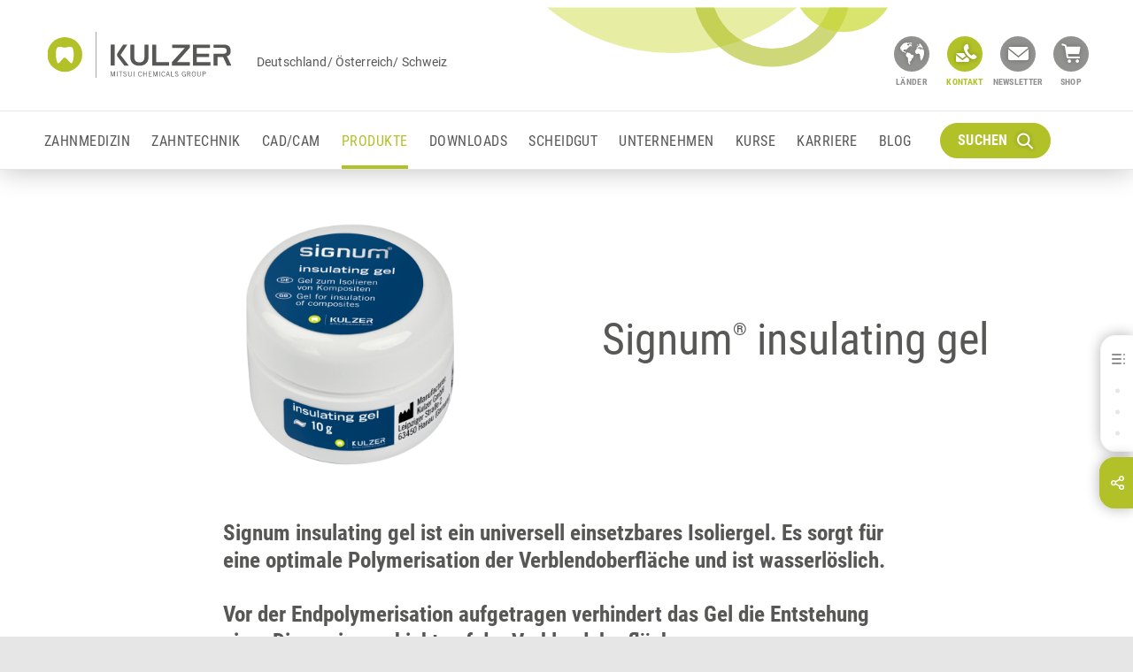

--- FILE ---
content_type: text/html; charset=utf-8
request_url: https://www.kulzer.de/de/de/produkte/signum-insulating-gel.html
body_size: 75679
content:
	<!DOCTYPE html>
<html lang="de" class="no-js">
<head>
<script type="text/javascript">
dataLayer = [
{
'pagetype':'product',
'pagetitle':'Signum® insulating gel',
'productId':'5296',
'pageId':'28690',
'pageCountry':'de',
'pageLanguage':'de',
'targetGroup':['Dentallabor'],
'brand':['Signum'],
'productGroup':['Zubehör Komposit Verblendung'],
'indication':['Komposit Verblendung']
}
];
</script>
<!-- Google Tag Manager -->
<script>(function(w,d,s,l,i){w[l]=w[l]||[];w[l].push({'gtm.start': new Date().getTime(),event:'gtm.js'});
var f=d.getElementsByTagName(s)[0],j=d.createElement(s),dl=l!='dataLayer'?'&l='+l:'';j.async=true;j.src='//www.googletagmanager.com/gtm.js?id='+i+dl;f.parentNode.insertBefore(j,f);
})(window,document,'script','dataLayer','GTM-TND6D5');
</script>
<meta name="facebook-domain-verification" content="djjbj2ff6e5pto88dfadtb4razqu28" />
<meta charset="UTF-8" />
<meta http-equiv="language" content="DE" />
<meta http-equiv="x-ua-compatible" content="ie=edge" />
<meta name="viewport" content="width=device-width, initial-scale=1" />
<title>
Signum® insulating gel
</title>
<meta name="description" content=" Signum insulating gel ist ein universell einsetzbares Isoliergel. " />
<meta name="robots" content="index, follow" />
<meta http-equiv="cleartype" content="on" />
<link rel="apple-touch-icon" sizes="180x180" href="/media/system-files/img/favicons/apple-touch-icon.png">
<link rel="icon" type="image/png" sizes="32x32" href="/media/system-files/img/favicons/favicon-32x32.png">
<link rel="icon" type="image/png" sizes="16x16" href="/media/system-files/img/favicons/favicon-16x16.png">
<link rel="mask-icon" href="/media/system-files/img/favicons/safari-pinned-tab.svg" color="#5bbad5">
<link rel="shortcut icon" href="/media/system-files/img/favicons/favicon.ico">
<meta name="msapplication-TileColor" content="#603cba">
<meta name="msapplication-TileImage" content="/media/system-files/img/favicons/mstile-144x144.png">
<meta name="msapplication-config" content="/media/system-files/img/favicons/browserconfig.xml">
<meta name="theme-color" content="#ffffff">
<meta name="og:title" content="Signum® insulating gel " />
<meta property="og:type" content="website" />
<meta property="og:site_name" content="Kulzer.com" />
<meta name="og:description" content=" Signum insulating gel ist ein universell einsetzbares Isoliergel. " />
<meta name="og:image" content="https://kulzer.de/media/global-images/products/signum/insulating-gel/signum-insulating-gel-image-1280w-720h.png" />
<meta property="og:image:width" content="1200" />
<meta property="og:image:height" content="675" />
<meta property="og:url" content="https://kulzer.de/de/de/produkte/signum-insulating-gel.html" />
<link rel="preload" crossorigin="anonymous" href="/media/system-files/fonts/roboto-v20-latin-regular-woff.woff" as="font" type="font/woff">
<link rel="preload" crossorigin="anonymous" href="/media/system-files/fonts/roboto-condensed-v18-latin-700-woff.woff" as="font" type="font/woff">
<link rel="preload" crossorigin="anonymous" href="/media/system-files/fonts/roboto-condensed-v18-latin-regular-woff.woff" as="font" type="font/woff">
<link rel="stylesheet" href="/media/system-files/css/style-cms-min.css" />
<script type="application/ld+json">
{
"@context": "http://schema.org/",
"@type": "Organization",
"name": "Kulzer",
"legalName": "Kulzer",
"url": "https://kulzer.de/de/de/startseite/startseite.html",
"logo": "https://kulzer.de/media/system-files/img/header/logo.svg"
}
</script>
<script>
var image = document.createElement('img');
if (!('sizes' in image) || !('srcset' in image)) {
(function(d,t,u){var r=d.getElementsByTagName(t)[0],s=d.createElement(t);s.src=u;r.parentNode.insertBefore(s,r)}(document,'script','/media/system-files/js/vendor/respimage-1-4-2-min.js'))
}
</script>
<script type="text/javascript">
window.lazySizesConfig = window.lazySizesConfig || {};
window.lazySizesConfig.throttleDelay = 67;
window.lazySizesConfig.expand = 1000;
window.lazySizesConfig.loadmode = 1;
</script>
<script src="/media/system-files/js/vendor/lazysizes.js" async="async"></script>
</head>
<body data-event-bubbling="">
<script type="text/javascript">
window.dataLayer = window.dataLayer || [];
window.dataLayer.push ({
'event': 'init',
'page': {
'type': 'product',
'country': 'de',
'language': 'de'
}
});
</script>
<!-- Google Tag Manager Body -->
<noscript><iframe src="//www.googletagmanager.com/ns.html?id=GTM-TND6D5"
height="0" width="0" style="display:none;visibility:hidden"></iframe></noscript>
<!-- START: Cookie Policy -->
<script type="text/javascript" data-cmp-ab="1">window.cmp_customlanguages = [{"l":"JA","i":"jp","r":0,"t":"JA"}];</script>
<script>if(!"gdprAppliesGlobally" in window){window.gdprAppliesGlobally=true}if(!("cmp_id" in window)||window.cmp_id<1){window.cmp_id=0}if(!("cmp_cdid" in window)){window.cmp_cdid="c02ebe6a825d"}if(!("cmp_params" in window)){window.cmp_params=""}if(!("cmp_host" in window)){window.cmp_host="c.delivery.consentmanager.net"}if(!("cmp_cdn" in window)){window.cmp_cdn="cdn.consentmanager.net"}if(!("cmp_proto" in window)){window.cmp_proto="https:"}if(!("cmp_codesrc" in window)){window.cmp_codesrc="1"}window.cmp_getsupportedLangs=function(){var b=["DE","EN","FR","IT","NO","DA","FI","ES","PT","RO","BG","ET","EL","GA","HR","LV","LT","MT","NL","PL","SV","SK","SL","CS","HU","RU","SR","ZH","TR","UK","AR","BS"];if("cmp_customlanguages" in window){for(var a=0;a<window.cmp_customlanguages.length;a++){b.push(window.cmp_customlanguages[a].l.toUpperCase())}}return b};window.cmp_getRTLLangs=function(){var a=["AR"];if("cmp_customlanguages" in window){for(var b=0;b<window.cmp_customlanguages.length;b++){if("r" in window.cmp_customlanguages[b]&&window.cmp_customlanguages[b].r){a.push(window.cmp_customlanguages[b].l)}}}return a};window.cmp_getlang=function(j){if(typeof(j)!="boolean"){j=true}if(j&&typeof(cmp_getlang.usedlang)=="string"&&cmp_getlang.usedlang!==""){return cmp_getlang.usedlang}var g=window.cmp_getsupportedLangs();var c=[];var f=location.hash;var e=location.search;var a="languages" in navigator?navigator.languages:[];if(f.indexOf("cmplang=")!=-1){c.push(f.substr(f.indexOf("cmplang=")+8,2).toUpperCase())}else{if(e.indexOf("cmplang=")!=-1){c.push(e.substr(e.indexOf("cmplang=")+8,2).toUpperCase())}else{if("cmp_setlang" in window&&window.cmp_setlang!=""){c.push(window.cmp_setlang.toUpperCase())}else{if(a.length>0){for(var d=0;d<a.length;d++){c.push(a[d])}}}}}if("language" in navigator){c.push(navigator.language)}if("userLanguage" in navigator){c.push(navigator.userLanguage)}var h="";for(var d=0;d<c.length;d++){var b=c[d].toUpperCase();if(g.indexOf(b)!=-1){h=b;break}if(b.indexOf("-")!=-1){b=b.substr(0,2)}if(g.indexOf(b)!=-1){h=b;break}}if(h==""&&typeof(cmp_getlang.defaultlang)=="string"&&cmp_getlang.defaultlang!==""){return cmp_getlang.defaultlang}else{if(h==""){h="EN"}}h=h.toUpperCase();return h};(function(){var u=document;var v=u.getElementsByTagName;var h=window;var o="";var b="_en";if("cmp_getlang" in h){o=h.cmp_getlang().toLowerCase();if("cmp_customlanguages" in h){for(var q=0;q<h.cmp_customlanguages.length;q++){if(h.cmp_customlanguages[q].l.toUpperCase()==o.toUpperCase()){o="en";break}}}b="_"+o}function x(i,e){var w="";i+="=";var s=i.length;var d=location;if(d.hash.indexOf(i)!=-1){w=d.hash.substr(d.hash.indexOf(i)+s,9999)}else{if(d.search.indexOf(i)!=-1){w=d.search.substr(d.search.indexOf(i)+s,9999)}else{return e}}if(w.indexOf("&")!=-1){w=w.substr(0,w.indexOf("&"))}return w}var k=("cmp_proto" in h)?h.cmp_proto:"https:";if(k!="http:"&&k!="https:"){k="https:"}var g=("cmp_ref" in h)?h.cmp_ref:location.href;var j=u.createElement("script");j.setAttribute("data-cmp-ab","1");var c=x("cmpdesign","cmp_design" in h?h.cmp_design:"");var f=x("cmpregulationkey","cmp_regulationkey" in h?h.cmp_regulationkey:"");var r=x("cmpgppkey","cmp_gppkey" in h?h.cmp_gppkey:"");var n=x("cmpatt","cmp_att" in h?h.cmp_att:"");j.src=k+"//"+h.cmp_host+"/delivery/cmp.php?"+("cmp_id" in h&&h.cmp_id>0?"id="+h.cmp_id:"")+("cmp_cdid" in h?"&cdid="+h.cmp_cdid:"")+"&h="+encodeURIComponent(g)+(c!=""?"&cmpdesign="+encodeURIComponent(c):"")+(f!=""?"&cmpregulationkey="+encodeURIComponent(f):"")+(r!=""?"&cmpgppkey="+encodeURIComponent(r):"")+(n!=""?"&cmpatt="+encodeURIComponent(n):"")+("cmp_params" in h?"&"+h.cmp_params:"")+(u.cookie.length>0?"&__cmpfcc=1":"")+"&l="+o.toLowerCase()+"&o="+(new Date()).getTime();j.type="text/javascript";j.async=true;if(u.currentScript&&u.currentScript.parentElement){u.currentScript.parentElement.appendChild(j)}else{if(u.body){u.body.appendChild(j)}else{var t=v("body");if(t.length==0){t=v("div")}if(t.length==0){t=v("span")}if(t.length==0){t=v("ins")}if(t.length==0){t=v("script")}if(t.length==0){t=v("head")}if(t.length>0){t[0].appendChild(j)}}}var m="js";var p=x("cmpdebugunminimized","cmpdebugunminimized" in h?h.cmpdebugunminimized:0)>0?"":".min";var a=x("cmpdebugcoverage","cmp_debugcoverage" in h?h.cmp_debugcoverage:"");if(a=="1"){m="instrumented";p=""}var j=u.createElement("script");j.src=k+"//"+h.cmp_cdn+"/delivery/"+m+"/cmp"+b+p+".js";j.type="text/javascript";j.setAttribute("data-cmp-ab","1");j.async=true;if(u.currentScript&&u.currentScript.parentElement){u.currentScript.parentElement.appendChild(j)}else{if(u.body){u.body.appendChild(j)}else{var t=v("body");if(t.length==0){t=v("div")}if(t.length==0){t=v("span")}if(t.length==0){t=v("ins")}if(t.length==0){t=v("script")}if(t.length==0){t=v("head")}if(t.length>0){t[0].appendChild(j)}}}})();window.cmp_addFrame=function(b){if(!window.frames[b]){if(document.body){var a=document.createElement("iframe");a.style.cssText="display:none";if("cmp_cdn" in window&&"cmp_ultrablocking" in window&&window.cmp_ultrablocking>0){a.src="//"+window.cmp_cdn+"/delivery/empty.html"}a.name=b;a.setAttribute("title","Intentionally hidden, please ignore");a.setAttribute("role","none");a.setAttribute("tabindex","-1");document.body.appendChild(a)}else{window.setTimeout(window.cmp_addFrame,10,b)}}};window.cmp_rc=function(h){var b=document.cookie;var f="";var d=0;while(b!=""&&d<100){d++;while(b.substr(0,1)==" "){b=b.substr(1,b.length)}var g=b.substring(0,b.indexOf("="));if(b.indexOf(";")!=-1){var c=b.substring(b.indexOf("=")+1,b.indexOf(";"))}else{var c=b.substr(b.indexOf("=")+1,b.length)}if(h==g){f=c}var e=b.indexOf(";")+1;if(e==0){e=b.length}b=b.substring(e,b.length)}return(f)};window.cmp_stub=function(){var a=arguments;__cmp.a=__cmp.a||[];if(!a.length){return __cmp.a}else{if(a[0]==="ping"){if(a[1]===2){a[2]({gdprApplies:gdprAppliesGlobally,cmpLoaded:false,cmpStatus:"stub",displayStatus:"hidden",apiVersion:"2.2",cmpId:31},true)}else{a[2](false,true)}}else{if(a[0]==="getUSPData"){a[2]({version:1,uspString:window.cmp_rc("")},true)}else{if(a[0]==="getTCData"){__cmp.a.push([].slice.apply(a))}else{if(a[0]==="addEventListener"||a[0]==="removeEventListener"){__cmp.a.push([].slice.apply(a))}else{if(a.length==4&&a[3]===false){a[2]({},false)}else{__cmp.a.push([].slice.apply(a))}}}}}}};window.cmp_gpp_ping=function(){return{gppVersion:"1.0",cmpStatus:"stub",cmpDisplayStatus:"hidden",supportedAPIs:["tcfca","usnat","usca","usva","usco","usut","usct"],cmpId:31}};window.cmp_gppstub=function(){var a=arguments;__gpp.q=__gpp.q||[];if(!a.length){return __gpp.q}var g=a[0];var f=a.length>1?a[1]:null;var e=a.length>2?a[2]:null;if(g==="ping"){return window.cmp_gpp_ping()}else{if(g==="addEventListener"){__gpp.e=__gpp.e||[];if(!("lastId" in __gpp)){__gpp.lastId=0}__gpp.lastId++;var c=__gpp.lastId;__gpp.e.push({id:c,callback:f});return{eventName:"listenerRegistered",listenerId:c,data:true,pingData:window.cmp_gpp_ping()}}else{if(g==="removeEventListener"){var h=false;__gpp.e=__gpp.e||[];for(var d=0;d<__gpp.e.length;d++){if(__gpp.e[d].id==e){__gpp.e[d].splice(d,1);h=true;break}}return{eventName:"listenerRemoved",listenerId:e,data:h,pingData:window.cmp_gpp_ping()}}else{if(g==="getGPPData"){return{sectionId:3,gppVersion:1,sectionList:[],applicableSections:[0],gppString:"",pingData:window.cmp_gpp_ping()}}else{if(g==="hasSection"||g==="getSection"||g==="getField"){return null}else{__gpp.q.push([].slice.apply(a))}}}}}};window.cmp_msghandler=function(d){var a=typeof d.data==="string";try{var c=a?JSON.parse(d.data):d.data}catch(f){var c=null}if(typeof(c)==="object"&&c!==null&&"__cmpCall" in c){var b=c.__cmpCall;window.__cmp(b.command,b.parameter,function(h,g){var e={__cmpReturn:{returnValue:h,success:g,callId:b.callId}};d.source.postMessage(a?JSON.stringify(e):e,"*")})}if(typeof(c)==="object"&&c!==null&&"__uspapiCall" in c){var b=c.__uspapiCall;window.__uspapi(b.command,b.version,function(h,g){var e={__uspapiReturn:{returnValue:h,success:g,callId:b.callId}};d.source.postMessage(a?JSON.stringify(e):e,"*")})}if(typeof(c)==="object"&&c!==null&&"__tcfapiCall" in c){var b=c.__tcfapiCall;window.__tcfapi(b.command,b.version,function(h,g){var e={__tcfapiReturn:{returnValue:h,success:g,callId:b.callId}};d.source.postMessage(a?JSON.stringify(e):e,"*")},b.parameter)}if(typeof(c)==="object"&&c!==null&&"__gppCall" in c){var b=c.__gppCall;window.__gpp(b.command,function(h,g){var e={__gppReturn:{returnValue:h,success:g,callId:b.callId}};d.source.postMessage(a?JSON.stringify(e):e,"*")},"parameter" in b?b.parameter:null,"version" in b?b.version:1)}};window.cmp_setStub=function(a){if(!(a in window)||(typeof(window[a])!=="function"&&typeof(window[a])!=="object"&&(typeof(window[a])==="undefined"||window[a]!==null))){window[a]=window.cmp_stub;window[a].msgHandler=window.cmp_msghandler;window.addEventListener("message",window.cmp_msghandler,false)}};window.cmp_setGppStub=function(a){if(!(a in window)||(typeof(window[a])!=="function"&&typeof(window[a])!=="object"&&(typeof(window[a])==="undefined"||window[a]!==null))){window[a]=window.cmp_gppstub;window[a].msgHandler=window.cmp_msghandler;window.addEventListener("message",window.cmp_msghandler,false)}};window.cmp_addFrame("__cmpLocator");if(!("cmp_disableusp" in window)||!window.cmp_disableusp){window.cmp_addFrame("__uspapiLocator")}if(!("cmp_disabletcf" in window)||!window.cmp_disabletcf){window.cmp_addFrame("__tcfapiLocator")}if(!("cmp_disablegpp" in window)||!window.cmp_disablegpp){window.cmp_addFrame("__gppLocator")}window.cmp_setStub("__cmp");if(!("cmp_disabletcf" in window)||!window.cmp_disabletcf){window.cmp_setStub("__tcfapi")}if(!("cmp_disableusp" in window)||!window.cmp_disableusp){window.cmp_setStub("__uspapi")}if(!("cmp_disablegpp" in window)||!window.cmp_disablegpp){window.cmp_setGppStub("__gpp")};</script>
<!-- END: Cookie Policy -->
<div class="page-wrapper">
	<header class="component-header">
		<div class="header-desktop-container display-none display-lg-block">
			<div class="component-header-desktop" data-plugin="componentHeaderDesktop">
				<div class="component-header-desktop-navigation" data-plugin="componentHeaderDesktopNavigation">
					<div class="navigation-overlay"></div>
					<div class="navigation-modal">
						<nav class="navigation-container" itemscope itemtype="http://schema.org/SiteNavigationElement">
							<div class="container-fluid">
								<div class="row">			
	<div class="col-3 navigation-layer-group">	
			<div class="navigation-layer test-id-layer-32472-0">
				<p class="navigation-overview">
					<a href="/de/de/zahnmedizin/startseite-zahnmedizin.html" class="anchor anchor-default anchor-overview">
							Startseite Zahnmedizin
					</a>
				</p>
				<ul class="list list-vertical">
							<li class="list-item">
									<a href="/" 
										class="anchor anchor-default anchor-content-page action-navigate" 
										data-reference="test-id-layer-34460-0" 
										itemprop="url">
										<span itemprop="name">
											Produktgruppen nach Indikationen
										</span>																			
										<button type="button" 
												class="btn btn-navigate">
											<i class="icon icon-arrow-navigation"></i>
										</button>
									</a>
							</li>
							<li class="list-item">
									<a href="/" 
										class="anchor anchor-default anchor-content-page action-navigate" 
										data-reference="test-id-layer-34432-1" 
										itemprop="url">
										<span itemprop="name">
											Produkte nach Brands
										</span>																			
										<button type="button" 
												class="btn btn-navigate">
											<i class="icon icon-arrow-navigation"></i>
										</button>
									</a>
							</li>
							<li class="list-item">
									<a href="/de/de/zahnmedizin/kurse/kurse-fuer-zahnaerzte.html" 
										class="anchor anchor-default anchor-content-page action-navigate" 										
										itemprop="url">
										<span itemprop="name">
											Kurse
										</span>											
									</a>
							</li>
							<li class="list-item">
									<a href="/de/de/zahnmedizin/dentxperts-der-karriereclub/dentxperts.html" 
										class="anchor anchor-default anchor-content-page action-navigate" 										
										itemprop="url">
										<span itemprop="name">
											dentXperts - der Karriereclub
										</span>											
									</a>
							</li>
							<li class="list-item">
									<a href="/de/de/zahnmedizin/praxiskniffe/praxiskniffe.html" 
										class="anchor anchor-default anchor-content-page action-navigate" 										
										itemprop="url">
										<span itemprop="name">
											Praxiskniffe
										</span>											
									</a>
							</li>
							<li class="list-item">
									<a href="https://shop.kulzer.de/customer/account/login" 
										class="anchor anchor-default anchor-content-page action-navigate" 										
										itemprop="url">
										<span itemprop="name">
											Online-Shop
										</span>											
									</a>
							</li>
				</ul>
			</div>
			<div class="navigation-layer test-id-layer-33313-1">
				<p class="navigation-overview">
					<a href="/de/de/zahntechnik/startseite-zahntechnik.html" class="anchor anchor-default anchor-overview">
							Startseite Zahntechnik
					</a>
				</p>
				<ul class="list list-vertical">
							<li class="list-item">
									<a href="/" 
										class="anchor anchor-default anchor-content-page action-navigate" 
										data-reference="test-id-layer-34525-0" 
										itemprop="url">
										<span itemprop="name">
											Produkte nach Anwendungsbereich
										</span>																			
										<button type="button" 
												class="btn btn-navigate">
											<i class="icon icon-arrow-navigation"></i>
										</button>
									</a>
							</li>
							<li class="list-item">
									<a href="/" 
										class="anchor anchor-default anchor-content-page action-navigate" 
										data-reference="test-id-layer-34658-1" 
										itemprop="url">
										<span itemprop="name">
											Produkte nach Brands
										</span>																			
										<button type="button" 
												class="btn btn-navigate">
											<i class="icon icon-arrow-navigation"></i>
										</button>
									</a>
							</li>
							<li class="list-item">
									<a href="/de/de/zahntechnik/kurse/kurse-fuer-zahntechniker.html" 
										class="anchor anchor-default anchor-content-page action-navigate" 										
										itemprop="url">
										<span itemprop="name">
											Kurse
										</span>											
									</a>
							</li>
							<li class="list-item">
									<a href="/de/de/zahntechnik/meisterschueler/landingpage.html" 
										class="anchor anchor-default anchor-content-page action-navigate" 										
										itemprop="url">
										<span itemprop="name">
											Meisterschüler
										</span>											
									</a>
							</li>
							<li class="list-item">
									<a href="/de/de/downloads/downloads.html#topic_headline" 
										class="anchor anchor-default anchor-content-page action-navigate" 										
										itemprop="url">
										<span itemprop="name">
											Kataloge und Preislisten
										</span>											
									</a>
							</li>
							<li class="list-item">
									<a href="/de/de/zahntechnik/meisterkniffe/meisterkniffe.html" 
										class="anchor anchor-default anchor-content-page action-navigate" 										
										itemprop="url">
										<span itemprop="name">
											Meisterkniffe
										</span>											
									</a>
							</li>
							<li class="list-item">
									<a href="https://shop.kulzer.de/customer/account/login" 
										class="anchor anchor-default anchor-content-page action-navigate" 										
										itemprop="url">
										<span itemprop="name">
											Online-Shop
										</span>											
									</a>
							</li>
				</ul>
			</div>
			<div class="navigation-layer test-id-layer-34224-2">
				<p class="navigation-overview">
					<a href="/de/de/cad-cam/startseite-cad-cam.html" class="anchor anchor-default anchor-overview">
							Startseite CAD/CAM
					</a>
				</p>
				<ul class="list list-vertical">
							<li class="list-item">
									<a href="/" 
										class="anchor anchor-default anchor-content-page action-navigate" 
										data-reference="test-id-layer-38263-0" 
										itemprop="url">
										<span itemprop="name">
											Modell-Scanner
										</span>																			
										<button type="button" 
												class="btn btn-navigate">
											<i class="icon icon-arrow-navigation"></i>
										</button>
									</a>
							</li>
							<li class="list-item">
									<a href="/" 
										class="anchor anchor-default anchor-content-page action-navigate" 
										data-reference="test-id-layer-38268-1" 
										itemprop="url">
										<span itemprop="name">
											CAD Software
										</span>																			
										<button type="button" 
												class="btn btn-navigate">
											<i class="icon icon-arrow-navigation"></i>
										</button>
									</a>
							</li>
							<li class="list-item">
									<a href="/de/de/cad-cam/cad-points-bestellen/landingpage.html" 
										class="anchor anchor-default anchor-content-page action-navigate" 										
										itemprop="url">
										<span itemprop="name">
											CAD Points bestellen
										</span>											
									</a>
							</li>
							<li class="list-item">
									<a href="/" 
										class="anchor anchor-default anchor-content-page action-navigate" 
										data-reference="test-id-layer-38255-3" 
										itemprop="url">
										<span itemprop="name">
											3D Druck
										</span>																			
										<button type="button" 
												class="btn btn-navigate">
											<i class="icon icon-arrow-navigation"></i>
										</button>
									</a>
							</li>
							<li class="list-item">
									<a href="/" 
										class="anchor anchor-default anchor-content-page action-navigate" 
										data-reference="test-id-layer-43090-4" 
										itemprop="url">
										<span itemprop="name">
											Fräslösungen
										</span>																			
										<button type="button" 
												class="btn btn-navigate">
											<i class="icon icon-arrow-navigation"></i>
										</button>
									</a>
							</li>
							<li class="list-item">
									<a href="/de/de/cad-cam/cara-garantie/cara-garantie.html" 
										class="anchor anchor-default anchor-content-page action-navigate" 										
										itemprop="url">
										<span itemprop="name">
											cara Garantie
										</span>											
									</a>
							</li>
							<li class="list-item">
									<a href="/de/de/cad-cam/technischer-support/technischer-support.html" 
										class="anchor anchor-default anchor-content-page action-navigate" 										
										itemprop="url">
										<span itemprop="name">
											Technischer Support
										</span>											
									</a>
							</li>
				</ul>
			</div>
			<div class="navigation-layer test-id-layer-28710-3">
				<p class="navigation-overview">
					<a href="/de/de/produkte/produkte.html" class="anchor anchor-default anchor-overview">
							Produkte
					</a>
				</p>
				<ul class="list list-vertical">
				</ul>
			</div>
			<div class="navigation-layer test-id-layer-28708-4">
				<p class="navigation-overview">
					<a href="/de/de/downloads/downloads.html" class="anchor anchor-default anchor-overview">
							Downloads
					</a>
				</p>
				<ul class="list list-vertical">
				</ul>
			</div>
			<div class="navigation-layer test-id-layer-37815-5">
				<p class="navigation-overview">
					<a href="/de/de/scheidgut/scheidgut.html" class="anchor anchor-default anchor-overview">
							Scheidgut
					</a>
				</p>
				<ul class="list list-vertical">
							<li class="list-item">
									<a href="/de/de/scheidgut/scheidgut-aktion/scheidgut.html#topic_headline" 
										class="anchor anchor-default anchor-content-page action-navigate" 										
										itemprop="url">
										<span itemprop="name">
											Scheidgut-Aktion
										</span>											
									</a>
							</li>
							<li class="list-item">
									<a href="/de/de/scheidgut/altgold-von-privatpersonen/altgold-von-privatpersonen.html" 
										class="anchor anchor-default anchor-content-page action-navigate" 										
										itemprop="url">
										<span itemprop="name">
											Altgold von Privatpersonen
										</span>											
									</a>
							</li>
							<li class="list-item">
									<a href="/de/de/scheidgut/altgoldrechner/altgoldrechner.html#topic_headline_2" 
										class="anchor anchor-default anchor-content-page action-navigate" 										
										itemprop="url">
										<span itemprop="name">
											Altgoldrechner
										</span>											
									</a>
							</li>
							<li class="list-item">
									<a href="/de/de/scheidgut/scheidgutaufbereitung/scheidgut.html#topic_headline_1" 
										class="anchor anchor-default anchor-content-page action-navigate" 										
										itemprop="url">
										<span itemprop="name">
											Scheidgutaufbereitung
										</span>											
									</a>
							</li>
							<li class="list-item">
									<a href="/de/de/scheidgut/kontaktformular/scheidgut-kontaktformular.html" 
										class="anchor anchor-default anchor-content-page action-navigate" 										
										itemprop="url">
										<span itemprop="name">
											Kontaktformular
										</span>											
									</a>
							</li>
				</ul>
			</div>
			<div class="navigation-layer test-id-layer-30877-6">
				<p class="navigation-overview">
					<a href="/de/de/unternehmen/unternehmen.html" class="anchor anchor-default anchor-overview">
							Unternehmen
					</a>
				</p>
				<ul class="list list-vertical">
							<li class="list-item">
									<a href="/de/de/unternehmen/kulzer/overview-company.html" 
										class="anchor anchor-default anchor-content-page action-navigate" 										
										itemprop="url">
										<span itemprop="name">
											Kulzer
										</span>											
									</a>
							</li>
							<li class="list-item">
									<a href="/de/de/unternehmen/karriere/startseite.html" 
										class="anchor anchor-default anchor-content-page action-navigate" 										
										itemprop="url">
										<span itemprop="name">
											Karriere
										</span>											
									</a>
							</li>
							<li class="list-item">
									<a href="/" 
										class="anchor anchor-default anchor-content-page action-navigate" 
										data-reference="test-id-layer-30878-2" 
										itemprop="url">
										<span itemprop="name">
											Presse
										</span>																			
										<button type="button" 
												class="btn btn-navigate">
											<i class="icon icon-arrow-navigation"></i>
										</button>
									</a>
							</li>
							<li class="list-item">
									<a href="/" 
										class="anchor anchor-default anchor-content-page action-navigate" 
										data-reference="test-id-layer-40719-3" 
										itemprop="url">
										<span itemprop="name">
											Kundenmagazin
										</span>																			
										<button type="button" 
												class="btn btn-navigate">
											<i class="icon icon-arrow-navigation"></i>
										</button>
									</a>
							</li>
							<li class="list-item">
									<a href="/de/de/unternehmen/standorte/locations.html" 
										class="anchor anchor-default anchor-content-page action-navigate" 										
										itemprop="url">
										<span itemprop="name">
											Standorte
										</span>											
									</a>
							</li>
				</ul>
			</div>
			<div class="navigation-layer test-id-layer-35721-7">
				<p class="navigation-overview">
					<a href="/de/de/kurse/kurse.html" class="anchor anchor-default anchor-overview">
							Kurse
					</a>
				</p>
				<ul class="list list-vertical">
							<li class="list-item">
									<a href="/de/de/kurse/kurse-zahnaerzte/kurse-fuer-za.html" 
										class="anchor anchor-default anchor-content-page action-navigate" 										
										itemprop="url">
										<span itemprop="name">
											Kurse Zahnärzte
										</span>											
									</a>
							</li>
							<li class="list-item">
									<a href="/de/de/kurse/kurse-zahntechniker/kurse-fuer-zahntechniker.html" 
										class="anchor anchor-default anchor-content-page action-navigate" 										
										itemprop="url">
										<span itemprop="name">
											Kurse Zahntechniker
										</span>											
									</a>
							</li>
				</ul>
			</div>
			<div class="navigation-layer test-id-layer-35220-8">
				<p class="navigation-overview">
					<a href="/de/de/karriere/karriere.html" class="anchor anchor-default anchor-overview">
							Karriere
					</a>
				</p>
				<ul class="list list-vertical">
							<li class="list-item">
									<a href="/de/de/karriere/karriere.html#topic___arbeiten" 
										class="anchor anchor-default anchor-content-page action-navigate" 										
										itemprop="url">
										<span itemprop="name">
											Wer wir sind
										</span>											
									</a>
							</li>
							<li class="list-item">
									<a href="/de/de/karriere/karriere.html#topic___benefits" 
										class="anchor anchor-default anchor-content-page action-navigate" 										
										itemprop="url">
										<span itemprop="name">
											Benefits
										</span>											
									</a>
							</li>
							<li class="list-item">
									<a href="/de/de/karriere/karriere.html#topic_headline_1" 
										class="anchor anchor-default anchor-content-page action-navigate" 										
										itemprop="url">
										<span itemprop="name">
											Unsere Core Values
										</span>											
									</a>
							</li>
							<li class="list-item">
									<a href="/de/de/karriere/karriere.html#berufseinsteigende_berufserfahrene" 
										class="anchor anchor-default anchor-content-page action-navigate" 										
										itemprop="url">
										<span itemprop="name">
											Berufseinsteigende und Berufserfahrene
										</span>											
									</a>
							</li>
							<li class="list-item">
									<a href="/de/de/karriere/karriere.html#schueler_und_studierende" 
										class="anchor anchor-default anchor-content-page action-navigate" 										
										itemprop="url">
										<span itemprop="name">
											Schüler:innen und Studierende
										</span>											
									</a>
							</li>
							<li class="list-item">
									<a href="/de/de/karriere/karriere.html#stellenangebote" 
										class="anchor anchor-default anchor-content-page action-navigate" 										
										itemprop="url">
										<span itemprop="name">
											Stellenangebote
										</span>											
									</a>
							</li>
							<li class="list-item">
									<a href="/de/de/karriere/karriere.html#topic___ansprechpartner" 
										class="anchor anchor-default anchor-content-page action-navigate" 										
										itemprop="url">
										<span itemprop="name">
											Ansprechpartner
										</span>											
									</a>
							</li>
				</ul>
			</div>
			<div class="navigation-layer test-id-layer-65760-9">
				<p class="navigation-overview">
					<a href="/de/de/blog/blog-overview.html" class="anchor anchor-default anchor-overview">
							Blog overview
					</a>
				</p>
				<ul class="list list-vertical">
				</ul>
			</div>
	</div>
	<div class="col-3 navigation-layer-group">		
			<div class="navigation-layer test-id-layer-34460-0">
				<p class="navigation-overview">
					<a href="/de/de/zahnmedizin/produktgruppen-nach-indikationen/produktgruppen-nach-indikationen.html" class="anchor anchor-default anchor-overview">
							Produktgruppen nach Indikationen
					</a>
				</p>
					<ul class="list list-vertical">
								<li class="list-item">							
										<a href="/" 
											class="anchor anchor-default anchor-content-page action-navigate" 
											data-reference="test-id-layer-42864-0" 
											itemprop="url">
											<span itemprop="name">
												3D Druck
											</span>	
											<button type="button" 
													class="btn btn-navigate">
												<i class="icon icon-arrow-navigation"></i>
											</button>
										</a>
								</li>
								<li class="list-item">							
										<a href="/" 
											class="anchor anchor-default anchor-content-page action-navigate" 
											data-reference="test-id-layer-200121-1" 
											itemprop="url">
											<span itemprop="name">
												Zahnaufhellung
											</span>	
											<button type="button" 
													class="btn btn-navigate">
												<i class="icon icon-arrow-navigation"></i>
											</button>
										</a>
								</li>
								<li class="list-item">							
										<a href="/" 
											class="anchor anchor-default anchor-content-page action-navigate" 
											data-reference="test-id-layer-34469-2" 
											itemprop="url">
											<span itemprop="name">
												Schmerzkontrolle
											</span>	
											<button type="button" 
													class="btn btn-navigate">
												<i class="icon icon-arrow-navigation"></i>
											</button>
										</a>
								</li>
								<li class="list-item">							
										<a href="/" 
											class="anchor anchor-default anchor-content-page action-navigate" 
											data-reference="test-id-layer-34477-3" 
											itemprop="url">
											<span itemprop="name">
												Parodontitis-Therapie
											</span>	
											<button type="button" 
													class="btn btn-navigate">
												<i class="icon icon-arrow-navigation"></i>
											</button>
										</a>
								</li>
								<li class="list-item">							
										<a href="/" 
											class="anchor anchor-default anchor-content-page action-navigate" 
											data-reference="test-id-layer-34481-4" 
											itemprop="url">
											<span itemprop="name">
												Prophylaxe
											</span>	
											<button type="button" 
													class="btn btn-navigate">
												<i class="icon icon-arrow-navigation"></i>
											</button>
										</a>
								</li>
								<li class="list-item">							
										<a href="/" 
											class="anchor anchor-default anchor-content-page action-navigate" 
											data-reference="test-id-layer-34485-5" 
											itemprop="url">
											<span itemprop="name">
												Prothetik
											</span>	
											<button type="button" 
													class="btn btn-navigate">
												<i class="icon icon-arrow-navigation"></i>
											</button>
										</a>
								</li>
								<li class="list-item">							
										<a href="/" 
											class="anchor anchor-default anchor-content-page action-navigate" 
											data-reference="test-id-layer-34503-6" 
											itemprop="url">
											<span itemprop="name">
												Zahnerhaltung
											</span>	
											<button type="button" 
													class="btn btn-navigate">
												<i class="icon icon-arrow-navigation"></i>
											</button>
										</a>
								</li>
								<li class="list-item">							
										<a href="/" 
											class="anchor anchor-default anchor-content-page action-navigate" 
											data-reference="test-id-layer-34461-7" 
											itemprop="url">
											<span itemprop="name">
												Zahnärztliche Geräte
											</span>	
											<button type="button" 
													class="btn btn-navigate">
												<i class="icon icon-arrow-navigation"></i>
											</button>
										</a>
								</li>
					</ul>
			</div>
			<div class="navigation-layer test-id-layer-34432-1">
				<p class="navigation-overview">
					<a href="/de/de/zahnmedizin/produkte-nach-brands/produkte-nach-brands.html" class="anchor anchor-default anchor-overview">
							Produkte nach Brands
					</a>
				</p>
					<ul class="list list-vertical">
								<li class="list-item">							
										<a href="/" 
											class="anchor anchor-default anchor-content-page action-navigate" 
											data-reference="test-id-layer-34437-0" 
											itemprop="url">
											<span itemprop="name">
												Charisma
											</span>	
											<button type="button" 
													class="btn btn-navigate">
												<i class="icon icon-arrow-navigation"></i>
											</button>
										</a>
								</li>
								<li class="list-item">							
										<a href="/" 
											class="anchor anchor-default anchor-content-page action-navigate" 
											data-reference="test-id-layer-34439-1" 
											itemprop="url">
											<span itemprop="name">
												Flexitime
											</span>	
											<button type="button" 
													class="btn btn-navigate">
												<i class="icon icon-arrow-navigation"></i>
											</button>
										</a>
								</li>
								<li class="list-item">							
										<a href="/" 
											class="anchor anchor-default anchor-content-page action-navigate" 
											data-reference="test-id-layer-34443-2" 
											itemprop="url">
											<span itemprop="name">
												GLUMA
											</span>	
											<button type="button" 
													class="btn btn-navigate">
												<i class="icon icon-arrow-navigation"></i>
											</button>
										</a>
								</li>
								<li class="list-item">							
										<a href="/" 
											class="anchor anchor-default anchor-content-page action-navigate" 
											data-reference="test-id-layer-34445-3" 
											itemprop="url">
											<span itemprop="name">
												iBOND
											</span>	
											<button type="button" 
													class="btn btn-navigate">
												<i class="icon icon-arrow-navigation"></i>
											</button>
										</a>
								</li>
								<li class="list-item">							
										<a href="/" 
											class="anchor anchor-default anchor-content-page action-navigate" 
											data-reference="test-id-layer-34447-4" 
											itemprop="url">
											<span itemprop="name">
												iCEM
											</span>	
											<button type="button" 
													class="btn btn-navigate">
												<i class="icon icon-arrow-navigation"></i>
											</button>
										</a>
								</li>
								<li class="list-item">							
										<a href="/" 
											class="anchor anchor-default anchor-content-page action-navigate" 
											data-reference="test-id-layer-42106-5" 
											itemprop="url">
											<span itemprop="name">
												Ligosan
											</span>	
											<button type="button" 
													class="btn btn-navigate">
												<i class="icon icon-arrow-navigation"></i>
											</button>
										</a>
								</li>
								<li class="list-item">							
										<a href="/" 
											class="anchor anchor-default anchor-content-page action-navigate" 
											data-reference="test-id-layer-34449-6" 
											itemprop="url">
											<span itemprop="name">
												PreVISION
											</span>	
											<button type="button" 
													class="btn btn-navigate">
												<i class="icon icon-arrow-navigation"></i>
											</button>
										</a>
								</li>
								<li class="list-item">							
										<a href="/" 
											class="anchor anchor-default anchor-content-page action-navigate" 
											data-reference="test-id-layer-34451-7" 
											itemprop="url">
											<span itemprop="name">
												SOPIRA
											</span>	
											<button type="button" 
													class="btn btn-navigate">
												<i class="icon icon-arrow-navigation"></i>
											</button>
										</a>
								</li>
								<li class="list-item">							
										<a href="/" 
											class="anchor anchor-default anchor-content-page action-navigate" 
											data-reference="test-id-layer-34453-8" 
											itemprop="url">
											<span itemprop="name">
												Translux/Starlight
											</span>	
											<button type="button" 
													class="btn btn-navigate">
												<i class="icon icon-arrow-navigation"></i>
											</button>
										</a>
								</li>
								<li class="list-item">							
										<a href="/" 
											class="anchor anchor-default anchor-content-page action-navigate" 
											data-reference="test-id-layer-34455-9" 
											itemprop="url">
											<span itemprop="name">
												Venus
											</span>	
											<button type="button" 
													class="btn btn-navigate">
												<i class="icon icon-arrow-navigation"></i>
											</button>
										</a>
								</li>
								<li class="list-item">							
										<a href="/" 
											class="anchor anchor-default anchor-content-page action-navigate" 
											data-reference="test-id-layer-34441-10" 
											itemprop="url">
											<span itemprop="name">
												Weitere Produkte
											</span>	
											<button type="button" 
													class="btn btn-navigate">
												<i class="icon icon-arrow-navigation"></i>
											</button>
										</a>
								</li>
								<li class="list-item">							
										<a href="/" 
											class="anchor anchor-default anchor-content-page action-navigate" 
											data-reference="test-id-layer-34457-11" 
											itemprop="url">
											<span itemprop="name">
												xantasil
											</span>	
											<button type="button" 
													class="btn btn-navigate">
												<i class="icon icon-arrow-navigation"></i>
											</button>
										</a>
								</li>
								<li class="list-item">							
										<a href="/" 
											class="anchor anchor-default anchor-content-page action-navigate" 
											data-reference="test-id-layer-98516-12" 
											itemprop="url">
											<span itemprop="name">
												Ivory
											</span>	
											<button type="button" 
													class="btn btn-navigate">
												<i class="icon icon-arrow-navigation"></i>
											</button>
										</a>
								</li>
								<li class="list-item">							
										<a href="/" 
											class="anchor anchor-default anchor-content-page action-navigate" 
											data-reference="test-id-layer-200119-13" 
											itemprop="url">
											<span itemprop="name">
												Kulzer Vivida
											</span>	
											<button type="button" 
													class="btn btn-navigate">
												<i class="icon icon-arrow-navigation"></i>
											</button>
										</a>
								</li>
					</ul>
			</div>
			<div class="navigation-layer test-id-layer-32504-2">
				<p class="navigation-overview">
					<a href="/de/de/zahnmedizin/kurse/kurse-fuer-zahnaerzte.html" class="anchor anchor-default anchor-overview">
							Kurse für Zahnaerzte
					</a>
				</p>
					<ul class="list list-vertical">
					</ul>
			</div>
			<div class="navigation-layer test-id-layer-32506-3">
				<p class="navigation-overview">
					<a href="/de/de/zahnmedizin/dentxperts-der-karriereclub/dentxperts.html" class="anchor anchor-default anchor-overview">
							dentXperts
					</a>
				</p>
					<ul class="list list-vertical">
					</ul>
			</div>
			<div class="navigation-layer test-id-layer-32508-4">
				<p class="navigation-overview">
					<a href="/de/de/zahnmedizin/praxiskniffe/praxiskniffe.html" class="anchor anchor-default anchor-overview">
							Praxiskniffe
					</a>
				</p>
					<ul class="list list-vertical">
					</ul>
			</div>
			<div class="navigation-layer test-id-layer-233608-5">
				<p class="navigation-overview">
					<a href="https://shop.kulzer.de/customer/account/login" class="anchor anchor-default anchor-overview">
							Online Shop
					</a>
				</p>
					<ul class="list list-vertical">
					</ul>
			</div>
			<div class="navigation-layer test-id-layer-34525-0">
				<p class="navigation-overview">
					<a href="/de/de/zahntechnik/produkte-nach-anwendungsbereich/produkte-nach-anwendungsbereich.html" class="anchor anchor-default anchor-overview">
							Produkte nach Anwendungsbereich
					</a>
				</p>
					<ul class="list list-vertical">
								<li class="list-item">							
										<a href="/" 
											class="anchor anchor-default anchor-content-page action-navigate" 
											data-reference="test-id-layer-34526-0" 
											itemprop="url">
											<span itemprop="name">
												CAD/CAM Digitales Zahnlabor
											</span>	
											<button type="button" 
													class="btn btn-navigate">
												<i class="icon icon-arrow-navigation"></i>
											</button>
										</a>
								</li>
								<li class="list-item">							
										<a href="/" 
											class="anchor anchor-default anchor-content-page action-navigate" 
											data-reference="test-id-layer-34528-1" 
											itemprop="url">
											<span itemprop="name">
												Modellguss
											</span>	
											<button type="button" 
													class="btn btn-navigate">
												<i class="icon icon-arrow-navigation"></i>
											</button>
										</a>
								</li>
								<li class="list-item">							
										<a href="/" 
											class="anchor anchor-default anchor-content-page action-navigate" 
											data-reference="test-id-layer-34544-2" 
											itemprop="url">
											<span itemprop="name">
												Keramische Versorgung
											</span>	
											<button type="button" 
													class="btn btn-navigate">
												<i class="icon icon-arrow-navigation"></i>
											</button>
										</a>
								</li>
								<li class="list-item">							
										<a href="/" 
											class="anchor anchor-default anchor-content-page action-navigate" 
											data-reference="test-id-layer-34559-3" 
											itemprop="url">
											<span itemprop="name">
												Kronen- und Brücken-Technik
											</span>	
											<button type="button" 
													class="btn btn-navigate">
												<i class="icon icon-arrow-navigation"></i>
											</button>
										</a>
								</li>
								<li class="list-item">							
										<a href="/" 
											class="anchor anchor-default anchor-content-page action-navigate" 
											data-reference="test-id-layer-34595-4" 
											itemprop="url">
											<span itemprop="name">
												Teil- und Totalprothetik
											</span>	
											<button type="button" 
													class="btn btn-navigate">
												<i class="icon icon-arrow-navigation"></i>
											</button>
										</a>
								</li>
								<li class="list-item">							
										<a href="/" 
											class="anchor anchor-default anchor-content-page action-navigate" 
											data-reference="test-id-layer-34614-5" 
											itemprop="url">
											<span itemprop="name">
												Prothesenzähne und Verblendschalen
											</span>	
											<button type="button" 
													class="btn btn-navigate">
												<i class="icon icon-arrow-navigation"></i>
											</button>
										</a>
								</li>
								<li class="list-item">							
										<a href="/" 
											class="anchor anchor-default anchor-content-page action-navigate" 
											data-reference="test-id-layer-34622-6" 
											itemprop="url">
											<span itemprop="name">
												Labortechnische Geräte
											</span>	
											<button type="button" 
													class="btn btn-navigate">
												<i class="icon icon-arrow-navigation"></i>
											</button>
										</a>
								</li>
								<li class="list-item">							
										<a href="/" 
											class="anchor anchor-default anchor-content-page action-navigate" 
											data-reference="test-id-layer-34632-7" 
											itemprop="url">
											<span itemprop="name">
												Kompositversorgung
											</span>	
											<button type="button" 
													class="btn btn-navigate">
												<i class="icon icon-arrow-navigation"></i>
											</button>
										</a>
								</li>
								<li class="list-item">							
										<a href="/" 
											class="anchor anchor-default anchor-content-page action-navigate" 
											data-reference="test-id-layer-34644-8" 
											itemprop="url">
											<span itemprop="name">
												Arbeitsvorbereitung
											</span>	
											<button type="button" 
													class="btn btn-navigate">
												<i class="icon icon-arrow-navigation"></i>
											</button>
										</a>
								</li>
					</ul>
			</div>
			<div class="navigation-layer test-id-layer-34658-1">
				<p class="navigation-overview">
					<a href="/de/de/zahntechnik/produkte-nach-brands/produkte-nach-brands.html" class="anchor anchor-default anchor-overview">
							Produkte nach Brands
					</a>
				</p>
					<ul class="list list-vertical">
								<li class="list-item">							
										<a href="/" 
											class="anchor anchor-default anchor-content-page action-navigate" 
											data-reference="test-id-layer-41111-0" 
											itemprop="url">
											<span itemprop="name">
												3shape
											</span>	
											<button type="button" 
													class="btn btn-navigate">
												<i class="icon icon-arrow-navigation"></i>
											</button>
										</a>
								</li>
								<li class="list-item">							
										<a href="/" 
											class="anchor anchor-default anchor-content-page action-navigate" 
											data-reference="test-id-layer-34659-1" 
											itemprop="url">
											<span itemprop="name">
												Artic
											</span>	
											<button type="button" 
													class="btn btn-navigate">
												<i class="icon icon-arrow-navigation"></i>
											</button>
										</a>
								</li>
								<li class="list-item">							
										<a href="/" 
											class="anchor anchor-default anchor-content-page action-navigate" 
											data-reference="test-id-layer-41105-2" 
											itemprop="url">
											<span itemprop="name">
												cara print
											</span>	
											<button type="button" 
													class="btn btn-navigate">
												<i class="icon icon-arrow-navigation"></i>
											</button>
										</a>
								</li>
								<li class="list-item">							
										<a href="/" 
											class="anchor anchor-default anchor-content-page action-navigate" 
											data-reference="test-id-layer-43128-3" 
											itemprop="url">
											<span itemprop="name">
												cara Mill
											</span>	
											<button type="button" 
													class="btn btn-navigate">
												<i class="icon icon-arrow-navigation"></i>
											</button>
										</a>
								</li>
								<li class="list-item">							
										<a href="/" 
											class="anchor anchor-default anchor-content-page action-navigate" 
											data-reference="test-id-layer-34663-4" 
											itemprop="url">
											<span itemprop="name">
												dima print
											</span>	
											<button type="button" 
													class="btn btn-navigate">
												<i class="icon icon-arrow-navigation"></i>
											</button>
										</a>
								</li>
								<li class="list-item">							
										<a href="/" 
											class="anchor anchor-default anchor-content-page action-navigate" 
											data-reference="test-id-layer-41064-5" 
											itemprop="url">
											<span itemprop="name">
												dima Mill
											</span>	
											<button type="button" 
													class="btn btn-navigate">
												<i class="icon icon-arrow-navigation"></i>
											</button>
										</a>
								</li>
								<li class="list-item">							
										<a href="/" 
											class="anchor anchor-default anchor-content-page action-navigate" 
											data-reference="test-id-layer-34665-6" 
											itemprop="url">
											<span itemprop="name">
												Hera
											</span>	
											<button type="button" 
													class="btn btn-navigate">
												<i class="icon icon-arrow-navigation"></i>
											</button>
										</a>
								</li>
								<li class="list-item">							
										<a href="/" 
											class="anchor anchor-default anchor-content-page action-navigate" 
											data-reference="test-id-layer-34667-7" 
											itemprop="url">
											<span itemprop="name">
												HeraCeram
											</span>	
											<button type="button" 
													class="btn btn-navigate">
												<i class="icon icon-arrow-navigation"></i>
											</button>
										</a>
								</li>
								<li class="list-item">							
										<a href="/" 
											class="anchor anchor-default anchor-content-page action-navigate" 
											data-reference="test-id-layer-34669-8" 
											itemprop="url">
											<span itemprop="name">
												Pala
											</span>	
											<button type="button" 
													class="btn btn-navigate">
												<i class="icon icon-arrow-navigation"></i>
											</button>
										</a>
								</li>
								<li class="list-item">							
										<a href="/" 
											class="anchor anchor-default anchor-content-page action-navigate" 
											data-reference="test-id-layer-34671-9" 
											itemprop="url">
											<span itemprop="name">
												Signum
											</span>	
											<button type="button" 
													class="btn btn-navigate">
												<i class="icon icon-arrow-navigation"></i>
											</button>
										</a>
								</li>
					</ul>
			</div>
			<div class="navigation-layer test-id-layer-38437-2">
				<p class="navigation-overview">
					<a href="/de/de/zahntechnik/kurse/kurse-fuer-zahntechniker.html" class="anchor anchor-default anchor-overview">
							Kurse für Zahntechniker
					</a>
				</p>
					<ul class="list list-vertical">
					</ul>
			</div>
			<div class="navigation-layer test-id-layer-159237-3">
				<p class="navigation-overview">
					<a href="/de/de/zahntechnik/meisterschueler/landingpage.html" class="anchor anchor-default anchor-overview">
							Landingpage
					</a>
				</p>
					<ul class="list list-vertical">
					</ul>
			</div>
			<div class="navigation-layer test-id-layer-43864-4">
				<p class="navigation-overview">
					<a href="/de/de/downloads/downloads.html#topic_headline" class="anchor anchor-default anchor-overview">
							Downloads
					</a>
				</p>
					<ul class="list list-vertical">
					</ul>
			</div>
			<div class="navigation-layer test-id-layer-33314-5">
				<p class="navigation-overview">
					<a href="/de/de/zahntechnik/meisterkniffe/meisterkniffe.html" class="anchor anchor-default anchor-overview">
							Meisterkniffe
					</a>
				</p>
					<ul class="list list-vertical">
					</ul>
			</div>
			<div class="navigation-layer test-id-layer-41908-6">
				<p class="navigation-overview">
					<a href="https://shop.kulzer.de/customer/account/login" class="anchor anchor-default anchor-overview">
							Online Shop
					</a>
				</p>
					<ul class="list list-vertical">
					</ul>
			</div>
			<div class="navigation-layer test-id-layer-38263-0">
				<p class="navigation-overview">
					<a href="/de/de/cad-cam/modell-scanner/laborscanner.html" class="anchor anchor-default anchor-overview">
							Laborscanner
					</a>
				</p>
		<ul class="list list-vertical">
				<li class="list-item">
					<a href="/de/de/produkte/3shape-laborscanner.html" class="anchor anchor-default anchor-content-page action-navigate" data-reference="" itemprop="url">
						<span itemprop="name">3Shape Laborscanner</span>
					</a>
				</li>
		</ul>
			</div>
			<div class="navigation-layer test-id-layer-38268-1">
				<p class="navigation-overview">
					<a href="/de/de/cad-cam/cad-software/cad-software.html" class="anchor anchor-default anchor-overview">
							CAD Software
					</a>
				</p>
		<ul class="list list-vertical">
				<li class="list-item">
					<a href="/de/de/produkte/3shape-dental-system.html" class="anchor anchor-default anchor-content-page action-navigate" data-reference="" itemprop="url">
						<span itemprop="name">3Shape Dental System</span>
					</a>
				</li>
		</ul>
			</div>
			<div class="navigation-layer test-id-layer-69539-2">
				<p class="navigation-overview">
					<a href="/de/de/cad-cam/cad-points-bestellen/landingpage.html" class="anchor anchor-default anchor-overview">
							Landingpage
					</a>
				</p>
					<ul class="list list-vertical">
					</ul>
			</div>
			<div class="navigation-layer test-id-layer-38255-3">
				<p class="navigation-overview">
					<a href="/de/de/cad-cam/3d-druck/3d-druck.html" class="anchor anchor-default anchor-overview">
							3D Druck
					</a>
				</p>
					<ul class="list list-vertical">
								<li class="list-item">							
										<a href="/" 
											class="anchor anchor-default anchor-content-page action-navigate" 
											data-reference="test-id-layer-38256-0" 
											itemprop="url">
											<span itemprop="name">
												3D-Druckgeräte
											</span>	
											<button type="button" 
													class="btn btn-navigate">
												<i class="icon icon-arrow-navigation"></i>
											</button>
										</a>
								</li>
								<li class="list-item">							
										<a href="/" 
											class="anchor anchor-default anchor-content-page action-navigate" 
											data-reference="test-id-layer-38258-1" 
											itemprop="url">
											<span itemprop="name">
												3D-Druck-Materialien
											</span>	
											<button type="button" 
													class="btn btn-navigate">
												<i class="icon icon-arrow-navigation"></i>
											</button>
										</a>
								</li>
								<li class="list-item">							
										<a href="/" 
											class="anchor anchor-default anchor-content-page action-navigate" 
											data-reference="test-id-layer-38260-2" 
											itemprop="url">
											<span itemprop="name">
												3D-Druck-Software
											</span>	
											<button type="button" 
													class="btn btn-navigate">
												<i class="icon icon-arrow-navigation"></i>
											</button>
										</a>
								</li>
								<li class="list-item">							
										<a href="/de/de/cad-cam/3d-druck/cara-print-support-hub/cara-print-cube-support-hub.html" 
											class="anchor anchor-default anchor-content-page action-navigate" 										
											itemprop="url">
											<span itemprop="name">
												cara Print Support Hub
											</span>											
										</a>
								</li>
					</ul>
			</div>
			<div class="navigation-layer test-id-layer-43090-4">
				<p class="navigation-overview">
					<a href="/de/de/cad-cam/fraesloesungen/fraesloesungen.html" class="anchor anchor-default anchor-overview">
							Fräslösungen
					</a>
				</p>
					<ul class="list list-vertical">
								<li class="list-item">							
										<a href="/" 
											class="anchor anchor-default anchor-content-page action-navigate" 
											data-reference="test-id-layer-43091-0" 
											itemprop="url">
											<span itemprop="name">
												Fräsmaschinen & Zubehör
											</span>	
											<button type="button" 
													class="btn btn-navigate">
												<i class="icon icon-arrow-navigation"></i>
											</button>
										</a>
								</li>
								<li class="list-item">							
										<a href="/" 
											class="anchor anchor-default anchor-content-page action-navigate" 
											data-reference="test-id-layer-43093-1" 
											itemprop="url">
											<span itemprop="name">
												Fräsmaterialien
											</span>	
											<button type="button" 
													class="btn btn-navigate">
												<i class="icon icon-arrow-navigation"></i>
											</button>
										</a>
								</li>
					</ul>
			</div>
			<div class="navigation-layer test-id-layer-38273-5">
				<p class="navigation-overview">
					<a href="/de/de/cad-cam/cara-garantie/cara-garantie.html" class="anchor anchor-default anchor-overview">
							cara Garantie
					</a>
				</p>
					<ul class="list list-vertical">
					</ul>
			</div>
			<div class="navigation-layer test-id-layer-43177-6">
				<p class="navigation-overview">
					<a href="/de/de/cad-cam/technischer-support/technischer-support.html" class="anchor anchor-default anchor-overview">
							Technischer Support 
					</a>
				</p>
					<ul class="list list-vertical">
					</ul>
			</div>
			<div class="navigation-layer test-id-layer-37831-0">
				<p class="navigation-overview">
					<a href="/de/de/scheidgut/scheidgut-aktion/scheidgut.html#topic_headline" class="anchor anchor-default anchor-overview">
							Scheidgut
					</a>
				</p>
					<ul class="list list-vertical">
					</ul>
			</div>
			<div class="navigation-layer test-id-layer-37819-1">
				<p class="navigation-overview">
					<a href="/de/de/scheidgut/altgold-von-privatpersonen/altgold-von-privatpersonen.html" class="anchor anchor-default anchor-overview">
							Altgold von Privatpersonen
					</a>
				</p>
					<ul class="list list-vertical">
					</ul>
			</div>
			<div class="navigation-layer test-id-layer-66281-2">
				<p class="navigation-overview">
					<a href="/de/de/scheidgut/altgoldrechner/altgoldrechner.html#topic_headline_2" class="anchor anchor-default anchor-overview">
							Altgoldrechner
					</a>
				</p>
					<ul class="list list-vertical">
					</ul>
			</div>
			<div class="navigation-layer test-id-layer-37837-3">
				<p class="navigation-overview">
					<a href="/de/de/scheidgut/scheidgutaufbereitung/scheidgut.html#topic_headline_1" class="anchor anchor-default anchor-overview">
							Scheidgut
					</a>
				</p>
					<ul class="list list-vertical">
					</ul>
			</div>
			<div class="navigation-layer test-id-layer-60912-4">
				<p class="navigation-overview">
					<a href="/de/de/scheidgut/kontaktformular/scheidgut-kontaktformular.html" class="anchor anchor-default anchor-overview">
							Scheidgut Kontaktformular
					</a>
				</p>
					<ul class="list list-vertical">
					</ul>
			</div>
			<div class="navigation-layer test-id-layer-30912-0">
				<p class="navigation-overview">
					<a href="/de/de/unternehmen/kulzer/overview-company.html" class="anchor anchor-default anchor-overview">
							Overview Company
					</a>
				</p>
					<ul class="list list-vertical">
					</ul>
			</div>
			<div class="navigation-layer test-id-layer-41390-1">
				<p class="navigation-overview">
					<a href="/de/de/unternehmen/karriere/startseite.html" class="anchor anchor-default anchor-overview">
							Startseite
					</a>
				</p>
					<ul class="list list-vertical">
					</ul>
			</div>
			<div class="navigation-layer test-id-layer-30878-2">
				<p class="navigation-overview">
					<a href="/de/de/unternehmen/unternehmen.html#get_in_contact" class="anchor anchor-default anchor-overview">
							Presse
					</a>
				</p>
					<ul class="list list-vertical">
								<li class="list-item">							
										<a href="/de/de/unternehmen/unternehmen.html#latest_press_releases" 
											class="anchor anchor-default anchor-content-page action-navigate" 										
											itemprop="url">
											<span itemprop="name">
												Pressemitteilungen
											</span>											
										</a>
								</li>
								<li class="list-item">							
										<a href="/de/de/unternehmen/unternehmen.html" 
											class="anchor anchor-default anchor-content-page action-navigate" 										
											itemprop="url">
											<span itemprop="name">
												Pressekontakt
											</span>											
										</a>
								</li>
								<li class="list-item">							
										<a href="/de/de/unternehmen/presse/presse-archiv/presse-archiv.html" 
											class="anchor anchor-default anchor-content-page action-navigate" 										
											itemprop="url">
											<span itemprop="name">
												Presse Archiv
											</span>											
										</a>
								</li>
					</ul>
			</div>
			<div class="navigation-layer test-id-layer-40719-3">
				<p class="navigation-overview">
					<a href="/de/de/unternehmen/kundenmagazin/kundenmagazin.html" class="anchor anchor-default anchor-overview">
							Kundenmagazin
					</a>
				</p>
					<ul class="list list-vertical">
								<li class="list-item">							
										<a href="/de/de/unternehmen/kundenmagazin/labnews/we.html" 
											class="anchor anchor-default anchor-content-page action-navigate" 										
											itemprop="url">
											<span itemprop="name">
												LabNews
											</span>											
										</a>
								</li>
								<li class="list-item">							
										<a href="/de/de/unternehmen/kundenmagazin/dentnews/we.html" 
											class="anchor anchor-default anchor-content-page action-navigate" 										
											itemprop="url">
											<span itemprop="name">
												DentNews
											</span>											
										</a>
								</li>
					</ul>
			</div>
			<div class="navigation-layer test-id-layer-41906-4">
				<p class="navigation-overview">
					<a href="/de/de/unternehmen/standorte/locations.html" class="anchor anchor-default anchor-overview">
							Locations
					</a>
				</p>
					<ul class="list list-vertical">
					</ul>
			</div>
			<div class="navigation-layer test-id-layer-38443-0">
				<p class="navigation-overview">
					<a href="/de/de/kurse/kurse-zahnaerzte/kurse-fuer-za.html" class="anchor anchor-default anchor-overview">
							Kurse für ZA
					</a>
				</p>
					<ul class="list list-vertical">
					</ul>
			</div>
			<div class="navigation-layer test-id-layer-38444-1">
				<p class="navigation-overview">
					<a href="/de/de/kurse/kurse-zahntechniker/kurse-fuer-zahntechniker.html" class="anchor anchor-default anchor-overview">
							Kurse für Zahntechniker
					</a>
				</p>
					<ul class="list list-vertical">
					</ul>
			</div>
			<div class="navigation-layer test-id-layer-35332-0">
				<p class="navigation-overview">
					<a href="/de/de/karriere/karriere.html#topic___arbeiten" class="anchor anchor-default anchor-overview">
							Startseite
					</a>
				</p>
					<ul class="list list-vertical">
					</ul>
			</div>
			<div class="navigation-layer test-id-layer-38137-1">
				<p class="navigation-overview">
					<a href="/de/de/karriere/karriere.html#topic___benefits" class="anchor anchor-default anchor-overview">
							Startseite
					</a>
				</p>
					<ul class="list list-vertical">
					</ul>
			</div>
			<div class="navigation-layer test-id-layer-38139-2">
				<p class="navigation-overview">
					<a href="/de/de/karriere/karriere.html#topic_headline_1" class="anchor anchor-default anchor-overview">
							Startseite
					</a>
				</p>
					<ul class="list list-vertical">
					</ul>
			</div>
			<div class="navigation-layer test-id-layer-38141-3">
				<p class="navigation-overview">
					<a href="/de/de/karriere/karriere.html#berufseinsteigende_berufserfahrene" class="anchor anchor-default anchor-overview">
							Startseite
					</a>
				</p>
					<ul class="list list-vertical">
					</ul>
			</div>
			<div class="navigation-layer test-id-layer-38142-4">
				<p class="navigation-overview">
					<a href="/de/de/karriere/karriere.html#schueler_und_studierende" class="anchor anchor-default anchor-overview">
							Startseite
					</a>
				</p>
					<ul class="list list-vertical">
					</ul>
			</div>
			<div class="navigation-layer test-id-layer-38143-5">
				<p class="navigation-overview">
					<a href="/de/de/karriere/karriere.html#stellenangebote" class="anchor anchor-default anchor-overview">
							Startseite
					</a>
				</p>
					<ul class="list list-vertical">
					</ul>
			</div>
			<div class="navigation-layer test-id-layer-35342-6">
				<p class="navigation-overview">
					<a href="/de/de/karriere/karriere.html#topic___ansprechpartner" class="anchor anchor-default anchor-overview">
							Startseite
					</a>
				</p>
					<ul class="list list-vertical">
					</ul>
			</div>
	</div>		
	<div class="col-3 navigation-layer-group">
			<div class="navigation-layer test-id-layer-42864-0">	
				<p class="navigation-overview">
					<a href="/de/de/zahnmedizin/produktgruppen-nach-indikationen/3d-druck/3d-druck.html" class="anchor anchor-default anchor-overview">
							3D Druck
					</a>
				</p>
					<ul class="list list-vertical">
								<li class="list-item">		
										<a href="/" 
											class="anchor anchor-default anchor-content-page action-navigate" 
											data-reference="test-id-layer-42865-0" 
											itemprop="url">										
											<span itemprop="name">
												3D-Druckgeräte
											</span>												
											<button type="button" 
													class="btn btn-navigate">
												<i class="icon icon-arrow-navigation"></i>
											</button>
										</a>
								</li>
								<li class="list-item">		
										<a href="/" 
											class="anchor anchor-default anchor-content-page action-navigate" 
											data-reference="test-id-layer-42870-1" 
											itemprop="url">										
											<span itemprop="name">
												3D-Druck-Materialien
											</span>												
											<button type="button" 
													class="btn btn-navigate">
												<i class="icon icon-arrow-navigation"></i>
											</button>
										</a>
								</li>
					</ul>
			</div>
			<div class="navigation-layer test-id-layer-200121-1">	
				<p class="navigation-overview">
					<a href="/de/de/zahnmedizin/produktgruppen-nach-indikationen/zahnaufhellung/zahnaufhellung.html" class="anchor anchor-default anchor-overview">
							Zahnaufhellung
					</a>
				</p>
		<ul class="list list-vertical">
				<li class="list-item">
					<a href="/de/de/produkte/kulzer-vivida-home-kit.html" class="anchor anchor-default anchor-content-page action-navigate" data-reference="" itemprop="url">
						<span itemprop="name">Kulzer Vivida Home Kit</span>
					</a>
				</li>
				<li class="list-item">
					<a href="/de/de/produkte/kulzer-vivida-prophy-pen.html" class="anchor anchor-default anchor-content-page action-navigate" data-reference="" itemprop="url">
						<span itemprop="name">Kulzer Vivida Prophy Pen</span>
					</a>
				</li>
		</ul>
			</div>
			<div class="navigation-layer test-id-layer-34469-2">	
				<p class="navigation-overview">
					<a href="/de/de/zahnmedizin/produktgruppen-nach-indikationen/schmerzkontrolle/schmerzkontrolle.html" class="anchor anchor-default anchor-overview">
							Schmerzkontrolle
					</a>
				</p>
					<ul class="list list-vertical">
								<li class="list-item">		
										<a href="/" 
											class="anchor anchor-default anchor-content-page action-navigate" 
											data-reference="test-id-layer-34470-0" 
											itemprop="url">										
											<span itemprop="name">
												Infiltrations- und Leitungsanästhesie
											</span>												
											<button type="button" 
													class="btn btn-navigate">
												<i class="icon icon-arrow-navigation"></i>
											</button>
										</a>
								</li>
								<li class="list-item">		
										<a href="/" 
											class="anchor anchor-default anchor-content-page action-navigate" 
											data-reference="test-id-layer-34472-1" 
											itemprop="url">										
											<span itemprop="name">
												Intraligamentäre Anästhesie (ILA)
											</span>												
											<button type="button" 
													class="btn btn-navigate">
												<i class="icon icon-arrow-navigation"></i>
											</button>
										</a>
								</li>
								<li class="list-item">		
										<a href="/" 
											class="anchor anchor-default anchor-content-page action-navigate" 
											data-reference="test-id-layer-34474-2" 
											itemprop="url">										
											<span itemprop="name">
												Lokalanästhetikum
											</span>												
											<button type="button" 
													class="btn btn-navigate">
												<i class="icon icon-arrow-navigation"></i>
											</button>
										</a>
								</li>
								<li class="list-item">		
										<a href="/" 
											class="anchor anchor-default anchor-content-page action-navigate" 
											data-reference="test-id-layer-34466-3" 
											itemprop="url">										
											<span itemprop="name">
												Dentalkanülen
											</span>												
											<button type="button" 
													class="btn btn-navigate">
												<i class="icon icon-arrow-navigation"></i>
											</button>
										</a>
								</li>
					</ul>
			</div>
			<div class="navigation-layer test-id-layer-34477-3">	
				<p class="navigation-overview">
					<a href="/de/de/zahnmedizin/produktgruppen-nach-indikationen/parodontitis-therapie/parodontitis-therapie.html" class="anchor anchor-default anchor-overview">
							Parodontitis-Therapie
					</a>
				</p>
					<ul class="list list-vertical">
								<li class="list-item">		
										<a href="/" 
											class="anchor anchor-default anchor-content-page action-navigate" 
											data-reference="test-id-layer-34478-0" 
											itemprop="url">										
											<span itemprop="name">
												Adjuvante Therapie der chronischen Parodontitis
											</span>												
											<button type="button" 
													class="btn btn-navigate">
												<i class="icon icon-arrow-navigation"></i>
											</button>
										</a>
								</li>
					</ul>
			</div>
			<div class="navigation-layer test-id-layer-34481-4">	
				<p class="navigation-overview">
					<a href="/de/de/zahnmedizin/produktgruppen-nach-indikationen/prophylaxe/prophylaxe.html" class="anchor anchor-default anchor-overview">
							Prophylaxe
					</a>
				</p>
					<ul class="list list-vertical">
								<li class="list-item">		
										<a href="/" 
											class="anchor anchor-default anchor-content-page action-navigate" 
											data-reference="test-id-layer-34482-0" 
											itemprop="url">										
											<span itemprop="name">
												Desensitizer
											</span>												
											<button type="button" 
													class="btn btn-navigate">
												<i class="icon icon-arrow-navigation"></i>
											</button>
										</a>
								</li>
					</ul>
			</div>
			<div class="navigation-layer test-id-layer-34485-5">	
				<p class="navigation-overview">
					<a href="/de/de/zahnmedizin/produktgruppen-nach-indikationen/prothetik/prothetik.html" class="anchor anchor-default anchor-overview">
							Prothetik
					</a>
				</p>
					<ul class="list list-vertical">
								<li class="list-item">		
										<a href="/" 
											class="anchor anchor-default anchor-content-page action-navigate" 
											data-reference="test-id-layer-34486-0" 
											itemprop="url">										
											<span itemprop="name">
												A-Silikon VPS Präzisionsabformmaterialien
											</span>												
											<button type="button" 
													class="btn btn-navigate">
												<i class="icon icon-arrow-navigation"></i>
											</button>
										</a>
								</li>
								<li class="list-item">		
										<a href="/" 
											class="anchor anchor-default anchor-content-page action-navigate" 
											data-reference="test-id-layer-34488-1" 
											itemprop="url">										
											<span itemprop="name">
												Alginat und Alginatsubstitut Abformmaterialien
											</span>												
											<button type="button" 
													class="btn btn-navigate">
												<i class="icon icon-arrow-navigation"></i>
											</button>
										</a>
								</li>
								<li class="list-item">		
										<a href="/" 
											class="anchor anchor-default anchor-content-page action-navigate" 
											data-reference="test-id-layer-34490-2" 
											itemprop="url">										
											<span itemprop="name">
												Bissregistrierungsmaterialien
											</span>												
											<button type="button" 
													class="btn btn-navigate">
												<i class="icon icon-arrow-navigation"></i>
											</button>
										</a>
								</li>
								<li class="list-item">		
										<a href="/" 
											class="anchor anchor-default anchor-content-page action-navigate" 
											data-reference="test-id-layer-34492-3" 
											itemprop="url">										
											<span itemprop="name">
												C-Silikon Abformmaterialien
											</span>												
											<button type="button" 
													class="btn btn-navigate">
												<i class="icon icon-arrow-navigation"></i>
											</button>
										</a>
								</li>
								<li class="list-item">		
										<a href="/" 
											class="anchor anchor-default anchor-content-page action-navigate" 
											data-reference="test-id-layer-34494-4" 
											itemprop="url">										
											<span itemprop="name">
												Zemente & Befestigungsmaterialien
											</span>												
											<button type="button" 
													class="btn btn-navigate">
												<i class="icon icon-arrow-navigation"></i>
											</button>
										</a>
								</li>
								<li class="list-item">		
										<a href="/" 
											class="anchor anchor-default anchor-content-page action-navigate" 
											data-reference="test-id-layer-34496-5" 
											itemprop="url">										
											<span itemprop="name">
												Prothetik Zubehör
											</span>												
											<button type="button" 
													class="btn btn-navigate">
												<i class="icon icon-arrow-navigation"></i>
											</button>
										</a>
								</li>
								<li class="list-item">		
										<a href="/" 
											class="anchor anchor-default anchor-content-page action-navigate" 
											data-reference="test-id-layer-34498-6" 
											itemprop="url">										
											<span itemprop="name">
												Weichteilmanagement
											</span>												
											<button type="button" 
													class="btn btn-navigate">
												<i class="icon icon-arrow-navigation"></i>
											</button>
										</a>
								</li>
								<li class="list-item">		
										<a href="/" 
											class="anchor anchor-default anchor-content-page action-navigate" 
											data-reference="test-id-layer-34500-7" 
											itemprop="url">										
											<span itemprop="name">
												Temporäre Versorgung
											</span>												
											<button type="button" 
													class="btn btn-navigate">
												<i class="icon icon-arrow-navigation"></i>
											</button>
										</a>
								</li>
					</ul>
			</div>
			<div class="navigation-layer test-id-layer-34503-6">	
				<p class="navigation-overview">
					<a href="/de/de/zahnmedizin/produktgruppen-nach-indikationen/zahnerhaltung/zahnerhaltung.html" class="anchor anchor-default anchor-overview">
							Zahnerhaltung
					</a>
				</p>
					<ul class="list list-vertical">
								<li class="list-item">		
										<a href="/" 
											class="anchor anchor-default anchor-content-page action-navigate" 
											data-reference="test-id-layer-34504-0" 
											itemprop="url">										
											<span itemprop="name">
												Zubehör Zahnerhaltung
											</span>												
											<button type="button" 
													class="btn btn-navigate">
												<i class="icon icon-arrow-navigation"></i>
											</button>
										</a>
								</li>
								<li class="list-item">		
										<a href="/" 
											class="anchor anchor-default anchor-content-page action-navigate" 
											data-reference="test-id-layer-34506-1" 
											itemprop="url">										
											<span itemprop="name">
												Adhäsivsysteme
											</span>												
											<button type="button" 
													class="btn btn-navigate">
												<i class="icon icon-arrow-navigation"></i>
											</button>
										</a>
								</li>
								<li class="list-item">		
										<a href="/" 
											class="anchor anchor-default anchor-content-page action-navigate" 
											data-reference="test-id-layer-34508-2" 
											itemprop="url">										
											<span itemprop="name">
												Füllungsmaterialien
											</span>												
											<button type="button" 
													class="btn btn-navigate">
												<i class="icon icon-arrow-navigation"></i>
											</button>
										</a>
								</li>
					</ul>
			</div>
			<div class="navigation-layer test-id-layer-34461-7">	
				<p class="navigation-overview">
					<a href="/de/de/zahnmedizin/produktgruppen-nach-indikationen/zahnaerztliche-geraete/zahnaerztliche-geraete.html" class="anchor anchor-default anchor-overview">
							Zahnärztliche Geräte
					</a>
				</p>
					<ul class="list list-vertical">
								<li class="list-item">		
										<a href="/" 
											class="anchor anchor-default anchor-content-page action-navigate" 
											data-reference="test-id-layer-34462-0" 
											itemprop="url">										
											<span itemprop="name">
												LED-Polymerisationsgeräte
											</span>												
											<button type="button" 
													class="btn btn-navigate">
												<i class="icon icon-arrow-navigation"></i>
											</button>
										</a>
								</li>
								<li class="list-item">		
										<a href="/" 
											class="anchor anchor-default anchor-content-page action-navigate" 
											data-reference="test-id-layer-34464-1" 
											itemprop="url">										
											<span itemprop="name">
												Mischgeräte Abformmaterialien
											</span>												
											<button type="button" 
													class="btn btn-navigate">
												<i class="icon icon-arrow-navigation"></i>
											</button>
										</a>
								</li>
					</ul>
			</div>
			<div class="navigation-layer test-id-layer-34437-0">	
				<p class="navigation-overview">
					<a href="/de/de/zahnmedizin/produkte-nach-brands/charisma/charisma.html" class="anchor anchor-default anchor-overview">
							Charisma
					</a>
				</p>
		<ul class="list list-vertical">
				<li class="list-item">
					<a href="/de/de/produkte/charisma.html" class="anchor anchor-default anchor-content-page action-navigate" data-reference="" itemprop="url">
						<span itemprop="name">Charisma<sup>®</sup></span>
					</a>
				</li>
				<li class="list-item">
					<a href="/de/de/produkte/charisma-flow.html" class="anchor anchor-default anchor-content-page action-navigate" data-reference="" itemprop="url">
						<span itemprop="name">Charisma<sup>®</sup> Flow</span>
					</a>
				</li>
		</ul>
			</div>
			<div class="navigation-layer test-id-layer-34439-1">	
				<p class="navigation-overview">
					<a href="/de/de/zahnmedizin/produkte-nach-brands/flexitime/flexitime.html" class="anchor anchor-default anchor-overview">
							Flexitime
					</a>
				</p>
		<ul class="list list-vertical">
				<li class="list-item">
					<a href="/de/de/produkte/flexitime.html" class="anchor anchor-default anchor-content-page action-navigate" data-reference="" itemprop="url">
						<span itemprop="name">Flexitime<sup>®</sup></span>
					</a>
				</li>
				<li class="list-item">
					<a href="/de/de/produkte/dynamix-speed-2.html" class="anchor anchor-default anchor-content-page action-navigate" data-reference="" itemprop="url">
						<span itemprop="name">Dynamix<sup>®</sup>speed 2</span>
					</a>
				</li>
				<li class="list-item">
					<a href="/de/de/produkte/flexitime-bite.html" class="anchor anchor-default anchor-content-page action-navigate" data-reference="" itemprop="url">
						<span itemprop="name">Flexitime<sup>®</sup> Bite</span>
					</a>
				</li>
		</ul>
			</div>
			<div class="navigation-layer test-id-layer-34443-2">	
				<p class="navigation-overview">
					<a href="/de/de/zahnmedizin/produkte-nach-brands/gluma/gluma.html" class="anchor anchor-default anchor-overview">
							Gluma
					</a>
				</p>
		<ul class="list list-vertical">
				<li class="list-item">
					<a href="/de/de/produkte/gluma-desensitizer.html" class="anchor anchor-default anchor-content-page action-navigate" data-reference="" itemprop="url">
						<span itemprop="name">GLUMA<sup>®</sup> Desensitizer</span>
					</a>
				</li>
		</ul>
			</div>
			<div class="navigation-layer test-id-layer-34445-3">	
				<p class="navigation-overview">
					<a href="/de/de/zahnmedizin/produkte-nach-brands/ibond/ibond.html" class="anchor anchor-default anchor-overview">
							iBond
					</a>
				</p>
		<ul class="list list-vertical">
				<li class="list-item">
					<a href="/de/de/produkte/ibond-universal.html" class="anchor anchor-default anchor-content-page action-navigate" data-reference="" itemprop="url">
						<span itemprop="name">iBOND<sup>®</sup> Universal</span>
					</a>
				</li>
				<li class="list-item">
					<a href="/de/de/produkte/ibond-etch.html" class="anchor anchor-default anchor-content-page action-navigate" data-reference="" itemprop="url">
						<span itemprop="name">iBOND<sup>®</sup> Etch</span>
					</a>
				</li>
				<li class="list-item">
					<a href="/de/de/produkte/ibond-total-etch.html" class="anchor anchor-default anchor-content-page action-navigate" data-reference="" itemprop="url">
						<span itemprop="name">iBOND<sup>®</sup> Total Etch</span>
					</a>
				</li>
		</ul>
			</div>
			<div class="navigation-layer test-id-layer-34447-4">	
				<p class="navigation-overview">
					<a href="/de/de/zahnmedizin/produkte-nach-brands/icem/icem.html" class="anchor anchor-default anchor-overview">
							iCem
					</a>
				</p>
		<ul class="list list-vertical">
				<li class="list-item">
					<a href="/de/de/produkte/icem-self-adhesive.html" class="anchor anchor-default anchor-content-page action-navigate" data-reference="" itemprop="url">
						<span itemprop="name">iCEM<sup>®</sup> Self Adhesive</span>
					</a>
				</li>
		</ul>
			</div>
			<div class="navigation-layer test-id-layer-42106-5">	
				<p class="navigation-overview">
					<a href="/de/de/zahnmedizin/produkte-nach-brands/ligosan/ligosan.html" class="anchor anchor-default anchor-overview">
							Ligosan
					</a>
				</p>
		<ul class="list list-vertical">
				<li class="list-item">
					<a href="/de/de/produkte/ligosan-slow-release-(de)-ligosan-(at).html" class="anchor anchor-default anchor-content-page action-navigate" data-reference="" itemprop="url">
						<span itemprop="name">Ligosan<sup>®</sup> Slow Release (DE) Ligosan<sup>®</sup> (AT)</span>
					</a>
				</li>
		</ul>
			</div>
			<div class="navigation-layer test-id-layer-34449-6">	
				<p class="navigation-overview">
					<a href="/de/de/zahnmedizin/produkte-nach-brands/prevision/prevision.html" class="anchor anchor-default anchor-overview">
							PreVISION
					</a>
				</p>
		<ul class="list list-vertical">
				<li class="list-item">
					<a href="/de/de/produkte/prevision-temp.html" class="anchor anchor-default anchor-content-page action-navigate" data-reference="" itemprop="url">
						<span itemprop="name">PreVISION<sup>®</sup> Temp</span>
					</a>
				</li>
		</ul>
			</div>
			<div class="navigation-layer test-id-layer-34451-7">	
				<p class="navigation-overview">
					<a href="/de/de/zahnmedizin/produkte-nach-brands/sopira/sopira.html" class="anchor anchor-default anchor-overview">
							SOPIRA
					</a>
				</p>
		<ul class="list list-vertical">
				<li class="list-item">
					<a href="/de/de/produkte/sopira-citocartin.html" class="anchor anchor-default anchor-content-page action-navigate" data-reference="" itemprop="url">
						<span itemprop="name">SOPIRA<sup>®</sup> Citocartin<sup>®</sup></span>
					</a>
				</li>
				<li class="list-item">
					<a href="/de/de/produkte/sopira-carpule-dentalnadeln-fuer-ila.html" class="anchor anchor-default anchor-content-page action-navigate" data-reference="" itemprop="url">
						<span itemprop="name">SOPIRA Carpule<sup>®</sup> Dentalnadeln für ILA</span>
					</a>
				</li>
				<li class="list-item">
					<a href="/de/de/produkte/sopira-carpule-kanuelen-standard-und-free-flow.html" class="anchor anchor-default anchor-content-page action-navigate" data-reference="" itemprop="url">
						<span itemprop="name">SOPIRA Carpule<sup>®</sup> Kanülen Standard und Free Flow</span>
					</a>
				</li>
				<li class="list-item">
					<a href="/de/de/produkte/sopira-citoject-n-spritze.html" class="anchor anchor-default anchor-content-page action-navigate" data-reference="" itemprop="url">
						<span itemprop="name">SOPIRA<sup>®</sup> Citoject N Spritze</span>
					</a>
				</li>
				<li class="list-item">
					<a href="/de/de/produkte/sopira-ject-spritzen.html" class="anchor anchor-default anchor-content-page action-navigate" data-reference="" itemprop="url">
						<span itemprop="name">SOPIRA<sup>®</sup> Ject-Spritzen</span>
					</a>
				</li>
		</ul>
			</div>
			<div class="navigation-layer test-id-layer-34453-8">	
				<p class="navigation-overview">
					<a href="/de/de/zahnmedizin/produkte-nach-brands/translux-starlight/translux-starlight.html" class="anchor anchor-default anchor-overview">
							Translux/Starlight
					</a>
				</p>
		<ul class="list list-vertical">
				<li class="list-item">
					<a href="/de/de/produkte/starlight-pro.html" class="anchor anchor-default anchor-content-page action-navigate" data-reference="" itemprop="url">
						<span itemprop="name">Starlight pro</span>
					</a>
				</li>
				<li class="list-item">
					<a href="/de/de/produkte/translux-wave.html" class="anchor anchor-default anchor-content-page action-navigate" data-reference="" itemprop="url">
						<span itemprop="name">Translux<sup>®</sup> Wave</span>
					</a>
				</li>
		</ul>
			</div>
			<div class="navigation-layer test-id-layer-34455-9">	
				<p class="navigation-overview">
					<a href="/de/de/zahnmedizin/produkte-nach-brands/venus/venus.html" class="anchor anchor-default anchor-overview">
							Venus
					</a>
				</p>
		<ul class="list list-vertical">
				<li class="list-item">
					<a href="/de/de/produkte/venus-diamond-flow-pure-shades.html" class="anchor anchor-default anchor-content-page action-navigate" data-reference="" itemprop="url">
						<span itemprop="name">Venus<sup>®</sup> Diamond Flow Pure Shades</span>
					</a>
				</li>
				<li class="list-item">
					<a href="/de/de/produkte/venus-bulk-flow-one.html" class="anchor anchor-default anchor-content-page action-navigate" data-reference="" itemprop="url">
						<span itemprop="name">Venus<sup>®</sup> Bulk Flow ONE</span>
					</a>
				</li>
				<li class="list-item">
					<a href="/de/de/produkte/venus-diamond-art-shades.html" class="anchor anchor-default anchor-content-page action-navigate" data-reference="" itemprop="url">
						<span itemprop="name">Venus<sup>®</sup> Diamond Art Shades</span>
					</a>
				</li>
				<li class="list-item">
					<a href="/de/de/produkte/venus-diamond-pure-shades.html" class="anchor anchor-default anchor-content-page action-navigate" data-reference="" itemprop="url">
						<span itemprop="name">Venus<sup>®</sup> Diamond Pure Shades</span>
					</a>
				</li>
				<li class="list-item">
					<a href="/de/de/produkte/venus-pearl.html" class="anchor anchor-default anchor-content-page action-navigate" data-reference="" itemprop="url">
						<span itemprop="name">Venus<sup>®</sup> Pearl</span>
					</a>
				</li>
				<li class="list-item">
					<a href="/de/de/produkte/venus-supra.html" class="anchor anchor-default anchor-content-page action-navigate" data-reference="" itemprop="url">
						<span itemprop="name">Venus<sup>®</sup> Supra</span>
					</a>
				</li>
				<li class="list-item">
					<a href="/de/de/produkte/venus-color.html" class="anchor anchor-default anchor-content-page action-navigate" data-reference="" itemprop="url">
						<span itemprop="name">Venus<sup>®</sup> Color</span>
					</a>
				</li>
				<li class="list-item">
					<a href="/de/de/produkte/venus-diamond.html" class="anchor anchor-default anchor-content-page action-navigate" data-reference="" itemprop="url">
						<span itemprop="name">Venus<sup>®</sup> Diamond</span>
					</a>
				</li>
				<li class="list-item">
					<a href="/de/de/produkte/venus-diamond-flow.html" class="anchor anchor-default anchor-content-page action-navigate" data-reference="" itemprop="url">
						<span itemprop="name">Venus<sup>®</sup> Diamond Flow</span>
					</a>
				</li>
		</ul>
			</div>
			<div class="navigation-layer test-id-layer-34441-10">	
				<p class="navigation-overview">
					<a href="/de/de/zahnmedizin/produkte-nach-brands/weitere-produkte/weitere-produkte.html" class="anchor anchor-default anchor-overview">
							Weitere Produkte
					</a>
				</p>
		<ul class="list list-vertical">
				<li class="list-item">
					<a href="/de/de/produkte/3shape-dental-system.html" class="anchor anchor-default anchor-content-page action-navigate" data-reference="" itemprop="url">
						<span itemprop="name">3Shape Dental System</span>
					</a>
				</li>
				<li class="list-item">
					<a href="/de/de/produkte/3shape-laborscanner.html" class="anchor anchor-default anchor-content-page action-navigate" data-reference="" itemprop="url">
						<span itemprop="name">3Shape Laborscanner</span>
					</a>
				</li>
				<li class="list-item">
					<a href="/de/de/produkte/alginoplast.html" class="anchor anchor-default anchor-content-page action-navigate" data-reference="" itemprop="url">
						<span itemprop="name">Alginoplast<sup>®</sup></span>
					</a>
				</li>
				<li class="list-item">
					<a href="/de/de/produkte/durafill-vs.html" class="anchor anchor-default anchor-content-page action-navigate" data-reference="" itemprop="url">
						<span itemprop="name">Durafill<sup>®</sup> VS</span>
					</a>
				</li>
				<li class="list-item">
					<a href="/de/de/produkte/dynamix-speed-2.html" class="anchor anchor-default anchor-content-page action-navigate" data-reference="" itemprop="url">
						<span itemprop="name">Dynamix<sup>®</sup>speed 2</span>
					</a>
				</li>
				<li class="list-item">
					<a href="/de/de/produkte/memoreg-2.html" class="anchor anchor-default anchor-content-page action-navigate" data-reference="" itemprop="url">
						<span itemprop="name">Memoreg<sup>®</sup> 2</span>
					</a>
				</li>
				<li class="list-item">
					<a href="/de/de/produkte/memosil-2.html" class="anchor anchor-default anchor-content-page action-navigate" data-reference="" itemprop="url">
						<span itemprop="name">Memosil<sup>®</sup> 2</span>
					</a>
				</li>
				<li class="list-item">
					<a href="/de/de/produkte/optosil-xantopren.html" class="anchor anchor-default anchor-content-page action-navigate" data-reference="" itemprop="url">
						<span itemprop="name">Optosil<sup>®</sup> / Xantopren<sup>®</sup></span>
					</a>
				</li>
				<li class="list-item">
					<a href="/de/de/produkte/plt-applikator-stahl.html" class="anchor anchor-default anchor-content-page action-navigate" data-reference="" itemprop="url">
						<span itemprop="name">PLT-Applikator Stahl</span>
					</a>
				</li>
				<li class="list-item">
					<a href="/de/de/produkte/provil-novo.html" class="anchor anchor-default anchor-content-page action-navigate" data-reference="" itemprop="url">
						<span itemprop="name">Provil<sup>®</sup> novo</span>
					</a>
				</li>
				<li class="list-item">
					<a href="/de/de/produkte/retraxil.html" class="anchor anchor-default anchor-content-page action-navigate" data-reference="" itemprop="url">
						<span itemprop="name">RetraXil<sup>®</sup></span>
					</a>
				</li>
				<li class="list-item">
					<a href="/de/de/produkte/xantalgin.html" class="anchor anchor-default anchor-content-page action-navigate" data-reference="" itemprop="url">
						<span itemprop="name">Xantalgin<sup>®</sup></span>
					</a>
				</li>
		</ul>
			</div>
			<div class="navigation-layer test-id-layer-34457-11">	
				<p class="navigation-overview">
					<a href="/de/de/zahnmedizin/produkte-nach-brands/xantasil/xantasil.html" class="anchor anchor-default anchor-overview">
							xantasil
					</a>
				</p>
		<ul class="list list-vertical">
				<li class="list-item">
					<a href="/de/de/produkte/xantasil.html" class="anchor anchor-default anchor-content-page action-navigate" data-reference="" itemprop="url">
						<span itemprop="name">xantasil<sup>®</sup></span>
					</a>
				</li>
		</ul>
			</div>
			<div class="navigation-layer test-id-layer-98516-12">	
				<p class="navigation-overview">
					<a href="/de/de/zahnmedizin/produkte-nach-brands/ivory/ivory.html" class="anchor anchor-default anchor-overview">
							Ivory
					</a>
				</p>
		<ul class="list list-vertical">
				<li class="list-item">
					<a href="/de/de/produkte/ivory-rubber-dams-and-clamps.html" class="anchor anchor-default anchor-content-page action-navigate" data-reference="" itemprop="url">
						<span itemprop="name">Ivory<sup>®</sup> Rubber Dams & Clamps</span>
					</a>
				</li>
		</ul>
			</div>
			<div class="navigation-layer test-id-layer-200119-13">	
				<p class="navigation-overview">
					<a href="/de/de/zahnmedizin/produkte-nach-brands/kulzer-vivida/kulzer-vivida.html" class="anchor anchor-default anchor-overview">
							Kulzer Vivida
					</a>
				</p>
		<ul class="list list-vertical">
				<li class="list-item">
					<a href="/de/de/produkte/kulzer-vivida-home-kit.html" class="anchor anchor-default anchor-content-page action-navigate" data-reference="" itemprop="url">
						<span itemprop="name">Kulzer Vivida Home Kit</span>
					</a>
				</li>
				<li class="list-item">
					<a href="/de/de/produkte/kulzer-vivida-prophy-pen.html" class="anchor anchor-default anchor-content-page action-navigate" data-reference="" itemprop="url">
						<span itemprop="name">Kulzer Vivida Prophy Pen</span>
					</a>
				</li>
		</ul>
			</div>
			<div class="navigation-layer test-id-layer-34526-0">	
				<p class="navigation-overview">
					<a href="/de/de/zahntechnik/produkte-nach-anwendungsbereich/cad-cam-digitales-zahnlabor/cad-cam-digitales-zahnlabor.html" class="anchor anchor-default anchor-overview">
							CAD/CAM Digitales Zahnlabor
					</a>
				</p>
					<ul class="list list-vertical">
								<li class="list-item">		
										<a href="/" 
											class="anchor anchor-default anchor-content-page action-navigate" 
											data-reference="test-id-layer-42955-0" 
											itemprop="url">										
											<span itemprop="name">
												Modell-Scanner
											</span>												
											<button type="button" 
													class="btn btn-navigate">
												<i class="icon icon-arrow-navigation"></i>
											</button>
										</a>
								</li>
								<li class="list-item">		
										<a href="/" 
											class="anchor anchor-default anchor-content-page action-navigate" 
											data-reference="test-id-layer-42957-1" 
											itemprop="url">										
											<span itemprop="name">
												CAD Software
											</span>												
											<button type="button" 
													class="btn btn-navigate">
												<i class="icon icon-arrow-navigation"></i>
											</button>
										</a>
								</li>
								<li class="list-item">		
										<a href="/" 
											class="anchor anchor-default anchor-content-page action-navigate" 
											data-reference="test-id-layer-42959-2" 
											itemprop="url">										
											<span itemprop="name">
												3D Druck
											</span>												
											<button type="button" 
													class="btn btn-navigate">
												<i class="icon icon-arrow-navigation"></i>
											</button>
										</a>
								</li>
								<li class="list-item">		
										<a href="/" 
											class="anchor anchor-default anchor-content-page action-navigate" 
											data-reference="test-id-layer-75660-3" 
											itemprop="url">										
											<span itemprop="name">
												Fräslösungen
											</span>												
											<button type="button" 
													class="btn btn-navigate">
												<i class="icon icon-arrow-navigation"></i>
											</button>
										</a>
								</li>
					</ul>
			</div>
			<div class="navigation-layer test-id-layer-34528-1">	
				<p class="navigation-overview">
					<a href="/de/de/zahntechnik/produkte-nach-anwendungsbereich/modellguss/modellguss.html" class="anchor anchor-default anchor-overview">
							Modellguss
					</a>
				</p>
					<ul class="list list-vertical">
								<li class="list-item">		
										<a href="/" 
											class="anchor anchor-default anchor-content-page action-navigate" 
											data-reference="test-id-layer-34529-0" 
											itemprop="url">										
											<span itemprop="name">
												Nichtedelmetalllegierungen für Modellguss
											</span>												
											<button type="button" 
													class="btn btn-navigate">
												<i class="icon icon-arrow-navigation"></i>
											</button>
										</a>
								</li>
								<li class="list-item">		
										<a href="/" 
											class="anchor anchor-default anchor-content-page action-navigate" 
											data-reference="test-id-layer-34531-1" 
											itemprop="url">										
											<span itemprop="name">
												Goldgusslegierungen
											</span>												
											<button type="button" 
													class="btn btn-navigate">
												<i class="icon icon-arrow-navigation"></i>
											</button>
										</a>
								</li>
								<li class="list-item">		
										<a href="/" 
											class="anchor anchor-default anchor-content-page action-navigate" 
											data-reference="test-id-layer-34533-2" 
											itemprop="url">										
											<span itemprop="name">
												Gießen/Geräte
											</span>												
											<button type="button" 
													class="btn btn-navigate">
												<i class="icon icon-arrow-navigation"></i>
											</button>
										</a>
								</li>
								<li class="list-item">		
										<a href="/" 
											class="anchor anchor-default anchor-content-page action-navigate" 
											data-reference="test-id-layer-34535-3" 
											itemprop="url">										
											<span itemprop="name">
												Dublieren
											</span>												
											<button type="button" 
													class="btn btn-navigate">
												<i class="icon icon-arrow-navigation"></i>
											</button>
										</a>
								</li>
								<li class="list-item">		
										<a href="/" 
											class="anchor anchor-default anchor-content-page action-navigate" 
											data-reference="test-id-layer-34537-4" 
											itemprop="url">										
											<span itemprop="name">
												Einbettmassen für Modellguss
											</span>												
											<button type="button" 
													class="btn btn-navigate">
												<i class="icon icon-arrow-navigation"></i>
											</button>
										</a>
								</li>
								<li class="list-item">		
										<a href="/" 
											class="anchor anchor-default anchor-content-page action-navigate" 
											data-reference="test-id-layer-34539-5" 
											itemprop="url">										
											<span itemprop="name">
												Einbettmassen Modellguss für 3D Druck
											</span>												
											<button type="button" 
													class="btn btn-navigate">
												<i class="icon icon-arrow-navigation"></i>
											</button>
										</a>
								</li>
								<li class="list-item">		
										<a href="/" 
											class="anchor anchor-default anchor-content-page action-navigate" 
											data-reference="test-id-layer-34541-6" 
											itemprop="url">										
											<span itemprop="name">
												KF Modellgusswachse
											</span>												
											<button type="button" 
													class="btn btn-navigate">
												<i class="icon icon-arrow-navigation"></i>
											</button>
										</a>
								</li>
					</ul>
			</div>
			<div class="navigation-layer test-id-layer-34544-2">	
				<p class="navigation-overview">
					<a href="/de/de/zahntechnik/produkte-nach-anwendungsbereich/keramische-versorgung/keramische-versorgung.html" class="anchor anchor-default anchor-overview">
							Keramische Versorgung
					</a>
				</p>
					<ul class="list list-vertical">
								<li class="list-item">		
										<a href="/" 
											class="anchor anchor-default anchor-content-page action-navigate" 
											data-reference="test-id-layer-34545-0" 
											itemprop="url">										
											<span itemprop="name">
												Zubehör für Presskeramik
											</span>												
											<button type="button" 
													class="btn btn-navigate">
												<i class="icon icon-arrow-navigation"></i>
											</button>
										</a>
								</li>
								<li class="list-item">		
										<a href="/" 
											class="anchor anchor-default anchor-content-page action-navigate" 
											data-reference="test-id-layer-34547-1" 
											itemprop="url">										
											<span itemprop="name">
												Zubehör für Verblendkeramik
											</span>												
											<button type="button" 
													class="btn btn-navigate">
												<i class="icon icon-arrow-navigation"></i>
											</button>
										</a>
								</li>
								<li class="list-item">		
										<a href="/" 
											class="anchor anchor-default anchor-content-page action-navigate" 
											data-reference="test-id-layer-34549-2" 
											itemprop="url">										
											<span itemprop="name">
												Keramikbrennöfen
											</span>												
											<button type="button" 
													class="btn btn-navigate">
												<i class="icon icon-arrow-navigation"></i>
											</button>
										</a>
								</li>
								<li class="list-item">		
										<a href="/" 
											class="anchor anchor-default anchor-content-page action-navigate" 
											data-reference="test-id-layer-34552-3" 
											itemprop="url">										
											<span itemprop="name">
												Malfarben
											</span>												
											<button type="button" 
													class="btn btn-navigate">
												<i class="icon icon-arrow-navigation"></i>
											</button>
										</a>
								</li>
								<li class="list-item">		
										<a href="/" 
											class="anchor anchor-default anchor-content-page action-navigate" 
											data-reference="test-id-layer-34554-4" 
											itemprop="url">										
											<span itemprop="name">
												Keramikverblendung
											</span>												
											<button type="button" 
													class="btn btn-navigate">
												<i class="icon icon-arrow-navigation"></i>
											</button>
										</a>
								</li>
					</ul>
			</div>
			<div class="navigation-layer test-id-layer-34559-3">	
				<p class="navigation-overview">
					<a href="/de/de/zahntechnik/produkte-nach-anwendungsbereich/kronen-und-bruecken-technik/kronen-und-bruecken-technik.html" class="anchor anchor-default anchor-overview">
							Kronen- und Brücken-Technik
					</a>
				</p>
					<ul class="list list-vertical">
								<li class="list-item">		
										<a href="/de/de/zahntechnik/produkte-nach-anwendungsbereich/kronen-und-bruecken-technik/fehler-und-fehlervermeidung.html" 
											class="anchor anchor-default anchor-content-page action-navigate" 										
											itemprop="url">
											<span itemprop="name">
												Fehlerguide Einbettmassen
											</span>											
										</a>
								</li>
								<li class="list-item">		
										<a href="/" 
											class="anchor anchor-default anchor-content-page action-navigate" 
											data-reference="test-id-layer-34560-1" 
											itemprop="url">										
											<span itemprop="name">
												Gussnachbearbeitung / Löten
											</span>												
											<button type="button" 
													class="btn btn-navigate">
												<i class="icon icon-arrow-navigation"></i>
											</button>
										</a>
								</li>
								<li class="list-item">		
										<a href="/" 
											class="anchor anchor-default anchor-content-page action-navigate" 
											data-reference="test-id-layer-34562-2" 
											itemprop="url">										
											<span itemprop="name">
												Hochgoldhaltige Goldgusslegierungen
											</span>												
											<button type="button" 
													class="btn btn-navigate">
												<i class="icon icon-arrow-navigation"></i>
											</button>
										</a>
								</li>
								<li class="list-item">		
										<a href="/" 
											class="anchor anchor-default anchor-content-page action-navigate" 
											data-reference="test-id-layer-34564-3" 
											itemprop="url">										
											<span itemprop="name">
												Gießen/Geräte
											</span>												
											<button type="button" 
													class="btn btn-navigate">
												<i class="icon icon-arrow-navigation"></i>
											</button>
										</a>
								</li>
								<li class="list-item">		
										<a href="/" 
											class="anchor anchor-default anchor-content-page action-navigate" 
											data-reference="test-id-layer-34566-4" 
											itemprop="url">										
											<span itemprop="name">
												Aufbrennkeramiklegierungen - hochgoldhaltig
											</span>												
											<button type="button" 
													class="btn btn-navigate">
												<i class="icon icon-arrow-navigation"></i>
											</button>
										</a>
								</li>
								<li class="list-item">		
										<a href="/" 
											class="anchor anchor-default anchor-content-page action-navigate" 
											data-reference="test-id-layer-34568-5" 
											itemprop="url">										
											<span itemprop="name">
												Aufbrennkeramiklegierungen - Pd-Basis
											</span>												
											<button type="button" 
													class="btn btn-navigate">
												<i class="icon icon-arrow-navigation"></i>
											</button>
										</a>
								</li>
								<li class="list-item">		
										<a href="/" 
											class="anchor anchor-default anchor-content-page action-navigate" 
											data-reference="test-id-layer-34570-6" 
											itemprop="url">										
											<span itemprop="name">
												Aufbrennkeramiklegierungen - goldreduziert
											</span>												
											<button type="button" 
													class="btn btn-navigate">
												<i class="icon icon-arrow-navigation"></i>
											</button>
										</a>
								</li>
								<li class="list-item">		
										<a href="/" 
											class="anchor anchor-default anchor-content-page action-navigate" 
											data-reference="test-id-layer-34572-7" 
											itemprop="url">										
											<span itemprop="name">
												Einbettmassen für Nichtedelmetall 
											</span>												
											<button type="button" 
													class="btn btn-navigate">
												<i class="icon icon-arrow-navigation"></i>
											</button>
										</a>
								</li>
								<li class="list-item">		
										<a href="/" 
											class="anchor anchor-default anchor-content-page action-navigate" 
											data-reference="test-id-layer-34574-8" 
											itemprop="url">										
											<span itemprop="name">
												Einbettmassen für Edelmetall
											</span>												
											<button type="button" 
													class="btn btn-navigate">
												<i class="icon icon-arrow-navigation"></i>
											</button>
										</a>
								</li>
								<li class="list-item">		
										<a href="/" 
											class="anchor anchor-default anchor-content-page action-navigate" 
											data-reference="test-id-layer-34576-9" 
											itemprop="url">										
											<span itemprop="name">
												Nichtedelmetalllegierungen
											</span>												
											<button type="button" 
													class="btn btn-navigate">
												<i class="icon icon-arrow-navigation"></i>
											</button>
										</a>
								</li>
								<li class="list-item">		
										<a href="/" 
											class="anchor anchor-default anchor-content-page action-navigate" 
											data-reference="test-id-layer-34578-10" 
											itemprop="url">										
											<span itemprop="name">
												Galvano
											</span>												
											<button type="button" 
													class="btn btn-navigate">
												<i class="icon icon-arrow-navigation"></i>
											</button>
										</a>
								</li>
								<li class="list-item">		
										<a href="/" 
											class="anchor anchor-default anchor-content-page action-navigate" 
											data-reference="test-id-layer-34580-11" 
											itemprop="url">										
											<span itemprop="name">
												Feinmechanische Teile
											</span>												
											<button type="button" 
													class="btn btn-navigate">
												<i class="icon icon-arrow-navigation"></i>
											</button>
										</a>
								</li>
								<li class="list-item">		
										<a href="/" 
											class="anchor anchor-default anchor-content-page action-navigate" 
											data-reference="test-id-layer-34582-12" 
											itemprop="url">										
											<span itemprop="name">
												Edelmetallreduzierte Gusslegierungen
											</span>												
											<button type="button" 
													class="btn btn-navigate">
												<i class="icon icon-arrow-navigation"></i>
											</button>
										</a>
								</li>
								<li class="list-item">		
										<a href="/" 
											class="anchor anchor-default anchor-content-page action-navigate" 
											data-reference="test-id-layer-34584-13" 
											itemprop="url">										
											<span itemprop="name">
												Löteinbettmasse
											</span>												
											<button type="button" 
													class="btn btn-navigate">
												<i class="icon icon-arrow-navigation"></i>
											</button>
										</a>
								</li>
								<li class="list-item">		
										<a href="/" 
											class="anchor anchor-default anchor-content-page action-navigate" 
											data-reference="test-id-layer-34586-14" 
											itemprop="url">										
											<span itemprop="name">
												Lote
											</span>												
											<button type="button" 
													class="btn btn-navigate">
												<i class="icon icon-arrow-navigation"></i>
											</button>
										</a>
								</li>
								<li class="list-item">		
										<a href="/" 
											class="anchor anchor-default anchor-content-page action-navigate" 
											data-reference="test-id-layer-34588-15" 
											itemprop="url">										
											<span itemprop="name">
												Universal-Legierungen
											</span>												
											<button type="button" 
													class="btn btn-navigate">
												<i class="icon icon-arrow-navigation"></i>
											</button>
										</a>
								</li>
								<li class="list-item">		
										<a href="/" 
											class="anchor anchor-default anchor-content-page action-navigate" 
											data-reference="test-id-layer-34592-16" 
											itemprop="url">										
											<span itemprop="name">
												Laserschweissdrähte
											</span>												
											<button type="button" 
													class="btn btn-navigate">
												<i class="icon icon-arrow-navigation"></i>
											</button>
										</a>
								</li>
					</ul>
			</div>
			<div class="navigation-layer test-id-layer-34595-4">	
				<p class="navigation-overview">
					<a href="/de/de/zahntechnik/produkte-nach-anwendungsbereich/teil-und-totalprothetik/teil-und-totalprothetik.html" class="anchor anchor-default anchor-overview">
							Teil- und Totalprothetik
					</a>
				</p>
					<ul class="list list-vertical">
								<li class="list-item">		
										<a href="/" 
											class="anchor anchor-default anchor-content-page action-navigate" 
											data-reference="test-id-layer-34596-0" 
											itemprop="url">										
											<span itemprop="name">
												Zubehör Prothesenherstellung
											</span>												
											<button type="button" 
													class="btn btn-navigate">
												<i class="icon icon-arrow-navigation"></i>
											</button>
										</a>
								</li>
								<li class="list-item">		
										<a href="/" 
											class="anchor anchor-default anchor-content-page action-navigate" 
											data-reference="test-id-layer-34598-1" 
											itemprop="url">										
											<span itemprop="name">
												Charakterisierung
											</span>												
											<button type="button" 
													class="btn btn-navigate">
												<i class="icon icon-arrow-navigation"></i>
											</button>
										</a>
								</li>
								<li class="list-item">		
										<a href="/" 
											class="anchor anchor-default anchor-content-page action-navigate" 
											data-reference="test-id-layer-34600-2" 
											itemprop="url">										
											<span itemprop="name">
												Kaltpolymerisierende Kunststoffe 
											</span>												
											<button type="button" 
													class="btn btn-navigate">
												<i class="icon icon-arrow-navigation"></i>
											</button>
										</a>
								</li>
								<li class="list-item">		
										<a href="/" 
											class="anchor anchor-default anchor-content-page action-navigate" 
											data-reference="test-id-layer-34602-3" 
											itemprop="url">										
											<span itemprop="name">
												Verbrauchsmaterialien zur Prothesenherstellung
											</span>												
											<button type="button" 
													class="btn btn-navigate">
												<i class="icon icon-arrow-navigation"></i>
											</button>
										</a>
								</li>
								<li class="list-item">		
										<a href="/" 
											class="anchor anchor-default anchor-content-page action-navigate" 
											data-reference="test-id-layer-34604-4" 
											itemprop="url">										
											<span itemprop="name">
												Laborgeräte zur Prothesenherstellung
											</span>												
											<button type="button" 
													class="btn btn-navigate">
												<i class="icon icon-arrow-navigation"></i>
											</button>
										</a>
								</li>
								<li class="list-item">		
										<a href="/" 
											class="anchor anchor-default anchor-content-page action-navigate" 
											data-reference="test-id-layer-34606-5" 
											itemprop="url">										
											<span itemprop="name">
												Heißpolymerisierende Kunststoffe
											</span>												
											<button type="button" 
													class="btn btn-navigate">
												<i class="icon icon-arrow-navigation"></i>
											</button>
										</a>
								</li>
								<li class="list-item">		
										<a href="/" 
											class="anchor anchor-default anchor-content-page action-navigate" 
											data-reference="test-id-layer-34608-6" 
											itemprop="url">										
											<span itemprop="name">
												Zahnfarbene Kunststoffe
											</span>												
											<button type="button" 
													class="btn btn-navigate">
												<i class="icon icon-arrow-navigation"></i>
											</button>
										</a>
								</li>
								<li class="list-item">		
										<a href="/" 
											class="anchor anchor-default anchor-content-page action-navigate" 
											data-reference="test-id-layer-34610-7" 
											itemprop="url">										
											<span itemprop="name">
												Löffel- und Modellkunststoffe
											</span>												
											<button type="button" 
													class="btn btn-navigate">
												<i class="icon icon-arrow-navigation"></i>
											</button>
										</a>
								</li>
					</ul>
			</div>
			<div class="navigation-layer test-id-layer-34614-5">	
				<p class="navigation-overview">
					<a href="/de/de/zahntechnik/produkte-nach-anwendungsbereich/prothesenzaehne-und-verblendschalen/prothesenzaehne-und-verblendschalen.html" class="anchor anchor-default anchor-overview">
							Prothesenzähne und Verblendschalen
					</a>
				</p>
					<ul class="list list-vertical">
								<li class="list-item">		
										<a href="/" 
											class="anchor anchor-default anchor-content-page action-navigate" 
											data-reference="test-id-layer-34615-0" 
											itemprop="url">										
											<span itemprop="name">
												Artic Line
											</span>												
											<button type="button" 
													class="btn btn-navigate">
												<i class="icon icon-arrow-navigation"></i>
											</button>
										</a>
								</li>
								<li class="list-item">		
										<a href="/" 
											class="anchor anchor-default anchor-content-page action-navigate" 
											data-reference="test-id-layer-34617-1" 
											itemprop="url">										
											<span itemprop="name">
												Delara
											</span>												
											<button type="button" 
													class="btn btn-navigate">
												<i class="icon icon-arrow-navigation"></i>
											</button>
										</a>
								</li>
								<li class="list-item">		
										<a href="/" 
											class="anchor anchor-default anchor-content-page action-navigate" 
											data-reference="test-id-layer-34619-2" 
											itemprop="url">										
											<span itemprop="name">
												Pala Mix & Match
											</span>												
											<button type="button" 
													class="btn btn-navigate">
												<i class="icon icon-arrow-navigation"></i>
											</button>
										</a>
								</li>
					</ul>
			</div>
			<div class="navigation-layer test-id-layer-34622-6">	
				<p class="navigation-overview">
					<a href="/de/de/zahntechnik/produkte-nach-anwendungsbereich/labortechnische-geraete/labortechnische-geraete.html" class="anchor anchor-default anchor-overview">
							Labortechnische Geräte
					</a>
				</p>
					<ul class="list list-vertical">
								<li class="list-item">		
										<a href="/" 
											class="anchor anchor-default anchor-content-page action-navigate" 
											data-reference="test-id-layer-34623-0" 
											itemprop="url">										
											<span itemprop="name">
												Gießgeräte
											</span>												
											<button type="button" 
													class="btn btn-navigate">
												<i class="icon icon-arrow-navigation"></i>
											</button>
										</a>
								</li>
								<li class="list-item">		
										<a href="/" 
											class="anchor anchor-default anchor-content-page action-navigate" 
											data-reference="test-id-layer-34625-1" 
											itemprop="url">										
											<span itemprop="name">
												Keramikbrennöfen
											</span>												
											<button type="button" 
													class="btn btn-navigate">
												<i class="icon icon-arrow-navigation"></i>
											</button>
										</a>
								</li>
								<li class="list-item">		
										<a href="/" 
											class="anchor anchor-default anchor-content-page action-navigate" 
											data-reference="test-id-layer-34627-2" 
											itemprop="url">										
											<span itemprop="name">
												Injektionsgeräte
											</span>												
											<button type="button" 
													class="btn btn-navigate">
												<i class="icon icon-arrow-navigation"></i>
											</button>
										</a>
								</li>
								<li class="list-item">		
										<a href="/" 
											class="anchor anchor-default anchor-content-page action-navigate" 
											data-reference="test-id-layer-34629-3" 
											itemprop="url">										
											<span itemprop="name">
												Polymerisationsgeräte
											</span>												
											<button type="button" 
													class="btn btn-navigate">
												<i class="icon icon-arrow-navigation"></i>
											</button>
										</a>
								</li>
					</ul>
			</div>
			<div class="navigation-layer test-id-layer-34632-7">	
				<p class="navigation-overview">
					<a href="/de/de/zahntechnik/produkte-nach-anwendungsbereich/kompositversorgung/kompositversorgung.html" class="anchor anchor-default anchor-overview">
							Kompositversorgung
					</a>
				</p>
					<ul class="list list-vertical">
								<li class="list-item">		
										<a href="/" 
											class="anchor anchor-default anchor-content-page action-navigate" 
											data-reference="test-id-layer-34633-0" 
											itemprop="url">										
											<span itemprop="name">
												Zubehör Komposit Versorgung
											</span>												
											<button type="button" 
													class="btn btn-navigate">
												<i class="icon icon-arrow-navigation"></i>
											</button>
										</a>
								</li>
								<li class="list-item">		
										<a href="/" 
											class="anchor anchor-default anchor-content-page action-navigate" 
											data-reference="test-id-layer-34635-1" 
											itemprop="url">										
											<span itemprop="name">
												Haftvermittler
											</span>												
											<button type="button" 
													class="btn btn-navigate">
												<i class="icon icon-arrow-navigation"></i>
											</button>
										</a>
								</li>
								<li class="list-item">		
										<a href="/" 
											class="anchor anchor-default anchor-content-page action-navigate" 
											data-reference="test-id-layer-34637-2" 
											itemprop="url">										
											<span itemprop="name">
												Lichtpolymerisationsgeräte
											</span>												
											<button type="button" 
													class="btn btn-navigate">
												<i class="icon icon-arrow-navigation"></i>
											</button>
										</a>
								</li>
								<li class="list-item">		
										<a href="/" 
											class="anchor anchor-default anchor-content-page action-navigate" 
											data-reference="test-id-layer-34639-3" 
											itemprop="url">										
											<span itemprop="name">
												Gerüstfreie Kompositversorgung
											</span>												
											<button type="button" 
													class="btn btn-navigate">
												<i class="icon icon-arrow-navigation"></i>
											</button>
										</a>
								</li>
								<li class="list-item">		
										<a href="/" 
											class="anchor anchor-default anchor-content-page action-navigate" 
											data-reference="test-id-layer-34641-4" 
											itemprop="url">										
											<span itemprop="name">
												Metallgestützte Verblendung
											</span>												
											<button type="button" 
													class="btn btn-navigate">
												<i class="icon icon-arrow-navigation"></i>
											</button>
										</a>
								</li>
					</ul>
			</div>
			<div class="navigation-layer test-id-layer-34644-8">	
				<p class="navigation-overview">
					<a href="/de/de/zahntechnik/produkte-nach-anwendungsbereich/arbeitsvorbereitung/arbeitsvorbereitung.html" class="anchor anchor-default anchor-overview">
							Arbeitsvorbereitung
					</a>
				</p>
					<ul class="list list-vertical">
								<li class="list-item">		
										<a href="/" 
											class="anchor anchor-default anchor-content-page action-navigate" 
											data-reference="test-id-layer-34645-0" 
											itemprop="url">										
											<span itemprop="name">
												Dentalgipse Typ 2
											</span>												
											<button type="button" 
													class="btn btn-navigate">
												<i class="icon icon-arrow-navigation"></i>
											</button>
										</a>
								</li>
								<li class="list-item">		
										<a href="/" 
											class="anchor anchor-default anchor-content-page action-navigate" 
											data-reference="test-id-layer-34647-1" 
											itemprop="url">										
											<span itemprop="name">
												Dentalgipse Typ 3
											</span>												
											<button type="button" 
													class="btn btn-navigate">
												<i class="icon icon-arrow-navigation"></i>
											</button>
										</a>
								</li>
								<li class="list-item">		
										<a href="/" 
											class="anchor anchor-default anchor-content-page action-navigate" 
											data-reference="test-id-layer-34649-2" 
											itemprop="url">										
											<span itemprop="name">
												Dentalgipse Typ 4
											</span>												
											<button type="button" 
													class="btn btn-navigate">
												<i class="icon icon-arrow-navigation"></i>
											</button>
										</a>
								</li>
								<li class="list-item">		
										<a href="/" 
											class="anchor anchor-default anchor-content-page action-navigate" 
											data-reference="test-id-layer-34651-3" 
											itemprop="url">										
											<span itemprop="name">
												Weitere Materialien zur Modellherstellung
											</span>												
											<button type="button" 
													class="btn btn-navigate">
												<i class="icon icon-arrow-navigation"></i>
											</button>
										</a>
								</li>
								<li class="list-item">		
										<a href="/" 
											class="anchor anchor-default anchor-content-page action-navigate" 
											data-reference="test-id-layer-34653-4" 
											itemprop="url">										
											<span itemprop="name">
												Spezialgips
											</span>												
											<button type="button" 
													class="btn btn-navigate">
												<i class="icon icon-arrow-navigation"></i>
											</button>
										</a>
								</li>
					</ul>
			</div>
			<div class="navigation-layer test-id-layer-41111-0">	
				<p class="navigation-overview">
					<a href="/de/de/zahntechnik/produkte-nach-brands/3shape/3shape.html" class="anchor anchor-default anchor-overview">
							3shape
					</a>
				</p>
		<ul class="list list-vertical">
				<li class="list-item">
					<a href="/de/de/produkte/3shape-dental-system.html" class="anchor anchor-default anchor-content-page action-navigate" data-reference="" itemprop="url">
						<span itemprop="name">3Shape Dental System</span>
					</a>
				</li>
				<li class="list-item">
					<a href="/de/de/produkte/3shape-laborscanner.html" class="anchor anchor-default anchor-content-page action-navigate" data-reference="" itemprop="url">
						<span itemprop="name">3Shape Laborscanner</span>
					</a>
				</li>
		</ul>
			</div>
			<div class="navigation-layer test-id-layer-34659-1">	
				<p class="navigation-overview">
					<a href="/de/de/zahntechnik/produkte-nach-brands/artic/artic.html" class="anchor anchor-default anchor-overview">
							Artic
					</a>
				</p>
		<ul class="list list-vertical">
				<li class="list-item">
					<a href="/de/de/produkte/artic%C2%A0digital.html" class="anchor anchor-default anchor-content-page action-navigate" data-reference="" itemprop="url">
						<span itemprop="name">Artic Digital</span>
					</a>
				</li>
		</ul>
			</div>
			<div class="navigation-layer test-id-layer-41105-2">	
				<p class="navigation-overview">
					<a href="/de/de/zahntechnik/produkte-nach-brands/cara-print/cara-print.html" class="anchor anchor-default anchor-overview">
							cara print
					</a>
				</p>
		<ul class="list list-vertical">
				<li class="list-item">
					<a href="/de/de/produkte/cara-print-cleanup.html" class="anchor anchor-default anchor-content-page action-navigate" data-reference="" itemprop="url">
						<span itemprop="name">cara<sup>®</sup> Print CleanUp</span>
					</a>
				</li>
				<li class="list-item">
					<a href="/de/de/produkte/cara-print-cube.html" class="anchor anchor-default anchor-content-page action-navigate" data-reference="" itemprop="url">
						<span itemprop="name">cara<sup>®</sup> Print Cube</span>
					</a>
				</li>
				<li class="list-item">
					<a href="/de/de/produkte/cara-print-4-0-pro.html" class="anchor anchor-default anchor-content-page action-navigate" data-reference="" itemprop="url">
						<span itemprop="name">cara<sup>®</sup> Print 4.0 pro</span>
					</a>
				</li>
				<li class="list-item">
					<a href="/de/de/produkte/cara-print-cam-2-0.html" class="anchor anchor-default anchor-content-page action-navigate" data-reference="" itemprop="url">
						<span itemprop="name">cara<sup>®</sup> Print CAM 2.0</span>
					</a>
				</li>
				<li class="list-item">
					<a href="/de/de/produkte/cara-print-ledcure.html" class="anchor anchor-default anchor-content-page action-navigate" data-reference="" itemprop="url">
						<span itemprop="name">cara<sup>®</sup> Print LEDcure</span>
					</a>
				</li>
		</ul>
			</div>
			<div class="navigation-layer test-id-layer-43128-3">	
				<p class="navigation-overview">
					<a href="/de/de/zahntechnik/produkte-nach-brands/cara-mill/cara-mill.html" class="anchor anchor-default anchor-overview">
							cara Mill
					</a>
				</p>
		<ul class="list list-vertical">
				<li class="list-item">
					<a href="/de/de/produkte/cara-mill-3-5l-xpro.html" class="anchor anchor-default anchor-content-page action-navigate" data-reference="" itemprop="url">
						<span itemprop="name">cara Mill 3.5L Xpro</span>
					</a>
				</li>
				<li class="list-item">
					<a href="/de/de/produkte/cara-mill-1-5-dry-cara-mill-1-5-pro.html" class="anchor anchor-default anchor-content-page action-navigate" data-reference="" itemprop="url">
						<span itemprop="name">cara Mill 1.5 dry, cara Mill 1.5 pro</span>
					</a>
				</li>
				<li class="list-item">
					<a href="/de/de/produkte/cara-mill-2-5-pro.html" class="anchor anchor-default anchor-content-page action-navigate" data-reference="" itemprop="url">
						<span itemprop="name">cara Mill 2.5 pro+</span>
					</a>
				</li>
				<li class="list-item">
					<a href="/de/de/produkte/cara-mill-3-5-pro-und-3-5-pro.html" class="anchor anchor-default anchor-content-page action-navigate" data-reference="" itemprop="url">
						<span itemprop="name">cara Mill 3.5 pro und 3.5 pro+</span>
					</a>
				</li>
				<li class="list-item">
					<a href="/de/de/produkte/cara-mill-3-5l-pro-und-3-5l-pro.html" class="anchor anchor-default anchor-content-page action-navigate" data-reference="" itemprop="url">
						<span itemprop="name">cara Mill 3.5L pro und 3.5L pro+</span>
					</a>
				</li>
		</ul>
			</div>
			<div class="navigation-layer test-id-layer-34663-4">	
				<p class="navigation-overview">
					<a href="/de/de/zahntechnik/produkte-nach-brands/dima-print/dima-print.html" class="anchor anchor-default anchor-overview">
							dima print
					</a>
				</p>
		<ul class="list list-vertical">
				<li class="list-item">
					<a href="/de/de/produkte/dima-print-stone-beige-smart.html" class="anchor anchor-default anchor-content-page action-navigate" data-reference="" itemprop="url">
						<span itemprop="name">dima<sup>®</sup> Print Stone beige Smart</span>
					</a>
				</li>
				<li class="list-item">
					<a href="/de/de/produkte/dima-print-guide-and-tray.html" class="anchor anchor-default anchor-content-page action-navigate" data-reference="" itemprop="url">
						<span itemprop="name">dima Print Guide & Tray</span>
					</a>
				</li>
				<li class="list-item">
					<a href="/de/de/produkte/dima-print-cast-ruby.html" class="anchor anchor-default anchor-content-page action-navigate" data-reference="" itemprop="url">
						<span itemprop="name">dima<sup>®</sup> Print Cast ruby</span>
					</a>
				</li>
				<li class="list-item">
					<a href="/de/de/produkte/dima-print-digital-denture.html" class="anchor anchor-default anchor-content-page action-navigate" data-reference="" itemprop="url">
						<span itemprop="name">dima<sup>®</sup> Print Digital Denture</span>
					</a>
				</li>
				<li class="list-item">
					<a href="/de/de/produkte/dima-print-gingiva-mask.html" class="anchor anchor-default anchor-content-page action-navigate" data-reference="" itemprop="url">
						<span itemprop="name">dima<sup>®</sup> Print Gingiva mask</span>
					</a>
				</li>
				<li class="list-item">
					<a href="/de/de/produkte/dima-print-mouth-guard.html" class="anchor anchor-default anchor-content-page action-navigate" data-reference="" itemprop="url">
						<span itemprop="name">dima<sup>®</sup> Print Mouth Guard</span>
					</a>
				</li>
				<li class="list-item">
					<a href="/de/de/produkte/dima-print-splint-clear.html" class="anchor anchor-default anchor-content-page action-navigate" data-reference="" itemprop="url">
						<span itemprop="name">dima<sup>®</sup> Print Splint clear</span>
					</a>
				</li>
				<li class="list-item">
					<a href="/de/de/produkte/dima-print-stone-beige.html" class="anchor anchor-default anchor-content-page action-navigate" data-reference="" itemprop="url">
						<span itemprop="name">dima<sup>®</sup> Print Stone beige</span>
					</a>
				</li>
				<li class="list-item">
					<a href="/de/de/produkte/dima-print-stone-gray.html" class="anchor anchor-default anchor-content-page action-navigate" data-reference="" itemprop="url">
						<span itemprop="name">dima<sup>®</sup> Print Stone gray</span>
					</a>
				</li>
				<li class="list-item">
					<a href="/de/de/produkte/dima-print-stone-teal.html" class="anchor anchor-default anchor-content-page action-navigate" data-reference="" itemprop="url">
						<span itemprop="name">dima<sup>®</sup> Print Stone teal</span>
					</a>
				</li>
		</ul>
			</div>
			<div class="navigation-layer test-id-layer-41064-5">	
				<p class="navigation-overview">
					<a href="/de/de/zahntechnik/produkte-nach-brands/dima-mill/dima-mill.html" class="anchor anchor-default anchor-overview">
							dima mill
					</a>
				</p>
		<ul class="list list-vertical">
				<li class="list-item">
					<a href="/de/de/produkte/dima-mill-zirconia.html" class="anchor anchor-default anchor-content-page action-navigate" data-reference="" itemprop="url">
						<span itemprop="name">dima<sup>®</sup> Mill Zirconia</span>
					</a>
				</li>
				<li class="list-item">
					<a href="/de/de/produkte/dima-mill-cocr-solid.html" class="anchor anchor-default anchor-content-page action-navigate" data-reference="" itemprop="url">
						<span itemprop="name">dima Mill CoCr solid</span>
					</a>
				</li>
		</ul>
			</div>
			<div class="navigation-layer test-id-layer-34665-6">	
				<p class="navigation-overview">
					<a href="/de/de/zahntechnik/produkte-nach-brands/hera/hera.html" class="anchor anchor-default anchor-overview">
							Hera
					</a>
				</p>
		<ul class="list list-vertical">
				<li class="list-item">
					<a href="/de/de/produkte/albabond-a-fuer-k-and-b.html" class="anchor anchor-default anchor-content-page action-navigate" data-reference="" itemprop="url">
						<span itemprop="name">Albabond<sup>®</sup> A - für K & B</span>
					</a>
				</li>
				<li class="list-item">
					<a href="/de/de/produkte/albabond-b-fuer-k-and-b.html" class="anchor anchor-default anchor-content-page action-navigate" data-reference="" itemprop="url">
						<span itemprop="name">Albabond<sup>®</sup> B - für K & B</span>
					</a>
				</li>
				<li class="list-item">
					<a href="/de/de/produkte/albasun-fuer-k-and-b.html" class="anchor anchor-default anchor-content-page action-navigate" data-reference="" itemprop="url">
						<span itemprop="name">AlbaSun<sup>®</sup> - für K & B</span>
					</a>
				</li>
				<li class="list-item">
					<a href="/de/de/produkte/ankersystem-und-halteelemente.html" class="anchor anchor-default anchor-content-page action-navigate" data-reference="" itemprop="url">
						<span itemprop="name">Ankersystem und Halteelemente</span>
					</a>
				</li>
				<li class="list-item">
					<a href="/de/de/produkte/aureasun-fuer-k-and-b.html" class="anchor anchor-default anchor-content-page action-navigate" data-reference="" itemprop="url">
						<span itemprop="name">AureaSun<sup>®</sup> - für K & B</span>
					</a>
				</li>
				<li class="list-item">
					<a href="/de/de/produkte/ausblockmaterial.html" class="anchor anchor-default anchor-content-page action-navigate" data-reference="" itemprop="url">
						<span itemprop="name">Ausblockmaterial</span>
					</a>
				</li>
				<li class="list-item">
					<a href="/de/de/produkte/beiz-und-flussmittel.html" class="anchor anchor-default anchor-content-page action-navigate" data-reference="" itemprop="url">
						<span itemprop="name">Beiz- und Flussmittel</span>
					</a>
				</li>
				<li class="list-item">
					<a href="/de/de/produkte/bio-ceram-plus-fuer-k-and-b.html" class="anchor anchor-default anchor-content-page action-navigate" data-reference="" itemprop="url">
						<span itemprop="name">Bio Ceram Plus<sup>®</sup> - für K & B</span>
					</a>
				</li>
				<li class="list-item">
					<a href="/de/de/produkte/bio-herador-cn-fuer-k-and-b.html" class="anchor anchor-default anchor-content-page action-navigate" data-reference="" itemprop="url">
						<span itemprop="name">Bio Herador<sup>®</sup> CN - für K & B</span>
					</a>
				</li>
				<li class="list-item">
					<a href="/de/de/produkte/bio-herador-gg-fuer-k-and-b.html" class="anchor anchor-default anchor-content-page action-navigate" data-reference="" itemprop="url">
						<span itemprop="name">Bio Herador<sup>®</sup> GG - für K & B</span>
					</a>
				</li>
				<li class="list-item">
					<a href="/de/de/produkte/bio-herador-mp-fuer-k-and-b.html" class="anchor anchor-default anchor-content-page action-navigate" data-reference="" itemprop="url">
						<span itemprop="name">Bio Herador<sup>®</sup> MP - für K & B</span>
					</a>
				</li>
				<li class="list-item">
					<a href="/de/de/produkte/bio-herador-n-fuer-k-and-b.html" class="anchor anchor-default anchor-content-page action-navigate" data-reference="" itemprop="url">
						<span itemprop="name">Bio Herador<sup>®</sup> N - für K & B</span>
					</a>
				</li>
				<li class="list-item">
					<a href="/de/de/produkte/bio-herador-sg-fuer-k-and-b.html" class="anchor anchor-default anchor-content-page action-navigate" data-reference="" itemprop="url">
						<span itemprop="name">Bio Herador<sup>®</sup> SG - für K & B</span>
					</a>
				</li>
				<li class="list-item">
					<a href="/de/de/produkte/bio-heranorm-fuer-k-and-b.html" class="anchor anchor-default anchor-content-page action-navigate" data-reference="" itemprop="url">
						<span itemprop="name">Bio Heranorm<sup>®</sup> - für K & B</span>
					</a>
				</li>
				<li class="list-item">
					<a href="/de/de/produkte/bio-maingold-i-fuer-k-and-b.html" class="anchor anchor-default anchor-content-page action-navigate" data-reference="" itemprop="url">
						<span itemprop="name">Bio Maingold<sup>®</sup> I - für K & B</span>
					</a>
				</li>
				<li class="list-item">
					<a href="/de/de/produkte/bio-maingold-it-fuer-k-and-b.html" class="anchor anchor-default anchor-content-page action-navigate" data-reference="" itemprop="url">
						<span itemprop="name">Bio Maingold<sup>®</sup> IT - für K & B</span>
					</a>
				</li>
				<li class="list-item">
					<a href="/de/de/produkte/bio-maingold-sg-fuer-k-and-b.html" class="anchor anchor-default anchor-content-page action-navigate" data-reference="" itemprop="url">
						<span itemprop="name">Bio Maingold<sup>®</sup> SG - für K & B</span>
					</a>
				</li>
				<li class="list-item">
					<a href="/de/de/produkte/bio-maingold-tk-fuer-k-and-b.html" class="anchor anchor-default anchor-content-page action-navigate" data-reference="" itemprop="url">
						<span itemprop="name">Bio Maingold<sup>®</sup> TK - für K & B</span>
					</a>
				</li>
				<li class="list-item">
					<a href="/de/de/produkte/bio-supraceram-fuer-k-and-b.html" class="anchor anchor-default anchor-content-page action-navigate" data-reference="" itemprop="url">
						<span itemprop="name">Bio SupraCeram<sup>®</sup> - für K & B</span>
					</a>
				</li>
				<li class="list-item">
					<a href="/de/de/produkte/dubliersilikone.html" class="anchor anchor-default anchor-content-page action-navigate" data-reference="" itemprop="url">
						<span itemprop="name">Dubliersilikone</span>
					</a>
				</li>
				<li class="list-item">
					<a href="/de/de/produkte/galvano-verbrauchsmaterialien.html" class="anchor anchor-default anchor-content-page action-navigate" data-reference="" itemprop="url">
						<span itemprop="name">Galvano Verbrauchsmaterialien</span>
					</a>
				</li>
				<li class="list-item">
					<a href="/de/de/produkte/geschiebe.html" class="anchor anchor-default anchor-content-page action-navigate" data-reference="" itemprop="url">
						<span itemprop="name">Geschiebe</span>
					</a>
				</li>
				<li class="list-item">
					<a href="/de/de/produkte/hera-ecobond-fuer-k-and-b.html" class="anchor anchor-default anchor-content-page action-navigate" data-reference="" itemprop="url">
						<span itemprop="name">Hera Ecobond<sup>®</sup> - für K & B</span>
					</a>
				</li>
				<li class="list-item">
					<a href="/de/de/produkte/hera-gg-fuer-k-and-b.html" class="anchor anchor-default anchor-content-page action-navigate" data-reference="" itemprop="url">
						<span itemprop="name">Hera<sup>®</sup> GG - für K & B</span>
					</a>
				</li>
				<li class="list-item">
					<a href="/de/de/produkte/hera-kf-fuer-k-and-b.html" class="anchor anchor-default anchor-content-page action-navigate" data-reference="" itemprop="url">
						<span itemprop="name">Hera<sup>®</sup> KF - für K & B</span>
					</a>
				</li>
				<li class="list-item">
					<a href="/de/de/produkte/hera-lot-800.html" class="anchor anchor-default anchor-content-page action-navigate" data-reference="" itemprop="url">
						<span itemprop="name">Hera<sup>®</sup> Lot 800</span>
					</a>
				</li>
				<li class="list-item">
					<a href="/de/de/produkte/hera-pf-fuer-k-and-b.html" class="anchor anchor-default anchor-content-page action-navigate" data-reference="" itemprop="url">
						<span itemprop="name">Hera<sup>®</sup> PF - für K & B</span>
					</a>
				</li>
				<li class="list-item">
					<a href="/de/de/produkte/hera-sg-fuer-k-and-b.html" class="anchor anchor-default anchor-content-page action-navigate" data-reference="" itemprop="url">
						<span itemprop="name">Hera<sup>®</sup> SG - für K & B</span>
					</a>
				</li>
				<li class="list-item">
					<a href="/de/de/produkte/herabest-fuer-k-and-b.html" class="anchor anchor-default anchor-content-page action-navigate" data-reference="" itemprop="url">
						<span itemprop="name">Herabest - für K & B</span>
					</a>
				</li>
				<li class="list-item">
					<a href="/de/de/produkte/herabond-fuer-k-and-b.html" class="anchor anchor-default anchor-content-page action-navigate" data-reference="" itemprop="url">
						<span itemprop="name">Herabond<sup>®</sup> - für K & B</span>
					</a>
				</li>
				<li class="list-item">
					<a href="/de/de/produkte/herabond-n-fuer-k-and-b.html" class="anchor anchor-default anchor-content-page action-navigate" data-reference="" itemprop="url">
						<span itemprop="name">Herabond<sup>®</sup> N - für K & B</span>
					</a>
				</li>
				<li class="list-item">
					<a href="/de/de/produkte/heracast-iq.html" class="anchor anchor-default anchor-content-page action-navigate" data-reference="" itemprop="url">
						<span itemprop="name">Heracast<sup>®</sup> iQ</span>
					</a>
				</li>
				<li class="list-item">
					<a href="/de/de/produkte/heradent-fuer-k-and-b.html" class="anchor anchor-default anchor-content-page action-navigate" data-reference="" itemprop="url">
						<span itemprop="name">Heradent<sup>®</sup> - für K & B</span>
					</a>
				</li>
				<li class="list-item">
					<a href="/de/de/produkte/herador-pf-lot-1010.html" class="anchor anchor-default anchor-content-page action-navigate" data-reference="" itemprop="url">
						<span itemprop="name">Herador PF Lot 1010</span>
					</a>
				</li>
				<li class="list-item">
					<a href="/de/de/produkte/herador-pf-lot-1040.html" class="anchor anchor-default anchor-content-page action-navigate" data-reference="" itemprop="url">
						<span itemprop="name">Herador PF Lot 1040</span>
					</a>
				</li>
				<li class="list-item">
					<a href="/de/de/produkte/herador-maingold-lot-800.html" class="anchor anchor-default anchor-content-page action-navigate" data-reference="" itemprop="url">
						<span itemprop="name">Herador/Maingold<sup>®</sup> Lot 800</span>
					</a>
				</li>
				<li class="list-item">
					<a href="/de/de/produkte/herador-maingold-pf-lot-800.html" class="anchor anchor-default anchor-content-page action-navigate" data-reference="" itemprop="url">
						<span itemprop="name">Herador/Maingold<sup>®</sup> PF Lot 800</span>
					</a>
				</li>
				<li class="list-item">
					<a href="/de/de/produkte/herador-c-fuer-k-and-b.html" class="anchor anchor-default anchor-content-page action-navigate" data-reference="" itemprop="url">
						<span itemprop="name">Herador<sup>®</sup> C - für K & B</span>
					</a>
				</li>
				<li class="list-item">
					<a href="/de/de/produkte/herador-ec-fuer-k-and-b.html" class="anchor anchor-default anchor-content-page action-navigate" data-reference="" itemprop="url">
						<span itemprop="name">Herador<sup>®</sup> EC - für K & B</span>
					</a>
				</li>
				<li class="list-item">
					<a href="/de/de/produkte/herador-g-fuer-k-and-b.html" class="anchor anchor-default anchor-content-page action-navigate" data-reference="" itemprop="url">
						<span itemprop="name">Herador<sup>®</sup> G - für K & B</span>
					</a>
				</li>
				<li class="list-item">
					<a href="/de/de/produkte/herador-gg-fuer-k-and-b.html" class="anchor anchor-default anchor-content-page action-navigate" data-reference="" itemprop="url">
						<span itemprop="name">Herador<sup>®</sup> GG - für K & B</span>
					</a>
				</li>
				<li class="list-item">
					<a href="/de/de/produkte/herador-h-fuer-k-and-b.html" class="anchor anchor-default anchor-content-page action-navigate" data-reference="" itemprop="url">
						<span itemprop="name">Herador<sup>®</sup> H - für K & B</span>
					</a>
				</li>
				<li class="list-item">
					<a href="/de/de/produkte/herador-lot-1060.html" class="anchor anchor-default anchor-content-page action-navigate" data-reference="" itemprop="url">
						<span itemprop="name">Herador<sup>®</sup> Lot 1060</span>
					</a>
				</li>
				<li class="list-item">
					<a href="/de/de/produkte/herador-lot-1070.html" class="anchor anchor-default anchor-content-page action-navigate" data-reference="" itemprop="url">
						<span itemprop="name">Herador<sup>®</sup> Lot 1070</span>
					</a>
				</li>
				<li class="list-item">
					<a href="/de/de/produkte/herador-lot-1100.html" class="anchor anchor-default anchor-content-page action-navigate" data-reference="" itemprop="url">
						<span itemprop="name">Herador<sup>®</sup> Lot 1100</span>
					</a>
				</li>
				<li class="list-item">
					<a href="/de/de/produkte/herador-lot-v-800.html" class="anchor anchor-default anchor-content-page action-navigate" data-reference="" itemprop="url">
						<span itemprop="name">Herador<sup>®</sup> Lot V 800</span>
					</a>
				</li>
				<li class="list-item">
					<a href="/de/de/produkte/herador-mp-fuer-k-and-b.html" class="anchor anchor-default anchor-content-page action-navigate" data-reference="" itemprop="url">
						<span itemprop="name">Herador<sup>®</sup> MP - für K & B</span>
					</a>
				</li>
				<li class="list-item">
					<a href="/de/de/produkte/herador-nh-fuer-k-and-b.html" class="anchor anchor-default anchor-content-page action-navigate" data-reference="" itemprop="url">
						<span itemprop="name">Herador<sup>®</sup> NH - für K & B</span>
					</a>
				</li>
				<li class="list-item">
					<a href="/de/de/produkte/herador-pf-fuer-k-and-b.html" class="anchor anchor-default anchor-content-page action-navigate" data-reference="" itemprop="url">
						<span itemprop="name">Herador<sup>®</sup> PF - für K & B</span>
					</a>
				</li>
				<li class="list-item">
					<a href="/de/de/produkte/herador-s-fuer-k-and-b.html" class="anchor anchor-default anchor-content-page action-navigate" data-reference="" itemprop="url">
						<span itemprop="name">Herador<sup>®</sup> S - für K & B</span>
					</a>
				</li>
				<li class="list-item">
					<a href="/de/de/produkte/heraenium-ce.html" class="anchor anchor-default anchor-content-page action-navigate" data-reference="" itemprop="url">
						<span itemprop="name">Heraenium<sup>®</sup> CE</span>
					</a>
				</li>
				<li class="list-item">
					<a href="/de/de/produkte/heraenium-eh.html" class="anchor anchor-default anchor-content-page action-navigate" data-reference="" itemprop="url">
						<span itemprop="name">Heraenium<sup>®</sup> EH</span>
					</a>
				</li>
				<li class="list-item">
					<a href="/de/de/produkte/heraenium-laser.html" class="anchor anchor-default anchor-content-page action-navigate" data-reference="" itemprop="url">
						<span itemprop="name">Heraenium<sup>®</sup> Laser</span>
					</a>
				</li>
				<li class="list-item">
					<a href="/de/de/produkte/heraenium-nf.html" class="anchor anchor-default anchor-content-page action-navigate" data-reference="" itemprop="url">
						<span itemprop="name">Heraenium<sup>®</sup> NF</span>
					</a>
				</li>
				<li class="list-item">
					<a href="/de/de/produkte/heraenium-p-fuer-k-and-b.html" class="anchor anchor-default anchor-content-page action-navigate" data-reference="" itemprop="url">
						<span itemprop="name">Heraenium<sup>®</sup> P - für K & B</span>
					</a>
				</li>
				<li class="list-item">
					<a href="/de/de/produkte/heraenium-pw-fuer-k-and-b.html" class="anchor anchor-default anchor-content-page action-navigate" data-reference="" itemprop="url">
						<span itemprop="name">Heraenium<sup>®</sup> Pw - für K & B</span>
					</a>
				</li>
				<li class="list-item">
					<a href="/de/de/produkte/heraenium-sun.html" class="anchor anchor-default anchor-content-page action-navigate" data-reference="" itemprop="url">
						<span itemprop="name">Heraenium<sup>®</sup> Sun</span>
					</a>
				</li>
				<li class="list-item">
					<a href="/de/de/produkte/heralight-fuer-k-and-b.html" class="anchor anchor-default anchor-content-page action-navigate" data-reference="" itemprop="url">
						<span itemprop="name">Heralight<sup>®</sup> - für K & B</span>
					</a>
				</li>
				<li class="list-item">
					<a href="/de/de/produkte/heraloy-g-fuer-k-and-b.html" class="anchor anchor-default anchor-content-page action-navigate" data-reference="" itemprop="url">
						<span itemprop="name">Heraloy<sup>®</sup> G - für K & B</span>
					</a>
				</li>
				<li class="list-item">
					<a href="/de/de/produkte/heranorm-sun.html" class="anchor anchor-default anchor-content-page action-navigate" data-reference="" itemprop="url">
						<span itemprop="name">Heranorm<sup>®</sup> Sun</span>
					</a>
				</li>
				<li class="list-item">
					<a href="/de/de/produkte/herastar-fuer-k-and-b.html" class="anchor anchor-default anchor-content-page action-navigate" data-reference="" itemprop="url">
						<span itemprop="name">Herastar - für K & B</span>
					</a>
				</li>
				<li class="list-item">
					<a href="/de/de/produkte/herastar-au-fuer-k-and-b.html" class="anchor anchor-default anchor-content-page action-navigate" data-reference="" itemprop="url">
						<span itemprop="name">Herastar AU - für K & B</span>
					</a>
				</li>
				<li class="list-item">
					<a href="/de/de/produkte/herasun-lot-1.html" class="anchor anchor-default anchor-content-page action-navigate" data-reference="" itemprop="url">
						<span itemprop="name">HeraSun<sup>®</sup> Lot 1</span>
					</a>
				</li>
				<li class="list-item">
					<a href="/de/de/produkte/herasun-lot-2.html" class="anchor anchor-default anchor-content-page action-navigate" data-reference="" itemprop="url">
						<span itemprop="name">HeraSun<sup>®</sup> Lot 2</span>
					</a>
				</li>
				<li class="list-item">
					<a href="/de/de/produkte/heravest-press.html" class="anchor anchor-default anchor-content-page action-navigate" data-reference="" itemprop="url">
						<span itemprop="name">Heravest Press</span>
					</a>
				</li>
				<li class="list-item">
					<a href="/de/de/produkte/heravest-l.html" class="anchor anchor-default anchor-content-page action-navigate" data-reference="" itemprop="url">
						<span itemprop="name">Heravest<sup>®</sup> L</span>
					</a>
				</li>
				<li class="list-item">
					<a href="/de/de/produkte/heravest-m.html" class="anchor anchor-default anchor-content-page action-navigate" data-reference="" itemprop="url">
						<span itemprop="name">Heravest<sup>®</sup> M</span>
					</a>
				</li>
				<li class="list-item">
					<a href="/de/de/produkte/heravest-m-2000.html" class="anchor anchor-default anchor-content-page action-navigate" data-reference="" itemprop="url">
						<span itemprop="name">Heravest<sup>®</sup> M 2000</span>
					</a>
				</li>
				<li class="list-item">
					<a href="/de/de/produkte/heravest-m-print-(schnellaufheizung).html" class="anchor anchor-default anchor-content-page action-navigate" data-reference="" itemprop="url">
						<span itemprop="name">Heravest<sup>®</sup> M print+ (Schnellaufheizung)</span>
					</a>
				</li>
				<li class="list-item">
					<a href="/de/de/produkte/heravest-onyx.html" class="anchor anchor-default anchor-content-page action-navigate" data-reference="" itemprop="url">
						<span itemprop="name">Heravest<sup>®</sup> Onyx</span>
					</a>
				</li>
				<li class="list-item">
					<a href="/de/de/produkte/heravest-saphir-(schnellaufheizung).html" class="anchor anchor-default anchor-content-page action-navigate" data-reference="" itemprop="url">
						<span itemprop="name">Heravest<sup>®</sup> Saphir (Schnellaufheizung)</span>
					</a>
				</li>
				<li class="list-item">
					<a href="/de/de/produkte/heravest-speed-(schnellaufheizung).html" class="anchor anchor-default anchor-content-page action-navigate" data-reference="" itemprop="url">
						<span itemprop="name">Heravest<sup>®</sup> Speed (Schnellaufheizung)</span>
					</a>
				</li>
				<li class="list-item">
					<a href="/de/de/produkte/investment-bs-liquid-1.html" class="anchor anchor-default anchor-content-page action-navigate" data-reference="" itemprop="url">
						<span itemprop="name">Investment BS Liquid 1</span>
					</a>
				</li>
				<li class="list-item">
					<a href="/de/de/produkte/investment-special-bs-liquid-3.html" class="anchor anchor-default anchor-content-page action-navigate" data-reference="" itemprop="url">
						<span itemprop="name">Investment Special BS Liquid 3</span>
					</a>
				</li>
				<li class="list-item">
					<a href="/de/de/produkte/keramikgold-n-fuer-k-and-b.html" class="anchor anchor-default anchor-content-page action-navigate" data-reference="" itemprop="url">
						<span itemprop="name">Keramikgold N - für K & B</span>
					</a>
				</li>
				<li class="list-item">
					<a href="/de/de/produkte/keramikgold-pkf-fuer-k-and-b.html" class="anchor anchor-default anchor-content-page action-navigate" data-reference="" itemprop="url">
						<span itemprop="name">Keramikgold PKF - für K & B</span>
					</a>
				</li>
				<li class="list-item">
					<a href="/de/de/produkte/kf-model-casting-wax.html" class="anchor anchor-default anchor-content-page action-navigate" data-reference="" itemprop="url">
						<span itemprop="name">KF Model-casting Wax</span>
					</a>
				</li>
				<li class="list-item">
					<a href="/de/de/produkte/mainbond-a-fuer-k-and-b.html" class="anchor anchor-default anchor-content-page action-navigate" data-reference="" itemprop="url">
						<span itemprop="name">Mainbond<sup>®</sup> A - für K & B</span>
					</a>
				</li>
				<li class="list-item">
					<a href="/de/de/produkte/mainbond-eh-fuer-k-and-b.html" class="anchor anchor-default anchor-content-page action-navigate" data-reference="" itemprop="url">
						<span itemprop="name">Mainbond<sup>®</sup> EH - für K & B</span>
					</a>
				</li>
				<li class="list-item">
					<a href="/de/de/produkte/mainbond-sun.html" class="anchor anchor-default anchor-content-page action-navigate" data-reference="" itemprop="url">
						<span itemprop="name">Mainbond<sup>®</sup> Sun</span>
					</a>
				</li>
				<li class="list-item">
					<a href="/de/de/produkte/maingold-sg-fuer-k-and-b.html" class="anchor anchor-default anchor-content-page action-navigate" data-reference="" itemprop="url">
						<span itemprop="name">Maingold SG - für K & B</span>
					</a>
				</li>
				<li class="list-item">
					<a href="/de/de/produkte/maingold-hera-lot-750.html" class="anchor anchor-default anchor-content-page action-navigate" data-reference="" itemprop="url">
						<span itemprop="name">Maingold/Hera<sup>®</sup> Lot 750</span>
					</a>
				</li>
				<li class="list-item">
					<a href="/de/de/produkte/maingold-lot-850.html" class="anchor anchor-default anchor-content-page action-navigate" data-reference="" itemprop="url">
						<span itemprop="name">Maingold<sup>®</sup> Lot 850</span>
					</a>
				</li>
				<li class="list-item">
					<a href="/de/de/produkte/maingold-lot-875.html" class="anchor anchor-default anchor-content-page action-navigate" data-reference="" itemprop="url">
						<span itemprop="name">Maingold<sup>®</sup> Lot 875</span>
					</a>
				</li>
				<li class="list-item">
					<a href="/de/de/produkte/maingold-mp-fuer-k-and-b.html" class="anchor anchor-default anchor-content-page action-navigate" data-reference="" itemprop="url">
						<span itemprop="name">Maingold<sup>®</sup> MP - für K & B</span>
					</a>
				</li>
				<li class="list-item">
					<a href="/de/de/produkte/maingold-no.html" class="anchor anchor-default anchor-content-page action-navigate" data-reference="" itemprop="url">
						<span itemprop="name">Maingold<sup>®</sup> NO</span>
					</a>
				</li>
				<li class="list-item">
					<a href="/de/de/produkte/maingold-og-fuer-k-and-b.html" class="anchor anchor-default anchor-content-page action-navigate" data-reference="" itemprop="url">
						<span itemprop="name">Maingold<sup>®</sup> OG - für K & B</span>
					</a>
				</li>
				<li class="list-item">
					<a href="/de/de/produkte/maingold-pf-lot-750.html" class="anchor anchor-default anchor-content-page action-navigate" data-reference="" itemprop="url">
						<span itemprop="name">Maingold<sup>®</sup> PF Lot 750</span>
					</a>
				</li>
				<li class="list-item">
					<a href="/de/de/produkte/maingold-premium-fuer-k-and-b.html" class="anchor anchor-default anchor-content-page action-navigate" data-reference="" itemprop="url">
						<span itemprop="name">Maingold<sup>®</sup> Premium - für K & B</span>
					</a>
				</li>
				<li class="list-item">
					<a href="/de/de/produkte/neo-durotherm-7-(programmgesteuert).html" class="anchor anchor-default anchor-content-page action-navigate" data-reference="" itemprop="url">
						<span itemprop="name">Neo Durotherm 7 (Programmgesteuert)</span>
					</a>
				</li>
				<li class="list-item">
					<a href="/de/de/produkte/octa-baster.html" class="anchor anchor-default anchor-content-page action-navigate" data-reference="" itemprop="url">
						<span itemprop="name">OCTA-BASTER<sup>®</sup></span>
					</a>
				</li>
				<li class="list-item">
					<a href="/de/de/produkte/octa-dur.html" class="anchor anchor-default anchor-content-page action-navigate" data-reference="" itemprop="url">
						<span itemprop="name">OCTA-DUR</span>
					</a>
				</li>
				<li class="list-item">
					<a href="/de/de/produkte/octa-fix.html" class="anchor anchor-default anchor-content-page action-navigate" data-reference="" itemprop="url">
						<span itemprop="name">OCTA-FIX<sup>®</sup></span>
					</a>
				</li>
				<li class="list-item">
					<a href="/de/de/produkte/octa-flow-sockelgips.html" class="anchor anchor-default anchor-content-page action-navigate" data-reference="" itemprop="url">
						<span itemprop="name">OCTA-FLOW<sup>®</sup> Sockelgips</span>
					</a>
				</li>
				<li class="list-item">
					<a href="/de/de/produkte/octa-mol.html" class="anchor anchor-default anchor-content-page action-navigate" data-reference="" itemprop="url">
						<span itemprop="name">OCTA-MOL<sup>®</sup></span>
					</a>
				</li>
				<li class="list-item">
					<a href="/de/de/produkte/octa-rock.html" class="anchor anchor-default anchor-content-page action-navigate" data-reference="" itemprop="url">
						<span itemprop="name">OCTA-ROCK</span>
					</a>
				</li>
				<li class="list-item">
					<a href="/de/de/produkte/octa-rock-royal.html" class="anchor anchor-default anchor-content-page action-navigate" data-reference="" itemprop="url">
						<span itemprop="name">OCTA-ROCK Royal</span>
					</a>
				</li>
				<li class="list-item">
					<a href="/de/de/produkte/octa-stone.html" class="anchor anchor-default anchor-content-page action-navigate" data-reference="" itemprop="url">
						<span itemprop="name">OCTA-STONE<sup>®</sup></span>
					</a>
				</li>
				<li class="list-item">
					<a href="/de/de/produkte/octa-stone-cn.html" class="anchor anchor-default anchor-content-page action-navigate" data-reference="" itemprop="url">
						<span itemprop="name">OCTA-STONE<sup>®</sup> CN</span>
					</a>
				</li>
				<li class="list-item">
					<a href="/de/de/produkte/octa-stone-m.html" class="anchor anchor-default anchor-content-page action-navigate" data-reference="" itemprop="url">
						<span itemprop="name">OCTA-STONE<sup>®</sup> M</span>
					</a>
				</li>
				<li class="list-item">
					<a href="/de/de/produkte/octa-stone-nf.html" class="anchor anchor-default anchor-content-page action-navigate" data-reference="" itemprop="url">
						<span itemprop="name">OCTA-STONE<sup>®</sup> NF</span>
					</a>
				</li>
				<li class="list-item">
					<a href="/de/de/produkte/octa-superrock.html" class="anchor anchor-default anchor-content-page action-navigate" data-reference="" itemprop="url">
						<span itemprop="name">OCTA-SUPERROCK<sup>®</sup></span>
					</a>
				</li>
				<li class="list-item">
					<a href="/de/de/produkte/pin-system.html" class="anchor anchor-default anchor-content-page action-navigate" data-reference="" itemprop="url">
						<span itemprop="name">Pin-System</span>
					</a>
				</li>
				<li class="list-item">
					<a href="/de/de/produkte/special-lot-970.html" class="anchor anchor-default anchor-content-page action-navigate" data-reference="" itemprop="url">
						<span itemprop="name">Special Lot 970</span>
					</a>
				</li>
				<li class="list-item">
					<a href="/de/de/produkte/splitcast-system-and-isolierungen.html" class="anchor anchor-default anchor-content-page action-navigate" data-reference="" itemprop="url">
						<span itemprop="name">Splitcast System & Isolierungen</span>
					</a>
				</li>
				<li class="list-item">
					<a href="/de/de/produkte/stahlgold-lot-750.html" class="anchor anchor-default anchor-content-page action-navigate" data-reference="" itemprop="url">
						<span itemprop="name">Stahlgold Lot 750</span>
					</a>
				</li>
				<li class="list-item">
					<a href="/de/de/produkte/stahlgold-lot-910.html" class="anchor anchor-default anchor-content-page action-navigate" data-reference="" itemprop="url">
						<span itemprop="name">Stahlgold Lot 910</span>
					</a>
				</li>
				<li class="list-item">
					<a href="/de/de/produkte/strahlmittel.html" class="anchor anchor-default anchor-content-page action-navigate" data-reference="" itemprop="url">
						<span itemprop="name">Strahlmittel</span>
					</a>
				</li>
				<li class="list-item">
					<a href="/de/de/produkte/trainingsmetal.html" class="anchor anchor-default anchor-content-page action-navigate" data-reference="" itemprop="url">
						<span itemprop="name">Trainingsmetal</span>
					</a>
				</li>
				<li class="list-item">
					<a href="/de/de/produkte/u-lot-820.html" class="anchor anchor-default anchor-content-page action-navigate" data-reference="" itemprop="url">
						<span itemprop="name">U-Lot 820</span>
					</a>
				</li>
				<li class="list-item">
					<a href="/de/de/produkte/vario-dublierkuevetten.html" class="anchor anchor-default anchor-content-page action-navigate" data-reference="" itemprop="url">
						<span itemprop="name">Vario Dublierküvetten</span>
					</a>
				</li>
				<li class="list-item">
					<a href="/de/de/produkte/verbrauchsmaterialien-fuer-die-kronen-und-brueckentechnik.html" class="anchor anchor-default anchor-content-page action-navigate" data-reference="" itemprop="url">
						<span itemprop="name">Verbrauchsmaterialien für die Kronen- und Brückentechnik</span>
					</a>
				</li>
		</ul>
			</div>
			<div class="navigation-layer test-id-layer-34667-7">	
				<p class="navigation-overview">
					<a href="/de/de/zahntechnik/produkte-nach-brands/heraceram/heraceram.html" class="anchor anchor-default anchor-overview">
							HeraCeram
					</a>
				</p>
		<ul class="list list-vertical">
				<li class="list-item">
					<a href="/de/de/produkte/heraceram-cre-active.html" class="anchor anchor-default anchor-content-page action-navigate" data-reference="" itemprop="url">
						<span itemprop="name">HeraCeram cre-active</span>
					</a>
				</li>
				<li class="list-item">
					<a href="/de/de/produkte/heraceram-saphir.html" class="anchor anchor-default anchor-content-page action-navigate" data-reference="" itemprop="url">
						<span itemprop="name">HeraCeram<sup>®</sup> Saphir</span>
					</a>
				</li>
				<li class="list-item">
					<a href="/de/de/produkte/heraceram-zirkonia-750.html" class="anchor anchor-default anchor-content-page action-navigate" data-reference="" itemprop="url">
						<span itemprop="name">HeraCeram<sup>®</sup> Zirkonia 750</span>
					</a>
				</li>
				<li class="list-item">
					<a href="/de/de/produkte/austromat-624.html" class="anchor anchor-default anchor-content-page action-navigate" data-reference="" itemprop="url">
						<span itemprop="name">Austromat 624</span>
					</a>
				</li>
				<li class="list-item">
					<a href="/de/de/produkte/austromat-654-press-i-dent.html" class="anchor anchor-default anchor-content-page action-navigate" data-reference="" itemprop="url">
						<span itemprop="name">Austromat 654 press-i-dent</span>
					</a>
				</li>
				<li class="list-item">
					<a href="/de/de/produkte/heraceram.html" class="anchor anchor-default anchor-content-page action-navigate" data-reference="" itemprop="url">
						<span itemprop="name">HeraCeram<sup>®</sup></span>
					</a>
				</li>
				<li class="list-item">
					<a href="/de/de/produkte/heraceram-np-primer.html" class="anchor anchor-default anchor-content-page action-navigate" data-reference="" itemprop="url">
						<span itemprop="name">HeraCeram<sup>®</sup> NP-Primer</span>
					</a>
				</li>
				<li class="list-item">
					<a href="/de/de/produkte/heraceram-stains-universal.html" class="anchor anchor-default anchor-content-page action-navigate" data-reference="" itemprop="url">
						<span itemprop="name">HeraCeram<sup>®</sup> Stains universal</span>
					</a>
				</li>
				<li class="list-item">
					<a href="/de/de/produkte/heraceram-sun.html" class="anchor anchor-default anchor-content-page action-navigate" data-reference="" itemprop="url">
						<span itemprop="name">HeraCeram<sup>®</sup> Sun</span>
					</a>
				</li>
				<li class="list-item">
					<a href="/de/de/produkte/heraceram-zirkonia.html" class="anchor anchor-default anchor-content-page action-navigate" data-reference="" itemprop="url">
						<span itemprop="name">HeraCeram<sup>®</sup> Zirkonia</span>
					</a>
				</li>
		</ul>
			</div>
			<div class="navigation-layer test-id-layer-34669-8">	
				<p class="navigation-overview">
					<a href="/de/de/zahntechnik/produkte-nach-brands/pala/pala.html" class="anchor anchor-default anchor-overview">
							Pala
					</a>
				</p>
		<ul class="list list-vertical">
				<li class="list-item">
					<a href="/de/de/produkte/mondial.html" class="anchor anchor-default anchor-content-page action-navigate" data-reference="" itemprop="url">
						<span itemprop="name">Mondial</span>
					</a>
				</li>
				<li class="list-item">
					<a href="/de/de/produkte/pala-millandcast-teeth-mono.html" class="anchor anchor-default anchor-content-page action-navigate" data-reference="" itemprop="url">
						<span itemprop="name">Pala<sup>®</sup> Mill&Cast Teeth Mono</span>
					</a>
				</li>
				<li class="list-item">
					<a href="/de/de/produkte/palaxpress.html" class="anchor anchor-default anchor-content-page action-navigate" data-reference="" itemprop="url">
						<span itemprop="name">PalaXpress<sup>®</sup></span>
					</a>
				</li>
				<li class="list-item">
					<a href="/de/de/produkte/premium.html" class="anchor anchor-default anchor-content-page action-navigate" data-reference="" itemprop="url">
						<span itemprop="name">Premium</span>
					</a>
				</li>
				<li class="list-item">
					<a href="/de/de/produkte/aislar.html" class="anchor anchor-default anchor-content-page action-navigate" data-reference="" itemprop="url">
						<span itemprop="name">Aislar<sup>®</sup></span>
					</a>
				</li>
				<li class="list-item">
					<a href="/de/de/produkte/delara.html" class="anchor anchor-default anchor-content-page action-navigate" data-reference="" itemprop="url">
						<span itemprop="name">Delara<sup>®</sup></span>
					</a>
				</li>
				<li class="list-item">
					<a href="/de/de/produkte/idealis.html" class="anchor anchor-default anchor-content-page action-navigate" data-reference="" itemprop="url">
						<span itemprop="name">Idealis</span>
					</a>
				</li>
				<li class="list-item">
					<a href="/de/de/produkte/pala-lab-putty.html" class="anchor anchor-default anchor-content-page action-navigate" data-reference="" itemprop="url">
						<span itemprop="name">Pala Lab Putty</span>
					</a>
				</li>
				<li class="list-item">
					<a href="/de/de/produkte/pala-polish.html" class="anchor anchor-default anchor-content-page action-navigate" data-reference="" itemprop="url">
						<span itemprop="name">Pala Polish</span>
					</a>
				</li>
				<li class="list-item">
					<a href="/de/de/produkte/pala-cre-active.html" class="anchor anchor-default anchor-content-page action-navigate" data-reference="" itemprop="url">
						<span itemprop="name">Pala<sup>®</sup> cre-active<sup>®</sup></span>
					</a>
				</li>
				<li class="list-item">
					<a href="/de/de/produkte/pala-mix-and-match-farbschluessel.html" class="anchor anchor-default anchor-content-page action-navigate" data-reference="" itemprop="url">
						<span itemprop="name">Pala<sup>®</sup> Mix & Match Farbschlüssel</span>
					</a>
				</li>
				<li class="list-item">
					<a href="/de/de/produkte/palabond.html" class="anchor anchor-default anchor-content-page action-navigate" data-reference="" itemprop="url">
						<span itemprop="name">Palabond<sup>®</sup></span>
					</a>
				</li>
				<li class="list-item">
					<a href="/de/de/produkte/palabox.html" class="anchor anchor-default anchor-content-page action-navigate" data-reference="" itemprop="url">
						<span itemprop="name">PalaBox</span>
					</a>
				</li>
				<li class="list-item">
					<a href="/de/de/produkte/paladon-65.html" class="anchor anchor-default anchor-content-page action-navigate" data-reference="" itemprop="url">
						<span itemprop="name">Paladon<sup>®</sup> 65</span>
					</a>
				</li>
				<li class="list-item">
					<a href="/de/de/produkte/paladur.html" class="anchor anchor-default anchor-content-page action-navigate" data-reference="" itemprop="url">
						<span itemprop="name">Paladur<sup>®</sup></span>
					</a>
				</li>
				<li class="list-item">
					<a href="/de/de/produkte/palaferm.html" class="anchor anchor-default anchor-content-page action-navigate" data-reference="" itemprop="url">
						<span itemprop="name">Palaferm<sup>®</sup></span>
					</a>
				</li>
				<li class="list-item">
					<a href="/de/de/produkte/palajet.html" class="anchor anchor-default anchor-content-page action-navigate" data-reference="" itemprop="url">
						<span itemprop="name">Palajet<sup>®</sup></span>
					</a>
				</li>
				<li class="list-item">
					<a href="/de/de/produkte/palamat-premium.html" class="anchor anchor-default anchor-content-page action-navigate" data-reference="" itemprop="url">
						<span itemprop="name">Palamat Premium</span>
					</a>
				</li>
				<li class="list-item">
					<a href="/de/de/produkte/palameter.html" class="anchor anchor-default anchor-content-page action-navigate" data-reference="" itemprop="url">
						<span itemprop="name">PalaMeter</span>
					</a>
				</li>
				<li class="list-item">
					<a href="/de/de/produkte/palapress.html" class="anchor anchor-default anchor-content-page action-navigate" data-reference="" itemprop="url">
						<span itemprop="name">Palapress<sup>®</sup></span>
					</a>
				</li>
				<li class="list-item">
					<a href="/de/de/produkte/palapress-vario.html" class="anchor anchor-default anchor-content-page action-navigate" data-reference="" itemprop="url">
						<span itemprop="name">Palapress<sup>®</sup> vario</span>
					</a>
				</li>
				<li class="list-item">
					<a href="/de/de/produkte/palaseal.html" class="anchor anchor-default anchor-content-page action-navigate" data-reference="" itemprop="url">
						<span itemprop="name">Palaseal<sup>®</sup></span>
					</a>
				</li>
				<li class="list-item">
					<a href="/de/de/produkte/palatray-xl.html" class="anchor anchor-default anchor-content-page action-navigate" data-reference="" itemprop="url">
						<span itemprop="name">Palatray<sup>®</sup> XL</span>
					</a>
				</li>
				<li class="list-item">
					<a href="/de/de/produkte/palaveneer.html" class="anchor anchor-default anchor-content-page action-navigate" data-reference="" itemprop="url">
						<span itemprop="name">PalaVeneer<sup>®</sup></span>
					</a>
				</li>
				<li class="list-item">
					<a href="/de/de/produkte/palaveneer-dentine.html" class="anchor anchor-default anchor-content-page action-navigate" data-reference="" itemprop="url">
						<span itemprop="name">PalaVeneer<sup>®</sup> Dentine</span>
					</a>
				</li>
				<li class="list-item">
					<a href="/de/de/produkte/palavit-g.html" class="anchor anchor-default anchor-content-page action-navigate" data-reference="" itemprop="url">
						<span itemprop="name">Palavit<sup>®</sup> G</span>
					</a>
				</li>
				<li class="list-item">
					<a href="/de/de/produkte/palaxtreme.html" class="anchor anchor-default anchor-content-page action-navigate" data-reference="" itemprop="url">
						<span itemprop="name">PalaXtreme<sup>®</sup></span>
					</a>
				</li>
		</ul>
			</div>
			<div class="navigation-layer test-id-layer-34671-9">	
				<p class="navigation-overview">
					<a href="/de/de/zahntechnik/produkte-nach-brands/signum/signum.html" class="anchor anchor-default anchor-overview">
							Signum
					</a>
				</p>
		<ul class="list list-vertical">
				<li class="list-item">
					<a href="/de/de/produkte/hiled-power.html" class="anchor anchor-default anchor-content-page action-navigate" data-reference="" itemprop="url">
						<span itemprop="name">HiLED power</span>
					</a>
				</li>
				<li class="list-item">
					<a href="/de/de/produkte/signum-universal-bond.html" class="anchor anchor-default anchor-content-page action-navigate" data-reference="" itemprop="url">
						<span itemprop="name">Signum<sup>®</sup> universal bond</span>
					</a>
				</li>
				<li class="list-item">
					<a href="/de/de/produkte/hilite-power-3d.html" class="anchor anchor-default anchor-content-page action-navigate" data-reference="" itemprop="url">
						<span itemprop="name">HiLite<sup>®</sup> power 3D</span>
					</a>
				</li>
				<li class="list-item">
					<a href="/de/de/produkte/hilite-pre-2.html" class="anchor anchor-default anchor-content-page action-navigate" data-reference="" itemprop="url">
						<span itemprop="name">HiLite<sup>®</sup> pre 2</span>
					</a>
				</li>
				<li class="list-item">
					<a href="/de/de/produkte/signum-ceramis.html" class="anchor anchor-default anchor-content-page action-navigate" data-reference="" itemprop="url">
						<span itemprop="name">Signum ceramis<sup>®</sup></span>
					</a>
				</li>
				<li class="list-item">
					<a href="/de/de/produkte/signum-cre-active.html" class="anchor anchor-default anchor-content-page action-navigate" data-reference="" itemprop="url">
						<span itemprop="name">Signum cre-active<sup>®</sup></span>
					</a>
				</li>
				<li class="list-item">
					<a href="/de/de/produkte/signum-matrix.html" class="anchor anchor-default anchor-content-page action-navigate" data-reference="" itemprop="url">
						<span itemprop="name">Signum matrix<sup>®</sup></span>
					</a>
				</li>
				<li class="list-item">
					<a href="/de/de/produkte/signum-composite.html" class="anchor anchor-default anchor-content-page action-navigate" data-reference="" itemprop="url">
						<span itemprop="name">Signum<sup>®</sup> composite</span>
					</a>
				</li>
				<li class="list-item">
					<a href="/de/de/produkte/signum-composite-flow.html" class="anchor anchor-default anchor-content-page action-navigate" data-reference="" itemprop="url">
						<span itemprop="name">Signum<sup>®</sup> composite flow</span>
					</a>
				</li>
				<li class="list-item">
					<a href="/de/de/produkte/signum-connector.html" class="anchor anchor-default anchor-content-page action-navigate" data-reference="" itemprop="url">
						<span itemprop="name">Signum<sup>®</sup> connector</span>
					</a>
				</li>
				<li class="list-item">
					<a href="/de/de/produkte/signum-hp-diamond.html" class="anchor anchor-default anchor-content-page action-navigate" data-reference="" itemprop="url">
						<span itemprop="name">Signum<sup>®</sup> HP diamond</span>
					</a>
				</li>
				<li class="list-item">
					<a href="/de/de/produkte/signum-hp-paste-stick.html" class="anchor anchor-default anchor-content-page action-navigate" data-reference="" itemprop="url">
						<span itemprop="name">Signum<sup>®</sup> HP paste Stick</span>
					</a>
				</li>
				<li class="list-item">
					<a href="/de/de/produkte/signum-insulating-gel.html" class="anchor anchor-default anchor-content-page action-navigate" data-reference="" itemprop="url">
						<span itemprop="name">Signum<sup>®</sup> insulating gel</span>
					</a>
				</li>
				<li class="list-item">
					<a href="/de/de/produkte/signum-insulating-pen-(set).html" class="anchor anchor-default anchor-content-page action-navigate" data-reference="" itemprop="url">
						<span itemprop="name">Signum<sup>®</sup> insulating pen (Set)</span>
					</a>
				</li>
				<li class="list-item">
					<a href="/de/de/produkte/signum-liquid.html" class="anchor anchor-default anchor-content-page action-navigate" data-reference="" itemprop="url">
						<span itemprop="name">Signum<sup>®</sup> liquid</span>
					</a>
				</li>
				<li class="list-item">
					<a href="/de/de/produkte/signum-metal-bond.html" class="anchor anchor-default anchor-content-page action-navigate" data-reference="" itemprop="url">
						<span itemprop="name">Signum<sup>®</sup> metal bond</span>
					</a>
				</li>
				<li class="list-item">
					<a href="/de/de/produkte/signum-toolkit-instrumente.html" class="anchor anchor-default anchor-content-page action-navigate" data-reference="" itemprop="url">
						<span itemprop="name">Signum<sup>®</sup> Toolkit / Instrumente</span>
					</a>
				</li>
				<li class="list-item">
					<a href="/de/de/produkte/signum-zirconia-bond.html" class="anchor anchor-default anchor-content-page action-navigate" data-reference="" itemprop="url">
						<span itemprop="name">Signum<sup>®</sup> zirconia bond</span>
					</a>
				</li>
		</ul>
			</div>
			<div class="navigation-layer test-id-layer-38256-0">	
				<p class="navigation-overview">
					<a href="/de/de/cad-cam/3d-druck/3d-druckgeraete/3d-druckgeraete.html" class="anchor anchor-default anchor-overview">
							3D-Druckgeräte
					</a>
				</p>
		<ul class="list list-vertical">
				<li class="list-item">
					<a href="/de/de/produkte/cara-print-cleanup.html" class="anchor anchor-default anchor-content-page action-navigate" data-reference="" itemprop="url">
						<span itemprop="name">cara<sup>®</sup> Print CleanUp</span>
					</a>
				</li>
				<li class="list-item">
					<a href="/de/de/produkte/cara-print-cube.html" class="anchor anchor-default anchor-content-page action-navigate" data-reference="" itemprop="url">
						<span itemprop="name">cara<sup>®</sup> Print Cube</span>
					</a>
				</li>
				<li class="list-item">
					<a href="/de/de/produkte/cara-print-4-0-pro.html" class="anchor anchor-default anchor-content-page action-navigate" data-reference="" itemprop="url">
						<span itemprop="name">cara<sup>®</sup> Print 4.0 pro</span>
					</a>
				</li>
				<li class="list-item">
					<a href="/de/de/produkte/cara-print-ledcure.html" class="anchor anchor-default anchor-content-page action-navigate" data-reference="" itemprop="url">
						<span itemprop="name">cara<sup>®</sup> Print LEDcure</span>
					</a>
				</li>
				<li class="list-item">
					<a href="/de/de/produkte/hilite-power-3d.html" class="anchor anchor-default anchor-content-page action-navigate" data-reference="" itemprop="url">
						<span itemprop="name">HiLite<sup>®</sup> power 3D</span>
					</a>
				</li>
		</ul>
			</div>
			<div class="navigation-layer test-id-layer-38258-1">	
				<p class="navigation-overview">
					<a href="/de/de/cad-cam/3d-druck/3d-druck-materialien/3d-druck-materialien.html" class="anchor anchor-default anchor-overview">
							3D-Druck-Materialien
					</a>
				</p>
		<ul class="list list-vertical">
				<li class="list-item">
					<a href="/de/de/produkte/dima-print-stone-beige-smart.html" class="anchor anchor-default anchor-content-page action-navigate" data-reference="" itemprop="url">
						<span itemprop="name">dima<sup>®</sup> Print Stone beige Smart</span>
					</a>
				</li>
				<li class="list-item">
					<a href="/de/de/produkte/dima-print-guide-and-tray.html" class="anchor anchor-default anchor-content-page action-navigate" data-reference="" itemprop="url">
						<span itemprop="name">dima Print Guide & Tray</span>
					</a>
				</li>
				<li class="list-item">
					<a href="/de/de/produkte/dima-print-cast-ruby.html" class="anchor anchor-default anchor-content-page action-navigate" data-reference="" itemprop="url">
						<span itemprop="name">dima<sup>®</sup> Print Cast ruby</span>
					</a>
				</li>
				<li class="list-item">
					<a href="/de/de/produkte/dima-print-digital-denture.html" class="anchor anchor-default anchor-content-page action-navigate" data-reference="" itemprop="url">
						<span itemprop="name">dima<sup>®</sup> Print Digital Denture</span>
					</a>
				</li>
				<li class="list-item">
					<a href="/de/de/produkte/dima-print-gingiva-mask.html" class="anchor anchor-default anchor-content-page action-navigate" data-reference="" itemprop="url">
						<span itemprop="name">dima<sup>®</sup> Print Gingiva mask</span>
					</a>
				</li>
				<li class="list-item">
					<a href="/de/de/produkte/dima-print-mouth-guard.html" class="anchor anchor-default anchor-content-page action-navigate" data-reference="" itemprop="url">
						<span itemprop="name">dima<sup>®</sup> Print Mouth Guard</span>
					</a>
				</li>
				<li class="list-item">
					<a href="/de/de/produkte/dima-print-splint-clear.html" class="anchor anchor-default anchor-content-page action-navigate" data-reference="" itemprop="url">
						<span itemprop="name">dima<sup>®</sup> Print Splint clear</span>
					</a>
				</li>
				<li class="list-item">
					<a href="/de/de/produkte/dima-print-stone-beige.html" class="anchor anchor-default anchor-content-page action-navigate" data-reference="" itemprop="url">
						<span itemprop="name">dima<sup>®</sup> Print Stone beige</span>
					</a>
				</li>
				<li class="list-item">
					<a href="/de/de/produkte/dima-print-stone-gray.html" class="anchor anchor-default anchor-content-page action-navigate" data-reference="" itemprop="url">
						<span itemprop="name">dima<sup>®</sup> Print Stone gray</span>
					</a>
				</li>
				<li class="list-item">
					<a href="/de/de/produkte/dima-print-stone-teal.html" class="anchor anchor-default anchor-content-page action-navigate" data-reference="" itemprop="url">
						<span itemprop="name">dima<sup>®</sup> Print Stone teal</span>
					</a>
				</li>
		</ul>
			</div>
			<div class="navigation-layer test-id-layer-38260-2">	
				<p class="navigation-overview">
					<a href="/de/de/cad-cam/3d-druck/3d-druck-software/3d-druck-software.html" class="anchor anchor-default anchor-overview">
							3D-Druck-Software
					</a>
				</p>
		<ul class="list list-vertical">
				<li class="list-item">
					<a href="/de/de/produkte/cara-print-cam-2-0.html" class="anchor anchor-default anchor-content-page action-navigate" data-reference="" itemprop="url">
						<span itemprop="name">cara<sup>®</sup> Print CAM 2.0</span>
					</a>
				</li>
		</ul>
			</div>
			<div class="navigation-layer test-id-layer-203225-3">	
				<p class="navigation-overview">
					<a href="/de/de/cad-cam/3d-druck/cara-print-support-hub/cara-print-cube-support-hub.html" class="anchor anchor-default anchor-overview">
							cara Print Cube Support Hub
					</a>
				</p>
					<ul class="list list-vertical">
					</ul>
			</div>
			<div class="navigation-layer test-id-layer-43091-0">	
				<p class="navigation-overview">
					<a href="/de/de/cad-cam/fraesloesungen/fraesmaschinen-and-zubehoer/fraesmaschinen.html" class="anchor anchor-default anchor-overview">
							Fräsmaschinen
					</a>
				</p>
		<ul class="list list-vertical">
				<li class="list-item">
					<a href="/de/de/produkte/cara-mill-3-5l-xpro.html" class="anchor anchor-default anchor-content-page action-navigate" data-reference="" itemprop="url">
						<span itemprop="name">cara Mill 3.5L Xpro</span>
					</a>
				</li>
				<li class="list-item">
					<a href="/de/de/produkte/cara-mill-1-5-dry-cara-mill-1-5-pro.html" class="anchor anchor-default anchor-content-page action-navigate" data-reference="" itemprop="url">
						<span itemprop="name">cara Mill 1.5 dry, cara Mill 1.5 pro</span>
					</a>
				</li>
				<li class="list-item">
					<a href="/de/de/produkte/cara-mill-2-5-pro.html" class="anchor anchor-default anchor-content-page action-navigate" data-reference="" itemprop="url">
						<span itemprop="name">cara Mill 2.5 pro+</span>
					</a>
				</li>
				<li class="list-item">
					<a href="/de/de/produkte/cara-mill-3-5-pro-und-3-5-pro.html" class="anchor anchor-default anchor-content-page action-navigate" data-reference="" itemprop="url">
						<span itemprop="name">cara Mill 3.5 pro und 3.5 pro+</span>
					</a>
				</li>
				<li class="list-item">
					<a href="/de/de/produkte/cara-mill-3-5l-pro-und-3-5l-pro.html" class="anchor anchor-default anchor-content-page action-navigate" data-reference="" itemprop="url">
						<span itemprop="name">cara Mill 3.5L pro und 3.5L pro+</span>
					</a>
				</li>
		</ul>
			</div>
			<div class="navigation-layer test-id-layer-43093-1">	
				<p class="navigation-overview">
					<a href="/de/de/cad-cam/fraesloesungen/fraesmaterialien/fraesmaterialien.html" class="anchor anchor-default anchor-overview">
							Fräsmaterialien
					</a>
				</p>
		<ul class="list list-vertical">
				<li class="list-item">
					<a href="/de/de/produkte/dima-mill-zirconia.html" class="anchor anchor-default anchor-content-page action-navigate" data-reference="" itemprop="url">
						<span itemprop="name">dima<sup>®</sup> Mill Zirconia</span>
					</a>
				</li>
				<li class="list-item">
					<a href="/de/de/produkte/pala-millandcast-teeth-mono.html" class="anchor anchor-default anchor-content-page action-navigate" data-reference="" itemprop="url">
						<span itemprop="name">Pala<sup>®</sup> Mill&Cast Teeth Mono</span>
					</a>
				</li>
				<li class="list-item">
					<a href="/de/de/produkte/dima-mill-cocr-solid.html" class="anchor anchor-default anchor-content-page action-navigate" data-reference="" itemprop="url">
						<span itemprop="name">dima Mill CoCr solid</span>
					</a>
				</li>
		</ul>
			</div>
			<div class="navigation-layer test-id-layer-30880-0">	
				<p class="navigation-overview">
					<a href="/de/de/unternehmen/unternehmen.html#latest_press_releases" class="anchor anchor-default anchor-overview">
							Overview Company
					</a>
				</p>
					<ul class="list list-vertical">
					</ul>
			</div>
			<div class="navigation-layer test-id-layer-30879-1">	
				<p class="navigation-overview">
					<a href="/de/de/unternehmen/unternehmen.html" class="anchor anchor-default anchor-overview">
							Overview Company
					</a>
				</p>
					<ul class="list list-vertical">
					</ul>
			</div>
			<div class="navigation-layer test-id-layer-30881-2">	
				<p class="navigation-overview">
					<a href="/de/de/unternehmen/presse/presse-archiv/presse-archiv.html" class="anchor anchor-default anchor-overview">
							Presse Archiv
					</a>
				</p>
					<ul class="list list-vertical">
					</ul>
			</div>
			<div class="navigation-layer test-id-layer-41225-0">	
				<p class="navigation-overview">
					<a href="/de/de/unternehmen/kundenmagazin/labnews/we.html" class="anchor anchor-default anchor-overview">
							WE
					</a>
				</p>
					<ul class="list list-vertical">
					</ul>
			</div>
			<div class="navigation-layer test-id-layer-41227-1">	
				<p class="navigation-overview">
					<a href="/de/de/unternehmen/kundenmagazin/dentnews/we.html" class="anchor anchor-default anchor-overview">
							WE
					</a>
				</p>
					<ul class="list list-vertical">
					</ul>
			</div>
	</div>			
	<div class="col-3 navigation-layer-group">
			<div class="navigation-layer test-id-layer-42865-0">	
				<p class="navigation-overview">
					<a href="/de/de/zahnmedizin/produktgruppen-nach-indikationen/3d-druck/3d-druckgeraete.html" class="anchor anchor-default anchor-overview">
							3D-Druckgeräte
					</a>
				</p>
		<ul class="list list-vertical">
				<li class="list-item">
					<a href="/de/de/produkte/cara-print-cleanup.html" class="anchor anchor-default anchor-content-page action-navigate" data-reference="" itemprop="url">
						<span itemprop="name">cara<sup>®</sup> Print CleanUp</span>
					</a>
				</li>
				<li class="list-item">
					<a href="/de/de/produkte/cara-print-cube.html" class="anchor anchor-default anchor-content-page action-navigate" data-reference="" itemprop="url">
						<span itemprop="name">cara<sup>®</sup> Print Cube</span>
					</a>
				</li>
				<li class="list-item">
					<a href="/de/de/produkte/cara-print-4-0-pro.html" class="anchor anchor-default anchor-content-page action-navigate" data-reference="" itemprop="url">
						<span itemprop="name">cara<sup>®</sup> Print 4.0 pro</span>
					</a>
				</li>
				<li class="list-item">
					<a href="/de/de/produkte/cara-print-ledcure.html" class="anchor anchor-default anchor-content-page action-navigate" data-reference="" itemprop="url">
						<span itemprop="name">cara<sup>®</sup> Print LEDcure</span>
					</a>
				</li>
				<li class="list-item">
					<a href="/de/de/produkte/hilite-power-3d.html" class="anchor anchor-default anchor-content-page action-navigate" data-reference="" itemprop="url">
						<span itemprop="name">HiLite<sup>®</sup> power 3D</span>
					</a>
				</li>
		</ul>
			</div>
			<div class="navigation-layer test-id-layer-42870-1">	
				<p class="navigation-overview">
					<a href="/de/de/zahnmedizin/produktgruppen-nach-indikationen/3d-druck/3d-druck-materialien.html" class="anchor anchor-default anchor-overview">
							3D-Druck-Materialien
					</a>
				</p>
		<ul class="list list-vertical">
				<li class="list-item">
					<a href="/de/de/produkte/dima-print-stone-beige-smart.html" class="anchor anchor-default anchor-content-page action-navigate" data-reference="" itemprop="url">
						<span itemprop="name">dima<sup>®</sup> Print Stone beige Smart</span>
					</a>
				</li>
				<li class="list-item">
					<a href="/de/de/produkte/dima-print-guide-and-tray.html" class="anchor anchor-default anchor-content-page action-navigate" data-reference="" itemprop="url">
						<span itemprop="name">dima Print Guide & Tray</span>
					</a>
				</li>
				<li class="list-item">
					<a href="/de/de/produkte/dima-print-cast-ruby.html" class="anchor anchor-default anchor-content-page action-navigate" data-reference="" itemprop="url">
						<span itemprop="name">dima<sup>®</sup> Print Cast ruby</span>
					</a>
				</li>
				<li class="list-item">
					<a href="/de/de/produkte/dima-print-digital-denture.html" class="anchor anchor-default anchor-content-page action-navigate" data-reference="" itemprop="url">
						<span itemprop="name">dima<sup>®</sup> Print Digital Denture</span>
					</a>
				</li>
				<li class="list-item">
					<a href="/de/de/produkte/dima-print-gingiva-mask.html" class="anchor anchor-default anchor-content-page action-navigate" data-reference="" itemprop="url">
						<span itemprop="name">dima<sup>®</sup> Print Gingiva mask</span>
					</a>
				</li>
				<li class="list-item">
					<a href="/de/de/produkte/dima-print-mouth-guard.html" class="anchor anchor-default anchor-content-page action-navigate" data-reference="" itemprop="url">
						<span itemprop="name">dima<sup>®</sup> Print Mouth Guard</span>
					</a>
				</li>
				<li class="list-item">
					<a href="/de/de/produkte/dima-print-splint-clear.html" class="anchor anchor-default anchor-content-page action-navigate" data-reference="" itemprop="url">
						<span itemprop="name">dima<sup>®</sup> Print Splint clear</span>
					</a>
				</li>
				<li class="list-item">
					<a href="/de/de/produkte/dima-print-stone-beige.html" class="anchor anchor-default anchor-content-page action-navigate" data-reference="" itemprop="url">
						<span itemprop="name">dima<sup>®</sup> Print Stone beige</span>
					</a>
				</li>
				<li class="list-item">
					<a href="/de/de/produkte/dima-print-stone-gray.html" class="anchor anchor-default anchor-content-page action-navigate" data-reference="" itemprop="url">
						<span itemprop="name">dima<sup>®</sup> Print Stone gray</span>
					</a>
				</li>
				<li class="list-item">
					<a href="/de/de/produkte/dima-print-stone-teal.html" class="anchor anchor-default anchor-content-page action-navigate" data-reference="" itemprop="url">
						<span itemprop="name">dima<sup>®</sup> Print Stone teal</span>
					</a>
				</li>
		</ul>
			</div>
			<div class="navigation-layer test-id-layer-34470-0">	
				<p class="navigation-overview">
					<a href="/de/de/zahnmedizin/produktgruppen-nach-indikationen/schmerzkontrolle/infiltrations-und-leitungsanaesthesie.html" class="anchor anchor-default anchor-overview">
							Infiltrations- und Leitungsanästhesie
					</a>
				</p>
		<ul class="list list-vertical">
				<li class="list-item">
					<a href="/de/de/produkte/sopira-carpule-kanuelen-standard-und-free-flow.html" class="anchor anchor-default anchor-content-page action-navigate" data-reference="" itemprop="url">
						<span itemprop="name">SOPIRA Carpule<sup>®</sup> Kanülen Standard und Free Flow</span>
					</a>
				</li>
				<li class="list-item">
					<a href="/de/de/produkte/sopira-ject-spritzen.html" class="anchor anchor-default anchor-content-page action-navigate" data-reference="" itemprop="url">
						<span itemprop="name">SOPIRA<sup>®</sup> Ject-Spritzen</span>
					</a>
				</li>
		</ul>
			</div>
			<div class="navigation-layer test-id-layer-34472-1">	
				<p class="navigation-overview">
					<a href="/de/de/zahnmedizin/produktgruppen-nach-indikationen/schmerzkontrolle/intraligamentaere-anaesthesie-(ila).html" class="anchor anchor-default anchor-overview">
							Intraligamentäre Anästhesie (ILA)
					</a>
				</p>
		<ul class="list list-vertical">
				<li class="list-item">
					<a href="/de/de/produkte/sopira-carpule-dentalnadeln-fuer-ila.html" class="anchor anchor-default anchor-content-page action-navigate" data-reference="" itemprop="url">
						<span itemprop="name">SOPIRA Carpule<sup>®</sup> Dentalnadeln für ILA</span>
					</a>
				</li>
				<li class="list-item">
					<a href="/de/de/produkte/sopira-citoject-n-spritze.html" class="anchor anchor-default anchor-content-page action-navigate" data-reference="" itemprop="url">
						<span itemprop="name">SOPIRA<sup>®</sup> Citoject N Spritze</span>
					</a>
				</li>
		</ul>
			</div>
			<div class="navigation-layer test-id-layer-34474-2">	
				<p class="navigation-overview">
					<a href="/de/de/zahnmedizin/produktgruppen-nach-indikationen/schmerzkontrolle/lokalanaesthetikum.html" class="anchor anchor-default anchor-overview">
							Lokalanästhetikum
					</a>
				</p>
		<ul class="list list-vertical">
				<li class="list-item">
					<a href="/de/de/produkte/sopira-citocartin.html" class="anchor anchor-default anchor-content-page action-navigate" data-reference="" itemprop="url">
						<span itemprop="name">SOPIRA<sup>®</sup> Citocartin<sup>®</sup></span>
					</a>
				</li>
		</ul>
			</div>
			<div class="navigation-layer test-id-layer-34466-3">	
				<p class="navigation-overview">
					<a href="/de/de/zahnmedizin/produktgruppen-nach-indikationen/schmerzkontrolle/dentalkanuelen.html" class="anchor anchor-default anchor-overview">
							Dentalkanülen
					</a>
				</p>
		<ul class="list list-vertical">
				<li class="list-item">
					<a href="/de/de/produkte/sopira-carpule-dentalnadeln-fuer-ila.html" class="anchor anchor-default anchor-content-page action-navigate" data-reference="" itemprop="url">
						<span itemprop="name">SOPIRA Carpule<sup>®</sup> Dentalnadeln für ILA</span>
					</a>
				</li>
				<li class="list-item">
					<a href="/de/de/produkte/sopira-carpule-kanuelen-standard-und-free-flow.html" class="anchor anchor-default anchor-content-page action-navigate" data-reference="" itemprop="url">
						<span itemprop="name">SOPIRA Carpule<sup>®</sup> Kanülen Standard und Free Flow</span>
					</a>
				</li>
		</ul>
			</div>
			<div class="navigation-layer test-id-layer-34478-0">	
				<p class="navigation-overview">
					<a href="/de/de/zahnmedizin/produktgruppen-nach-indikationen/parodontitis-therapie/adjuvante-therapie-der-chronischen-parodontitis.html" class="anchor anchor-default anchor-overview">
							Adjuvante Therapie der chronischen Parodontitis
					</a>
				</p>
		<ul class="list list-vertical">
				<li class="list-item">
					<a href="/de/de/produkte/ligosan-slow-release-(de)-ligosan-(at).html" class="anchor anchor-default anchor-content-page action-navigate" data-reference="" itemprop="url">
						<span itemprop="name">Ligosan<sup>®</sup> Slow Release (DE) Ligosan<sup>®</sup> (AT)</span>
					</a>
				</li>
		</ul>
			</div>
			<div class="navigation-layer test-id-layer-34482-0">	
				<p class="navigation-overview">
					<a href="/de/de/zahnmedizin/produktgruppen-nach-indikationen/prophylaxe/desensibilisierer.html" class="anchor anchor-default anchor-overview">
							Desensibilisierer
					</a>
				</p>
		<ul class="list list-vertical">
				<li class="list-item">
					<a href="/de/de/produkte/gluma-desensitizer.html" class="anchor anchor-default anchor-content-page action-navigate" data-reference="" itemprop="url">
						<span itemprop="name">GLUMA<sup>®</sup> Desensitizer</span>
					</a>
				</li>
		</ul>
			</div>
			<div class="navigation-layer test-id-layer-34486-0">	
				<p class="navigation-overview">
					<a href="/de/de/zahnmedizin/produktgruppen-nach-indikationen/prothetik/a-silikon-vps-praezisionsabformmaterialien.html" class="anchor anchor-default anchor-overview">
							A-Silikon VPS Präzisionsabformmaterialien
					</a>
				</p>
		<ul class="list list-vertical">
				<li class="list-item">
					<a href="/de/de/produkte/flexitime.html" class="anchor anchor-default anchor-content-page action-navigate" data-reference="" itemprop="url">
						<span itemprop="name">Flexitime<sup>®</sup></span>
					</a>
				</li>
				<li class="list-item">
					<a href="/de/de/produkte/provil-novo.html" class="anchor anchor-default anchor-content-page action-navigate" data-reference="" itemprop="url">
						<span itemprop="name">Provil<sup>®</sup> novo</span>
					</a>
				</li>
		</ul>
			</div>
			<div class="navigation-layer test-id-layer-34488-1">	
				<p class="navigation-overview">
					<a href="/de/de/zahnmedizin/produktgruppen-nach-indikationen/prothetik/alginat-und-alginatsubstitut-abformmaterialien.html" class="anchor anchor-default anchor-overview">
							Alginat und Alginatsubstitut Abformmaterialien
					</a>
				</p>
		<ul class="list list-vertical">
				<li class="list-item">
					<a href="/de/de/produkte/alginoplast.html" class="anchor anchor-default anchor-content-page action-navigate" data-reference="" itemprop="url">
						<span itemprop="name">Alginoplast<sup>®</sup></span>
					</a>
				</li>
				<li class="list-item">
					<a href="/de/de/produkte/xantalgin.html" class="anchor anchor-default anchor-content-page action-navigate" data-reference="" itemprop="url">
						<span itemprop="name">Xantalgin<sup>®</sup></span>
					</a>
				</li>
				<li class="list-item">
					<a href="/de/de/produkte/xantasil.html" class="anchor anchor-default anchor-content-page action-navigate" data-reference="" itemprop="url">
						<span itemprop="name">xantasil<sup>®</sup></span>
					</a>
				</li>
		</ul>
			</div>
			<div class="navigation-layer test-id-layer-34490-2">	
				<p class="navigation-overview">
					<a href="/de/de/zahnmedizin/produktgruppen-nach-indikationen/prothetik/bissregistrierungsmaterialien.html" class="anchor anchor-default anchor-overview">
							Bissregistrierungsmaterialien
					</a>
				</p>
		<ul class="list list-vertical">
				<li class="list-item">
					<a href="/de/de/produkte/flexitime-bite.html" class="anchor anchor-default anchor-content-page action-navigate" data-reference="" itemprop="url">
						<span itemprop="name">Flexitime<sup>®</sup> Bite</span>
					</a>
				</li>
				<li class="list-item">
					<a href="/de/de/produkte/memoreg-2.html" class="anchor anchor-default anchor-content-page action-navigate" data-reference="" itemprop="url">
						<span itemprop="name">Memoreg<sup>®</sup> 2</span>
					</a>
				</li>
				<li class="list-item">
					<a href="/de/de/produkte/memosil-2.html" class="anchor anchor-default anchor-content-page action-navigate" data-reference="" itemprop="url">
						<span itemprop="name">Memosil<sup>®</sup> 2</span>
					</a>
				</li>
		</ul>
			</div>
			<div class="navigation-layer test-id-layer-34492-3">	
				<p class="navigation-overview">
					<a href="/de/de/zahnmedizin/produktgruppen-nach-indikationen/prothetik/c-silikon-abformmaterialien.html" class="anchor anchor-default anchor-overview">
							C-Silikon Abformmaterialien
					</a>
				</p>
		<ul class="list list-vertical">
				<li class="list-item">
					<a href="/de/de/produkte/optosil-xantopren.html" class="anchor anchor-default anchor-content-page action-navigate" data-reference="" itemprop="url">
						<span itemprop="name">Optosil<sup>®</sup> / Xantopren<sup>®</sup></span>
					</a>
				</li>
		</ul>
			</div>
			<div class="navigation-layer test-id-layer-34494-4">	
				<p class="navigation-overview">
					<a href="/de/de/zahnmedizin/produktgruppen-nach-indikationen/prothetik/zemente-and-befestigungsmaterialien.html" class="anchor anchor-default anchor-overview">
							Zemente &amp; Befestigungsmaterialien
					</a>
				</p>
		<ul class="list list-vertical">
				<li class="list-item">
					<a href="/de/de/produkte/icem-self-adhesive.html" class="anchor anchor-default anchor-content-page action-navigate" data-reference="" itemprop="url">
						<span itemprop="name">iCEM<sup>®</sup> Self Adhesive</span>
					</a>
				</li>
		</ul>
			</div>
			<div class="navigation-layer test-id-layer-34496-5">	
				<p class="navigation-overview">
					<a href="/de/de/zahnmedizin/produktgruppen-nach-indikationen/prothetik/prothetik-zubehoer.html" class="anchor anchor-default anchor-overview">
							Prothetik Zubehör
					</a>
				</p>
		<ul class="list list-vertical">
				<li class="list-item">
					<a href="/de/de/produkte/dynamix-speed-2.html" class="anchor anchor-default anchor-content-page action-navigate" data-reference="" itemprop="url">
						<span itemprop="name">Dynamix<sup>®</sup>speed 2</span>
					</a>
				</li>
		</ul>
			</div>
			<div class="navigation-layer test-id-layer-34498-6">	
				<p class="navigation-overview">
					<a href="/de/de/zahnmedizin/produktgruppen-nach-indikationen/prothetik/weichteilmanagement.html" class="anchor anchor-default anchor-overview">
							Weichteilmanagement
					</a>
				</p>
		<ul class="list list-vertical">
				<li class="list-item">
					<a href="/de/de/produkte/retraxil.html" class="anchor anchor-default anchor-content-page action-navigate" data-reference="" itemprop="url">
						<span itemprop="name">RetraXil<sup>®</sup></span>
					</a>
				</li>
		</ul>
			</div>
			<div class="navigation-layer test-id-layer-34500-7">	
				<p class="navigation-overview">
					<a href="/de/de/zahnmedizin/produktgruppen-nach-indikationen/prothetik/temporaere-versorgung.html" class="anchor anchor-default anchor-overview">
							Temporäre Versorgung
					</a>
				</p>
		<ul class="list list-vertical">
				<li class="list-item">
					<a href="/de/de/produkte/prevision-temp.html" class="anchor anchor-default anchor-content-page action-navigate" data-reference="" itemprop="url">
						<span itemprop="name">PreVISION<sup>®</sup> Temp</span>
					</a>
				</li>
		</ul>
			</div>
			<div class="navigation-layer test-id-layer-34504-0">	
				<p class="navigation-overview">
					<a href="/de/de/zahnmedizin/produktgruppen-nach-indikationen/zahnerhaltung/zubehoer-zahnerhaltung.html" class="anchor anchor-default anchor-overview">
							Zubehör Zahnerhaltung
					</a>
				</p>
		<ul class="list list-vertical">
				<li class="list-item">
					<a href="/de/de/produkte/venus-supra.html" class="anchor anchor-default anchor-content-page action-navigate" data-reference="" itemprop="url">
						<span itemprop="name">Venus<sup>®</sup> Supra</span>
					</a>
				</li>
				<li class="list-item">
					<a href="/de/de/produkte/ivory-rubber-dams-and-clamps.html" class="anchor anchor-default anchor-content-page action-navigate" data-reference="" itemprop="url">
						<span itemprop="name">Ivory<sup>®</sup> Rubber Dams & Clamps</span>
					</a>
				</li>
				<li class="list-item">
					<a href="/de/de/produkte/plt-applikator-stahl.html" class="anchor anchor-default anchor-content-page action-navigate" data-reference="" itemprop="url">
						<span itemprop="name">PLT-Applikator Stahl</span>
					</a>
				</li>
				<li class="list-item">
					<a href="/de/de/produkte/starlight-pro.html" class="anchor anchor-default anchor-content-page action-navigate" data-reference="" itemprop="url">
						<span itemprop="name">Starlight pro</span>
					</a>
				</li>
				<li class="list-item">
					<a href="/de/de/produkte/translux-wave.html" class="anchor anchor-default anchor-content-page action-navigate" data-reference="" itemprop="url">
						<span itemprop="name">Translux<sup>®</sup> Wave</span>
					</a>
				</li>
		</ul>
			</div>
			<div class="navigation-layer test-id-layer-34506-1">	
				<p class="navigation-overview">
					<a href="/de/de/zahnmedizin/produktgruppen-nach-indikationen/zahnerhaltung/adhaesivsysteme.html" class="anchor anchor-default anchor-overview">
							Adhäsivsysteme
					</a>
				</p>
		<ul class="list list-vertical">
				<li class="list-item">
					<a href="/de/de/produkte/ibond-universal.html" class="anchor anchor-default anchor-content-page action-navigate" data-reference="" itemprop="url">
						<span itemprop="name">iBOND<sup>®</sup> Universal</span>
					</a>
				</li>
				<li class="list-item">
					<a href="/de/de/produkte/ibond-etch.html" class="anchor anchor-default anchor-content-page action-navigate" data-reference="" itemprop="url">
						<span itemprop="name">iBOND<sup>®</sup> Etch</span>
					</a>
				</li>
				<li class="list-item">
					<a href="/de/de/produkte/ibond-total-etch.html" class="anchor anchor-default anchor-content-page action-navigate" data-reference="" itemprop="url">
						<span itemprop="name">iBOND<sup>®</sup> Total Etch</span>
					</a>
				</li>
		</ul>
			</div>
			<div class="navigation-layer test-id-layer-34508-2">	
				<p class="navigation-overview">
					<a href="/de/de/zahnmedizin/produktgruppen-nach-indikationen/zahnerhaltung/fuellungsmaterialien.html" class="anchor anchor-default anchor-overview">
							Füllungsmaterialien
					</a>
				</p>
		<ul class="list list-vertical">
				<li class="list-item">
					<a href="/de/de/produkte/venus-diamond-flow-pure-shades.html" class="anchor anchor-default anchor-content-page action-navigate" data-reference="" itemprop="url">
						<span itemprop="name">Venus<sup>®</sup> Diamond Flow Pure Shades</span>
					</a>
				</li>
				<li class="list-item">
					<a href="/de/de/produkte/venus-bulk-flow-one.html" class="anchor anchor-default anchor-content-page action-navigate" data-reference="" itemprop="url">
						<span itemprop="name">Venus<sup>®</sup> Bulk Flow ONE</span>
					</a>
				</li>
				<li class="list-item">
					<a href="/de/de/produkte/venus-diamond-art-shades.html" class="anchor anchor-default anchor-content-page action-navigate" data-reference="" itemprop="url">
						<span itemprop="name">Venus<sup>®</sup> Diamond Art Shades</span>
					</a>
				</li>
				<li class="list-item">
					<a href="/de/de/produkte/venus-diamond-pure-shades.html" class="anchor anchor-default anchor-content-page action-navigate" data-reference="" itemprop="url">
						<span itemprop="name">Venus<sup>®</sup> Diamond Pure Shades</span>
					</a>
				</li>
				<li class="list-item">
					<a href="/de/de/produkte/venus-pearl.html" class="anchor anchor-default anchor-content-page action-navigate" data-reference="" itemprop="url">
						<span itemprop="name">Venus<sup>®</sup> Pearl</span>
					</a>
				</li>
				<li class="list-item">
					<a href="/de/de/produkte/charisma.html" class="anchor anchor-default anchor-content-page action-navigate" data-reference="" itemprop="url">
						<span itemprop="name">Charisma<sup>®</sup></span>
					</a>
				</li>
				<li class="list-item">
					<a href="/de/de/produkte/charisma-flow.html" class="anchor anchor-default anchor-content-page action-navigate" data-reference="" itemprop="url">
						<span itemprop="name">Charisma<sup>®</sup> Flow</span>
					</a>
				</li>
				<li class="list-item">
					<a href="/de/de/produkte/durafill-vs.html" class="anchor anchor-default anchor-content-page action-navigate" data-reference="" itemprop="url">
						<span itemprop="name">Durafill<sup>®</sup> VS</span>
					</a>
				</li>
				<li class="list-item">
					<a href="/de/de/produkte/venus-color.html" class="anchor anchor-default anchor-content-page action-navigate" data-reference="" itemprop="url">
						<span itemprop="name">Venus<sup>®</sup> Color</span>
					</a>
				</li>
				<li class="list-item">
					<a href="/de/de/produkte/venus-diamond.html" class="anchor anchor-default anchor-content-page action-navigate" data-reference="" itemprop="url">
						<span itemprop="name">Venus<sup>®</sup> Diamond</span>
					</a>
				</li>
				<li class="list-item">
					<a href="/de/de/produkte/venus-diamond-flow.html" class="anchor anchor-default anchor-content-page action-navigate" data-reference="" itemprop="url">
						<span itemprop="name">Venus<sup>®</sup> Diamond Flow</span>
					</a>
				</li>
		</ul>
			</div>
			<div class="navigation-layer test-id-layer-34462-0">	
				<p class="navigation-overview">
					<a href="/de/de/zahnmedizin/produktgruppen-nach-indikationen/zahnaerztliche-geraete/led-polymerisationsgeraete.html" class="anchor anchor-default anchor-overview">
							LED-Polymerisationsgeräte
					</a>
				</p>
		<ul class="list list-vertical">
				<li class="list-item">
					<a href="/de/de/produkte/starlight-pro.html" class="anchor anchor-default anchor-content-page action-navigate" data-reference="" itemprop="url">
						<span itemprop="name">Starlight pro</span>
					</a>
				</li>
				<li class="list-item">
					<a href="/de/de/produkte/translux-wave.html" class="anchor anchor-default anchor-content-page action-navigate" data-reference="" itemprop="url">
						<span itemprop="name">Translux<sup>®</sup> Wave</span>
					</a>
				</li>
		</ul>
			</div>
			<div class="navigation-layer test-id-layer-34464-1">	
				<p class="navigation-overview">
					<a href="/de/de/zahnmedizin/produktgruppen-nach-indikationen/zahnaerztliche-geraete/mischgeraete-abformmaterialien.html" class="anchor anchor-default anchor-overview">
							Mischgeräte Abformmaterialien
					</a>
				</p>
		<ul class="list list-vertical">
				<li class="list-item">
					<a href="/de/de/produkte/dynamix-speed-2.html" class="anchor anchor-default anchor-content-page action-navigate" data-reference="" itemprop="url">
						<span itemprop="name">Dynamix<sup>®</sup>speed 2</span>
					</a>
				</li>
		</ul>
			</div>
			<div class="navigation-layer test-id-layer-42955-0">	
				<p class="navigation-overview">
					<a href="/de/de/zahntechnik/produkte-nach-anwendungsbereich/cad-cam-digitales-zahnlabor/modell-scanner.html" class="anchor anchor-default anchor-overview">
							Modell-Scanner
					</a>
				</p>
		<ul class="list list-vertical">
				<li class="list-item">
					<a href="/de/de/produkte/3shape-laborscanner.html" class="anchor anchor-default anchor-content-page action-navigate" data-reference="" itemprop="url">
						<span itemprop="name">3Shape Laborscanner</span>
					</a>
				</li>
		</ul>
			</div>
			<div class="navigation-layer test-id-layer-42957-1">	
				<p class="navigation-overview">
					<a href="/de/de/zahntechnik/produkte-nach-anwendungsbereich/cad-cam-digitales-zahnlabor/cad-software.html" class="anchor anchor-default anchor-overview">
							CAD Software
					</a>
				</p>
		<ul class="list list-vertical">
				<li class="list-item">
					<a href="/de/de/produkte/3shape-dental-system.html" class="anchor anchor-default anchor-content-page action-navigate" data-reference="" itemprop="url">
						<span itemprop="name">3Shape Dental System</span>
					</a>
				</li>
		</ul>
			</div>
			<div class="navigation-layer test-id-layer-42959-2">	
				<p class="navigation-overview">
					<a href="/de/de/zahntechnik/produkte-nach-anwendungsbereich/cad-cam-digitales-zahnlabor/3d-druck.html" class="anchor anchor-default anchor-overview">
							3D Druck
					</a>
				</p>
					<ul class="list list-vertical">
								<li class="list-item">	
									<a href="/de/de/zahntechnik/produkte-nach-anwendungsbereich/cad-cam-digitales-zahnlabor/3d-druckgeraete.html" 
										class="anchor anchor-default anchor-content-page action-navigate" 										
										itemprop="url">
										<span itemprop="name">
											3D-Druckgeräte
										</span>											
									</a>								
								</li>
								<li class="list-item">	
									<a href="/de/de/zahntechnik/produkte-nach-anwendungsbereich/cad-cam-digitales-zahnlabor/3d-druck-materialien.html" 
										class="anchor anchor-default anchor-content-page action-navigate" 										
										itemprop="url">
										<span itemprop="name">
											3D-Druck-Materialien
										</span>											
									</a>								
								</li>
					</ul>
			</div>
			<div class="navigation-layer test-id-layer-75660-3">	
				<p class="navigation-overview">
					<a href="/de/de/zahntechnik/produkte-nach-anwendungsbereich/cad-cam-digitales-zahnlabor/fraesloesungen.html" class="anchor anchor-default anchor-overview">
							Fräslösungen
					</a>
				</p>
					<ul class="list list-vertical">
								<li class="list-item">	
									<a href="/de/de/zahntechnik/produkte-nach-anwendungsbereich/cad-cam-digitales-zahnlabor/fraesmaschinen.html" 
										class="anchor anchor-default anchor-content-page action-navigate" 										
										itemprop="url">
										<span itemprop="name">
											Fräsmaschinen
										</span>											
									</a>								
								</li>
								<li class="list-item">	
									<a href="/de/de/zahntechnik/produkte-nach-anwendungsbereich/cad-cam-digitales-zahnlabor/fraesmaterialien.html" 
										class="anchor anchor-default anchor-content-page action-navigate" 										
										itemprop="url">
										<span itemprop="name">
											Fräsmaterialien
										</span>											
									</a>								
								</li>
					</ul>
			</div>
			<div class="navigation-layer test-id-layer-34529-0">	
				<p class="navigation-overview">
					<a href="/de/de/zahntechnik/produkte-nach-anwendungsbereich/modellguss/nichtedelmetalllegierungen-fuer-modellguss.html" class="anchor anchor-default anchor-overview">
							Nichtedelmetalllegierungen für Modellguss
					</a>
				</p>
		<ul class="list list-vertical">
				<li class="list-item">
					<a href="/de/de/produkte/heraenium-ce.html" class="anchor anchor-default anchor-content-page action-navigate" data-reference="" itemprop="url">
						<span itemprop="name">Heraenium<sup>®</sup> CE</span>
					</a>
				</li>
				<li class="list-item">
					<a href="/de/de/produkte/heraenium-eh.html" class="anchor anchor-default anchor-content-page action-navigate" data-reference="" itemprop="url">
						<span itemprop="name">Heraenium<sup>®</sup> EH</span>
					</a>
				</li>
				<li class="list-item">
					<a href="/de/de/produkte/heraenium-laser.html" class="anchor anchor-default anchor-content-page action-navigate" data-reference="" itemprop="url">
						<span itemprop="name">Heraenium<sup>®</sup> Laser</span>
					</a>
				</li>
				<li class="list-item">
					<a href="/de/de/produkte/heraenium-nf.html" class="anchor anchor-default anchor-content-page action-navigate" data-reference="" itemprop="url">
						<span itemprop="name">Heraenium<sup>®</sup> NF</span>
					</a>
				</li>
		</ul>
			</div>
			<div class="navigation-layer test-id-layer-34531-1">	
				<p class="navigation-overview">
					<a href="/de/de/zahntechnik/produkte-nach-anwendungsbereich/modellguss/goldgusslegierungen.html" class="anchor anchor-default anchor-overview">
							Goldgusslegierungen
					</a>
				</p>
		<ul class="list list-vertical">
				<li class="list-item">
					<a href="/de/de/produkte/hera-gg-fuer-k-and-b.html" class="anchor anchor-default anchor-content-page action-navigate" data-reference="" itemprop="url">
						<span itemprop="name">Hera<sup>®</sup> GG - für K & B</span>
					</a>
				</li>
				<li class="list-item">
					<a href="/de/de/produkte/hera-pf-fuer-k-and-b.html" class="anchor anchor-default anchor-content-page action-navigate" data-reference="" itemprop="url">
						<span itemprop="name">Hera<sup>®</sup> PF - für K & B</span>
					</a>
				</li>
				<li class="list-item">
					<a href="/de/de/produkte/hera-sg-fuer-k-and-b.html" class="anchor anchor-default anchor-content-page action-navigate" data-reference="" itemprop="url">
						<span itemprop="name">Hera<sup>®</sup> SG - für K & B</span>
					</a>
				</li>
				<li class="list-item">
					<a href="/de/de/produkte/mainbond-eh-fuer-k-and-b.html" class="anchor anchor-default anchor-content-page action-navigate" data-reference="" itemprop="url">
						<span itemprop="name">Mainbond<sup>®</sup> EH - für K & B</span>
					</a>
				</li>
				<li class="list-item">
					<a href="/de/de/produkte/maingold-og-fuer-k-and-b.html" class="anchor anchor-default anchor-content-page action-navigate" data-reference="" itemprop="url">
						<span itemprop="name">Maingold<sup>®</sup> OG - für K & B</span>
					</a>
				</li>
				<li class="list-item">
					<a href="/de/de/produkte/maingold-premium-fuer-k-and-b.html" class="anchor anchor-default anchor-content-page action-navigate" data-reference="" itemprop="url">
						<span itemprop="name">Maingold<sup>®</sup> Premium - für K & B</span>
					</a>
				</li>
		</ul>
			</div>
			<div class="navigation-layer test-id-layer-34533-2">	
				<p class="navigation-overview">
					<a href="/de/de/zahntechnik/produkte-nach-anwendungsbereich/modellguss/giessen-geraete.html" class="anchor anchor-default anchor-overview">
							Gießen/Geräte
					</a>
				</p>
		<ul class="list list-vertical">
				<li class="list-item">
					<a href="/de/de/produkte/heracast-iq.html" class="anchor anchor-default anchor-content-page action-navigate" data-reference="" itemprop="url">
						<span itemprop="name">Heracast<sup>®</sup> iQ</span>
					</a>
				</li>
		</ul>
			</div>
			<div class="navigation-layer test-id-layer-34535-3">	
				<p class="navigation-overview">
					<a href="/de/de/zahntechnik/produkte-nach-anwendungsbereich/modellguss/dublieren.html" class="anchor anchor-default anchor-overview">
							Dublieren
					</a>
				</p>
		<ul class="list list-vertical">
				<li class="list-item">
					<a href="/de/de/produkte/dubliersilikone.html" class="anchor anchor-default anchor-content-page action-navigate" data-reference="" itemprop="url">
						<span itemprop="name">Dubliersilikone</span>
					</a>
				</li>
				<li class="list-item">
					<a href="/de/de/produkte/vario-dublierkuevetten.html" class="anchor anchor-default anchor-content-page action-navigate" data-reference="" itemprop="url">
						<span itemprop="name">Vario Dublierküvetten</span>
					</a>
				</li>
		</ul>
			</div>
			<div class="navigation-layer test-id-layer-34537-4">	
				<p class="navigation-overview">
					<a href="/de/de/zahntechnik/produkte-nach-anwendungsbereich/modellguss/einbettmassen-fuer-modellguss.html" class="anchor anchor-default anchor-overview">
							Einbettmassen für Modellguss
					</a>
				</p>
		<ul class="list list-vertical">
				<li class="list-item">
					<a href="/de/de/produkte/heravest-m.html" class="anchor anchor-default anchor-content-page action-navigate" data-reference="" itemprop="url">
						<span itemprop="name">Heravest<sup>®</sup> M</span>
					</a>
				</li>
				<li class="list-item">
					<a href="/de/de/produkte/heravest-m-2000.html" class="anchor anchor-default anchor-content-page action-navigate" data-reference="" itemprop="url">
						<span itemprop="name">Heravest<sup>®</sup> M 2000</span>
					</a>
				</li>
		</ul>
			</div>
			<div class="navigation-layer test-id-layer-34539-5">	
				<p class="navigation-overview">
					<a href="/de/de/zahntechnik/produkte-nach-anwendungsbereich/modellguss/einbettmassen-modellguss-fuer-3d-druck.html" class="anchor anchor-default anchor-overview">
							Einbettmassen Modellguss für 3D Druck
					</a>
				</p>
		<ul class="list list-vertical">
				<li class="list-item">
					<a href="/de/de/produkte/heravest-m-print-(schnellaufheizung).html" class="anchor anchor-default anchor-content-page action-navigate" data-reference="" itemprop="url">
						<span itemprop="name">Heravest<sup>®</sup> M print+ (Schnellaufheizung)</span>
					</a>
				</li>
		</ul>
			</div>
			<div class="navigation-layer test-id-layer-34541-6">	
				<p class="navigation-overview">
					<a href="/de/de/zahntechnik/produkte-nach-anwendungsbereich/modellguss/kf-modellgusswachse.html" class="anchor anchor-default anchor-overview">
							KF Modellgusswachse
					</a>
				</p>
		<ul class="list list-vertical">
				<li class="list-item">
					<a href="/de/de/produkte/kf-model-casting-wax.html" class="anchor anchor-default anchor-content-page action-navigate" data-reference="" itemprop="url">
						<span itemprop="name">KF Model-casting Wax</span>
					</a>
				</li>
		</ul>
			</div>
			<div class="navigation-layer test-id-layer-34545-0">	
				<p class="navigation-overview">
					<a href="/de/de/zahntechnik/produkte-nach-anwendungsbereich/keramische-versorgung/zubehoer-fuer-presskeramik.html" class="anchor anchor-default anchor-overview">
							Zubehör für Presskeramik
					</a>
				</p>
		<ul class="list list-vertical">
				<li class="list-item">
					<a href="/de/de/produkte/heravest-press.html" class="anchor anchor-default anchor-content-page action-navigate" data-reference="" itemprop="url">
						<span itemprop="name">Heravest Press</span>
					</a>
				</li>
		</ul>
			</div>
			<div class="navigation-layer test-id-layer-34547-1">	
				<p class="navigation-overview">
					<a href="/de/de/zahntechnik/produkte-nach-anwendungsbereich/keramische-versorgung/zubehoer-fuer-verblendkeramik.html" class="anchor anchor-default anchor-overview">
							Zubehör für Verblendkeramik
					</a>
				</p>
		<ul class="list list-vertical">
				<li class="list-item">
					<a href="/de/de/produkte/heraceram-np-primer.html" class="anchor anchor-default anchor-content-page action-navigate" data-reference="" itemprop="url">
						<span itemprop="name">HeraCeram<sup>®</sup> NP-Primer</span>
					</a>
				</li>
		</ul>
			</div>
			<div class="navigation-layer test-id-layer-34549-2">	
				<p class="navigation-overview">
					<a href="/de/de/zahntechnik/produkte-nach-anwendungsbereich/keramische-versorgung/keramikbrennoefen.html" class="anchor anchor-default anchor-overview">
							Keramikbrennöfen
					</a>
				</p>
		<ul class="list list-vertical">
				<li class="list-item">
					<a href="/de/de/produkte/austromat-624.html" class="anchor anchor-default anchor-content-page action-navigate" data-reference="" itemprop="url">
						<span itemprop="name">Austromat 624</span>
					</a>
				</li>
				<li class="list-item">
					<a href="/de/de/produkte/austromat-654-press-i-dent.html" class="anchor anchor-default anchor-content-page action-navigate" data-reference="" itemprop="url">
						<span itemprop="name">Austromat 654 press-i-dent</span>
					</a>
				</li>
		</ul>
			</div>
			<div class="navigation-layer test-id-layer-34552-3">	
				<p class="navigation-overview">
					<a href="/de/de/zahntechnik/produkte-nach-anwendungsbereich/keramische-versorgung/malfarben.html" class="anchor anchor-default anchor-overview">
							Malfarben
					</a>
				</p>
		<ul class="list list-vertical">
				<li class="list-item">
					<a href="/de/de/produkte/heraceram-cre-active.html" class="anchor anchor-default anchor-content-page action-navigate" data-reference="" itemprop="url">
						<span itemprop="name">HeraCeram cre-active</span>
					</a>
				</li>
				<li class="list-item">
					<a href="/de/de/produkte/heraceram-stains-universal.html" class="anchor anchor-default anchor-content-page action-navigate" data-reference="" itemprop="url">
						<span itemprop="name">HeraCeram<sup>®</sup> Stains universal</span>
					</a>
				</li>
		</ul>
			</div>
			<div class="navigation-layer test-id-layer-34554-4">	
				<p class="navigation-overview">
					<a href="/de/de/zahntechnik/produkte-nach-anwendungsbereich/keramische-versorgung/keramikverblendung.html" class="anchor anchor-default anchor-overview">
							Keramikverblendung
					</a>
				</p>
		<ul class="list list-vertical">
				<li class="list-item">
					<a href="/de/de/produkte/heraceram-cre-active.html" class="anchor anchor-default anchor-content-page action-navigate" data-reference="" itemprop="url">
						<span itemprop="name">HeraCeram cre-active</span>
					</a>
				</li>
				<li class="list-item">
					<a href="/de/de/produkte/heraceram-saphir.html" class="anchor anchor-default anchor-content-page action-navigate" data-reference="" itemprop="url">
						<span itemprop="name">HeraCeram<sup>®</sup> Saphir</span>
					</a>
				</li>
				<li class="list-item">
					<a href="/de/de/produkte/heraceram-zirkonia-750.html" class="anchor anchor-default anchor-content-page action-navigate" data-reference="" itemprop="url">
						<span itemprop="name">HeraCeram<sup>®</sup> Zirkonia 750</span>
					</a>
				</li>
				<li class="list-item">
					<a href="/de/de/produkte/heraceram.html" class="anchor anchor-default anchor-content-page action-navigate" data-reference="" itemprop="url">
						<span itemprop="name">HeraCeram<sup>®</sup></span>
					</a>
				</li>
				<li class="list-item">
					<a href="/de/de/produkte/heraceram-sun.html" class="anchor anchor-default anchor-content-page action-navigate" data-reference="" itemprop="url">
						<span itemprop="name">HeraCeram<sup>®</sup> Sun</span>
					</a>
				</li>
				<li class="list-item">
					<a href="/de/de/produkte/heraceram-zirkonia.html" class="anchor anchor-default anchor-content-page action-navigate" data-reference="" itemprop="url">
						<span itemprop="name">HeraCeram<sup>®</sup> Zirkonia</span>
					</a>
				</li>
		</ul>
			</div>
			<div class="navigation-layer test-id-layer-42613-0">	
				<p class="navigation-overview">
					<a href="/de/de/zahntechnik/produkte-nach-anwendungsbereich/kronen-und-bruecken-technik/fehler-und-fehlervermeidung.html" class="anchor anchor-default anchor-overview">
							Fehler und Fehlervermeidung
					</a>
				</p>
					<ul class="list list-vertical">
					</ul>
			</div>
			<div class="navigation-layer test-id-layer-34560-1">	
				<p class="navigation-overview">
					<a href="/de/de/zahntechnik/produkte-nach-anwendungsbereich/kronen-und-bruecken-technik/gussnachbearbeitung-loeten.html" class="anchor anchor-default anchor-overview">
							Gussnachbearbeitung / Löten
					</a>
				</p>
		<ul class="list list-vertical">
				<li class="list-item">
					<a href="/de/de/produkte/beiz-und-flussmittel.html" class="anchor anchor-default anchor-content-page action-navigate" data-reference="" itemprop="url">
						<span itemprop="name">Beiz- und Flussmittel</span>
					</a>
				</li>
				<li class="list-item">
					<a href="/de/de/produkte/strahlmittel.html" class="anchor anchor-default anchor-content-page action-navigate" data-reference="" itemprop="url">
						<span itemprop="name">Strahlmittel</span>
					</a>
				</li>
				<li class="list-item">
					<a href="/de/de/produkte/verbrauchsmaterialien-fuer-die-kronen-und-brueckentechnik.html" class="anchor anchor-default anchor-content-page action-navigate" data-reference="" itemprop="url">
						<span itemprop="name">Verbrauchsmaterialien für die Kronen- und Brückentechnik</span>
					</a>
				</li>
		</ul>
			</div>
			<div class="navigation-layer test-id-layer-34562-2">	
				<p class="navigation-overview">
					<a href="/de/de/zahntechnik/produkte-nach-anwendungsbereich/kronen-und-bruecken-technik/hochgoldhaltige-goldgusslegierungen.html" class="anchor anchor-default anchor-overview">
							Hochgoldhaltige Goldgusslegierungen
					</a>
				</p>
		<ul class="list list-vertical">
				<li class="list-item">
					<a href="/de/de/produkte/bio-maingold-i-fuer-k-and-b.html" class="anchor anchor-default anchor-content-page action-navigate" data-reference="" itemprop="url">
						<span itemprop="name">Bio Maingold<sup>®</sup> I - für K & B</span>
					</a>
				</li>
				<li class="list-item">
					<a href="/de/de/produkte/bio-maingold-it-fuer-k-and-b.html" class="anchor anchor-default anchor-content-page action-navigate" data-reference="" itemprop="url">
						<span itemprop="name">Bio Maingold<sup>®</sup> IT - für K & B</span>
					</a>
				</li>
				<li class="list-item">
					<a href="/de/de/produkte/bio-maingold-sg-fuer-k-and-b.html" class="anchor anchor-default anchor-content-page action-navigate" data-reference="" itemprop="url">
						<span itemprop="name">Bio Maingold<sup>®</sup> SG - für K & B</span>
					</a>
				</li>
				<li class="list-item">
					<a href="/de/de/produkte/bio-maingold-tk-fuer-k-and-b.html" class="anchor anchor-default anchor-content-page action-navigate" data-reference="" itemprop="url">
						<span itemprop="name">Bio Maingold<sup>®</sup> TK - für K & B</span>
					</a>
				</li>
				<li class="list-item">
					<a href="/de/de/produkte/maingold-sg-fuer-k-and-b.html" class="anchor anchor-default anchor-content-page action-navigate" data-reference="" itemprop="url">
						<span itemprop="name">Maingold SG - für K & B</span>
					</a>
				</li>
				<li class="list-item">
					<a href="/de/de/produkte/maingold-mp-fuer-k-and-b.html" class="anchor anchor-default anchor-content-page action-navigate" data-reference="" itemprop="url">
						<span itemprop="name">Maingold<sup>®</sup> MP - für K & B</span>
					</a>
				</li>
				<li class="list-item">
					<a href="/de/de/produkte/maingold-og-fuer-k-and-b.html" class="anchor anchor-default anchor-content-page action-navigate" data-reference="" itemprop="url">
						<span itemprop="name">Maingold<sup>®</sup> OG - für K & B</span>
					</a>
				</li>
				<li class="list-item">
					<a href="/de/de/produkte/maingold-premium-fuer-k-and-b.html" class="anchor anchor-default anchor-content-page action-navigate" data-reference="" itemprop="url">
						<span itemprop="name">Maingold<sup>®</sup> Premium - für K & B</span>
					</a>
				</li>
		</ul>
			</div>
			<div class="navigation-layer test-id-layer-34564-3">	
				<p class="navigation-overview">
					<a href="/de/de/zahntechnik/produkte-nach-anwendungsbereich/kronen-und-bruecken-technik/giessen-geraete.html" class="anchor anchor-default anchor-overview">
							Gießen/ Geräte
					</a>
				</p>
		<ul class="list list-vertical">
				<li class="list-item">
					<a href="/de/de/produkte/heracast-iq.html" class="anchor anchor-default anchor-content-page action-navigate" data-reference="" itemprop="url">
						<span itemprop="name">Heracast<sup>®</sup> iQ</span>
					</a>
				</li>
		</ul>
			</div>
			<div class="navigation-layer test-id-layer-34566-4">	
				<p class="navigation-overview">
					<a href="/de/de/zahntechnik/produkte-nach-anwendungsbereich/kronen-und-bruecken-technik/aufbrennkeramiklegierungen-hochgoldhaltig.html" class="anchor anchor-default anchor-overview">
							Aufbrennkeramiklegierungen - hochgoldhaltig
					</a>
				</p>
		<ul class="list list-vertical">
				<li class="list-item">
					<a href="/de/de/produkte/bio-ceram-plus-fuer-k-and-b.html" class="anchor anchor-default anchor-content-page action-navigate" data-reference="" itemprop="url">
						<span itemprop="name">Bio Ceram Plus<sup>®</sup> - für K & B</span>
					</a>
				</li>
				<li class="list-item">
					<a href="/de/de/produkte/bio-herador-cn-fuer-k-and-b.html" class="anchor anchor-default anchor-content-page action-navigate" data-reference="" itemprop="url">
						<span itemprop="name">Bio Herador<sup>®</sup> CN - für K & B</span>
					</a>
				</li>
				<li class="list-item">
					<a href="/de/de/produkte/bio-herador-gg-fuer-k-and-b.html" class="anchor anchor-default anchor-content-page action-navigate" data-reference="" itemprop="url">
						<span itemprop="name">Bio Herador<sup>®</sup> GG - für K & B</span>
					</a>
				</li>
				<li class="list-item">
					<a href="/de/de/produkte/bio-herador-mp-fuer-k-and-b.html" class="anchor anchor-default anchor-content-page action-navigate" data-reference="" itemprop="url">
						<span itemprop="name">Bio Herador<sup>®</sup> MP - für K & B</span>
					</a>
				</li>
				<li class="list-item">
					<a href="/de/de/produkte/bio-herador-n-fuer-k-and-b.html" class="anchor anchor-default anchor-content-page action-navigate" data-reference="" itemprop="url">
						<span itemprop="name">Bio Herador<sup>®</sup> N - für K & B</span>
					</a>
				</li>
				<li class="list-item">
					<a href="/de/de/produkte/bio-herador-sg-fuer-k-and-b.html" class="anchor anchor-default anchor-content-page action-navigate" data-reference="" itemprop="url">
						<span itemprop="name">Bio Herador<sup>®</sup> SG - für K & B</span>
					</a>
				</li>
				<li class="list-item">
					<a href="/de/de/produkte/bio-supraceram-fuer-k-and-b.html" class="anchor anchor-default anchor-content-page action-navigate" data-reference="" itemprop="url">
						<span itemprop="name">Bio SupraCeram<sup>®</sup> - für K & B</span>
					</a>
				</li>
				<li class="list-item">
					<a href="/de/de/produkte/herador-c-fuer-k-and-b.html" class="anchor anchor-default anchor-content-page action-navigate" data-reference="" itemprop="url">
						<span itemprop="name">Herador<sup>®</sup> C - für K & B</span>
					</a>
				</li>
				<li class="list-item">
					<a href="/de/de/produkte/herador-ec-fuer-k-and-b.html" class="anchor anchor-default anchor-content-page action-navigate" data-reference="" itemprop="url">
						<span itemprop="name">Herador<sup>®</sup> EC - für K & B</span>
					</a>
				</li>
				<li class="list-item">
					<a href="/de/de/produkte/herador-g-fuer-k-and-b.html" class="anchor anchor-default anchor-content-page action-navigate" data-reference="" itemprop="url">
						<span itemprop="name">Herador<sup>®</sup> G - für K & B</span>
					</a>
				</li>
				<li class="list-item">
					<a href="/de/de/produkte/herador-gg-fuer-k-and-b.html" class="anchor anchor-default anchor-content-page action-navigate" data-reference="" itemprop="url">
						<span itemprop="name">Herador<sup>®</sup> GG - für K & B</span>
					</a>
				</li>
				<li class="list-item">
					<a href="/de/de/produkte/herador-h-fuer-k-and-b.html" class="anchor anchor-default anchor-content-page action-navigate" data-reference="" itemprop="url">
						<span itemprop="name">Herador<sup>®</sup> H - für K & B</span>
					</a>
				</li>
				<li class="list-item">
					<a href="/de/de/produkte/herador-mp-fuer-k-and-b.html" class="anchor anchor-default anchor-content-page action-navigate" data-reference="" itemprop="url">
						<span itemprop="name">Herador<sup>®</sup> MP - für K & B</span>
					</a>
				</li>
				<li class="list-item">
					<a href="/de/de/produkte/herador-nh-fuer-k-and-b.html" class="anchor anchor-default anchor-content-page action-navigate" data-reference="" itemprop="url">
						<span itemprop="name">Herador<sup>®</sup> NH - für K & B</span>
					</a>
				</li>
				<li class="list-item">
					<a href="/de/de/produkte/herador-pf-fuer-k-and-b.html" class="anchor anchor-default anchor-content-page action-navigate" data-reference="" itemprop="url">
						<span itemprop="name">Herador<sup>®</sup> PF - für K & B</span>
					</a>
				</li>
				<li class="list-item">
					<a href="/de/de/produkte/herador-s-fuer-k-and-b.html" class="anchor anchor-default anchor-content-page action-navigate" data-reference="" itemprop="url">
						<span itemprop="name">Herador<sup>®</sup> S - für K & B</span>
					</a>
				</li>
		</ul>
			</div>
			<div class="navigation-layer test-id-layer-34568-5">	
				<p class="navigation-overview">
					<a href="/de/de/zahntechnik/produkte-nach-anwendungsbereich/kronen-und-bruecken-technik/keramische-bonding-legierungen-pd-basis.html" class="anchor anchor-default anchor-overview">
							Keramische Bonding-Legierungen - Pd-Basis
					</a>
				</p>
		<ul class="list list-vertical">
				<li class="list-item">
					<a href="/de/de/produkte/albabond-a-fuer-k-and-b.html" class="anchor anchor-default anchor-content-page action-navigate" data-reference="" itemprop="url">
						<span itemprop="name">Albabond<sup>®</sup> A - für K & B</span>
					</a>
				</li>
				<li class="list-item">
					<a href="/de/de/produkte/albabond-b-fuer-k-and-b.html" class="anchor anchor-default anchor-content-page action-navigate" data-reference="" itemprop="url">
						<span itemprop="name">Albabond<sup>®</sup> B - für K & B</span>
					</a>
				</li>
				<li class="list-item">
					<a href="/de/de/produkte/heralight-fuer-k-and-b.html" class="anchor anchor-default anchor-content-page action-navigate" data-reference="" itemprop="url">
						<span itemprop="name">Heralight<sup>®</sup> - für K & B</span>
					</a>
				</li>
		</ul>
			</div>
			<div class="navigation-layer test-id-layer-34570-6">	
				<p class="navigation-overview">
					<a href="/de/de/zahntechnik/produkte-nach-anwendungsbereich/kronen-und-bruecken-technik/aufbrennkeramiklegierungen-goldreduziert.html" class="anchor anchor-default anchor-overview">
							Aufbrennkeramiklegierungen - goldreduziert
					</a>
				</p>
		<ul class="list list-vertical">
				<li class="list-item">
					<a href="/de/de/produkte/herabond-fuer-k-and-b.html" class="anchor anchor-default anchor-content-page action-navigate" data-reference="" itemprop="url">
						<span itemprop="name">Herabond<sup>®</sup> - für K & B</span>
					</a>
				</li>
				<li class="list-item">
					<a href="/de/de/produkte/herabond-n-fuer-k-and-b.html" class="anchor anchor-default anchor-content-page action-navigate" data-reference="" itemprop="url">
						<span itemprop="name">Herabond<sup>®</sup> N - für K & B</span>
					</a>
				</li>
				<li class="list-item">
					<a href="/de/de/produkte/heraloy-g-fuer-k-and-b.html" class="anchor anchor-default anchor-content-page action-navigate" data-reference="" itemprop="url">
						<span itemprop="name">Heraloy<sup>®</sup> G - für K & B</span>
					</a>
				</li>
		</ul>
			</div>
			<div class="navigation-layer test-id-layer-34572-7">	
				<p class="navigation-overview">
					<a href="/de/de/zahntechnik/produkte-nach-anwendungsbereich/kronen-und-bruecken-technik/einbettmassen-fuer-nichtedelmetall.html" class="anchor anchor-default anchor-overview">
							Einbettmassen für Nichtedelmetall 
					</a>
				</p>
		<ul class="list list-vertical">
				<li class="list-item">
					<a href="/de/de/produkte/heravest-onyx.html" class="anchor anchor-default anchor-content-page action-navigate" data-reference="" itemprop="url">
						<span itemprop="name">Heravest<sup>®</sup> Onyx</span>
					</a>
				</li>
				<li class="list-item">
					<a href="/de/de/produkte/heravest-speed-(schnellaufheizung).html" class="anchor anchor-default anchor-content-page action-navigate" data-reference="" itemprop="url">
						<span itemprop="name">Heravest<sup>®</sup> Speed (Schnellaufheizung)</span>
					</a>
				</li>
				<li class="list-item">
					<a href="/de/de/produkte/investment-bs-liquid-1.html" class="anchor anchor-default anchor-content-page action-navigate" data-reference="" itemprop="url">
						<span itemprop="name">Investment BS Liquid 1</span>
					</a>
				</li>
				<li class="list-item">
					<a href="/de/de/produkte/investment-special-bs-liquid-3.html" class="anchor anchor-default anchor-content-page action-navigate" data-reference="" itemprop="url">
						<span itemprop="name">Investment Special BS Liquid 3</span>
					</a>
				</li>
		</ul>
			</div>
			<div class="navigation-layer test-id-layer-34574-8">	
				<p class="navigation-overview">
					<a href="/de/de/zahntechnik/produkte-nach-anwendungsbereich/kronen-und-bruecken-technik/einbettmassen-fuer-edelmetall.html" class="anchor anchor-default anchor-overview">
							Einbettmassen für Edelmetall
					</a>
				</p>
		<ul class="list list-vertical">
				<li class="list-item">
					<a href="/de/de/produkte/heravest-saphir-(schnellaufheizung).html" class="anchor anchor-default anchor-content-page action-navigate" data-reference="" itemprop="url">
						<span itemprop="name">Heravest<sup>®</sup> Saphir (Schnellaufheizung)</span>
					</a>
				</li>
				<li class="list-item">
					<a href="/de/de/produkte/heravest-speed-(schnellaufheizung).html" class="anchor anchor-default anchor-content-page action-navigate" data-reference="" itemprop="url">
						<span itemprop="name">Heravest<sup>®</sup> Speed (Schnellaufheizung)</span>
					</a>
				</li>
				<li class="list-item">
					<a href="/de/de/produkte/investment-bs-liquid-1.html" class="anchor anchor-default anchor-content-page action-navigate" data-reference="" itemprop="url">
						<span itemprop="name">Investment BS Liquid 1</span>
					</a>
				</li>
				<li class="list-item">
					<a href="/de/de/produkte/investment-special-bs-liquid-3.html" class="anchor anchor-default anchor-content-page action-navigate" data-reference="" itemprop="url">
						<span itemprop="name">Investment Special BS Liquid 3</span>
					</a>
				</li>
				<li class="list-item">
					<a href="/de/de/produkte/neo-durotherm-7-(programmgesteuert).html" class="anchor anchor-default anchor-content-page action-navigate" data-reference="" itemprop="url">
						<span itemprop="name">Neo Durotherm 7 (Programmgesteuert)</span>
					</a>
				</li>
		</ul>
			</div>
			<div class="navigation-layer test-id-layer-34576-9">	
				<p class="navigation-overview">
					<a href="/de/de/zahntechnik/produkte-nach-anwendungsbereich/kronen-und-bruecken-technik/nichtedelmetalllegierungen.html" class="anchor anchor-default anchor-overview">
							Nichtedelmetalllegierungen
					</a>
				</p>
		<ul class="list list-vertical">
				<li class="list-item">
					<a href="/de/de/produkte/heraceram-np-primer.html" class="anchor anchor-default anchor-content-page action-navigate" data-reference="" itemprop="url">
						<span itemprop="name">HeraCeram<sup>®</sup> NP-Primer</span>
					</a>
				</li>
				<li class="list-item">
					<a href="/de/de/produkte/heraenium-p-fuer-k-and-b.html" class="anchor anchor-default anchor-content-page action-navigate" data-reference="" itemprop="url">
						<span itemprop="name">Heraenium<sup>®</sup> P - für K & B</span>
					</a>
				</li>
				<li class="list-item">
					<a href="/de/de/produkte/heraenium-pw-fuer-k-and-b.html" class="anchor anchor-default anchor-content-page action-navigate" data-reference="" itemprop="url">
						<span itemprop="name">Heraenium<sup>®</sup> Pw - für K & B</span>
					</a>
				</li>
				<li class="list-item">
					<a href="/de/de/produkte/heraenium-sun.html" class="anchor anchor-default anchor-content-page action-navigate" data-reference="" itemprop="url">
						<span itemprop="name">Heraenium<sup>®</sup> Sun</span>
					</a>
				</li>
		</ul>
			</div>
			<div class="navigation-layer test-id-layer-34578-10">	
				<p class="navigation-overview">
					<a href="/de/de/zahntechnik/produkte-nach-anwendungsbereich/kronen-und-bruecken-technik/galvano.html" class="anchor anchor-default anchor-overview">
							Galvano
					</a>
				</p>
		<ul class="list list-vertical">
				<li class="list-item">
					<a href="/de/de/produkte/galvano-verbrauchsmaterialien.html" class="anchor anchor-default anchor-content-page action-navigate" data-reference="" itemprop="url">
						<span itemprop="name">Galvano Verbrauchsmaterialien</span>
					</a>
				</li>
		</ul>
			</div>
			<div class="navigation-layer test-id-layer-34580-11">	
				<p class="navigation-overview">
					<a href="/de/de/zahntechnik/produkte-nach-anwendungsbereich/kronen-und-bruecken-technik/feinmechanische-teile.html" class="anchor anchor-default anchor-overview">
							Feinmechanische Teile
					</a>
				</p>
		<ul class="list list-vertical">
				<li class="list-item">
					<a href="/de/de/produkte/ankersystem-und-halteelemente.html" class="anchor anchor-default anchor-content-page action-navigate" data-reference="" itemprop="url">
						<span itemprop="name">Ankersystem und Halteelemente</span>
					</a>
				</li>
				<li class="list-item">
					<a href="/de/de/produkte/geschiebe.html" class="anchor anchor-default anchor-content-page action-navigate" data-reference="" itemprop="url">
						<span itemprop="name">Geschiebe</span>
					</a>
				</li>
		</ul>
			</div>
			<div class="navigation-layer test-id-layer-34582-12">	
				<p class="navigation-overview">
					<a href="/de/de/zahntechnik/produkte-nach-anwendungsbereich/kronen-und-bruecken-technik/edelmetallreduzierte-gusslegierungen.html" class="anchor anchor-default anchor-overview">
							Edelmetallreduzierte Gusslegierungen
					</a>
				</p>
		<ul class="list list-vertical">
				<li class="list-item">
					<a href="/de/de/produkte/hera-gg-fuer-k-and-b.html" class="anchor anchor-default anchor-content-page action-navigate" data-reference="" itemprop="url">
						<span itemprop="name">Hera<sup>®</sup> GG - für K & B</span>
					</a>
				</li>
				<li class="list-item">
					<a href="/de/de/produkte/hera-pf-fuer-k-and-b.html" class="anchor anchor-default anchor-content-page action-navigate" data-reference="" itemprop="url">
						<span itemprop="name">Hera<sup>®</sup> PF - für K & B</span>
					</a>
				</li>
				<li class="list-item">
					<a href="/de/de/produkte/hera-sg-fuer-k-and-b.html" class="anchor anchor-default anchor-content-page action-navigate" data-reference="" itemprop="url">
						<span itemprop="name">Hera<sup>®</sup> SG - für K & B</span>
					</a>
				</li>
		</ul>
			</div>
			<div class="navigation-layer test-id-layer-34584-13">	
				<p class="navigation-overview">
					<a href="/de/de/zahntechnik/produkte-nach-anwendungsbereich/kronen-und-bruecken-technik/loeteinbettmasse.html" class="anchor anchor-default anchor-overview">
							Löteinbettmasse
					</a>
				</p>
		<ul class="list list-vertical">
				<li class="list-item">
					<a href="/de/de/produkte/heravest-l.html" class="anchor anchor-default anchor-content-page action-navigate" data-reference="" itemprop="url">
						<span itemprop="name">Heravest<sup>®</sup> L</span>
					</a>
				</li>
		</ul>
			</div>
			<div class="navigation-layer test-id-layer-34586-14">	
				<p class="navigation-overview">
					<a href="/de/de/zahntechnik/produkte-nach-anwendungsbereich/kronen-und-bruecken-technik/lote.html" class="anchor anchor-default anchor-overview">
							Lote
					</a>
				</p>
		<ul class="list list-vertical">
				<li class="list-item">
					<a href="/de/de/produkte/hera-lot-800.html" class="anchor anchor-default anchor-content-page action-navigate" data-reference="" itemprop="url">
						<span itemprop="name">Hera<sup>®</sup> Lot 800</span>
					</a>
				</li>
				<li class="list-item">
					<a href="/de/de/produkte/herador-pf-lot-1010.html" class="anchor anchor-default anchor-content-page action-navigate" data-reference="" itemprop="url">
						<span itemprop="name">Herador PF Lot 1010</span>
					</a>
				</li>
				<li class="list-item">
					<a href="/de/de/produkte/herador-pf-lot-1040.html" class="anchor anchor-default anchor-content-page action-navigate" data-reference="" itemprop="url">
						<span itemprop="name">Herador PF Lot 1040</span>
					</a>
				</li>
				<li class="list-item">
					<a href="/de/de/produkte/herador-maingold-lot-800.html" class="anchor anchor-default anchor-content-page action-navigate" data-reference="" itemprop="url">
						<span itemprop="name">Herador/Maingold<sup>®</sup> Lot 800</span>
					</a>
				</li>
				<li class="list-item">
					<a href="/de/de/produkte/herador-maingold-pf-lot-800.html" class="anchor anchor-default anchor-content-page action-navigate" data-reference="" itemprop="url">
						<span itemprop="name">Herador/Maingold<sup>®</sup> PF Lot 800</span>
					</a>
				</li>
				<li class="list-item">
					<a href="/de/de/produkte/herador-lot-1060.html" class="anchor anchor-default anchor-content-page action-navigate" data-reference="" itemprop="url">
						<span itemprop="name">Herador<sup>®</sup> Lot 1060</span>
					</a>
				</li>
				<li class="list-item">
					<a href="/de/de/produkte/herador-lot-1070.html" class="anchor anchor-default anchor-content-page action-navigate" data-reference="" itemprop="url">
						<span itemprop="name">Herador<sup>®</sup> Lot 1070</span>
					</a>
				</li>
				<li class="list-item">
					<a href="/de/de/produkte/herador-lot-1100.html" class="anchor anchor-default anchor-content-page action-navigate" data-reference="" itemprop="url">
						<span itemprop="name">Herador<sup>®</sup> Lot 1100</span>
					</a>
				</li>
				<li class="list-item">
					<a href="/de/de/produkte/herador-lot-v-800.html" class="anchor anchor-default anchor-content-page action-navigate" data-reference="" itemprop="url">
						<span itemprop="name">Herador<sup>®</sup> Lot V 800</span>
					</a>
				</li>
				<li class="list-item">
					<a href="/de/de/produkte/herasun-lot-1.html" class="anchor anchor-default anchor-content-page action-navigate" data-reference="" itemprop="url">
						<span itemprop="name">HeraSun<sup>®</sup> Lot 1</span>
					</a>
				</li>
				<li class="list-item">
					<a href="/de/de/produkte/herasun-lot-2.html" class="anchor anchor-default anchor-content-page action-navigate" data-reference="" itemprop="url">
						<span itemprop="name">HeraSun<sup>®</sup> Lot 2</span>
					</a>
				</li>
				<li class="list-item">
					<a href="/de/de/produkte/maingold-hera-lot-750.html" class="anchor anchor-default anchor-content-page action-navigate" data-reference="" itemprop="url">
						<span itemprop="name">Maingold/Hera<sup>®</sup> Lot 750</span>
					</a>
				</li>
				<li class="list-item">
					<a href="/de/de/produkte/maingold-lot-850.html" class="anchor anchor-default anchor-content-page action-navigate" data-reference="" itemprop="url">
						<span itemprop="name">Maingold<sup>®</sup> Lot 850</span>
					</a>
				</li>
				<li class="list-item">
					<a href="/de/de/produkte/maingold-lot-875.html" class="anchor anchor-default anchor-content-page action-navigate" data-reference="" itemprop="url">
						<span itemprop="name">Maingold<sup>®</sup> Lot 875</span>
					</a>
				</li>
				<li class="list-item">
					<a href="/de/de/produkte/maingold-pf-lot-750.html" class="anchor anchor-default anchor-content-page action-navigate" data-reference="" itemprop="url">
						<span itemprop="name">Maingold<sup>®</sup> PF Lot 750</span>
					</a>
				</li>
				<li class="list-item">
					<a href="/de/de/produkte/special-lot-970.html" class="anchor anchor-default anchor-content-page action-navigate" data-reference="" itemprop="url">
						<span itemprop="name">Special Lot 970</span>
					</a>
				</li>
				<li class="list-item">
					<a href="/de/de/produkte/stahlgold-lot-750.html" class="anchor anchor-default anchor-content-page action-navigate" data-reference="" itemprop="url">
						<span itemprop="name">Stahlgold Lot 750</span>
					</a>
				</li>
				<li class="list-item">
					<a href="/de/de/produkte/stahlgold-lot-910.html" class="anchor anchor-default anchor-content-page action-navigate" data-reference="" itemprop="url">
						<span itemprop="name">Stahlgold Lot 910</span>
					</a>
				</li>
				<li class="list-item">
					<a href="/de/de/produkte/u-lot-820.html" class="anchor anchor-default anchor-content-page action-navigate" data-reference="" itemprop="url">
						<span itemprop="name">U-Lot 820</span>
					</a>
				</li>
		</ul>
			</div>
			<div class="navigation-layer test-id-layer-34588-15">	
				<p class="navigation-overview">
					<a href="/de/de/zahntechnik/produkte-nach-anwendungsbereich/kronen-und-bruecken-technik/universal-legierungen.html" class="anchor anchor-default anchor-overview">
							Universal-Legierungen
					</a>
				</p>
		<ul class="list list-vertical">
				<li class="list-item">
					<a href="/de/de/produkte/albasun-fuer-k-and-b.html" class="anchor anchor-default anchor-content-page action-navigate" data-reference="" itemprop="url">
						<span itemprop="name">AlbaSun<sup>®</sup> - für K & B</span>
					</a>
				</li>
				<li class="list-item">
					<a href="/de/de/produkte/aureasun-fuer-k-and-b.html" class="anchor anchor-default anchor-content-page action-navigate" data-reference="" itemprop="url">
						<span itemprop="name">AureaSun<sup>®</sup> - für K & B</span>
					</a>
				</li>
				<li class="list-item">
					<a href="/de/de/produkte/bio-heranorm-fuer-k-and-b.html" class="anchor anchor-default anchor-content-page action-navigate" data-reference="" itemprop="url">
						<span itemprop="name">Bio Heranorm<sup>®</sup> - für K & B</span>
					</a>
				</li>
				<li class="list-item">
					<a href="/de/de/produkte/hera-ecobond-fuer-k-and-b.html" class="anchor anchor-default anchor-content-page action-navigate" data-reference="" itemprop="url">
						<span itemprop="name">Hera Ecobond<sup>®</sup> - für K & B</span>
					</a>
				</li>
				<li class="list-item">
					<a href="/de/de/produkte/hera-kf-fuer-k-and-b.html" class="anchor anchor-default anchor-content-page action-navigate" data-reference="" itemprop="url">
						<span itemprop="name">Hera<sup>®</sup> KF - für K & B</span>
					</a>
				</li>
				<li class="list-item">
					<a href="/de/de/produkte/herabest-fuer-k-and-b.html" class="anchor anchor-default anchor-content-page action-navigate" data-reference="" itemprop="url">
						<span itemprop="name">Herabest - für K & B</span>
					</a>
				</li>
				<li class="list-item">
					<a href="/de/de/produkte/heradent-fuer-k-and-b.html" class="anchor anchor-default anchor-content-page action-navigate" data-reference="" itemprop="url">
						<span itemprop="name">Heradent<sup>®</sup> - für K & B</span>
					</a>
				</li>
				<li class="list-item">
					<a href="/de/de/produkte/heranorm-sun.html" class="anchor anchor-default anchor-content-page action-navigate" data-reference="" itemprop="url">
						<span itemprop="name">Heranorm<sup>®</sup> Sun</span>
					</a>
				</li>
				<li class="list-item">
					<a href="/de/de/produkte/herastar-fuer-k-and-b.html" class="anchor anchor-default anchor-content-page action-navigate" data-reference="" itemprop="url">
						<span itemprop="name">Herastar - für K & B</span>
					</a>
				</li>
				<li class="list-item">
					<a href="/de/de/produkte/herastar-au-fuer-k-and-b.html" class="anchor anchor-default anchor-content-page action-navigate" data-reference="" itemprop="url">
						<span itemprop="name">Herastar AU - für K & B</span>
					</a>
				</li>
				<li class="list-item">
					<a href="/de/de/produkte/keramikgold-n-fuer-k-and-b.html" class="anchor anchor-default anchor-content-page action-navigate" data-reference="" itemprop="url">
						<span itemprop="name">Keramikgold N - für K & B</span>
					</a>
				</li>
				<li class="list-item">
					<a href="/de/de/produkte/keramikgold-pkf-fuer-k-and-b.html" class="anchor anchor-default anchor-content-page action-navigate" data-reference="" itemprop="url">
						<span itemprop="name">Keramikgold PKF - für K & B</span>
					</a>
				</li>
				<li class="list-item">
					<a href="/de/de/produkte/mainbond-a-fuer-k-and-b.html" class="anchor anchor-default anchor-content-page action-navigate" data-reference="" itemprop="url">
						<span itemprop="name">Mainbond<sup>®</sup> A - für K & B</span>
					</a>
				</li>
				<li class="list-item">
					<a href="/de/de/produkte/mainbond-eh-fuer-k-and-b.html" class="anchor anchor-default anchor-content-page action-navigate" data-reference="" itemprop="url">
						<span itemprop="name">Mainbond<sup>®</sup> EH - für K & B</span>
					</a>
				</li>
				<li class="list-item">
					<a href="/de/de/produkte/mainbond-sun.html" class="anchor anchor-default anchor-content-page action-navigate" data-reference="" itemprop="url">
						<span itemprop="name">Mainbond<sup>®</sup> Sun</span>
					</a>
				</li>
		</ul>
			</div>
			<div class="navigation-layer test-id-layer-34592-16">	
				<p class="navigation-overview">
					<a href="/de/de/zahntechnik/produkte-nach-anwendungsbereich/kronen-und-bruecken-technik/laserschweissdraehte.html" class="anchor anchor-default anchor-overview">
							Laserschweissdrähte
					</a>
				</p>
		<ul class="list list-vertical">
				<li class="list-item">
					<a href="/de/de/produkte/albabond-b-fuer-k-and-b.html" class="anchor anchor-default anchor-content-page action-navigate" data-reference="" itemprop="url">
						<span itemprop="name">Albabond<sup>®</sup> B - für K & B</span>
					</a>
				</li>
				<li class="list-item">
					<a href="/de/de/produkte/albasun-fuer-k-and-b.html" class="anchor anchor-default anchor-content-page action-navigate" data-reference="" itemprop="url">
						<span itemprop="name">AlbaSun<sup>®</sup> - für K & B</span>
					</a>
				</li>
				<li class="list-item">
					<a href="/de/de/produkte/aureasun-fuer-k-and-b.html" class="anchor anchor-default anchor-content-page action-navigate" data-reference="" itemprop="url">
						<span itemprop="name">AureaSun<sup>®</sup> - für K & B</span>
					</a>
				</li>
				<li class="list-item">
					<a href="/de/de/produkte/bio-ceram-plus-fuer-k-and-b.html" class="anchor anchor-default anchor-content-page action-navigate" data-reference="" itemprop="url">
						<span itemprop="name">Bio Ceram Plus<sup>®</sup> - für K & B</span>
					</a>
				</li>
				<li class="list-item">
					<a href="/de/de/produkte/bio-herador-gg-fuer-k-and-b.html" class="anchor anchor-default anchor-content-page action-navigate" data-reference="" itemprop="url">
						<span itemprop="name">Bio Herador<sup>®</sup> GG - für K & B</span>
					</a>
				</li>
				<li class="list-item">
					<a href="/de/de/produkte/bio-herador-n-fuer-k-and-b.html" class="anchor anchor-default anchor-content-page action-navigate" data-reference="" itemprop="url">
						<span itemprop="name">Bio Herador<sup>®</sup> N - für K & B</span>
					</a>
				</li>
				<li class="list-item">
					<a href="/de/de/produkte/bio-herador-sg-fuer-k-and-b.html" class="anchor anchor-default anchor-content-page action-navigate" data-reference="" itemprop="url">
						<span itemprop="name">Bio Herador<sup>®</sup> SG - für K & B</span>
					</a>
				</li>
				<li class="list-item">
					<a href="/de/de/produkte/bio-heranorm-fuer-k-and-b.html" class="anchor anchor-default anchor-content-page action-navigate" data-reference="" itemprop="url">
						<span itemprop="name">Bio Heranorm<sup>®</sup> - für K & B</span>
					</a>
				</li>
				<li class="list-item">
					<a href="/de/de/produkte/bio-maingold-sg-fuer-k-and-b.html" class="anchor anchor-default anchor-content-page action-navigate" data-reference="" itemprop="url">
						<span itemprop="name">Bio Maingold<sup>®</sup> SG - für K & B</span>
					</a>
				</li>
				<li class="list-item">
					<a href="/de/de/produkte/bio-supraceram-fuer-k-and-b.html" class="anchor anchor-default anchor-content-page action-navigate" data-reference="" itemprop="url">
						<span itemprop="name">Bio SupraCeram<sup>®</sup> - für K & B</span>
					</a>
				</li>
				<li class="list-item">
					<a href="/de/de/produkte/hera-gg-fuer-k-and-b.html" class="anchor anchor-default anchor-content-page action-navigate" data-reference="" itemprop="url">
						<span itemprop="name">Hera<sup>®</sup> GG - für K & B</span>
					</a>
				</li>
				<li class="list-item">
					<a href="/de/de/produkte/hera-kf-fuer-k-and-b.html" class="anchor anchor-default anchor-content-page action-navigate" data-reference="" itemprop="url">
						<span itemprop="name">Hera<sup>®</sup> KF - für K & B</span>
					</a>
				</li>
				<li class="list-item">
					<a href="/de/de/produkte/hera-pf-fuer-k-and-b.html" class="anchor anchor-default anchor-content-page action-navigate" data-reference="" itemprop="url">
						<span itemprop="name">Hera<sup>®</sup> PF - für K & B</span>
					</a>
				</li>
				<li class="list-item">
					<a href="/de/de/produkte/herabond-fuer-k-and-b.html" class="anchor anchor-default anchor-content-page action-navigate" data-reference="" itemprop="url">
						<span itemprop="name">Herabond<sup>®</sup> - für K & B</span>
					</a>
				</li>
				<li class="list-item">
					<a href="/de/de/produkte/herador-c-fuer-k-and-b.html" class="anchor anchor-default anchor-content-page action-navigate" data-reference="" itemprop="url">
						<span itemprop="name">Herador<sup>®</sup> C - für K & B</span>
					</a>
				</li>
				<li class="list-item">
					<a href="/de/de/produkte/herador-ec-fuer-k-and-b.html" class="anchor anchor-default anchor-content-page action-navigate" data-reference="" itemprop="url">
						<span itemprop="name">Herador<sup>®</sup> EC - für K & B</span>
					</a>
				</li>
				<li class="list-item">
					<a href="/de/de/produkte/herador-g-fuer-k-and-b.html" class="anchor anchor-default anchor-content-page action-navigate" data-reference="" itemprop="url">
						<span itemprop="name">Herador<sup>®</sup> G - für K & B</span>
					</a>
				</li>
				<li class="list-item">
					<a href="/de/de/produkte/herador-gg-fuer-k-and-b.html" class="anchor anchor-default anchor-content-page action-navigate" data-reference="" itemprop="url">
						<span itemprop="name">Herador<sup>®</sup> GG - für K & B</span>
					</a>
				</li>
				<li class="list-item">
					<a href="/de/de/produkte/herador-h-fuer-k-and-b.html" class="anchor anchor-default anchor-content-page action-navigate" data-reference="" itemprop="url">
						<span itemprop="name">Herador<sup>®</sup> H - für K & B</span>
					</a>
				</li>
				<li class="list-item">
					<a href="/de/de/produkte/herador-mp-fuer-k-and-b.html" class="anchor anchor-default anchor-content-page action-navigate" data-reference="" itemprop="url">
						<span itemprop="name">Herador<sup>®</sup> MP - für K & B</span>
					</a>
				</li>
				<li class="list-item">
					<a href="/de/de/produkte/herador-nh-fuer-k-and-b.html" class="anchor anchor-default anchor-content-page action-navigate" data-reference="" itemprop="url">
						<span itemprop="name">Herador<sup>®</sup> NH - für K & B</span>
					</a>
				</li>
				<li class="list-item">
					<a href="/de/de/produkte/herador-pf-fuer-k-and-b.html" class="anchor anchor-default anchor-content-page action-navigate" data-reference="" itemprop="url">
						<span itemprop="name">Herador<sup>®</sup> PF - für K & B</span>
					</a>
				</li>
				<li class="list-item">
					<a href="/de/de/produkte/herador-s-fuer-k-and-b.html" class="anchor anchor-default anchor-content-page action-navigate" data-reference="" itemprop="url">
						<span itemprop="name">Herador<sup>®</sup> S - für K & B</span>
					</a>
				</li>
				<li class="list-item">
					<a href="/de/de/produkte/heraloy-g-fuer-k-and-b.html" class="anchor anchor-default anchor-content-page action-navigate" data-reference="" itemprop="url">
						<span itemprop="name">Heraloy<sup>®</sup> G - für K & B</span>
					</a>
				</li>
				<li class="list-item">
					<a href="/de/de/produkte/heranorm-sun.html" class="anchor anchor-default anchor-content-page action-navigate" data-reference="" itemprop="url">
						<span itemprop="name">Heranorm<sup>®</sup> Sun</span>
					</a>
				</li>
				<li class="list-item">
					<a href="/de/de/produkte/mainbond-eh-fuer-k-and-b.html" class="anchor anchor-default anchor-content-page action-navigate" data-reference="" itemprop="url">
						<span itemprop="name">Mainbond<sup>®</sup> EH - für K & B</span>
					</a>
				</li>
				<li class="list-item">
					<a href="/de/de/produkte/mainbond-sun.html" class="anchor anchor-default anchor-content-page action-navigate" data-reference="" itemprop="url">
						<span itemprop="name">Mainbond<sup>®</sup> Sun</span>
					</a>
				</li>
				<li class="list-item">
					<a href="/de/de/produkte/maingold-mp-fuer-k-and-b.html" class="anchor anchor-default anchor-content-page action-navigate" data-reference="" itemprop="url">
						<span itemprop="name">Maingold<sup>®</sup> MP - für K & B</span>
					</a>
				</li>
				<li class="list-item">
					<a href="/de/de/produkte/maingold-no.html" class="anchor anchor-default anchor-content-page action-navigate" data-reference="" itemprop="url">
						<span itemprop="name">Maingold<sup>®</sup> NO</span>
					</a>
				</li>
		</ul>
			</div>
			<div class="navigation-layer test-id-layer-34596-0">	
				<p class="navigation-overview">
					<a href="/de/de/zahntechnik/produkte-nach-anwendungsbereich/teil-und-totalprothetik/zubehoer-prothesenherstellung.html" class="anchor anchor-default anchor-overview">
							Zubehör Prothesenherstellung
					</a>
				</p>
		<ul class="list list-vertical">
				<li class="list-item">
					<a href="/de/de/produkte/pala-mix-and-match-farbschluessel.html" class="anchor anchor-default anchor-content-page action-navigate" data-reference="" itemprop="url">
						<span itemprop="name">Pala<sup>®</sup> Mix & Match Farbschlüssel</span>
					</a>
				</li>
				<li class="list-item">
					<a href="/de/de/produkte/palabox.html" class="anchor anchor-default anchor-content-page action-navigate" data-reference="" itemprop="url">
						<span itemprop="name">PalaBox</span>
					</a>
				</li>
				<li class="list-item">
					<a href="/de/de/produkte/palameter.html" class="anchor anchor-default anchor-content-page action-navigate" data-reference="" itemprop="url">
						<span itemprop="name">PalaMeter</span>
					</a>
				</li>
		</ul>
			</div>
			<div class="navigation-layer test-id-layer-34598-1">	
				<p class="navigation-overview">
					<a href="/de/de/zahntechnik/produkte-nach-anwendungsbereich/teil-und-totalprothetik/charakterisierung.html" class="anchor anchor-default anchor-overview">
							Charakterisierung
					</a>
				</p>
		<ul class="list list-vertical">
				<li class="list-item">
					<a href="/de/de/produkte/pala-cre-active.html" class="anchor anchor-default anchor-content-page action-navigate" data-reference="" itemprop="url">
						<span itemprop="name">Pala<sup>®</sup> cre-active<sup>®</sup></span>
					</a>
				</li>
				<li class="list-item">
					<a href="/de/de/produkte/palaseal.html" class="anchor anchor-default anchor-content-page action-navigate" data-reference="" itemprop="url">
						<span itemprop="name">Palaseal<sup>®</sup></span>
					</a>
				</li>
		</ul>
			</div>
			<div class="navigation-layer test-id-layer-34600-2">	
				<p class="navigation-overview">
					<a href="/de/de/zahntechnik/produkte-nach-anwendungsbereich/teil-und-totalprothetik/kaltpolymerisierende-kunststoffe.html" class="anchor anchor-default anchor-overview">
							Kaltpolymerisierende Kunststoffe 
					</a>
				</p>
		<ul class="list list-vertical">
				<li class="list-item">
					<a href="/de/de/produkte/palaxpress.html" class="anchor anchor-default anchor-content-page action-navigate" data-reference="" itemprop="url">
						<span itemprop="name">PalaXpress<sup>®</sup></span>
					</a>
				</li>
				<li class="list-item">
					<a href="/de/de/produkte/paladur.html" class="anchor anchor-default anchor-content-page action-navigate" data-reference="" itemprop="url">
						<span itemprop="name">Paladur<sup>®</sup></span>
					</a>
				</li>
				<li class="list-item">
					<a href="/de/de/produkte/palapress.html" class="anchor anchor-default anchor-content-page action-navigate" data-reference="" itemprop="url">
						<span itemprop="name">Palapress<sup>®</sup></span>
					</a>
				</li>
				<li class="list-item">
					<a href="/de/de/produkte/palapress-vario.html" class="anchor anchor-default anchor-content-page action-navigate" data-reference="" itemprop="url">
						<span itemprop="name">Palapress<sup>®</sup> vario</span>
					</a>
				</li>
				<li class="list-item">
					<a href="/de/de/produkte/palaxtreme.html" class="anchor anchor-default anchor-content-page action-navigate" data-reference="" itemprop="url">
						<span itemprop="name">PalaXtreme<sup>®</sup></span>
					</a>
				</li>
		</ul>
			</div>
			<div class="navigation-layer test-id-layer-34602-3">	
				<p class="navigation-overview">
					<a href="/de/de/zahntechnik/produkte-nach-anwendungsbereich/teil-und-totalprothetik/verbrauchsmaterialien-zur-prothesenherstellung.html" class="anchor anchor-default anchor-overview">
							Verbrauchsmaterialien zur Prothesenherstellung
					</a>
				</p>
		<ul class="list list-vertical">
				<li class="list-item">
					<a href="/de/de/produkte/aislar.html" class="anchor anchor-default anchor-content-page action-navigate" data-reference="" itemprop="url">
						<span itemprop="name">Aislar<sup>®</sup></span>
					</a>
				</li>
				<li class="list-item">
					<a href="/de/de/produkte/pala-lab-putty.html" class="anchor anchor-default anchor-content-page action-navigate" data-reference="" itemprop="url">
						<span itemprop="name">Pala Lab Putty</span>
					</a>
				</li>
				<li class="list-item">
					<a href="/de/de/produkte/pala-polish.html" class="anchor anchor-default anchor-content-page action-navigate" data-reference="" itemprop="url">
						<span itemprop="name">Pala Polish</span>
					</a>
				</li>
				<li class="list-item">
					<a href="/de/de/produkte/palabond.html" class="anchor anchor-default anchor-content-page action-navigate" data-reference="" itemprop="url">
						<span itemprop="name">Palabond<sup>®</sup></span>
					</a>
				</li>
				<li class="list-item">
					<a href="/de/de/produkte/palaferm.html" class="anchor anchor-default anchor-content-page action-navigate" data-reference="" itemprop="url">
						<span itemprop="name">Palaferm<sup>®</sup></span>
					</a>
				</li>
		</ul>
			</div>
			<div class="navigation-layer test-id-layer-34604-4">	
				<p class="navigation-overview">
					<a href="/de/de/zahntechnik/produkte-nach-anwendungsbereich/teil-und-totalprothetik/laborgeraete-zur-prothesenherstellung.html" class="anchor anchor-default anchor-overview">
							Laborgeräte zur Prothesenherstellung
					</a>
				</p>
		<ul class="list list-vertical">
				<li class="list-item">
					<a href="/de/de/produkte/palajet.html" class="anchor anchor-default anchor-content-page action-navigate" data-reference="" itemprop="url">
						<span itemprop="name">Palajet<sup>®</sup></span>
					</a>
				</li>
				<li class="list-item">
					<a href="/de/de/produkte/palamat-premium.html" class="anchor anchor-default anchor-content-page action-navigate" data-reference="" itemprop="url">
						<span itemprop="name">Palamat Premium</span>
					</a>
				</li>
		</ul>
			</div>
			<div class="navigation-layer test-id-layer-34606-5">	
				<p class="navigation-overview">
					<a href="/de/de/zahntechnik/produkte-nach-anwendungsbereich/teil-und-totalprothetik/heisspolymerisierende-kunststoffe.html" class="anchor anchor-default anchor-overview">
							Heißpolymerisierende Kunststoffe
					</a>
				</p>
		<ul class="list list-vertical">
				<li class="list-item">
					<a href="/de/de/produkte/paladon-65.html" class="anchor anchor-default anchor-content-page action-navigate" data-reference="" itemprop="url">
						<span itemprop="name">Paladon<sup>®</sup> 65</span>
					</a>
				</li>
		</ul>
			</div>
			<div class="navigation-layer test-id-layer-34608-6">	
				<p class="navigation-overview">
					<a href="/de/de/zahntechnik/produkte-nach-anwendungsbereich/teil-und-totalprothetik/zahnfarbene-kunststoffe.html" class="anchor anchor-default anchor-overview">
							Zahnfarbene Kunststoffe
					</a>
				</p>
		<ul class="list list-vertical">
				<li class="list-item">
					<a href="/de/de/produkte/palaveneer-dentine.html" class="anchor anchor-default anchor-content-page action-navigate" data-reference="" itemprop="url">
						<span itemprop="name">PalaVeneer<sup>®</sup> Dentine</span>
					</a>
				</li>
		</ul>
			</div>
			<div class="navigation-layer test-id-layer-34610-7">	
				<p class="navigation-overview">
					<a href="/de/de/zahntechnik/produkte-nach-anwendungsbereich/teil-und-totalprothetik/loeffel-und-modellkunststoffe.html" class="anchor anchor-default anchor-overview">
							Löffel- und Modellkunststoffe
					</a>
				</p>
		<ul class="list list-vertical">
				<li class="list-item">
					<a href="/de/de/produkte/palatray-xl.html" class="anchor anchor-default anchor-content-page action-navigate" data-reference="" itemprop="url">
						<span itemprop="name">Palatray<sup>®</sup> XL</span>
					</a>
				</li>
				<li class="list-item">
					<a href="/de/de/produkte/palavit-g.html" class="anchor anchor-default anchor-content-page action-navigate" data-reference="" itemprop="url">
						<span itemprop="name">Palavit<sup>®</sup> G</span>
					</a>
				</li>
		</ul>
			</div>
			<div class="navigation-layer test-id-layer-34615-0">	
				<p class="navigation-overview">
					<a href="/de/de/zahntechnik/produkte-nach-anwendungsbereich/prothesenzaehne-und-verblendschalen/artic-line.html" class="anchor anchor-default anchor-overview">
							Artic Line
					</a>
				</p>
		<ul class="list list-vertical">
				<li class="list-item">
					<a href="/de/de/produkte/artic%C2%A0digital.html" class="anchor anchor-default anchor-content-page action-navigate" data-reference="" itemprop="url">
						<span itemprop="name">Artic Digital</span>
					</a>
				</li>
		</ul>
			</div>
			<div class="navigation-layer test-id-layer-34617-1">	
				<p class="navigation-overview">
					<a href="/de/de/zahntechnik/produkte-nach-anwendungsbereich/prothesenzaehne-und-verblendschalen/delara.html" class="anchor anchor-default anchor-overview">
							Delara
					</a>
				</p>
		<ul class="list list-vertical">
				<li class="list-item">
					<a href="/de/de/produkte/delara.html" class="anchor anchor-default anchor-content-page action-navigate" data-reference="" itemprop="url">
						<span itemprop="name">Delara<sup>®</sup></span>
					</a>
				</li>
		</ul>
			</div>
			<div class="navigation-layer test-id-layer-34619-2">	
				<p class="navigation-overview">
					<a href="/de/de/zahntechnik/produkte-nach-anwendungsbereich/prothesenzaehne-und-verblendschalen/pala-mix-and-match.html" class="anchor anchor-default anchor-overview">
							Pala Mix &amp; Match
					</a>
				</p>
		<ul class="list list-vertical">
				<li class="list-item">
					<a href="/de/de/produkte/mondial.html" class="anchor anchor-default anchor-content-page action-navigate" data-reference="" itemprop="url">
						<span itemprop="name">Mondial</span>
					</a>
				</li>
				<li class="list-item">
					<a href="/de/de/produkte/premium.html" class="anchor anchor-default anchor-content-page action-navigate" data-reference="" itemprop="url">
						<span itemprop="name">Premium</span>
					</a>
				</li>
				<li class="list-item">
					<a href="/de/de/produkte/idealis.html" class="anchor anchor-default anchor-content-page action-navigate" data-reference="" itemprop="url">
						<span itemprop="name">Idealis</span>
					</a>
				</li>
				<li class="list-item">
					<a href="/de/de/produkte/palaveneer.html" class="anchor anchor-default anchor-content-page action-navigate" data-reference="" itemprop="url">
						<span itemprop="name">PalaVeneer<sup>®</sup></span>
					</a>
				</li>
		</ul>
			</div>
			<div class="navigation-layer test-id-layer-34623-0">	
				<p class="navigation-overview">
					<a href="/de/de/zahntechnik/produkte-nach-anwendungsbereich/labortechnische-geraete/giessgeraete.html" class="anchor anchor-default anchor-overview">
							Gießgeräte
					</a>
				</p>
		<ul class="list list-vertical">
				<li class="list-item">
					<a href="/de/de/produkte/heracast-iq.html" class="anchor anchor-default anchor-content-page action-navigate" data-reference="" itemprop="url">
						<span itemprop="name">Heracast<sup>®</sup> iQ</span>
					</a>
				</li>
		</ul>
			</div>
			<div class="navigation-layer test-id-layer-34625-1">	
				<p class="navigation-overview">
					<a href="/de/de/zahntechnik/produkte-nach-anwendungsbereich/labortechnische-geraete/keramikbrennoefen.html" class="anchor anchor-default anchor-overview">
							Keramikbrennöfen
					</a>
				</p>
		<ul class="list list-vertical">
				<li class="list-item">
					<a href="/de/de/produkte/austromat-624.html" class="anchor anchor-default anchor-content-page action-navigate" data-reference="" itemprop="url">
						<span itemprop="name">Austromat 624</span>
					</a>
				</li>
				<li class="list-item">
					<a href="/de/de/produkte/austromat-654-press-i-dent.html" class="anchor anchor-default anchor-content-page action-navigate" data-reference="" itemprop="url">
						<span itemprop="name">Austromat 654 press-i-dent</span>
					</a>
				</li>
		</ul>
			</div>
			<div class="navigation-layer test-id-layer-34627-2">	
				<p class="navigation-overview">
					<a href="/de/de/zahntechnik/produkte-nach-anwendungsbereich/labortechnische-geraete/injektionsgeraete.html" class="anchor anchor-default anchor-overview">
							Injektionsgeräte
					</a>
				</p>
		<ul class="list list-vertical">
				<li class="list-item">
					<a href="/de/de/produkte/palajet.html" class="anchor anchor-default anchor-content-page action-navigate" data-reference="" itemprop="url">
						<span itemprop="name">Palajet<sup>®</sup></span>
					</a>
				</li>
		</ul>
			</div>
			<div class="navigation-layer test-id-layer-34629-3">	
				<p class="navigation-overview">
					<a href="/de/de/zahntechnik/produkte-nach-anwendungsbereich/labortechnische-geraete/polymerisationsgeraete.html" class="anchor anchor-default anchor-overview">
							Polymerisationsgeräte
					</a>
				</p>
		<ul class="list list-vertical">
				<li class="list-item">
					<a href="/de/de/produkte/hilite-power-3d.html" class="anchor anchor-default anchor-content-page action-navigate" data-reference="" itemprop="url">
						<span itemprop="name">HiLite<sup>®</sup> power 3D</span>
					</a>
				</li>
				<li class="list-item">
					<a href="/de/de/produkte/hilite-pre-2.html" class="anchor anchor-default anchor-content-page action-navigate" data-reference="" itemprop="url">
						<span itemprop="name">HiLite<sup>®</sup> pre 2</span>
					</a>
				</li>
				<li class="list-item">
					<a href="/de/de/produkte/palamat-premium.html" class="anchor anchor-default anchor-content-page action-navigate" data-reference="" itemprop="url">
						<span itemprop="name">Palamat Premium</span>
					</a>
				</li>
		</ul>
			</div>
			<div class="navigation-layer test-id-layer-34633-0">	
				<p class="navigation-overview">
					<a href="/de/de/zahntechnik/produkte-nach-anwendungsbereich/kompositversorgung/zubehoer-komposit-versorgung.html" class="anchor anchor-default anchor-overview">
							Zubehör Komposit Versorgung
					</a>
				</p>
		<ul class="list list-vertical">
				<li class="list-item">
					<a href="/de/de/produkte/signum-connector.html" class="anchor anchor-default anchor-content-page action-navigate" data-reference="" itemprop="url">
						<span itemprop="name">Signum<sup>®</sup> connector</span>
					</a>
				</li>
				<li class="list-item">
					<a href="/de/de/produkte/signum-hp-diamond.html" class="anchor anchor-default anchor-content-page action-navigate" data-reference="" itemprop="url">
						<span itemprop="name">Signum<sup>®</sup> HP diamond</span>
					</a>
				</li>
				<li class="list-item">
					<a href="/de/de/produkte/signum-hp-paste-stick.html" class="anchor anchor-default anchor-content-page action-navigate" data-reference="" itemprop="url">
						<span itemprop="name">Signum<sup>®</sup> HP paste Stick</span>
					</a>
				</li>
				<li class="list-item">
					<a href="/de/de/produkte/signum-insulating-gel.html" class="anchor anchor-default anchor-content-page action-navigate" data-reference="" itemprop="url">
						<span itemprop="name">Signum<sup>®</sup> insulating gel</span>
					</a>
				</li>
				<li class="list-item">
					<a href="/de/de/produkte/signum-insulating-pen-(set).html" class="anchor anchor-default anchor-content-page action-navigate" data-reference="" itemprop="url">
						<span itemprop="name">Signum<sup>®</sup> insulating pen (Set)</span>
					</a>
				</li>
				<li class="list-item">
					<a href="/de/de/produkte/signum-liquid.html" class="anchor anchor-default anchor-content-page action-navigate" data-reference="" itemprop="url">
						<span itemprop="name">Signum<sup>®</sup> liquid</span>
					</a>
				</li>
				<li class="list-item">
					<a href="/de/de/produkte/signum-toolkit-instrumente.html" class="anchor anchor-default anchor-content-page action-navigate" data-reference="" itemprop="url">
						<span itemprop="name">Signum<sup>®</sup> Toolkit / Instrumente</span>
					</a>
				</li>
		</ul>
			</div>
			<div class="navigation-layer test-id-layer-34635-1">	
				<p class="navigation-overview">
					<a href="/de/de/zahntechnik/produkte-nach-anwendungsbereich/kompositversorgung/haftvermittler.html" class="anchor anchor-default anchor-overview">
							Haftvermittler
					</a>
				</p>
		<ul class="list list-vertical">
				<li class="list-item">
					<a href="/de/de/produkte/signum-universal-bond.html" class="anchor anchor-default anchor-content-page action-navigate" data-reference="" itemprop="url">
						<span itemprop="name">Signum<sup>®</sup> universal bond</span>
					</a>
				</li>
				<li class="list-item">
					<a href="/de/de/produkte/signum-metal-bond.html" class="anchor anchor-default anchor-content-page action-navigate" data-reference="" itemprop="url">
						<span itemprop="name">Signum<sup>®</sup> metal bond</span>
					</a>
				</li>
				<li class="list-item">
					<a href="/de/de/produkte/signum-zirconia-bond.html" class="anchor anchor-default anchor-content-page action-navigate" data-reference="" itemprop="url">
						<span itemprop="name">Signum<sup>®</sup> zirconia bond</span>
					</a>
				</li>
		</ul>
			</div>
			<div class="navigation-layer test-id-layer-34637-2">	
				<p class="navigation-overview">
					<a href="/de/de/zahntechnik/produkte-nach-anwendungsbereich/kompositversorgung/lichtpolymerisationsgeraete.html" class="anchor anchor-default anchor-overview">
							Lichtpolymerisationsgeräte
					</a>
				</p>
		<ul class="list list-vertical">
				<li class="list-item">
					<a href="/de/de/produkte/hiled-power.html" class="anchor anchor-default anchor-content-page action-navigate" data-reference="" itemprop="url">
						<span itemprop="name">HiLED power</span>
					</a>
				</li>
				<li class="list-item">
					<a href="/de/de/produkte/hilite-power-3d.html" class="anchor anchor-default anchor-content-page action-navigate" data-reference="" itemprop="url">
						<span itemprop="name">HiLite<sup>®</sup> power 3D</span>
					</a>
				</li>
				<li class="list-item">
					<a href="/de/de/produkte/hilite-pre-2.html" class="anchor anchor-default anchor-content-page action-navigate" data-reference="" itemprop="url">
						<span itemprop="name">HiLite<sup>®</sup> pre 2</span>
					</a>
				</li>
		</ul>
			</div>
			<div class="navigation-layer test-id-layer-34639-3">	
				<p class="navigation-overview">
					<a href="/de/de/zahntechnik/produkte-nach-anwendungsbereich/kompositversorgung/geruestfreie-kompositversorgung.html" class="anchor anchor-default anchor-overview">
							Gerüstfreie Kompositversorgung
					</a>
				</p>
		<ul class="list list-vertical">
				<li class="list-item">
					<a href="/de/de/produkte/signum-ceramis.html" class="anchor anchor-default anchor-content-page action-navigate" data-reference="" itemprop="url">
						<span itemprop="name">Signum ceramis<sup>®</sup></span>
					</a>
				</li>
				<li class="list-item">
					<a href="/de/de/produkte/signum-cre-active.html" class="anchor anchor-default anchor-content-page action-navigate" data-reference="" itemprop="url">
						<span itemprop="name">Signum cre-active<sup>®</sup></span>
					</a>
				</li>
				<li class="list-item">
					<a href="/de/de/produkte/signum-matrix.html" class="anchor anchor-default anchor-content-page action-navigate" data-reference="" itemprop="url">
						<span itemprop="name">Signum matrix<sup>®</sup></span>
					</a>
				</li>
		</ul>
			</div>
			<div class="navigation-layer test-id-layer-34641-4">	
				<p class="navigation-overview">
					<a href="/de/de/zahntechnik/produkte-nach-anwendungsbereich/kompositversorgung/metallgestuetzte-verblendung.html" class="anchor anchor-default anchor-overview">
							Metallgestützte Verblendung
					</a>
				</p>
		<ul class="list list-vertical">
				<li class="list-item">
					<a href="/de/de/produkte/signum-ceramis.html" class="anchor anchor-default anchor-content-page action-navigate" data-reference="" itemprop="url">
						<span itemprop="name">Signum ceramis<sup>®</sup></span>
					</a>
				</li>
				<li class="list-item">
					<a href="/de/de/produkte/signum-cre-active.html" class="anchor anchor-default anchor-content-page action-navigate" data-reference="" itemprop="url">
						<span itemprop="name">Signum cre-active<sup>®</sup></span>
					</a>
				</li>
				<li class="list-item">
					<a href="/de/de/produkte/signum-matrix.html" class="anchor anchor-default anchor-content-page action-navigate" data-reference="" itemprop="url">
						<span itemprop="name">Signum matrix<sup>®</sup></span>
					</a>
				</li>
				<li class="list-item">
					<a href="/de/de/produkte/signum-composite.html" class="anchor anchor-default anchor-content-page action-navigate" data-reference="" itemprop="url">
						<span itemprop="name">Signum<sup>®</sup> composite</span>
					</a>
				</li>
				<li class="list-item">
					<a href="/de/de/produkte/signum-composite-flow.html" class="anchor anchor-default anchor-content-page action-navigate" data-reference="" itemprop="url">
						<span itemprop="name">Signum<sup>®</sup> composite flow</span>
					</a>
				</li>
		</ul>
			</div>
			<div class="navigation-layer test-id-layer-34645-0">	
				<p class="navigation-overview">
					<a href="/de/de/zahntechnik/produkte-nach-anwendungsbereich/arbeitsvorbereitung/dentalgipse-typ-2.html" class="anchor anchor-default anchor-overview">
							Dentalgipse Typ 2
					</a>
				</p>
		<ul class="list list-vertical">
				<li class="list-item">
					<a href="/de/de/produkte/octa-baster.html" class="anchor anchor-default anchor-content-page action-navigate" data-reference="" itemprop="url">
						<span itemprop="name">OCTA-BASTER<sup>®</sup></span>
					</a>
				</li>
				<li class="list-item">
					<a href="/de/de/produkte/octa-fix.html" class="anchor anchor-default anchor-content-page action-navigate" data-reference="" itemprop="url">
						<span itemprop="name">OCTA-FIX<sup>®</sup></span>
					</a>
				</li>
		</ul>
			</div>
			<div class="navigation-layer test-id-layer-34647-1">	
				<p class="navigation-overview">
					<a href="/de/de/zahntechnik/produkte-nach-anwendungsbereich/arbeitsvorbereitung/dentalgipse-typ-3.html" class="anchor anchor-default anchor-overview">
							Dentalgipse Typ 3
					</a>
				</p>
		<ul class="list list-vertical">
				<li class="list-item">
					<a href="/de/de/produkte/octa-dur.html" class="anchor anchor-default anchor-content-page action-navigate" data-reference="" itemprop="url">
						<span itemprop="name">OCTA-DUR</span>
					</a>
				</li>
				<li class="list-item">
					<a href="/de/de/produkte/octa-mol.html" class="anchor anchor-default anchor-content-page action-navigate" data-reference="" itemprop="url">
						<span itemprop="name">OCTA-MOL<sup>®</sup></span>
					</a>
				</li>
		</ul>
			</div>
			<div class="navigation-layer test-id-layer-34649-2">	
				<p class="navigation-overview">
					<a href="/de/de/zahntechnik/produkte-nach-anwendungsbereich/arbeitsvorbereitung/dentalgipse-typ-4.html" class="anchor anchor-default anchor-overview">
							Dentalgipse Typ 4
					</a>
				</p>
		<ul class="list list-vertical">
				<li class="list-item">
					<a href="/de/de/produkte/octa-rock.html" class="anchor anchor-default anchor-content-page action-navigate" data-reference="" itemprop="url">
						<span itemprop="name">OCTA-ROCK</span>
					</a>
				</li>
				<li class="list-item">
					<a href="/de/de/produkte/octa-rock-royal.html" class="anchor anchor-default anchor-content-page action-navigate" data-reference="" itemprop="url">
						<span itemprop="name">OCTA-ROCK Royal</span>
					</a>
				</li>
				<li class="list-item">
					<a href="/de/de/produkte/octa-stone.html" class="anchor anchor-default anchor-content-page action-navigate" data-reference="" itemprop="url">
						<span itemprop="name">OCTA-STONE<sup>®</sup></span>
					</a>
				</li>
				<li class="list-item">
					<a href="/de/de/produkte/octa-stone-cn.html" class="anchor anchor-default anchor-content-page action-navigate" data-reference="" itemprop="url">
						<span itemprop="name">OCTA-STONE<sup>®</sup> CN</span>
					</a>
				</li>
				<li class="list-item">
					<a href="/de/de/produkte/octa-stone-m.html" class="anchor anchor-default anchor-content-page action-navigate" data-reference="" itemprop="url">
						<span itemprop="name">OCTA-STONE<sup>®</sup> M</span>
					</a>
				</li>
				<li class="list-item">
					<a href="/de/de/produkte/octa-stone-nf.html" class="anchor anchor-default anchor-content-page action-navigate" data-reference="" itemprop="url">
						<span itemprop="name">OCTA-STONE<sup>®</sup> NF</span>
					</a>
				</li>
				<li class="list-item">
					<a href="/de/de/produkte/octa-superrock.html" class="anchor anchor-default anchor-content-page action-navigate" data-reference="" itemprop="url">
						<span itemprop="name">OCTA-SUPERROCK<sup>®</sup></span>
					</a>
				</li>
		</ul>
			</div>
			<div class="navigation-layer test-id-layer-34651-3">	
				<p class="navigation-overview">
					<a href="/de/de/zahntechnik/produkte-nach-anwendungsbereich/arbeitsvorbereitung/weitere-materialien-zur-modellherstellung.html" class="anchor anchor-default anchor-overview">
							Weitere Materialien zur Modellherstellung
					</a>
				</p>
		<ul class="list list-vertical">
				<li class="list-item">
					<a href="/de/de/produkte/ausblockmaterial.html" class="anchor anchor-default anchor-content-page action-navigate" data-reference="" itemprop="url">
						<span itemprop="name">Ausblockmaterial</span>
					</a>
				</li>
				<li class="list-item">
					<a href="/de/de/produkte/palavit-g.html" class="anchor anchor-default anchor-content-page action-navigate" data-reference="" itemprop="url">
						<span itemprop="name">Palavit<sup>®</sup> G</span>
					</a>
				</li>
				<li class="list-item">
					<a href="/de/de/produkte/pin-system.html" class="anchor anchor-default anchor-content-page action-navigate" data-reference="" itemprop="url">
						<span itemprop="name">Pin-System</span>
					</a>
				</li>
				<li class="list-item">
					<a href="/de/de/produkte/splitcast-system-and-isolierungen.html" class="anchor anchor-default anchor-content-page action-navigate" data-reference="" itemprop="url">
						<span itemprop="name">Splitcast System & Isolierungen</span>
					</a>
				</li>
		</ul>
			</div>
			<div class="navigation-layer test-id-layer-34653-4">	
				<p class="navigation-overview">
					<a href="/de/de/zahntechnik/produkte-nach-anwendungsbereich/arbeitsvorbereitung/spezialgips.html" class="anchor anchor-default anchor-overview">
							Spezialgips
					</a>
				</p>
		<ul class="list list-vertical">
				<li class="list-item">
					<a href="/de/de/produkte/octa-flow-sockelgips.html" class="anchor anchor-default anchor-content-page action-navigate" data-reference="" itemprop="url">
						<span itemprop="name">OCTA-FLOW<sup>®</sup> Sockelgips</span>
					</a>
				</li>
		</ul>
			</div>
		<div class="navigation-layer navigation-layer-promotion">
		</div>
	</div>			
				   				</div>
				   			</div>
				   		</nav>
				   		<button class="btn btn-icon btn-icon-round
						                btn-primary btn-outline
						               	btn-sm					               
						               	btn-close-navigation action-close-navigation" type="button">
							<i class="icon icon-close"></i>
						</button>
				   	</div>
				</div>
				<div class="header-full">
					<div class="header-main">
						<div class="container-fluid">
							<div class="header-main-container">							
				<div class="header-logo">
					<a href="/de/de/startseite/startseite.html" class="header-link">		
						<img class="logo-image"
						     src="/media/system-files/img/header/logo.svg"
						     alt="Kulzer" 
							 title="Kulzer"
							 width="210"
							 height="52"
						 />
					</a>	
				</div>
								<div class="slogan-language-container">								
									<div class="header-slogan">
											Deutschland/ Österreich/ Schweiz 
									</div>
								</div>
								<div class="header-globes">
										<img class="globes-image" src="/media/system-files/img/header/globes.svg" alt="Kulzer globes image" title="Kulzer globes image"
											 width="485"
											 height="84"/>
								</div>
								<div class="component-header-bullets" data-plugin="componentHeaderBullets"	data-contact-event-token="contact-default"> 
		<div class="bullet-item">		
				<a href="https://www.kulzer.com/en/en/start/worldwide/worldmap.html" class="btn btn-icon btn-icon-round btn-secondary btn-outline btn-sm" target="_blank" rel="noopener noreferrer" title="Länder" > <i class="icon icon-globe"></i> </a>
				<div class="bullet-label">
					Länder
				</div>
		</div>	
				<div class="bullet-item">	
					<button class="btn btn-icon btn-icon-round btn-primary btn-outline btn-sm action-open-contact" type="button">
						<i class="icon icon-contact"></i>
					</button>
						<div class="bullet-label">
							Kontakt
						</div>
						<div class="bullet-contact-container">
							<div class="component-header-contact" data-plugin="componentHeaderContact"
								data-token="contact-default"  					
							 data-prevent-scrolling="">						
							</div>
						</div>			
				</div>
		<div class="bullet-item">		
				<a href="/de/de/newsletter/newsletter-form.html" class="btn btn-icon btn-icon-round btn-secondary btn-outline btn-sm" title="Newsletter" > <i class="icon icon-envelope"></i> </a>
				<div class="bullet-label">
					Newsletter
				</div>
		</div>	
		<div class="bullet-item">		
				<a href="https://shop.kulzer.de/" class="btn btn-icon btn-icon-round btn-secondary btn-outline btn-sm" target="_blank" rel="noopener noreferrer" title="Shop" > <i class="icon icon-shop"></i> </a>
				<div class="bullet-label">
					Shop
				</div>
		</div>	
								</div>
							</div>
						</div>
					</div>	
					<div class="header-navigation" data-crawl="no">
						<div class="container-fluid">
							<div class="header-navbar-container">
								<div class="component-header-navbar" data-plugin="componentHeaderNavbar">								     
<nav class="navbar navbar-expand" 
	itemscope 
	itemtype="http://schema.org/SiteNavigationElement">
	<ul class="navbar-nav">
			<li class="nav-item nav-item-indicator " itemprop="name">
					<a class="nav-link" 
							data-navigation-layer-reference="test-id-layer-32472-0"
						itemprop="url" 
						href="/">
						Zahnmedizin
					</a>
			</li>
			<li class="nav-item nav-item-indicator " itemprop="name">
					<a class="nav-link" 
							data-navigation-layer-reference="test-id-layer-33313-1"
						itemprop="url" 
						href="/">
						Zahntechnik
					</a>
			</li>
			<li class="nav-item nav-item-indicator " itemprop="name">
					<a class="nav-link" 
							data-navigation-layer-reference="test-id-layer-34224-2"
						itemprop="url" 
						href="/">
						CAD/CAM
					</a>
			</li>
			<li class="nav-item nav-item-indicator active " itemprop="name">
					<a class="nav-link no-layer" 						
						itemprop="url" 
						href="/de/de/produkte/produkte.html">
						Produkte
					</a>
			</li>
			<li class="nav-item nav-item-indicator " itemprop="name">
					<a class="nav-link no-layer" 						
						itemprop="url" 
						href="/de/de/downloads/downloads.html">
						Downloads
					</a>
			</li>
			<li class="nav-item nav-item-indicator " itemprop="name">
					<a class="nav-link" 
							data-navigation-layer-reference="test-id-layer-37815-5"
						itemprop="url" 
						href="/">
						Scheidgut
					</a>
			</li>
			<li class="nav-item nav-item-indicator " itemprop="name">
					<a class="nav-link" 
							data-navigation-layer-reference="test-id-layer-30877-6"
						itemprop="url" 
						href="/">
						Unternehmen
					</a>
			</li>
			<li class="nav-item nav-item-indicator " itemprop="name">
					<a class="nav-link" 
							data-navigation-layer-reference="test-id-layer-35721-7"
						itemprop="url" 
						href="/">
						Kurse
					</a>
			</li>
			<li class="nav-item nav-item-indicator " itemprop="name">
					<a class="nav-link" 
							data-navigation-layer-reference="test-id-layer-35220-8"
						itemprop="url" 
						href="/">
						Karriere
					</a>
			</li>
			<li class="nav-item nav-item-indicator " itemprop="name">
					<a class="nav-link no-layer" 						
						itemprop="url" 
						href="/de/de/blog/blog-overview.html">
						Blog
					</a>
			</li>
		<li class="nav-item">
							<div class="component-header-search"
			     data-plugin="componentHeaderSearch"
			     data-event-bubbling-intercept="headerSearch">
				<div class="header-search-form-container">
					<form action="/de/de/search-page.html" method="get" name="header-search-form">
						<input class="form-control search-input"
						       type="text"
						       name="search"
						       placeholder="Suche" />
						<button class="btn btn-icon btn-icon-round btn-search-clear action-clear-search"
						        type="button">
							<i class="icon icon-close"></i>
						</button>
						<button class="btn btn-primary btn-icon btn-icon-round btn-search"
						        type="submit">
							<i class="icon icon-glass"></i>
						</button>
					</form>
				</div>
				<div class="header-search-open-container">
					<button class="btn btn-primary btn-icon 
									btn-icon-label 
									btn-search 
									action-open-search"
					        type="button">
						<span class="btn-label">
							Suchen
						</span>
						<i class="icon icon-glass"></i>
					</button>
				</div>
			</div>
		</li>
	</ul>
	<div class="navbar-indicator"></div>
</nav>
								</div>
							</div>
						</div>	
					</div>
				</div>	
				<div class="header-reduced">
					<div class="header-wrapper">
						<div class="header-navigation" data-crawl="no">
							<div class="container-fluid">
								<div class="header-navbar-container">
									<div class="header-small-top">								
				<div class="header-logo">
					<a href="/de/de/startseite/startseite.html" class="header-link">		
						<img class="logo-image"
						     src="/media/system-files/img/header/logo.svg"
						     alt="Kulzer" 
							 title="Kulzer"
							 width="210"
							 height="52"
						 />
					</a>	
				</div>
										<div class="header-bullets">
											<div class="component-header-bullets" 
														data-plugin="componentHeaderBullets"
														 data-contact-event-token="contact-reduced">
												<div class="bullet-item">		 
															<div class="component-header-search"
			     data-plugin="componentHeaderSearch"
			     data-event-bubbling-intercept="headerSearch">
				<div class="header-search-form-container">
					<form action="/de/de/search-page.html" method="get" name="header-search-form">
						<input class="form-control search-input"
						       type="text"
						       name="search"
						       placeholder="Suche" />
						<button class="btn btn-icon btn-icon-round btn-search-clear action-clear-search"
						        type="button">
							<i class="icon icon-close"></i>
						</button>
						<button class="btn btn-primary btn-icon btn-icon-round btn-search"
						        type="submit">
							<i class="icon icon-glass"></i>
						</button>
					</form>
				</div>
				<div class="header-search-open-container">
					<button class="btn btn-icon btn-icon-round 
									btn-primary btn-outline
									btn-sm
									btn-search action-open-search"
							type="button">
						<i class="icon icon-glass"></i>
					</button>	
				</div>
			</div>
												</div>
		<div class="bullet-item">		
				<a href="https://www.kulzer.com/en/en/start/worldwide/worldmap.html" class="btn btn-icon btn-icon-round btn-secondary btn-outline btn-sm" target="_blank" rel="noopener noreferrer" title="Länder" > <i class="icon icon-globe"></i> </a>
		</div>	
				<div class="bullet-item">	
					<button class="btn btn-icon btn-icon-round btn-primary btn-outline btn-sm action-open-contact" type="button">
						<i class="icon icon-contact"></i>
					</button>
						<div class="bullet-contact-container">
							<div class="component-header-contact" data-plugin="componentHeaderContact"
								data-token="contact-reduced"	
							 data-prevent-scrolling="">						
							</div>
						</div>			
				</div>
		<div class="bullet-item">		
				<a href="/de/de/newsletter/newsletter-form.html" class="btn btn-icon btn-icon-round btn-secondary btn-outline btn-sm" title="Newsletter" > <i class="icon icon-envelope"></i> </a>
		</div>	
		<div class="bullet-item">		
				<a href="https://shop.kulzer.de/" class="btn btn-icon btn-icon-round btn-secondary btn-outline btn-sm" target="_blank" rel="noopener noreferrer" title="Shop" > <i class="icon icon-shop"></i> </a>
		</div>	
											</div>		
										</div>
									</div>
									<div class="component-header-navbar header-navbar-small" data-plugin="componentHeaderNavbar">									
<nav class="navbar navbar-expand" 
	itemscope 
	itemtype="http://schema.org/SiteNavigationElement">
	<ul class="navbar-nav">
			<li class="nav-item nav-item-indicator " itemprop="name">
					<a class="nav-link" 
							data-navigation-layer-reference="test-id-layer-32472-0"
						itemprop="url" 
						href="/">
						Zahnmedizin
					</a>
			</li>
			<li class="nav-item nav-item-indicator " itemprop="name">
					<a class="nav-link" 
							data-navigation-layer-reference="test-id-layer-33313-1"
						itemprop="url" 
						href="/">
						Zahntechnik
					</a>
			</li>
			<li class="nav-item nav-item-indicator " itemprop="name">
					<a class="nav-link" 
							data-navigation-layer-reference="test-id-layer-34224-2"
						itemprop="url" 
						href="/">
						CAD/CAM
					</a>
			</li>
			<li class="nav-item nav-item-indicator active " itemprop="name">
					<a class="nav-link no-layer" 						
						itemprop="url" 
						href="/de/de/produkte/produkte.html">
						Produkte
					</a>
			</li>
			<li class="nav-item nav-item-indicator " itemprop="name">
					<a class="nav-link no-layer" 						
						itemprop="url" 
						href="/de/de/downloads/downloads.html">
						Downloads
					</a>
			</li>
			<li class="nav-item nav-item-indicator " itemprop="name">
					<a class="nav-link" 
							data-navigation-layer-reference="test-id-layer-37815-5"
						itemprop="url" 
						href="/">
						Scheidgut
					</a>
			</li>
			<li class="nav-item nav-item-indicator " itemprop="name">
					<a class="nav-link" 
							data-navigation-layer-reference="test-id-layer-30877-6"
						itemprop="url" 
						href="/">
						Unternehmen
					</a>
			</li>
			<li class="nav-item nav-item-indicator " itemprop="name">
					<a class="nav-link" 
							data-navigation-layer-reference="test-id-layer-35721-7"
						itemprop="url" 
						href="/">
						Kurse
					</a>
			</li>
			<li class="nav-item nav-item-indicator " itemprop="name">
					<a class="nav-link" 
							data-navigation-layer-reference="test-id-layer-35220-8"
						itemprop="url" 
						href="/">
						Karriere
					</a>
			</li>
			<li class="nav-item nav-item-indicator " itemprop="name">
					<a class="nav-link no-layer" 						
						itemprop="url" 
						href="/de/de/blog/blog-overview.html">
						Blog
					</a>
			</li>
		<li class="nav-item">
		</li>
	</ul>
	<div class="navbar-indicator"></div>
</nav>
									</div>
								</div>
							</div>							
						</div>
					</div>
				</div>
			</div>
		</div>
		<div class="header-mobile-container display-lg-none">
			<div class="component-header-mobile" data-plugin="componentHeaderMobile">
				<div class="header-wrapper header-shadow">
					<div class="component-header-mobile-navigation" data-plugin="componentHeaderMobileNavigation">
	<nav class="navigation-container" itemscope itemtype="http://schema.org/SiteNavigationElement">
		<div class="navigation-layer navigation-layer-one test-id-layer-0">
	        	<ul class="list list-vertical">
					<li class="list-item">
							<a href="/"
								class="anchor anchor-default anchor-content-page action-navigate" 							
								itemprop="url" 
								data-reference="test-id-layer-32472-0">
								<span itemprop="name">
									Zahnmedizin
								</span>
							</a>						
							<button type="button" 
									class="btn btn-navigate">
								<i class="icon icon-arrow-navigation"></i>
	                        </button>
					</li>
					<li class="list-item">
							<a href="/"
								class="anchor anchor-default anchor-content-page action-navigate" 							
								itemprop="url" 
								data-reference="test-id-layer-33313-1">
								<span itemprop="name">
									Zahntechnik
								</span>
							</a>						
							<button type="button" 
									class="btn btn-navigate">
								<i class="icon icon-arrow-navigation"></i>
	                        </button>
					</li>
					<li class="list-item">
							<a href="/"
								class="anchor anchor-default anchor-content-page action-navigate" 							
								itemprop="url" 
								data-reference="test-id-layer-34224-2">
								<span itemprop="name">
									CAD/CAM
								</span>
							</a>						
							<button type="button" 
									class="btn btn-navigate">
								<i class="icon icon-arrow-navigation"></i>
	                        </button>
					</li>
					<li class="list-item">
							<a href="/de/de/produkte/produkte.html"
								class="anchor anchor-default anchor-content-page action-navigate" 							
								itemprop="url">
								<span itemprop="name">
									Produkte
								</span>
							</a>
					</li>
					<li class="list-item">
							<a href="/de/de/downloads/downloads.html"
								class="anchor anchor-default anchor-content-page action-navigate" 							
								itemprop="url">
								<span itemprop="name">
									Downloads
								</span>
							</a>
					</li>
					<li class="list-item">
							<a href="/"
								class="anchor anchor-default anchor-content-page action-navigate" 							
								itemprop="url" 
								data-reference="test-id-layer-37815-5">
								<span itemprop="name">
									Scheidgut
								</span>
							</a>						
							<button type="button" 
									class="btn btn-navigate">
								<i class="icon icon-arrow-navigation"></i>
	                        </button>
					</li>
					<li class="list-item">
							<a href="/"
								class="anchor anchor-default anchor-content-page action-navigate" 							
								itemprop="url" 
								data-reference="test-id-layer-30877-6">
								<span itemprop="name">
									Unternehmen
								</span>
							</a>						
							<button type="button" 
									class="btn btn-navigate">
								<i class="icon icon-arrow-navigation"></i>
	                        </button>
					</li>
					<li class="list-item">
							<a href="/"
								class="anchor anchor-default anchor-content-page action-navigate" 							
								itemprop="url" 
								data-reference="test-id-layer-35721-7">
								<span itemprop="name">
									Kurse
								</span>
							</a>						
							<button type="button" 
									class="btn btn-navigate">
								<i class="icon icon-arrow-navigation"></i>
	                        </button>
					</li>
					<li class="list-item">
							<a href="/"
								class="anchor anchor-default anchor-content-page action-navigate" 							
								itemprop="url" 
								data-reference="test-id-layer-35220-8">
								<span itemprop="name">
									Karriere
								</span>
							</a>						
							<button type="button" 
									class="btn btn-navigate">
								<i class="icon icon-arrow-navigation"></i>
	                        </button>
					</li>
					<li class="list-item">
							<a href="/de/de/blog/blog-overview.html"
								class="anchor anchor-default anchor-content-page action-navigate" 							
								itemprop="url">
								<span itemprop="name">
									Blog
								</span>
							</a>
					</li>
			</ul>
		</div>
			<div class="navigation-layer test-id-layer-32472-0">
				<div class="navigation-history">				
					<button type="button"
					        class="btn btn-navigate action-navigate"
					        data-reference="test-id-layer-0">
						<i class="icon icon-arrow-left"></i>
					</button>
					<div class="navigation-history-current">		
						Zahnmedizin				 
					</div>
				</div>	
				<ul class="list list-vertical">
					<li class="list-item">
						<a href="/de/de/zahnmedizin/startseite-zahnmedizin.html" class="anchor anchor-default anchor-overview">
								Startseite Zahnmedizin
						</a>
					</li>
							<li class="list-item">
									<a href="/" 
											class="anchor anchor-default anchor-content-page action-navigate"
											data-reference="test-id-layer-34460-0"
											itemprop="url">	
										<span itemprop="name">						
											Produktgruppen nach Indikationen
										</span>
										<button type="button"
										        class="btn btn-navigate">
											<i class="icon icon-arrow-navigation"></i>
										</button>			
									</a>
							</li>				
							<li class="list-item">
									<a href="/" 
											class="anchor anchor-default anchor-content-page action-navigate"
											data-reference="test-id-layer-34432-1"
											itemprop="url">	
										<span itemprop="name">						
											Produkte nach Brands
										</span>
										<button type="button"
										        class="btn btn-navigate">
											<i class="icon icon-arrow-navigation"></i>
										</button>			
									</a>
							</li>				
							<li class="list-item">
									<a href="/de/de/zahnmedizin/kurse/kurse-fuer-zahnaerzte.html" 
										class="anchor anchor-default anchor-content-page action-navigate"
										data-reference=""
										itemprop="url">	
										<span itemprop="name">						
											Kurse
										</span>
									</a>
							</li>				
							<li class="list-item">
									<a href="/de/de/zahnmedizin/dentxperts-der-karriereclub/dentxperts.html" 
										class="anchor anchor-default anchor-content-page action-navigate"
										data-reference=""
										itemprop="url">	
										<span itemprop="name">						
											dentXperts - der Karriereclub
										</span>
									</a>
							</li>				
							<li class="list-item">
									<a href="/de/de/zahnmedizin/praxiskniffe/praxiskniffe.html" 
										class="anchor anchor-default anchor-content-page action-navigate"
										data-reference=""
										itemprop="url">	
										<span itemprop="name">						
											Praxiskniffe
										</span>
									</a>
							</li>				
							<li class="list-item">
									<a href="https://shop.kulzer.de/customer/account/login" 
										class="anchor anchor-default anchor-content-page action-navigate"
										data-reference=""
										itemprop="url">	
										<span itemprop="name">						
											Online-Shop
										</span>
									</a>
							</li>				
				</ul>
			</div>
			<div class="navigation-layer test-id-layer-33313-1">
				<div class="navigation-history">				
					<button type="button"
					        class="btn btn-navigate action-navigate"
					        data-reference="test-id-layer-0">
						<i class="icon icon-arrow-left"></i>
					</button>
					<div class="navigation-history-current">		
						Zahntechnik				 
					</div>
				</div>	
				<ul class="list list-vertical">
					<li class="list-item">
						<a href="/de/de/zahntechnik/startseite-zahntechnik.html" class="anchor anchor-default anchor-overview">
								Startseite Zahntechnik
						</a>
					</li>
							<li class="list-item">
									<a href="/" 
											class="anchor anchor-default anchor-content-page action-navigate"
											data-reference="test-id-layer-34525-0"
											itemprop="url">	
										<span itemprop="name">						
											Produkte nach Anwendungsbereich
										</span>
										<button type="button"
										        class="btn btn-navigate">
											<i class="icon icon-arrow-navigation"></i>
										</button>			
									</a>
							</li>				
							<li class="list-item">
									<a href="/" 
											class="anchor anchor-default anchor-content-page action-navigate"
											data-reference="test-id-layer-34658-1"
											itemprop="url">	
										<span itemprop="name">						
											Produkte nach Brands
										</span>
										<button type="button"
										        class="btn btn-navigate">
											<i class="icon icon-arrow-navigation"></i>
										</button>			
									</a>
							</li>				
							<li class="list-item">
									<a href="/de/de/zahntechnik/kurse/kurse-fuer-zahntechniker.html" 
										class="anchor anchor-default anchor-content-page action-navigate"
										data-reference=""
										itemprop="url">	
										<span itemprop="name">						
											Kurse
										</span>
									</a>
							</li>				
							<li class="list-item">
									<a href="/de/de/zahntechnik/meisterschueler/landingpage.html" 
										class="anchor anchor-default anchor-content-page action-navigate"
										data-reference=""
										itemprop="url">	
										<span itemprop="name">						
											Meisterschüler
										</span>
									</a>
							</li>				
							<li class="list-item">
									<a href="/de/de/downloads/downloads.html#topic_headline" 
										class="anchor anchor-default anchor-content-page action-navigate"
										data-reference=""
										itemprop="url">	
										<span itemprop="name">						
											Kataloge und Preislisten
										</span>
									</a>
							</li>				
							<li class="list-item">
									<a href="/de/de/zahntechnik/meisterkniffe/meisterkniffe.html" 
										class="anchor anchor-default anchor-content-page action-navigate"
										data-reference=""
										itemprop="url">	
										<span itemprop="name">						
											Meisterkniffe
										</span>
									</a>
							</li>				
							<li class="list-item">
									<a href="https://shop.kulzer.de/customer/account/login" 
										class="anchor anchor-default anchor-content-page action-navigate"
										data-reference=""
										itemprop="url">	
										<span itemprop="name">						
											Online-Shop
										</span>
									</a>
							</li>				
				</ul>
			</div>
			<div class="navigation-layer test-id-layer-34224-2">
				<div class="navigation-history">				
					<button type="button"
					        class="btn btn-navigate action-navigate"
					        data-reference="test-id-layer-0">
						<i class="icon icon-arrow-left"></i>
					</button>
					<div class="navigation-history-current">		
						CAD/CAM				 
					</div>
				</div>	
				<ul class="list list-vertical">
					<li class="list-item">
						<a href="/de/de/cad-cam/startseite-cad-cam.html" class="anchor anchor-default anchor-overview">
								Startseite CAD/CAM
						</a>
					</li>
							<li class="list-item">
									<a href="/de/de/cad-cam/modell-scanner/laborscanner.html" 
										class="anchor anchor-default anchor-content-page action-navigate"
										data-reference=""
										itemprop="url">	
										<span itemprop="name">						
											Modell-Scanner
										</span>
									</a>
							</li>				
							<li class="list-item">
									<a href="/de/de/cad-cam/cad-software/cad-software.html" 
										class="anchor anchor-default anchor-content-page action-navigate"
										data-reference=""
										itemprop="url">	
										<span itemprop="name">						
											CAD Software
										</span>
									</a>
							</li>				
							<li class="list-item">
									<a href="/de/de/cad-cam/cad-points-bestellen/landingpage.html" 
										class="anchor anchor-default anchor-content-page action-navigate"
										data-reference=""
										itemprop="url">	
										<span itemprop="name">						
											CAD Points bestellen
										</span>
									</a>
							</li>				
							<li class="list-item">
									<a href="/" 
											class="anchor anchor-default anchor-content-page action-navigate"
											data-reference="test-id-layer-38255-3"
											itemprop="url">	
										<span itemprop="name">						
											3D Druck
										</span>
										<button type="button"
										        class="btn btn-navigate">
											<i class="icon icon-arrow-navigation"></i>
										</button>			
									</a>
							</li>				
							<li class="list-item">
									<a href="/" 
											class="anchor anchor-default anchor-content-page action-navigate"
											data-reference="test-id-layer-43090-4"
											itemprop="url">	
										<span itemprop="name">						
											Fräslösungen
										</span>
										<button type="button"
										        class="btn btn-navigate">
											<i class="icon icon-arrow-navigation"></i>
										</button>			
									</a>
							</li>				
							<li class="list-item">
									<a href="/de/de/cad-cam/cara-garantie/cara-garantie.html" 
										class="anchor anchor-default anchor-content-page action-navigate"
										data-reference=""
										itemprop="url">	
										<span itemprop="name">						
											cara Garantie
										</span>
									</a>
							</li>				
							<li class="list-item">
									<a href="/de/de/cad-cam/technischer-support/technischer-support.html" 
										class="anchor anchor-default anchor-content-page action-navigate"
										data-reference=""
										itemprop="url">	
										<span itemprop="name">						
											Technischer Support
										</span>
									</a>
							</li>				
				</ul>
			</div>
			<div class="navigation-layer test-id-layer-28710-3">
				<div class="navigation-history">				
					<button type="button"
					        class="btn btn-navigate action-navigate"
					        data-reference="test-id-layer-0">
						<i class="icon icon-arrow-left"></i>
					</button>
					<div class="navigation-history-current">		
						Produkte				 
					</div>
				</div>	
				<ul class="list list-vertical">
					<li class="list-item">
						<a href="/de/de/produkte/produkte.html" class="anchor anchor-default anchor-overview">
								Produkte
						</a>
					</li>
				</ul>
			</div>
			<div class="navigation-layer test-id-layer-28708-4">
				<div class="navigation-history">				
					<button type="button"
					        class="btn btn-navigate action-navigate"
					        data-reference="test-id-layer-0">
						<i class="icon icon-arrow-left"></i>
					</button>
					<div class="navigation-history-current">		
						Downloads				 
					</div>
				</div>	
				<ul class="list list-vertical">
					<li class="list-item">
						<a href="/de/de/downloads/downloads.html" class="anchor anchor-default anchor-overview">
								Downloads
						</a>
					</li>
				</ul>
			</div>
			<div class="navigation-layer test-id-layer-37815-5">
				<div class="navigation-history">				
					<button type="button"
					        class="btn btn-navigate action-navigate"
					        data-reference="test-id-layer-0">
						<i class="icon icon-arrow-left"></i>
					</button>
					<div class="navigation-history-current">		
						Scheidgut				 
					</div>
				</div>	
				<ul class="list list-vertical">
					<li class="list-item">
						<a href="/de/de/scheidgut/scheidgut.html" class="anchor anchor-default anchor-overview">
								Scheidgut
						</a>
					</li>
							<li class="list-item">
									<a href="/de/de/scheidgut/scheidgut-aktion/scheidgut.html#topic_headline" 
										class="anchor anchor-default anchor-content-page action-navigate"
										data-reference=""
										itemprop="url">	
										<span itemprop="name">						
											Scheidgut-Aktion
										</span>
									</a>
							</li>				
							<li class="list-item">
									<a href="/de/de/scheidgut/altgold-von-privatpersonen/altgold-von-privatpersonen.html" 
										class="anchor anchor-default anchor-content-page action-navigate"
										data-reference=""
										itemprop="url">	
										<span itemprop="name">						
											Altgold von Privatpersonen
										</span>
									</a>
							</li>				
							<li class="list-item">
									<a href="/de/de/scheidgut/altgoldrechner/altgoldrechner.html#topic_headline_2" 
										class="anchor anchor-default anchor-content-page action-navigate"
										data-reference=""
										itemprop="url">	
										<span itemprop="name">						
											Altgoldrechner
										</span>
									</a>
							</li>				
							<li class="list-item">
									<a href="/de/de/scheidgut/scheidgutaufbereitung/scheidgut.html#topic_headline_1" 
										class="anchor anchor-default anchor-content-page action-navigate"
										data-reference=""
										itemprop="url">	
										<span itemprop="name">						
											Scheidgutaufbereitung
										</span>
									</a>
							</li>				
							<li class="list-item">
									<a href="/de/de/scheidgut/kontaktformular/scheidgut-kontaktformular.html" 
										class="anchor anchor-default anchor-content-page action-navigate"
										data-reference=""
										itemprop="url">	
										<span itemprop="name">						
											Kontaktformular
										</span>
									</a>
							</li>				
				</ul>
			</div>
			<div class="navigation-layer test-id-layer-30877-6">
				<div class="navigation-history">				
					<button type="button"
					        class="btn btn-navigate action-navigate"
					        data-reference="test-id-layer-0">
						<i class="icon icon-arrow-left"></i>
					</button>
					<div class="navigation-history-current">		
						Unternehmen				 
					</div>
				</div>	
				<ul class="list list-vertical">
					<li class="list-item">
						<a href="/de/de/unternehmen/unternehmen.html" class="anchor anchor-default anchor-overview">
								Unternehmen
						</a>
					</li>
							<li class="list-item">
									<a href="/de/de/unternehmen/kulzer/overview-company.html" 
										class="anchor anchor-default anchor-content-page action-navigate"
										data-reference=""
										itemprop="url">	
										<span itemprop="name">						
											Kulzer
										</span>
									</a>
							</li>				
							<li class="list-item">
									<a href="/de/de/unternehmen/karriere/startseite.html" 
										class="anchor anchor-default anchor-content-page action-navigate"
										data-reference=""
										itemprop="url">	
										<span itemprop="name">						
											Karriere
										</span>
									</a>
							</li>				
							<li class="list-item">
									<a href="/" 
											class="anchor anchor-default anchor-content-page action-navigate"
											data-reference="test-id-layer-30878-2"
											itemprop="url">	
										<span itemprop="name">						
											Presse
										</span>
										<button type="button"
										        class="btn btn-navigate">
											<i class="icon icon-arrow-navigation"></i>
										</button>			
									</a>
							</li>				
							<li class="list-item">
									<a href="/" 
											class="anchor anchor-default anchor-content-page action-navigate"
											data-reference="test-id-layer-40719-3"
											itemprop="url">	
										<span itemprop="name">						
											Kundenmagazin
										</span>
										<button type="button"
										        class="btn btn-navigate">
											<i class="icon icon-arrow-navigation"></i>
										</button>			
									</a>
							</li>				
							<li class="list-item">
									<a href="/de/de/unternehmen/standorte/locations.html" 
										class="anchor anchor-default anchor-content-page action-navigate"
										data-reference=""
										itemprop="url">	
										<span itemprop="name">						
											Standorte
										</span>
									</a>
							</li>				
				</ul>
			</div>
			<div class="navigation-layer test-id-layer-35721-7">
				<div class="navigation-history">				
					<button type="button"
					        class="btn btn-navigate action-navigate"
					        data-reference="test-id-layer-0">
						<i class="icon icon-arrow-left"></i>
					</button>
					<div class="navigation-history-current">		
						Kurse				 
					</div>
				</div>	
				<ul class="list list-vertical">
					<li class="list-item">
						<a href="/de/de/kurse/kurse.html" class="anchor anchor-default anchor-overview">
								Kurse
						</a>
					</li>
							<li class="list-item">
									<a href="/de/de/kurse/kurse-zahnaerzte/kurse-fuer-za.html" 
										class="anchor anchor-default anchor-content-page action-navigate"
										data-reference=""
										itemprop="url">	
										<span itemprop="name">						
											Kurse Zahnärzte
										</span>
									</a>
							</li>				
							<li class="list-item">
									<a href="/de/de/kurse/kurse-zahntechniker/kurse-fuer-zahntechniker.html" 
										class="anchor anchor-default anchor-content-page action-navigate"
										data-reference=""
										itemprop="url">	
										<span itemprop="name">						
											Kurse Zahntechniker
										</span>
									</a>
							</li>				
				</ul>
			</div>
			<div class="navigation-layer test-id-layer-35220-8">
				<div class="navigation-history">				
					<button type="button"
					        class="btn btn-navigate action-navigate"
					        data-reference="test-id-layer-0">
						<i class="icon icon-arrow-left"></i>
					</button>
					<div class="navigation-history-current">		
						Karriere				 
					</div>
				</div>	
				<ul class="list list-vertical">
					<li class="list-item">
						<a href="/de/de/karriere/karriere.html" class="anchor anchor-default anchor-overview">
								Karriere
						</a>
					</li>
							<li class="list-item">
									<a href="/de/de/karriere/karriere.html#topic___arbeiten" 
										class="anchor anchor-default anchor-content-page action-navigate"
										data-reference=""
										itemprop="url">	
										<span itemprop="name">						
											Wer wir sind
										</span>
									</a>
							</li>				
							<li class="list-item">
									<a href="/de/de/karriere/karriere.html#topic___benefits" 
										class="anchor anchor-default anchor-content-page action-navigate"
										data-reference=""
										itemprop="url">	
										<span itemprop="name">						
											Benefits
										</span>
									</a>
							</li>				
							<li class="list-item">
									<a href="/de/de/karriere/karriere.html#topic_headline_1" 
										class="anchor anchor-default anchor-content-page action-navigate"
										data-reference=""
										itemprop="url">	
										<span itemprop="name">						
											Unsere Core Values
										</span>
									</a>
							</li>				
							<li class="list-item">
									<a href="/de/de/karriere/karriere.html#berufseinsteigende_berufserfahrene" 
										class="anchor anchor-default anchor-content-page action-navigate"
										data-reference=""
										itemprop="url">	
										<span itemprop="name">						
											Berufseinsteigende und Berufserfahrene
										</span>
									</a>
							</li>				
							<li class="list-item">
									<a href="/de/de/karriere/karriere.html#schueler_und_studierende" 
										class="anchor anchor-default anchor-content-page action-navigate"
										data-reference=""
										itemprop="url">	
										<span itemprop="name">						
											Schüler:innen und Studierende
										</span>
									</a>
							</li>				
							<li class="list-item">
									<a href="/de/de/karriere/karriere.html#stellenangebote" 
										class="anchor anchor-default anchor-content-page action-navigate"
										data-reference=""
										itemprop="url">	
										<span itemprop="name">						
											Stellenangebote
										</span>
									</a>
							</li>				
							<li class="list-item">
									<a href="/de/de/karriere/karriere.html#topic___ansprechpartner" 
										class="anchor anchor-default anchor-content-page action-navigate"
										data-reference=""
										itemprop="url">	
										<span itemprop="name">						
											Ansprechpartner
										</span>
									</a>
							</li>				
				</ul>
			</div>
			<div class="navigation-layer test-id-layer-65760-9">
				<div class="navigation-history">				
					<button type="button"
					        class="btn btn-navigate action-navigate"
					        data-reference="test-id-layer-0">
						<i class="icon icon-arrow-left"></i>
					</button>
					<div class="navigation-history-current">		
						Blog				 
					</div>
				</div>	
				<ul class="list list-vertical">
					<li class="list-item">
						<a href="/de/de/blog/blog-overview.html" class="anchor anchor-default anchor-overview">
								Blog overview
						</a>
					</li>
				</ul>
			</div>
					<div class="navigation-layer test-id-layer-34460-0">
						<div class="navigation-history">			
							<button type="button"
							        class="btn btn-navigate action-navigate"
							        data-reference="test-id-layer-32472-0">
								<i class="icon icon-arrow-left"></i>
							</button>
							<div class="navigation-history-current">				
								Produktgruppen nach Indikationen				 
							</div>
						</div>	
						<ul class="list list-vertical">
							<li class="list-item">
								<a href="/de/de/zahnmedizin/produktgruppen-nach-indikationen/produktgruppen-nach-indikationen.html" class="anchor anchor-default anchor-overview">
										Produktgruppen nach Indikationen
								</a>
							</li>
										<li class="list-item">
												<a href="/" 
														class="anchor anchor-default anchor-content-page action-navigate"
														data-reference="test-id-layer-42864-0"
														itemprop="url">	
													<span itemprop="name">						
														3D Druck
													</span>
													<button type="button"
													        class="btn btn-navigate">
														<i class="icon icon-arrow-navigation"></i>
													</button>			
												</a>
										</li>				
										<li class="list-item">
												<a href="/" 
														class="anchor anchor-default anchor-content-page action-navigate"
														data-reference="test-id-layer-200121-1"
														itemprop="url">	
													<span itemprop="name">						
														Zahnaufhellung
													</span>
													<button type="button"
													        class="btn btn-navigate">
														<i class="icon icon-arrow-navigation"></i>
													</button>			
												</a>
										</li>				
										<li class="list-item">
												<a href="/" 
														class="anchor anchor-default anchor-content-page action-navigate"
														data-reference="test-id-layer-34469-2"
														itemprop="url">	
													<span itemprop="name">						
														Schmerzkontrolle
													</span>
													<button type="button"
													        class="btn btn-navigate">
														<i class="icon icon-arrow-navigation"></i>
													</button>			
												</a>
										</li>				
										<li class="list-item">
												<a href="/" 
														class="anchor anchor-default anchor-content-page action-navigate"
														data-reference="test-id-layer-34477-3"
														itemprop="url">	
													<span itemprop="name">						
														Parodontitis-Therapie
													</span>
													<button type="button"
													        class="btn btn-navigate">
														<i class="icon icon-arrow-navigation"></i>
													</button>			
												</a>
										</li>				
										<li class="list-item">
												<a href="/" 
														class="anchor anchor-default anchor-content-page action-navigate"
														data-reference="test-id-layer-34481-4"
														itemprop="url">	
													<span itemprop="name">						
														Prophylaxe
													</span>
													<button type="button"
													        class="btn btn-navigate">
														<i class="icon icon-arrow-navigation"></i>
													</button>			
												</a>
										</li>				
										<li class="list-item">
												<a href="/" 
														class="anchor anchor-default anchor-content-page action-navigate"
														data-reference="test-id-layer-34485-5"
														itemprop="url">	
													<span itemprop="name">						
														Prothetik
													</span>
													<button type="button"
													        class="btn btn-navigate">
														<i class="icon icon-arrow-navigation"></i>
													</button>			
												</a>
										</li>				
										<li class="list-item">
												<a href="/" 
														class="anchor anchor-default anchor-content-page action-navigate"
														data-reference="test-id-layer-34503-6"
														itemprop="url">	
													<span itemprop="name">						
														Zahnerhaltung
													</span>
													<button type="button"
													        class="btn btn-navigate">
														<i class="icon icon-arrow-navigation"></i>
													</button>			
												</a>
										</li>				
										<li class="list-item">
												<a href="/" 
														class="anchor anchor-default anchor-content-page action-navigate"
														data-reference="test-id-layer-34461-7"
														itemprop="url">	
													<span itemprop="name">						
														Zahnärztliche Geräte
													</span>
													<button type="button"
													        class="btn btn-navigate">
														<i class="icon icon-arrow-navigation"></i>
													</button>			
												</a>
										</li>				
						</ul>
					</div>
					<div class="navigation-layer test-id-layer-34432-1">
						<div class="navigation-history">			
							<button type="button"
							        class="btn btn-navigate action-navigate"
							        data-reference="test-id-layer-32472-0">
								<i class="icon icon-arrow-left"></i>
							</button>
							<div class="navigation-history-current">				
								Produkte nach Brands				 
							</div>
						</div>	
						<ul class="list list-vertical">
							<li class="list-item">
								<a href="/de/de/zahnmedizin/produkte-nach-brands/produkte-nach-brands.html" class="anchor anchor-default anchor-overview">
										Produkte nach Brands
								</a>
							</li>
										<li class="list-item">
												<a href="/" 
														class="anchor anchor-default anchor-content-page action-navigate"
														data-reference="test-id-layer-34437-0"
														itemprop="url">	
													<span itemprop="name">						
														Charisma
													</span>
													<button type="button"
													        class="btn btn-navigate">
														<i class="icon icon-arrow-navigation"></i>
													</button>			
												</a>
										</li>				
										<li class="list-item">
												<a href="/" 
														class="anchor anchor-default anchor-content-page action-navigate"
														data-reference="test-id-layer-34439-1"
														itemprop="url">	
													<span itemprop="name">						
														Flexitime
													</span>
													<button type="button"
													        class="btn btn-navigate">
														<i class="icon icon-arrow-navigation"></i>
													</button>			
												</a>
										</li>				
										<li class="list-item">
												<a href="/" 
														class="anchor anchor-default anchor-content-page action-navigate"
														data-reference="test-id-layer-34443-2"
														itemprop="url">	
													<span itemprop="name">						
														GLUMA
													</span>
													<button type="button"
													        class="btn btn-navigate">
														<i class="icon icon-arrow-navigation"></i>
													</button>			
												</a>
										</li>				
										<li class="list-item">
												<a href="/" 
														class="anchor anchor-default anchor-content-page action-navigate"
														data-reference="test-id-layer-34445-3"
														itemprop="url">	
													<span itemprop="name">						
														iBOND
													</span>
													<button type="button"
													        class="btn btn-navigate">
														<i class="icon icon-arrow-navigation"></i>
													</button>			
												</a>
										</li>				
										<li class="list-item">
												<a href="/" 
														class="anchor anchor-default anchor-content-page action-navigate"
														data-reference="test-id-layer-34447-4"
														itemprop="url">	
													<span itemprop="name">						
														iCEM
													</span>
													<button type="button"
													        class="btn btn-navigate">
														<i class="icon icon-arrow-navigation"></i>
													</button>			
												</a>
										</li>				
										<li class="list-item">
												<a href="/" 
														class="anchor anchor-default anchor-content-page action-navigate"
														data-reference="test-id-layer-42106-5"
														itemprop="url">	
													<span itemprop="name">						
														Ligosan
													</span>
													<button type="button"
													        class="btn btn-navigate">
														<i class="icon icon-arrow-navigation"></i>
													</button>			
												</a>
										</li>				
										<li class="list-item">
												<a href="/" 
														class="anchor anchor-default anchor-content-page action-navigate"
														data-reference="test-id-layer-34449-6"
														itemprop="url">	
													<span itemprop="name">						
														PreVISION
													</span>
													<button type="button"
													        class="btn btn-navigate">
														<i class="icon icon-arrow-navigation"></i>
													</button>			
												</a>
										</li>				
										<li class="list-item">
												<a href="/" 
														class="anchor anchor-default anchor-content-page action-navigate"
														data-reference="test-id-layer-34451-7"
														itemprop="url">	
													<span itemprop="name">						
														SOPIRA
													</span>
													<button type="button"
													        class="btn btn-navigate">
														<i class="icon icon-arrow-navigation"></i>
													</button>			
												</a>
										</li>				
										<li class="list-item">
												<a href="/" 
														class="anchor anchor-default anchor-content-page action-navigate"
														data-reference="test-id-layer-34453-8"
														itemprop="url">	
													<span itemprop="name">						
														Translux/Starlight
													</span>
													<button type="button"
													        class="btn btn-navigate">
														<i class="icon icon-arrow-navigation"></i>
													</button>			
												</a>
										</li>				
										<li class="list-item">
												<a href="/" 
														class="anchor anchor-default anchor-content-page action-navigate"
														data-reference="test-id-layer-34455-9"
														itemprop="url">	
													<span itemprop="name">						
														Venus
													</span>
													<button type="button"
													        class="btn btn-navigate">
														<i class="icon icon-arrow-navigation"></i>
													</button>			
												</a>
										</li>				
										<li class="list-item">
												<a href="/" 
														class="anchor anchor-default anchor-content-page action-navigate"
														data-reference="test-id-layer-34441-10"
														itemprop="url">	
													<span itemprop="name">						
														Weitere Produkte
													</span>
													<button type="button"
													        class="btn btn-navigate">
														<i class="icon icon-arrow-navigation"></i>
													</button>			
												</a>
										</li>				
										<li class="list-item">
												<a href="/" 
														class="anchor anchor-default anchor-content-page action-navigate"
														data-reference="test-id-layer-34457-11"
														itemprop="url">	
													<span itemprop="name">						
														xantasil
													</span>
													<button type="button"
													        class="btn btn-navigate">
														<i class="icon icon-arrow-navigation"></i>
													</button>			
												</a>
										</li>				
										<li class="list-item">
												<a href="/" 
														class="anchor anchor-default anchor-content-page action-navigate"
														data-reference="test-id-layer-98516-12"
														itemprop="url">	
													<span itemprop="name">						
														Ivory
													</span>
													<button type="button"
													        class="btn btn-navigate">
														<i class="icon icon-arrow-navigation"></i>
													</button>			
												</a>
										</li>				
										<li class="list-item">
												<a href="/" 
														class="anchor anchor-default anchor-content-page action-navigate"
														data-reference="test-id-layer-200119-13"
														itemprop="url">	
													<span itemprop="name">						
														Kulzer Vivida
													</span>
													<button type="button"
													        class="btn btn-navigate">
														<i class="icon icon-arrow-navigation"></i>
													</button>			
												</a>
										</li>				
						</ul>
					</div>
					<div class="navigation-layer test-id-layer-32504-2">
						<div class="navigation-history">			
							<button type="button"
							        class="btn btn-navigate action-navigate"
							        data-reference="test-id-layer-32472-0">
								<i class="icon icon-arrow-left"></i>
							</button>
							<div class="navigation-history-current">				
								Kurse				 
							</div>
						</div>	
						<ul class="list list-vertical">
							<li class="list-item">
								<a href="/de/de/zahnmedizin/kurse/kurse-fuer-zahnaerzte.html" class="anchor anchor-default anchor-overview">
										Kurse für Zahnaerzte
								</a>
							</li>
						</ul>
					</div>
					<div class="navigation-layer test-id-layer-32506-3">
						<div class="navigation-history">			
							<button type="button"
							        class="btn btn-navigate action-navigate"
							        data-reference="test-id-layer-32472-0">
								<i class="icon icon-arrow-left"></i>
							</button>
							<div class="navigation-history-current">				
								dentXperts - der Karriereclub				 
							</div>
						</div>	
						<ul class="list list-vertical">
							<li class="list-item">
								<a href="/de/de/zahnmedizin/dentxperts-der-karriereclub/dentxperts.html" class="anchor anchor-default anchor-overview">
										dentXperts
								</a>
							</li>
						</ul>
					</div>
					<div class="navigation-layer test-id-layer-32508-4">
						<div class="navigation-history">			
							<button type="button"
							        class="btn btn-navigate action-navigate"
							        data-reference="test-id-layer-32472-0">
								<i class="icon icon-arrow-left"></i>
							</button>
							<div class="navigation-history-current">				
								Praxiskniffe				 
							</div>
						</div>	
						<ul class="list list-vertical">
							<li class="list-item">
								<a href="/de/de/zahnmedizin/praxiskniffe/praxiskniffe.html" class="anchor anchor-default anchor-overview">
										Praxiskniffe
								</a>
							</li>
						</ul>
					</div>
					<div class="navigation-layer test-id-layer-233608-5">
						<div class="navigation-history">			
							<button type="button"
							        class="btn btn-navigate action-navigate"
							        data-reference="test-id-layer-32472-0">
								<i class="icon icon-arrow-left"></i>
							</button>
							<div class="navigation-history-current">				
								Online-Shop				 
							</div>
						</div>	
						<ul class="list list-vertical">
							<li class="list-item">
								<a href="https://shop.kulzer.de/customer/account/login" class="anchor anchor-default anchor-overview">
										Online Shop
								</a>
							</li>
						</ul>
					</div>
					<div class="navigation-layer test-id-layer-34525-0">
						<div class="navigation-history">			
							<button type="button"
							        class="btn btn-navigate action-navigate"
							        data-reference="test-id-layer-33313-1">
								<i class="icon icon-arrow-left"></i>
							</button>
							<div class="navigation-history-current">				
								Produkte nach Anwendungsbereich				 
							</div>
						</div>	
						<ul class="list list-vertical">
							<li class="list-item">
								<a href="/de/de/zahntechnik/produkte-nach-anwendungsbereich/produkte-nach-anwendungsbereich.html" class="anchor anchor-default anchor-overview">
										Produkte nach Anwendungsbereich
								</a>
							</li>
										<li class="list-item">
												<a href="/" 
														class="anchor anchor-default anchor-content-page action-navigate"
														data-reference="test-id-layer-34526-0"
														itemprop="url">	
													<span itemprop="name">						
														CAD/CAM Digitales Zahnlabor
													</span>
													<button type="button"
													        class="btn btn-navigate">
														<i class="icon icon-arrow-navigation"></i>
													</button>			
												</a>
										</li>				
										<li class="list-item">
												<a href="/" 
														class="anchor anchor-default anchor-content-page action-navigate"
														data-reference="test-id-layer-34528-1"
														itemprop="url">	
													<span itemprop="name">						
														Modellguss
													</span>
													<button type="button"
													        class="btn btn-navigate">
														<i class="icon icon-arrow-navigation"></i>
													</button>			
												</a>
										</li>				
										<li class="list-item">
												<a href="/" 
														class="anchor anchor-default anchor-content-page action-navigate"
														data-reference="test-id-layer-34544-2"
														itemprop="url">	
													<span itemprop="name">						
														Keramische Versorgung
													</span>
													<button type="button"
													        class="btn btn-navigate">
														<i class="icon icon-arrow-navigation"></i>
													</button>			
												</a>
										</li>				
										<li class="list-item">
												<a href="/" 
														class="anchor anchor-default anchor-content-page action-navigate"
														data-reference="test-id-layer-34559-3"
														itemprop="url">	
													<span itemprop="name">						
														Kronen- und Brücken-Technik
													</span>
													<button type="button"
													        class="btn btn-navigate">
														<i class="icon icon-arrow-navigation"></i>
													</button>			
												</a>
										</li>				
										<li class="list-item">
												<a href="/" 
														class="anchor anchor-default anchor-content-page action-navigate"
														data-reference="test-id-layer-34595-4"
														itemprop="url">	
													<span itemprop="name">						
														Teil- und Totalprothetik
													</span>
													<button type="button"
													        class="btn btn-navigate">
														<i class="icon icon-arrow-navigation"></i>
													</button>			
												</a>
										</li>				
										<li class="list-item">
												<a href="/" 
														class="anchor anchor-default anchor-content-page action-navigate"
														data-reference="test-id-layer-34614-5"
														itemprop="url">	
													<span itemprop="name">						
														Prothesenzähne und Verblendschalen
													</span>
													<button type="button"
													        class="btn btn-navigate">
														<i class="icon icon-arrow-navigation"></i>
													</button>			
												</a>
										</li>				
										<li class="list-item">
												<a href="/" 
														class="anchor anchor-default anchor-content-page action-navigate"
														data-reference="test-id-layer-34622-6"
														itemprop="url">	
													<span itemprop="name">						
														Labortechnische Geräte
													</span>
													<button type="button"
													        class="btn btn-navigate">
														<i class="icon icon-arrow-navigation"></i>
													</button>			
												</a>
										</li>				
										<li class="list-item">
												<a href="/" 
														class="anchor anchor-default anchor-content-page action-navigate"
														data-reference="test-id-layer-34632-7"
														itemprop="url">	
													<span itemprop="name">						
														Kompositversorgung
													</span>
													<button type="button"
													        class="btn btn-navigate">
														<i class="icon icon-arrow-navigation"></i>
													</button>			
												</a>
										</li>				
										<li class="list-item">
												<a href="/" 
														class="anchor anchor-default anchor-content-page action-navigate"
														data-reference="test-id-layer-34644-8"
														itemprop="url">	
													<span itemprop="name">						
														Arbeitsvorbereitung
													</span>
													<button type="button"
													        class="btn btn-navigate">
														<i class="icon icon-arrow-navigation"></i>
													</button>			
												</a>
										</li>				
						</ul>
					</div>
					<div class="navigation-layer test-id-layer-34658-1">
						<div class="navigation-history">			
							<button type="button"
							        class="btn btn-navigate action-navigate"
							        data-reference="test-id-layer-33313-1">
								<i class="icon icon-arrow-left"></i>
							</button>
							<div class="navigation-history-current">				
								Produkte nach Brands				 
							</div>
						</div>	
						<ul class="list list-vertical">
							<li class="list-item">
								<a href="/de/de/zahntechnik/produkte-nach-brands/produkte-nach-brands.html" class="anchor anchor-default anchor-overview">
										Produkte nach Brands
								</a>
							</li>
										<li class="list-item">
												<a href="/" 
														class="anchor anchor-default anchor-content-page action-navigate"
														data-reference="test-id-layer-41111-0"
														itemprop="url">	
													<span itemprop="name">						
														3shape
													</span>
													<button type="button"
													        class="btn btn-navigate">
														<i class="icon icon-arrow-navigation"></i>
													</button>			
												</a>
										</li>				
										<li class="list-item">
												<a href="/" 
														class="anchor anchor-default anchor-content-page action-navigate"
														data-reference="test-id-layer-34659-1"
														itemprop="url">	
													<span itemprop="name">						
														Artic
													</span>
													<button type="button"
													        class="btn btn-navigate">
														<i class="icon icon-arrow-navigation"></i>
													</button>			
												</a>
										</li>				
										<li class="list-item">
												<a href="/" 
														class="anchor anchor-default anchor-content-page action-navigate"
														data-reference="test-id-layer-41105-2"
														itemprop="url">	
													<span itemprop="name">						
														cara print
													</span>
													<button type="button"
													        class="btn btn-navigate">
														<i class="icon icon-arrow-navigation"></i>
													</button>			
												</a>
										</li>				
										<li class="list-item">
												<a href="/" 
														class="anchor anchor-default anchor-content-page action-navigate"
														data-reference="test-id-layer-43128-3"
														itemprop="url">	
													<span itemprop="name">						
														cara Mill
													</span>
													<button type="button"
													        class="btn btn-navigate">
														<i class="icon icon-arrow-navigation"></i>
													</button>			
												</a>
										</li>				
										<li class="list-item">
												<a href="/" 
														class="anchor anchor-default anchor-content-page action-navigate"
														data-reference="test-id-layer-34663-4"
														itemprop="url">	
													<span itemprop="name">						
														dima print
													</span>
													<button type="button"
													        class="btn btn-navigate">
														<i class="icon icon-arrow-navigation"></i>
													</button>			
												</a>
										</li>				
										<li class="list-item">
												<a href="/" 
														class="anchor anchor-default anchor-content-page action-navigate"
														data-reference="test-id-layer-41064-5"
														itemprop="url">	
													<span itemprop="name">						
														dima Mill
													</span>
													<button type="button"
													        class="btn btn-navigate">
														<i class="icon icon-arrow-navigation"></i>
													</button>			
												</a>
										</li>				
										<li class="list-item">
												<a href="/" 
														class="anchor anchor-default anchor-content-page action-navigate"
														data-reference="test-id-layer-34665-6"
														itemprop="url">	
													<span itemprop="name">						
														Hera
													</span>
													<button type="button"
													        class="btn btn-navigate">
														<i class="icon icon-arrow-navigation"></i>
													</button>			
												</a>
										</li>				
										<li class="list-item">
												<a href="/" 
														class="anchor anchor-default anchor-content-page action-navigate"
														data-reference="test-id-layer-34667-7"
														itemprop="url">	
													<span itemprop="name">						
														HeraCeram
													</span>
													<button type="button"
													        class="btn btn-navigate">
														<i class="icon icon-arrow-navigation"></i>
													</button>			
												</a>
										</li>				
										<li class="list-item">
												<a href="/" 
														class="anchor anchor-default anchor-content-page action-navigate"
														data-reference="test-id-layer-34669-8"
														itemprop="url">	
													<span itemprop="name">						
														Pala
													</span>
													<button type="button"
													        class="btn btn-navigate">
														<i class="icon icon-arrow-navigation"></i>
													</button>			
												</a>
										</li>				
										<li class="list-item">
												<a href="/" 
														class="anchor anchor-default anchor-content-page action-navigate"
														data-reference="test-id-layer-34671-9"
														itemprop="url">	
													<span itemprop="name">						
														Signum
													</span>
													<button type="button"
													        class="btn btn-navigate">
														<i class="icon icon-arrow-navigation"></i>
													</button>			
												</a>
										</li>				
						</ul>
					</div>
					<div class="navigation-layer test-id-layer-38437-2">
						<div class="navigation-history">			
							<button type="button"
							        class="btn btn-navigate action-navigate"
							        data-reference="test-id-layer-33313-1">
								<i class="icon icon-arrow-left"></i>
							</button>
							<div class="navigation-history-current">				
								Kurse				 
							</div>
						</div>	
						<ul class="list list-vertical">
							<li class="list-item">
								<a href="/de/de/zahntechnik/kurse/kurse-fuer-zahntechniker.html" class="anchor anchor-default anchor-overview">
										Kurse für Zahntechniker
								</a>
							</li>
						</ul>
					</div>
					<div class="navigation-layer test-id-layer-159237-3">
						<div class="navigation-history">			
							<button type="button"
							        class="btn btn-navigate action-navigate"
							        data-reference="test-id-layer-33313-1">
								<i class="icon icon-arrow-left"></i>
							</button>
							<div class="navigation-history-current">				
								Meisterschüler				 
							</div>
						</div>	
						<ul class="list list-vertical">
							<li class="list-item">
								<a href="/de/de/zahntechnik/meisterschueler/landingpage.html" class="anchor anchor-default anchor-overview">
										Landingpage
								</a>
							</li>
						</ul>
					</div>
					<div class="navigation-layer test-id-layer-43864-4">
						<div class="navigation-history">			
							<button type="button"
							        class="btn btn-navigate action-navigate"
							        data-reference="test-id-layer-33313-1">
								<i class="icon icon-arrow-left"></i>
							</button>
							<div class="navigation-history-current">				
								Kataloge und Preislisten				 
							</div>
						</div>	
						<ul class="list list-vertical">
							<li class="list-item">
								<a href="/de/de/downloads/downloads.html#topic_headline" class="anchor anchor-default anchor-overview">
										Downloads
								</a>
							</li>
						</ul>
					</div>
					<div class="navigation-layer test-id-layer-33314-5">
						<div class="navigation-history">			
							<button type="button"
							        class="btn btn-navigate action-navigate"
							        data-reference="test-id-layer-33313-1">
								<i class="icon icon-arrow-left"></i>
							</button>
							<div class="navigation-history-current">				
								Meisterkniffe				 
							</div>
						</div>	
						<ul class="list list-vertical">
							<li class="list-item">
								<a href="/de/de/zahntechnik/meisterkniffe/meisterkniffe.html" class="anchor anchor-default anchor-overview">
										Meisterkniffe
								</a>
							</li>
						</ul>
					</div>
					<div class="navigation-layer test-id-layer-41908-6">
						<div class="navigation-history">			
							<button type="button"
							        class="btn btn-navigate action-navigate"
							        data-reference="test-id-layer-33313-1">
								<i class="icon icon-arrow-left"></i>
							</button>
							<div class="navigation-history-current">				
								Online-Shop				 
							</div>
						</div>	
						<ul class="list list-vertical">
							<li class="list-item">
								<a href="https://shop.kulzer.de/customer/account/login" class="anchor anchor-default anchor-overview">
										Online Shop
								</a>
							</li>
						</ul>
					</div>
					<div class="navigation-layer test-id-layer-38263-0">
						<div class="navigation-history">			
							<button type="button"
							        class="btn btn-navigate action-navigate"
							        data-reference="test-id-layer-34224-2">
								<i class="icon icon-arrow-left"></i>
							</button>
							<div class="navigation-history-current">				
								Modell-Scanner				 
							</div>
						</div>	
						<ul class="list list-vertical">
							<li class="list-item">
								<a href="/de/de/cad-cam/modell-scanner/laborscanner.html" class="anchor anchor-default anchor-overview">
										Laborscanner
								</a>
							</li>
			<li class="list-item">
				<a href="/de/de/produkte/3shape-laborscanner.html" class="anchor anchor-default anchor-content-page action-navigate" data-reference="" itemprop="url">
					<span itemprop="name">3Shape Laborscanner</span>
				</a>
			</li>
						</ul>
					</div>
					<div class="navigation-layer test-id-layer-38268-1">
						<div class="navigation-history">			
							<button type="button"
							        class="btn btn-navigate action-navigate"
							        data-reference="test-id-layer-34224-2">
								<i class="icon icon-arrow-left"></i>
							</button>
							<div class="navigation-history-current">				
								CAD Software				 
							</div>
						</div>	
						<ul class="list list-vertical">
							<li class="list-item">
								<a href="/de/de/cad-cam/cad-software/cad-software.html" class="anchor anchor-default anchor-overview">
										CAD Software
								</a>
							</li>
			<li class="list-item">
				<a href="/de/de/produkte/3shape-dental-system.html" class="anchor anchor-default anchor-content-page action-navigate" data-reference="" itemprop="url">
					<span itemprop="name">3Shape Dental System</span>
				</a>
			</li>
						</ul>
					</div>
					<div class="navigation-layer test-id-layer-69539-2">
						<div class="navigation-history">			
							<button type="button"
							        class="btn btn-navigate action-navigate"
							        data-reference="test-id-layer-34224-2">
								<i class="icon icon-arrow-left"></i>
							</button>
							<div class="navigation-history-current">				
								CAD Points bestellen				 
							</div>
						</div>	
						<ul class="list list-vertical">
							<li class="list-item">
								<a href="/de/de/cad-cam/cad-points-bestellen/landingpage.html" class="anchor anchor-default anchor-overview">
										Landingpage
								</a>
							</li>
						</ul>
					</div>
					<div class="navigation-layer test-id-layer-38255-3">
						<div class="navigation-history">			
							<button type="button"
							        class="btn btn-navigate action-navigate"
							        data-reference="test-id-layer-34224-2">
								<i class="icon icon-arrow-left"></i>
							</button>
							<div class="navigation-history-current">				
								3D Druck				 
							</div>
						</div>	
						<ul class="list list-vertical">
							<li class="list-item">
								<a href="/de/de/cad-cam/3d-druck/3d-druck.html" class="anchor anchor-default anchor-overview">
										3D Druck
								</a>
							</li>
										<li class="list-item">
												<a href="/" 
														class="anchor anchor-default anchor-content-page action-navigate"
														data-reference="test-id-layer-38256-0"
														itemprop="url">	
													<span itemprop="name">						
														3D-Druckgeräte
													</span>
													<button type="button"
													        class="btn btn-navigate">
														<i class="icon icon-arrow-navigation"></i>
													</button>			
												</a>
										</li>				
										<li class="list-item">
												<a href="/" 
														class="anchor anchor-default anchor-content-page action-navigate"
														data-reference="test-id-layer-38258-1"
														itemprop="url">	
													<span itemprop="name">						
														3D-Druck-Materialien
													</span>
													<button type="button"
													        class="btn btn-navigate">
														<i class="icon icon-arrow-navigation"></i>
													</button>			
												</a>
										</li>				
										<li class="list-item">
												<a href="/" 
														class="anchor anchor-default anchor-content-page action-navigate"
														data-reference="test-id-layer-38260-2"
														itemprop="url">	
													<span itemprop="name">						
														3D-Druck-Software
													</span>
													<button type="button"
													        class="btn btn-navigate">
														<i class="icon icon-arrow-navigation"></i>
													</button>			
												</a>
										</li>				
										<li class="list-item">
												<a href="/de/de/cad-cam/3d-druck/cara-print-support-hub/cara-print-cube-support-hub.html" 
													class="anchor anchor-default anchor-content-page action-navigate"
													data-reference=""
													itemprop="url">	
													<span itemprop="name">						
														cara Print Support Hub
													</span>
												</a>
										</li>				
						</ul>
					</div>
					<div class="navigation-layer test-id-layer-43090-4">
						<div class="navigation-history">			
							<button type="button"
							        class="btn btn-navigate action-navigate"
							        data-reference="test-id-layer-34224-2">
								<i class="icon icon-arrow-left"></i>
							</button>
							<div class="navigation-history-current">				
								Fräslösungen				 
							</div>
						</div>	
						<ul class="list list-vertical">
							<li class="list-item">
								<a href="/de/de/cad-cam/fraesloesungen/fraesloesungen.html" class="anchor anchor-default anchor-overview">
										Fräslösungen
								</a>
							</li>
										<li class="list-item">
												<a href="/" 
														class="anchor anchor-default anchor-content-page action-navigate"
														data-reference="test-id-layer-43091-0"
														itemprop="url">	
													<span itemprop="name">						
														Fräsmaschinen &amp; Zubehör
													</span>
													<button type="button"
													        class="btn btn-navigate">
														<i class="icon icon-arrow-navigation"></i>
													</button>			
												</a>
										</li>				
										<li class="list-item">
												<a href="/" 
														class="anchor anchor-default anchor-content-page action-navigate"
														data-reference="test-id-layer-43093-1"
														itemprop="url">	
													<span itemprop="name">						
														Fräsmaterialien
													</span>
													<button type="button"
													        class="btn btn-navigate">
														<i class="icon icon-arrow-navigation"></i>
													</button>			
												</a>
										</li>				
						</ul>
					</div>
					<div class="navigation-layer test-id-layer-38273-5">
						<div class="navigation-history">			
							<button type="button"
							        class="btn btn-navigate action-navigate"
							        data-reference="test-id-layer-34224-2">
								<i class="icon icon-arrow-left"></i>
							</button>
							<div class="navigation-history-current">				
								cara Garantie				 
							</div>
						</div>	
						<ul class="list list-vertical">
							<li class="list-item">
								<a href="/de/de/cad-cam/cara-garantie/cara-garantie.html" class="anchor anchor-default anchor-overview">
										cara Garantie
								</a>
							</li>
						</ul>
					</div>
					<div class="navigation-layer test-id-layer-43177-6">
						<div class="navigation-history">			
							<button type="button"
							        class="btn btn-navigate action-navigate"
							        data-reference="test-id-layer-34224-2">
								<i class="icon icon-arrow-left"></i>
							</button>
							<div class="navigation-history-current">				
								Technischer Support				 
							</div>
						</div>	
						<ul class="list list-vertical">
							<li class="list-item">
								<a href="/de/de/cad-cam/technischer-support/technischer-support.html" class="anchor anchor-default anchor-overview">
										Technischer Support 
								</a>
							</li>
						</ul>
					</div>
					<div class="navigation-layer test-id-layer-37831-0">
						<div class="navigation-history">			
							<button type="button"
							        class="btn btn-navigate action-navigate"
							        data-reference="test-id-layer-37815-5">
								<i class="icon icon-arrow-left"></i>
							</button>
							<div class="navigation-history-current">				
								Scheidgut-Aktion				 
							</div>
						</div>	
						<ul class="list list-vertical">
							<li class="list-item">
								<a href="/de/de/scheidgut/scheidgut-aktion/scheidgut.html#topic_headline" class="anchor anchor-default anchor-overview">
										Scheidgut
								</a>
							</li>
						</ul>
					</div>
					<div class="navigation-layer test-id-layer-37819-1">
						<div class="navigation-history">			
							<button type="button"
							        class="btn btn-navigate action-navigate"
							        data-reference="test-id-layer-37815-5">
								<i class="icon icon-arrow-left"></i>
							</button>
							<div class="navigation-history-current">				
								Altgold von Privatpersonen				 
							</div>
						</div>	
						<ul class="list list-vertical">
							<li class="list-item">
								<a href="/de/de/scheidgut/altgold-von-privatpersonen/altgold-von-privatpersonen.html" class="anchor anchor-default anchor-overview">
										Altgold von Privatpersonen
								</a>
							</li>
						</ul>
					</div>
					<div class="navigation-layer test-id-layer-66281-2">
						<div class="navigation-history">			
							<button type="button"
							        class="btn btn-navigate action-navigate"
							        data-reference="test-id-layer-37815-5">
								<i class="icon icon-arrow-left"></i>
							</button>
							<div class="navigation-history-current">				
								Altgoldrechner				 
							</div>
						</div>	
						<ul class="list list-vertical">
							<li class="list-item">
								<a href="/de/de/scheidgut/altgoldrechner/altgoldrechner.html#topic_headline_2" class="anchor anchor-default anchor-overview">
										Altgoldrechner
								</a>
							</li>
						</ul>
					</div>
					<div class="navigation-layer test-id-layer-37837-3">
						<div class="navigation-history">			
							<button type="button"
							        class="btn btn-navigate action-navigate"
							        data-reference="test-id-layer-37815-5">
								<i class="icon icon-arrow-left"></i>
							</button>
							<div class="navigation-history-current">				
								Scheidgutaufbereitung				 
							</div>
						</div>	
						<ul class="list list-vertical">
							<li class="list-item">
								<a href="/de/de/scheidgut/scheidgutaufbereitung/scheidgut.html#topic_headline_1" class="anchor anchor-default anchor-overview">
										Scheidgut
								</a>
							</li>
						</ul>
					</div>
					<div class="navigation-layer test-id-layer-60912-4">
						<div class="navigation-history">			
							<button type="button"
							        class="btn btn-navigate action-navigate"
							        data-reference="test-id-layer-37815-5">
								<i class="icon icon-arrow-left"></i>
							</button>
							<div class="navigation-history-current">				
								Kontaktformular				 
							</div>
						</div>	
						<ul class="list list-vertical">
							<li class="list-item">
								<a href="/de/de/scheidgut/kontaktformular/scheidgut-kontaktformular.html" class="anchor anchor-default anchor-overview">
										Scheidgut Kontaktformular
								</a>
							</li>
						</ul>
					</div>
					<div class="navigation-layer test-id-layer-30912-0">
						<div class="navigation-history">			
							<button type="button"
							        class="btn btn-navigate action-navigate"
							        data-reference="test-id-layer-30877-6">
								<i class="icon icon-arrow-left"></i>
							</button>
							<div class="navigation-history-current">				
								Kulzer				 
							</div>
						</div>	
						<ul class="list list-vertical">
							<li class="list-item">
								<a href="/de/de/unternehmen/kulzer/overview-company.html" class="anchor anchor-default anchor-overview">
										Overview Company
								</a>
							</li>
						</ul>
					</div>
					<div class="navigation-layer test-id-layer-41390-1">
						<div class="navigation-history">			
							<button type="button"
							        class="btn btn-navigate action-navigate"
							        data-reference="test-id-layer-30877-6">
								<i class="icon icon-arrow-left"></i>
							</button>
							<div class="navigation-history-current">				
								Karriere				 
							</div>
						</div>	
						<ul class="list list-vertical">
							<li class="list-item">
								<a href="/de/de/unternehmen/karriere/startseite.html" class="anchor anchor-default anchor-overview">
										Startseite
								</a>
							</li>
						</ul>
					</div>
					<div class="navigation-layer test-id-layer-30878-2">
						<div class="navigation-history">			
							<button type="button"
							        class="btn btn-navigate action-navigate"
							        data-reference="test-id-layer-30877-6">
								<i class="icon icon-arrow-left"></i>
							</button>
							<div class="navigation-history-current">				
								Presse				 
							</div>
						</div>	
						<ul class="list list-vertical">
							<li class="list-item">
								<a href="/de/de/unternehmen/unternehmen.html#get_in_contact" class="anchor anchor-default anchor-overview">
										Presse
								</a>
							</li>
										<li class="list-item">
												<a href="/de/de/unternehmen/unternehmen.html#latest_press_releases" 
													class="anchor anchor-default anchor-content-page action-navigate"
													data-reference=""
													itemprop="url">	
													<span itemprop="name">						
														Pressemitteilungen
													</span>
												</a>
										</li>				
										<li class="list-item">
												<a href="/de/de/unternehmen/unternehmen.html" 
													class="anchor anchor-default anchor-content-page action-navigate"
													data-reference=""
													itemprop="url">	
													<span itemprop="name">						
														Pressekontakt
													</span>
												</a>
										</li>				
										<li class="list-item">
												<a href="/de/de/unternehmen/presse/presse-archiv/presse-archiv.html" 
													class="anchor anchor-default anchor-content-page action-navigate"
													data-reference=""
													itemprop="url">	
													<span itemprop="name">						
														Presse Archiv
													</span>
												</a>
										</li>				
						</ul>
					</div>
					<div class="navigation-layer test-id-layer-40719-3">
						<div class="navigation-history">			
							<button type="button"
							        class="btn btn-navigate action-navigate"
							        data-reference="test-id-layer-30877-6">
								<i class="icon icon-arrow-left"></i>
							</button>
							<div class="navigation-history-current">				
								Kundenmagazin				 
							</div>
						</div>	
						<ul class="list list-vertical">
							<li class="list-item">
								<a href="/de/de/unternehmen/kundenmagazin/kundenmagazin.html" class="anchor anchor-default anchor-overview">
										Kundenmagazin
								</a>
							</li>
										<li class="list-item">
												<a href="/de/de/unternehmen/kundenmagazin/labnews/we.html" 
													class="anchor anchor-default anchor-content-page action-navigate"
													data-reference=""
													itemprop="url">	
													<span itemprop="name">						
														LabNews
													</span>
												</a>
										</li>				
										<li class="list-item">
												<a href="/de/de/unternehmen/kundenmagazin/dentnews/we.html" 
													class="anchor anchor-default anchor-content-page action-navigate"
													data-reference=""
													itemprop="url">	
													<span itemprop="name">						
														DentNews
													</span>
												</a>
										</li>				
						</ul>
					</div>
					<div class="navigation-layer test-id-layer-41906-4">
						<div class="navigation-history">			
							<button type="button"
							        class="btn btn-navigate action-navigate"
							        data-reference="test-id-layer-30877-6">
								<i class="icon icon-arrow-left"></i>
							</button>
							<div class="navigation-history-current">				
								Standorte				 
							</div>
						</div>	
						<ul class="list list-vertical">
							<li class="list-item">
								<a href="/de/de/unternehmen/standorte/locations.html" class="anchor anchor-default anchor-overview">
										Locations
								</a>
							</li>
						</ul>
					</div>
					<div class="navigation-layer test-id-layer-38443-0">
						<div class="navigation-history">			
							<button type="button"
							        class="btn btn-navigate action-navigate"
							        data-reference="test-id-layer-35721-7">
								<i class="icon icon-arrow-left"></i>
							</button>
							<div class="navigation-history-current">				
								Kurse Zahnärzte				 
							</div>
						</div>	
						<ul class="list list-vertical">
							<li class="list-item">
								<a href="/de/de/kurse/kurse-zahnaerzte/kurse-fuer-za.html" class="anchor anchor-default anchor-overview">
										Kurse für ZA
								</a>
							</li>
						</ul>
					</div>
					<div class="navigation-layer test-id-layer-38444-1">
						<div class="navigation-history">			
							<button type="button"
							        class="btn btn-navigate action-navigate"
							        data-reference="test-id-layer-35721-7">
								<i class="icon icon-arrow-left"></i>
							</button>
							<div class="navigation-history-current">				
								Kurse Zahntechniker				 
							</div>
						</div>	
						<ul class="list list-vertical">
							<li class="list-item">
								<a href="/de/de/kurse/kurse-zahntechniker/kurse-fuer-zahntechniker.html" class="anchor anchor-default anchor-overview">
										Kurse für Zahntechniker
								</a>
							</li>
						</ul>
					</div>
					<div class="navigation-layer test-id-layer-35332-0">
						<div class="navigation-history">			
							<button type="button"
							        class="btn btn-navigate action-navigate"
							        data-reference="test-id-layer-35220-8">
								<i class="icon icon-arrow-left"></i>
							</button>
							<div class="navigation-history-current">				
								Wer wir sind				 
							</div>
						</div>	
						<ul class="list list-vertical">
							<li class="list-item">
								<a href="/de/de/karriere/karriere.html#topic___arbeiten" class="anchor anchor-default anchor-overview">
										Startseite
								</a>
							</li>
						</ul>
					</div>
					<div class="navigation-layer test-id-layer-38137-1">
						<div class="navigation-history">			
							<button type="button"
							        class="btn btn-navigate action-navigate"
							        data-reference="test-id-layer-35220-8">
								<i class="icon icon-arrow-left"></i>
							</button>
							<div class="navigation-history-current">				
								Benefits				 
							</div>
						</div>	
						<ul class="list list-vertical">
							<li class="list-item">
								<a href="/de/de/karriere/karriere.html#topic___benefits" class="anchor anchor-default anchor-overview">
										Startseite
								</a>
							</li>
						</ul>
					</div>
					<div class="navigation-layer test-id-layer-38139-2">
						<div class="navigation-history">			
							<button type="button"
							        class="btn btn-navigate action-navigate"
							        data-reference="test-id-layer-35220-8">
								<i class="icon icon-arrow-left"></i>
							</button>
							<div class="navigation-history-current">				
								Unsere Core Values				 
							</div>
						</div>	
						<ul class="list list-vertical">
							<li class="list-item">
								<a href="/de/de/karriere/karriere.html#topic_headline_1" class="anchor anchor-default anchor-overview">
										Startseite
								</a>
							</li>
						</ul>
					</div>
					<div class="navigation-layer test-id-layer-38141-3">
						<div class="navigation-history">			
							<button type="button"
							        class="btn btn-navigate action-navigate"
							        data-reference="test-id-layer-35220-8">
								<i class="icon icon-arrow-left"></i>
							</button>
							<div class="navigation-history-current">				
								Berufseinsteigende und Berufserfahrene				 
							</div>
						</div>	
						<ul class="list list-vertical">
							<li class="list-item">
								<a href="/de/de/karriere/karriere.html#berufseinsteigende_berufserfahrene" class="anchor anchor-default anchor-overview">
										Startseite
								</a>
							</li>
						</ul>
					</div>
					<div class="navigation-layer test-id-layer-38142-4">
						<div class="navigation-history">			
							<button type="button"
							        class="btn btn-navigate action-navigate"
							        data-reference="test-id-layer-35220-8">
								<i class="icon icon-arrow-left"></i>
							</button>
							<div class="navigation-history-current">				
								Schüler:innen und Studierende				 
							</div>
						</div>	
						<ul class="list list-vertical">
							<li class="list-item">
								<a href="/de/de/karriere/karriere.html#schueler_und_studierende" class="anchor anchor-default anchor-overview">
										Startseite
								</a>
							</li>
						</ul>
					</div>
					<div class="navigation-layer test-id-layer-38143-5">
						<div class="navigation-history">			
							<button type="button"
							        class="btn btn-navigate action-navigate"
							        data-reference="test-id-layer-35220-8">
								<i class="icon icon-arrow-left"></i>
							</button>
							<div class="navigation-history-current">				
								Stellenangebote				 
							</div>
						</div>	
						<ul class="list list-vertical">
							<li class="list-item">
								<a href="/de/de/karriere/karriere.html#stellenangebote" class="anchor anchor-default anchor-overview">
										Startseite
								</a>
							</li>
						</ul>
					</div>
					<div class="navigation-layer test-id-layer-35342-6">
						<div class="navigation-history">			
							<button type="button"
							        class="btn btn-navigate action-navigate"
							        data-reference="test-id-layer-35220-8">
								<i class="icon icon-arrow-left"></i>
							</button>
							<div class="navigation-history-current">				
								Ansprechpartner				 
							</div>
						</div>	
						<ul class="list list-vertical">
							<li class="list-item">
								<a href="/de/de/karriere/karriere.html#topic___ansprechpartner" class="anchor anchor-default anchor-overview">
										Startseite
								</a>
							</li>
						</ul>
					</div>
					<div class="navigation-layer test-id-layer-42864-0">
						<div class="navigation-history">				
							<button type="button"
							        class="btn btn-navigate action-navigate"
							        data-reference="test-id-layer-34460-0">
								<i class="icon icon-arrow-left"></i>
							</button>
							<div class="navigation-history-current">				
								3D Druck				 
							</div>
						</div>	
						<ul class="list list-vertical">
							<li class="list-item">
								<a href="/de/de/zahnmedizin/produktgruppen-nach-indikationen/3d-druck/3d-druck.html" class="anchor anchor-default anchor-overview">
										3D Druck
								</a>
							</li>
										<li class="list-item">
												<a href="/" 
														class="anchor anchor-default anchor-content-page action-navigate"
														data-reference="test-id-layer-42865-0"
														itemprop="url">	
													<span itemprop="name">						
														3D-Druckgeräte
													</span>
													<button type="button"
													        class="btn btn-navigate">
														<i class="icon icon-arrow-navigation"></i>
													</button>			
												</a>
										</li>				
										<li class="list-item">
												<a href="/" 
														class="anchor anchor-default anchor-content-page action-navigate"
														data-reference="test-id-layer-42870-1"
														itemprop="url">	
													<span itemprop="name">						
														3D-Druck-Materialien
													</span>
													<button type="button"
													        class="btn btn-navigate">
														<i class="icon icon-arrow-navigation"></i>
													</button>			
												</a>
										</li>				
						</ul>
					</div>
					<div class="navigation-layer test-id-layer-200121-1">
						<div class="navigation-history">				
							<button type="button"
							        class="btn btn-navigate action-navigate"
							        data-reference="test-id-layer-34460-0">
								<i class="icon icon-arrow-left"></i>
							</button>
							<div class="navigation-history-current">				
								Zahnaufhellung				 
							</div>
						</div>	
						<ul class="list list-vertical">
							<li class="list-item">
								<a href="/de/de/zahnmedizin/produktgruppen-nach-indikationen/zahnaufhellung/zahnaufhellung.html" class="anchor anchor-default anchor-overview">
										Zahnaufhellung
								</a>
							</li>
			<li class="list-item">
				<a href="/de/de/produkte/kulzer-vivida-home-kit.html" class="anchor anchor-default anchor-content-page action-navigate" data-reference="" itemprop="url">
					<span itemprop="name">Kulzer Vivida Home Kit</span>
				</a>
			</li>
			<li class="list-item">
				<a href="/de/de/produkte/kulzer-vivida-prophy-pen.html" class="anchor anchor-default anchor-content-page action-navigate" data-reference="" itemprop="url">
					<span itemprop="name">Kulzer Vivida Prophy Pen</span>
				</a>
			</li>
						</ul>
					</div>
					<div class="navigation-layer test-id-layer-34469-2">
						<div class="navigation-history">				
							<button type="button"
							        class="btn btn-navigate action-navigate"
							        data-reference="test-id-layer-34460-0">
								<i class="icon icon-arrow-left"></i>
							</button>
							<div class="navigation-history-current">				
								Schmerzkontrolle				 
							</div>
						</div>	
						<ul class="list list-vertical">
							<li class="list-item">
								<a href="/de/de/zahnmedizin/produktgruppen-nach-indikationen/schmerzkontrolle/schmerzkontrolle.html" class="anchor anchor-default anchor-overview">
										Schmerzkontrolle
								</a>
							</li>
										<li class="list-item">
												<a href="/" 
														class="anchor anchor-default anchor-content-page action-navigate"
														data-reference="test-id-layer-34470-0"
														itemprop="url">	
													<span itemprop="name">						
														Infiltrations- und Leitungsanästhesie
													</span>
													<button type="button"
													        class="btn btn-navigate">
														<i class="icon icon-arrow-navigation"></i>
													</button>			
												</a>
										</li>				
										<li class="list-item">
												<a href="/" 
														class="anchor anchor-default anchor-content-page action-navigate"
														data-reference="test-id-layer-34472-1"
														itemprop="url">	
													<span itemprop="name">						
														Intraligamentäre Anästhesie (ILA)
													</span>
													<button type="button"
													        class="btn btn-navigate">
														<i class="icon icon-arrow-navigation"></i>
													</button>			
												</a>
										</li>				
										<li class="list-item">
												<a href="/" 
														class="anchor anchor-default anchor-content-page action-navigate"
														data-reference="test-id-layer-34474-2"
														itemprop="url">	
													<span itemprop="name">						
														Lokalanästhetikum
													</span>
													<button type="button"
													        class="btn btn-navigate">
														<i class="icon icon-arrow-navigation"></i>
													</button>			
												</a>
										</li>				
										<li class="list-item">
												<a href="/" 
														class="anchor anchor-default anchor-content-page action-navigate"
														data-reference="test-id-layer-34466-3"
														itemprop="url">	
													<span itemprop="name">						
														Dentalkanülen
													</span>
													<button type="button"
													        class="btn btn-navigate">
														<i class="icon icon-arrow-navigation"></i>
													</button>			
												</a>
										</li>				
						</ul>
					</div>
					<div class="navigation-layer test-id-layer-34477-3">
						<div class="navigation-history">				
							<button type="button"
							        class="btn btn-navigate action-navigate"
							        data-reference="test-id-layer-34460-0">
								<i class="icon icon-arrow-left"></i>
							</button>
							<div class="navigation-history-current">				
								Parodontitis-Therapie				 
							</div>
						</div>	
						<ul class="list list-vertical">
							<li class="list-item">
								<a href="/de/de/zahnmedizin/produktgruppen-nach-indikationen/parodontitis-therapie/parodontitis-therapie.html" class="anchor anchor-default anchor-overview">
										Parodontitis-Therapie
								</a>
							</li>
										<li class="list-item">
												<a href="/" 
														class="anchor anchor-default anchor-content-page action-navigate"
														data-reference="test-id-layer-34478-0"
														itemprop="url">	
													<span itemprop="name">						
														Adjuvante Therapie der chronischen Parodontitis
													</span>
													<button type="button"
													        class="btn btn-navigate">
														<i class="icon icon-arrow-navigation"></i>
													</button>			
												</a>
										</li>				
						</ul>
					</div>
					<div class="navigation-layer test-id-layer-34481-4">
						<div class="navigation-history">				
							<button type="button"
							        class="btn btn-navigate action-navigate"
							        data-reference="test-id-layer-34460-0">
								<i class="icon icon-arrow-left"></i>
							</button>
							<div class="navigation-history-current">				
								Prophylaxe				 
							</div>
						</div>	
						<ul class="list list-vertical">
							<li class="list-item">
								<a href="/de/de/zahnmedizin/produktgruppen-nach-indikationen/prophylaxe/prophylaxe.html" class="anchor anchor-default anchor-overview">
										Prophylaxe
								</a>
							</li>
										<li class="list-item">
												<a href="/" 
														class="anchor anchor-default anchor-content-page action-navigate"
														data-reference="test-id-layer-34482-0"
														itemprop="url">	
													<span itemprop="name">						
														Desensitizer
													</span>
													<button type="button"
													        class="btn btn-navigate">
														<i class="icon icon-arrow-navigation"></i>
													</button>			
												</a>
										</li>				
						</ul>
					</div>
					<div class="navigation-layer test-id-layer-34485-5">
						<div class="navigation-history">				
							<button type="button"
							        class="btn btn-navigate action-navigate"
							        data-reference="test-id-layer-34460-0">
								<i class="icon icon-arrow-left"></i>
							</button>
							<div class="navigation-history-current">				
								Prothetik				 
							</div>
						</div>	
						<ul class="list list-vertical">
							<li class="list-item">
								<a href="/de/de/zahnmedizin/produktgruppen-nach-indikationen/prothetik/prothetik.html" class="anchor anchor-default anchor-overview">
										Prothetik
								</a>
							</li>
										<li class="list-item">
												<a href="/" 
														class="anchor anchor-default anchor-content-page action-navigate"
														data-reference="test-id-layer-34486-0"
														itemprop="url">	
													<span itemprop="name">						
														A-Silikon VPS Präzisionsabformmaterialien
													</span>
													<button type="button"
													        class="btn btn-navigate">
														<i class="icon icon-arrow-navigation"></i>
													</button>			
												</a>
										</li>				
										<li class="list-item">
												<a href="/" 
														class="anchor anchor-default anchor-content-page action-navigate"
														data-reference="test-id-layer-34488-1"
														itemprop="url">	
													<span itemprop="name">						
														Alginat und Alginatsubstitut Abformmaterialien
													</span>
													<button type="button"
													        class="btn btn-navigate">
														<i class="icon icon-arrow-navigation"></i>
													</button>			
												</a>
										</li>				
										<li class="list-item">
												<a href="/" 
														class="anchor anchor-default anchor-content-page action-navigate"
														data-reference="test-id-layer-34490-2"
														itemprop="url">	
													<span itemprop="name">						
														Bissregistrierungsmaterialien
													</span>
													<button type="button"
													        class="btn btn-navigate">
														<i class="icon icon-arrow-navigation"></i>
													</button>			
												</a>
										</li>				
										<li class="list-item">
												<a href="/" 
														class="anchor anchor-default anchor-content-page action-navigate"
														data-reference="test-id-layer-34492-3"
														itemprop="url">	
													<span itemprop="name">						
														C-Silikon Abformmaterialien
													</span>
													<button type="button"
													        class="btn btn-navigate">
														<i class="icon icon-arrow-navigation"></i>
													</button>			
												</a>
										</li>				
										<li class="list-item">
												<a href="/" 
														class="anchor anchor-default anchor-content-page action-navigate"
														data-reference="test-id-layer-34494-4"
														itemprop="url">	
													<span itemprop="name">						
														Zemente &amp; Befestigungsmaterialien
													</span>
													<button type="button"
													        class="btn btn-navigate">
														<i class="icon icon-arrow-navigation"></i>
													</button>			
												</a>
										</li>				
										<li class="list-item">
												<a href="/" 
														class="anchor anchor-default anchor-content-page action-navigate"
														data-reference="test-id-layer-34496-5"
														itemprop="url">	
													<span itemprop="name">						
														Prothetik Zubehör
													</span>
													<button type="button"
													        class="btn btn-navigate">
														<i class="icon icon-arrow-navigation"></i>
													</button>			
												</a>
										</li>				
										<li class="list-item">
												<a href="/" 
														class="anchor anchor-default anchor-content-page action-navigate"
														data-reference="test-id-layer-34498-6"
														itemprop="url">	
													<span itemprop="name">						
														Weichteilmanagement
													</span>
													<button type="button"
													        class="btn btn-navigate">
														<i class="icon icon-arrow-navigation"></i>
													</button>			
												</a>
										</li>				
										<li class="list-item">
												<a href="/" 
														class="anchor anchor-default anchor-content-page action-navigate"
														data-reference="test-id-layer-34500-7"
														itemprop="url">	
													<span itemprop="name">						
														Temporäre Versorgung
													</span>
													<button type="button"
													        class="btn btn-navigate">
														<i class="icon icon-arrow-navigation"></i>
													</button>			
												</a>
										</li>				
						</ul>
					</div>
					<div class="navigation-layer test-id-layer-34503-6">
						<div class="navigation-history">				
							<button type="button"
							        class="btn btn-navigate action-navigate"
							        data-reference="test-id-layer-34460-0">
								<i class="icon icon-arrow-left"></i>
							</button>
							<div class="navigation-history-current">				
								Zahnerhaltung				 
							</div>
						</div>	
						<ul class="list list-vertical">
							<li class="list-item">
								<a href="/de/de/zahnmedizin/produktgruppen-nach-indikationen/zahnerhaltung/zahnerhaltung.html" class="anchor anchor-default anchor-overview">
										Zahnerhaltung
								</a>
							</li>
										<li class="list-item">
												<a href="/" 
														class="anchor anchor-default anchor-content-page action-navigate"
														data-reference="test-id-layer-34504-0"
														itemprop="url">	
													<span itemprop="name">						
														Zubehör Zahnerhaltung
													</span>
													<button type="button"
													        class="btn btn-navigate">
														<i class="icon icon-arrow-navigation"></i>
													</button>			
												</a>
										</li>				
										<li class="list-item">
												<a href="/" 
														class="anchor anchor-default anchor-content-page action-navigate"
														data-reference="test-id-layer-34506-1"
														itemprop="url">	
													<span itemprop="name">						
														Adhäsivsysteme
													</span>
													<button type="button"
													        class="btn btn-navigate">
														<i class="icon icon-arrow-navigation"></i>
													</button>			
												</a>
										</li>				
										<li class="list-item">
												<a href="/" 
														class="anchor anchor-default anchor-content-page action-navigate"
														data-reference="test-id-layer-34508-2"
														itemprop="url">	
													<span itemprop="name">						
														Füllungsmaterialien
													</span>
													<button type="button"
													        class="btn btn-navigate">
														<i class="icon icon-arrow-navigation"></i>
													</button>			
												</a>
										</li>				
						</ul>
					</div>
					<div class="navigation-layer test-id-layer-34461-7">
						<div class="navigation-history">				
							<button type="button"
							        class="btn btn-navigate action-navigate"
							        data-reference="test-id-layer-34460-0">
								<i class="icon icon-arrow-left"></i>
							</button>
							<div class="navigation-history-current">				
								Zahnärztliche Geräte				 
							</div>
						</div>	
						<ul class="list list-vertical">
							<li class="list-item">
								<a href="/de/de/zahnmedizin/produktgruppen-nach-indikationen/zahnaerztliche-geraete/zahnaerztliche-geraete.html" class="anchor anchor-default anchor-overview">
										Zahnärztliche Geräte
								</a>
							</li>
										<li class="list-item">
												<a href="/" 
														class="anchor anchor-default anchor-content-page action-navigate"
														data-reference="test-id-layer-34462-0"
														itemprop="url">	
													<span itemprop="name">						
														LED-Polymerisationsgeräte
													</span>
													<button type="button"
													        class="btn btn-navigate">
														<i class="icon icon-arrow-navigation"></i>
													</button>			
												</a>
										</li>				
										<li class="list-item">
												<a href="/" 
														class="anchor anchor-default anchor-content-page action-navigate"
														data-reference="test-id-layer-34464-1"
														itemprop="url">	
													<span itemprop="name">						
														Mischgeräte Abformmaterialien
													</span>
													<button type="button"
													        class="btn btn-navigate">
														<i class="icon icon-arrow-navigation"></i>
													</button>			
												</a>
										</li>				
						</ul>
					</div>
					<div class="navigation-layer test-id-layer-34437-0">
						<div class="navigation-history">				
							<button type="button"
							        class="btn btn-navigate action-navigate"
							        data-reference="test-id-layer-34432-1">
								<i class="icon icon-arrow-left"></i>
							</button>
							<div class="navigation-history-current">				
								Charisma				 
							</div>
						</div>	
						<ul class="list list-vertical">
							<li class="list-item">
								<a href="/de/de/zahnmedizin/produkte-nach-brands/charisma/charisma.html" class="anchor anchor-default anchor-overview">
										Charisma
								</a>
							</li>
			<li class="list-item">
				<a href="/de/de/produkte/charisma.html" class="anchor anchor-default anchor-content-page action-navigate" data-reference="" itemprop="url">
					<span itemprop="name">Charisma<sup>®</sup></span>
				</a>
			</li>
			<li class="list-item">
				<a href="/de/de/produkte/charisma-flow.html" class="anchor anchor-default anchor-content-page action-navigate" data-reference="" itemprop="url">
					<span itemprop="name">Charisma<sup>®</sup> Flow</span>
				</a>
			</li>
						</ul>
					</div>
					<div class="navigation-layer test-id-layer-34439-1">
						<div class="navigation-history">				
							<button type="button"
							        class="btn btn-navigate action-navigate"
							        data-reference="test-id-layer-34432-1">
								<i class="icon icon-arrow-left"></i>
							</button>
							<div class="navigation-history-current">				
								Flexitime				 
							</div>
						</div>	
						<ul class="list list-vertical">
							<li class="list-item">
								<a href="/de/de/zahnmedizin/produkte-nach-brands/flexitime/flexitime.html" class="anchor anchor-default anchor-overview">
										Flexitime
								</a>
							</li>
			<li class="list-item">
				<a href="/de/de/produkte/flexitime.html" class="anchor anchor-default anchor-content-page action-navigate" data-reference="" itemprop="url">
					<span itemprop="name">Flexitime<sup>®</sup></span>
				</a>
			</li>
			<li class="list-item">
				<a href="/de/de/produkte/dynamix-speed-2.html" class="anchor anchor-default anchor-content-page action-navigate" data-reference="" itemprop="url">
					<span itemprop="name">Dynamix<sup>®</sup>speed 2</span>
				</a>
			</li>
			<li class="list-item">
				<a href="/de/de/produkte/flexitime-bite.html" class="anchor anchor-default anchor-content-page action-navigate" data-reference="" itemprop="url">
					<span itemprop="name">Flexitime<sup>®</sup> Bite</span>
				</a>
			</li>
						</ul>
					</div>
					<div class="navigation-layer test-id-layer-34443-2">
						<div class="navigation-history">				
							<button type="button"
							        class="btn btn-navigate action-navigate"
							        data-reference="test-id-layer-34432-1">
								<i class="icon icon-arrow-left"></i>
							</button>
							<div class="navigation-history-current">				
								GLUMA				 
							</div>
						</div>	
						<ul class="list list-vertical">
							<li class="list-item">
								<a href="/de/de/zahnmedizin/produkte-nach-brands/gluma/gluma.html" class="anchor anchor-default anchor-overview">
										Gluma
								</a>
							</li>
			<li class="list-item">
				<a href="/de/de/produkte/gluma-desensitizer.html" class="anchor anchor-default anchor-content-page action-navigate" data-reference="" itemprop="url">
					<span itemprop="name">GLUMA<sup>®</sup> Desensitizer</span>
				</a>
			</li>
						</ul>
					</div>
					<div class="navigation-layer test-id-layer-34445-3">
						<div class="navigation-history">				
							<button type="button"
							        class="btn btn-navigate action-navigate"
							        data-reference="test-id-layer-34432-1">
								<i class="icon icon-arrow-left"></i>
							</button>
							<div class="navigation-history-current">				
								iBOND				 
							</div>
						</div>	
						<ul class="list list-vertical">
							<li class="list-item">
								<a href="/de/de/zahnmedizin/produkte-nach-brands/ibond/ibond.html" class="anchor anchor-default anchor-overview">
										iBond
								</a>
							</li>
			<li class="list-item">
				<a href="/de/de/produkte/ibond-universal.html" class="anchor anchor-default anchor-content-page action-navigate" data-reference="" itemprop="url">
					<span itemprop="name">iBOND<sup>®</sup> Universal</span>
				</a>
			</li>
			<li class="list-item">
				<a href="/de/de/produkte/ibond-etch.html" class="anchor anchor-default anchor-content-page action-navigate" data-reference="" itemprop="url">
					<span itemprop="name">iBOND<sup>®</sup> Etch</span>
				</a>
			</li>
			<li class="list-item">
				<a href="/de/de/produkte/ibond-total-etch.html" class="anchor anchor-default anchor-content-page action-navigate" data-reference="" itemprop="url">
					<span itemprop="name">iBOND<sup>®</sup> Total Etch</span>
				</a>
			</li>
						</ul>
					</div>
					<div class="navigation-layer test-id-layer-34447-4">
						<div class="navigation-history">				
							<button type="button"
							        class="btn btn-navigate action-navigate"
							        data-reference="test-id-layer-34432-1">
								<i class="icon icon-arrow-left"></i>
							</button>
							<div class="navigation-history-current">				
								iCEM				 
							</div>
						</div>	
						<ul class="list list-vertical">
							<li class="list-item">
								<a href="/de/de/zahnmedizin/produkte-nach-brands/icem/icem.html" class="anchor anchor-default anchor-overview">
										iCem
								</a>
							</li>
			<li class="list-item">
				<a href="/de/de/produkte/icem-self-adhesive.html" class="anchor anchor-default anchor-content-page action-navigate" data-reference="" itemprop="url">
					<span itemprop="name">iCEM<sup>®</sup> Self Adhesive</span>
				</a>
			</li>
						</ul>
					</div>
					<div class="navigation-layer test-id-layer-42106-5">
						<div class="navigation-history">				
							<button type="button"
							        class="btn btn-navigate action-navigate"
							        data-reference="test-id-layer-34432-1">
								<i class="icon icon-arrow-left"></i>
							</button>
							<div class="navigation-history-current">				
								Ligosan				 
							</div>
						</div>	
						<ul class="list list-vertical">
							<li class="list-item">
								<a href="/de/de/zahnmedizin/produkte-nach-brands/ligosan/ligosan.html" class="anchor anchor-default anchor-overview">
										Ligosan
								</a>
							</li>
			<li class="list-item">
				<a href="/de/de/produkte/ligosan-slow-release-(de)-ligosan-(at).html" class="anchor anchor-default anchor-content-page action-navigate" data-reference="" itemprop="url">
					<span itemprop="name">Ligosan<sup>®</sup> Slow Release (DE) Ligosan<sup>®</sup> (AT)</span>
				</a>
			</li>
						</ul>
					</div>
					<div class="navigation-layer test-id-layer-34449-6">
						<div class="navigation-history">				
							<button type="button"
							        class="btn btn-navigate action-navigate"
							        data-reference="test-id-layer-34432-1">
								<i class="icon icon-arrow-left"></i>
							</button>
							<div class="navigation-history-current">				
								PreVISION				 
							</div>
						</div>	
						<ul class="list list-vertical">
							<li class="list-item">
								<a href="/de/de/zahnmedizin/produkte-nach-brands/prevision/prevision.html" class="anchor anchor-default anchor-overview">
										PreVISION
								</a>
							</li>
			<li class="list-item">
				<a href="/de/de/produkte/prevision-temp.html" class="anchor anchor-default anchor-content-page action-navigate" data-reference="" itemprop="url">
					<span itemprop="name">PreVISION<sup>®</sup> Temp</span>
				</a>
			</li>
						</ul>
					</div>
					<div class="navigation-layer test-id-layer-34451-7">
						<div class="navigation-history">				
							<button type="button"
							        class="btn btn-navigate action-navigate"
							        data-reference="test-id-layer-34432-1">
								<i class="icon icon-arrow-left"></i>
							</button>
							<div class="navigation-history-current">				
								SOPIRA				 
							</div>
						</div>	
						<ul class="list list-vertical">
							<li class="list-item">
								<a href="/de/de/zahnmedizin/produkte-nach-brands/sopira/sopira.html" class="anchor anchor-default anchor-overview">
										SOPIRA
								</a>
							</li>
			<li class="list-item">
				<a href="/de/de/produkte/sopira-citocartin.html" class="anchor anchor-default anchor-content-page action-navigate" data-reference="" itemprop="url">
					<span itemprop="name">SOPIRA<sup>®</sup> Citocartin<sup>®</sup></span>
				</a>
			</li>
			<li class="list-item">
				<a href="/de/de/produkte/sopira-carpule-dentalnadeln-fuer-ila.html" class="anchor anchor-default anchor-content-page action-navigate" data-reference="" itemprop="url">
					<span itemprop="name">SOPIRA Carpule<sup>®</sup> Dentalnadeln für ILA</span>
				</a>
			</li>
			<li class="list-item">
				<a href="/de/de/produkte/sopira-carpule-kanuelen-standard-und-free-flow.html" class="anchor anchor-default anchor-content-page action-navigate" data-reference="" itemprop="url">
					<span itemprop="name">SOPIRA Carpule<sup>®</sup> Kanülen Standard und Free Flow</span>
				</a>
			</li>
			<li class="list-item">
				<a href="/de/de/produkte/sopira-citoject-n-spritze.html" class="anchor anchor-default anchor-content-page action-navigate" data-reference="" itemprop="url">
					<span itemprop="name">SOPIRA<sup>®</sup> Citoject N Spritze</span>
				</a>
			</li>
			<li class="list-item">
				<a href="/de/de/produkte/sopira-ject-spritzen.html" class="anchor anchor-default anchor-content-page action-navigate" data-reference="" itemprop="url">
					<span itemprop="name">SOPIRA<sup>®</sup> Ject-Spritzen</span>
				</a>
			</li>
						</ul>
					</div>
					<div class="navigation-layer test-id-layer-34453-8">
						<div class="navigation-history">				
							<button type="button"
							        class="btn btn-navigate action-navigate"
							        data-reference="test-id-layer-34432-1">
								<i class="icon icon-arrow-left"></i>
							</button>
							<div class="navigation-history-current">				
								Translux/Starlight				 
							</div>
						</div>	
						<ul class="list list-vertical">
							<li class="list-item">
								<a href="/de/de/zahnmedizin/produkte-nach-brands/translux-starlight/translux-starlight.html" class="anchor anchor-default anchor-overview">
										Translux/Starlight
								</a>
							</li>
			<li class="list-item">
				<a href="/de/de/produkte/starlight-pro.html" class="anchor anchor-default anchor-content-page action-navigate" data-reference="" itemprop="url">
					<span itemprop="name">Starlight pro</span>
				</a>
			</li>
			<li class="list-item">
				<a href="/de/de/produkte/translux-wave.html" class="anchor anchor-default anchor-content-page action-navigate" data-reference="" itemprop="url">
					<span itemprop="name">Translux<sup>®</sup> Wave</span>
				</a>
			</li>
						</ul>
					</div>
					<div class="navigation-layer test-id-layer-34455-9">
						<div class="navigation-history">				
							<button type="button"
							        class="btn btn-navigate action-navigate"
							        data-reference="test-id-layer-34432-1">
								<i class="icon icon-arrow-left"></i>
							</button>
							<div class="navigation-history-current">				
								Venus				 
							</div>
						</div>	
						<ul class="list list-vertical">
							<li class="list-item">
								<a href="/de/de/zahnmedizin/produkte-nach-brands/venus/venus.html" class="anchor anchor-default anchor-overview">
										Venus
								</a>
							</li>
			<li class="list-item">
				<a href="/de/de/produkte/venus-diamond-flow-pure-shades.html" class="anchor anchor-default anchor-content-page action-navigate" data-reference="" itemprop="url">
					<span itemprop="name">Venus<sup>®</sup> Diamond Flow Pure Shades</span>
				</a>
			</li>
			<li class="list-item">
				<a href="/de/de/produkte/venus-bulk-flow-one.html" class="anchor anchor-default anchor-content-page action-navigate" data-reference="" itemprop="url">
					<span itemprop="name">Venus<sup>®</sup> Bulk Flow ONE</span>
				</a>
			</li>
			<li class="list-item">
				<a href="/de/de/produkte/venus-diamond-art-shades.html" class="anchor anchor-default anchor-content-page action-navigate" data-reference="" itemprop="url">
					<span itemprop="name">Venus<sup>®</sup> Diamond Art Shades</span>
				</a>
			</li>
			<li class="list-item">
				<a href="/de/de/produkte/venus-diamond-pure-shades.html" class="anchor anchor-default anchor-content-page action-navigate" data-reference="" itemprop="url">
					<span itemprop="name">Venus<sup>®</sup> Diamond Pure Shades</span>
				</a>
			</li>
			<li class="list-item">
				<a href="/de/de/produkte/venus-pearl.html" class="anchor anchor-default anchor-content-page action-navigate" data-reference="" itemprop="url">
					<span itemprop="name">Venus<sup>®</sup> Pearl</span>
				</a>
			</li>
			<li class="list-item">
				<a href="/de/de/produkte/venus-supra.html" class="anchor anchor-default anchor-content-page action-navigate" data-reference="" itemprop="url">
					<span itemprop="name">Venus<sup>®</sup> Supra</span>
				</a>
			</li>
			<li class="list-item">
				<a href="/de/de/produkte/venus-color.html" class="anchor anchor-default anchor-content-page action-navigate" data-reference="" itemprop="url">
					<span itemprop="name">Venus<sup>®</sup> Color</span>
				</a>
			</li>
			<li class="list-item">
				<a href="/de/de/produkte/venus-diamond.html" class="anchor anchor-default anchor-content-page action-navigate" data-reference="" itemprop="url">
					<span itemprop="name">Venus<sup>®</sup> Diamond</span>
				</a>
			</li>
			<li class="list-item">
				<a href="/de/de/produkte/venus-diamond-flow.html" class="anchor anchor-default anchor-content-page action-navigate" data-reference="" itemprop="url">
					<span itemprop="name">Venus<sup>®</sup> Diamond Flow</span>
				</a>
			</li>
						</ul>
					</div>
					<div class="navigation-layer test-id-layer-34441-10">
						<div class="navigation-history">				
							<button type="button"
							        class="btn btn-navigate action-navigate"
							        data-reference="test-id-layer-34432-1">
								<i class="icon icon-arrow-left"></i>
							</button>
							<div class="navigation-history-current">				
								Weitere Produkte				 
							</div>
						</div>	
						<ul class="list list-vertical">
							<li class="list-item">
								<a href="/de/de/zahnmedizin/produkte-nach-brands/weitere-produkte/weitere-produkte.html" class="anchor anchor-default anchor-overview">
										Weitere Produkte
								</a>
							</li>
			<li class="list-item">
				<a href="/de/de/produkte/3shape-dental-system.html" class="anchor anchor-default anchor-content-page action-navigate" data-reference="" itemprop="url">
					<span itemprop="name">3Shape Dental System</span>
				</a>
			</li>
			<li class="list-item">
				<a href="/de/de/produkte/3shape-laborscanner.html" class="anchor anchor-default anchor-content-page action-navigate" data-reference="" itemprop="url">
					<span itemprop="name">3Shape Laborscanner</span>
				</a>
			</li>
			<li class="list-item">
				<a href="/de/de/produkte/alginoplast.html" class="anchor anchor-default anchor-content-page action-navigate" data-reference="" itemprop="url">
					<span itemprop="name">Alginoplast<sup>®</sup></span>
				</a>
			</li>
			<li class="list-item">
				<a href="/de/de/produkte/durafill-vs.html" class="anchor anchor-default anchor-content-page action-navigate" data-reference="" itemprop="url">
					<span itemprop="name">Durafill<sup>®</sup> VS</span>
				</a>
			</li>
			<li class="list-item">
				<a href="/de/de/produkte/dynamix-speed-2.html" class="anchor anchor-default anchor-content-page action-navigate" data-reference="" itemprop="url">
					<span itemprop="name">Dynamix<sup>®</sup>speed 2</span>
				</a>
			</li>
			<li class="list-item">
				<a href="/de/de/produkte/memoreg-2.html" class="anchor anchor-default anchor-content-page action-navigate" data-reference="" itemprop="url">
					<span itemprop="name">Memoreg<sup>®</sup> 2</span>
				</a>
			</li>
			<li class="list-item">
				<a href="/de/de/produkte/memosil-2.html" class="anchor anchor-default anchor-content-page action-navigate" data-reference="" itemprop="url">
					<span itemprop="name">Memosil<sup>®</sup> 2</span>
				</a>
			</li>
			<li class="list-item">
				<a href="/de/de/produkte/optosil-xantopren.html" class="anchor anchor-default anchor-content-page action-navigate" data-reference="" itemprop="url">
					<span itemprop="name">Optosil<sup>®</sup> / Xantopren<sup>®</sup></span>
				</a>
			</li>
			<li class="list-item">
				<a href="/de/de/produkte/plt-applikator-stahl.html" class="anchor anchor-default anchor-content-page action-navigate" data-reference="" itemprop="url">
					<span itemprop="name">PLT-Applikator Stahl</span>
				</a>
			</li>
			<li class="list-item">
				<a href="/de/de/produkte/provil-novo.html" class="anchor anchor-default anchor-content-page action-navigate" data-reference="" itemprop="url">
					<span itemprop="name">Provil<sup>®</sup> novo</span>
				</a>
			</li>
			<li class="list-item">
				<a href="/de/de/produkte/retraxil.html" class="anchor anchor-default anchor-content-page action-navigate" data-reference="" itemprop="url">
					<span itemprop="name">RetraXil<sup>®</sup></span>
				</a>
			</li>
			<li class="list-item">
				<a href="/de/de/produkte/xantalgin.html" class="anchor anchor-default anchor-content-page action-navigate" data-reference="" itemprop="url">
					<span itemprop="name">Xantalgin<sup>®</sup></span>
				</a>
			</li>
						</ul>
					</div>
					<div class="navigation-layer test-id-layer-34457-11">
						<div class="navigation-history">				
							<button type="button"
							        class="btn btn-navigate action-navigate"
							        data-reference="test-id-layer-34432-1">
								<i class="icon icon-arrow-left"></i>
							</button>
							<div class="navigation-history-current">				
								xantasil				 
							</div>
						</div>	
						<ul class="list list-vertical">
							<li class="list-item">
								<a href="/de/de/zahnmedizin/produkte-nach-brands/xantasil/xantasil.html" class="anchor anchor-default anchor-overview">
										xantasil
								</a>
							</li>
			<li class="list-item">
				<a href="/de/de/produkte/xantasil.html" class="anchor anchor-default anchor-content-page action-navigate" data-reference="" itemprop="url">
					<span itemprop="name">xantasil<sup>®</sup></span>
				</a>
			</li>
						</ul>
					</div>
					<div class="navigation-layer test-id-layer-98516-12">
						<div class="navigation-history">				
							<button type="button"
							        class="btn btn-navigate action-navigate"
							        data-reference="test-id-layer-34432-1">
								<i class="icon icon-arrow-left"></i>
							</button>
							<div class="navigation-history-current">				
								Ivory				 
							</div>
						</div>	
						<ul class="list list-vertical">
							<li class="list-item">
								<a href="/de/de/zahnmedizin/produkte-nach-brands/ivory/ivory.html" class="anchor anchor-default anchor-overview">
										Ivory
								</a>
							</li>
			<li class="list-item">
				<a href="/de/de/produkte/ivory-rubber-dams-and-clamps.html" class="anchor anchor-default anchor-content-page action-navigate" data-reference="" itemprop="url">
					<span itemprop="name">Ivory<sup>®</sup> Rubber Dams & Clamps</span>
				</a>
			</li>
						</ul>
					</div>
					<div class="navigation-layer test-id-layer-200119-13">
						<div class="navigation-history">				
							<button type="button"
							        class="btn btn-navigate action-navigate"
							        data-reference="test-id-layer-34432-1">
								<i class="icon icon-arrow-left"></i>
							</button>
							<div class="navigation-history-current">				
								Kulzer Vivida				 
							</div>
						</div>	
						<ul class="list list-vertical">
							<li class="list-item">
								<a href="/de/de/zahnmedizin/produkte-nach-brands/kulzer-vivida/kulzer-vivida.html" class="anchor anchor-default anchor-overview">
										Kulzer Vivida
								</a>
							</li>
			<li class="list-item">
				<a href="/de/de/produkte/kulzer-vivida-home-kit.html" class="anchor anchor-default anchor-content-page action-navigate" data-reference="" itemprop="url">
					<span itemprop="name">Kulzer Vivida Home Kit</span>
				</a>
			</li>
			<li class="list-item">
				<a href="/de/de/produkte/kulzer-vivida-prophy-pen.html" class="anchor anchor-default anchor-content-page action-navigate" data-reference="" itemprop="url">
					<span itemprop="name">Kulzer Vivida Prophy Pen</span>
				</a>
			</li>
						</ul>
					</div>
					<div class="navigation-layer test-id-layer-34526-0">
						<div class="navigation-history">				
							<button type="button"
							        class="btn btn-navigate action-navigate"
							        data-reference="test-id-layer-34525-0">
								<i class="icon icon-arrow-left"></i>
							</button>
							<div class="navigation-history-current">				
								CAD/CAM Digitales Zahnlabor				 
							</div>
						</div>	
						<ul class="list list-vertical">
							<li class="list-item">
								<a href="/de/de/zahntechnik/produkte-nach-anwendungsbereich/cad-cam-digitales-zahnlabor/cad-cam-digitales-zahnlabor.html" class="anchor anchor-default anchor-overview">
										CAD/CAM Digitales Zahnlabor
								</a>
							</li>
										<li class="list-item">
												<a href="/" 
														class="anchor anchor-default anchor-content-page action-navigate"
														data-reference="test-id-layer-42955-0"
														itemprop="url">	
													<span itemprop="name">						
														Modell-Scanner
													</span>
													<button type="button"
													        class="btn btn-navigate">
														<i class="icon icon-arrow-navigation"></i>
													</button>			
												</a>
										</li>				
										<li class="list-item">
												<a href="/" 
														class="anchor anchor-default anchor-content-page action-navigate"
														data-reference="test-id-layer-42957-1"
														itemprop="url">	
													<span itemprop="name">						
														CAD Software
													</span>
													<button type="button"
													        class="btn btn-navigate">
														<i class="icon icon-arrow-navigation"></i>
													</button>			
												</a>
										</li>				
										<li class="list-item">
												<a href="/" 
														class="anchor anchor-default anchor-content-page action-navigate"
														data-reference="test-id-layer-42959-2"
														itemprop="url">	
													<span itemprop="name">						
														3D Druck
													</span>
													<button type="button"
													        class="btn btn-navigate">
														<i class="icon icon-arrow-navigation"></i>
													</button>			
												</a>
										</li>				
										<li class="list-item">
												<a href="/" 
														class="anchor anchor-default anchor-content-page action-navigate"
														data-reference="test-id-layer-75660-3"
														itemprop="url">	
													<span itemprop="name">						
														Fräslösungen
													</span>
													<button type="button"
													        class="btn btn-navigate">
														<i class="icon icon-arrow-navigation"></i>
													</button>			
												</a>
										</li>				
						</ul>
					</div>
					<div class="navigation-layer test-id-layer-34528-1">
						<div class="navigation-history">				
							<button type="button"
							        class="btn btn-navigate action-navigate"
							        data-reference="test-id-layer-34525-0">
								<i class="icon icon-arrow-left"></i>
							</button>
							<div class="navigation-history-current">				
								Modellguss				 
							</div>
						</div>	
						<ul class="list list-vertical">
							<li class="list-item">
								<a href="/de/de/zahntechnik/produkte-nach-anwendungsbereich/modellguss/modellguss.html" class="anchor anchor-default anchor-overview">
										Modellguss
								</a>
							</li>
										<li class="list-item">
												<a href="/" 
														class="anchor anchor-default anchor-content-page action-navigate"
														data-reference="test-id-layer-34529-0"
														itemprop="url">	
													<span itemprop="name">						
														Nichtedelmetalllegierungen für Modellguss
													</span>
													<button type="button"
													        class="btn btn-navigate">
														<i class="icon icon-arrow-navigation"></i>
													</button>			
												</a>
										</li>				
										<li class="list-item">
												<a href="/" 
														class="anchor anchor-default anchor-content-page action-navigate"
														data-reference="test-id-layer-34531-1"
														itemprop="url">	
													<span itemprop="name">						
														Goldgusslegierungen
													</span>
													<button type="button"
													        class="btn btn-navigate">
														<i class="icon icon-arrow-navigation"></i>
													</button>			
												</a>
										</li>				
										<li class="list-item">
												<a href="/" 
														class="anchor anchor-default anchor-content-page action-navigate"
														data-reference="test-id-layer-34533-2"
														itemprop="url">	
													<span itemprop="name">						
														Gießen/Geräte
													</span>
													<button type="button"
													        class="btn btn-navigate">
														<i class="icon icon-arrow-navigation"></i>
													</button>			
												</a>
										</li>				
										<li class="list-item">
												<a href="/" 
														class="anchor anchor-default anchor-content-page action-navigate"
														data-reference="test-id-layer-34535-3"
														itemprop="url">	
													<span itemprop="name">						
														Dublieren
													</span>
													<button type="button"
													        class="btn btn-navigate">
														<i class="icon icon-arrow-navigation"></i>
													</button>			
												</a>
										</li>				
										<li class="list-item">
												<a href="/" 
														class="anchor anchor-default anchor-content-page action-navigate"
														data-reference="test-id-layer-34537-4"
														itemprop="url">	
													<span itemprop="name">						
														Einbettmassen für Modellguss
													</span>
													<button type="button"
													        class="btn btn-navigate">
														<i class="icon icon-arrow-navigation"></i>
													</button>			
												</a>
										</li>				
										<li class="list-item">
												<a href="/" 
														class="anchor anchor-default anchor-content-page action-navigate"
														data-reference="test-id-layer-34539-5"
														itemprop="url">	
													<span itemprop="name">						
														Einbettmassen Modellguss für 3D Druck
													</span>
													<button type="button"
													        class="btn btn-navigate">
														<i class="icon icon-arrow-navigation"></i>
													</button>			
												</a>
										</li>				
										<li class="list-item">
												<a href="/" 
														class="anchor anchor-default anchor-content-page action-navigate"
														data-reference="test-id-layer-34541-6"
														itemprop="url">	
													<span itemprop="name">						
														KF Modellgusswachse
													</span>
													<button type="button"
													        class="btn btn-navigate">
														<i class="icon icon-arrow-navigation"></i>
													</button>			
												</a>
										</li>				
						</ul>
					</div>
					<div class="navigation-layer test-id-layer-34544-2">
						<div class="navigation-history">				
							<button type="button"
							        class="btn btn-navigate action-navigate"
							        data-reference="test-id-layer-34525-0">
								<i class="icon icon-arrow-left"></i>
							</button>
							<div class="navigation-history-current">				
								Keramische Versorgung				 
							</div>
						</div>	
						<ul class="list list-vertical">
							<li class="list-item">
								<a href="/de/de/zahntechnik/produkte-nach-anwendungsbereich/keramische-versorgung/keramische-versorgung.html" class="anchor anchor-default anchor-overview">
										Keramische Versorgung
								</a>
							</li>
										<li class="list-item">
												<a href="/" 
														class="anchor anchor-default anchor-content-page action-navigate"
														data-reference="test-id-layer-34545-0"
														itemprop="url">	
													<span itemprop="name">						
														Zubehör für Presskeramik
													</span>
													<button type="button"
													        class="btn btn-navigate">
														<i class="icon icon-arrow-navigation"></i>
													</button>			
												</a>
										</li>				
										<li class="list-item">
												<a href="/" 
														class="anchor anchor-default anchor-content-page action-navigate"
														data-reference="test-id-layer-34547-1"
														itemprop="url">	
													<span itemprop="name">						
														Zubehör für Verblendkeramik
													</span>
													<button type="button"
													        class="btn btn-navigate">
														<i class="icon icon-arrow-navigation"></i>
													</button>			
												</a>
										</li>				
										<li class="list-item">
												<a href="/" 
														class="anchor anchor-default anchor-content-page action-navigate"
														data-reference="test-id-layer-34549-2"
														itemprop="url">	
													<span itemprop="name">						
														Keramikbrennöfen
													</span>
													<button type="button"
													        class="btn btn-navigate">
														<i class="icon icon-arrow-navigation"></i>
													</button>			
												</a>
										</li>				
										<li class="list-item">
												<a href="/" 
														class="anchor anchor-default anchor-content-page action-navigate"
														data-reference="test-id-layer-34552-3"
														itemprop="url">	
													<span itemprop="name">						
														Malfarben
													</span>
													<button type="button"
													        class="btn btn-navigate">
														<i class="icon icon-arrow-navigation"></i>
													</button>			
												</a>
										</li>				
										<li class="list-item">
												<a href="/" 
														class="anchor anchor-default anchor-content-page action-navigate"
														data-reference="test-id-layer-34554-4"
														itemprop="url">	
													<span itemprop="name">						
														Keramikverblendung
													</span>
													<button type="button"
													        class="btn btn-navigate">
														<i class="icon icon-arrow-navigation"></i>
													</button>			
												</a>
										</li>				
						</ul>
					</div>
					<div class="navigation-layer test-id-layer-34559-3">
						<div class="navigation-history">				
							<button type="button"
							        class="btn btn-navigate action-navigate"
							        data-reference="test-id-layer-34525-0">
								<i class="icon icon-arrow-left"></i>
							</button>
							<div class="navigation-history-current">				
								Kronen- und Brücken-Technik				 
							</div>
						</div>	
						<ul class="list list-vertical">
							<li class="list-item">
								<a href="/de/de/zahntechnik/produkte-nach-anwendungsbereich/kronen-und-bruecken-technik/kronen-und-bruecken-technik.html" class="anchor anchor-default anchor-overview">
										Kronen- und Brücken-Technik
								</a>
							</li>
										<li class="list-item">
												<a href="/de/de/zahntechnik/produkte-nach-anwendungsbereich/kronen-und-bruecken-technik/fehler-und-fehlervermeidung.html" 
													class="anchor anchor-default anchor-content-page action-navigate"
													data-reference=""
													itemprop="url">	
													<span itemprop="name">						
														Fehlerguide Einbettmassen
													</span>
												</a>
										</li>				
										<li class="list-item">
												<a href="/" 
														class="anchor anchor-default anchor-content-page action-navigate"
														data-reference="test-id-layer-34560-1"
														itemprop="url">	
													<span itemprop="name">						
														Gussnachbearbeitung / Löten
													</span>
													<button type="button"
													        class="btn btn-navigate">
														<i class="icon icon-arrow-navigation"></i>
													</button>			
												</a>
										</li>				
										<li class="list-item">
												<a href="/" 
														class="anchor anchor-default anchor-content-page action-navigate"
														data-reference="test-id-layer-34562-2"
														itemprop="url">	
													<span itemprop="name">						
														Hochgoldhaltige Goldgusslegierungen
													</span>
													<button type="button"
													        class="btn btn-navigate">
														<i class="icon icon-arrow-navigation"></i>
													</button>			
												</a>
										</li>				
										<li class="list-item">
												<a href="/" 
														class="anchor anchor-default anchor-content-page action-navigate"
														data-reference="test-id-layer-34564-3"
														itemprop="url">	
													<span itemprop="name">						
														Gießen/Geräte
													</span>
													<button type="button"
													        class="btn btn-navigate">
														<i class="icon icon-arrow-navigation"></i>
													</button>			
												</a>
										</li>				
										<li class="list-item">
												<a href="/" 
														class="anchor anchor-default anchor-content-page action-navigate"
														data-reference="test-id-layer-34566-4"
														itemprop="url">	
													<span itemprop="name">						
														Aufbrennkeramiklegierungen - hochgoldhaltig
													</span>
													<button type="button"
													        class="btn btn-navigate">
														<i class="icon icon-arrow-navigation"></i>
													</button>			
												</a>
										</li>				
										<li class="list-item">
												<a href="/" 
														class="anchor anchor-default anchor-content-page action-navigate"
														data-reference="test-id-layer-34568-5"
														itemprop="url">	
													<span itemprop="name">						
														Aufbrennkeramiklegierungen - Pd-Basis
													</span>
													<button type="button"
													        class="btn btn-navigate">
														<i class="icon icon-arrow-navigation"></i>
													</button>			
												</a>
										</li>				
										<li class="list-item">
												<a href="/" 
														class="anchor anchor-default anchor-content-page action-navigate"
														data-reference="test-id-layer-34570-6"
														itemprop="url">	
													<span itemprop="name">						
														Aufbrennkeramiklegierungen - goldreduziert
													</span>
													<button type="button"
													        class="btn btn-navigate">
														<i class="icon icon-arrow-navigation"></i>
													</button>			
												</a>
										</li>				
										<li class="list-item">
												<a href="/" 
														class="anchor anchor-default anchor-content-page action-navigate"
														data-reference="test-id-layer-34572-7"
														itemprop="url">	
													<span itemprop="name">						
														Einbettmassen für Nichtedelmetall 
													</span>
													<button type="button"
													        class="btn btn-navigate">
														<i class="icon icon-arrow-navigation"></i>
													</button>			
												</a>
										</li>				
										<li class="list-item">
												<a href="/" 
														class="anchor anchor-default anchor-content-page action-navigate"
														data-reference="test-id-layer-34574-8"
														itemprop="url">	
													<span itemprop="name">						
														Einbettmassen für Edelmetall
													</span>
													<button type="button"
													        class="btn btn-navigate">
														<i class="icon icon-arrow-navigation"></i>
													</button>			
												</a>
										</li>				
										<li class="list-item">
												<a href="/" 
														class="anchor anchor-default anchor-content-page action-navigate"
														data-reference="test-id-layer-34576-9"
														itemprop="url">	
													<span itemprop="name">						
														Nichtedelmetalllegierungen
													</span>
													<button type="button"
													        class="btn btn-navigate">
														<i class="icon icon-arrow-navigation"></i>
													</button>			
												</a>
										</li>				
										<li class="list-item">
												<a href="/" 
														class="anchor anchor-default anchor-content-page action-navigate"
														data-reference="test-id-layer-34578-10"
														itemprop="url">	
													<span itemprop="name">						
														Galvano
													</span>
													<button type="button"
													        class="btn btn-navigate">
														<i class="icon icon-arrow-navigation"></i>
													</button>			
												</a>
										</li>				
										<li class="list-item">
												<a href="/" 
														class="anchor anchor-default anchor-content-page action-navigate"
														data-reference="test-id-layer-34580-11"
														itemprop="url">	
													<span itemprop="name">						
														Feinmechanische Teile
													</span>
													<button type="button"
													        class="btn btn-navigate">
														<i class="icon icon-arrow-navigation"></i>
													</button>			
												</a>
										</li>				
										<li class="list-item">
												<a href="/" 
														class="anchor anchor-default anchor-content-page action-navigate"
														data-reference="test-id-layer-34582-12"
														itemprop="url">	
													<span itemprop="name">						
														Edelmetallreduzierte Gusslegierungen
													</span>
													<button type="button"
													        class="btn btn-navigate">
														<i class="icon icon-arrow-navigation"></i>
													</button>			
												</a>
										</li>				
										<li class="list-item">
												<a href="/" 
														class="anchor anchor-default anchor-content-page action-navigate"
														data-reference="test-id-layer-34584-13"
														itemprop="url">	
													<span itemprop="name">						
														Löteinbettmasse
													</span>
													<button type="button"
													        class="btn btn-navigate">
														<i class="icon icon-arrow-navigation"></i>
													</button>			
												</a>
										</li>				
										<li class="list-item">
												<a href="/" 
														class="anchor anchor-default anchor-content-page action-navigate"
														data-reference="test-id-layer-34586-14"
														itemprop="url">	
													<span itemprop="name">						
														Lote
													</span>
													<button type="button"
													        class="btn btn-navigate">
														<i class="icon icon-arrow-navigation"></i>
													</button>			
												</a>
										</li>				
										<li class="list-item">
												<a href="/" 
														class="anchor anchor-default anchor-content-page action-navigate"
														data-reference="test-id-layer-34588-15"
														itemprop="url">	
													<span itemprop="name">						
														Universal-Legierungen
													</span>
													<button type="button"
													        class="btn btn-navigate">
														<i class="icon icon-arrow-navigation"></i>
													</button>			
												</a>
										</li>				
										<li class="list-item">
												<a href="/" 
														class="anchor anchor-default anchor-content-page action-navigate"
														data-reference="test-id-layer-34592-16"
														itemprop="url">	
													<span itemprop="name">						
														Laserschweissdrähte
													</span>
													<button type="button"
													        class="btn btn-navigate">
														<i class="icon icon-arrow-navigation"></i>
													</button>			
												</a>
										</li>				
						</ul>
					</div>
					<div class="navigation-layer test-id-layer-34595-4">
						<div class="navigation-history">				
							<button type="button"
							        class="btn btn-navigate action-navigate"
							        data-reference="test-id-layer-34525-0">
								<i class="icon icon-arrow-left"></i>
							</button>
							<div class="navigation-history-current">				
								Teil- und Totalprothetik				 
							</div>
						</div>	
						<ul class="list list-vertical">
							<li class="list-item">
								<a href="/de/de/zahntechnik/produkte-nach-anwendungsbereich/teil-und-totalprothetik/teil-und-totalprothetik.html" class="anchor anchor-default anchor-overview">
										Teil- und Totalprothetik
								</a>
							</li>
										<li class="list-item">
												<a href="/" 
														class="anchor anchor-default anchor-content-page action-navigate"
														data-reference="test-id-layer-34596-0"
														itemprop="url">	
													<span itemprop="name">						
														Zubehör Prothesenherstellung
													</span>
													<button type="button"
													        class="btn btn-navigate">
														<i class="icon icon-arrow-navigation"></i>
													</button>			
												</a>
										</li>				
										<li class="list-item">
												<a href="/" 
														class="anchor anchor-default anchor-content-page action-navigate"
														data-reference="test-id-layer-34598-1"
														itemprop="url">	
													<span itemprop="name">						
														Charakterisierung
													</span>
													<button type="button"
													        class="btn btn-navigate">
														<i class="icon icon-arrow-navigation"></i>
													</button>			
												</a>
										</li>				
										<li class="list-item">
												<a href="/" 
														class="anchor anchor-default anchor-content-page action-navigate"
														data-reference="test-id-layer-34600-2"
														itemprop="url">	
													<span itemprop="name">						
														Kaltpolymerisierende Kunststoffe 
													</span>
													<button type="button"
													        class="btn btn-navigate">
														<i class="icon icon-arrow-navigation"></i>
													</button>			
												</a>
										</li>				
										<li class="list-item">
												<a href="/" 
														class="anchor anchor-default anchor-content-page action-navigate"
														data-reference="test-id-layer-34602-3"
														itemprop="url">	
													<span itemprop="name">						
														Verbrauchsmaterialien zur Prothesenherstellung
													</span>
													<button type="button"
													        class="btn btn-navigate">
														<i class="icon icon-arrow-navigation"></i>
													</button>			
												</a>
										</li>				
										<li class="list-item">
												<a href="/" 
														class="anchor anchor-default anchor-content-page action-navigate"
														data-reference="test-id-layer-34604-4"
														itemprop="url">	
													<span itemprop="name">						
														Laborgeräte zur Prothesenherstellung
													</span>
													<button type="button"
													        class="btn btn-navigate">
														<i class="icon icon-arrow-navigation"></i>
													</button>			
												</a>
										</li>				
										<li class="list-item">
												<a href="/" 
														class="anchor anchor-default anchor-content-page action-navigate"
														data-reference="test-id-layer-34606-5"
														itemprop="url">	
													<span itemprop="name">						
														Heißpolymerisierende Kunststoffe
													</span>
													<button type="button"
													        class="btn btn-navigate">
														<i class="icon icon-arrow-navigation"></i>
													</button>			
												</a>
										</li>				
										<li class="list-item">
												<a href="/" 
														class="anchor anchor-default anchor-content-page action-navigate"
														data-reference="test-id-layer-34608-6"
														itemprop="url">	
													<span itemprop="name">						
														Zahnfarbene Kunststoffe
													</span>
													<button type="button"
													        class="btn btn-navigate">
														<i class="icon icon-arrow-navigation"></i>
													</button>			
												</a>
										</li>				
										<li class="list-item">
												<a href="/" 
														class="anchor anchor-default anchor-content-page action-navigate"
														data-reference="test-id-layer-34610-7"
														itemprop="url">	
													<span itemprop="name">						
														Löffel- und Modellkunststoffe
													</span>
													<button type="button"
													        class="btn btn-navigate">
														<i class="icon icon-arrow-navigation"></i>
													</button>			
												</a>
										</li>				
						</ul>
					</div>
					<div class="navigation-layer test-id-layer-34614-5">
						<div class="navigation-history">				
							<button type="button"
							        class="btn btn-navigate action-navigate"
							        data-reference="test-id-layer-34525-0">
								<i class="icon icon-arrow-left"></i>
							</button>
							<div class="navigation-history-current">				
								Prothesenzähne und Verblendschalen				 
							</div>
						</div>	
						<ul class="list list-vertical">
							<li class="list-item">
								<a href="/de/de/zahntechnik/produkte-nach-anwendungsbereich/prothesenzaehne-und-verblendschalen/prothesenzaehne-und-verblendschalen.html" class="anchor anchor-default anchor-overview">
										Prothesenzähne und Verblendschalen
								</a>
							</li>
										<li class="list-item">
												<a href="/" 
														class="anchor anchor-default anchor-content-page action-navigate"
														data-reference="test-id-layer-34615-0"
														itemprop="url">	
													<span itemprop="name">						
														Artic Line
													</span>
													<button type="button"
													        class="btn btn-navigate">
														<i class="icon icon-arrow-navigation"></i>
													</button>			
												</a>
										</li>				
										<li class="list-item">
												<a href="/" 
														class="anchor anchor-default anchor-content-page action-navigate"
														data-reference="test-id-layer-34617-1"
														itemprop="url">	
													<span itemprop="name">						
														Delara
													</span>
													<button type="button"
													        class="btn btn-navigate">
														<i class="icon icon-arrow-navigation"></i>
													</button>			
												</a>
										</li>				
										<li class="list-item">
												<a href="/" 
														class="anchor anchor-default anchor-content-page action-navigate"
														data-reference="test-id-layer-34619-2"
														itemprop="url">	
													<span itemprop="name">						
														Pala Mix &amp; Match
													</span>
													<button type="button"
													        class="btn btn-navigate">
														<i class="icon icon-arrow-navigation"></i>
													</button>			
												</a>
										</li>				
						</ul>
					</div>
					<div class="navigation-layer test-id-layer-34622-6">
						<div class="navigation-history">				
							<button type="button"
							        class="btn btn-navigate action-navigate"
							        data-reference="test-id-layer-34525-0">
								<i class="icon icon-arrow-left"></i>
							</button>
							<div class="navigation-history-current">				
								Labortechnische Geräte				 
							</div>
						</div>	
						<ul class="list list-vertical">
							<li class="list-item">
								<a href="/de/de/zahntechnik/produkte-nach-anwendungsbereich/labortechnische-geraete/labortechnische-geraete.html" class="anchor anchor-default anchor-overview">
										Labortechnische Geräte
								</a>
							</li>
										<li class="list-item">
												<a href="/" 
														class="anchor anchor-default anchor-content-page action-navigate"
														data-reference="test-id-layer-34623-0"
														itemprop="url">	
													<span itemprop="name">						
														Gießgeräte
													</span>
													<button type="button"
													        class="btn btn-navigate">
														<i class="icon icon-arrow-navigation"></i>
													</button>			
												</a>
										</li>				
										<li class="list-item">
												<a href="/" 
														class="anchor anchor-default anchor-content-page action-navigate"
														data-reference="test-id-layer-34625-1"
														itemprop="url">	
													<span itemprop="name">						
														Keramikbrennöfen
													</span>
													<button type="button"
													        class="btn btn-navigate">
														<i class="icon icon-arrow-navigation"></i>
													</button>			
												</a>
										</li>				
										<li class="list-item">
												<a href="/" 
														class="anchor anchor-default anchor-content-page action-navigate"
														data-reference="test-id-layer-34627-2"
														itemprop="url">	
													<span itemprop="name">						
														Injektionsgeräte
													</span>
													<button type="button"
													        class="btn btn-navigate">
														<i class="icon icon-arrow-navigation"></i>
													</button>			
												</a>
										</li>				
										<li class="list-item">
												<a href="/" 
														class="anchor anchor-default anchor-content-page action-navigate"
														data-reference="test-id-layer-34629-3"
														itemprop="url">	
													<span itemprop="name">						
														Polymerisationsgeräte
													</span>
													<button type="button"
													        class="btn btn-navigate">
														<i class="icon icon-arrow-navigation"></i>
													</button>			
												</a>
										</li>				
						</ul>
					</div>
					<div class="navigation-layer test-id-layer-34632-7">
						<div class="navigation-history">				
							<button type="button"
							        class="btn btn-navigate action-navigate"
							        data-reference="test-id-layer-34525-0">
								<i class="icon icon-arrow-left"></i>
							</button>
							<div class="navigation-history-current">				
								Kompositversorgung				 
							</div>
						</div>	
						<ul class="list list-vertical">
							<li class="list-item">
								<a href="/de/de/zahntechnik/produkte-nach-anwendungsbereich/kompositversorgung/kompositversorgung.html" class="anchor anchor-default anchor-overview">
										Kompositversorgung
								</a>
							</li>
										<li class="list-item">
												<a href="/" 
														class="anchor anchor-default anchor-content-page action-navigate"
														data-reference="test-id-layer-34633-0"
														itemprop="url">	
													<span itemprop="name">						
														Zubehör Komposit Versorgung
													</span>
													<button type="button"
													        class="btn btn-navigate">
														<i class="icon icon-arrow-navigation"></i>
													</button>			
												</a>
										</li>				
										<li class="list-item">
												<a href="/" 
														class="anchor anchor-default anchor-content-page action-navigate"
														data-reference="test-id-layer-34635-1"
														itemprop="url">	
													<span itemprop="name">						
														Haftvermittler
													</span>
													<button type="button"
													        class="btn btn-navigate">
														<i class="icon icon-arrow-navigation"></i>
													</button>			
												</a>
										</li>				
										<li class="list-item">
												<a href="/" 
														class="anchor anchor-default anchor-content-page action-navigate"
														data-reference="test-id-layer-34637-2"
														itemprop="url">	
													<span itemprop="name">						
														Lichtpolymerisationsgeräte
													</span>
													<button type="button"
													        class="btn btn-navigate">
														<i class="icon icon-arrow-navigation"></i>
													</button>			
												</a>
										</li>				
										<li class="list-item">
												<a href="/" 
														class="anchor anchor-default anchor-content-page action-navigate"
														data-reference="test-id-layer-34639-3"
														itemprop="url">	
													<span itemprop="name">						
														Gerüstfreie Kompositversorgung
													</span>
													<button type="button"
													        class="btn btn-navigate">
														<i class="icon icon-arrow-navigation"></i>
													</button>			
												</a>
										</li>				
										<li class="list-item">
												<a href="/" 
														class="anchor anchor-default anchor-content-page action-navigate"
														data-reference="test-id-layer-34641-4"
														itemprop="url">	
													<span itemprop="name">						
														Metallgestützte Verblendung
													</span>
													<button type="button"
													        class="btn btn-navigate">
														<i class="icon icon-arrow-navigation"></i>
													</button>			
												</a>
										</li>				
						</ul>
					</div>
					<div class="navigation-layer test-id-layer-34644-8">
						<div class="navigation-history">				
							<button type="button"
							        class="btn btn-navigate action-navigate"
							        data-reference="test-id-layer-34525-0">
								<i class="icon icon-arrow-left"></i>
							</button>
							<div class="navigation-history-current">				
								Arbeitsvorbereitung				 
							</div>
						</div>	
						<ul class="list list-vertical">
							<li class="list-item">
								<a href="/de/de/zahntechnik/produkte-nach-anwendungsbereich/arbeitsvorbereitung/arbeitsvorbereitung.html" class="anchor anchor-default anchor-overview">
										Arbeitsvorbereitung
								</a>
							</li>
										<li class="list-item">
												<a href="/" 
														class="anchor anchor-default anchor-content-page action-navigate"
														data-reference="test-id-layer-34645-0"
														itemprop="url">	
													<span itemprop="name">						
														Dentalgipse Typ 2
													</span>
													<button type="button"
													        class="btn btn-navigate">
														<i class="icon icon-arrow-navigation"></i>
													</button>			
												</a>
										</li>				
										<li class="list-item">
												<a href="/" 
														class="anchor anchor-default anchor-content-page action-navigate"
														data-reference="test-id-layer-34647-1"
														itemprop="url">	
													<span itemprop="name">						
														Dentalgipse Typ 3
													</span>
													<button type="button"
													        class="btn btn-navigate">
														<i class="icon icon-arrow-navigation"></i>
													</button>			
												</a>
										</li>				
										<li class="list-item">
												<a href="/" 
														class="anchor anchor-default anchor-content-page action-navigate"
														data-reference="test-id-layer-34649-2"
														itemprop="url">	
													<span itemprop="name">						
														Dentalgipse Typ 4
													</span>
													<button type="button"
													        class="btn btn-navigate">
														<i class="icon icon-arrow-navigation"></i>
													</button>			
												</a>
										</li>				
										<li class="list-item">
												<a href="/" 
														class="anchor anchor-default anchor-content-page action-navigate"
														data-reference="test-id-layer-34651-3"
														itemprop="url">	
													<span itemprop="name">						
														Weitere Materialien zur Modellherstellung
													</span>
													<button type="button"
													        class="btn btn-navigate">
														<i class="icon icon-arrow-navigation"></i>
													</button>			
												</a>
										</li>				
										<li class="list-item">
												<a href="/" 
														class="anchor anchor-default anchor-content-page action-navigate"
														data-reference="test-id-layer-34653-4"
														itemprop="url">	
													<span itemprop="name">						
														Spezialgips
													</span>
													<button type="button"
													        class="btn btn-navigate">
														<i class="icon icon-arrow-navigation"></i>
													</button>			
												</a>
										</li>				
						</ul>
					</div>
					<div class="navigation-layer test-id-layer-41111-0">
						<div class="navigation-history">				
							<button type="button"
							        class="btn btn-navigate action-navigate"
							        data-reference="test-id-layer-34658-1">
								<i class="icon icon-arrow-left"></i>
							</button>
							<div class="navigation-history-current">				
								3shape				 
							</div>
						</div>	
						<ul class="list list-vertical">
							<li class="list-item">
								<a href="/de/de/zahntechnik/produkte-nach-brands/3shape/3shape.html" class="anchor anchor-default anchor-overview">
										3shape
								</a>
							</li>
			<li class="list-item">
				<a href="/de/de/produkte/3shape-dental-system.html" class="anchor anchor-default anchor-content-page action-navigate" data-reference="" itemprop="url">
					<span itemprop="name">3Shape Dental System</span>
				</a>
			</li>
			<li class="list-item">
				<a href="/de/de/produkte/3shape-laborscanner.html" class="anchor anchor-default anchor-content-page action-navigate" data-reference="" itemprop="url">
					<span itemprop="name">3Shape Laborscanner</span>
				</a>
			</li>
						</ul>
					</div>
					<div class="navigation-layer test-id-layer-34659-1">
						<div class="navigation-history">				
							<button type="button"
							        class="btn btn-navigate action-navigate"
							        data-reference="test-id-layer-34658-1">
								<i class="icon icon-arrow-left"></i>
							</button>
							<div class="navigation-history-current">				
								Artic				 
							</div>
						</div>	
						<ul class="list list-vertical">
							<li class="list-item">
								<a href="/de/de/zahntechnik/produkte-nach-brands/artic/artic.html" class="anchor anchor-default anchor-overview">
										Artic
								</a>
							</li>
			<li class="list-item">
				<a href="/de/de/produkte/artic%C2%A0digital.html" class="anchor anchor-default anchor-content-page action-navigate" data-reference="" itemprop="url">
					<span itemprop="name">Artic Digital</span>
				</a>
			</li>
						</ul>
					</div>
					<div class="navigation-layer test-id-layer-41105-2">
						<div class="navigation-history">				
							<button type="button"
							        class="btn btn-navigate action-navigate"
							        data-reference="test-id-layer-34658-1">
								<i class="icon icon-arrow-left"></i>
							</button>
							<div class="navigation-history-current">				
								cara print				 
							</div>
						</div>	
						<ul class="list list-vertical">
							<li class="list-item">
								<a href="/de/de/zahntechnik/produkte-nach-brands/cara-print/cara-print.html" class="anchor anchor-default anchor-overview">
										cara print
								</a>
							</li>
			<li class="list-item">
				<a href="/de/de/produkte/cara-print-cleanup.html" class="anchor anchor-default anchor-content-page action-navigate" data-reference="" itemprop="url">
					<span itemprop="name">cara<sup>®</sup> Print CleanUp</span>
				</a>
			</li>
			<li class="list-item">
				<a href="/de/de/produkte/cara-print-cube.html" class="anchor anchor-default anchor-content-page action-navigate" data-reference="" itemprop="url">
					<span itemprop="name">cara<sup>®</sup> Print Cube</span>
				</a>
			</li>
			<li class="list-item">
				<a href="/de/de/produkte/cara-print-4-0-pro.html" class="anchor anchor-default anchor-content-page action-navigate" data-reference="" itemprop="url">
					<span itemprop="name">cara<sup>®</sup> Print 4.0 pro</span>
				</a>
			</li>
			<li class="list-item">
				<a href="/de/de/produkte/cara-print-cam-2-0.html" class="anchor anchor-default anchor-content-page action-navigate" data-reference="" itemprop="url">
					<span itemprop="name">cara<sup>®</sup> Print CAM 2.0</span>
				</a>
			</li>
			<li class="list-item">
				<a href="/de/de/produkte/cara-print-ledcure.html" class="anchor anchor-default anchor-content-page action-navigate" data-reference="" itemprop="url">
					<span itemprop="name">cara<sup>®</sup> Print LEDcure</span>
				</a>
			</li>
						</ul>
					</div>
					<div class="navigation-layer test-id-layer-43128-3">
						<div class="navigation-history">				
							<button type="button"
							        class="btn btn-navigate action-navigate"
							        data-reference="test-id-layer-34658-1">
								<i class="icon icon-arrow-left"></i>
							</button>
							<div class="navigation-history-current">				
								cara Mill				 
							</div>
						</div>	
						<ul class="list list-vertical">
							<li class="list-item">
								<a href="/de/de/zahntechnik/produkte-nach-brands/cara-mill/cara-mill.html" class="anchor anchor-default anchor-overview">
										cara Mill
								</a>
							</li>
			<li class="list-item">
				<a href="/de/de/produkte/cara-mill-3-5l-xpro.html" class="anchor anchor-default anchor-content-page action-navigate" data-reference="" itemprop="url">
					<span itemprop="name">cara Mill 3.5L Xpro</span>
				</a>
			</li>
			<li class="list-item">
				<a href="/de/de/produkte/cara-mill-1-5-dry-cara-mill-1-5-pro.html" class="anchor anchor-default anchor-content-page action-navigate" data-reference="" itemprop="url">
					<span itemprop="name">cara Mill 1.5 dry, cara Mill 1.5 pro</span>
				</a>
			</li>
			<li class="list-item">
				<a href="/de/de/produkte/cara-mill-2-5-pro.html" class="anchor anchor-default anchor-content-page action-navigate" data-reference="" itemprop="url">
					<span itemprop="name">cara Mill 2.5 pro+</span>
				</a>
			</li>
			<li class="list-item">
				<a href="/de/de/produkte/cara-mill-3-5-pro-und-3-5-pro.html" class="anchor anchor-default anchor-content-page action-navigate" data-reference="" itemprop="url">
					<span itemprop="name">cara Mill 3.5 pro und 3.5 pro+</span>
				</a>
			</li>
			<li class="list-item">
				<a href="/de/de/produkte/cara-mill-3-5l-pro-und-3-5l-pro.html" class="anchor anchor-default anchor-content-page action-navigate" data-reference="" itemprop="url">
					<span itemprop="name">cara Mill 3.5L pro und 3.5L pro+</span>
				</a>
			</li>
						</ul>
					</div>
					<div class="navigation-layer test-id-layer-34663-4">
						<div class="navigation-history">				
							<button type="button"
							        class="btn btn-navigate action-navigate"
							        data-reference="test-id-layer-34658-1">
								<i class="icon icon-arrow-left"></i>
							</button>
							<div class="navigation-history-current">				
								dima print				 
							</div>
						</div>	
						<ul class="list list-vertical">
							<li class="list-item">
								<a href="/de/de/zahntechnik/produkte-nach-brands/dima-print/dima-print.html" class="anchor anchor-default anchor-overview">
										dima print
								</a>
							</li>
			<li class="list-item">
				<a href="/de/de/produkte/dima-print-stone-beige-smart.html" class="anchor anchor-default anchor-content-page action-navigate" data-reference="" itemprop="url">
					<span itemprop="name">dima<sup>®</sup> Print Stone beige Smart</span>
				</a>
			</li>
			<li class="list-item">
				<a href="/de/de/produkte/dima-print-guide-and-tray.html" class="anchor anchor-default anchor-content-page action-navigate" data-reference="" itemprop="url">
					<span itemprop="name">dima Print Guide & Tray</span>
				</a>
			</li>
			<li class="list-item">
				<a href="/de/de/produkte/dima-print-cast-ruby.html" class="anchor anchor-default anchor-content-page action-navigate" data-reference="" itemprop="url">
					<span itemprop="name">dima<sup>®</sup> Print Cast ruby</span>
				</a>
			</li>
			<li class="list-item">
				<a href="/de/de/produkte/dima-print-digital-denture.html" class="anchor anchor-default anchor-content-page action-navigate" data-reference="" itemprop="url">
					<span itemprop="name">dima<sup>®</sup> Print Digital Denture</span>
				</a>
			</li>
			<li class="list-item">
				<a href="/de/de/produkte/dima-print-gingiva-mask.html" class="anchor anchor-default anchor-content-page action-navigate" data-reference="" itemprop="url">
					<span itemprop="name">dima<sup>®</sup> Print Gingiva mask</span>
				</a>
			</li>
			<li class="list-item">
				<a href="/de/de/produkte/dima-print-mouth-guard.html" class="anchor anchor-default anchor-content-page action-navigate" data-reference="" itemprop="url">
					<span itemprop="name">dima<sup>®</sup> Print Mouth Guard</span>
				</a>
			</li>
			<li class="list-item">
				<a href="/de/de/produkte/dima-print-splint-clear.html" class="anchor anchor-default anchor-content-page action-navigate" data-reference="" itemprop="url">
					<span itemprop="name">dima<sup>®</sup> Print Splint clear</span>
				</a>
			</li>
			<li class="list-item">
				<a href="/de/de/produkte/dima-print-stone-beige.html" class="anchor anchor-default anchor-content-page action-navigate" data-reference="" itemprop="url">
					<span itemprop="name">dima<sup>®</sup> Print Stone beige</span>
				</a>
			</li>
			<li class="list-item">
				<a href="/de/de/produkte/dima-print-stone-gray.html" class="anchor anchor-default anchor-content-page action-navigate" data-reference="" itemprop="url">
					<span itemprop="name">dima<sup>®</sup> Print Stone gray</span>
				</a>
			</li>
			<li class="list-item">
				<a href="/de/de/produkte/dima-print-stone-teal.html" class="anchor anchor-default anchor-content-page action-navigate" data-reference="" itemprop="url">
					<span itemprop="name">dima<sup>®</sup> Print Stone teal</span>
				</a>
			</li>
						</ul>
					</div>
					<div class="navigation-layer test-id-layer-41064-5">
						<div class="navigation-history">				
							<button type="button"
							        class="btn btn-navigate action-navigate"
							        data-reference="test-id-layer-34658-1">
								<i class="icon icon-arrow-left"></i>
							</button>
							<div class="navigation-history-current">				
								dima Mill				 
							</div>
						</div>	
						<ul class="list list-vertical">
							<li class="list-item">
								<a href="/de/de/zahntechnik/produkte-nach-brands/dima-mill/dima-mill.html" class="anchor anchor-default anchor-overview">
										dima mill
								</a>
							</li>
			<li class="list-item">
				<a href="/de/de/produkte/dima-mill-zirconia.html" class="anchor anchor-default anchor-content-page action-navigate" data-reference="" itemprop="url">
					<span itemprop="name">dima<sup>®</sup> Mill Zirconia</span>
				</a>
			</li>
			<li class="list-item">
				<a href="/de/de/produkte/dima-mill-cocr-solid.html" class="anchor anchor-default anchor-content-page action-navigate" data-reference="" itemprop="url">
					<span itemprop="name">dima Mill CoCr solid</span>
				</a>
			</li>
						</ul>
					</div>
					<div class="navigation-layer test-id-layer-34665-6">
						<div class="navigation-history">				
							<button type="button"
							        class="btn btn-navigate action-navigate"
							        data-reference="test-id-layer-34658-1">
								<i class="icon icon-arrow-left"></i>
							</button>
							<div class="navigation-history-current">				
								Hera				 
							</div>
						</div>	
						<ul class="list list-vertical">
							<li class="list-item">
								<a href="/de/de/zahntechnik/produkte-nach-brands/hera/hera.html" class="anchor anchor-default anchor-overview">
										Hera
								</a>
							</li>
			<li class="list-item">
				<a href="/de/de/produkte/albabond-a-fuer-k-and-b.html" class="anchor anchor-default anchor-content-page action-navigate" data-reference="" itemprop="url">
					<span itemprop="name">Albabond<sup>®</sup> A - für K & B</span>
				</a>
			</li>
			<li class="list-item">
				<a href="/de/de/produkte/albabond-b-fuer-k-and-b.html" class="anchor anchor-default anchor-content-page action-navigate" data-reference="" itemprop="url">
					<span itemprop="name">Albabond<sup>®</sup> B - für K & B</span>
				</a>
			</li>
			<li class="list-item">
				<a href="/de/de/produkte/albasun-fuer-k-and-b.html" class="anchor anchor-default anchor-content-page action-navigate" data-reference="" itemprop="url">
					<span itemprop="name">AlbaSun<sup>®</sup> - für K & B</span>
				</a>
			</li>
			<li class="list-item">
				<a href="/de/de/produkte/ankersystem-und-halteelemente.html" class="anchor anchor-default anchor-content-page action-navigate" data-reference="" itemprop="url">
					<span itemprop="name">Ankersystem und Halteelemente</span>
				</a>
			</li>
			<li class="list-item">
				<a href="/de/de/produkte/aureasun-fuer-k-and-b.html" class="anchor anchor-default anchor-content-page action-navigate" data-reference="" itemprop="url">
					<span itemprop="name">AureaSun<sup>®</sup> - für K & B</span>
				</a>
			</li>
			<li class="list-item">
				<a href="/de/de/produkte/ausblockmaterial.html" class="anchor anchor-default anchor-content-page action-navigate" data-reference="" itemprop="url">
					<span itemprop="name">Ausblockmaterial</span>
				</a>
			</li>
			<li class="list-item">
				<a href="/de/de/produkte/beiz-und-flussmittel.html" class="anchor anchor-default anchor-content-page action-navigate" data-reference="" itemprop="url">
					<span itemprop="name">Beiz- und Flussmittel</span>
				</a>
			</li>
			<li class="list-item">
				<a href="/de/de/produkte/bio-ceram-plus-fuer-k-and-b.html" class="anchor anchor-default anchor-content-page action-navigate" data-reference="" itemprop="url">
					<span itemprop="name">Bio Ceram Plus<sup>®</sup> - für K & B</span>
				</a>
			</li>
			<li class="list-item">
				<a href="/de/de/produkte/bio-herador-cn-fuer-k-and-b.html" class="anchor anchor-default anchor-content-page action-navigate" data-reference="" itemprop="url">
					<span itemprop="name">Bio Herador<sup>®</sup> CN - für K & B</span>
				</a>
			</li>
			<li class="list-item">
				<a href="/de/de/produkte/bio-herador-gg-fuer-k-and-b.html" class="anchor anchor-default anchor-content-page action-navigate" data-reference="" itemprop="url">
					<span itemprop="name">Bio Herador<sup>®</sup> GG - für K & B</span>
				</a>
			</li>
			<li class="list-item">
				<a href="/de/de/produkte/bio-herador-mp-fuer-k-and-b.html" class="anchor anchor-default anchor-content-page action-navigate" data-reference="" itemprop="url">
					<span itemprop="name">Bio Herador<sup>®</sup> MP - für K & B</span>
				</a>
			</li>
			<li class="list-item">
				<a href="/de/de/produkte/bio-herador-n-fuer-k-and-b.html" class="anchor anchor-default anchor-content-page action-navigate" data-reference="" itemprop="url">
					<span itemprop="name">Bio Herador<sup>®</sup> N - für K & B</span>
				</a>
			</li>
			<li class="list-item">
				<a href="/de/de/produkte/bio-herador-sg-fuer-k-and-b.html" class="anchor anchor-default anchor-content-page action-navigate" data-reference="" itemprop="url">
					<span itemprop="name">Bio Herador<sup>®</sup> SG - für K & B</span>
				</a>
			</li>
			<li class="list-item">
				<a href="/de/de/produkte/bio-heranorm-fuer-k-and-b.html" class="anchor anchor-default anchor-content-page action-navigate" data-reference="" itemprop="url">
					<span itemprop="name">Bio Heranorm<sup>®</sup> - für K & B</span>
				</a>
			</li>
			<li class="list-item">
				<a href="/de/de/produkte/bio-maingold-i-fuer-k-and-b.html" class="anchor anchor-default anchor-content-page action-navigate" data-reference="" itemprop="url">
					<span itemprop="name">Bio Maingold<sup>®</sup> I - für K & B</span>
				</a>
			</li>
			<li class="list-item">
				<a href="/de/de/produkte/bio-maingold-it-fuer-k-and-b.html" class="anchor anchor-default anchor-content-page action-navigate" data-reference="" itemprop="url">
					<span itemprop="name">Bio Maingold<sup>®</sup> IT - für K & B</span>
				</a>
			</li>
			<li class="list-item">
				<a href="/de/de/produkte/bio-maingold-sg-fuer-k-and-b.html" class="anchor anchor-default anchor-content-page action-navigate" data-reference="" itemprop="url">
					<span itemprop="name">Bio Maingold<sup>®</sup> SG - für K & B</span>
				</a>
			</li>
			<li class="list-item">
				<a href="/de/de/produkte/bio-maingold-tk-fuer-k-and-b.html" class="anchor anchor-default anchor-content-page action-navigate" data-reference="" itemprop="url">
					<span itemprop="name">Bio Maingold<sup>®</sup> TK - für K & B</span>
				</a>
			</li>
			<li class="list-item">
				<a href="/de/de/produkte/bio-supraceram-fuer-k-and-b.html" class="anchor anchor-default anchor-content-page action-navigate" data-reference="" itemprop="url">
					<span itemprop="name">Bio SupraCeram<sup>®</sup> - für K & B</span>
				</a>
			</li>
			<li class="list-item">
				<a href="/de/de/produkte/dubliersilikone.html" class="anchor anchor-default anchor-content-page action-navigate" data-reference="" itemprop="url">
					<span itemprop="name">Dubliersilikone</span>
				</a>
			</li>
			<li class="list-item">
				<a href="/de/de/produkte/galvano-verbrauchsmaterialien.html" class="anchor anchor-default anchor-content-page action-navigate" data-reference="" itemprop="url">
					<span itemprop="name">Galvano Verbrauchsmaterialien</span>
				</a>
			</li>
			<li class="list-item">
				<a href="/de/de/produkte/geschiebe.html" class="anchor anchor-default anchor-content-page action-navigate" data-reference="" itemprop="url">
					<span itemprop="name">Geschiebe</span>
				</a>
			</li>
			<li class="list-item">
				<a href="/de/de/produkte/hera-ecobond-fuer-k-and-b.html" class="anchor anchor-default anchor-content-page action-navigate" data-reference="" itemprop="url">
					<span itemprop="name">Hera Ecobond<sup>®</sup> - für K & B</span>
				</a>
			</li>
			<li class="list-item">
				<a href="/de/de/produkte/hera-gg-fuer-k-and-b.html" class="anchor anchor-default anchor-content-page action-navigate" data-reference="" itemprop="url">
					<span itemprop="name">Hera<sup>®</sup> GG - für K & B</span>
				</a>
			</li>
			<li class="list-item">
				<a href="/de/de/produkte/hera-kf-fuer-k-and-b.html" class="anchor anchor-default anchor-content-page action-navigate" data-reference="" itemprop="url">
					<span itemprop="name">Hera<sup>®</sup> KF - für K & B</span>
				</a>
			</li>
			<li class="list-item">
				<a href="/de/de/produkte/hera-lot-800.html" class="anchor anchor-default anchor-content-page action-navigate" data-reference="" itemprop="url">
					<span itemprop="name">Hera<sup>®</sup> Lot 800</span>
				</a>
			</li>
			<li class="list-item">
				<a href="/de/de/produkte/hera-pf-fuer-k-and-b.html" class="anchor anchor-default anchor-content-page action-navigate" data-reference="" itemprop="url">
					<span itemprop="name">Hera<sup>®</sup> PF - für K & B</span>
				</a>
			</li>
			<li class="list-item">
				<a href="/de/de/produkte/hera-sg-fuer-k-and-b.html" class="anchor anchor-default anchor-content-page action-navigate" data-reference="" itemprop="url">
					<span itemprop="name">Hera<sup>®</sup> SG - für K & B</span>
				</a>
			</li>
			<li class="list-item">
				<a href="/de/de/produkte/herabest-fuer-k-and-b.html" class="anchor anchor-default anchor-content-page action-navigate" data-reference="" itemprop="url">
					<span itemprop="name">Herabest - für K & B</span>
				</a>
			</li>
			<li class="list-item">
				<a href="/de/de/produkte/herabond-fuer-k-and-b.html" class="anchor anchor-default anchor-content-page action-navigate" data-reference="" itemprop="url">
					<span itemprop="name">Herabond<sup>®</sup> - für K & B</span>
				</a>
			</li>
			<li class="list-item">
				<a href="/de/de/produkte/herabond-n-fuer-k-and-b.html" class="anchor anchor-default anchor-content-page action-navigate" data-reference="" itemprop="url">
					<span itemprop="name">Herabond<sup>®</sup> N - für K & B</span>
				</a>
			</li>
			<li class="list-item">
				<a href="/de/de/produkte/heracast-iq.html" class="anchor anchor-default anchor-content-page action-navigate" data-reference="" itemprop="url">
					<span itemprop="name">Heracast<sup>®</sup> iQ</span>
				</a>
			</li>
			<li class="list-item">
				<a href="/de/de/produkte/heradent-fuer-k-and-b.html" class="anchor anchor-default anchor-content-page action-navigate" data-reference="" itemprop="url">
					<span itemprop="name">Heradent<sup>®</sup> - für K & B</span>
				</a>
			</li>
			<li class="list-item">
				<a href="/de/de/produkte/herador-pf-lot-1010.html" class="anchor anchor-default anchor-content-page action-navigate" data-reference="" itemprop="url">
					<span itemprop="name">Herador PF Lot 1010</span>
				</a>
			</li>
			<li class="list-item">
				<a href="/de/de/produkte/herador-pf-lot-1040.html" class="anchor anchor-default anchor-content-page action-navigate" data-reference="" itemprop="url">
					<span itemprop="name">Herador PF Lot 1040</span>
				</a>
			</li>
			<li class="list-item">
				<a href="/de/de/produkte/herador-maingold-lot-800.html" class="anchor anchor-default anchor-content-page action-navigate" data-reference="" itemprop="url">
					<span itemprop="name">Herador/Maingold<sup>®</sup> Lot 800</span>
				</a>
			</li>
			<li class="list-item">
				<a href="/de/de/produkte/herador-maingold-pf-lot-800.html" class="anchor anchor-default anchor-content-page action-navigate" data-reference="" itemprop="url">
					<span itemprop="name">Herador/Maingold<sup>®</sup> PF Lot 800</span>
				</a>
			</li>
			<li class="list-item">
				<a href="/de/de/produkte/herador-c-fuer-k-and-b.html" class="anchor anchor-default anchor-content-page action-navigate" data-reference="" itemprop="url">
					<span itemprop="name">Herador<sup>®</sup> C - für K & B</span>
				</a>
			</li>
			<li class="list-item">
				<a href="/de/de/produkte/herador-ec-fuer-k-and-b.html" class="anchor anchor-default anchor-content-page action-navigate" data-reference="" itemprop="url">
					<span itemprop="name">Herador<sup>®</sup> EC - für K & B</span>
				</a>
			</li>
			<li class="list-item">
				<a href="/de/de/produkte/herador-g-fuer-k-and-b.html" class="anchor anchor-default anchor-content-page action-navigate" data-reference="" itemprop="url">
					<span itemprop="name">Herador<sup>®</sup> G - für K & B</span>
				</a>
			</li>
			<li class="list-item">
				<a href="/de/de/produkte/herador-gg-fuer-k-and-b.html" class="anchor anchor-default anchor-content-page action-navigate" data-reference="" itemprop="url">
					<span itemprop="name">Herador<sup>®</sup> GG - für K & B</span>
				</a>
			</li>
			<li class="list-item">
				<a href="/de/de/produkte/herador-h-fuer-k-and-b.html" class="anchor anchor-default anchor-content-page action-navigate" data-reference="" itemprop="url">
					<span itemprop="name">Herador<sup>®</sup> H - für K & B</span>
				</a>
			</li>
			<li class="list-item">
				<a href="/de/de/produkte/herador-lot-1060.html" class="anchor anchor-default anchor-content-page action-navigate" data-reference="" itemprop="url">
					<span itemprop="name">Herador<sup>®</sup> Lot 1060</span>
				</a>
			</li>
			<li class="list-item">
				<a href="/de/de/produkte/herador-lot-1070.html" class="anchor anchor-default anchor-content-page action-navigate" data-reference="" itemprop="url">
					<span itemprop="name">Herador<sup>®</sup> Lot 1070</span>
				</a>
			</li>
			<li class="list-item">
				<a href="/de/de/produkte/herador-lot-1100.html" class="anchor anchor-default anchor-content-page action-navigate" data-reference="" itemprop="url">
					<span itemprop="name">Herador<sup>®</sup> Lot 1100</span>
				</a>
			</li>
			<li class="list-item">
				<a href="/de/de/produkte/herador-lot-v-800.html" class="anchor anchor-default anchor-content-page action-navigate" data-reference="" itemprop="url">
					<span itemprop="name">Herador<sup>®</sup> Lot V 800</span>
				</a>
			</li>
			<li class="list-item">
				<a href="/de/de/produkte/herador-mp-fuer-k-and-b.html" class="anchor anchor-default anchor-content-page action-navigate" data-reference="" itemprop="url">
					<span itemprop="name">Herador<sup>®</sup> MP - für K & B</span>
				</a>
			</li>
			<li class="list-item">
				<a href="/de/de/produkte/herador-nh-fuer-k-and-b.html" class="anchor anchor-default anchor-content-page action-navigate" data-reference="" itemprop="url">
					<span itemprop="name">Herador<sup>®</sup> NH - für K & B</span>
				</a>
			</li>
			<li class="list-item">
				<a href="/de/de/produkte/herador-pf-fuer-k-and-b.html" class="anchor anchor-default anchor-content-page action-navigate" data-reference="" itemprop="url">
					<span itemprop="name">Herador<sup>®</sup> PF - für K & B</span>
				</a>
			</li>
			<li class="list-item">
				<a href="/de/de/produkte/herador-s-fuer-k-and-b.html" class="anchor anchor-default anchor-content-page action-navigate" data-reference="" itemprop="url">
					<span itemprop="name">Herador<sup>®</sup> S - für K & B</span>
				</a>
			</li>
			<li class="list-item">
				<a href="/de/de/produkte/heraenium-ce.html" class="anchor anchor-default anchor-content-page action-navigate" data-reference="" itemprop="url">
					<span itemprop="name">Heraenium<sup>®</sup> CE</span>
				</a>
			</li>
			<li class="list-item">
				<a href="/de/de/produkte/heraenium-eh.html" class="anchor anchor-default anchor-content-page action-navigate" data-reference="" itemprop="url">
					<span itemprop="name">Heraenium<sup>®</sup> EH</span>
				</a>
			</li>
			<li class="list-item">
				<a href="/de/de/produkte/heraenium-laser.html" class="anchor anchor-default anchor-content-page action-navigate" data-reference="" itemprop="url">
					<span itemprop="name">Heraenium<sup>®</sup> Laser</span>
				</a>
			</li>
			<li class="list-item">
				<a href="/de/de/produkte/heraenium-nf.html" class="anchor anchor-default anchor-content-page action-navigate" data-reference="" itemprop="url">
					<span itemprop="name">Heraenium<sup>®</sup> NF</span>
				</a>
			</li>
			<li class="list-item">
				<a href="/de/de/produkte/heraenium-p-fuer-k-and-b.html" class="anchor anchor-default anchor-content-page action-navigate" data-reference="" itemprop="url">
					<span itemprop="name">Heraenium<sup>®</sup> P - für K & B</span>
				</a>
			</li>
			<li class="list-item">
				<a href="/de/de/produkte/heraenium-pw-fuer-k-and-b.html" class="anchor anchor-default anchor-content-page action-navigate" data-reference="" itemprop="url">
					<span itemprop="name">Heraenium<sup>®</sup> Pw - für K & B</span>
				</a>
			</li>
			<li class="list-item">
				<a href="/de/de/produkte/heraenium-sun.html" class="anchor anchor-default anchor-content-page action-navigate" data-reference="" itemprop="url">
					<span itemprop="name">Heraenium<sup>®</sup> Sun</span>
				</a>
			</li>
			<li class="list-item">
				<a href="/de/de/produkte/heralight-fuer-k-and-b.html" class="anchor anchor-default anchor-content-page action-navigate" data-reference="" itemprop="url">
					<span itemprop="name">Heralight<sup>®</sup> - für K & B</span>
				</a>
			</li>
			<li class="list-item">
				<a href="/de/de/produkte/heraloy-g-fuer-k-and-b.html" class="anchor anchor-default anchor-content-page action-navigate" data-reference="" itemprop="url">
					<span itemprop="name">Heraloy<sup>®</sup> G - für K & B</span>
				</a>
			</li>
			<li class="list-item">
				<a href="/de/de/produkte/heranorm-sun.html" class="anchor anchor-default anchor-content-page action-navigate" data-reference="" itemprop="url">
					<span itemprop="name">Heranorm<sup>®</sup> Sun</span>
				</a>
			</li>
			<li class="list-item">
				<a href="/de/de/produkte/herastar-fuer-k-and-b.html" class="anchor anchor-default anchor-content-page action-navigate" data-reference="" itemprop="url">
					<span itemprop="name">Herastar - für K & B</span>
				</a>
			</li>
			<li class="list-item">
				<a href="/de/de/produkte/herastar-au-fuer-k-and-b.html" class="anchor anchor-default anchor-content-page action-navigate" data-reference="" itemprop="url">
					<span itemprop="name">Herastar AU - für K & B</span>
				</a>
			</li>
			<li class="list-item">
				<a href="/de/de/produkte/herasun-lot-1.html" class="anchor anchor-default anchor-content-page action-navigate" data-reference="" itemprop="url">
					<span itemprop="name">HeraSun<sup>®</sup> Lot 1</span>
				</a>
			</li>
			<li class="list-item">
				<a href="/de/de/produkte/herasun-lot-2.html" class="anchor anchor-default anchor-content-page action-navigate" data-reference="" itemprop="url">
					<span itemprop="name">HeraSun<sup>®</sup> Lot 2</span>
				</a>
			</li>
			<li class="list-item">
				<a href="/de/de/produkte/heravest-press.html" class="anchor anchor-default anchor-content-page action-navigate" data-reference="" itemprop="url">
					<span itemprop="name">Heravest Press</span>
				</a>
			</li>
			<li class="list-item">
				<a href="/de/de/produkte/heravest-l.html" class="anchor anchor-default anchor-content-page action-navigate" data-reference="" itemprop="url">
					<span itemprop="name">Heravest<sup>®</sup> L</span>
				</a>
			</li>
			<li class="list-item">
				<a href="/de/de/produkte/heravest-m.html" class="anchor anchor-default anchor-content-page action-navigate" data-reference="" itemprop="url">
					<span itemprop="name">Heravest<sup>®</sup> M</span>
				</a>
			</li>
			<li class="list-item">
				<a href="/de/de/produkte/heravest-m-2000.html" class="anchor anchor-default anchor-content-page action-navigate" data-reference="" itemprop="url">
					<span itemprop="name">Heravest<sup>®</sup> M 2000</span>
				</a>
			</li>
			<li class="list-item">
				<a href="/de/de/produkte/heravest-m-print-(schnellaufheizung).html" class="anchor anchor-default anchor-content-page action-navigate" data-reference="" itemprop="url">
					<span itemprop="name">Heravest<sup>®</sup> M print+ (Schnellaufheizung)</span>
				</a>
			</li>
			<li class="list-item">
				<a href="/de/de/produkte/heravest-onyx.html" class="anchor anchor-default anchor-content-page action-navigate" data-reference="" itemprop="url">
					<span itemprop="name">Heravest<sup>®</sup> Onyx</span>
				</a>
			</li>
			<li class="list-item">
				<a href="/de/de/produkte/heravest-saphir-(schnellaufheizung).html" class="anchor anchor-default anchor-content-page action-navigate" data-reference="" itemprop="url">
					<span itemprop="name">Heravest<sup>®</sup> Saphir (Schnellaufheizung)</span>
				</a>
			</li>
			<li class="list-item">
				<a href="/de/de/produkte/heravest-speed-(schnellaufheizung).html" class="anchor anchor-default anchor-content-page action-navigate" data-reference="" itemprop="url">
					<span itemprop="name">Heravest<sup>®</sup> Speed (Schnellaufheizung)</span>
				</a>
			</li>
			<li class="list-item">
				<a href="/de/de/produkte/investment-bs-liquid-1.html" class="anchor anchor-default anchor-content-page action-navigate" data-reference="" itemprop="url">
					<span itemprop="name">Investment BS Liquid 1</span>
				</a>
			</li>
			<li class="list-item">
				<a href="/de/de/produkte/investment-special-bs-liquid-3.html" class="anchor anchor-default anchor-content-page action-navigate" data-reference="" itemprop="url">
					<span itemprop="name">Investment Special BS Liquid 3</span>
				</a>
			</li>
			<li class="list-item">
				<a href="/de/de/produkte/keramikgold-n-fuer-k-and-b.html" class="anchor anchor-default anchor-content-page action-navigate" data-reference="" itemprop="url">
					<span itemprop="name">Keramikgold N - für K & B</span>
				</a>
			</li>
			<li class="list-item">
				<a href="/de/de/produkte/keramikgold-pkf-fuer-k-and-b.html" class="anchor anchor-default anchor-content-page action-navigate" data-reference="" itemprop="url">
					<span itemprop="name">Keramikgold PKF - für K & B</span>
				</a>
			</li>
			<li class="list-item">
				<a href="/de/de/produkte/kf-model-casting-wax.html" class="anchor anchor-default anchor-content-page action-navigate" data-reference="" itemprop="url">
					<span itemprop="name">KF Model-casting Wax</span>
				</a>
			</li>
			<li class="list-item">
				<a href="/de/de/produkte/mainbond-a-fuer-k-and-b.html" class="anchor anchor-default anchor-content-page action-navigate" data-reference="" itemprop="url">
					<span itemprop="name">Mainbond<sup>®</sup> A - für K & B</span>
				</a>
			</li>
			<li class="list-item">
				<a href="/de/de/produkte/mainbond-eh-fuer-k-and-b.html" class="anchor anchor-default anchor-content-page action-navigate" data-reference="" itemprop="url">
					<span itemprop="name">Mainbond<sup>®</sup> EH - für K & B</span>
				</a>
			</li>
			<li class="list-item">
				<a href="/de/de/produkte/mainbond-sun.html" class="anchor anchor-default anchor-content-page action-navigate" data-reference="" itemprop="url">
					<span itemprop="name">Mainbond<sup>®</sup> Sun</span>
				</a>
			</li>
			<li class="list-item">
				<a href="/de/de/produkte/maingold-sg-fuer-k-and-b.html" class="anchor anchor-default anchor-content-page action-navigate" data-reference="" itemprop="url">
					<span itemprop="name">Maingold SG - für K & B</span>
				</a>
			</li>
			<li class="list-item">
				<a href="/de/de/produkte/maingold-hera-lot-750.html" class="anchor anchor-default anchor-content-page action-navigate" data-reference="" itemprop="url">
					<span itemprop="name">Maingold/Hera<sup>®</sup> Lot 750</span>
				</a>
			</li>
			<li class="list-item">
				<a href="/de/de/produkte/maingold-lot-850.html" class="anchor anchor-default anchor-content-page action-navigate" data-reference="" itemprop="url">
					<span itemprop="name">Maingold<sup>®</sup> Lot 850</span>
				</a>
			</li>
			<li class="list-item">
				<a href="/de/de/produkte/maingold-lot-875.html" class="anchor anchor-default anchor-content-page action-navigate" data-reference="" itemprop="url">
					<span itemprop="name">Maingold<sup>®</sup> Lot 875</span>
				</a>
			</li>
			<li class="list-item">
				<a href="/de/de/produkte/maingold-mp-fuer-k-and-b.html" class="anchor anchor-default anchor-content-page action-navigate" data-reference="" itemprop="url">
					<span itemprop="name">Maingold<sup>®</sup> MP - für K & B</span>
				</a>
			</li>
			<li class="list-item">
				<a href="/de/de/produkte/maingold-no.html" class="anchor anchor-default anchor-content-page action-navigate" data-reference="" itemprop="url">
					<span itemprop="name">Maingold<sup>®</sup> NO</span>
				</a>
			</li>
			<li class="list-item">
				<a href="/de/de/produkte/maingold-og-fuer-k-and-b.html" class="anchor anchor-default anchor-content-page action-navigate" data-reference="" itemprop="url">
					<span itemprop="name">Maingold<sup>®</sup> OG - für K & B</span>
				</a>
			</li>
			<li class="list-item">
				<a href="/de/de/produkte/maingold-pf-lot-750.html" class="anchor anchor-default anchor-content-page action-navigate" data-reference="" itemprop="url">
					<span itemprop="name">Maingold<sup>®</sup> PF Lot 750</span>
				</a>
			</li>
			<li class="list-item">
				<a href="/de/de/produkte/maingold-premium-fuer-k-and-b.html" class="anchor anchor-default anchor-content-page action-navigate" data-reference="" itemprop="url">
					<span itemprop="name">Maingold<sup>®</sup> Premium - für K & B</span>
				</a>
			</li>
			<li class="list-item">
				<a href="/de/de/produkte/neo-durotherm-7-(programmgesteuert).html" class="anchor anchor-default anchor-content-page action-navigate" data-reference="" itemprop="url">
					<span itemprop="name">Neo Durotherm 7 (Programmgesteuert)</span>
				</a>
			</li>
			<li class="list-item">
				<a href="/de/de/produkte/octa-baster.html" class="anchor anchor-default anchor-content-page action-navigate" data-reference="" itemprop="url">
					<span itemprop="name">OCTA-BASTER<sup>®</sup></span>
				</a>
			</li>
			<li class="list-item">
				<a href="/de/de/produkte/octa-dur.html" class="anchor anchor-default anchor-content-page action-navigate" data-reference="" itemprop="url">
					<span itemprop="name">OCTA-DUR</span>
				</a>
			</li>
			<li class="list-item">
				<a href="/de/de/produkte/octa-fix.html" class="anchor anchor-default anchor-content-page action-navigate" data-reference="" itemprop="url">
					<span itemprop="name">OCTA-FIX<sup>®</sup></span>
				</a>
			</li>
			<li class="list-item">
				<a href="/de/de/produkte/octa-flow-sockelgips.html" class="anchor anchor-default anchor-content-page action-navigate" data-reference="" itemprop="url">
					<span itemprop="name">OCTA-FLOW<sup>®</sup> Sockelgips</span>
				</a>
			</li>
			<li class="list-item">
				<a href="/de/de/produkte/octa-mol.html" class="anchor anchor-default anchor-content-page action-navigate" data-reference="" itemprop="url">
					<span itemprop="name">OCTA-MOL<sup>®</sup></span>
				</a>
			</li>
			<li class="list-item">
				<a href="/de/de/produkte/octa-rock.html" class="anchor anchor-default anchor-content-page action-navigate" data-reference="" itemprop="url">
					<span itemprop="name">OCTA-ROCK</span>
				</a>
			</li>
			<li class="list-item">
				<a href="/de/de/produkte/octa-rock-royal.html" class="anchor anchor-default anchor-content-page action-navigate" data-reference="" itemprop="url">
					<span itemprop="name">OCTA-ROCK Royal</span>
				</a>
			</li>
			<li class="list-item">
				<a href="/de/de/produkte/octa-stone.html" class="anchor anchor-default anchor-content-page action-navigate" data-reference="" itemprop="url">
					<span itemprop="name">OCTA-STONE<sup>®</sup></span>
				</a>
			</li>
			<li class="list-item">
				<a href="/de/de/produkte/octa-stone-cn.html" class="anchor anchor-default anchor-content-page action-navigate" data-reference="" itemprop="url">
					<span itemprop="name">OCTA-STONE<sup>®</sup> CN</span>
				</a>
			</li>
			<li class="list-item">
				<a href="/de/de/produkte/octa-stone-m.html" class="anchor anchor-default anchor-content-page action-navigate" data-reference="" itemprop="url">
					<span itemprop="name">OCTA-STONE<sup>®</sup> M</span>
				</a>
			</li>
			<li class="list-item">
				<a href="/de/de/produkte/octa-stone-nf.html" class="anchor anchor-default anchor-content-page action-navigate" data-reference="" itemprop="url">
					<span itemprop="name">OCTA-STONE<sup>®</sup> NF</span>
				</a>
			</li>
			<li class="list-item">
				<a href="/de/de/produkte/octa-superrock.html" class="anchor anchor-default anchor-content-page action-navigate" data-reference="" itemprop="url">
					<span itemprop="name">OCTA-SUPERROCK<sup>®</sup></span>
				</a>
			</li>
			<li class="list-item">
				<a href="/de/de/produkte/pin-system.html" class="anchor anchor-default anchor-content-page action-navigate" data-reference="" itemprop="url">
					<span itemprop="name">Pin-System</span>
				</a>
			</li>
			<li class="list-item">
				<a href="/de/de/produkte/special-lot-970.html" class="anchor anchor-default anchor-content-page action-navigate" data-reference="" itemprop="url">
					<span itemprop="name">Special Lot 970</span>
				</a>
			</li>
			<li class="list-item">
				<a href="/de/de/produkte/splitcast-system-and-isolierungen.html" class="anchor anchor-default anchor-content-page action-navigate" data-reference="" itemprop="url">
					<span itemprop="name">Splitcast System & Isolierungen</span>
				</a>
			</li>
			<li class="list-item">
				<a href="/de/de/produkte/stahlgold-lot-750.html" class="anchor anchor-default anchor-content-page action-navigate" data-reference="" itemprop="url">
					<span itemprop="name">Stahlgold Lot 750</span>
				</a>
			</li>
			<li class="list-item">
				<a href="/de/de/produkte/stahlgold-lot-910.html" class="anchor anchor-default anchor-content-page action-navigate" data-reference="" itemprop="url">
					<span itemprop="name">Stahlgold Lot 910</span>
				</a>
			</li>
			<li class="list-item">
				<a href="/de/de/produkte/strahlmittel.html" class="anchor anchor-default anchor-content-page action-navigate" data-reference="" itemprop="url">
					<span itemprop="name">Strahlmittel</span>
				</a>
			</li>
			<li class="list-item">
				<a href="/de/de/produkte/trainingsmetal.html" class="anchor anchor-default anchor-content-page action-navigate" data-reference="" itemprop="url">
					<span itemprop="name">Trainingsmetal</span>
				</a>
			</li>
			<li class="list-item">
				<a href="/de/de/produkte/u-lot-820.html" class="anchor anchor-default anchor-content-page action-navigate" data-reference="" itemprop="url">
					<span itemprop="name">U-Lot 820</span>
				</a>
			</li>
			<li class="list-item">
				<a href="/de/de/produkte/vario-dublierkuevetten.html" class="anchor anchor-default anchor-content-page action-navigate" data-reference="" itemprop="url">
					<span itemprop="name">Vario Dublierküvetten</span>
				</a>
			</li>
			<li class="list-item">
				<a href="/de/de/produkte/verbrauchsmaterialien-fuer-die-kronen-und-brueckentechnik.html" class="anchor anchor-default anchor-content-page action-navigate" data-reference="" itemprop="url">
					<span itemprop="name">Verbrauchsmaterialien für die Kronen- und Brückentechnik</span>
				</a>
			</li>
						</ul>
					</div>
					<div class="navigation-layer test-id-layer-34667-7">
						<div class="navigation-history">				
							<button type="button"
							        class="btn btn-navigate action-navigate"
							        data-reference="test-id-layer-34658-1">
								<i class="icon icon-arrow-left"></i>
							</button>
							<div class="navigation-history-current">				
								HeraCeram				 
							</div>
						</div>	
						<ul class="list list-vertical">
							<li class="list-item">
								<a href="/de/de/zahntechnik/produkte-nach-brands/heraceram/heraceram.html" class="anchor anchor-default anchor-overview">
										HeraCeram
								</a>
							</li>
			<li class="list-item">
				<a href="/de/de/produkte/heraceram-cre-active.html" class="anchor anchor-default anchor-content-page action-navigate" data-reference="" itemprop="url">
					<span itemprop="name">HeraCeram cre-active</span>
				</a>
			</li>
			<li class="list-item">
				<a href="/de/de/produkte/heraceram-saphir.html" class="anchor anchor-default anchor-content-page action-navigate" data-reference="" itemprop="url">
					<span itemprop="name">HeraCeram<sup>®</sup> Saphir</span>
				</a>
			</li>
			<li class="list-item">
				<a href="/de/de/produkte/heraceram-zirkonia-750.html" class="anchor anchor-default anchor-content-page action-navigate" data-reference="" itemprop="url">
					<span itemprop="name">HeraCeram<sup>®</sup> Zirkonia 750</span>
				</a>
			</li>
			<li class="list-item">
				<a href="/de/de/produkte/austromat-624.html" class="anchor anchor-default anchor-content-page action-navigate" data-reference="" itemprop="url">
					<span itemprop="name">Austromat 624</span>
				</a>
			</li>
			<li class="list-item">
				<a href="/de/de/produkte/austromat-654-press-i-dent.html" class="anchor anchor-default anchor-content-page action-navigate" data-reference="" itemprop="url">
					<span itemprop="name">Austromat 654 press-i-dent</span>
				</a>
			</li>
			<li class="list-item">
				<a href="/de/de/produkte/heraceram.html" class="anchor anchor-default anchor-content-page action-navigate" data-reference="" itemprop="url">
					<span itemprop="name">HeraCeram<sup>®</sup></span>
				</a>
			</li>
			<li class="list-item">
				<a href="/de/de/produkte/heraceram-np-primer.html" class="anchor anchor-default anchor-content-page action-navigate" data-reference="" itemprop="url">
					<span itemprop="name">HeraCeram<sup>®</sup> NP-Primer</span>
				</a>
			</li>
			<li class="list-item">
				<a href="/de/de/produkte/heraceram-stains-universal.html" class="anchor anchor-default anchor-content-page action-navigate" data-reference="" itemprop="url">
					<span itemprop="name">HeraCeram<sup>®</sup> Stains universal</span>
				</a>
			</li>
			<li class="list-item">
				<a href="/de/de/produkte/heraceram-sun.html" class="anchor anchor-default anchor-content-page action-navigate" data-reference="" itemprop="url">
					<span itemprop="name">HeraCeram<sup>®</sup> Sun</span>
				</a>
			</li>
			<li class="list-item">
				<a href="/de/de/produkte/heraceram-zirkonia.html" class="anchor anchor-default anchor-content-page action-navigate" data-reference="" itemprop="url">
					<span itemprop="name">HeraCeram<sup>®</sup> Zirkonia</span>
				</a>
			</li>
						</ul>
					</div>
					<div class="navigation-layer test-id-layer-34669-8">
						<div class="navigation-history">				
							<button type="button"
							        class="btn btn-navigate action-navigate"
							        data-reference="test-id-layer-34658-1">
								<i class="icon icon-arrow-left"></i>
							</button>
							<div class="navigation-history-current">				
								Pala				 
							</div>
						</div>	
						<ul class="list list-vertical">
							<li class="list-item">
								<a href="/de/de/zahntechnik/produkte-nach-brands/pala/pala.html" class="anchor anchor-default anchor-overview">
										Pala
								</a>
							</li>
			<li class="list-item">
				<a href="/de/de/produkte/mondial.html" class="anchor anchor-default anchor-content-page action-navigate" data-reference="" itemprop="url">
					<span itemprop="name">Mondial</span>
				</a>
			</li>
			<li class="list-item">
				<a href="/de/de/produkte/pala-millandcast-teeth-mono.html" class="anchor anchor-default anchor-content-page action-navigate" data-reference="" itemprop="url">
					<span itemprop="name">Pala<sup>®</sup> Mill&Cast Teeth Mono</span>
				</a>
			</li>
			<li class="list-item">
				<a href="/de/de/produkte/palaxpress.html" class="anchor anchor-default anchor-content-page action-navigate" data-reference="" itemprop="url">
					<span itemprop="name">PalaXpress<sup>®</sup></span>
				</a>
			</li>
			<li class="list-item">
				<a href="/de/de/produkte/premium.html" class="anchor anchor-default anchor-content-page action-navigate" data-reference="" itemprop="url">
					<span itemprop="name">Premium</span>
				</a>
			</li>
			<li class="list-item">
				<a href="/de/de/produkte/aislar.html" class="anchor anchor-default anchor-content-page action-navigate" data-reference="" itemprop="url">
					<span itemprop="name">Aislar<sup>®</sup></span>
				</a>
			</li>
			<li class="list-item">
				<a href="/de/de/produkte/delara.html" class="anchor anchor-default anchor-content-page action-navigate" data-reference="" itemprop="url">
					<span itemprop="name">Delara<sup>®</sup></span>
				</a>
			</li>
			<li class="list-item">
				<a href="/de/de/produkte/idealis.html" class="anchor anchor-default anchor-content-page action-navigate" data-reference="" itemprop="url">
					<span itemprop="name">Idealis</span>
				</a>
			</li>
			<li class="list-item">
				<a href="/de/de/produkte/pala-lab-putty.html" class="anchor anchor-default anchor-content-page action-navigate" data-reference="" itemprop="url">
					<span itemprop="name">Pala Lab Putty</span>
				</a>
			</li>
			<li class="list-item">
				<a href="/de/de/produkte/pala-polish.html" class="anchor anchor-default anchor-content-page action-navigate" data-reference="" itemprop="url">
					<span itemprop="name">Pala Polish</span>
				</a>
			</li>
			<li class="list-item">
				<a href="/de/de/produkte/pala-cre-active.html" class="anchor anchor-default anchor-content-page action-navigate" data-reference="" itemprop="url">
					<span itemprop="name">Pala<sup>®</sup> cre-active<sup>®</sup></span>
				</a>
			</li>
			<li class="list-item">
				<a href="/de/de/produkte/pala-mix-and-match-farbschluessel.html" class="anchor anchor-default anchor-content-page action-navigate" data-reference="" itemprop="url">
					<span itemprop="name">Pala<sup>®</sup> Mix & Match Farbschlüssel</span>
				</a>
			</li>
			<li class="list-item">
				<a href="/de/de/produkte/palabond.html" class="anchor anchor-default anchor-content-page action-navigate" data-reference="" itemprop="url">
					<span itemprop="name">Palabond<sup>®</sup></span>
				</a>
			</li>
			<li class="list-item">
				<a href="/de/de/produkte/palabox.html" class="anchor anchor-default anchor-content-page action-navigate" data-reference="" itemprop="url">
					<span itemprop="name">PalaBox</span>
				</a>
			</li>
			<li class="list-item">
				<a href="/de/de/produkte/paladon-65.html" class="anchor anchor-default anchor-content-page action-navigate" data-reference="" itemprop="url">
					<span itemprop="name">Paladon<sup>®</sup> 65</span>
				</a>
			</li>
			<li class="list-item">
				<a href="/de/de/produkte/paladur.html" class="anchor anchor-default anchor-content-page action-navigate" data-reference="" itemprop="url">
					<span itemprop="name">Paladur<sup>®</sup></span>
				</a>
			</li>
			<li class="list-item">
				<a href="/de/de/produkte/palaferm.html" class="anchor anchor-default anchor-content-page action-navigate" data-reference="" itemprop="url">
					<span itemprop="name">Palaferm<sup>®</sup></span>
				</a>
			</li>
			<li class="list-item">
				<a href="/de/de/produkte/palajet.html" class="anchor anchor-default anchor-content-page action-navigate" data-reference="" itemprop="url">
					<span itemprop="name">Palajet<sup>®</sup></span>
				</a>
			</li>
			<li class="list-item">
				<a href="/de/de/produkte/palamat-premium.html" class="anchor anchor-default anchor-content-page action-navigate" data-reference="" itemprop="url">
					<span itemprop="name">Palamat Premium</span>
				</a>
			</li>
			<li class="list-item">
				<a href="/de/de/produkte/palameter.html" class="anchor anchor-default anchor-content-page action-navigate" data-reference="" itemprop="url">
					<span itemprop="name">PalaMeter</span>
				</a>
			</li>
			<li class="list-item">
				<a href="/de/de/produkte/palapress.html" class="anchor anchor-default anchor-content-page action-navigate" data-reference="" itemprop="url">
					<span itemprop="name">Palapress<sup>®</sup></span>
				</a>
			</li>
			<li class="list-item">
				<a href="/de/de/produkte/palapress-vario.html" class="anchor anchor-default anchor-content-page action-navigate" data-reference="" itemprop="url">
					<span itemprop="name">Palapress<sup>®</sup> vario</span>
				</a>
			</li>
			<li class="list-item">
				<a href="/de/de/produkte/palaseal.html" class="anchor anchor-default anchor-content-page action-navigate" data-reference="" itemprop="url">
					<span itemprop="name">Palaseal<sup>®</sup></span>
				</a>
			</li>
			<li class="list-item">
				<a href="/de/de/produkte/palatray-xl.html" class="anchor anchor-default anchor-content-page action-navigate" data-reference="" itemprop="url">
					<span itemprop="name">Palatray<sup>®</sup> XL</span>
				</a>
			</li>
			<li class="list-item">
				<a href="/de/de/produkte/palaveneer.html" class="anchor anchor-default anchor-content-page action-navigate" data-reference="" itemprop="url">
					<span itemprop="name">PalaVeneer<sup>®</sup></span>
				</a>
			</li>
			<li class="list-item">
				<a href="/de/de/produkte/palaveneer-dentine.html" class="anchor anchor-default anchor-content-page action-navigate" data-reference="" itemprop="url">
					<span itemprop="name">PalaVeneer<sup>®</sup> Dentine</span>
				</a>
			</li>
			<li class="list-item">
				<a href="/de/de/produkte/palavit-g.html" class="anchor anchor-default anchor-content-page action-navigate" data-reference="" itemprop="url">
					<span itemprop="name">Palavit<sup>®</sup> G</span>
				</a>
			</li>
			<li class="list-item">
				<a href="/de/de/produkte/palaxtreme.html" class="anchor anchor-default anchor-content-page action-navigate" data-reference="" itemprop="url">
					<span itemprop="name">PalaXtreme<sup>®</sup></span>
				</a>
			</li>
						</ul>
					</div>
					<div class="navigation-layer test-id-layer-34671-9">
						<div class="navigation-history">				
							<button type="button"
							        class="btn btn-navigate action-navigate"
							        data-reference="test-id-layer-34658-1">
								<i class="icon icon-arrow-left"></i>
							</button>
							<div class="navigation-history-current">				
								Signum				 
							</div>
						</div>	
						<ul class="list list-vertical">
							<li class="list-item">
								<a href="/de/de/zahntechnik/produkte-nach-brands/signum/signum.html" class="anchor anchor-default anchor-overview">
										Signum
								</a>
							</li>
			<li class="list-item">
				<a href="/de/de/produkte/hiled-power.html" class="anchor anchor-default anchor-content-page action-navigate" data-reference="" itemprop="url">
					<span itemprop="name">HiLED power</span>
				</a>
			</li>
			<li class="list-item">
				<a href="/de/de/produkte/signum-universal-bond.html" class="anchor anchor-default anchor-content-page action-navigate" data-reference="" itemprop="url">
					<span itemprop="name">Signum<sup>®</sup> universal bond</span>
				</a>
			</li>
			<li class="list-item">
				<a href="/de/de/produkte/hilite-power-3d.html" class="anchor anchor-default anchor-content-page action-navigate" data-reference="" itemprop="url">
					<span itemprop="name">HiLite<sup>®</sup> power 3D</span>
				</a>
			</li>
			<li class="list-item">
				<a href="/de/de/produkte/hilite-pre-2.html" class="anchor anchor-default anchor-content-page action-navigate" data-reference="" itemprop="url">
					<span itemprop="name">HiLite<sup>®</sup> pre 2</span>
				</a>
			</li>
			<li class="list-item">
				<a href="/de/de/produkte/signum-ceramis.html" class="anchor anchor-default anchor-content-page action-navigate" data-reference="" itemprop="url">
					<span itemprop="name">Signum ceramis<sup>®</sup></span>
				</a>
			</li>
			<li class="list-item">
				<a href="/de/de/produkte/signum-cre-active.html" class="anchor anchor-default anchor-content-page action-navigate" data-reference="" itemprop="url">
					<span itemprop="name">Signum cre-active<sup>®</sup></span>
				</a>
			</li>
			<li class="list-item">
				<a href="/de/de/produkte/signum-matrix.html" class="anchor anchor-default anchor-content-page action-navigate" data-reference="" itemprop="url">
					<span itemprop="name">Signum matrix<sup>®</sup></span>
				</a>
			</li>
			<li class="list-item">
				<a href="/de/de/produkte/signum-composite.html" class="anchor anchor-default anchor-content-page action-navigate" data-reference="" itemprop="url">
					<span itemprop="name">Signum<sup>®</sup> composite</span>
				</a>
			</li>
			<li class="list-item">
				<a href="/de/de/produkte/signum-composite-flow.html" class="anchor anchor-default anchor-content-page action-navigate" data-reference="" itemprop="url">
					<span itemprop="name">Signum<sup>®</sup> composite flow</span>
				</a>
			</li>
			<li class="list-item">
				<a href="/de/de/produkte/signum-connector.html" class="anchor anchor-default anchor-content-page action-navigate" data-reference="" itemprop="url">
					<span itemprop="name">Signum<sup>®</sup> connector</span>
				</a>
			</li>
			<li class="list-item">
				<a href="/de/de/produkte/signum-hp-diamond.html" class="anchor anchor-default anchor-content-page action-navigate" data-reference="" itemprop="url">
					<span itemprop="name">Signum<sup>®</sup> HP diamond</span>
				</a>
			</li>
			<li class="list-item">
				<a href="/de/de/produkte/signum-hp-paste-stick.html" class="anchor anchor-default anchor-content-page action-navigate" data-reference="" itemprop="url">
					<span itemprop="name">Signum<sup>®</sup> HP paste Stick</span>
				</a>
			</li>
			<li class="list-item">
				<a href="/de/de/produkte/signum-insulating-gel.html" class="anchor anchor-default anchor-content-page action-navigate" data-reference="" itemprop="url">
					<span itemprop="name">Signum<sup>®</sup> insulating gel</span>
				</a>
			</li>
			<li class="list-item">
				<a href="/de/de/produkte/signum-insulating-pen-(set).html" class="anchor anchor-default anchor-content-page action-navigate" data-reference="" itemprop="url">
					<span itemprop="name">Signum<sup>®</sup> insulating pen (Set)</span>
				</a>
			</li>
			<li class="list-item">
				<a href="/de/de/produkte/signum-liquid.html" class="anchor anchor-default anchor-content-page action-navigate" data-reference="" itemprop="url">
					<span itemprop="name">Signum<sup>®</sup> liquid</span>
				</a>
			</li>
			<li class="list-item">
				<a href="/de/de/produkte/signum-metal-bond.html" class="anchor anchor-default anchor-content-page action-navigate" data-reference="" itemprop="url">
					<span itemprop="name">Signum<sup>®</sup> metal bond</span>
				</a>
			</li>
			<li class="list-item">
				<a href="/de/de/produkte/signum-toolkit-instrumente.html" class="anchor anchor-default anchor-content-page action-navigate" data-reference="" itemprop="url">
					<span itemprop="name">Signum<sup>®</sup> Toolkit / Instrumente</span>
				</a>
			</li>
			<li class="list-item">
				<a href="/de/de/produkte/signum-zirconia-bond.html" class="anchor anchor-default anchor-content-page action-navigate" data-reference="" itemprop="url">
					<span itemprop="name">Signum<sup>®</sup> zirconia bond</span>
				</a>
			</li>
						</ul>
					</div>
					<div class="navigation-layer test-id-layer-38256-0">
						<div class="navigation-history">				
							<button type="button"
							        class="btn btn-navigate action-navigate"
							        data-reference="test-id-layer-38255-3">
								<i class="icon icon-arrow-left"></i>
							</button>
							<div class="navigation-history-current">				
								3D-Druckgeräte				 
							</div>
						</div>	
						<ul class="list list-vertical">
							<li class="list-item">
								<a href="/de/de/cad-cam/3d-druck/3d-druckgeraete/3d-druckgeraete.html" class="anchor anchor-default anchor-overview">
										3D-Druckgeräte
								</a>
							</li>
			<li class="list-item">
				<a href="/de/de/produkte/cara-print-cleanup.html" class="anchor anchor-default anchor-content-page action-navigate" data-reference="" itemprop="url">
					<span itemprop="name">cara<sup>®</sup> Print CleanUp</span>
				</a>
			</li>
			<li class="list-item">
				<a href="/de/de/produkte/cara-print-cube.html" class="anchor anchor-default anchor-content-page action-navigate" data-reference="" itemprop="url">
					<span itemprop="name">cara<sup>®</sup> Print Cube</span>
				</a>
			</li>
			<li class="list-item">
				<a href="/de/de/produkte/cara-print-4-0-pro.html" class="anchor anchor-default anchor-content-page action-navigate" data-reference="" itemprop="url">
					<span itemprop="name">cara<sup>®</sup> Print 4.0 pro</span>
				</a>
			</li>
			<li class="list-item">
				<a href="/de/de/produkte/cara-print-ledcure.html" class="anchor anchor-default anchor-content-page action-navigate" data-reference="" itemprop="url">
					<span itemprop="name">cara<sup>®</sup> Print LEDcure</span>
				</a>
			</li>
			<li class="list-item">
				<a href="/de/de/produkte/hilite-power-3d.html" class="anchor anchor-default anchor-content-page action-navigate" data-reference="" itemprop="url">
					<span itemprop="name">HiLite<sup>®</sup> power 3D</span>
				</a>
			</li>
						</ul>
					</div>
					<div class="navigation-layer test-id-layer-38258-1">
						<div class="navigation-history">				
							<button type="button"
							        class="btn btn-navigate action-navigate"
							        data-reference="test-id-layer-38255-3">
								<i class="icon icon-arrow-left"></i>
							</button>
							<div class="navigation-history-current">				
								3D-Druck-Materialien				 
							</div>
						</div>	
						<ul class="list list-vertical">
							<li class="list-item">
								<a href="/de/de/cad-cam/3d-druck/3d-druck-materialien/3d-druck-materialien.html" class="anchor anchor-default anchor-overview">
										3D-Druck-Materialien
								</a>
							</li>
			<li class="list-item">
				<a href="/de/de/produkte/dima-print-stone-beige-smart.html" class="anchor anchor-default anchor-content-page action-navigate" data-reference="" itemprop="url">
					<span itemprop="name">dima<sup>®</sup> Print Stone beige Smart</span>
				</a>
			</li>
			<li class="list-item">
				<a href="/de/de/produkte/dima-print-guide-and-tray.html" class="anchor anchor-default anchor-content-page action-navigate" data-reference="" itemprop="url">
					<span itemprop="name">dima Print Guide & Tray</span>
				</a>
			</li>
			<li class="list-item">
				<a href="/de/de/produkte/dima-print-cast-ruby.html" class="anchor anchor-default anchor-content-page action-navigate" data-reference="" itemprop="url">
					<span itemprop="name">dima<sup>®</sup> Print Cast ruby</span>
				</a>
			</li>
			<li class="list-item">
				<a href="/de/de/produkte/dima-print-digital-denture.html" class="anchor anchor-default anchor-content-page action-navigate" data-reference="" itemprop="url">
					<span itemprop="name">dima<sup>®</sup> Print Digital Denture</span>
				</a>
			</li>
			<li class="list-item">
				<a href="/de/de/produkte/dima-print-gingiva-mask.html" class="anchor anchor-default anchor-content-page action-navigate" data-reference="" itemprop="url">
					<span itemprop="name">dima<sup>®</sup> Print Gingiva mask</span>
				</a>
			</li>
			<li class="list-item">
				<a href="/de/de/produkte/dima-print-mouth-guard.html" class="anchor anchor-default anchor-content-page action-navigate" data-reference="" itemprop="url">
					<span itemprop="name">dima<sup>®</sup> Print Mouth Guard</span>
				</a>
			</li>
			<li class="list-item">
				<a href="/de/de/produkte/dima-print-splint-clear.html" class="anchor anchor-default anchor-content-page action-navigate" data-reference="" itemprop="url">
					<span itemprop="name">dima<sup>®</sup> Print Splint clear</span>
				</a>
			</li>
			<li class="list-item">
				<a href="/de/de/produkte/dima-print-stone-beige.html" class="anchor anchor-default anchor-content-page action-navigate" data-reference="" itemprop="url">
					<span itemprop="name">dima<sup>®</sup> Print Stone beige</span>
				</a>
			</li>
			<li class="list-item">
				<a href="/de/de/produkte/dima-print-stone-gray.html" class="anchor anchor-default anchor-content-page action-navigate" data-reference="" itemprop="url">
					<span itemprop="name">dima<sup>®</sup> Print Stone gray</span>
				</a>
			</li>
			<li class="list-item">
				<a href="/de/de/produkte/dima-print-stone-teal.html" class="anchor anchor-default anchor-content-page action-navigate" data-reference="" itemprop="url">
					<span itemprop="name">dima<sup>®</sup> Print Stone teal</span>
				</a>
			</li>
						</ul>
					</div>
					<div class="navigation-layer test-id-layer-38260-2">
						<div class="navigation-history">				
							<button type="button"
							        class="btn btn-navigate action-navigate"
							        data-reference="test-id-layer-38255-3">
								<i class="icon icon-arrow-left"></i>
							</button>
							<div class="navigation-history-current">				
								3D-Druck-Software				 
							</div>
						</div>	
						<ul class="list list-vertical">
							<li class="list-item">
								<a href="/de/de/cad-cam/3d-druck/3d-druck-software/3d-druck-software.html" class="anchor anchor-default anchor-overview">
										3D-Druck-Software
								</a>
							</li>
			<li class="list-item">
				<a href="/de/de/produkte/cara-print-cam-2-0.html" class="anchor anchor-default anchor-content-page action-navigate" data-reference="" itemprop="url">
					<span itemprop="name">cara<sup>®</sup> Print CAM 2.0</span>
				</a>
			</li>
						</ul>
					</div>
					<div class="navigation-layer test-id-layer-203225-3">
						<div class="navigation-history">				
							<button type="button"
							        class="btn btn-navigate action-navigate"
							        data-reference="test-id-layer-38255-3">
								<i class="icon icon-arrow-left"></i>
							</button>
							<div class="navigation-history-current">				
								cara Print Support Hub				 
							</div>
						</div>	
						<ul class="list list-vertical">
							<li class="list-item">
								<a href="/de/de/cad-cam/3d-druck/cara-print-support-hub/cara-print-cube-support-hub.html" class="anchor anchor-default anchor-overview">
										cara Print Cube Support Hub
								</a>
							</li>
						</ul>
					</div>
					<div class="navigation-layer test-id-layer-43091-0">
						<div class="navigation-history">				
							<button type="button"
							        class="btn btn-navigate action-navigate"
							        data-reference="test-id-layer-43090-4">
								<i class="icon icon-arrow-left"></i>
							</button>
							<div class="navigation-history-current">				
								Fräsmaschinen &amp; Zubehör				 
							</div>
						</div>	
						<ul class="list list-vertical">
							<li class="list-item">
								<a href="/de/de/cad-cam/fraesloesungen/fraesmaschinen-and-zubehoer/fraesmaschinen.html" class="anchor anchor-default anchor-overview">
										Fräsmaschinen
								</a>
							</li>
			<li class="list-item">
				<a href="/de/de/produkte/cara-mill-3-5l-xpro.html" class="anchor anchor-default anchor-content-page action-navigate" data-reference="" itemprop="url">
					<span itemprop="name">cara Mill 3.5L Xpro</span>
				</a>
			</li>
			<li class="list-item">
				<a href="/de/de/produkte/cara-mill-1-5-dry-cara-mill-1-5-pro.html" class="anchor anchor-default anchor-content-page action-navigate" data-reference="" itemprop="url">
					<span itemprop="name">cara Mill 1.5 dry, cara Mill 1.5 pro</span>
				</a>
			</li>
			<li class="list-item">
				<a href="/de/de/produkte/cara-mill-2-5-pro.html" class="anchor anchor-default anchor-content-page action-navigate" data-reference="" itemprop="url">
					<span itemprop="name">cara Mill 2.5 pro+</span>
				</a>
			</li>
			<li class="list-item">
				<a href="/de/de/produkte/cara-mill-3-5-pro-und-3-5-pro.html" class="anchor anchor-default anchor-content-page action-navigate" data-reference="" itemprop="url">
					<span itemprop="name">cara Mill 3.5 pro und 3.5 pro+</span>
				</a>
			</li>
			<li class="list-item">
				<a href="/de/de/produkte/cara-mill-3-5l-pro-und-3-5l-pro.html" class="anchor anchor-default anchor-content-page action-navigate" data-reference="" itemprop="url">
					<span itemprop="name">cara Mill 3.5L pro und 3.5L pro+</span>
				</a>
			</li>
						</ul>
					</div>
					<div class="navigation-layer test-id-layer-43093-1">
						<div class="navigation-history">				
							<button type="button"
							        class="btn btn-navigate action-navigate"
							        data-reference="test-id-layer-43090-4">
								<i class="icon icon-arrow-left"></i>
							</button>
							<div class="navigation-history-current">				
								Fräsmaterialien				 
							</div>
						</div>	
						<ul class="list list-vertical">
							<li class="list-item">
								<a href="/de/de/cad-cam/fraesloesungen/fraesmaterialien/fraesmaterialien.html" class="anchor anchor-default anchor-overview">
										Fräsmaterialien
								</a>
							</li>
			<li class="list-item">
				<a href="/de/de/produkte/dima-mill-zirconia.html" class="anchor anchor-default anchor-content-page action-navigate" data-reference="" itemprop="url">
					<span itemprop="name">dima<sup>®</sup> Mill Zirconia</span>
				</a>
			</li>
			<li class="list-item">
				<a href="/de/de/produkte/pala-millandcast-teeth-mono.html" class="anchor anchor-default anchor-content-page action-navigate" data-reference="" itemprop="url">
					<span itemprop="name">Pala<sup>®</sup> Mill&Cast Teeth Mono</span>
				</a>
			</li>
			<li class="list-item">
				<a href="/de/de/produkte/dima-mill-cocr-solid.html" class="anchor anchor-default anchor-content-page action-navigate" data-reference="" itemprop="url">
					<span itemprop="name">dima Mill CoCr solid</span>
				</a>
			</li>
						</ul>
					</div>
					<div class="navigation-layer test-id-layer-30880-0">
						<div class="navigation-history">				
							<button type="button"
							        class="btn btn-navigate action-navigate"
							        data-reference="test-id-layer-30878-2">
								<i class="icon icon-arrow-left"></i>
							</button>
							<div class="navigation-history-current">				
								Pressemitteilungen				 
							</div>
						</div>	
						<ul class="list list-vertical">
							<li class="list-item">
								<a href="/de/de/unternehmen/unternehmen.html#latest_press_releases" class="anchor anchor-default anchor-overview">
										Overview Company
								</a>
							</li>
						</ul>
					</div>
					<div class="navigation-layer test-id-layer-30879-1">
						<div class="navigation-history">				
							<button type="button"
							        class="btn btn-navigate action-navigate"
							        data-reference="test-id-layer-30878-2">
								<i class="icon icon-arrow-left"></i>
							</button>
							<div class="navigation-history-current">				
								Pressekontakt				 
							</div>
						</div>	
						<ul class="list list-vertical">
							<li class="list-item">
								<a href="/de/de/unternehmen/unternehmen.html" class="anchor anchor-default anchor-overview">
										Overview Company
								</a>
							</li>
						</ul>
					</div>
					<div class="navigation-layer test-id-layer-30881-2">
						<div class="navigation-history">				
							<button type="button"
							        class="btn btn-navigate action-navigate"
							        data-reference="test-id-layer-30878-2">
								<i class="icon icon-arrow-left"></i>
							</button>
							<div class="navigation-history-current">				
								Presse Archiv				 
							</div>
						</div>	
						<ul class="list list-vertical">
							<li class="list-item">
								<a href="/de/de/unternehmen/presse/presse-archiv/presse-archiv.html" class="anchor anchor-default anchor-overview">
										Presse Archiv
								</a>
							</li>
						</ul>
					</div>
					<div class="navigation-layer test-id-layer-41225-0">
						<div class="navigation-history">				
							<button type="button"
							        class="btn btn-navigate action-navigate"
							        data-reference="test-id-layer-40719-3">
								<i class="icon icon-arrow-left"></i>
							</button>
							<div class="navigation-history-current">				
								LabNews				 
							</div>
						</div>	
						<ul class="list list-vertical">
							<li class="list-item">
								<a href="/de/de/unternehmen/kundenmagazin/labnews/we.html" class="anchor anchor-default anchor-overview">
										WE
								</a>
							</li>
						</ul>
					</div>
					<div class="navigation-layer test-id-layer-41227-1">
						<div class="navigation-history">				
							<button type="button"
							        class="btn btn-navigate action-navigate"
							        data-reference="test-id-layer-40719-3">
								<i class="icon icon-arrow-left"></i>
							</button>
							<div class="navigation-history-current">				
								DentNews				 
							</div>
						</div>	
						<ul class="list list-vertical">
							<li class="list-item">
								<a href="/de/de/unternehmen/kundenmagazin/dentnews/we.html" class="anchor anchor-default anchor-overview">
										WE
								</a>
							</li>
						</ul>
					</div>
					<div class="navigation-layer test-id-layer-42865-0">
						<div class="navigation-history">			
							<button type="button"
							        class="btn btn-navigate action-navigate"
							        data-reference="test-id-layer-42864-0">
								<i class="icon icon-arrow-left"></i>
							</button>
							<div class="navigation-history-current">				
								3D-Druckgeräte				 
							</div>
						</div>	
						<ul class="list list-vertical">
							<li class="list-item">
								<a href="/de/de/zahnmedizin/produktgruppen-nach-indikationen/3d-druck/3d-druckgeraete.html" class="anchor anchor-default anchor-overview">
										3D-Druckgeräte
								</a>
							</li>
			<li class="list-item">
				<a href="/de/de/produkte/cara-print-cleanup.html" class="anchor anchor-default anchor-content-page action-navigate" data-reference="" itemprop="url">
					<span itemprop="name">cara<sup>®</sup> Print CleanUp</span>
				</a>
			</li>
			<li class="list-item">
				<a href="/de/de/produkte/cara-print-cube.html" class="anchor anchor-default anchor-content-page action-navigate" data-reference="" itemprop="url">
					<span itemprop="name">cara<sup>®</sup> Print Cube</span>
				</a>
			</li>
			<li class="list-item">
				<a href="/de/de/produkte/cara-print-4-0-pro.html" class="anchor anchor-default anchor-content-page action-navigate" data-reference="" itemprop="url">
					<span itemprop="name">cara<sup>®</sup> Print 4.0 pro</span>
				</a>
			</li>
			<li class="list-item">
				<a href="/de/de/produkte/cara-print-ledcure.html" class="anchor anchor-default anchor-content-page action-navigate" data-reference="" itemprop="url">
					<span itemprop="name">cara<sup>®</sup> Print LEDcure</span>
				</a>
			</li>
			<li class="list-item">
				<a href="/de/de/produkte/hilite-power-3d.html" class="anchor anchor-default anchor-content-page action-navigate" data-reference="" itemprop="url">
					<span itemprop="name">HiLite<sup>®</sup> power 3D</span>
				</a>
			</li>
						</ul>
					</div>
					<div class="navigation-layer test-id-layer-42870-1">
						<div class="navigation-history">			
							<button type="button"
							        class="btn btn-navigate action-navigate"
							        data-reference="test-id-layer-42864-0">
								<i class="icon icon-arrow-left"></i>
							</button>
							<div class="navigation-history-current">				
								3D-Druck-Materialien				 
							</div>
						</div>	
						<ul class="list list-vertical">
							<li class="list-item">
								<a href="/de/de/zahnmedizin/produktgruppen-nach-indikationen/3d-druck/3d-druck-materialien.html" class="anchor anchor-default anchor-overview">
										3D-Druck-Materialien
								</a>
							</li>
			<li class="list-item">
				<a href="/de/de/produkte/dima-print-stone-beige-smart.html" class="anchor anchor-default anchor-content-page action-navigate" data-reference="" itemprop="url">
					<span itemprop="name">dima<sup>®</sup> Print Stone beige Smart</span>
				</a>
			</li>
			<li class="list-item">
				<a href="/de/de/produkte/dima-print-guide-and-tray.html" class="anchor anchor-default anchor-content-page action-navigate" data-reference="" itemprop="url">
					<span itemprop="name">dima Print Guide & Tray</span>
				</a>
			</li>
			<li class="list-item">
				<a href="/de/de/produkte/dima-print-cast-ruby.html" class="anchor anchor-default anchor-content-page action-navigate" data-reference="" itemprop="url">
					<span itemprop="name">dima<sup>®</sup> Print Cast ruby</span>
				</a>
			</li>
			<li class="list-item">
				<a href="/de/de/produkte/dima-print-digital-denture.html" class="anchor anchor-default anchor-content-page action-navigate" data-reference="" itemprop="url">
					<span itemprop="name">dima<sup>®</sup> Print Digital Denture</span>
				</a>
			</li>
			<li class="list-item">
				<a href="/de/de/produkte/dima-print-gingiva-mask.html" class="anchor anchor-default anchor-content-page action-navigate" data-reference="" itemprop="url">
					<span itemprop="name">dima<sup>®</sup> Print Gingiva mask</span>
				</a>
			</li>
			<li class="list-item">
				<a href="/de/de/produkte/dima-print-mouth-guard.html" class="anchor anchor-default anchor-content-page action-navigate" data-reference="" itemprop="url">
					<span itemprop="name">dima<sup>®</sup> Print Mouth Guard</span>
				</a>
			</li>
			<li class="list-item">
				<a href="/de/de/produkte/dima-print-splint-clear.html" class="anchor anchor-default anchor-content-page action-navigate" data-reference="" itemprop="url">
					<span itemprop="name">dima<sup>®</sup> Print Splint clear</span>
				</a>
			</li>
			<li class="list-item">
				<a href="/de/de/produkte/dima-print-stone-beige.html" class="anchor anchor-default anchor-content-page action-navigate" data-reference="" itemprop="url">
					<span itemprop="name">dima<sup>®</sup> Print Stone beige</span>
				</a>
			</li>
			<li class="list-item">
				<a href="/de/de/produkte/dima-print-stone-gray.html" class="anchor anchor-default anchor-content-page action-navigate" data-reference="" itemprop="url">
					<span itemprop="name">dima<sup>®</sup> Print Stone gray</span>
				</a>
			</li>
			<li class="list-item">
				<a href="/de/de/produkte/dima-print-stone-teal.html" class="anchor anchor-default anchor-content-page action-navigate" data-reference="" itemprop="url">
					<span itemprop="name">dima<sup>®</sup> Print Stone teal</span>
				</a>
			</li>
						</ul>
					</div>
					<div class="navigation-layer test-id-layer-34470-0">
						<div class="navigation-history">			
							<button type="button"
							        class="btn btn-navigate action-navigate"
							        data-reference="test-id-layer-34469-2">
								<i class="icon icon-arrow-left"></i>
							</button>
							<div class="navigation-history-current">				
								Infiltrations- und Leitungsanästhesie				 
							</div>
						</div>	
						<ul class="list list-vertical">
							<li class="list-item">
								<a href="/de/de/zahnmedizin/produktgruppen-nach-indikationen/schmerzkontrolle/infiltrations-und-leitungsanaesthesie.html" class="anchor anchor-default anchor-overview">
										Infiltrations- und Leitungsanästhesie
								</a>
							</li>
			<li class="list-item">
				<a href="/de/de/produkte/sopira-carpule-kanuelen-standard-und-free-flow.html" class="anchor anchor-default anchor-content-page action-navigate" data-reference="" itemprop="url">
					<span itemprop="name">SOPIRA Carpule<sup>®</sup> Kanülen Standard und Free Flow</span>
				</a>
			</li>
			<li class="list-item">
				<a href="/de/de/produkte/sopira-ject-spritzen.html" class="anchor anchor-default anchor-content-page action-navigate" data-reference="" itemprop="url">
					<span itemprop="name">SOPIRA<sup>®</sup> Ject-Spritzen</span>
				</a>
			</li>
						</ul>
					</div>
					<div class="navigation-layer test-id-layer-34472-1">
						<div class="navigation-history">			
							<button type="button"
							        class="btn btn-navigate action-navigate"
							        data-reference="test-id-layer-34469-2">
								<i class="icon icon-arrow-left"></i>
							</button>
							<div class="navigation-history-current">				
								Intraligamentäre Anästhesie (ILA)				 
							</div>
						</div>	
						<ul class="list list-vertical">
							<li class="list-item">
								<a href="/de/de/zahnmedizin/produktgruppen-nach-indikationen/schmerzkontrolle/intraligamentaere-anaesthesie-(ila).html" class="anchor anchor-default anchor-overview">
										Intraligamentäre Anästhesie (ILA)
								</a>
							</li>
			<li class="list-item">
				<a href="/de/de/produkte/sopira-carpule-dentalnadeln-fuer-ila.html" class="anchor anchor-default anchor-content-page action-navigate" data-reference="" itemprop="url">
					<span itemprop="name">SOPIRA Carpule<sup>®</sup> Dentalnadeln für ILA</span>
				</a>
			</li>
			<li class="list-item">
				<a href="/de/de/produkte/sopira-citoject-n-spritze.html" class="anchor anchor-default anchor-content-page action-navigate" data-reference="" itemprop="url">
					<span itemprop="name">SOPIRA<sup>®</sup> Citoject N Spritze</span>
				</a>
			</li>
						</ul>
					</div>
					<div class="navigation-layer test-id-layer-34474-2">
						<div class="navigation-history">			
							<button type="button"
							        class="btn btn-navigate action-navigate"
							        data-reference="test-id-layer-34469-2">
								<i class="icon icon-arrow-left"></i>
							</button>
							<div class="navigation-history-current">				
								Lokalanästhetikum				 
							</div>
						</div>	
						<ul class="list list-vertical">
							<li class="list-item">
								<a href="/de/de/zahnmedizin/produktgruppen-nach-indikationen/schmerzkontrolle/lokalanaesthetikum.html" class="anchor anchor-default anchor-overview">
										Lokalanästhetikum
								</a>
							</li>
			<li class="list-item">
				<a href="/de/de/produkte/sopira-citocartin.html" class="anchor anchor-default anchor-content-page action-navigate" data-reference="" itemprop="url">
					<span itemprop="name">SOPIRA<sup>®</sup> Citocartin<sup>®</sup></span>
				</a>
			</li>
						</ul>
					</div>
					<div class="navigation-layer test-id-layer-34466-3">
						<div class="navigation-history">			
							<button type="button"
							        class="btn btn-navigate action-navigate"
							        data-reference="test-id-layer-34469-2">
								<i class="icon icon-arrow-left"></i>
							</button>
							<div class="navigation-history-current">				
								Dentalkanülen				 
							</div>
						</div>	
						<ul class="list list-vertical">
							<li class="list-item">
								<a href="/de/de/zahnmedizin/produktgruppen-nach-indikationen/schmerzkontrolle/dentalkanuelen.html" class="anchor anchor-default anchor-overview">
										Dentalkanülen
								</a>
							</li>
			<li class="list-item">
				<a href="/de/de/produkte/sopira-carpule-dentalnadeln-fuer-ila.html" class="anchor anchor-default anchor-content-page action-navigate" data-reference="" itemprop="url">
					<span itemprop="name">SOPIRA Carpule<sup>®</sup> Dentalnadeln für ILA</span>
				</a>
			</li>
			<li class="list-item">
				<a href="/de/de/produkte/sopira-carpule-kanuelen-standard-und-free-flow.html" class="anchor anchor-default anchor-content-page action-navigate" data-reference="" itemprop="url">
					<span itemprop="name">SOPIRA Carpule<sup>®</sup> Kanülen Standard und Free Flow</span>
				</a>
			</li>
						</ul>
					</div>
					<div class="navigation-layer test-id-layer-34478-0">
						<div class="navigation-history">			
							<button type="button"
							        class="btn btn-navigate action-navigate"
							        data-reference="test-id-layer-34477-3">
								<i class="icon icon-arrow-left"></i>
							</button>
							<div class="navigation-history-current">				
								Adjuvante Therapie der chronischen Parodontitis				 
							</div>
						</div>	
						<ul class="list list-vertical">
							<li class="list-item">
								<a href="/de/de/zahnmedizin/produktgruppen-nach-indikationen/parodontitis-therapie/adjuvante-therapie-der-chronischen-parodontitis.html" class="anchor anchor-default anchor-overview">
										Adjuvante Therapie der chronischen Parodontitis
								</a>
							</li>
			<li class="list-item">
				<a href="/de/de/produkte/ligosan-slow-release-(de)-ligosan-(at).html" class="anchor anchor-default anchor-content-page action-navigate" data-reference="" itemprop="url">
					<span itemprop="name">Ligosan<sup>®</sup> Slow Release (DE) Ligosan<sup>®</sup> (AT)</span>
				</a>
			</li>
						</ul>
					</div>
					<div class="navigation-layer test-id-layer-34482-0">
						<div class="navigation-history">			
							<button type="button"
							        class="btn btn-navigate action-navigate"
							        data-reference="test-id-layer-34481-4">
								<i class="icon icon-arrow-left"></i>
							</button>
							<div class="navigation-history-current">				
								Desensitizer				 
							</div>
						</div>	
						<ul class="list list-vertical">
							<li class="list-item">
								<a href="/de/de/zahnmedizin/produktgruppen-nach-indikationen/prophylaxe/desensibilisierer.html" class="anchor anchor-default anchor-overview">
										Desensibilisierer
								</a>
							</li>
			<li class="list-item">
				<a href="/de/de/produkte/gluma-desensitizer.html" class="anchor anchor-default anchor-content-page action-navigate" data-reference="" itemprop="url">
					<span itemprop="name">GLUMA<sup>®</sup> Desensitizer</span>
				</a>
			</li>
						</ul>
					</div>
					<div class="navigation-layer test-id-layer-34486-0">
						<div class="navigation-history">			
							<button type="button"
							        class="btn btn-navigate action-navigate"
							        data-reference="test-id-layer-34485-5">
								<i class="icon icon-arrow-left"></i>
							</button>
							<div class="navigation-history-current">				
								A-Silikon VPS Präzisionsabformmaterialien				 
							</div>
						</div>	
						<ul class="list list-vertical">
							<li class="list-item">
								<a href="/de/de/zahnmedizin/produktgruppen-nach-indikationen/prothetik/a-silikon-vps-praezisionsabformmaterialien.html" class="anchor anchor-default anchor-overview">
										A-Silikon VPS Präzisionsabformmaterialien
								</a>
							</li>
			<li class="list-item">
				<a href="/de/de/produkte/flexitime.html" class="anchor anchor-default anchor-content-page action-navigate" data-reference="" itemprop="url">
					<span itemprop="name">Flexitime<sup>®</sup></span>
				</a>
			</li>
			<li class="list-item">
				<a href="/de/de/produkte/provil-novo.html" class="anchor anchor-default anchor-content-page action-navigate" data-reference="" itemprop="url">
					<span itemprop="name">Provil<sup>®</sup> novo</span>
				</a>
			</li>
						</ul>
					</div>
					<div class="navigation-layer test-id-layer-34488-1">
						<div class="navigation-history">			
							<button type="button"
							        class="btn btn-navigate action-navigate"
							        data-reference="test-id-layer-34485-5">
								<i class="icon icon-arrow-left"></i>
							</button>
							<div class="navigation-history-current">				
								Alginat und Alginatsubstitut Abformmaterialien				 
							</div>
						</div>	
						<ul class="list list-vertical">
							<li class="list-item">
								<a href="/de/de/zahnmedizin/produktgruppen-nach-indikationen/prothetik/alginat-und-alginatsubstitut-abformmaterialien.html" class="anchor anchor-default anchor-overview">
										Alginat und Alginatsubstitut Abformmaterialien
								</a>
							</li>
			<li class="list-item">
				<a href="/de/de/produkte/alginoplast.html" class="anchor anchor-default anchor-content-page action-navigate" data-reference="" itemprop="url">
					<span itemprop="name">Alginoplast<sup>®</sup></span>
				</a>
			</li>
			<li class="list-item">
				<a href="/de/de/produkte/xantalgin.html" class="anchor anchor-default anchor-content-page action-navigate" data-reference="" itemprop="url">
					<span itemprop="name">Xantalgin<sup>®</sup></span>
				</a>
			</li>
			<li class="list-item">
				<a href="/de/de/produkte/xantasil.html" class="anchor anchor-default anchor-content-page action-navigate" data-reference="" itemprop="url">
					<span itemprop="name">xantasil<sup>®</sup></span>
				</a>
			</li>
						</ul>
					</div>
					<div class="navigation-layer test-id-layer-34490-2">
						<div class="navigation-history">			
							<button type="button"
							        class="btn btn-navigate action-navigate"
							        data-reference="test-id-layer-34485-5">
								<i class="icon icon-arrow-left"></i>
							</button>
							<div class="navigation-history-current">				
								Bissregistrierungsmaterialien				 
							</div>
						</div>	
						<ul class="list list-vertical">
							<li class="list-item">
								<a href="/de/de/zahnmedizin/produktgruppen-nach-indikationen/prothetik/bissregistrierungsmaterialien.html" class="anchor anchor-default anchor-overview">
										Bissregistrierungsmaterialien
								</a>
							</li>
			<li class="list-item">
				<a href="/de/de/produkte/flexitime-bite.html" class="anchor anchor-default anchor-content-page action-navigate" data-reference="" itemprop="url">
					<span itemprop="name">Flexitime<sup>®</sup> Bite</span>
				</a>
			</li>
			<li class="list-item">
				<a href="/de/de/produkte/memoreg-2.html" class="anchor anchor-default anchor-content-page action-navigate" data-reference="" itemprop="url">
					<span itemprop="name">Memoreg<sup>®</sup> 2</span>
				</a>
			</li>
			<li class="list-item">
				<a href="/de/de/produkte/memosil-2.html" class="anchor anchor-default anchor-content-page action-navigate" data-reference="" itemprop="url">
					<span itemprop="name">Memosil<sup>®</sup> 2</span>
				</a>
			</li>
						</ul>
					</div>
					<div class="navigation-layer test-id-layer-34492-3">
						<div class="navigation-history">			
							<button type="button"
							        class="btn btn-navigate action-navigate"
							        data-reference="test-id-layer-34485-5">
								<i class="icon icon-arrow-left"></i>
							</button>
							<div class="navigation-history-current">				
								C-Silikon Abformmaterialien				 
							</div>
						</div>	
						<ul class="list list-vertical">
							<li class="list-item">
								<a href="/de/de/zahnmedizin/produktgruppen-nach-indikationen/prothetik/c-silikon-abformmaterialien.html" class="anchor anchor-default anchor-overview">
										C-Silikon Abformmaterialien
								</a>
							</li>
			<li class="list-item">
				<a href="/de/de/produkte/optosil-xantopren.html" class="anchor anchor-default anchor-content-page action-navigate" data-reference="" itemprop="url">
					<span itemprop="name">Optosil<sup>®</sup> / Xantopren<sup>®</sup></span>
				</a>
			</li>
						</ul>
					</div>
					<div class="navigation-layer test-id-layer-34494-4">
						<div class="navigation-history">			
							<button type="button"
							        class="btn btn-navigate action-navigate"
							        data-reference="test-id-layer-34485-5">
								<i class="icon icon-arrow-left"></i>
							</button>
							<div class="navigation-history-current">				
								Zemente &amp; Befestigungsmaterialien				 
							</div>
						</div>	
						<ul class="list list-vertical">
							<li class="list-item">
								<a href="/de/de/zahnmedizin/produktgruppen-nach-indikationen/prothetik/zemente-and-befestigungsmaterialien.html" class="anchor anchor-default anchor-overview">
										Zemente &amp; Befestigungsmaterialien
								</a>
							</li>
			<li class="list-item">
				<a href="/de/de/produkte/icem-self-adhesive.html" class="anchor anchor-default anchor-content-page action-navigate" data-reference="" itemprop="url">
					<span itemprop="name">iCEM<sup>®</sup> Self Adhesive</span>
				</a>
			</li>
						</ul>
					</div>
					<div class="navigation-layer test-id-layer-34496-5">
						<div class="navigation-history">			
							<button type="button"
							        class="btn btn-navigate action-navigate"
							        data-reference="test-id-layer-34485-5">
								<i class="icon icon-arrow-left"></i>
							</button>
							<div class="navigation-history-current">				
								Prothetik Zubehör				 
							</div>
						</div>	
						<ul class="list list-vertical">
							<li class="list-item">
								<a href="/de/de/zahnmedizin/produktgruppen-nach-indikationen/prothetik/prothetik-zubehoer.html" class="anchor anchor-default anchor-overview">
										Prothetik Zubehör
								</a>
							</li>
			<li class="list-item">
				<a href="/de/de/produkte/dynamix-speed-2.html" class="anchor anchor-default anchor-content-page action-navigate" data-reference="" itemprop="url">
					<span itemprop="name">Dynamix<sup>®</sup>speed 2</span>
				</a>
			</li>
						</ul>
					</div>
					<div class="navigation-layer test-id-layer-34498-6">
						<div class="navigation-history">			
							<button type="button"
							        class="btn btn-navigate action-navigate"
							        data-reference="test-id-layer-34485-5">
								<i class="icon icon-arrow-left"></i>
							</button>
							<div class="navigation-history-current">				
								Weichteilmanagement				 
							</div>
						</div>	
						<ul class="list list-vertical">
							<li class="list-item">
								<a href="/de/de/zahnmedizin/produktgruppen-nach-indikationen/prothetik/weichteilmanagement.html" class="anchor anchor-default anchor-overview">
										Weichteilmanagement
								</a>
							</li>
			<li class="list-item">
				<a href="/de/de/produkte/retraxil.html" class="anchor anchor-default anchor-content-page action-navigate" data-reference="" itemprop="url">
					<span itemprop="name">RetraXil<sup>®</sup></span>
				</a>
			</li>
						</ul>
					</div>
					<div class="navigation-layer test-id-layer-34500-7">
						<div class="navigation-history">			
							<button type="button"
							        class="btn btn-navigate action-navigate"
							        data-reference="test-id-layer-34485-5">
								<i class="icon icon-arrow-left"></i>
							</button>
							<div class="navigation-history-current">				
								Temporäre Versorgung				 
							</div>
						</div>	
						<ul class="list list-vertical">
							<li class="list-item">
								<a href="/de/de/zahnmedizin/produktgruppen-nach-indikationen/prothetik/temporaere-versorgung.html" class="anchor anchor-default anchor-overview">
										Temporäre Versorgung
								</a>
							</li>
			<li class="list-item">
				<a href="/de/de/produkte/prevision-temp.html" class="anchor anchor-default anchor-content-page action-navigate" data-reference="" itemprop="url">
					<span itemprop="name">PreVISION<sup>®</sup> Temp</span>
				</a>
			</li>
						</ul>
					</div>
					<div class="navigation-layer test-id-layer-34504-0">
						<div class="navigation-history">			
							<button type="button"
							        class="btn btn-navigate action-navigate"
							        data-reference="test-id-layer-34503-6">
								<i class="icon icon-arrow-left"></i>
							</button>
							<div class="navigation-history-current">				
								Zubehör Zahnerhaltung				 
							</div>
						</div>	
						<ul class="list list-vertical">
							<li class="list-item">
								<a href="/de/de/zahnmedizin/produktgruppen-nach-indikationen/zahnerhaltung/zubehoer-zahnerhaltung.html" class="anchor anchor-default anchor-overview">
										Zubehör Zahnerhaltung
								</a>
							</li>
			<li class="list-item">
				<a href="/de/de/produkte/venus-supra.html" class="anchor anchor-default anchor-content-page action-navigate" data-reference="" itemprop="url">
					<span itemprop="name">Venus<sup>®</sup> Supra</span>
				</a>
			</li>
			<li class="list-item">
				<a href="/de/de/produkte/ivory-rubber-dams-and-clamps.html" class="anchor anchor-default anchor-content-page action-navigate" data-reference="" itemprop="url">
					<span itemprop="name">Ivory<sup>®</sup> Rubber Dams & Clamps</span>
				</a>
			</li>
			<li class="list-item">
				<a href="/de/de/produkte/plt-applikator-stahl.html" class="anchor anchor-default anchor-content-page action-navigate" data-reference="" itemprop="url">
					<span itemprop="name">PLT-Applikator Stahl</span>
				</a>
			</li>
			<li class="list-item">
				<a href="/de/de/produkte/starlight-pro.html" class="anchor anchor-default anchor-content-page action-navigate" data-reference="" itemprop="url">
					<span itemprop="name">Starlight pro</span>
				</a>
			</li>
			<li class="list-item">
				<a href="/de/de/produkte/translux-wave.html" class="anchor anchor-default anchor-content-page action-navigate" data-reference="" itemprop="url">
					<span itemprop="name">Translux<sup>®</sup> Wave</span>
				</a>
			</li>
						</ul>
					</div>
					<div class="navigation-layer test-id-layer-34506-1">
						<div class="navigation-history">			
							<button type="button"
							        class="btn btn-navigate action-navigate"
							        data-reference="test-id-layer-34503-6">
								<i class="icon icon-arrow-left"></i>
							</button>
							<div class="navigation-history-current">				
								Adhäsivsysteme				 
							</div>
						</div>	
						<ul class="list list-vertical">
							<li class="list-item">
								<a href="/de/de/zahnmedizin/produktgruppen-nach-indikationen/zahnerhaltung/adhaesivsysteme.html" class="anchor anchor-default anchor-overview">
										Adhäsivsysteme
								</a>
							</li>
			<li class="list-item">
				<a href="/de/de/produkte/ibond-universal.html" class="anchor anchor-default anchor-content-page action-navigate" data-reference="" itemprop="url">
					<span itemprop="name">iBOND<sup>®</sup> Universal</span>
				</a>
			</li>
			<li class="list-item">
				<a href="/de/de/produkte/ibond-etch.html" class="anchor anchor-default anchor-content-page action-navigate" data-reference="" itemprop="url">
					<span itemprop="name">iBOND<sup>®</sup> Etch</span>
				</a>
			</li>
			<li class="list-item">
				<a href="/de/de/produkte/ibond-total-etch.html" class="anchor anchor-default anchor-content-page action-navigate" data-reference="" itemprop="url">
					<span itemprop="name">iBOND<sup>®</sup> Total Etch</span>
				</a>
			</li>
						</ul>
					</div>
					<div class="navigation-layer test-id-layer-34508-2">
						<div class="navigation-history">			
							<button type="button"
							        class="btn btn-navigate action-navigate"
							        data-reference="test-id-layer-34503-6">
								<i class="icon icon-arrow-left"></i>
							</button>
							<div class="navigation-history-current">				
								Füllungsmaterialien				 
							</div>
						</div>	
						<ul class="list list-vertical">
							<li class="list-item">
								<a href="/de/de/zahnmedizin/produktgruppen-nach-indikationen/zahnerhaltung/fuellungsmaterialien.html" class="anchor anchor-default anchor-overview">
										Füllungsmaterialien
								</a>
							</li>
			<li class="list-item">
				<a href="/de/de/produkte/venus-diamond-flow-pure-shades.html" class="anchor anchor-default anchor-content-page action-navigate" data-reference="" itemprop="url">
					<span itemprop="name">Venus<sup>®</sup> Diamond Flow Pure Shades</span>
				</a>
			</li>
			<li class="list-item">
				<a href="/de/de/produkte/venus-bulk-flow-one.html" class="anchor anchor-default anchor-content-page action-navigate" data-reference="" itemprop="url">
					<span itemprop="name">Venus<sup>®</sup> Bulk Flow ONE</span>
				</a>
			</li>
			<li class="list-item">
				<a href="/de/de/produkte/venus-diamond-art-shades.html" class="anchor anchor-default anchor-content-page action-navigate" data-reference="" itemprop="url">
					<span itemprop="name">Venus<sup>®</sup> Diamond Art Shades</span>
				</a>
			</li>
			<li class="list-item">
				<a href="/de/de/produkte/venus-diamond-pure-shades.html" class="anchor anchor-default anchor-content-page action-navigate" data-reference="" itemprop="url">
					<span itemprop="name">Venus<sup>®</sup> Diamond Pure Shades</span>
				</a>
			</li>
			<li class="list-item">
				<a href="/de/de/produkte/venus-pearl.html" class="anchor anchor-default anchor-content-page action-navigate" data-reference="" itemprop="url">
					<span itemprop="name">Venus<sup>®</sup> Pearl</span>
				</a>
			</li>
			<li class="list-item">
				<a href="/de/de/produkte/charisma.html" class="anchor anchor-default anchor-content-page action-navigate" data-reference="" itemprop="url">
					<span itemprop="name">Charisma<sup>®</sup></span>
				</a>
			</li>
			<li class="list-item">
				<a href="/de/de/produkte/charisma-flow.html" class="anchor anchor-default anchor-content-page action-navigate" data-reference="" itemprop="url">
					<span itemprop="name">Charisma<sup>®</sup> Flow</span>
				</a>
			</li>
			<li class="list-item">
				<a href="/de/de/produkte/durafill-vs.html" class="anchor anchor-default anchor-content-page action-navigate" data-reference="" itemprop="url">
					<span itemprop="name">Durafill<sup>®</sup> VS</span>
				</a>
			</li>
			<li class="list-item">
				<a href="/de/de/produkte/venus-color.html" class="anchor anchor-default anchor-content-page action-navigate" data-reference="" itemprop="url">
					<span itemprop="name">Venus<sup>®</sup> Color</span>
				</a>
			</li>
			<li class="list-item">
				<a href="/de/de/produkte/venus-diamond.html" class="anchor anchor-default anchor-content-page action-navigate" data-reference="" itemprop="url">
					<span itemprop="name">Venus<sup>®</sup> Diamond</span>
				</a>
			</li>
			<li class="list-item">
				<a href="/de/de/produkte/venus-diamond-flow.html" class="anchor anchor-default anchor-content-page action-navigate" data-reference="" itemprop="url">
					<span itemprop="name">Venus<sup>®</sup> Diamond Flow</span>
				</a>
			</li>
						</ul>
					</div>
					<div class="navigation-layer test-id-layer-34462-0">
						<div class="navigation-history">			
							<button type="button"
							        class="btn btn-navigate action-navigate"
							        data-reference="test-id-layer-34461-7">
								<i class="icon icon-arrow-left"></i>
							</button>
							<div class="navigation-history-current">				
								LED-Polymerisationsgeräte				 
							</div>
						</div>	
						<ul class="list list-vertical">
							<li class="list-item">
								<a href="/de/de/zahnmedizin/produktgruppen-nach-indikationen/zahnaerztliche-geraete/led-polymerisationsgeraete.html" class="anchor anchor-default anchor-overview">
										LED-Polymerisationsgeräte
								</a>
							</li>
			<li class="list-item">
				<a href="/de/de/produkte/starlight-pro.html" class="anchor anchor-default anchor-content-page action-navigate" data-reference="" itemprop="url">
					<span itemprop="name">Starlight pro</span>
				</a>
			</li>
			<li class="list-item">
				<a href="/de/de/produkte/translux-wave.html" class="anchor anchor-default anchor-content-page action-navigate" data-reference="" itemprop="url">
					<span itemprop="name">Translux<sup>®</sup> Wave</span>
				</a>
			</li>
						</ul>
					</div>
					<div class="navigation-layer test-id-layer-34464-1">
						<div class="navigation-history">			
							<button type="button"
							        class="btn btn-navigate action-navigate"
							        data-reference="test-id-layer-34461-7">
								<i class="icon icon-arrow-left"></i>
							</button>
							<div class="navigation-history-current">				
								Mischgeräte Abformmaterialien				 
							</div>
						</div>	
						<ul class="list list-vertical">
							<li class="list-item">
								<a href="/de/de/zahnmedizin/produktgruppen-nach-indikationen/zahnaerztliche-geraete/mischgeraete-abformmaterialien.html" class="anchor anchor-default anchor-overview">
										Mischgeräte Abformmaterialien
								</a>
							</li>
			<li class="list-item">
				<a href="/de/de/produkte/dynamix-speed-2.html" class="anchor anchor-default anchor-content-page action-navigate" data-reference="" itemprop="url">
					<span itemprop="name">Dynamix<sup>®</sup>speed 2</span>
				</a>
			</li>
						</ul>
					</div>
					<div class="navigation-layer test-id-layer-42955-0">
						<div class="navigation-history">			
							<button type="button"
							        class="btn btn-navigate action-navigate"
							        data-reference="test-id-layer-34526-0">
								<i class="icon icon-arrow-left"></i>
							</button>
							<div class="navigation-history-current">				
								Modell-Scanner				 
							</div>
						</div>	
						<ul class="list list-vertical">
							<li class="list-item">
								<a href="/de/de/zahntechnik/produkte-nach-anwendungsbereich/cad-cam-digitales-zahnlabor/modell-scanner.html" class="anchor anchor-default anchor-overview">
										Modell-Scanner
								</a>
							</li>
			<li class="list-item">
				<a href="/de/de/produkte/3shape-laborscanner.html" class="anchor anchor-default anchor-content-page action-navigate" data-reference="" itemprop="url">
					<span itemprop="name">3Shape Laborscanner</span>
				</a>
			</li>
						</ul>
					</div>
					<div class="navigation-layer test-id-layer-42957-1">
						<div class="navigation-history">			
							<button type="button"
							        class="btn btn-navigate action-navigate"
							        data-reference="test-id-layer-34526-0">
								<i class="icon icon-arrow-left"></i>
							</button>
							<div class="navigation-history-current">				
								CAD Software				 
							</div>
						</div>	
						<ul class="list list-vertical">
							<li class="list-item">
								<a href="/de/de/zahntechnik/produkte-nach-anwendungsbereich/cad-cam-digitales-zahnlabor/cad-software.html" class="anchor anchor-default anchor-overview">
										CAD Software
								</a>
							</li>
			<li class="list-item">
				<a href="/de/de/produkte/3shape-dental-system.html" class="anchor anchor-default anchor-content-page action-navigate" data-reference="" itemprop="url">
					<span itemprop="name">3Shape Dental System</span>
				</a>
			</li>
						</ul>
					</div>
					<div class="navigation-layer test-id-layer-42959-2">
						<div class="navigation-history">			
							<button type="button"
							        class="btn btn-navigate action-navigate"
							        data-reference="test-id-layer-34526-0">
								<i class="icon icon-arrow-left"></i>
							</button>
							<div class="navigation-history-current">				
								3D Druck				 
							</div>
						</div>	
						<ul class="list list-vertical">
							<li class="list-item">
								<a href="/de/de/zahntechnik/produkte-nach-anwendungsbereich/cad-cam-digitales-zahnlabor/3d-druck.html" class="anchor anchor-default anchor-overview">
										3D Druck
								</a>
							</li>
										<li class="list-item">
											<a href="/de/de/zahntechnik/produkte-nach-anwendungsbereich/cad-cam-digitales-zahnlabor/3d-druckgeraete.html" 
												class="anchor anchor-default anchor-content-page action-navigate"
												data-reference=""
												itemprop="url">	
												<span itemprop="name">						
													3D-Druckgeräte
												</span>
											</a>
										</li>				
										<li class="list-item">
											<a href="/de/de/zahntechnik/produkte-nach-anwendungsbereich/cad-cam-digitales-zahnlabor/3d-druck-materialien.html" 
												class="anchor anchor-default anchor-content-page action-navigate"
												data-reference=""
												itemprop="url">	
												<span itemprop="name">						
													3D-Druck-Materialien
												</span>
											</a>
										</li>				
						</ul>
					</div>
					<div class="navigation-layer test-id-layer-75660-3">
						<div class="navigation-history">			
							<button type="button"
							        class="btn btn-navigate action-navigate"
							        data-reference="test-id-layer-34526-0">
								<i class="icon icon-arrow-left"></i>
							</button>
							<div class="navigation-history-current">				
								Fräslösungen				 
							</div>
						</div>	
						<ul class="list list-vertical">
							<li class="list-item">
								<a href="/de/de/zahntechnik/produkte-nach-anwendungsbereich/cad-cam-digitales-zahnlabor/fraesloesungen.html" class="anchor anchor-default anchor-overview">
										Fräslösungen
								</a>
							</li>
										<li class="list-item">
											<a href="/de/de/zahntechnik/produkte-nach-anwendungsbereich/cad-cam-digitales-zahnlabor/fraesmaschinen.html" 
												class="anchor anchor-default anchor-content-page action-navigate"
												data-reference=""
												itemprop="url">	
												<span itemprop="name">						
													Fräsmaschinen
												</span>
											</a>
										</li>				
										<li class="list-item">
											<a href="/de/de/zahntechnik/produkte-nach-anwendungsbereich/cad-cam-digitales-zahnlabor/fraesmaterialien.html" 
												class="anchor anchor-default anchor-content-page action-navigate"
												data-reference=""
												itemprop="url">	
												<span itemprop="name">						
													Fräsmaterialien
												</span>
											</a>
										</li>				
						</ul>
					</div>
					<div class="navigation-layer test-id-layer-34529-0">
						<div class="navigation-history">			
							<button type="button"
							        class="btn btn-navigate action-navigate"
							        data-reference="test-id-layer-34528-1">
								<i class="icon icon-arrow-left"></i>
							</button>
							<div class="navigation-history-current">				
								Nichtedelmetalllegierungen für Modellguss				 
							</div>
						</div>	
						<ul class="list list-vertical">
							<li class="list-item">
								<a href="/de/de/zahntechnik/produkte-nach-anwendungsbereich/modellguss/nichtedelmetalllegierungen-fuer-modellguss.html" class="anchor anchor-default anchor-overview">
										Nichtedelmetalllegierungen für Modellguss
								</a>
							</li>
			<li class="list-item">
				<a href="/de/de/produkte/heraenium-ce.html" class="anchor anchor-default anchor-content-page action-navigate" data-reference="" itemprop="url">
					<span itemprop="name">Heraenium<sup>®</sup> CE</span>
				</a>
			</li>
			<li class="list-item">
				<a href="/de/de/produkte/heraenium-eh.html" class="anchor anchor-default anchor-content-page action-navigate" data-reference="" itemprop="url">
					<span itemprop="name">Heraenium<sup>®</sup> EH</span>
				</a>
			</li>
			<li class="list-item">
				<a href="/de/de/produkte/heraenium-laser.html" class="anchor anchor-default anchor-content-page action-navigate" data-reference="" itemprop="url">
					<span itemprop="name">Heraenium<sup>®</sup> Laser</span>
				</a>
			</li>
			<li class="list-item">
				<a href="/de/de/produkte/heraenium-nf.html" class="anchor anchor-default anchor-content-page action-navigate" data-reference="" itemprop="url">
					<span itemprop="name">Heraenium<sup>®</sup> NF</span>
				</a>
			</li>
						</ul>
					</div>
					<div class="navigation-layer test-id-layer-34531-1">
						<div class="navigation-history">			
							<button type="button"
							        class="btn btn-navigate action-navigate"
							        data-reference="test-id-layer-34528-1">
								<i class="icon icon-arrow-left"></i>
							</button>
							<div class="navigation-history-current">				
								Goldgusslegierungen				 
							</div>
						</div>	
						<ul class="list list-vertical">
							<li class="list-item">
								<a href="/de/de/zahntechnik/produkte-nach-anwendungsbereich/modellguss/goldgusslegierungen.html" class="anchor anchor-default anchor-overview">
										Goldgusslegierungen
								</a>
							</li>
			<li class="list-item">
				<a href="/de/de/produkte/hera-gg-fuer-k-and-b.html" class="anchor anchor-default anchor-content-page action-navigate" data-reference="" itemprop="url">
					<span itemprop="name">Hera<sup>®</sup> GG - für K & B</span>
				</a>
			</li>
			<li class="list-item">
				<a href="/de/de/produkte/hera-pf-fuer-k-and-b.html" class="anchor anchor-default anchor-content-page action-navigate" data-reference="" itemprop="url">
					<span itemprop="name">Hera<sup>®</sup> PF - für K & B</span>
				</a>
			</li>
			<li class="list-item">
				<a href="/de/de/produkte/hera-sg-fuer-k-and-b.html" class="anchor anchor-default anchor-content-page action-navigate" data-reference="" itemprop="url">
					<span itemprop="name">Hera<sup>®</sup> SG - für K & B</span>
				</a>
			</li>
			<li class="list-item">
				<a href="/de/de/produkte/mainbond-eh-fuer-k-and-b.html" class="anchor anchor-default anchor-content-page action-navigate" data-reference="" itemprop="url">
					<span itemprop="name">Mainbond<sup>®</sup> EH - für K & B</span>
				</a>
			</li>
			<li class="list-item">
				<a href="/de/de/produkte/maingold-og-fuer-k-and-b.html" class="anchor anchor-default anchor-content-page action-navigate" data-reference="" itemprop="url">
					<span itemprop="name">Maingold<sup>®</sup> OG - für K & B</span>
				</a>
			</li>
			<li class="list-item">
				<a href="/de/de/produkte/maingold-premium-fuer-k-and-b.html" class="anchor anchor-default anchor-content-page action-navigate" data-reference="" itemprop="url">
					<span itemprop="name">Maingold<sup>®</sup> Premium - für K & B</span>
				</a>
			</li>
						</ul>
					</div>
					<div class="navigation-layer test-id-layer-34533-2">
						<div class="navigation-history">			
							<button type="button"
							        class="btn btn-navigate action-navigate"
							        data-reference="test-id-layer-34528-1">
								<i class="icon icon-arrow-left"></i>
							</button>
							<div class="navigation-history-current">				
								Gießen/Geräte				 
							</div>
						</div>	
						<ul class="list list-vertical">
							<li class="list-item">
								<a href="/de/de/zahntechnik/produkte-nach-anwendungsbereich/modellguss/giessen-geraete.html" class="anchor anchor-default anchor-overview">
										Gießen/Geräte
								</a>
							</li>
			<li class="list-item">
				<a href="/de/de/produkte/heracast-iq.html" class="anchor anchor-default anchor-content-page action-navigate" data-reference="" itemprop="url">
					<span itemprop="name">Heracast<sup>®</sup> iQ</span>
				</a>
			</li>
						</ul>
					</div>
					<div class="navigation-layer test-id-layer-34535-3">
						<div class="navigation-history">			
							<button type="button"
							        class="btn btn-navigate action-navigate"
							        data-reference="test-id-layer-34528-1">
								<i class="icon icon-arrow-left"></i>
							</button>
							<div class="navigation-history-current">				
								Dublieren				 
							</div>
						</div>	
						<ul class="list list-vertical">
							<li class="list-item">
								<a href="/de/de/zahntechnik/produkte-nach-anwendungsbereich/modellguss/dublieren.html" class="anchor anchor-default anchor-overview">
										Dublieren
								</a>
							</li>
			<li class="list-item">
				<a href="/de/de/produkte/dubliersilikone.html" class="anchor anchor-default anchor-content-page action-navigate" data-reference="" itemprop="url">
					<span itemprop="name">Dubliersilikone</span>
				</a>
			</li>
			<li class="list-item">
				<a href="/de/de/produkte/vario-dublierkuevetten.html" class="anchor anchor-default anchor-content-page action-navigate" data-reference="" itemprop="url">
					<span itemprop="name">Vario Dublierküvetten</span>
				</a>
			</li>
						</ul>
					</div>
					<div class="navigation-layer test-id-layer-34537-4">
						<div class="navigation-history">			
							<button type="button"
							        class="btn btn-navigate action-navigate"
							        data-reference="test-id-layer-34528-1">
								<i class="icon icon-arrow-left"></i>
							</button>
							<div class="navigation-history-current">				
								Einbettmassen für Modellguss				 
							</div>
						</div>	
						<ul class="list list-vertical">
							<li class="list-item">
								<a href="/de/de/zahntechnik/produkte-nach-anwendungsbereich/modellguss/einbettmassen-fuer-modellguss.html" class="anchor anchor-default anchor-overview">
										Einbettmassen für Modellguss
								</a>
							</li>
			<li class="list-item">
				<a href="/de/de/produkte/heravest-m.html" class="anchor anchor-default anchor-content-page action-navigate" data-reference="" itemprop="url">
					<span itemprop="name">Heravest<sup>®</sup> M</span>
				</a>
			</li>
			<li class="list-item">
				<a href="/de/de/produkte/heravest-m-2000.html" class="anchor anchor-default anchor-content-page action-navigate" data-reference="" itemprop="url">
					<span itemprop="name">Heravest<sup>®</sup> M 2000</span>
				</a>
			</li>
						</ul>
					</div>
					<div class="navigation-layer test-id-layer-34539-5">
						<div class="navigation-history">			
							<button type="button"
							        class="btn btn-navigate action-navigate"
							        data-reference="test-id-layer-34528-1">
								<i class="icon icon-arrow-left"></i>
							</button>
							<div class="navigation-history-current">				
								Einbettmassen Modellguss für 3D Druck				 
							</div>
						</div>	
						<ul class="list list-vertical">
							<li class="list-item">
								<a href="/de/de/zahntechnik/produkte-nach-anwendungsbereich/modellguss/einbettmassen-modellguss-fuer-3d-druck.html" class="anchor anchor-default anchor-overview">
										Einbettmassen Modellguss für 3D Druck
								</a>
							</li>
			<li class="list-item">
				<a href="/de/de/produkte/heravest-m-print-(schnellaufheizung).html" class="anchor anchor-default anchor-content-page action-navigate" data-reference="" itemprop="url">
					<span itemprop="name">Heravest<sup>®</sup> M print+ (Schnellaufheizung)</span>
				</a>
			</li>
						</ul>
					</div>
					<div class="navigation-layer test-id-layer-34541-6">
						<div class="navigation-history">			
							<button type="button"
							        class="btn btn-navigate action-navigate"
							        data-reference="test-id-layer-34528-1">
								<i class="icon icon-arrow-left"></i>
							</button>
							<div class="navigation-history-current">				
								KF Modellgusswachse				 
							</div>
						</div>	
						<ul class="list list-vertical">
							<li class="list-item">
								<a href="/de/de/zahntechnik/produkte-nach-anwendungsbereich/modellguss/kf-modellgusswachse.html" class="anchor anchor-default anchor-overview">
										KF Modellgusswachse
								</a>
							</li>
			<li class="list-item">
				<a href="/de/de/produkte/kf-model-casting-wax.html" class="anchor anchor-default anchor-content-page action-navigate" data-reference="" itemprop="url">
					<span itemprop="name">KF Model-casting Wax</span>
				</a>
			</li>
						</ul>
					</div>
					<div class="navigation-layer test-id-layer-34545-0">
						<div class="navigation-history">			
							<button type="button"
							        class="btn btn-navigate action-navigate"
							        data-reference="test-id-layer-34544-2">
								<i class="icon icon-arrow-left"></i>
							</button>
							<div class="navigation-history-current">				
								Zubehör für Presskeramik				 
							</div>
						</div>	
						<ul class="list list-vertical">
							<li class="list-item">
								<a href="/de/de/zahntechnik/produkte-nach-anwendungsbereich/keramische-versorgung/zubehoer-fuer-presskeramik.html" class="anchor anchor-default anchor-overview">
										Zubehör für Presskeramik
								</a>
							</li>
			<li class="list-item">
				<a href="/de/de/produkte/heravest-press.html" class="anchor anchor-default anchor-content-page action-navigate" data-reference="" itemprop="url">
					<span itemprop="name">Heravest Press</span>
				</a>
			</li>
						</ul>
					</div>
					<div class="navigation-layer test-id-layer-34547-1">
						<div class="navigation-history">			
							<button type="button"
							        class="btn btn-navigate action-navigate"
							        data-reference="test-id-layer-34544-2">
								<i class="icon icon-arrow-left"></i>
							</button>
							<div class="navigation-history-current">				
								Zubehör für Verblendkeramik				 
							</div>
						</div>	
						<ul class="list list-vertical">
							<li class="list-item">
								<a href="/de/de/zahntechnik/produkte-nach-anwendungsbereich/keramische-versorgung/zubehoer-fuer-verblendkeramik.html" class="anchor anchor-default anchor-overview">
										Zubehör für Verblendkeramik
								</a>
							</li>
			<li class="list-item">
				<a href="/de/de/produkte/heraceram-np-primer.html" class="anchor anchor-default anchor-content-page action-navigate" data-reference="" itemprop="url">
					<span itemprop="name">HeraCeram<sup>®</sup> NP-Primer</span>
				</a>
			</li>
						</ul>
					</div>
					<div class="navigation-layer test-id-layer-34549-2">
						<div class="navigation-history">			
							<button type="button"
							        class="btn btn-navigate action-navigate"
							        data-reference="test-id-layer-34544-2">
								<i class="icon icon-arrow-left"></i>
							</button>
							<div class="navigation-history-current">				
								Keramikbrennöfen				 
							</div>
						</div>	
						<ul class="list list-vertical">
							<li class="list-item">
								<a href="/de/de/zahntechnik/produkte-nach-anwendungsbereich/keramische-versorgung/keramikbrennoefen.html" class="anchor anchor-default anchor-overview">
										Keramikbrennöfen
								</a>
							</li>
			<li class="list-item">
				<a href="/de/de/produkte/austromat-624.html" class="anchor anchor-default anchor-content-page action-navigate" data-reference="" itemprop="url">
					<span itemprop="name">Austromat 624</span>
				</a>
			</li>
			<li class="list-item">
				<a href="/de/de/produkte/austromat-654-press-i-dent.html" class="anchor anchor-default anchor-content-page action-navigate" data-reference="" itemprop="url">
					<span itemprop="name">Austromat 654 press-i-dent</span>
				</a>
			</li>
						</ul>
					</div>
					<div class="navigation-layer test-id-layer-34552-3">
						<div class="navigation-history">			
							<button type="button"
							        class="btn btn-navigate action-navigate"
							        data-reference="test-id-layer-34544-2">
								<i class="icon icon-arrow-left"></i>
							</button>
							<div class="navigation-history-current">				
								Malfarben				 
							</div>
						</div>	
						<ul class="list list-vertical">
							<li class="list-item">
								<a href="/de/de/zahntechnik/produkte-nach-anwendungsbereich/keramische-versorgung/malfarben.html" class="anchor anchor-default anchor-overview">
										Malfarben
								</a>
							</li>
			<li class="list-item">
				<a href="/de/de/produkte/heraceram-cre-active.html" class="anchor anchor-default anchor-content-page action-navigate" data-reference="" itemprop="url">
					<span itemprop="name">HeraCeram cre-active</span>
				</a>
			</li>
			<li class="list-item">
				<a href="/de/de/produkte/heraceram-stains-universal.html" class="anchor anchor-default anchor-content-page action-navigate" data-reference="" itemprop="url">
					<span itemprop="name">HeraCeram<sup>®</sup> Stains universal</span>
				</a>
			</li>
						</ul>
					</div>
					<div class="navigation-layer test-id-layer-34554-4">
						<div class="navigation-history">			
							<button type="button"
							        class="btn btn-navigate action-navigate"
							        data-reference="test-id-layer-34544-2">
								<i class="icon icon-arrow-left"></i>
							</button>
							<div class="navigation-history-current">				
								Keramikverblendung				 
							</div>
						</div>	
						<ul class="list list-vertical">
							<li class="list-item">
								<a href="/de/de/zahntechnik/produkte-nach-anwendungsbereich/keramische-versorgung/keramikverblendung.html" class="anchor anchor-default anchor-overview">
										Keramikverblendung
								</a>
							</li>
			<li class="list-item">
				<a href="/de/de/produkte/heraceram-cre-active.html" class="anchor anchor-default anchor-content-page action-navigate" data-reference="" itemprop="url">
					<span itemprop="name">HeraCeram cre-active</span>
				</a>
			</li>
			<li class="list-item">
				<a href="/de/de/produkte/heraceram-saphir.html" class="anchor anchor-default anchor-content-page action-navigate" data-reference="" itemprop="url">
					<span itemprop="name">HeraCeram<sup>®</sup> Saphir</span>
				</a>
			</li>
			<li class="list-item">
				<a href="/de/de/produkte/heraceram-zirkonia-750.html" class="anchor anchor-default anchor-content-page action-navigate" data-reference="" itemprop="url">
					<span itemprop="name">HeraCeram<sup>®</sup> Zirkonia 750</span>
				</a>
			</li>
			<li class="list-item">
				<a href="/de/de/produkte/heraceram.html" class="anchor anchor-default anchor-content-page action-navigate" data-reference="" itemprop="url">
					<span itemprop="name">HeraCeram<sup>®</sup></span>
				</a>
			</li>
			<li class="list-item">
				<a href="/de/de/produkte/heraceram-sun.html" class="anchor anchor-default anchor-content-page action-navigate" data-reference="" itemprop="url">
					<span itemprop="name">HeraCeram<sup>®</sup> Sun</span>
				</a>
			</li>
			<li class="list-item">
				<a href="/de/de/produkte/heraceram-zirkonia.html" class="anchor anchor-default anchor-content-page action-navigate" data-reference="" itemprop="url">
					<span itemprop="name">HeraCeram<sup>®</sup> Zirkonia</span>
				</a>
			</li>
						</ul>
					</div>
					<div class="navigation-layer test-id-layer-42613-0">
						<div class="navigation-history">			
							<button type="button"
							        class="btn btn-navigate action-navigate"
							        data-reference="test-id-layer-34559-3">
								<i class="icon icon-arrow-left"></i>
							</button>
							<div class="navigation-history-current">				
								Fehlerguide Einbettmassen				 
							</div>
						</div>	
						<ul class="list list-vertical">
							<li class="list-item">
								<a href="/de/de/zahntechnik/produkte-nach-anwendungsbereich/kronen-und-bruecken-technik/fehler-und-fehlervermeidung.html" class="anchor anchor-default anchor-overview">
										Fehler und Fehlervermeidung
								</a>
							</li>
						</ul>
					</div>
					<div class="navigation-layer test-id-layer-34560-1">
						<div class="navigation-history">			
							<button type="button"
							        class="btn btn-navigate action-navigate"
							        data-reference="test-id-layer-34559-3">
								<i class="icon icon-arrow-left"></i>
							</button>
							<div class="navigation-history-current">				
								Gussnachbearbeitung / Löten				 
							</div>
						</div>	
						<ul class="list list-vertical">
							<li class="list-item">
								<a href="/de/de/zahntechnik/produkte-nach-anwendungsbereich/kronen-und-bruecken-technik/gussnachbearbeitung-loeten.html" class="anchor anchor-default anchor-overview">
										Gussnachbearbeitung / Löten
								</a>
							</li>
			<li class="list-item">
				<a href="/de/de/produkte/beiz-und-flussmittel.html" class="anchor anchor-default anchor-content-page action-navigate" data-reference="" itemprop="url">
					<span itemprop="name">Beiz- und Flussmittel</span>
				</a>
			</li>
			<li class="list-item">
				<a href="/de/de/produkte/strahlmittel.html" class="anchor anchor-default anchor-content-page action-navigate" data-reference="" itemprop="url">
					<span itemprop="name">Strahlmittel</span>
				</a>
			</li>
			<li class="list-item">
				<a href="/de/de/produkte/verbrauchsmaterialien-fuer-die-kronen-und-brueckentechnik.html" class="anchor anchor-default anchor-content-page action-navigate" data-reference="" itemprop="url">
					<span itemprop="name">Verbrauchsmaterialien für die Kronen- und Brückentechnik</span>
				</a>
			</li>
						</ul>
					</div>
					<div class="navigation-layer test-id-layer-34562-2">
						<div class="navigation-history">			
							<button type="button"
							        class="btn btn-navigate action-navigate"
							        data-reference="test-id-layer-34559-3">
								<i class="icon icon-arrow-left"></i>
							</button>
							<div class="navigation-history-current">				
								Hochgoldhaltige Goldgusslegierungen				 
							</div>
						</div>	
						<ul class="list list-vertical">
							<li class="list-item">
								<a href="/de/de/zahntechnik/produkte-nach-anwendungsbereich/kronen-und-bruecken-technik/hochgoldhaltige-goldgusslegierungen.html" class="anchor anchor-default anchor-overview">
										Hochgoldhaltige Goldgusslegierungen
								</a>
							</li>
			<li class="list-item">
				<a href="/de/de/produkte/bio-maingold-i-fuer-k-and-b.html" class="anchor anchor-default anchor-content-page action-navigate" data-reference="" itemprop="url">
					<span itemprop="name">Bio Maingold<sup>®</sup> I - für K & B</span>
				</a>
			</li>
			<li class="list-item">
				<a href="/de/de/produkte/bio-maingold-it-fuer-k-and-b.html" class="anchor anchor-default anchor-content-page action-navigate" data-reference="" itemprop="url">
					<span itemprop="name">Bio Maingold<sup>®</sup> IT - für K & B</span>
				</a>
			</li>
			<li class="list-item">
				<a href="/de/de/produkte/bio-maingold-sg-fuer-k-and-b.html" class="anchor anchor-default anchor-content-page action-navigate" data-reference="" itemprop="url">
					<span itemprop="name">Bio Maingold<sup>®</sup> SG - für K & B</span>
				</a>
			</li>
			<li class="list-item">
				<a href="/de/de/produkte/bio-maingold-tk-fuer-k-and-b.html" class="anchor anchor-default anchor-content-page action-navigate" data-reference="" itemprop="url">
					<span itemprop="name">Bio Maingold<sup>®</sup> TK - für K & B</span>
				</a>
			</li>
			<li class="list-item">
				<a href="/de/de/produkte/maingold-sg-fuer-k-and-b.html" class="anchor anchor-default anchor-content-page action-navigate" data-reference="" itemprop="url">
					<span itemprop="name">Maingold SG - für K & B</span>
				</a>
			</li>
			<li class="list-item">
				<a href="/de/de/produkte/maingold-mp-fuer-k-and-b.html" class="anchor anchor-default anchor-content-page action-navigate" data-reference="" itemprop="url">
					<span itemprop="name">Maingold<sup>®</sup> MP - für K & B</span>
				</a>
			</li>
			<li class="list-item">
				<a href="/de/de/produkte/maingold-og-fuer-k-and-b.html" class="anchor anchor-default anchor-content-page action-navigate" data-reference="" itemprop="url">
					<span itemprop="name">Maingold<sup>®</sup> OG - für K & B</span>
				</a>
			</li>
			<li class="list-item">
				<a href="/de/de/produkte/maingold-premium-fuer-k-and-b.html" class="anchor anchor-default anchor-content-page action-navigate" data-reference="" itemprop="url">
					<span itemprop="name">Maingold<sup>®</sup> Premium - für K & B</span>
				</a>
			</li>
						</ul>
					</div>
					<div class="navigation-layer test-id-layer-34564-3">
						<div class="navigation-history">			
							<button type="button"
							        class="btn btn-navigate action-navigate"
							        data-reference="test-id-layer-34559-3">
								<i class="icon icon-arrow-left"></i>
							</button>
							<div class="navigation-history-current">				
								Gießen/Geräte				 
							</div>
						</div>	
						<ul class="list list-vertical">
							<li class="list-item">
								<a href="/de/de/zahntechnik/produkte-nach-anwendungsbereich/kronen-und-bruecken-technik/giessen-geraete.html" class="anchor anchor-default anchor-overview">
										Gießen/ Geräte
								</a>
							</li>
			<li class="list-item">
				<a href="/de/de/produkte/heracast-iq.html" class="anchor anchor-default anchor-content-page action-navigate" data-reference="" itemprop="url">
					<span itemprop="name">Heracast<sup>®</sup> iQ</span>
				</a>
			</li>
						</ul>
					</div>
					<div class="navigation-layer test-id-layer-34566-4">
						<div class="navigation-history">			
							<button type="button"
							        class="btn btn-navigate action-navigate"
							        data-reference="test-id-layer-34559-3">
								<i class="icon icon-arrow-left"></i>
							</button>
							<div class="navigation-history-current">				
								Aufbrennkeramiklegierungen - hochgoldhaltig				 
							</div>
						</div>	
						<ul class="list list-vertical">
							<li class="list-item">
								<a href="/de/de/zahntechnik/produkte-nach-anwendungsbereich/kronen-und-bruecken-technik/aufbrennkeramiklegierungen-hochgoldhaltig.html" class="anchor anchor-default anchor-overview">
										Aufbrennkeramiklegierungen - hochgoldhaltig
								</a>
							</li>
			<li class="list-item">
				<a href="/de/de/produkte/bio-ceram-plus-fuer-k-and-b.html" class="anchor anchor-default anchor-content-page action-navigate" data-reference="" itemprop="url">
					<span itemprop="name">Bio Ceram Plus<sup>®</sup> - für K & B</span>
				</a>
			</li>
			<li class="list-item">
				<a href="/de/de/produkte/bio-herador-cn-fuer-k-and-b.html" class="anchor anchor-default anchor-content-page action-navigate" data-reference="" itemprop="url">
					<span itemprop="name">Bio Herador<sup>®</sup> CN - für K & B</span>
				</a>
			</li>
			<li class="list-item">
				<a href="/de/de/produkte/bio-herador-gg-fuer-k-and-b.html" class="anchor anchor-default anchor-content-page action-navigate" data-reference="" itemprop="url">
					<span itemprop="name">Bio Herador<sup>®</sup> GG - für K & B</span>
				</a>
			</li>
			<li class="list-item">
				<a href="/de/de/produkte/bio-herador-mp-fuer-k-and-b.html" class="anchor anchor-default anchor-content-page action-navigate" data-reference="" itemprop="url">
					<span itemprop="name">Bio Herador<sup>®</sup> MP - für K & B</span>
				</a>
			</li>
			<li class="list-item">
				<a href="/de/de/produkte/bio-herador-n-fuer-k-and-b.html" class="anchor anchor-default anchor-content-page action-navigate" data-reference="" itemprop="url">
					<span itemprop="name">Bio Herador<sup>®</sup> N - für K & B</span>
				</a>
			</li>
			<li class="list-item">
				<a href="/de/de/produkte/bio-herador-sg-fuer-k-and-b.html" class="anchor anchor-default anchor-content-page action-navigate" data-reference="" itemprop="url">
					<span itemprop="name">Bio Herador<sup>®</sup> SG - für K & B</span>
				</a>
			</li>
			<li class="list-item">
				<a href="/de/de/produkte/bio-supraceram-fuer-k-and-b.html" class="anchor anchor-default anchor-content-page action-navigate" data-reference="" itemprop="url">
					<span itemprop="name">Bio SupraCeram<sup>®</sup> - für K & B</span>
				</a>
			</li>
			<li class="list-item">
				<a href="/de/de/produkte/herador-c-fuer-k-and-b.html" class="anchor anchor-default anchor-content-page action-navigate" data-reference="" itemprop="url">
					<span itemprop="name">Herador<sup>®</sup> C - für K & B</span>
				</a>
			</li>
			<li class="list-item">
				<a href="/de/de/produkte/herador-ec-fuer-k-and-b.html" class="anchor anchor-default anchor-content-page action-navigate" data-reference="" itemprop="url">
					<span itemprop="name">Herador<sup>®</sup> EC - für K & B</span>
				</a>
			</li>
			<li class="list-item">
				<a href="/de/de/produkte/herador-g-fuer-k-and-b.html" class="anchor anchor-default anchor-content-page action-navigate" data-reference="" itemprop="url">
					<span itemprop="name">Herador<sup>®</sup> G - für K & B</span>
				</a>
			</li>
			<li class="list-item">
				<a href="/de/de/produkte/herador-gg-fuer-k-and-b.html" class="anchor anchor-default anchor-content-page action-navigate" data-reference="" itemprop="url">
					<span itemprop="name">Herador<sup>®</sup> GG - für K & B</span>
				</a>
			</li>
			<li class="list-item">
				<a href="/de/de/produkte/herador-h-fuer-k-and-b.html" class="anchor anchor-default anchor-content-page action-navigate" data-reference="" itemprop="url">
					<span itemprop="name">Herador<sup>®</sup> H - für K & B</span>
				</a>
			</li>
			<li class="list-item">
				<a href="/de/de/produkte/herador-mp-fuer-k-and-b.html" class="anchor anchor-default anchor-content-page action-navigate" data-reference="" itemprop="url">
					<span itemprop="name">Herador<sup>®</sup> MP - für K & B</span>
				</a>
			</li>
			<li class="list-item">
				<a href="/de/de/produkte/herador-nh-fuer-k-and-b.html" class="anchor anchor-default anchor-content-page action-navigate" data-reference="" itemprop="url">
					<span itemprop="name">Herador<sup>®</sup> NH - für K & B</span>
				</a>
			</li>
			<li class="list-item">
				<a href="/de/de/produkte/herador-pf-fuer-k-and-b.html" class="anchor anchor-default anchor-content-page action-navigate" data-reference="" itemprop="url">
					<span itemprop="name">Herador<sup>®</sup> PF - für K & B</span>
				</a>
			</li>
			<li class="list-item">
				<a href="/de/de/produkte/herador-s-fuer-k-and-b.html" class="anchor anchor-default anchor-content-page action-navigate" data-reference="" itemprop="url">
					<span itemprop="name">Herador<sup>®</sup> S - für K & B</span>
				</a>
			</li>
						</ul>
					</div>
					<div class="navigation-layer test-id-layer-34568-5">
						<div class="navigation-history">			
							<button type="button"
							        class="btn btn-navigate action-navigate"
							        data-reference="test-id-layer-34559-3">
								<i class="icon icon-arrow-left"></i>
							</button>
							<div class="navigation-history-current">				
								Aufbrennkeramiklegierungen - Pd-Basis				 
							</div>
						</div>	
						<ul class="list list-vertical">
							<li class="list-item">
								<a href="/de/de/zahntechnik/produkte-nach-anwendungsbereich/kronen-und-bruecken-technik/keramische-bonding-legierungen-pd-basis.html" class="anchor anchor-default anchor-overview">
										Keramische Bonding-Legierungen - Pd-Basis
								</a>
							</li>
			<li class="list-item">
				<a href="/de/de/produkte/albabond-a-fuer-k-and-b.html" class="anchor anchor-default anchor-content-page action-navigate" data-reference="" itemprop="url">
					<span itemprop="name">Albabond<sup>®</sup> A - für K & B</span>
				</a>
			</li>
			<li class="list-item">
				<a href="/de/de/produkte/albabond-b-fuer-k-and-b.html" class="anchor anchor-default anchor-content-page action-navigate" data-reference="" itemprop="url">
					<span itemprop="name">Albabond<sup>®</sup> B - für K & B</span>
				</a>
			</li>
			<li class="list-item">
				<a href="/de/de/produkte/heralight-fuer-k-and-b.html" class="anchor anchor-default anchor-content-page action-navigate" data-reference="" itemprop="url">
					<span itemprop="name">Heralight<sup>®</sup> - für K & B</span>
				</a>
			</li>
						</ul>
					</div>
					<div class="navigation-layer test-id-layer-34570-6">
						<div class="navigation-history">			
							<button type="button"
							        class="btn btn-navigate action-navigate"
							        data-reference="test-id-layer-34559-3">
								<i class="icon icon-arrow-left"></i>
							</button>
							<div class="navigation-history-current">				
								Aufbrennkeramiklegierungen - goldreduziert				 
							</div>
						</div>	
						<ul class="list list-vertical">
							<li class="list-item">
								<a href="/de/de/zahntechnik/produkte-nach-anwendungsbereich/kronen-und-bruecken-technik/aufbrennkeramiklegierungen-goldreduziert.html" class="anchor anchor-default anchor-overview">
										Aufbrennkeramiklegierungen - goldreduziert
								</a>
							</li>
			<li class="list-item">
				<a href="/de/de/produkte/herabond-fuer-k-and-b.html" class="anchor anchor-default anchor-content-page action-navigate" data-reference="" itemprop="url">
					<span itemprop="name">Herabond<sup>®</sup> - für K & B</span>
				</a>
			</li>
			<li class="list-item">
				<a href="/de/de/produkte/herabond-n-fuer-k-and-b.html" class="anchor anchor-default anchor-content-page action-navigate" data-reference="" itemprop="url">
					<span itemprop="name">Herabond<sup>®</sup> N - für K & B</span>
				</a>
			</li>
			<li class="list-item">
				<a href="/de/de/produkte/heraloy-g-fuer-k-and-b.html" class="anchor anchor-default anchor-content-page action-navigate" data-reference="" itemprop="url">
					<span itemprop="name">Heraloy<sup>®</sup> G - für K & B</span>
				</a>
			</li>
						</ul>
					</div>
					<div class="navigation-layer test-id-layer-34572-7">
						<div class="navigation-history">			
							<button type="button"
							        class="btn btn-navigate action-navigate"
							        data-reference="test-id-layer-34559-3">
								<i class="icon icon-arrow-left"></i>
							</button>
							<div class="navigation-history-current">				
								Einbettmassen für Nichtedelmetall 				 
							</div>
						</div>	
						<ul class="list list-vertical">
							<li class="list-item">
								<a href="/de/de/zahntechnik/produkte-nach-anwendungsbereich/kronen-und-bruecken-technik/einbettmassen-fuer-nichtedelmetall.html" class="anchor anchor-default anchor-overview">
										Einbettmassen für Nichtedelmetall 
								</a>
							</li>
			<li class="list-item">
				<a href="/de/de/produkte/heravest-onyx.html" class="anchor anchor-default anchor-content-page action-navigate" data-reference="" itemprop="url">
					<span itemprop="name">Heravest<sup>®</sup> Onyx</span>
				</a>
			</li>
			<li class="list-item">
				<a href="/de/de/produkte/heravest-speed-(schnellaufheizung).html" class="anchor anchor-default anchor-content-page action-navigate" data-reference="" itemprop="url">
					<span itemprop="name">Heravest<sup>®</sup> Speed (Schnellaufheizung)</span>
				</a>
			</li>
			<li class="list-item">
				<a href="/de/de/produkte/investment-bs-liquid-1.html" class="anchor anchor-default anchor-content-page action-navigate" data-reference="" itemprop="url">
					<span itemprop="name">Investment BS Liquid 1</span>
				</a>
			</li>
			<li class="list-item">
				<a href="/de/de/produkte/investment-special-bs-liquid-3.html" class="anchor anchor-default anchor-content-page action-navigate" data-reference="" itemprop="url">
					<span itemprop="name">Investment Special BS Liquid 3</span>
				</a>
			</li>
						</ul>
					</div>
					<div class="navigation-layer test-id-layer-34574-8">
						<div class="navigation-history">			
							<button type="button"
							        class="btn btn-navigate action-navigate"
							        data-reference="test-id-layer-34559-3">
								<i class="icon icon-arrow-left"></i>
							</button>
							<div class="navigation-history-current">				
								Einbettmassen für Edelmetall				 
							</div>
						</div>	
						<ul class="list list-vertical">
							<li class="list-item">
								<a href="/de/de/zahntechnik/produkte-nach-anwendungsbereich/kronen-und-bruecken-technik/einbettmassen-fuer-edelmetall.html" class="anchor anchor-default anchor-overview">
										Einbettmassen für Edelmetall
								</a>
							</li>
			<li class="list-item">
				<a href="/de/de/produkte/heravest-saphir-(schnellaufheizung).html" class="anchor anchor-default anchor-content-page action-navigate" data-reference="" itemprop="url">
					<span itemprop="name">Heravest<sup>®</sup> Saphir (Schnellaufheizung)</span>
				</a>
			</li>
			<li class="list-item">
				<a href="/de/de/produkte/heravest-speed-(schnellaufheizung).html" class="anchor anchor-default anchor-content-page action-navigate" data-reference="" itemprop="url">
					<span itemprop="name">Heravest<sup>®</sup> Speed (Schnellaufheizung)</span>
				</a>
			</li>
			<li class="list-item">
				<a href="/de/de/produkte/investment-bs-liquid-1.html" class="anchor anchor-default anchor-content-page action-navigate" data-reference="" itemprop="url">
					<span itemprop="name">Investment BS Liquid 1</span>
				</a>
			</li>
			<li class="list-item">
				<a href="/de/de/produkte/investment-special-bs-liquid-3.html" class="anchor anchor-default anchor-content-page action-navigate" data-reference="" itemprop="url">
					<span itemprop="name">Investment Special BS Liquid 3</span>
				</a>
			</li>
			<li class="list-item">
				<a href="/de/de/produkte/neo-durotherm-7-(programmgesteuert).html" class="anchor anchor-default anchor-content-page action-navigate" data-reference="" itemprop="url">
					<span itemprop="name">Neo Durotherm 7 (Programmgesteuert)</span>
				</a>
			</li>
						</ul>
					</div>
					<div class="navigation-layer test-id-layer-34576-9">
						<div class="navigation-history">			
							<button type="button"
							        class="btn btn-navigate action-navigate"
							        data-reference="test-id-layer-34559-3">
								<i class="icon icon-arrow-left"></i>
							</button>
							<div class="navigation-history-current">				
								Nichtedelmetalllegierungen				 
							</div>
						</div>	
						<ul class="list list-vertical">
							<li class="list-item">
								<a href="/de/de/zahntechnik/produkte-nach-anwendungsbereich/kronen-und-bruecken-technik/nichtedelmetalllegierungen.html" class="anchor anchor-default anchor-overview">
										Nichtedelmetalllegierungen
								</a>
							</li>
			<li class="list-item">
				<a href="/de/de/produkte/heraceram-np-primer.html" class="anchor anchor-default anchor-content-page action-navigate" data-reference="" itemprop="url">
					<span itemprop="name">HeraCeram<sup>®</sup> NP-Primer</span>
				</a>
			</li>
			<li class="list-item">
				<a href="/de/de/produkte/heraenium-p-fuer-k-and-b.html" class="anchor anchor-default anchor-content-page action-navigate" data-reference="" itemprop="url">
					<span itemprop="name">Heraenium<sup>®</sup> P - für K & B</span>
				</a>
			</li>
			<li class="list-item">
				<a href="/de/de/produkte/heraenium-pw-fuer-k-and-b.html" class="anchor anchor-default anchor-content-page action-navigate" data-reference="" itemprop="url">
					<span itemprop="name">Heraenium<sup>®</sup> Pw - für K & B</span>
				</a>
			</li>
			<li class="list-item">
				<a href="/de/de/produkte/heraenium-sun.html" class="anchor anchor-default anchor-content-page action-navigate" data-reference="" itemprop="url">
					<span itemprop="name">Heraenium<sup>®</sup> Sun</span>
				</a>
			</li>
						</ul>
					</div>
					<div class="navigation-layer test-id-layer-34578-10">
						<div class="navigation-history">			
							<button type="button"
							        class="btn btn-navigate action-navigate"
							        data-reference="test-id-layer-34559-3">
								<i class="icon icon-arrow-left"></i>
							</button>
							<div class="navigation-history-current">				
								Galvano				 
							</div>
						</div>	
						<ul class="list list-vertical">
							<li class="list-item">
								<a href="/de/de/zahntechnik/produkte-nach-anwendungsbereich/kronen-und-bruecken-technik/galvano.html" class="anchor anchor-default anchor-overview">
										Galvano
								</a>
							</li>
			<li class="list-item">
				<a href="/de/de/produkte/galvano-verbrauchsmaterialien.html" class="anchor anchor-default anchor-content-page action-navigate" data-reference="" itemprop="url">
					<span itemprop="name">Galvano Verbrauchsmaterialien</span>
				</a>
			</li>
						</ul>
					</div>
					<div class="navigation-layer test-id-layer-34580-11">
						<div class="navigation-history">			
							<button type="button"
							        class="btn btn-navigate action-navigate"
							        data-reference="test-id-layer-34559-3">
								<i class="icon icon-arrow-left"></i>
							</button>
							<div class="navigation-history-current">				
								Feinmechanische Teile				 
							</div>
						</div>	
						<ul class="list list-vertical">
							<li class="list-item">
								<a href="/de/de/zahntechnik/produkte-nach-anwendungsbereich/kronen-und-bruecken-technik/feinmechanische-teile.html" class="anchor anchor-default anchor-overview">
										Feinmechanische Teile
								</a>
							</li>
			<li class="list-item">
				<a href="/de/de/produkte/ankersystem-und-halteelemente.html" class="anchor anchor-default anchor-content-page action-navigate" data-reference="" itemprop="url">
					<span itemprop="name">Ankersystem und Halteelemente</span>
				</a>
			</li>
			<li class="list-item">
				<a href="/de/de/produkte/geschiebe.html" class="anchor anchor-default anchor-content-page action-navigate" data-reference="" itemprop="url">
					<span itemprop="name">Geschiebe</span>
				</a>
			</li>
						</ul>
					</div>
					<div class="navigation-layer test-id-layer-34582-12">
						<div class="navigation-history">			
							<button type="button"
							        class="btn btn-navigate action-navigate"
							        data-reference="test-id-layer-34559-3">
								<i class="icon icon-arrow-left"></i>
							</button>
							<div class="navigation-history-current">				
								Edelmetallreduzierte Gusslegierungen				 
							</div>
						</div>	
						<ul class="list list-vertical">
							<li class="list-item">
								<a href="/de/de/zahntechnik/produkte-nach-anwendungsbereich/kronen-und-bruecken-technik/edelmetallreduzierte-gusslegierungen.html" class="anchor anchor-default anchor-overview">
										Edelmetallreduzierte Gusslegierungen
								</a>
							</li>
			<li class="list-item">
				<a href="/de/de/produkte/hera-gg-fuer-k-and-b.html" class="anchor anchor-default anchor-content-page action-navigate" data-reference="" itemprop="url">
					<span itemprop="name">Hera<sup>®</sup> GG - für K & B</span>
				</a>
			</li>
			<li class="list-item">
				<a href="/de/de/produkte/hera-pf-fuer-k-and-b.html" class="anchor anchor-default anchor-content-page action-navigate" data-reference="" itemprop="url">
					<span itemprop="name">Hera<sup>®</sup> PF - für K & B</span>
				</a>
			</li>
			<li class="list-item">
				<a href="/de/de/produkte/hera-sg-fuer-k-and-b.html" class="anchor anchor-default anchor-content-page action-navigate" data-reference="" itemprop="url">
					<span itemprop="name">Hera<sup>®</sup> SG - für K & B</span>
				</a>
			</li>
						</ul>
					</div>
					<div class="navigation-layer test-id-layer-34584-13">
						<div class="navigation-history">			
							<button type="button"
							        class="btn btn-navigate action-navigate"
							        data-reference="test-id-layer-34559-3">
								<i class="icon icon-arrow-left"></i>
							</button>
							<div class="navigation-history-current">				
								Löteinbettmasse				 
							</div>
						</div>	
						<ul class="list list-vertical">
							<li class="list-item">
								<a href="/de/de/zahntechnik/produkte-nach-anwendungsbereich/kronen-und-bruecken-technik/loeteinbettmasse.html" class="anchor anchor-default anchor-overview">
										Löteinbettmasse
								</a>
							</li>
			<li class="list-item">
				<a href="/de/de/produkte/heravest-l.html" class="anchor anchor-default anchor-content-page action-navigate" data-reference="" itemprop="url">
					<span itemprop="name">Heravest<sup>®</sup> L</span>
				</a>
			</li>
						</ul>
					</div>
					<div class="navigation-layer test-id-layer-34586-14">
						<div class="navigation-history">			
							<button type="button"
							        class="btn btn-navigate action-navigate"
							        data-reference="test-id-layer-34559-3">
								<i class="icon icon-arrow-left"></i>
							</button>
							<div class="navigation-history-current">				
								Lote				 
							</div>
						</div>	
						<ul class="list list-vertical">
							<li class="list-item">
								<a href="/de/de/zahntechnik/produkte-nach-anwendungsbereich/kronen-und-bruecken-technik/lote.html" class="anchor anchor-default anchor-overview">
										Lote
								</a>
							</li>
			<li class="list-item">
				<a href="/de/de/produkte/hera-lot-800.html" class="anchor anchor-default anchor-content-page action-navigate" data-reference="" itemprop="url">
					<span itemprop="name">Hera<sup>®</sup> Lot 800</span>
				</a>
			</li>
			<li class="list-item">
				<a href="/de/de/produkte/herador-pf-lot-1010.html" class="anchor anchor-default anchor-content-page action-navigate" data-reference="" itemprop="url">
					<span itemprop="name">Herador PF Lot 1010</span>
				</a>
			</li>
			<li class="list-item">
				<a href="/de/de/produkte/herador-pf-lot-1040.html" class="anchor anchor-default anchor-content-page action-navigate" data-reference="" itemprop="url">
					<span itemprop="name">Herador PF Lot 1040</span>
				</a>
			</li>
			<li class="list-item">
				<a href="/de/de/produkte/herador-maingold-lot-800.html" class="anchor anchor-default anchor-content-page action-navigate" data-reference="" itemprop="url">
					<span itemprop="name">Herador/Maingold<sup>®</sup> Lot 800</span>
				</a>
			</li>
			<li class="list-item">
				<a href="/de/de/produkte/herador-maingold-pf-lot-800.html" class="anchor anchor-default anchor-content-page action-navigate" data-reference="" itemprop="url">
					<span itemprop="name">Herador/Maingold<sup>®</sup> PF Lot 800</span>
				</a>
			</li>
			<li class="list-item">
				<a href="/de/de/produkte/herador-lot-1060.html" class="anchor anchor-default anchor-content-page action-navigate" data-reference="" itemprop="url">
					<span itemprop="name">Herador<sup>®</sup> Lot 1060</span>
				</a>
			</li>
			<li class="list-item">
				<a href="/de/de/produkte/herador-lot-1070.html" class="anchor anchor-default anchor-content-page action-navigate" data-reference="" itemprop="url">
					<span itemprop="name">Herador<sup>®</sup> Lot 1070</span>
				</a>
			</li>
			<li class="list-item">
				<a href="/de/de/produkte/herador-lot-1100.html" class="anchor anchor-default anchor-content-page action-navigate" data-reference="" itemprop="url">
					<span itemprop="name">Herador<sup>®</sup> Lot 1100</span>
				</a>
			</li>
			<li class="list-item">
				<a href="/de/de/produkte/herador-lot-v-800.html" class="anchor anchor-default anchor-content-page action-navigate" data-reference="" itemprop="url">
					<span itemprop="name">Herador<sup>®</sup> Lot V 800</span>
				</a>
			</li>
			<li class="list-item">
				<a href="/de/de/produkte/herasun-lot-1.html" class="anchor anchor-default anchor-content-page action-navigate" data-reference="" itemprop="url">
					<span itemprop="name">HeraSun<sup>®</sup> Lot 1</span>
				</a>
			</li>
			<li class="list-item">
				<a href="/de/de/produkte/herasun-lot-2.html" class="anchor anchor-default anchor-content-page action-navigate" data-reference="" itemprop="url">
					<span itemprop="name">HeraSun<sup>®</sup> Lot 2</span>
				</a>
			</li>
			<li class="list-item">
				<a href="/de/de/produkte/maingold-hera-lot-750.html" class="anchor anchor-default anchor-content-page action-navigate" data-reference="" itemprop="url">
					<span itemprop="name">Maingold/Hera<sup>®</sup> Lot 750</span>
				</a>
			</li>
			<li class="list-item">
				<a href="/de/de/produkte/maingold-lot-850.html" class="anchor anchor-default anchor-content-page action-navigate" data-reference="" itemprop="url">
					<span itemprop="name">Maingold<sup>®</sup> Lot 850</span>
				</a>
			</li>
			<li class="list-item">
				<a href="/de/de/produkte/maingold-lot-875.html" class="anchor anchor-default anchor-content-page action-navigate" data-reference="" itemprop="url">
					<span itemprop="name">Maingold<sup>®</sup> Lot 875</span>
				</a>
			</li>
			<li class="list-item">
				<a href="/de/de/produkte/maingold-pf-lot-750.html" class="anchor anchor-default anchor-content-page action-navigate" data-reference="" itemprop="url">
					<span itemprop="name">Maingold<sup>®</sup> PF Lot 750</span>
				</a>
			</li>
			<li class="list-item">
				<a href="/de/de/produkte/special-lot-970.html" class="anchor anchor-default anchor-content-page action-navigate" data-reference="" itemprop="url">
					<span itemprop="name">Special Lot 970</span>
				</a>
			</li>
			<li class="list-item">
				<a href="/de/de/produkte/stahlgold-lot-750.html" class="anchor anchor-default anchor-content-page action-navigate" data-reference="" itemprop="url">
					<span itemprop="name">Stahlgold Lot 750</span>
				</a>
			</li>
			<li class="list-item">
				<a href="/de/de/produkte/stahlgold-lot-910.html" class="anchor anchor-default anchor-content-page action-navigate" data-reference="" itemprop="url">
					<span itemprop="name">Stahlgold Lot 910</span>
				</a>
			</li>
			<li class="list-item">
				<a href="/de/de/produkte/u-lot-820.html" class="anchor anchor-default anchor-content-page action-navigate" data-reference="" itemprop="url">
					<span itemprop="name">U-Lot 820</span>
				</a>
			</li>
						</ul>
					</div>
					<div class="navigation-layer test-id-layer-34588-15">
						<div class="navigation-history">			
							<button type="button"
							        class="btn btn-navigate action-navigate"
							        data-reference="test-id-layer-34559-3">
								<i class="icon icon-arrow-left"></i>
							</button>
							<div class="navigation-history-current">				
								Universal-Legierungen				 
							</div>
						</div>	
						<ul class="list list-vertical">
							<li class="list-item">
								<a href="/de/de/zahntechnik/produkte-nach-anwendungsbereich/kronen-und-bruecken-technik/universal-legierungen.html" class="anchor anchor-default anchor-overview">
										Universal-Legierungen
								</a>
							</li>
			<li class="list-item">
				<a href="/de/de/produkte/albasun-fuer-k-and-b.html" class="anchor anchor-default anchor-content-page action-navigate" data-reference="" itemprop="url">
					<span itemprop="name">AlbaSun<sup>®</sup> - für K & B</span>
				</a>
			</li>
			<li class="list-item">
				<a href="/de/de/produkte/aureasun-fuer-k-and-b.html" class="anchor anchor-default anchor-content-page action-navigate" data-reference="" itemprop="url">
					<span itemprop="name">AureaSun<sup>®</sup> - für K & B</span>
				</a>
			</li>
			<li class="list-item">
				<a href="/de/de/produkte/bio-heranorm-fuer-k-and-b.html" class="anchor anchor-default anchor-content-page action-navigate" data-reference="" itemprop="url">
					<span itemprop="name">Bio Heranorm<sup>®</sup> - für K & B</span>
				</a>
			</li>
			<li class="list-item">
				<a href="/de/de/produkte/hera-ecobond-fuer-k-and-b.html" class="anchor anchor-default anchor-content-page action-navigate" data-reference="" itemprop="url">
					<span itemprop="name">Hera Ecobond<sup>®</sup> - für K & B</span>
				</a>
			</li>
			<li class="list-item">
				<a href="/de/de/produkte/hera-kf-fuer-k-and-b.html" class="anchor anchor-default anchor-content-page action-navigate" data-reference="" itemprop="url">
					<span itemprop="name">Hera<sup>®</sup> KF - für K & B</span>
				</a>
			</li>
			<li class="list-item">
				<a href="/de/de/produkte/herabest-fuer-k-and-b.html" class="anchor anchor-default anchor-content-page action-navigate" data-reference="" itemprop="url">
					<span itemprop="name">Herabest - für K & B</span>
				</a>
			</li>
			<li class="list-item">
				<a href="/de/de/produkte/heradent-fuer-k-and-b.html" class="anchor anchor-default anchor-content-page action-navigate" data-reference="" itemprop="url">
					<span itemprop="name">Heradent<sup>®</sup> - für K & B</span>
				</a>
			</li>
			<li class="list-item">
				<a href="/de/de/produkte/heranorm-sun.html" class="anchor anchor-default anchor-content-page action-navigate" data-reference="" itemprop="url">
					<span itemprop="name">Heranorm<sup>®</sup> Sun</span>
				</a>
			</li>
			<li class="list-item">
				<a href="/de/de/produkte/herastar-fuer-k-and-b.html" class="anchor anchor-default anchor-content-page action-navigate" data-reference="" itemprop="url">
					<span itemprop="name">Herastar - für K & B</span>
				</a>
			</li>
			<li class="list-item">
				<a href="/de/de/produkte/herastar-au-fuer-k-and-b.html" class="anchor anchor-default anchor-content-page action-navigate" data-reference="" itemprop="url">
					<span itemprop="name">Herastar AU - für K & B</span>
				</a>
			</li>
			<li class="list-item">
				<a href="/de/de/produkte/keramikgold-n-fuer-k-and-b.html" class="anchor anchor-default anchor-content-page action-navigate" data-reference="" itemprop="url">
					<span itemprop="name">Keramikgold N - für K & B</span>
				</a>
			</li>
			<li class="list-item">
				<a href="/de/de/produkte/keramikgold-pkf-fuer-k-and-b.html" class="anchor anchor-default anchor-content-page action-navigate" data-reference="" itemprop="url">
					<span itemprop="name">Keramikgold PKF - für K & B</span>
				</a>
			</li>
			<li class="list-item">
				<a href="/de/de/produkte/mainbond-a-fuer-k-and-b.html" class="anchor anchor-default anchor-content-page action-navigate" data-reference="" itemprop="url">
					<span itemprop="name">Mainbond<sup>®</sup> A - für K & B</span>
				</a>
			</li>
			<li class="list-item">
				<a href="/de/de/produkte/mainbond-eh-fuer-k-and-b.html" class="anchor anchor-default anchor-content-page action-navigate" data-reference="" itemprop="url">
					<span itemprop="name">Mainbond<sup>®</sup> EH - für K & B</span>
				</a>
			</li>
			<li class="list-item">
				<a href="/de/de/produkte/mainbond-sun.html" class="anchor anchor-default anchor-content-page action-navigate" data-reference="" itemprop="url">
					<span itemprop="name">Mainbond<sup>®</sup> Sun</span>
				</a>
			</li>
						</ul>
					</div>
					<div class="navigation-layer test-id-layer-34592-16">
						<div class="navigation-history">			
							<button type="button"
							        class="btn btn-navigate action-navigate"
							        data-reference="test-id-layer-34559-3">
								<i class="icon icon-arrow-left"></i>
							</button>
							<div class="navigation-history-current">				
								Laserschweissdrähte				 
							</div>
						</div>	
						<ul class="list list-vertical">
							<li class="list-item">
								<a href="/de/de/zahntechnik/produkte-nach-anwendungsbereich/kronen-und-bruecken-technik/laserschweissdraehte.html" class="anchor anchor-default anchor-overview">
										Laserschweissdrähte
								</a>
							</li>
			<li class="list-item">
				<a href="/de/de/produkte/albabond-b-fuer-k-and-b.html" class="anchor anchor-default anchor-content-page action-navigate" data-reference="" itemprop="url">
					<span itemprop="name">Albabond<sup>®</sup> B - für K & B</span>
				</a>
			</li>
			<li class="list-item">
				<a href="/de/de/produkte/albasun-fuer-k-and-b.html" class="anchor anchor-default anchor-content-page action-navigate" data-reference="" itemprop="url">
					<span itemprop="name">AlbaSun<sup>®</sup> - für K & B</span>
				</a>
			</li>
			<li class="list-item">
				<a href="/de/de/produkte/aureasun-fuer-k-and-b.html" class="anchor anchor-default anchor-content-page action-navigate" data-reference="" itemprop="url">
					<span itemprop="name">AureaSun<sup>®</sup> - für K & B</span>
				</a>
			</li>
			<li class="list-item">
				<a href="/de/de/produkte/bio-ceram-plus-fuer-k-and-b.html" class="anchor anchor-default anchor-content-page action-navigate" data-reference="" itemprop="url">
					<span itemprop="name">Bio Ceram Plus<sup>®</sup> - für K & B</span>
				</a>
			</li>
			<li class="list-item">
				<a href="/de/de/produkte/bio-herador-gg-fuer-k-and-b.html" class="anchor anchor-default anchor-content-page action-navigate" data-reference="" itemprop="url">
					<span itemprop="name">Bio Herador<sup>®</sup> GG - für K & B</span>
				</a>
			</li>
			<li class="list-item">
				<a href="/de/de/produkte/bio-herador-n-fuer-k-and-b.html" class="anchor anchor-default anchor-content-page action-navigate" data-reference="" itemprop="url">
					<span itemprop="name">Bio Herador<sup>®</sup> N - für K & B</span>
				</a>
			</li>
			<li class="list-item">
				<a href="/de/de/produkte/bio-herador-sg-fuer-k-and-b.html" class="anchor anchor-default anchor-content-page action-navigate" data-reference="" itemprop="url">
					<span itemprop="name">Bio Herador<sup>®</sup> SG - für K & B</span>
				</a>
			</li>
			<li class="list-item">
				<a href="/de/de/produkte/bio-heranorm-fuer-k-and-b.html" class="anchor anchor-default anchor-content-page action-navigate" data-reference="" itemprop="url">
					<span itemprop="name">Bio Heranorm<sup>®</sup> - für K & B</span>
				</a>
			</li>
			<li class="list-item">
				<a href="/de/de/produkte/bio-maingold-sg-fuer-k-and-b.html" class="anchor anchor-default anchor-content-page action-navigate" data-reference="" itemprop="url">
					<span itemprop="name">Bio Maingold<sup>®</sup> SG - für K & B</span>
				</a>
			</li>
			<li class="list-item">
				<a href="/de/de/produkte/bio-supraceram-fuer-k-and-b.html" class="anchor anchor-default anchor-content-page action-navigate" data-reference="" itemprop="url">
					<span itemprop="name">Bio SupraCeram<sup>®</sup> - für K & B</span>
				</a>
			</li>
			<li class="list-item">
				<a href="/de/de/produkte/hera-gg-fuer-k-and-b.html" class="anchor anchor-default anchor-content-page action-navigate" data-reference="" itemprop="url">
					<span itemprop="name">Hera<sup>®</sup> GG - für K & B</span>
				</a>
			</li>
			<li class="list-item">
				<a href="/de/de/produkte/hera-kf-fuer-k-and-b.html" class="anchor anchor-default anchor-content-page action-navigate" data-reference="" itemprop="url">
					<span itemprop="name">Hera<sup>®</sup> KF - für K & B</span>
				</a>
			</li>
			<li class="list-item">
				<a href="/de/de/produkte/hera-pf-fuer-k-and-b.html" class="anchor anchor-default anchor-content-page action-navigate" data-reference="" itemprop="url">
					<span itemprop="name">Hera<sup>®</sup> PF - für K & B</span>
				</a>
			</li>
			<li class="list-item">
				<a href="/de/de/produkte/herabond-fuer-k-and-b.html" class="anchor anchor-default anchor-content-page action-navigate" data-reference="" itemprop="url">
					<span itemprop="name">Herabond<sup>®</sup> - für K & B</span>
				</a>
			</li>
			<li class="list-item">
				<a href="/de/de/produkte/herador-c-fuer-k-and-b.html" class="anchor anchor-default anchor-content-page action-navigate" data-reference="" itemprop="url">
					<span itemprop="name">Herador<sup>®</sup> C - für K & B</span>
				</a>
			</li>
			<li class="list-item">
				<a href="/de/de/produkte/herador-ec-fuer-k-and-b.html" class="anchor anchor-default anchor-content-page action-navigate" data-reference="" itemprop="url">
					<span itemprop="name">Herador<sup>®</sup> EC - für K & B</span>
				</a>
			</li>
			<li class="list-item">
				<a href="/de/de/produkte/herador-g-fuer-k-and-b.html" class="anchor anchor-default anchor-content-page action-navigate" data-reference="" itemprop="url">
					<span itemprop="name">Herador<sup>®</sup> G - für K & B</span>
				</a>
			</li>
			<li class="list-item">
				<a href="/de/de/produkte/herador-gg-fuer-k-and-b.html" class="anchor anchor-default anchor-content-page action-navigate" data-reference="" itemprop="url">
					<span itemprop="name">Herador<sup>®</sup> GG - für K & B</span>
				</a>
			</li>
			<li class="list-item">
				<a href="/de/de/produkte/herador-h-fuer-k-and-b.html" class="anchor anchor-default anchor-content-page action-navigate" data-reference="" itemprop="url">
					<span itemprop="name">Herador<sup>®</sup> H - für K & B</span>
				</a>
			</li>
			<li class="list-item">
				<a href="/de/de/produkte/herador-mp-fuer-k-and-b.html" class="anchor anchor-default anchor-content-page action-navigate" data-reference="" itemprop="url">
					<span itemprop="name">Herador<sup>®</sup> MP - für K & B</span>
				</a>
			</li>
			<li class="list-item">
				<a href="/de/de/produkte/herador-nh-fuer-k-and-b.html" class="anchor anchor-default anchor-content-page action-navigate" data-reference="" itemprop="url">
					<span itemprop="name">Herador<sup>®</sup> NH - für K & B</span>
				</a>
			</li>
			<li class="list-item">
				<a href="/de/de/produkte/herador-pf-fuer-k-and-b.html" class="anchor anchor-default anchor-content-page action-navigate" data-reference="" itemprop="url">
					<span itemprop="name">Herador<sup>®</sup> PF - für K & B</span>
				</a>
			</li>
			<li class="list-item">
				<a href="/de/de/produkte/herador-s-fuer-k-and-b.html" class="anchor anchor-default anchor-content-page action-navigate" data-reference="" itemprop="url">
					<span itemprop="name">Herador<sup>®</sup> S - für K & B</span>
				</a>
			</li>
			<li class="list-item">
				<a href="/de/de/produkte/heraloy-g-fuer-k-and-b.html" class="anchor anchor-default anchor-content-page action-navigate" data-reference="" itemprop="url">
					<span itemprop="name">Heraloy<sup>®</sup> G - für K & B</span>
				</a>
			</li>
			<li class="list-item">
				<a href="/de/de/produkte/heranorm-sun.html" class="anchor anchor-default anchor-content-page action-navigate" data-reference="" itemprop="url">
					<span itemprop="name">Heranorm<sup>®</sup> Sun</span>
				</a>
			</li>
			<li class="list-item">
				<a href="/de/de/produkte/mainbond-eh-fuer-k-and-b.html" class="anchor anchor-default anchor-content-page action-navigate" data-reference="" itemprop="url">
					<span itemprop="name">Mainbond<sup>®</sup> EH - für K & B</span>
				</a>
			</li>
			<li class="list-item">
				<a href="/de/de/produkte/mainbond-sun.html" class="anchor anchor-default anchor-content-page action-navigate" data-reference="" itemprop="url">
					<span itemprop="name">Mainbond<sup>®</sup> Sun</span>
				</a>
			</li>
			<li class="list-item">
				<a href="/de/de/produkte/maingold-mp-fuer-k-and-b.html" class="anchor anchor-default anchor-content-page action-navigate" data-reference="" itemprop="url">
					<span itemprop="name">Maingold<sup>®</sup> MP - für K & B</span>
				</a>
			</li>
			<li class="list-item">
				<a href="/de/de/produkte/maingold-no.html" class="anchor anchor-default anchor-content-page action-navigate" data-reference="" itemprop="url">
					<span itemprop="name">Maingold<sup>®</sup> NO</span>
				</a>
			</li>
						</ul>
					</div>
					<div class="navigation-layer test-id-layer-34596-0">
						<div class="navigation-history">			
							<button type="button"
							        class="btn btn-navigate action-navigate"
							        data-reference="test-id-layer-34595-4">
								<i class="icon icon-arrow-left"></i>
							</button>
							<div class="navigation-history-current">				
								Zubehör Prothesenherstellung				 
							</div>
						</div>	
						<ul class="list list-vertical">
							<li class="list-item">
								<a href="/de/de/zahntechnik/produkte-nach-anwendungsbereich/teil-und-totalprothetik/zubehoer-prothesenherstellung.html" class="anchor anchor-default anchor-overview">
										Zubehör Prothesenherstellung
								</a>
							</li>
			<li class="list-item">
				<a href="/de/de/produkte/pala-mix-and-match-farbschluessel.html" class="anchor anchor-default anchor-content-page action-navigate" data-reference="" itemprop="url">
					<span itemprop="name">Pala<sup>®</sup> Mix & Match Farbschlüssel</span>
				</a>
			</li>
			<li class="list-item">
				<a href="/de/de/produkte/palabox.html" class="anchor anchor-default anchor-content-page action-navigate" data-reference="" itemprop="url">
					<span itemprop="name">PalaBox</span>
				</a>
			</li>
			<li class="list-item">
				<a href="/de/de/produkte/palameter.html" class="anchor anchor-default anchor-content-page action-navigate" data-reference="" itemprop="url">
					<span itemprop="name">PalaMeter</span>
				</a>
			</li>
						</ul>
					</div>
					<div class="navigation-layer test-id-layer-34598-1">
						<div class="navigation-history">			
							<button type="button"
							        class="btn btn-navigate action-navigate"
							        data-reference="test-id-layer-34595-4">
								<i class="icon icon-arrow-left"></i>
							</button>
							<div class="navigation-history-current">				
								Charakterisierung				 
							</div>
						</div>	
						<ul class="list list-vertical">
							<li class="list-item">
								<a href="/de/de/zahntechnik/produkte-nach-anwendungsbereich/teil-und-totalprothetik/charakterisierung.html" class="anchor anchor-default anchor-overview">
										Charakterisierung
								</a>
							</li>
			<li class="list-item">
				<a href="/de/de/produkte/pala-cre-active.html" class="anchor anchor-default anchor-content-page action-navigate" data-reference="" itemprop="url">
					<span itemprop="name">Pala<sup>®</sup> cre-active<sup>®</sup></span>
				</a>
			</li>
			<li class="list-item">
				<a href="/de/de/produkte/palaseal.html" class="anchor anchor-default anchor-content-page action-navigate" data-reference="" itemprop="url">
					<span itemprop="name">Palaseal<sup>®</sup></span>
				</a>
			</li>
						</ul>
					</div>
					<div class="navigation-layer test-id-layer-34600-2">
						<div class="navigation-history">			
							<button type="button"
							        class="btn btn-navigate action-navigate"
							        data-reference="test-id-layer-34595-4">
								<i class="icon icon-arrow-left"></i>
							</button>
							<div class="navigation-history-current">				
								Kaltpolymerisierende Kunststoffe 				 
							</div>
						</div>	
						<ul class="list list-vertical">
							<li class="list-item">
								<a href="/de/de/zahntechnik/produkte-nach-anwendungsbereich/teil-und-totalprothetik/kaltpolymerisierende-kunststoffe.html" class="anchor anchor-default anchor-overview">
										Kaltpolymerisierende Kunststoffe 
								</a>
							</li>
			<li class="list-item">
				<a href="/de/de/produkte/palaxpress.html" class="anchor anchor-default anchor-content-page action-navigate" data-reference="" itemprop="url">
					<span itemprop="name">PalaXpress<sup>®</sup></span>
				</a>
			</li>
			<li class="list-item">
				<a href="/de/de/produkte/paladur.html" class="anchor anchor-default anchor-content-page action-navigate" data-reference="" itemprop="url">
					<span itemprop="name">Paladur<sup>®</sup></span>
				</a>
			</li>
			<li class="list-item">
				<a href="/de/de/produkte/palapress.html" class="anchor anchor-default anchor-content-page action-navigate" data-reference="" itemprop="url">
					<span itemprop="name">Palapress<sup>®</sup></span>
				</a>
			</li>
			<li class="list-item">
				<a href="/de/de/produkte/palapress-vario.html" class="anchor anchor-default anchor-content-page action-navigate" data-reference="" itemprop="url">
					<span itemprop="name">Palapress<sup>®</sup> vario</span>
				</a>
			</li>
			<li class="list-item">
				<a href="/de/de/produkte/palaxtreme.html" class="anchor anchor-default anchor-content-page action-navigate" data-reference="" itemprop="url">
					<span itemprop="name">PalaXtreme<sup>®</sup></span>
				</a>
			</li>
						</ul>
					</div>
					<div class="navigation-layer test-id-layer-34602-3">
						<div class="navigation-history">			
							<button type="button"
							        class="btn btn-navigate action-navigate"
							        data-reference="test-id-layer-34595-4">
								<i class="icon icon-arrow-left"></i>
							</button>
							<div class="navigation-history-current">				
								Verbrauchsmaterialien zur Prothesenherstellung				 
							</div>
						</div>	
						<ul class="list list-vertical">
							<li class="list-item">
								<a href="/de/de/zahntechnik/produkte-nach-anwendungsbereich/teil-und-totalprothetik/verbrauchsmaterialien-zur-prothesenherstellung.html" class="anchor anchor-default anchor-overview">
										Verbrauchsmaterialien zur Prothesenherstellung
								</a>
							</li>
			<li class="list-item">
				<a href="/de/de/produkte/aislar.html" class="anchor anchor-default anchor-content-page action-navigate" data-reference="" itemprop="url">
					<span itemprop="name">Aislar<sup>®</sup></span>
				</a>
			</li>
			<li class="list-item">
				<a href="/de/de/produkte/pala-lab-putty.html" class="anchor anchor-default anchor-content-page action-navigate" data-reference="" itemprop="url">
					<span itemprop="name">Pala Lab Putty</span>
				</a>
			</li>
			<li class="list-item">
				<a href="/de/de/produkte/pala-polish.html" class="anchor anchor-default anchor-content-page action-navigate" data-reference="" itemprop="url">
					<span itemprop="name">Pala Polish</span>
				</a>
			</li>
			<li class="list-item">
				<a href="/de/de/produkte/palabond.html" class="anchor anchor-default anchor-content-page action-navigate" data-reference="" itemprop="url">
					<span itemprop="name">Palabond<sup>®</sup></span>
				</a>
			</li>
			<li class="list-item">
				<a href="/de/de/produkte/palaferm.html" class="anchor anchor-default anchor-content-page action-navigate" data-reference="" itemprop="url">
					<span itemprop="name">Palaferm<sup>®</sup></span>
				</a>
			</li>
						</ul>
					</div>
					<div class="navigation-layer test-id-layer-34604-4">
						<div class="navigation-history">			
							<button type="button"
							        class="btn btn-navigate action-navigate"
							        data-reference="test-id-layer-34595-4">
								<i class="icon icon-arrow-left"></i>
							</button>
							<div class="navigation-history-current">				
								Laborgeräte zur Prothesenherstellung				 
							</div>
						</div>	
						<ul class="list list-vertical">
							<li class="list-item">
								<a href="/de/de/zahntechnik/produkte-nach-anwendungsbereich/teil-und-totalprothetik/laborgeraete-zur-prothesenherstellung.html" class="anchor anchor-default anchor-overview">
										Laborgeräte zur Prothesenherstellung
								</a>
							</li>
			<li class="list-item">
				<a href="/de/de/produkte/palajet.html" class="anchor anchor-default anchor-content-page action-navigate" data-reference="" itemprop="url">
					<span itemprop="name">Palajet<sup>®</sup></span>
				</a>
			</li>
			<li class="list-item">
				<a href="/de/de/produkte/palamat-premium.html" class="anchor anchor-default anchor-content-page action-navigate" data-reference="" itemprop="url">
					<span itemprop="name">Palamat Premium</span>
				</a>
			</li>
						</ul>
					</div>
					<div class="navigation-layer test-id-layer-34606-5">
						<div class="navigation-history">			
							<button type="button"
							        class="btn btn-navigate action-navigate"
							        data-reference="test-id-layer-34595-4">
								<i class="icon icon-arrow-left"></i>
							</button>
							<div class="navigation-history-current">				
								Heißpolymerisierende Kunststoffe				 
							</div>
						</div>	
						<ul class="list list-vertical">
							<li class="list-item">
								<a href="/de/de/zahntechnik/produkte-nach-anwendungsbereich/teil-und-totalprothetik/heisspolymerisierende-kunststoffe.html" class="anchor anchor-default anchor-overview">
										Heißpolymerisierende Kunststoffe
								</a>
							</li>
			<li class="list-item">
				<a href="/de/de/produkte/paladon-65.html" class="anchor anchor-default anchor-content-page action-navigate" data-reference="" itemprop="url">
					<span itemprop="name">Paladon<sup>®</sup> 65</span>
				</a>
			</li>
						</ul>
					</div>
					<div class="navigation-layer test-id-layer-34608-6">
						<div class="navigation-history">			
							<button type="button"
							        class="btn btn-navigate action-navigate"
							        data-reference="test-id-layer-34595-4">
								<i class="icon icon-arrow-left"></i>
							</button>
							<div class="navigation-history-current">				
								Zahnfarbene Kunststoffe				 
							</div>
						</div>	
						<ul class="list list-vertical">
							<li class="list-item">
								<a href="/de/de/zahntechnik/produkte-nach-anwendungsbereich/teil-und-totalprothetik/zahnfarbene-kunststoffe.html" class="anchor anchor-default anchor-overview">
										Zahnfarbene Kunststoffe
								</a>
							</li>
			<li class="list-item">
				<a href="/de/de/produkte/palaveneer-dentine.html" class="anchor anchor-default anchor-content-page action-navigate" data-reference="" itemprop="url">
					<span itemprop="name">PalaVeneer<sup>®</sup> Dentine</span>
				</a>
			</li>
						</ul>
					</div>
					<div class="navigation-layer test-id-layer-34610-7">
						<div class="navigation-history">			
							<button type="button"
							        class="btn btn-navigate action-navigate"
							        data-reference="test-id-layer-34595-4">
								<i class="icon icon-arrow-left"></i>
							</button>
							<div class="navigation-history-current">				
								Löffel- und Modellkunststoffe				 
							</div>
						</div>	
						<ul class="list list-vertical">
							<li class="list-item">
								<a href="/de/de/zahntechnik/produkte-nach-anwendungsbereich/teil-und-totalprothetik/loeffel-und-modellkunststoffe.html" class="anchor anchor-default anchor-overview">
										Löffel- und Modellkunststoffe
								</a>
							</li>
			<li class="list-item">
				<a href="/de/de/produkte/palatray-xl.html" class="anchor anchor-default anchor-content-page action-navigate" data-reference="" itemprop="url">
					<span itemprop="name">Palatray<sup>®</sup> XL</span>
				</a>
			</li>
			<li class="list-item">
				<a href="/de/de/produkte/palavit-g.html" class="anchor anchor-default anchor-content-page action-navigate" data-reference="" itemprop="url">
					<span itemprop="name">Palavit<sup>®</sup> G</span>
				</a>
			</li>
						</ul>
					</div>
					<div class="navigation-layer test-id-layer-34615-0">
						<div class="navigation-history">			
							<button type="button"
							        class="btn btn-navigate action-navigate"
							        data-reference="test-id-layer-34614-5">
								<i class="icon icon-arrow-left"></i>
							</button>
							<div class="navigation-history-current">				
								Artic Line				 
							</div>
						</div>	
						<ul class="list list-vertical">
							<li class="list-item">
								<a href="/de/de/zahntechnik/produkte-nach-anwendungsbereich/prothesenzaehne-und-verblendschalen/artic-line.html" class="anchor anchor-default anchor-overview">
										Artic Line
								</a>
							</li>
			<li class="list-item">
				<a href="/de/de/produkte/artic%C2%A0digital.html" class="anchor anchor-default anchor-content-page action-navigate" data-reference="" itemprop="url">
					<span itemprop="name">Artic Digital</span>
				</a>
			</li>
						</ul>
					</div>
					<div class="navigation-layer test-id-layer-34617-1">
						<div class="navigation-history">			
							<button type="button"
							        class="btn btn-navigate action-navigate"
							        data-reference="test-id-layer-34614-5">
								<i class="icon icon-arrow-left"></i>
							</button>
							<div class="navigation-history-current">				
								Delara				 
							</div>
						</div>	
						<ul class="list list-vertical">
							<li class="list-item">
								<a href="/de/de/zahntechnik/produkte-nach-anwendungsbereich/prothesenzaehne-und-verblendschalen/delara.html" class="anchor anchor-default anchor-overview">
										Delara
								</a>
							</li>
			<li class="list-item">
				<a href="/de/de/produkte/delara.html" class="anchor anchor-default anchor-content-page action-navigate" data-reference="" itemprop="url">
					<span itemprop="name">Delara<sup>®</sup></span>
				</a>
			</li>
						</ul>
					</div>
					<div class="navigation-layer test-id-layer-34619-2">
						<div class="navigation-history">			
							<button type="button"
							        class="btn btn-navigate action-navigate"
							        data-reference="test-id-layer-34614-5">
								<i class="icon icon-arrow-left"></i>
							</button>
							<div class="navigation-history-current">				
								Pala Mix &amp; Match				 
							</div>
						</div>	
						<ul class="list list-vertical">
							<li class="list-item">
								<a href="/de/de/zahntechnik/produkte-nach-anwendungsbereich/prothesenzaehne-und-verblendschalen/pala-mix-and-match.html" class="anchor anchor-default anchor-overview">
										Pala Mix &amp; Match
								</a>
							</li>
			<li class="list-item">
				<a href="/de/de/produkte/mondial.html" class="anchor anchor-default anchor-content-page action-navigate" data-reference="" itemprop="url">
					<span itemprop="name">Mondial</span>
				</a>
			</li>
			<li class="list-item">
				<a href="/de/de/produkte/premium.html" class="anchor anchor-default anchor-content-page action-navigate" data-reference="" itemprop="url">
					<span itemprop="name">Premium</span>
				</a>
			</li>
			<li class="list-item">
				<a href="/de/de/produkte/idealis.html" class="anchor anchor-default anchor-content-page action-navigate" data-reference="" itemprop="url">
					<span itemprop="name">Idealis</span>
				</a>
			</li>
			<li class="list-item">
				<a href="/de/de/produkte/palaveneer.html" class="anchor anchor-default anchor-content-page action-navigate" data-reference="" itemprop="url">
					<span itemprop="name">PalaVeneer<sup>®</sup></span>
				</a>
			</li>
						</ul>
					</div>
					<div class="navigation-layer test-id-layer-34623-0">
						<div class="navigation-history">			
							<button type="button"
							        class="btn btn-navigate action-navigate"
							        data-reference="test-id-layer-34622-6">
								<i class="icon icon-arrow-left"></i>
							</button>
							<div class="navigation-history-current">				
								Gießgeräte				 
							</div>
						</div>	
						<ul class="list list-vertical">
							<li class="list-item">
								<a href="/de/de/zahntechnik/produkte-nach-anwendungsbereich/labortechnische-geraete/giessgeraete.html" class="anchor anchor-default anchor-overview">
										Gießgeräte
								</a>
							</li>
			<li class="list-item">
				<a href="/de/de/produkte/heracast-iq.html" class="anchor anchor-default anchor-content-page action-navigate" data-reference="" itemprop="url">
					<span itemprop="name">Heracast<sup>®</sup> iQ</span>
				</a>
			</li>
						</ul>
					</div>
					<div class="navigation-layer test-id-layer-34625-1">
						<div class="navigation-history">			
							<button type="button"
							        class="btn btn-navigate action-navigate"
							        data-reference="test-id-layer-34622-6">
								<i class="icon icon-arrow-left"></i>
							</button>
							<div class="navigation-history-current">				
								Keramikbrennöfen				 
							</div>
						</div>	
						<ul class="list list-vertical">
							<li class="list-item">
								<a href="/de/de/zahntechnik/produkte-nach-anwendungsbereich/labortechnische-geraete/keramikbrennoefen.html" class="anchor anchor-default anchor-overview">
										Keramikbrennöfen
								</a>
							</li>
			<li class="list-item">
				<a href="/de/de/produkte/austromat-624.html" class="anchor anchor-default anchor-content-page action-navigate" data-reference="" itemprop="url">
					<span itemprop="name">Austromat 624</span>
				</a>
			</li>
			<li class="list-item">
				<a href="/de/de/produkte/austromat-654-press-i-dent.html" class="anchor anchor-default anchor-content-page action-navigate" data-reference="" itemprop="url">
					<span itemprop="name">Austromat 654 press-i-dent</span>
				</a>
			</li>
						</ul>
					</div>
					<div class="navigation-layer test-id-layer-34627-2">
						<div class="navigation-history">			
							<button type="button"
							        class="btn btn-navigate action-navigate"
							        data-reference="test-id-layer-34622-6">
								<i class="icon icon-arrow-left"></i>
							</button>
							<div class="navigation-history-current">				
								Injektionsgeräte				 
							</div>
						</div>	
						<ul class="list list-vertical">
							<li class="list-item">
								<a href="/de/de/zahntechnik/produkte-nach-anwendungsbereich/labortechnische-geraete/injektionsgeraete.html" class="anchor anchor-default anchor-overview">
										Injektionsgeräte
								</a>
							</li>
			<li class="list-item">
				<a href="/de/de/produkte/palajet.html" class="anchor anchor-default anchor-content-page action-navigate" data-reference="" itemprop="url">
					<span itemprop="name">Palajet<sup>®</sup></span>
				</a>
			</li>
						</ul>
					</div>
					<div class="navigation-layer test-id-layer-34629-3">
						<div class="navigation-history">			
							<button type="button"
							        class="btn btn-navigate action-navigate"
							        data-reference="test-id-layer-34622-6">
								<i class="icon icon-arrow-left"></i>
							</button>
							<div class="navigation-history-current">				
								Polymerisationsgeräte				 
							</div>
						</div>	
						<ul class="list list-vertical">
							<li class="list-item">
								<a href="/de/de/zahntechnik/produkte-nach-anwendungsbereich/labortechnische-geraete/polymerisationsgeraete.html" class="anchor anchor-default anchor-overview">
										Polymerisationsgeräte
								</a>
							</li>
			<li class="list-item">
				<a href="/de/de/produkte/hilite-power-3d.html" class="anchor anchor-default anchor-content-page action-navigate" data-reference="" itemprop="url">
					<span itemprop="name">HiLite<sup>®</sup> power 3D</span>
				</a>
			</li>
			<li class="list-item">
				<a href="/de/de/produkte/hilite-pre-2.html" class="anchor anchor-default anchor-content-page action-navigate" data-reference="" itemprop="url">
					<span itemprop="name">HiLite<sup>®</sup> pre 2</span>
				</a>
			</li>
			<li class="list-item">
				<a href="/de/de/produkte/palamat-premium.html" class="anchor anchor-default anchor-content-page action-navigate" data-reference="" itemprop="url">
					<span itemprop="name">Palamat Premium</span>
				</a>
			</li>
						</ul>
					</div>
					<div class="navigation-layer test-id-layer-34633-0">
						<div class="navigation-history">			
							<button type="button"
							        class="btn btn-navigate action-navigate"
							        data-reference="test-id-layer-34632-7">
								<i class="icon icon-arrow-left"></i>
							</button>
							<div class="navigation-history-current">				
								Zubehör Komposit Versorgung				 
							</div>
						</div>	
						<ul class="list list-vertical">
							<li class="list-item">
								<a href="/de/de/zahntechnik/produkte-nach-anwendungsbereich/kompositversorgung/zubehoer-komposit-versorgung.html" class="anchor anchor-default anchor-overview">
										Zubehör Komposit Versorgung
								</a>
							</li>
			<li class="list-item">
				<a href="/de/de/produkte/signum-connector.html" class="anchor anchor-default anchor-content-page action-navigate" data-reference="" itemprop="url">
					<span itemprop="name">Signum<sup>®</sup> connector</span>
				</a>
			</li>
			<li class="list-item">
				<a href="/de/de/produkte/signum-hp-diamond.html" class="anchor anchor-default anchor-content-page action-navigate" data-reference="" itemprop="url">
					<span itemprop="name">Signum<sup>®</sup> HP diamond</span>
				</a>
			</li>
			<li class="list-item">
				<a href="/de/de/produkte/signum-hp-paste-stick.html" class="anchor anchor-default anchor-content-page action-navigate" data-reference="" itemprop="url">
					<span itemprop="name">Signum<sup>®</sup> HP paste Stick</span>
				</a>
			</li>
			<li class="list-item">
				<a href="/de/de/produkte/signum-insulating-gel.html" class="anchor anchor-default anchor-content-page action-navigate" data-reference="" itemprop="url">
					<span itemprop="name">Signum<sup>®</sup> insulating gel</span>
				</a>
			</li>
			<li class="list-item">
				<a href="/de/de/produkte/signum-insulating-pen-(set).html" class="anchor anchor-default anchor-content-page action-navigate" data-reference="" itemprop="url">
					<span itemprop="name">Signum<sup>®</sup> insulating pen (Set)</span>
				</a>
			</li>
			<li class="list-item">
				<a href="/de/de/produkte/signum-liquid.html" class="anchor anchor-default anchor-content-page action-navigate" data-reference="" itemprop="url">
					<span itemprop="name">Signum<sup>®</sup> liquid</span>
				</a>
			</li>
			<li class="list-item">
				<a href="/de/de/produkte/signum-toolkit-instrumente.html" class="anchor anchor-default anchor-content-page action-navigate" data-reference="" itemprop="url">
					<span itemprop="name">Signum<sup>®</sup> Toolkit / Instrumente</span>
				</a>
			</li>
						</ul>
					</div>
					<div class="navigation-layer test-id-layer-34635-1">
						<div class="navigation-history">			
							<button type="button"
							        class="btn btn-navigate action-navigate"
							        data-reference="test-id-layer-34632-7">
								<i class="icon icon-arrow-left"></i>
							</button>
							<div class="navigation-history-current">				
								Haftvermittler				 
							</div>
						</div>	
						<ul class="list list-vertical">
							<li class="list-item">
								<a href="/de/de/zahntechnik/produkte-nach-anwendungsbereich/kompositversorgung/haftvermittler.html" class="anchor anchor-default anchor-overview">
										Haftvermittler
								</a>
							</li>
			<li class="list-item">
				<a href="/de/de/produkte/signum-universal-bond.html" class="anchor anchor-default anchor-content-page action-navigate" data-reference="" itemprop="url">
					<span itemprop="name">Signum<sup>®</sup> universal bond</span>
				</a>
			</li>
			<li class="list-item">
				<a href="/de/de/produkte/signum-metal-bond.html" class="anchor anchor-default anchor-content-page action-navigate" data-reference="" itemprop="url">
					<span itemprop="name">Signum<sup>®</sup> metal bond</span>
				</a>
			</li>
			<li class="list-item">
				<a href="/de/de/produkte/signum-zirconia-bond.html" class="anchor anchor-default anchor-content-page action-navigate" data-reference="" itemprop="url">
					<span itemprop="name">Signum<sup>®</sup> zirconia bond</span>
				</a>
			</li>
						</ul>
					</div>
					<div class="navigation-layer test-id-layer-34637-2">
						<div class="navigation-history">			
							<button type="button"
							        class="btn btn-navigate action-navigate"
							        data-reference="test-id-layer-34632-7">
								<i class="icon icon-arrow-left"></i>
							</button>
							<div class="navigation-history-current">				
								Lichtpolymerisationsgeräte				 
							</div>
						</div>	
						<ul class="list list-vertical">
							<li class="list-item">
								<a href="/de/de/zahntechnik/produkte-nach-anwendungsbereich/kompositversorgung/lichtpolymerisationsgeraete.html" class="anchor anchor-default anchor-overview">
										Lichtpolymerisationsgeräte
								</a>
							</li>
			<li class="list-item">
				<a href="/de/de/produkte/hiled-power.html" class="anchor anchor-default anchor-content-page action-navigate" data-reference="" itemprop="url">
					<span itemprop="name">HiLED power</span>
				</a>
			</li>
			<li class="list-item">
				<a href="/de/de/produkte/hilite-power-3d.html" class="anchor anchor-default anchor-content-page action-navigate" data-reference="" itemprop="url">
					<span itemprop="name">HiLite<sup>®</sup> power 3D</span>
				</a>
			</li>
			<li class="list-item">
				<a href="/de/de/produkte/hilite-pre-2.html" class="anchor anchor-default anchor-content-page action-navigate" data-reference="" itemprop="url">
					<span itemprop="name">HiLite<sup>®</sup> pre 2</span>
				</a>
			</li>
						</ul>
					</div>
					<div class="navigation-layer test-id-layer-34639-3">
						<div class="navigation-history">			
							<button type="button"
							        class="btn btn-navigate action-navigate"
							        data-reference="test-id-layer-34632-7">
								<i class="icon icon-arrow-left"></i>
							</button>
							<div class="navigation-history-current">				
								Gerüstfreie Kompositversorgung				 
							</div>
						</div>	
						<ul class="list list-vertical">
							<li class="list-item">
								<a href="/de/de/zahntechnik/produkte-nach-anwendungsbereich/kompositversorgung/geruestfreie-kompositversorgung.html" class="anchor anchor-default anchor-overview">
										Gerüstfreie Kompositversorgung
								</a>
							</li>
			<li class="list-item">
				<a href="/de/de/produkte/signum-ceramis.html" class="anchor anchor-default anchor-content-page action-navigate" data-reference="" itemprop="url">
					<span itemprop="name">Signum ceramis<sup>®</sup></span>
				</a>
			</li>
			<li class="list-item">
				<a href="/de/de/produkte/signum-cre-active.html" class="anchor anchor-default anchor-content-page action-navigate" data-reference="" itemprop="url">
					<span itemprop="name">Signum cre-active<sup>®</sup></span>
				</a>
			</li>
			<li class="list-item">
				<a href="/de/de/produkte/signum-matrix.html" class="anchor anchor-default anchor-content-page action-navigate" data-reference="" itemprop="url">
					<span itemprop="name">Signum matrix<sup>®</sup></span>
				</a>
			</li>
						</ul>
					</div>
					<div class="navigation-layer test-id-layer-34641-4">
						<div class="navigation-history">			
							<button type="button"
							        class="btn btn-navigate action-navigate"
							        data-reference="test-id-layer-34632-7">
								<i class="icon icon-arrow-left"></i>
							</button>
							<div class="navigation-history-current">				
								Metallgestützte Verblendung				 
							</div>
						</div>	
						<ul class="list list-vertical">
							<li class="list-item">
								<a href="/de/de/zahntechnik/produkte-nach-anwendungsbereich/kompositversorgung/metallgestuetzte-verblendung.html" class="anchor anchor-default anchor-overview">
										Metallgestützte Verblendung
								</a>
							</li>
			<li class="list-item">
				<a href="/de/de/produkte/signum-ceramis.html" class="anchor anchor-default anchor-content-page action-navigate" data-reference="" itemprop="url">
					<span itemprop="name">Signum ceramis<sup>®</sup></span>
				</a>
			</li>
			<li class="list-item">
				<a href="/de/de/produkte/signum-cre-active.html" class="anchor anchor-default anchor-content-page action-navigate" data-reference="" itemprop="url">
					<span itemprop="name">Signum cre-active<sup>®</sup></span>
				</a>
			</li>
			<li class="list-item">
				<a href="/de/de/produkte/signum-matrix.html" class="anchor anchor-default anchor-content-page action-navigate" data-reference="" itemprop="url">
					<span itemprop="name">Signum matrix<sup>®</sup></span>
				</a>
			</li>
			<li class="list-item">
				<a href="/de/de/produkte/signum-composite.html" class="anchor anchor-default anchor-content-page action-navigate" data-reference="" itemprop="url">
					<span itemprop="name">Signum<sup>®</sup> composite</span>
				</a>
			</li>
			<li class="list-item">
				<a href="/de/de/produkte/signum-composite-flow.html" class="anchor anchor-default anchor-content-page action-navigate" data-reference="" itemprop="url">
					<span itemprop="name">Signum<sup>®</sup> composite flow</span>
				</a>
			</li>
						</ul>
					</div>
					<div class="navigation-layer test-id-layer-34645-0">
						<div class="navigation-history">			
							<button type="button"
							        class="btn btn-navigate action-navigate"
							        data-reference="test-id-layer-34644-8">
								<i class="icon icon-arrow-left"></i>
							</button>
							<div class="navigation-history-current">				
								Dentalgipse Typ 2				 
							</div>
						</div>	
						<ul class="list list-vertical">
							<li class="list-item">
								<a href="/de/de/zahntechnik/produkte-nach-anwendungsbereich/arbeitsvorbereitung/dentalgipse-typ-2.html" class="anchor anchor-default anchor-overview">
										Dentalgipse Typ 2
								</a>
							</li>
			<li class="list-item">
				<a href="/de/de/produkte/octa-baster.html" class="anchor anchor-default anchor-content-page action-navigate" data-reference="" itemprop="url">
					<span itemprop="name">OCTA-BASTER<sup>®</sup></span>
				</a>
			</li>
			<li class="list-item">
				<a href="/de/de/produkte/octa-fix.html" class="anchor anchor-default anchor-content-page action-navigate" data-reference="" itemprop="url">
					<span itemprop="name">OCTA-FIX<sup>®</sup></span>
				</a>
			</li>
						</ul>
					</div>
					<div class="navigation-layer test-id-layer-34647-1">
						<div class="navigation-history">			
							<button type="button"
							        class="btn btn-navigate action-navigate"
							        data-reference="test-id-layer-34644-8">
								<i class="icon icon-arrow-left"></i>
							</button>
							<div class="navigation-history-current">				
								Dentalgipse Typ 3				 
							</div>
						</div>	
						<ul class="list list-vertical">
							<li class="list-item">
								<a href="/de/de/zahntechnik/produkte-nach-anwendungsbereich/arbeitsvorbereitung/dentalgipse-typ-3.html" class="anchor anchor-default anchor-overview">
										Dentalgipse Typ 3
								</a>
							</li>
			<li class="list-item">
				<a href="/de/de/produkte/octa-dur.html" class="anchor anchor-default anchor-content-page action-navigate" data-reference="" itemprop="url">
					<span itemprop="name">OCTA-DUR</span>
				</a>
			</li>
			<li class="list-item">
				<a href="/de/de/produkte/octa-mol.html" class="anchor anchor-default anchor-content-page action-navigate" data-reference="" itemprop="url">
					<span itemprop="name">OCTA-MOL<sup>®</sup></span>
				</a>
			</li>
						</ul>
					</div>
					<div class="navigation-layer test-id-layer-34649-2">
						<div class="navigation-history">			
							<button type="button"
							        class="btn btn-navigate action-navigate"
							        data-reference="test-id-layer-34644-8">
								<i class="icon icon-arrow-left"></i>
							</button>
							<div class="navigation-history-current">				
								Dentalgipse Typ 4				 
							</div>
						</div>	
						<ul class="list list-vertical">
							<li class="list-item">
								<a href="/de/de/zahntechnik/produkte-nach-anwendungsbereich/arbeitsvorbereitung/dentalgipse-typ-4.html" class="anchor anchor-default anchor-overview">
										Dentalgipse Typ 4
								</a>
							</li>
			<li class="list-item">
				<a href="/de/de/produkte/octa-rock.html" class="anchor anchor-default anchor-content-page action-navigate" data-reference="" itemprop="url">
					<span itemprop="name">OCTA-ROCK</span>
				</a>
			</li>
			<li class="list-item">
				<a href="/de/de/produkte/octa-rock-royal.html" class="anchor anchor-default anchor-content-page action-navigate" data-reference="" itemprop="url">
					<span itemprop="name">OCTA-ROCK Royal</span>
				</a>
			</li>
			<li class="list-item">
				<a href="/de/de/produkte/octa-stone.html" class="anchor anchor-default anchor-content-page action-navigate" data-reference="" itemprop="url">
					<span itemprop="name">OCTA-STONE<sup>®</sup></span>
				</a>
			</li>
			<li class="list-item">
				<a href="/de/de/produkte/octa-stone-cn.html" class="anchor anchor-default anchor-content-page action-navigate" data-reference="" itemprop="url">
					<span itemprop="name">OCTA-STONE<sup>®</sup> CN</span>
				</a>
			</li>
			<li class="list-item">
				<a href="/de/de/produkte/octa-stone-m.html" class="anchor anchor-default anchor-content-page action-navigate" data-reference="" itemprop="url">
					<span itemprop="name">OCTA-STONE<sup>®</sup> M</span>
				</a>
			</li>
			<li class="list-item">
				<a href="/de/de/produkte/octa-stone-nf.html" class="anchor anchor-default anchor-content-page action-navigate" data-reference="" itemprop="url">
					<span itemprop="name">OCTA-STONE<sup>®</sup> NF</span>
				</a>
			</li>
			<li class="list-item">
				<a href="/de/de/produkte/octa-superrock.html" class="anchor anchor-default anchor-content-page action-navigate" data-reference="" itemprop="url">
					<span itemprop="name">OCTA-SUPERROCK<sup>®</sup></span>
				</a>
			</li>
						</ul>
					</div>
					<div class="navigation-layer test-id-layer-34651-3">
						<div class="navigation-history">			
							<button type="button"
							        class="btn btn-navigate action-navigate"
							        data-reference="test-id-layer-34644-8">
								<i class="icon icon-arrow-left"></i>
							</button>
							<div class="navigation-history-current">				
								Weitere Materialien zur Modellherstellung				 
							</div>
						</div>	
						<ul class="list list-vertical">
							<li class="list-item">
								<a href="/de/de/zahntechnik/produkte-nach-anwendungsbereich/arbeitsvorbereitung/weitere-materialien-zur-modellherstellung.html" class="anchor anchor-default anchor-overview">
										Weitere Materialien zur Modellherstellung
								</a>
							</li>
			<li class="list-item">
				<a href="/de/de/produkte/ausblockmaterial.html" class="anchor anchor-default anchor-content-page action-navigate" data-reference="" itemprop="url">
					<span itemprop="name">Ausblockmaterial</span>
				</a>
			</li>
			<li class="list-item">
				<a href="/de/de/produkte/palavit-g.html" class="anchor anchor-default anchor-content-page action-navigate" data-reference="" itemprop="url">
					<span itemprop="name">Palavit<sup>®</sup> G</span>
				</a>
			</li>
			<li class="list-item">
				<a href="/de/de/produkte/pin-system.html" class="anchor anchor-default anchor-content-page action-navigate" data-reference="" itemprop="url">
					<span itemprop="name">Pin-System</span>
				</a>
			</li>
			<li class="list-item">
				<a href="/de/de/produkte/splitcast-system-and-isolierungen.html" class="anchor anchor-default anchor-content-page action-navigate" data-reference="" itemprop="url">
					<span itemprop="name">Splitcast System & Isolierungen</span>
				</a>
			</li>
						</ul>
					</div>
					<div class="navigation-layer test-id-layer-34653-4">
						<div class="navigation-history">			
							<button type="button"
							        class="btn btn-navigate action-navigate"
							        data-reference="test-id-layer-34644-8">
								<i class="icon icon-arrow-left"></i>
							</button>
							<div class="navigation-history-current">				
								Spezialgips				 
							</div>
						</div>	
						<ul class="list list-vertical">
							<li class="list-item">
								<a href="/de/de/zahntechnik/produkte-nach-anwendungsbereich/arbeitsvorbereitung/spezialgips.html" class="anchor anchor-default anchor-overview">
										Spezialgips
								</a>
							</li>
			<li class="list-item">
				<a href="/de/de/produkte/octa-flow-sockelgips.html" class="anchor anchor-default anchor-content-page action-navigate" data-reference="" itemprop="url">
					<span itemprop="name">OCTA-FLOW<sup>®</sup> Sockelgips</span>
				</a>
			</li>
						</ul>
					</div>
	</nav>
	<div class="header-bullets-container header-shadow">
		<div class="container-fluid">
			<div class="component-header-bullets"
			     data-plugin="componentHeaderBullets"
			     data-contact-event-token="contact-mobile">									
		<div class="bullet-item">		
				<a href="https://www.kulzer.com/en/en/start/worldwide/worldmap.html" class="btn btn-icon btn-icon-round btn-secondary btn-outline btn-sm" target="_blank" rel="noopener noreferrer" title="Länder" > <i class="icon icon-globe"></i> </a>
				<div class="bullet-label">
					Länder
				</div>
		</div>	
				<div class="bullet-item">	
					<button class="btn btn-icon btn-icon-round btn-primary btn-outline btn-sm action-open-contact" type="button">
						<i class="icon icon-contact"></i>
					</button>
						<div class="bullet-label">
							Kontakt
						</div>
						<div class="bullet-contact-container">
							<div class="component-header-contact" data-plugin="componentHeaderContact"
								data-token="contact-mobile" 	
							 data-prevent-scrolling="">						
							</div>
						</div>			
				</div>
		<div class="bullet-item">		
				<a href="/de/de/newsletter/newsletter-form.html" class="btn btn-icon btn-icon-round btn-secondary btn-outline btn-sm" title="Newsletter" > <i class="icon icon-envelope"></i> </a>
				<div class="bullet-label">
					Newsletter
				</div>
		</div>	
		<div class="bullet-item">		
				<a href="https://shop.kulzer.de/" class="btn btn-icon btn-icon-round btn-secondary btn-outline btn-sm" target="_blank" rel="noopener noreferrer" title="Shop" > <i class="icon icon-shop"></i> </a>
				<div class="bullet-label">
					Shop
				</div>
		</div>	
			</div>
		</div>
	</div>	
					</div>
					<div class="container-fluid">
						<div class="header-main-container">
				<div class="header-logo">
					<a href="/de/de/startseite/startseite.html" class="header-link">		
						<img class="logo-image"
						     src="/media/system-files/img/header/logo.svg"
						     alt="Kulzer" 
							 title="Kulzer"
							 width="210"
							 height="52"
						 />
					</a>	
				</div>	
											<div class="component-header-search"
			     data-plugin="componentHeaderSearch"
			     data-event-bubbling-intercept="headerSearch">
				<div class="header-search-form-container">
					<form action="/de/de/search-page.html" method="get" name="header-search-form">
						<input class="form-control search-input"
						       type="text"
						       name="search"
						       placeholder="Suche" />
						<button class="btn btn-icon btn-icon-round btn-search-clear action-clear-search"
						        type="button">
							<i class="icon icon-close"></i>
						</button>
						<button class="btn btn-primary btn-icon btn-icon-round btn-search"
						        type="submit">
							<i class="icon icon-glass"></i>
						</button>
					</form>
				</div>
				<div class="header-search-open-container">
						<button class="btn btn-icon btn-icon-round
									   btn-secondary btn-outline
									   btn-sm
									   btn-search action-open-search"
									   type="button">
							<i class="icon icon-glass"></i>
						</button>
				</div>
			</div>
				<div class="component-header-bullets"
				     data-plugin="componentHeaderBullets"
				     data-contact-event-token="">					
					<div class="bullet-item">
						<button class="btn btn-icon btn-icon-round
						               btn-secondary btn-outline
						               btn-sm
						               action-open-navigation"
						       		   type="button">
							<i class="icon icon-burgermenu"></i>
						</button>
						<button class="btn btn-icon btn-icon-round
			                   btn-primary btn-outline
			               btn-sm
			               action-close-navigation hidden"
			               data-reference="test-id-layer-0"
			        		type="button">
							<i class="icon icon-close"></i>
						</button>
					</div>
				</div>
						</div>
						<div class="header-contact-container">
							<div class="component-header-contact"
							     data-plugin="componentHeaderContact"
							     data-token="contact-mobile"
							     data-prevent-scrolling="true">
							 </div>
						</div>
					</div>
				</div>  
			</div>
		</div>
		<div class="component-template"
	     	data-plugin="componentTemplate"
	     	data-event-name="header-contact-template">
			<template>
				<div class="component-highlight-block">
					<button class="btn btn-icon btn-icon-round btn-primary btn-outline btn-sm btn-close action-close-contact" type="button">
						<i class="icon icon-close"></i>
					</button>			
						<h3>
							Kontakt Kulzer DACH	
						</h3>
						<div class="contact-links">
								<a href="/de/de/kontakt/uebersichtsseite-kontakt.html" class="btn btn-big btn-default" title="Ihr Kontakt zu Kulzer" data-name="internal.link" data-category="layer|contact" data-action="get-contact-form" data-label="link|Ihr Kontakt zu Kulzer"> <i class="icon icon-shaded icon-arrow-right"></i> Ihr Kontakt zu Kulzer </a>
							<a class="btn btn-big btn-default" href="https://goo.gl/maps/vcoGn6ny9YKiSHVn7" target="_blank">
								<i class="icon icon-shaded icon-location"></i>
								<span class="two-line-label"> 
Kulzer GmbH Hanau<br />Leipziger Straße 2<br />63450 Hanau<br /><br />Kulzer Austria GmbH<br />Andromeda Tower<br />Donau-City-Straße 6, Top 2.OG/1<br />A-1220 Wien</span>
							</a>
								<a href="/de/de/kontakt/aussendienst-suche/aussendienst-suche.html" class="btn btn-big btn-default" title="Außendienstsuche" data-name="internal.link" data-category="layer|contact" data-action="get-contact-form" data-label="link|Ihr Kontakt zu Kulzer"> <i class="icon icon-shaded icon-person"></i> Außendienstsuche </a>
						</div>							
				</div>
		</template>
	</div>
	</header>    
	<div class="component-fixed-nav-wrapper">
			<div class="component-fixed-nav">
					<div class="component-content-navigation" data-plugin="componentContentNavigation">
	<div class="head">
			<span>Signum® insulating gel </span>
		<a class="btn">
			<i class="icon icon-close"></i>
			<i class="icon icon-content-navigation"></i>
		</a>
	</div>
	<div class="nav-list">
		<ul>
		</ul>
	</div>
</div> 		
					<div class="component-toolbar" data-plugin="componentToolbar">
	<div class="button">
		<a class="btn">
			<i class="icon icon-close"></i>
			<i class="icon icon-share"></i>
		</a>
	</div>
	<div class="share-list">
		<span>Share this page on...</span>
		<ul>
					<li> <a class="btn btn-icon btn-share facebook" href="http://www.facebook.com/sharer.php?u=https://kulzer.de/de/de/produkte/signum-insulating-gel.html" data-name="outbound.link" data-category="toolbar" data-action="share" data-label="link|Signum® insulating gel |Facebook"> <i class="icon icon-facebook"></i> </a> </li>
					<li> <a class="btn btn-icon btn-share xing" href="https://www.xing.com/app/user?op=share&url=https://kulzer.de/de/de/produkte/signum-insulating-gel.html" data-name="outbound.link" data-category="toolbar" data-action="share" data-label="link|Signum® insulating gel |Xing"> <i class="icon icon-xing"></i> </a> </li>
					<li> <a class="btn btn-icon btn-share linkedin" href="https://www.linkedin.com/shareArticle?url=https://kulzer.de/de/de/produkte/signum-insulating-gel.html" data-name="outbound.link" data-category="toolbar" data-action="share" data-label="link|Signum® insulating gel |LinkedIn"> <i class="icon icon-linkedin"></i> </a> </li>
					<li> <a class="btn btn-icon btn-share twitter" href="https://twitter.com/intent/tweet?url=https://kulzer.de/de/de/produkte/signum-insulating-gel.html &text=Share Text" data-name="outbound.link" data-category="toolbar" data-action="share" data-label="link|Signum® insulating gel |Twitter"> <i class="icon icon-twitter"></i> </a> </li>
					<li> <a class="btn btn-primary btn-share mail" href="mailto:?subject=Recommended link from kulzer.com&amp;body=https://kulzer.de/de/de/produkte/signum-insulating-gel.html" data-name="outbound.link" data-category="toolbar" data-action="share" data-label="link|Signum® insulating gel |Email"> <i class="icon icon-envelope"></i> <span>E-Mail</span> </a> </li>
		</ul>
	</div>
</div>
					<div class="component-scroll-up" data-plugin="componentScrollUp" data-scroll-up="1000">
	<button type="button" class="scroll-up-button action-scroll-up">
		<i class="icon icon-scroll-up"></i>
	</button>
</div>
			</div>	
		</div>	
		<div class="content-wrapper">			
			<div class="container-fluid">
				<div class="row">
					<div class="offset-lg-1 col-lg-10">
						<div class="component-product-image-text-product-detail">
							<div class="component-product-image-text-container">
								<div class="component-product-image-text-image">
									<!-- 1280 --> <div class="component-image"> <img class="" src="/media/global-images/products/signum/insulating-gel/signum-insulating-gel-image-1280w-720h.png" alt="Signum® insulating gel " title="Signum® insulating gel " loading="lazy" fetchpriority="high" width="1280" height="720" sizes="auto" srcset=" /media/global-images/products/signum/insulating-gel/signum-insulating-gel-image-640w-360h.png 640w, /media/global-images/products/signum/insulating-gel/signum-insulating-gel-image-960w-540h.png 960w, /media/global-images/products/signum/insulating-gel/signum-insulating-gel-image-1280w-720h.png 1280w" /> </div>
								</div>
								<div class="component-product-image-text-text">
										<h1 class="h1">Signum<sup>®</sup> insulating gel </h1>
										<h2 class="h3"></h3>
								</div>
							</div>
						</div>
					</div>
				</div>
			</div>
		<div class="container-fluid">
			<div class="row">
				<div class="offset-lg-2 col-lg-8 offset-md-1 col-md-10">
					<vue-app id="text-image-introduction-text" class="vue-app-text-image">
						<template>
							<div class="component-text-image" id="products">	
								<div class="component-text">
									<h3>Signum insulating gel ist ein universell einsetzbares Isoliergel. Es sorgt für eine optimale Polymerisation der Verblendoberfläche und ist wasserlöslich.</h3><h3></h3><h3>Vor der Endpolymerisation aufgetragen verhindert das Gel die Entstehung einer Dispersionsschicht auf der Verblendoberfläche.</h3>	
								</div>
							</div>		
						</template>
					</vue-app>
				</div> 
			</div>
		</div>
		<div class="container-fluid">
	<div class="row">
		<div data-crawl="no" class="component-topic-headline col-lg-12" id="benefits">
				<h2 class="headline">		
				Vorteile
			</h2>
		</div>
	</div>
</div>
		<div class="container-fluid">
			<div class="row">
				<div class="offset-lg-2 col-lg-8 offset-md-1 col-md-10">
					<vue-app id="text-image-benefits" class="vue-app-text-image">
						<template>
							<div class="component-text-image benefits">	
								<div class="component-text">
<p> <ul class=""><li>für eine optimale Polymerisation der Verblendoberfläche</li><li>wasserlöslich und damit restlos vom Modellwerkstoff abwaschbar</li><li>für jeden Modellwerkstoff geeignet</li></ul> </p>	
								</div>
							</div>		
						</template>
					</vue-app>
				</div> 
			</div>
		</div>
			<div class="content-wrapper">
	<div class="component-download-list"
		 data-plugin="componentDownloadList"
		 data-max-select="10"
		 data-limit-msg="Bitte wählen Sie nicht mehr als 10 Artikel aus!"
		 data-sds-technical-id="143552"
		 data-lang="de"
		 data-service-url="https://cloud-service.kulzer.com/api/RwdDownload/Get"
	 	 data-product-id="5296">
		<div class="container-fluid">
			<div class="component-topic-headline" id="downloads">
				<h2 class="headline" data-crawl="no">Downloads</h2>
			</div>			
			<div class="row">
				<div class="offset-lg-2 col-lg-8 offset-md-1 col-md-10">
	<h3 data-crawl="no">Gebrauchsanweisungen</h3>
	<a href="https://www.kulzer.qarad.eifu.online/Kulzer/DE/de" class="component-eifu-link anchor anchor-default" target="_blank" rel="noopener noreferrer" title="zum e-IFU Portal" > <div class="row"> <div class="col-lg-6"> <div class="link-wrapper"> <span class="btn btn-default btn-icon-quadric"> <i class="icon icon-eifu"></i> </span> <span class="link-text"> zum e-IFU Portal </span> </div> </div> <div class="col-lg-6"> <p class="link-description" data-crawl="no"> Gebrauchsanweisungen sind im e-IFU Portal verfügbar. </p> </div> </div> </a>
					<div id="downloadsRenderContainer">
					</div>
					<script id="download-list-filter-tpl" type="x-tmpl-mustache">
						<div class="lang-select">
							<a>
								<span class="lang"></span>
								<i class="icon icon-arrow-down"></i>
							</a>
							<div class="layer">
								<div class="layer-scroller">
								{{#.}}
									<a data-lang="{{lang}}">{{name}}</a>
								{{/.}}
								</div>
							</div>
						</div>
					</script>
					<script id="download-list-tpl" type="x-tmpl-mustache">
						{{#data}}
						<div class="headline-lang-select">
							<h3>{{name}}</h3>
						</div>
						<ul class="downloads" {{#hasLangFilter}}data-lang-filter="true"{{/hasLangFilter}}{{#selectedLang}} data-lang-selected="{{selectedLang}}"{{/selectedLang}}>
							{{#values}}
							<li{{#hasLangFilter}} data-lang="{{languageCode}}" data-lang-name="{{language}}"{{/hasLangFilter}}>
								<div class="element-selectable-download">
									<a class="download-area link-area anchor anchor-default"
									   href="{{path}}"
									   target="_blank"
									   data-name="document.link"
									   data-category="page|downloads"
									   data-action="download|{{fileType}}"
									   data-label="file||{{name}}">
										<div class="link-wrapper">
											<div class="link-container">
												<div class="download-link">
													<span class="btn btn-default btn-icon-quadric btn-icon-label">
														<span class="icon-label">
															{{fileType}}
														</span>
														<i class="icon icon-arrow-down"></i>
													</span>
												</div>
												<div class="download-title">
													{{name}}
												</div>
											</div>
											<div class="hint-container">
												<div class="hint hint-language">
													{{language}}
												</div>
												<div class="hint hint-size">
													{{size}}
												</div>
											</div>
										</div>
									</a>
									<div class="download-area select-area">
										<div class="component-checkbox form-component">
											<div class="form-element-container">
												<input type="checkbox"
												       id="{{fsId}}"
												       class="form-element "
												/>
												<label for="{{fsId}}">
													<span class="text">ZIP-Datei herunterladen</span>
													<i class="icon icon-checkbox-check"></i>
												</label>
											</div>
										</div>
									</div>
								</div>
							</li>
							{{#additionalDownloads}}
							<li{{#hasLangFilter}} data-lang="{{languageCode}}" data-lang-name="{{language}}"{{/hasLangFilter}}>
								<div class="element-selectable-download">
									<a class="download-area link-area anchor anchor-default"
									   href="{{path}}"
									   target="_blank"
									   data-name="document.link"
									   data-category="page|downloads"
									   data-action="download|{{fileType}}"
									   data-label="file||{{name}}">
										<div class="link-wrapper">
											<div class="link-container">
												<div class="download-link">
													<span class="btn btn-default btn-icon-quadric btn-icon-label">
														<span class="icon-label">
															{{fileType}}
														</span>
														<i class="icon icon-arrow-down"></i>
													</span>
												</div>
												<div class="download-title">
													{{name}}
												</div>
											</div>
											<div class="hint-container">
												<div class="hint hint-language">
													{{language}}
												</div>
												<div class="hint hint-size">
													{{size}}
												</div>
											</div>
										</div>
									</a>
									<div class="download-area select-area">
										<div class="component-checkbox form-component">
											<div class="form-element-container">
												<input type="checkbox"
													   id="{{fsId}}"
													   class="form-element "
												/>
												<label for="{{fsId}}">
													<span class="text">
															ZIP file Download
													</span>
													<i class="icon icon-checkbox-check"></i>
												</label>
											</div>
										</div>
									</div>
								</div>
							</li>
							{{/additionalDownloads}}							
							{{/values}}
						</ul>
					{{/data}}
					</script>
					<div class="select-all">
						<div class="component-checkbox form-component">
							<div class="form-element-container">
								<input type="checkbox"
								       id="select-all"
								       class="form-element "
									   name="select-all"
								/>
								<label for="select-all">
									<span class="text">Alles auswählen</span>
									<i class="icon icon-checkbox-check"></i>
								</label>
							</div>
						</div>
					</div>
					<div class="download-all">
						<a class="btn btn-primary disabled" data-href="https://cloud-service.kulzer.com/api/RwdDownload/GetZip?files=">
							Download ausgewählt (ZIP)
						</a>
					</div>
				</div>
			</div>
		</div>
	</div>
</div>
		<div class="container-fluid">
	<div class="row">
		<div data-crawl="no" class="component-topic-headline col-lg-12" id="contact">
				<h2 class="headline">		
				Kontakt
			</h2>
		</div>
	</div>
</div>
			<div class="component-contact">
				<div class="container-fluid">
					<div class="component-contact-container">
						<div class="contact-teasers-container separate-line">
								<div class="contact-headline">
									Deutschland
								</div>
								<ul class="contact-teasers">
												<li>     
													<i class="icon icon-phone"></i>
													<p>
														<span class="subline">Customer Service Center</span>
														<span>0800 / 4372522 (gebührenfrei)</span>
													</p>
												</li>
												<li>     
													<i class="icon icon-phone"></i>
													<p>
														<span class="subline">Technische Hotline</span>
														<span>06181 413 9999</span>
													</p>
												</li>
												<li>
													<i class="icon icon-fax"></i>
													<p>
														<span class="subline">Customer Service Center FAX</span>
														<span>0800 / 4372329</span>
													</p>
												</li>							
													<li>
														<a  href="mailto:order.lab@kulzer-dental.com"data-name="internal.link" data-category="block|contact" data-action="send-email" data-label="email|order.lab@kulzer-dental.com">
															<i class="icon icon-envelope"></i>
															<p>
																<span class="subline"></span>
																<span>eMail senden</span>
															</p>
														</a>
													</li>										
													<li>
														<a target="" href="https://kulzer.de/de/de/kontakt/uebersichtsseite-kontakt.html"data-name="internal.link" data-category="block|contact" data-action="select" data-label="link|Kontaktformular">
															<i class="icon icon-envelope"></i>
															<p>
																<span class="subline"></span>
																<span>Kontaktformular</span>
															</p>
														</a>
													</li>										
								</ul>
						</div>
						<div class="contact-teasers-container">
							<div class="contact-headline">
								Österreich
							</div>
							<ul class="contact-teasers">
											<li>     
												<i class="icon icon-phone"></i>
												<p>
													<span class="subline">CUSTOMER SERVICE</span>
													<span>(+43 1) 408 09 41</span>
												</p>
											</li>
											<li>
												<i class="icon icon-fax"></i>
												<p>
													<span class="subline">FAX</span>
													<span>(+43 1) 408 09 41-70</span>
												</p>
											</li>							
												<li>
													<a  href="mailto:officeAT@kulzer-dental.com"data-name="internal.link" data-category="block|contact" data-action="send-email" data-label="email|officeAT@kulzer-dental.com">
														<i class="icon icon-envelope"></i>
														<p>
															<span class="subline"></span>
															<span>eMail senden</span>
														</p>
													</a>
												</li>										
							</ul>
						</div>
				</div>
			</div>
		</div>
<div class="content-wrapper">
		<vue-app-externalsalessearch class="component-externalsalessearch" data-json="https://cloud-service.kulzer.com/api/zipsearch/Get?zip=" data-lang="de">
			<template>
				<div class="search-input-wrapper ">
					<div class="container-fluid">
						<div class="intro-text-mobile">
							<h3 class="h3 title" data-crawl="no">
	Ihr Außendienst in der Nähe
</h3>
						</div>
					</div>
					<div class="search-container">
						<!-- 1280 --> <div class="component-image"> <img class="" src="/media/global-images/zip--contact-images/adsearch-image-1280w-450h.jpg" alt="Außendienstsuche" title="Außendienstsuche" loading="lazy" fetchpriority="auto" width="1280" height="450" sizes="auto" srcset=" /media/global-images/zip--contact-images/adsearch-image-640w-240h.jpg 640w, /media/global-images/zip--contact-images/adsearch-image-960w-360h.jpg 960w, /media/global-images/zip--contact-images/adsearch-image-1280w-450h.jpg 1280w" /> </div>	
						<div class="search-input-overlay">
							<div class="intro-text">
								<h3 class="h3 title">
	Ihr Außendienst in der Nähe
</h3>
								<p class="description" class="intro-text-hint">
	Gerne stellen wir Ihnen Ihren zuständigen Außendienstmitarbeiter vor!
</p>
							</div>
							<div class="search-input-container">
								<input id="search-input" data-json="https://cloud-service.kulzer.com/api/zipsearch/GetAutocomplete" class="search-input autocomplete" type="text" @input="autocompleteVisible" @keyup.enter="doSearch" @focus="showClearSearch" v-model="userInput" placeholder="
	PLZ eingeben
" />
								<button class="btn btn-icon btn-icon-round btn-search-clear action-clear-search" type="button" @click="clearSearch">
									<i class="icon icon-close"></i>
								</button>
								<div class="btn btn-primary btn-icon btn-icon-round btn-search" @click="doSearch">
									<i class="icon icon-glass"></i>
								</div>
							</div>
						</div>
					</div>
					<div class="container-fluid">
						<div v-if="noResults" id="result-count-error-msg">
							<div class="result-count-error-msg-container">
								<i class="icon icon-exclamation-sign"></i>
								<p>
	Es konnten leider keine Treffer gefunden werden. Bitte versuchen Sie es erneut.
</p>
								<i class="icon icon-exclamation-sign"></i>
							</div>
						</div>
						<div v-if="noUserInput" id="result-count-error-msg">
							<div class="result-count-error-msg-container">
								<i class="icon icon-exclamation-sign"></i>
								<p>
	Bitte geben Sie eine gültige PLZ ein!
</p>
								<i class="icon icon-exclamation-sign"></i>
							</div>
						</div>
						<div class="search-results-container">
							<div class="search-result" v-for="result in results">
								<div class="externalsalessearch-contact">
									<div class="contact-img">
										<div class="avatar">
											<img :src="result.picture"/>
										</div>
									</div>
									<div class="contact-info">
										<div v-for="targetGroup in result.targetGroups" class="contact-text contact-target-group">
											{{ targetGroup.name }}
										</div>	
										<div v-if="result.iosSpecialist" class="contact-text contact-iosspecialist">
											{{ result.iosSpecialist }}
										</div>
										<div v-if="result.name || result.city || result.zip" class="contact-text contact-address">
											<span v-html="result.name"></span>
											<br>
											{{ result.zip }} {{ result.city }}
										</div>
										<div v-if="result.mobile" class="contact-text contact-phone">
											<i class="icon icon-phone"></i>
											<a :href="'tel:' + result.mobileHref">
												{{ result.mobile }}
											</a>
										</div>
										<div v-if="result.phone" class="contact-text contact-phone">
											<i class="icon icon-festnetz"></i>
											<a :href="'tel:' + result.phoneHref">
												{{ result.phone }}
											</a>
										</div>
										<div v-if="result.fax" class="contact-text contact-phone">
											<i class="icon icon-fax"></i>
											{{ result.fax }}
										</div>
										<div v-if="result.email" class="contact-text contact-email">
											<i class="icon icon-envelope"></i>
											<a :href="'mailto:' + result.email">
	E-Mail senden
											</a>
										</div>
										<div v-if="result.whatsapp" class="contact-text contact-whatsapp">
											<i class="icon icon-whatsapp"></i>
											<a :href="result.whatsapp">
	
											</a>
										</div>										
									</div>
								</div>
							</div>
						</div>
					</div>
				</div>
			</template>
		</vue-app-externalsalessearch>
</div>
		</div>
<footer class="component-footer" data-plugin="componentFooter">
	<div class="component-newsletter-banner abo">
		<div class="container-fluid">
			<div class="row">
				<div class="offset-lg-2 col-lg-8 newsletter-banner-column">
					<div class="newsletter-banner-content">
							<img class="logo-image"
								src="/media/system-files/img/footer/newsletter.png"
								width="50"
								height="50"
								alt="Mail Image" 
								loading="lazy" 
								fetchpriority="auto"
								sizes="auto" 
								srcset="/media/system-files/img/footer/newsletter.png 50w"
								/>
							<p class="headline">
								Registrieren Sie sich für unseren Newsletter!				
							</p>
						<a class="btn btn-primary" href="/de/de/newsletter/newsletter-form.html">						
							Abonnieren
						</a>
					</div>
				</div>
			</div>		
		</div>
	</div>	
		<div class="component-highlight-block">
	  		<div class="container-fluid">
					<div class="footer-social-media">
		    			<ul class="component-text-list text-list-horizontal">	
	<li class="text-list-item">
		<a href="https://www.youtube.com/KulzerDental" class ="btn btn-primary btn-icon btn-icon-round" target="_blank"
		 data-name="outbound.link" data-category="footer" data-action="visit" data-label="social|YouTube">
			<i class="icon icon-youtube"></i>
		</a>						
	</li>
	<li class="text-list-item">
		<a href="https://www.facebook.com/kulzerDACH/" class ="btn btn-primary btn-icon btn-icon-round" target="_blank"
		 data-name="outbound.link" data-category="footer" data-action="visit" data-label="social|Facebook">
			<i class="icon icon-facebook"></i>
		</a>						
	</li>
	<li class="text-list-item">
		<a href="https://www.instagram.com/kulzer_dach/?hl=de" class ="btn btn-primary btn-icon btn-icon-round" target="_blank"
		 data-name="outbound.link" data-category="footer" data-action="visit" data-label="social|Instagram">
			<i class="icon icon-instagram"></i>
		</a>						
	</li>
	<li class="text-list-item">
		<a href="http://www.linkedin.com/company/kulzer" class ="btn btn-primary btn-icon btn-icon-round" target="_blank"
		 data-name="outbound.link" data-category="footer" data-action="visit" data-label="social|LinkedIn">
			<i class="icon icon-linkedin"></i>
		</a>						
	</li>
	<li class="text-list-item">
		<a href="https://www.xing.com/pages/kulzergmbh" class ="btn btn-primary btn-icon btn-icon-round" target="_blank"
		 data-name="outbound.link" data-category="footer" data-action="visit" data-label="social|Xing">
			<i class="icon icon-xing"></i>
		</a>						
	</li>
	<li class="text-list-item">
		<a href="https://kulzer.de/de/de/blog/blog-overview.html" class ="btn btn-primary btn-icon btn-icon-round" target="_blank"
		 data-name="outbound.link" data-category="footer" data-action="visit" data-label="social|Blog">
			<i class="icon icon-blog"></i>
		</a>						
	</li>
						</ul>
					</div>	
					<div class="footer-links">  
						<ul class="component-text-list text-list-horizontal">
			    				<li class="text-list-item">
		    						<a href="/de/de/impressum.html" class="footer-anchor" title="Impressum" >Impressum</a>
								</li>
			    				<li class="text-list-item">
		    						<a href="/de/de/datenschutzhinweis.html" class="footer-anchor" title="Datenschutzhinweis" >Datenschutzhinweis</a>
								</li>
			    				<li class="text-list-item">
		    						<a href="/de/de/disclaimer.html" class="footer-anchor" title="Disclaimer" >Disclaimer</a>
								</li>
			    				<li class="text-list-item">
		    						<a href="/de/de/kontakt/uebersichtsseite-kontakt.html" class="footer-anchor" title="Kontakt" >Kontakt</a>
								</li>
								<li class="text-list-item">
									<a class="footer-anchor open-cmp-settings" data-screen="showScreenAdvanced" href="javascript:;">Cookie- Einstellungen</a>
								</li>
							<li class="text-list-item">
								<span class="footer-note">© 2025 Kulzer GmbH. All rights reserved </span>
							</li>
						</ul>
					</div>  
		    </div>
			<img class="globe-left"
				src="/media/system-files/img/footer/footer-globe-left.svg"
				alt="Globe left" />
			<img class="globe-right"
				src="/media/system-files/img/footer/footer-globe-right.svg"
				alt="Globe right" />
		</div>
	</footer>
</div> 
<div class="component-breakpoint">
	<div class="breakpoint breakpoint-xs d-block d-sm-none" data-breakpoint="xs"></div>
	<div class="breakpoint breakpoint-sm d-none d-sm-block d-md-none" data-breakpoint="sm"></div>
	<div class="breakpoint breakpoint-md d-none d-md-block d-lg-none" data-breakpoint="md"></div>
	<div class="breakpoint breakpoint-lg d-none d-lg-block d-xl-none" data-breakpoint="lg"></div>
	<div class="breakpoint breakpoint-xl d-none d-xl-block" data-breakpoint="xl"></div>
</div>
		<script src="/media/system-files/js/jquery-3-4-1.js?1768469329033"></script>
<script src="/media/system-files/js/script-min.js?1768469329033"></script>
				<script defer="true">
				    (function(w,d,s,l,i){
				 		var g=w[l] ? '&s='+w[l]:'', f=d.getElementsByTagName(s)[0], j=d.createElement(s);
				        j.async=true,j.src='https://dmndfrcstng.com/stm.js?id='+i+g;
				        j.referrerPolicy='no-referrer-when-downgrade';			 
				        f.parentNode.insertBefore(j,f);
				    })(window,document,'script','name','V2R8S9k9U6d9')
				</script>
	</body>
</html>


--- FILE ---
content_type: text/css
request_url: https://www.kulzer.de/media/system-files/css/style-cms-min.css
body_size: 73609
content:
@charset "UTF-8";
/* Slider */
.slick-slider {
  position: relative;
  display: block;
  box-sizing: border-box;
  -webkit-touch-callout: none;
  -webkit-user-select: none;
  -khtml-user-select: none;
  -moz-user-select: none;
  -ms-user-select: none;
  user-select: none;
  -ms-touch-action: pan-y;
  touch-action: pan-y;
  -webkit-tap-highlight-color: transparent;
}

.slick-list {
  position: relative;
  overflow: hidden;
  display: block;
  margin: 0;
  padding: 0;
}
.slick-list:focus {
  outline: none;
}
.slick-list.dragging {
  cursor: pointer;
  cursor: hand;
}

.slick-slider .slick-track,
.slick-slider .slick-list {
  -webkit-transform: translate3d(0, 0, 0);
  -moz-transform: translate3d(0, 0, 0);
  -ms-transform: translate3d(0, 0, 0);
  -o-transform: translate3d(0, 0, 0);
  transform: translate3d(0, 0, 0);
}

.slick-track {
  position: relative;
  left: 0;
  top: 0;
  display: block;
  margin-left: auto;
  margin-right: auto;
}
.slick-track:before, .slick-track:after {
  content: "";
  display: table;
}
.slick-track:after {
  clear: both;
}
.slick-loading .slick-track {
  visibility: hidden;
}

.slick-slide {
  float: left;
  height: 100%;
  min-height: 1px;
  display: none;
}
[dir=rtl] .slick-slide {
  float: right;
}
.slick-slide img {
  display: block;
}
.slick-slide.slick-loading img {
  display: none;
}
.slick-slide.dragging img {
  pointer-events: none;
}
.slick-initialized .slick-slide {
  display: block;
}
.slick-loading .slick-slide {
  visibility: hidden;
}
.slick-vertical .slick-slide {
  display: block;
  height: auto;
  border: 1px solid transparent;
}

.slick-arrow.slick-hidden {
  display: none;
}

/* Magnific Popup CSS */
.mfp-bg {
  top: 0;
  left: 0;
  width: 100%;
  height: 100%;
  z-index: 1042;
  overflow: hidden;
  position: fixed;
  background: #0b0b0b;
  opacity: 0.8;
}

.mfp-wrap {
  top: 0;
  left: 0;
  width: 100%;
  height: 100%;
  z-index: 1043;
  position: fixed;
  outline: none !important;
  -webkit-backface-visibility: hidden;
}

.mfp-container {
  text-align: center;
  position: absolute;
  width: 100%;
  height: 100%;
  left: 0;
  top: 0;
  padding: 0 8px;
  box-sizing: border-box;
}

.mfp-container:before {
  content: "";
  display: inline-block;
  height: 100%;
  vertical-align: middle;
}

.mfp-align-top .mfp-container:before {
  display: none;
}

.mfp-content {
  position: relative;
  display: inline-block;
  vertical-align: middle;
  margin: 0 auto;
  text-align: left;
  z-index: 1045;
}

.mfp-inline-holder .mfp-content,
.mfp-ajax-holder .mfp-content {
  width: 100%;
  cursor: auto;
}

.mfp-ajax-cur {
  cursor: progress;
}

.mfp-zoom-out-cur, .mfp-zoom-out-cur .mfp-image-holder .mfp-close {
  cursor: -moz-zoom-out;
  cursor: -webkit-zoom-out;
  cursor: zoom-out;
}

.mfp-zoom {
  cursor: pointer;
  cursor: -webkit-zoom-in;
  cursor: -moz-zoom-in;
  cursor: zoom-in;
}

.mfp-auto-cursor .mfp-content {
  cursor: auto;
}

.mfp-close,
.mfp-arrow,
.mfp-preloader,
.mfp-counter {
  -webkit-user-select: none;
  -moz-user-select: none;
  user-select: none;
}

.mfp-loading.mfp-figure {
  display: none;
}

.mfp-hide {
  display: none !important;
}

.mfp-preloader {
  color: #CCC;
  position: absolute;
  top: 50%;
  width: auto;
  text-align: center;
  margin-top: -0.8em;
  left: 8px;
  right: 8px;
  z-index: 1044;
}

.mfp-preloader a {
  color: #CCC;
}

.mfp-preloader a:hover {
  color: #FFF;
}

.mfp-s-ready .mfp-preloader {
  display: none;
}

.mfp-s-error .mfp-content {
  display: none;
}

button.mfp-arrow {
  overflow: visible;
  cursor: pointer;
  background: transparent;
  border: 0;
  -webkit-appearance: none;
  display: block;
  outline: none;
  padding: 0;
  z-index: 1046;
  box-shadow: none;
  touch-action: manipulation;
}

button::-moz-focus-inner {
  padding: 0;
  border: 0;
}

.mfp-counter {
  position: absolute;
  top: 0;
  right: 0;
  color: #CCC;
  font-size: 12px;
  line-height: 18px;
  white-space: nowrap;
}

.mfp-arrow {
  position: absolute;
  opacity: 0.65;
  margin: 0;
  top: 50%;
  margin-top: -55px;
  padding: 0;
  width: 90px;
  height: 110px;
  -webkit-tap-highlight-color: transparent;
}

.mfp-arrow:active {
  margin-top: -54px;
}

.mfp-arrow:hover,
.mfp-arrow:focus {
  opacity: 1;
}

.mfp-arrow:before,
.mfp-arrow:after {
  content: "";
  display: block;
  width: 0;
  height: 0;
  position: absolute;
  left: 0;
  top: 0;
  margin-top: 35px;
  margin-left: 35px;
  border: medium inset transparent;
}

.mfp-arrow:after {
  border-top-width: 13px;
  border-bottom-width: 13px;
  top: 8px;
}

.mfp-arrow:before {
  border-top-width: 21px;
  border-bottom-width: 21px;
  opacity: 0.7;
}

.mfp-arrow-left {
  left: 0;
}

.mfp-arrow-left:after {
  border-right: 17px solid #FFF;
  margin-left: 31px;
}

.mfp-arrow-left:before {
  margin-left: 25px;
  border-right: 27px solid #3F3F3F;
}

.mfp-arrow-right {
  right: 0;
}

.mfp-arrow-right:after {
  border-left: 17px solid #FFF;
  margin-left: 39px;
}

.mfp-arrow-right:before {
  border-left: 27px solid #3F3F3F;
}

.mfp-iframe-holder {
  padding-top: 40px;
  padding-bottom: 40px;
}

.mfp-iframe-holder .mfp-content {
  line-height: 0;
  width: 100%;
  max-width: 900px;
}

.mfp-iframe-holder .mfp-close {
  top: -40px;
}

.mfp-iframe-scaler {
  width: 100%;
  height: 0;
  overflow: hidden;
  padding-top: 56.25%;
}

.mfp-iframe-scaler iframe {
  position: absolute;
  display: block;
  top: 0;
  left: 0;
  width: 100%;
  height: 100%;
  box-shadow: 0 0 8px rgba(0, 0, 0, 0.6);
  background: #000;
}

/* Main image in popup */
img.mfp-img {
  width: auto;
  max-width: 100%;
  height: auto;
  display: block;
  line-height: 0;
  box-sizing: border-box;
  padding: 40px 0 40px;
  margin: 0 auto;
}

/* The shadow behind the image */
.mfp-figure {
  line-height: 0;
}

.mfp-figure:after {
  content: "";
  position: absolute;
  left: 0;
  top: 40px;
  bottom: 40px;
  display: block;
  right: 0;
  width: auto;
  height: auto;
  z-index: -1;
  box-shadow: 0 0 8px rgba(0, 0, 0, 0.6);
  background: #444;
}

.mfp-figure small {
  color: #BDBDBD;
  display: block;
  font-size: 12px;
  line-height: 14px;
}

.mfp-figure figure {
  margin: 0;
}

.mfp-bottom-bar {
  margin-top: -36px;
  position: absolute;
  top: 100%;
  left: 0;
  width: 100%;
  cursor: auto;
}

.mfp-title {
  text-align: left;
  line-height: 18px;
  color: #F3F3F3;
  word-wrap: break-word;
  padding-right: 36px;
}

.mfp-image-holder .mfp-content {
  max-width: 100%;
}

.mfp-gallery .mfp-image-holder .mfp-figure {
  cursor: pointer;
}

@media screen and (max-width: 800px) and (orientation: landscape), screen and (max-height: 300px) {
  /**
  	 * Remove all paddings around the image on small screen
  	 */
  .mfp-img-mobile .mfp-image-holder {
    padding-left: 0;
    padding-right: 0;
  }
  .mfp-img-mobile img.mfp-img {
    padding: 0;
  }
  .mfp-img-mobile .mfp-figure:after {
    top: 0;
    bottom: 0;
  }
  .mfp-img-mobile .mfp-figure small {
    display: inline;
    margin-left: 5px;
  }
  .mfp-img-mobile .mfp-bottom-bar {
    background: rgba(0, 0, 0, 0.6);
    bottom: 0;
    margin: 0;
    top: auto;
    padding: 3px 5px;
    position: fixed;
    box-sizing: border-box;
  }
  .mfp-img-mobile .mfp-bottom-bar:empty {
    padding: 0;
  }
  .mfp-img-mobile .mfp-counter {
    right: 5px;
    top: 3px;
  }
  .mfp-img-mobile .mfp-close {
    top: 0;
    right: 0;
    width: 35px;
    height: 35px;
    line-height: 35px;
    background: rgba(0, 0, 0, 0.6);
    position: fixed;
    text-align: center;
    padding: 0;
  }
}
@media all and (max-width: 900px) {
  .mfp-arrow {
    -webkit-transform: scale(0.75);
    transform: scale(0.75);
  }
  .mfp-arrow-left {
    -webkit-transform-origin: 0;
    transform-origin: 0;
  }
  .mfp-arrow-right {
    -webkit-transform-origin: 100%;
    transform-origin: 100%;
  }
  .mfp-container {
    padding-left: 6px;
    padding-right: 6px;
  }
}
/* extending styles for animations */
/* overlay at start */
.mfp-fade.mfp-bg {
  opacity: 0;
  -webkit-transition: all 0.15s ease-out;
  -moz-transition: all 0.15s ease-out;
  transition: all 0.15s ease-out;
}

/* overlay animate in */
.mfp-fade.mfp-bg.mfp-ready {
  opacity: 0.8;
}

/* overlay animate out */
.mfp-fade.mfp-bg.mfp-removing {
  opacity: 0;
}

/* content at start */
.mfp-fade.mfp-wrap .mfp-content {
  opacity: 0;
  -webkit-transition: all 0.15s ease-out;
  -moz-transition: all 0.15s ease-out;
  transition: all 0.15s ease-out;
}

/* content animate it */
.mfp-fade.mfp-wrap.mfp-ready .mfp-content {
  opacity: 1;
}

/* content animate out */
.mfp-fade.mfp-wrap.mfp-removing .mfp-content {
  opacity: 0;
}

/* Custom styling starts here */
.autocomplete-suggestions {
  -webkit-box-sizing: border-box;
  -moz-box-sizing: border-box;
  box-sizing: border-box;
  border: 1px solid #999;
  background: #FFF;
  cursor: default;
  overflow: auto;
  -webkit-box-shadow: 1px 4px 3px rgba(50, 50, 50, 0.64);
  -moz-box-shadow: 1px 4px 3px rgba(50, 50, 50, 0.64);
  box-shadow: 1px 4px 3px rgba(50, 50, 50, 0.64);
}

.autocomplete-suggestion {
  padding: 2px 5px;
  white-space: nowrap;
  overflow: hidden;
}

.autocomplete-no-suggestion {
  padding: 2px 5px;
}

.autocomplete-selected {
  background: #F0F0F0;
}

.autocomplete-suggestions strong {
  font-weight: bold;
  color: #000;
}

.autocomplete-group {
  padding: 2px 5px;
  font-weight: bold;
  font-size: 16px;
  color: #000;
  display: block;
  border-bottom: 1px solid #000;
}

.detailsInfo .picture {
  display: block;
}

.fb3dbutton {
  font-size: 16px;
  line-height: normal;
  height: auto;
}

.feuerball3D {
  position: relativ;
  margin: 0 auto;
}

.fb3dpan {
  background: #fff;
  position: relative; /* always set to relative or offset() won't work */
  padding: 0;
  margin: 0;
}

.fb3dpan span.loader { /* the loader label*/
  position: absolute;
  left: 0;
  top: 0;
  z-index: 1;
  display: none;
  color: #000;
  background: #fff;
  font: normal 9px Arial, Verdana;
  padding: 3px;
}

.fb3dwrap { /* the zoom icon */
  display: inline;
}

.fb3dwrap .zoomIcon { /* the zoom icon */
  position: absolute;
  cursor: pointer;
  left: 0;
  top: 0;
  z-index: 1;
  display: none;
}

#imagebox {
  position: relative;
  background-color: #fff;
  width: 250px;
  height: 250px;
  margin: 0 auto;
}

#lboximgdatacontainer {
  font: 10px Verdana, Helvetica, sans-serif;
  background-color: #fff;
  margin: 0 auto;
  line-height: 1.4em;
  overflow: auto;
  width: 100%;
  padding: 0 10px 0;
  padding: 0 10px 10px 10px;
  color: #666;
}

#fb3dzoomloading {
  position: absolute;
  top: 40%;
  left: 0%;
  height: 25%;
  width: 100%;
  text-align: center;
  line-height: 0;
}

#lboximgdatacontainer #fb3dzoomlbox-image-details {
  width: 70%;
  float: left;
  text-align: left;
}

#fb3dzoom-image-caption {
  font-weight: bold;
}

/* EXTRA Feuerball */
#infinite {
  position: absolute;
  z-index: 10;
}

#infinite #zoomin {
  position: relative;
  overflow: hidden;
  z-index: 10;
  display: inline;
}

#infinite #zoomout {
  position: relative;
  overflow: hidden;
  z-index: 10;
}

#hotspots, #hotspotclose, #fullscreen, #playpause, #audiomute, #audioslider, #zoomslider, #navigation-x, #navigation-y, #navy, #dragrotate {
  position: absolute;
  z-index: 11;
}

#hotspots #hs_on, #hotspots #hs_off, #fullscreen #fs_on, #fullscreen #fs_off, #audiomute #soundon, #audiomute #soundoff, #playpause #play, #playpause #pause, #navigation-x #goleft, #navigation-x #goright, #navigation-y #gotop, #navigation-y #gobottom, #navy #button_navx, #navy #button_navy, #dragrotate #drag, #dragrotate #rotate {
  position: relative;
  overflow: hidden;
  z-index: 11;
}

#hotspots #hs_off, #fullscreen #fs_off, #audiomute #soundoff, #playpause #play, #dragrotate #drag, #dragrotate #rotate {
  display: none;
}

#hotspotclose #close {
  position: relative;
  overflow: hidden;
  z-index: 12;
  display: none;
}

.reel-annotation {
  float: left;
}

.reel-annotation a, .reel-annotation a img {
  border: 0px;
}

.reel-annotation a {
  filter: alpha(opacity=75);
  -ms-filter: "alpha(opacity = 75)";
  opacity: 0.75;
}

.reel-annotation a:hover {
  filter: alpha(opacity=100);
  -ms-filter: "alpha(opacity = 100)";
  opacity: 1;
}

.hotspot-detail {
  background-color: #ffffff;
}

#zoom-tiles img:-moz-loading {
  visibility: hidden;
}

/*
 * jQuery UI CSS Framework 1.8.9
 *
 * Copyright 2011, AUTHORS.txt (http://jqueryui.com/about)
 * Dual licensed under the MIT or GPL Version 2 licenses.
 * http://jquery.org/license
 *
 * http://docs.jquery.com/UI/Theming/API
 */
/* Icons
----------------------------------*/
/* states and images */
.ui-icon {
  display: block;
  text-indent: -99999px;
  overflow: hidden;
  background-repeat: no-repeat;
}

/*
 * jQuery UI CSS Framework 1.8.9
 *
 * Copyright 2011, AUTHORS.txt (http://jqueryui.com/about)
 * Dual licensed under the MIT or GPL Version 2 licenses.
 * http://jquery.org/license
 *
 * http://docs.jquery.com/UI/Theming/API
 *
 * To view and modify this theme, visit http://jqueryui.com/themeroller/?ffDefault=Verdana,Arial,sans-serif&fwDefault=normal&fsDefault=1.1em&cornerRadius=20px&bgColorHeader=cccccc&bgTextureHeader=03_highlight_soft.png&bgImgOpacityHeader=75&borderColorHeader=aaaaaa&fcHeader=222222&iconColorHeader=222222&bgColorContent=ffffff&bgTextureContent=01_flat.png&bgImgOpacityContent=75&borderColorContent=aaaaaa&fcContent=222222&iconColorContent=222222&bgColorDefault=e6e6e6&bgTextureDefault=02_glass.png&bgImgOpacityDefault=75&borderColorDefault=d3d3d3&fcDefault=555555&iconColorDefault=888888&bgColorHover=dadada&bgTextureHover=02_glass.png&bgImgOpacityHover=75&borderColorHover=999999&fcHover=212121&iconColorHover=454545&bgColorActive=ffffff&bgTextureActive=02_glass.png&bgImgOpacityActive=65&borderColorActive=aaaaaa&fcActive=212121&iconColorActive=454545&bgColorHighlight=fbf9ee&bgTextureHighlight=02_glass.png&bgImgOpacityHighlight=55&borderColorHighlight=fcefa1&fcHighlight=363636&iconColorHighlight=2e83ff&bgColorError=fef1ec&bgTextureError=05_inset_soft.png&bgImgOpacityError=95&borderColorError=cd0a0a&fcError=cd0a0a&iconColorError=cd0a0a&bgColorOverlay=aaaaaa&bgTextureOverlay=01_flat.png&bgImgOpacityOverlay=0&opacityOverlay=30&bgColorShadow=aaaaaa&bgTextureShadow=01_flat.png&bgImgOpacityShadow=0&opacityShadow=30&thicknessShadow=8px&offsetTopShadow=-8px&offsetLeftShadow=-8px&cornerRadiusShadow=8px
 */
/* Interaction states
----------------------------------*/
.basic .ui-state-default, .basic .ui-widget-content .ui-state-default, .basic .ui-widget-header .ui-state-default {
  border: 3px solid #cccccc;
  background: #ffffff url('/media/system-files/img/feuerball3d/basic-navi/basic-off.png') 50% 50% repeat-x;
  font-weight: normal;
  color: #cccccc;
} /*FB3D*/
.basic .ui-state-default a, .basic .ui-state-default a:link, .basic .ui-state-default a:visited {
  color: #555555;
  text-decoration: none;
}

.basic .ui-state-hover, .basic .ui-state-focus, .basic .ui-widget-content .ui-state-hover, .basic .ui-widget-header .ui-state-hover {
  border: 3px solid #cccccc;
  background: #cccccc url('/media/system-files/img/feuerball3d/basic-navi/basic-on.png') 50% 50% repeat-x;
  font-weight: normal;
  color: #ffffff;
} /*FB3D*/
.basic .ui-state-hover a, .basic .ui-state-hover a:hover, .basic .ui-state-focus a, .basic .ui-state-focus a:hover {
  color: #212121;
  text-decoration: none;
}

.basic .ui-state-active, .basic .ui-widget-content .ui-state-active, .basic .ui-widget-header .ui-state-active {
  border: 3px solid #cccccc;
  background: #cccccc url('/media/system-files/img/feuerball3d/basic-navi/basic-on.png') 50% 50% repeat-x;
  font-weight: normal;
  color: #ffffff;
}

.basic .ui-state-active a, .basic .ui-state-active a:link, .basic .ui-state-active a:visited {
  color: #212121;
  text-decoration: none;
}

.basic .ui-widget :active {
  outline: none;
}

/* Icons
----------------------------------*/
/* states and images */
.basic .ui-icon {
  width: 28px;
  height: 28px;
  background-image: url('/media/system-files/img/feuerball3d/basic-navi/basic-off.png');
}

.basic .ui-widget-content .ui-icon {
  background-image: url('/media/system-files/img/feuerball3d/basic-navi/basic-off.png');
}

.basic .ui-widget-header .ui-icon {
  background-image: url('/media/system-files/img/feuerball3d/basic-navi/basic-off.png');
}

.basic .ui-state-default .ui-icon {
  background-image: url('/media/system-files/img/feuerball3d/basic-navi/basic-off.png');
}

.basic .ui-state-hover .ui-icon, .basic .ui-state-focus .ui-icon {
  background-image: url('/media/system-files/img/feuerball3d/basic-navi/basic-on.png');
}

.basic .ui-state-active .ui-icon {
  background-image: url('/media/system-files/img/feuerball3d/basic-navi/basic-on.png');
}

.basic .ui-state-highlight .ui-icon {
  background-image: url('/media/system-files/img/feuerball3d/basic-navi/basic-on.png');
}

.basic .ui-state-error .ui-icon, .basic .ui-state-error-text .ui-icon {
  background-image: url('/media/system-files/img/feuerball3d/basic-navi/basic-off.png');
}

/* positioning */
.basic .ui-feuerball-right {
  background-position: -17px 0px;
} /*FB3D right*/
.basic .ui-feuerball-bottom {
  background-position: -17px -17px;
} /*FB3D bottom*/
.basic .ui-feuerball-left {
  background-position: 0px 0px;
} /*FB3D left*/
.basic .ui-feuerball-top {
  background-position: 0px -17px;
} /*FB3D top*/
.basic .ui-feuerball-zoomin, .basic .ui-feuerball-szoomin {
  background-position: 0px -78px;
} /*FB3D Zoom Plus*/
.basic .ui-feuerball-zoomout, .basic .ui-feuerball-szoomout {
  background-position: -17px -78px;
} /*FB3D Zoom Minus*/
.basic .ui-feuerball-drag {
  background-position: -34px -34px;
} /*FB3D Drag&Drop im Zoom*/
.basic .ui-feuerball-rotate {
  background-position: -51px -34px;
} /*FB3D Rotate im Zoom*/
.basic .ui-feuerball-fullscreen-on {
  background-position: -34px 0px;
} /*FB3D Fullscreen on*/
.basic .ui-feuerball-fullscreen-off {
  background-position: -34px -17px;
} /*FB3D Fullscreen off*/
.basic .ui-feuerball-play {
  background-position: -51px 0px;
} /*FB3D Play*/
.basic .ui-feuerball-pause {
  background-position: -51px 0px;
} /*FB3D Pause*/
.basic .ui-feuerball-sound-on {
  background-position: -85px 0px;
} /*FB3D Sound on*/
.basic .ui-feuerball-sound-off {
  background-position: -68px 0px;
} /*FB3D Sound off*/
.basic .ui-feuerball-hotspots-on {
  background-position: -85px -17px;
} /*FB3D Hotspots on*/
.basic .ui-feuerball-hotspots-off {
  background-position: -102px -17px;
} /*FB3D Hotspots off*/
.basic .ui-feuerball-close {
  background-position: -51px -17px;
} /*FB3D Close*/
/* Misc visuals
----------------------------------*/
/* Corner radius */
.basic .ui-corner-all {
  -moz-border-radius: 18px;
  -webkit-border-radius: 18px;
  border-radius: 18px;
} /*FB3D*/
/*
 * jQuery UI Button 1.8.9
 *
 * Copyright 2011, AUTHORS.txt (http://jqueryui.com/about)
 * Dual licensed under the MIT or GPL Version 2 licenses.
 * http://jquery.org/license
 *
 * http://docs.jquery.com/UI/Button#theming
 */
.basic .ui-button {
  display: inline-block;
  position: relative;
  padding: 0;
  margin-right: 0.1em;
  text-decoration: none !important;
  cursor: pointer;
  text-align: center;
  zoom: 1;
  overflow: visible;
} /* the overflow property removes extra width in IE */
.basic .ui-button-icon-only {
  width: 28px;
} /* to make room for the icon, a width needs to be set here */
.basic button.ui-button-icon-only {
  width: 28px;
} /* button elements seem to need a little more width */
.basic .ui-button-icons-only {
  width: 3.4em;
}

.basic button.ui-button-icons-only {
  width: 3.7em;
}

/*button text element */
.basic .ui-button .ui-button-text {
  display: block;
  line-height: 22px;
}

.basic .ui-button-text-only .ui-button-text {
  padding: 0.4em 1em;
}

.basic .ui-button-icon-only .ui-button-text, .basic .ui-button-icons-only .ui-button-text {
  padding: 0em;
  text-indent: -9999999px;
}

.basic .ui-button-text-icon-primary .ui-button-text, .basic .ui-button-text-icons .ui-button-text {
  padding: 0.4em 1em 0.4em 2.1em;
}

.basic .ui-button-text-icon-secondary .ui-button-text, .basic .ui-button-text-icons .ui-button-text {
  padding: 0.4em 2.1em 0.4em 1em;
}

.basic .ui-button-text-icons .ui-button-text {
  padding-left: 2.1em;
  padding-right: 2.1em;
}

/* no icon support for input elements, provide padding by default */
.basic input.ui-button {
  padding: 0.4em 1em;
}

/*button icon element(s) */
.basic .ui-button-icon-only .ui-icon, .basic .ui-button-text-icon-primary .ui-icon, .basic .ui-button-text-icon-secondary .ui-icon, .basic .ui-button-text-icons .ui-icon, .basic .ui-button-icons-only .ui-icon {
  position: absolute;
  top: 50%;
  margin-top: -8px;
}

.basic .ui-button-icon-only .ui-icon {
  left: 50%;
  margin-left: -8px;
}

.basic .ui-button-text-icon-primary .ui-button-icon-primary, .basic .ui-button-text-icons .ui-button-icon-primary, .basic .ui-button-icons-only .ui-button-icon-primary {
  left: 0.5em;
}

.basic .ui-button-text-icon-secondary .ui-button-icon-secondary, .basic .ui-button-text-icons .ui-button-icon-secondary, .basic .ui-button-icons-only .ui-button-icon-secondary {
  right: 0.5em;
}

.basic .ui-button-text-icons .ui-button-icon-secondary, .basic .ui-button-icons-only .ui-button-icon-secondary {
  right: 0.5em;
}

/* workarounds */
.basic button.ui-button::-moz-focus-inner {
  border: 0;
  padding: 0;
} /* reset extra padding in Firefox */
/*
 * jQuery UI Slider 1.8.9
 *
 * Copyright 2011, AUTHORS.txt (http://jqueryui.com/about)
 * Dual licensed under the MIT or GPL Version 2 licenses.
 * http://jquery.org/license
 *
 * http://docs.jquery.com/UI/Slider#theming
 */
.basic .ui-slider {
  position: relative;
  top: 46px;
  text-align: left;
  background: url('/media/system-files/img/feuerball3d/basic-navi/basic-off.png') 1px -104px repeat-x;
  border: 0px;
}

.basic .ui-slider .ui-slider-handle {
  position: absolute;
  z-index: 2;
  width: 20px;
  height: 3px;
  cursor: default;
}

.basic .ui-slider .ui-slider-range {
  position: absolute;
  z-index: 1;
  font-size: 0.7em;
  display: block;
  border: 0;
  background-position: 0 0;
}

.basic .ui-slider-horizontal {
  height: 0.8em;
}

.basic .ui-slider-horizontal .ui-slider-handle {
  top: -0.3em;
  margin-left: -0.6em;
}

.basic .ui-slider-horizontal .ui-slider-range {
  top: 0;
  height: 100%;
}

.basic .ui-slider-horizontal .ui-slider-range-min {
  left: 0;
}

.basic .ui-slider-horizontal .ui-slider-range-max {
  right: 0;
}

.basic .ui-slider-vertical {
  width: 1.4em;
  height: 48px;
  -moz-border-radius: 0px;
  -webkit-border-radius: 0px;
  border-radius: 0px;
}

.basic .ui-slider-vertical .ui-slider-handle {
  left: -0.2em;
  margin-left: 0;
  margin-bottom: -0.3em;
}

.basic .ui-slider-vertical .ui-slider-range {
  left: 0;
  width: 90%;
}

.basic .ui-slider-vertical .ui-slider-range-min {
  bottom: 0;
}

.basic .ui-slider-vertical .ui-slider-range-max {
  top: 0;
}

.basic #indicator-x {
  position: absolute;
  top: 0px;
  text-align: left;
  z-index: 11;
  background: none;
  -moz-border-radius: 0px;
  -webkit-border-radius: 0px;
  border-top: 3px solid #cccccc;
  border-radius: 0px;
}

.basic #indicator-x .ui-slider-range {
  position: absolute;
  z-index: 1;
  font-size: 0.7em;
  display: block;
  border: 0;
  background-position: 0 0;
}

.basic #indicator-x .ui-slider-handle {
  position: absolute;
  top: -0.5em;
  margin-left: -0.6em;
  z-index: 2;
  width: 6px;
  height: 6px;
  cursor: default;
}

.basic #indicator-y {
  position: absolute;
  top: 0px;
  text-align: left;
  z-index: 11;
  background: none;
  -moz-border-radius: 0px;
  -webkit-border-radius: 0px;
  border-right: 3px solid #cccccc;
  border-radius: 0px;
}

.basic #indicator-y .ui-slider-range {
  position: absolute;
  z-index: 1;
  font-size: 0.7em;
  display: block;
  border: 0;
  background-position: 0 0;
}

.basic #indicator-y .ui-slider-handle {
  position: absolute;
  left: 0.5em;
  margin-left: -0.6em;
  z-index: 2;
  width: 6px;
  height: 6px;
  cursor: default;
}

.basic .hotspot-circle {
  border: 2px solid #cccccc;
  background-color: #ffffff;
  display: inline-block;
  position: relative;
  padding: 0;
  margin-right: 0.1em;
  text-decoration: none !important;
  cursor: pointer;
  text-align: center;
  zoom: 1;
  overflow: visible;
  width: 10px;
  height: 10px;
  -moz-border-radius: 7px;
  -webkit-border-radius: 7px;
  border-radius: 7px;
}

.basic .hotspot-dot {
  background-color: #cccccc;
  display: inline-block;
  position: relative;
  padding: 0;
  margin-right: 0.1em;
  text-decoration: none !important;
  cursor: pointer;
  text-align: center;
  zoom: 1;
  overflow: visible;
  width: 4px;
  height: 4px;
  margin: 3px;
  -moz-border-radius: 2px;
  -webkit-border-radius: 2px;
  border-radius: 2px;
}

.basic .hotspot-detail {
  width: 100%;
  height: 100%;
}

.basic .hotspot-title {
  padding: 2px;
  font-weight: bold;
}

.basic .hotspot-text {
  padding: 2px;
}

.basic #audioslider {
  position: absolute;
  top: 0px;
  width: 40px;
  height: 25px;
  text-align: left;
  z-index: 11;
  background: url('/media/system-files/img/feuerball3d/basic-navi/basic-off.png') 0px -50px no-repeat;
  border: 0px;
}

.basic #audioslider .ui-slider-range {
  position: absolute;
  z-index: 2;
  font-size: 0.7em;
  height: 20px;
  cursor: default;
}

.basic #audioslider .ui-slider-handle {
  position: absolute;
  top: -0.1em;
  margin-left: -0.3em;
  z-index: 2;
  width: 3px;
  height: 20px;
  cursor: default;
}

.fb3dwrap .basic #indicator-x .ui-slider-handle {
  width: 8px;
  height: 8px;
}

/*
 * jQuery UI CSS Framework 1.8.9
 *
 * Copyright 2011, AUTHORS.txt (http://jqueryui.com/about)
 * Dual licensed under the MIT or GPL Version 2 licenses.
 * http://jquery.org/license
 *
 * http://docs.jquery.com/UI/Theming/API
 */
/* Icons
----------------------------------*/
/* states and images */
.custom .ui-icon {
  display: block;
  text-indent: -99999px;
  overflow: hidden;
  background-repeat: no-repeat;
}

/*
 * jQuery UI CSS Framework 1.8.9
 *
 * Copyright 2011, AUTHORS.txt (http://jqueryui.com/about)
 * Dual licensed under the MIT or GPL Version 2 licenses.
 * http://jquery.org/license
 *
 * http://docs.jquery.com/UI/Theming/API
 *
 * To view and modify this theme, visit http://jqueryui.com/themeroller/?ffDefault=Verdana,Arial,sans-serif&fwDefault=normal&fsDefault=1.1em&cornerRadius=20px&bgColorHeader=cccccc&bgTextureHeader=03_highlight_soft.png&bgImgOpacityHeader=75&borderColorHeader=aaaaaa&fcHeader=222222&iconColorHeader=222222&bgColorContent=ffffff&bgTextureContent=01_flat.png&bgImgOpacityContent=75&borderColorContent=aaaaaa&fcContent=222222&iconColorContent=222222&bgColorDefault=e6e6e6&bgTextureDefault=02_glass.png&bgImgOpacityDefault=75&borderColorDefault=d3d3d3&fcDefault=555555&iconColorDefault=888888&bgColorHover=dadada&bgTextureHover=02_glass.png&bgImgOpacityHover=75&borderColorHover=999999&fcHover=212121&iconColorHover=454545&bgColorActive=ffffff&bgTextureActive=02_glass.png&bgImgOpacityActive=65&borderColorActive=aaaaaa&fcActive=212121&iconColorActive=454545&bgColorHighlight=fbf9ee&bgTextureHighlight=02_glass.png&bgImgOpacityHighlight=55&borderColorHighlight=fcefa1&fcHighlight=363636&iconColorHighlight=2e83ff&bgColorError=fef1ec&bgTextureError=05_inset_soft.png&bgImgOpacityError=95&borderColorError=cd0a0a&fcError=cd0a0a&iconColorError=cd0a0a&bgColorOverlay=aaaaaa&bgTextureOverlay=01_flat.png&bgImgOpacityOverlay=0&opacityOverlay=30&bgColorShadow=aaaaaa&bgTextureShadow=01_flat.png&bgImgOpacityShadow=0&opacityShadow=30&thicknessShadow=8px&offsetTopShadow=-8px&offsetLeftShadow=-8px&cornerRadiusShadow=8px
 */
/* Interaction states
----------------------------------*/
.custom .ui-state-default, .custom .ui-widget-content .ui-state-default, .custom .ui-widget-header .ui-state-default {
  border: 0px;
  background: none;
  font-weight: normal;
  color: #cccccc;
} /*FB3D*/
.custom .ui-state-default a, .custom .ui-state-default a:link, .custom .ui-state-default a:visited {
  color: #555555;
  text-decoration: none;
}

.custom .ui-state-hover, .custom .ui-widget-content .ui-state-hover, .custom .ui-widget-header .ui-state-hover {
  border: 0px;
  background: none;
  font-weight: normal;
  color: #ffffff;
} /*FB3D*/
.custom .ui-state-hover a, .custom .ui-state-hover a:hover {
  color: #212121;
  text-decoration: none;
}

.custom .ui-state-active, .custom .ui-widget-content .ui-state-active, .custom .ui-widget-header .ui-state-active {
  border: 0px;
  background: none;
  font-weight: normal;
  color: #ffffff;
}

.custom .ui-state-active a, .custom .ui-state-active a:link, .custom .ui-state-active a:visited {
  color: #212121;
  text-decoration: none;
}

.custom .ui-widget :active {
  outline: none;
}

/* Icons
----------------------------------*/
/* states and images */
.custom .ui-icon {
  width: 40px;
  height: 40px;
}

/* FB3D right */
.custom .ui-feuerball-right {
  width: 40px;
  height: 40px;
  background-image: url(custom_navi/ani_pfeil_rechts1.png);
}

.custom .ui-widget-content .ui-feuerball-right {
  background-image: url(custom_navi/ani_pfeil_rechts1.png);
}

.custom .ui-widget-header .ui-feuerball-right {
  background-image: url(custom_navi/ani_pfeil_rechts1.png);
}

.custom .ui-state-default .ui-feuerball-right {
  background-image: url(custom_navi/ani_pfeil_rechts1.png);
}

.custom .ui-state-hover .ui-feuerball-right, .custom .ui-state-focus .ui-feuerball-right {
  background-image: url(custom_navi/ani_pfeil_rechts2.png);
}

.custom .ui-state-active .ui-feuerball-right {
  background-image: url(custom_navi/ani_pfeil_rechts3.png);
}

.custom .ui-state-highlight .ui-feuerball-right {
  background-image: url(custom_navi/ani_pfeil_rechts2.png);
}

.custom .ui-state-error .ui-feuerball-right, .custom .ui-state-error-text .ui-feuerball-right {
  background-image: url(custom_navi/ani_pfeil_rechts1.png);
}

/* FB3D left */
.custom .ui-feuerball-left {
  width: 40px;
  height: 40px;
  background-image: url(custom_navi/ani_pfeil_links1.png);
}

.custom .ui-widget-content .ui-feuerball-left {
  background-image: url(custom_navi/ani_pfeil_links1.png);
}

.custom .ui-widget-header .ui-feuerball-left {
  background-image: url(custom_navi/ani_pfeil_links1.png);
}

.custom .ui-state-default .ui-feuerball-left {
  background-image: url(custom_navi/ani_pfeil_links1.png);
}

.custom .ui-state-hover .ui-feuerball-left, .custom .ui-state-focus .ui-feuerball-left {
  background-image: url(custom_navi/ani_pfeil_links2.png);
}

.custom .ui-state-active .ui-feuerball-left {
  background-image: url(custom_navi/ani_pfeil_links3.png);
}

.custom .ui-state-highlight .ui-feuerball-left {
  background-image: url(custom_navi/ani_pfeil_links2.png);
}

.custom .ui-state-error .ui-feuerball-left, .custom .ui-state-error-text .ui-feuerball-left {
  background-image: url(custom_navi/ani_pfeil_links1.png);
}

/* FB3D top */
.custom .ui-feuerball-top {
  width: 40px;
  height: 40px;
  background-image: url(custom_navi/ani_pfeil_oben1.png);
}

.custom .ui-widget-content .ui-feuerball-top {
  background-image: url(custom_navi/ani_pfeil_oben1.png);
}

.custom .ui-widget-header .ui-feuerball-top {
  background-image: url(custom_navi/ani_pfeil_oben1.png);
}

.custom .ui-state-default .ui-feuerball-top {
  background-image: url(custom_navi/ani_pfeil_oben1.png);
}

.custom .ui-state-hover .ui-feuerball-top, .custom .ui-state-focus .ui-feuerball-top {
  background-image: url(custom_navi/ani_pfeil_oben2.png);
}

.custom .ui-state-active .ui-feuerball-top {
  background-image: url(custom_navi/ani_pfeil_oben3.png);
}

.custom .ui-state-highlight .ui-feuerball-top {
  background-image: url(custom_navi/ani_pfeil_oben2.png);
}

.custom .ui-state-error .ui-feuerball-top, .custom .ui-state-error-text .ui-feuerball-top {
  background-image: url(custom_navi/ani_pfeil_oben1.png);
}

/* FB3D unten */
.custom .ui-feuerball-bottom {
  width: 40px;
  height: 40px;
  background-image: url(custom_navi/ani_pfeil_unten1.png);
}

.custom .ui-widget-content .ui-feuerball-bottom {
  background-image: url(custom_navi/ani_pfeil_unten1.png);
}

.custom .ui-widget-header .ui-feuerball-bottom {
  background-image: url(custom_navi/ani_pfeil_unten1.png);
}

.custom .ui-state-default .ui-feuerball-bottom {
  background-image: url(custom_navi/ani_pfeil_unten1.png);
}

.custom .ui-state-hover .ui-feuerball-bottom, .custom .ui-state-focus .ui-feuerball-bottom {
  background-image: url(custom_navi/ani_pfeil_unten2.png);
}

.custom .ui-state-active .ui-feuerball-bottom {
  background-image: url(custom_navi/ani_pfeil_unten3.png);
}

.custom .ui-state-highlight .ui-feuerball-bottom {
  background-image: url(custom_navi/ani_pfeil_unten2.png);
}

.custom .ui-state-error .ui-feuerball-bottom, .custom .ui-state-error-text .ui-feuerball-bottom {
  background-image: url(custom_navi/ani_pfeil_unten1.png);
}

/* FB3D ZoomIn */
.custom .ui-feuerball-zoomin {
  width: 40px;
  height: 40px;
  background-image: url(custom_navi/ani_zoom_plus1.png);
}

.custom .ui-widget-content .ui-feuerball-zoomin {
  background-image: url(custom_navi/ani_zoom_plus1.png);
}

.custom .ui-widget-header .ui-feuerball-zoomin {
  background-image: url(custom_navi/ani_zoom_plus1.png);
}

.custom .ui-state-default .ui-feuerball-zoomin {
  background-image: url(custom_navi/ani_zoom_plus1.png);
}

.custom .ui-state-hover .ui-feuerball-zoomin, .custom .ui-state-focus .ui-feuerball-zoomin {
  background-image: url(custom_navi/ani_zoom_plus2.png);
}

.custom .ui-state-active .ui-feuerball-zoomin {
  background-image: url(custom_navi/ani_zoom_plus3.png);
}

.custom .ui-state-highlight .ui-feuerball-zoomin {
  background-image: url(custom_navi/ani_zoom_plus2.png);
}

.custom .ui-state-error .ui-feuerball-zoomin, .custom .ui-state-error-text .ui-feuerball-zoomin {
  background-image: url(custom_navi/ani_zoom_plus1.png);
}

/* FB3D ZoomOut */
.custom .ui-feuerball-zoomout {
  width: 40px;
  height: 40px;
  background-image: url(custom_navi/ani_zoom_minus1.png);
}

.custom .ui-widget-content .ui-feuerball-zoomout {
  background-image: url(custom_navi/ani_zoom_minus1.png);
}

.custom .ui-widget-header .ui-feuerball-zoomout {
  background-image: url(custom_navi/ani_zoom_minus1.png);
}

.custom .ui-state-default .ui-feuerball-zoomout {
  background-image: url(custom_navi/ani_zoom_minus1.png);
}

.custom .ui-state-hover .ui-feuerball-zoomout, .custom .ui-state-focus .ui-feuerball-zoomout {
  background-image: url(custom_navi/ani_zoom_minus2.png);
}

.custom .ui-state-active .ui-feuerball-zoomout {
  background-image: url(custom_navi/ani_zoom_minus3.png);
}

.custom .ui-state-highlight .ui-feuerball-zoomout {
  background-image: url(custom_navi/ani_zoom_minus2.png);
}

.custom .ui-state-error .ui-feuerball-zoomout, .custom .ui-state-error-text .ui-feuerball-zoomout {
  background-image: url(custom_navi/ani_zoom_minus1.png);
}

/* FB3D SuperZoomIn */
.custom .ui-feuerball-szoomin {
  width: 26px;
  height: 26px;
  background-image: url(custom_navi/ani_szoom_plus1.png);
}

.custom .ui-widget-content .ui-feuerball-szoomin {
  background-image: url(custom_navi/ani_szoom_plus1.png);
}

.custom .ui-widget-header .ui-feuerball-szoomin {
  background-image: url(custom_navi/ani_szoom_plus1.png);
}

.custom .ui-state-default .ui-feuerball-szoomin {
  background-image: url(custom_navi/ani_szoom_plus1.png);
}

.custom .ui-state-hover .ui-feuerball-szoomin, .custom .ui-state-focus .ui-feuerball-szoomin {
  background-image: url(custom_navi/ani_szoom_plus2.png);
}

.custom .ui-state-active .ui-feuerball-szoomin {
  background-image: url(custom_navi/ani_szoom_plus2.png);
}

.custom .ui-state-highlight .ui-feuerball-szoomin {
  background-image: url(custom_navi/ani_szoom_plus2.png);
}

.custom .ui-state-error .ui-feuerball-szoomin, .custom .ui-state-error-text .ui-feuerball-szoomin {
  background-image: url(custom_navi/ani_szoom_plus1.png);
}

/* FB3D SuperZoomOut */
.custom .ui-feuerball-szoomout {
  width: 26px;
  height: 26px;
  background-image: url(custom_navi/ani_szoom_minus1.png);
}

.custom .ui-widget-content .ui-feuerball-szoomout {
  background-image: url(custom_navi/ani_szoom_minus1.png);
}

.custom .ui-widget-header .ui-feuerball-szoomout {
  background-image: url(custom_navi/ani_szoom_minus1.png);
}

.custom .ui-state-default .ui-feuerball-szoomout {
  background-image: url(custom_navi/ani_szoom_minus1.png);
}

.custom .ui-state-hover .ui-feuerball-szoomout, .custom .ui-state-focus .ui-feuerball-szoomout {
  background-image: url(custom_navi/ani_szoom_minus2.png);
}

.custom .ui-state-active .ui-feuerball-szoomout {
  background-image: url(custom_navi/ani_szoom_minus2.png);
}

.custom .ui-state-highlight .ui-feuerball-szoomout {
  background-image: url(custom_navi/ani_szoom_minus2.png);
}

.custom .ui-state-error .ui-feuerball-szoomout, .custom .ui-state-error-text .ui-feuerball-szoomout {
  background-image: url(custom_navi/ani_szoom_minus1.png);
}

/* FB3D Play */
.custom .ui-feuerball-play {
  width: 40px;
  height: 40px;
  background-image: url(custom_navi/ani_playpause_off.png);
}

.custom .ui-widget-content .ui-feuerball-play {
  background-image: url(custom_navi/ani_playpause_off.png);
}

.custom .ui-widget-header .ui-feuerball-play {
  background-image: url(custom_navi/ani_playpause_off.png);
}

.custom .ui-state-default .ui-feuerball-play {
  background-image: url(custom_navi/ani_playpause_off.png);
}

.custom .ui-state-hover .ui-feuerball-play, .custom .ui-state-focus .ui-feuerball-play {
  background-image: url(custom_navi/ani_playpause_on.png);
}

.custom .ui-state-active .ui-feuerball-play {
  background-image: url(custom_navi/ani_playpause_on.png);
}

.custom .ui-state-highlight .ui-feuerball-play {
  background-image: url(custom_navi/ani_playpause_on.png);
}

.custom .ui-state-error .ui-feuerball-play, .custom .ui-state-error-text .ui-feuerball-play {
  background-image: url(custom_navi/ani_playpause_off.png);
}

/* FB3D Pause */
.custom .ui-feuerball-pause {
  width: 40px;
  height: 40px;
  background-image: url(custom_navi/ani_playpause_on.png);
}

.custom .ui-widget-content .ui-feuerball-pause {
  background-image: url(custom_navi/ani_playpause_on.png);
}

.custom .ui-widget-header .ui-feuerball-pause {
  background-image: url(custom_navi/ani_playpause_on.png);
}

.custom .ui-state-default .ui-feuerball-pause {
  background-image: url(custom_navi/ani_playpause_on.png);
}

.custom .ui-state-hover .ui-feuerball-pause, .custom .ui-state-focus .ui-feuerball-pause {
  background-image: url(custom_navi/ani_playpause_off.png);
}

.custom .ui-state-active .ui-feuerball-pause {
  background-image: url(custom_navi/ani_playpause_off.png);
}

.custom .ui-state-highlight .ui-feuerball-pause {
  background-image: url(custom_navi/ani_playpause_off.png);
}

.custom .ui-state-error .ui-feuerball-pause, .custom .ui-state-error-text .ui-feuerball-pause {
  background-image: url(custom_navi/ani_playpause_on.png);
}

/* FB3D Drag im Zoom */
.custom .ui-feuerball-drag {
  width: 40px;
  height: 40px;
  background-image: url(custom_navi/ani_dragbutton_off.png);
}

.custom .ui-widget-content .ui-feuerball-drag {
  background-image: url(custom_navi/ani_dragbutton_off.png);
}

.custom .ui-widget-header .ui-feuerball-drag {
  background-image: url(custom_navi/ani_dragbutton_off.png);
}

.custom .ui-state-default .ui-feuerball-drag {
  background-image: url(custom_navi/ani_dragbutton_off.png);
}

.custom .ui-state-hover .ui-feuerball-drag, .custom .ui-state-focus .ui-feuerball-drag {
  background-image: url(custom_navi/ani_dragbutton_on.png);
}

.custom .ui-state-active .ui-feuerball-drag {
  background-image: url(custom_navi/ani_dragbutton_on.png);
}

.custom .ui-state-highlight .ui-feuerball-drag {
  background-image: url(custom_navi/ani_dragbutton_on.png);
}

.custom .ui-state-error .ui-feuerball-drag, .custom .ui-state-error-text .ui-feuerball-drag {
  background-image: url(custom_navi/ani_dragbutton_off.png);
}

/* FB3D Rotate im Zoom */
.custom .ui-feuerball-rotate {
  width: 40px;
  height: 40px;
  background-image: url(custom_navi/ani_rotatebutton_off.png);
}

.custom .ui-widget-content .ui-feuerball-rotate {
  background-image: url(custom_navi/ani_rotatebutton_off.png);
}

.custom .ui-widget-header .ui-feuerball-rotate {
  background-image: url(custom_navi/ani_rotatebutton_off.png);
}

.custom .ui-state-default .ui-feuerball-rotate {
  background-image: url(custom_navi/ani_rotatebutton_off.png);
}

.custom .ui-state-hover .ui-feuerball-rotate, .custom .ui-state-focus .ui-feuerball-rotate {
  background-image: url(custom_navi/ani_rotatebutton_on.png);
}

.custom .ui-state-active .ui-feuerball-rotate {
  background-image: url(custom_navi/ani_rotatebutton_on.png);
}

.custom .ui-state-highlight .ui-feuerball-rotate {
  background-image: url(custom_navi/ani_rotatebutton_on.png);
}

.custom .ui-state-error .ui-feuerball-rotate, .custom .ui-state-error-text .ui-feuerball-rotate {
  background-image: url(custom_navi/ani_rotatebutton_off.png);
}

/* FB3D Fullscreen On */
.custom .ui-feuerball-fullscreen-on {
  width: 40px;
  height: 40px;
  background-image: url(custom_navi/ani_fullscreen_on1.png);
}

.custom .ui-widget-content .ui-feuerball-fullscreen-on {
  background-image: url(custom_navi/ani_fullscreen_on1.png);
}

.custom .ui-widget-header .ui-feuerball-fullscreen-on {
  background-image: url(custom_navi/ani_fullscreen_on1.png);
}

.custom .ui-state-default .ui-feuerball-fullscreen-on {
  background-image: url(custom_navi/ani_fullscreen_on1.png);
}

.custom .ui-state-hover .ui-feuerball-fullscreen-on, .custom .ui-state-focus .ui-feuerball-fullscreen-on {
  background-image: url(custom_navi/ani_fullscreen_on2.png);
}

.custom .ui-state-active .ui-feuerball-fullscreen-on {
  background-image: url(custom_navi/ani_fullscreen_on2.png);
}

.custom .ui-state-highlight .ui-feuerball-fullscreen-on {
  background-image: url(custom_navi/ani_fullscreen_on2.png);
}

.custom .ui-state-error .ui-feuerball-fullscreen-on, .custom .ui-state-error-text .ui-feuerball-fullscreen-on {
  background-image: url(custom_navi/ani_fullscreen_on1.png);
}

/* FB3D Fullscreen Off */
.custom .ui-feuerball-fullscreen-off {
  width: 40px;
  height: 40px;
  background-image: url(custom_navi/ani_fullscreen_on1.png);
}

.custom .ui-widget-content .ui-feuerball-fullscreen-off {
  background-image: url(custom_navi/ani_fullscreen_on1.png);
}

.custom .ui-widget-header .ui-feuerball-fullscreen-off {
  background-image: url(custom_navi/ani_fullscreen_on1.png);
}

.custom .ui-state-default .ui-feuerball-fullscreen-off {
  background-image: url(custom_navi/ani_fullscreen_on1.png);
}

.custom .ui-state-hover .ui-feuerball-fullscreen-off, .custom .ui-state-focus .ui-feuerball-fullscreen-off {
  background-image: url(custom_navi/ani_fullscreen_on2.png);
}

.custom .ui-state-active .ui-feuerball-fullscreen-off {
  background-image: url(custom_navi/ani_fullscreen_on2.png);
}

.custom .ui-state-highlight .ui-feuerball-fullscreen-off {
  background-image: url(custom_navi/ani_fullscreen_on2.png);
}

.custom .ui-state-error .ui-feuerball-fullscreen-off, .custom .ui-state-error-text .ui-feuerball-fullscreen-off {
  background-image: url(custom_navi/ani_fullscreen_on1.png);
}

/* FB3D Sound On */
.custom .ui-feuerball-sound-on {
  width: 40px;
  height: 40px;
  background-image: url(custom_navi/ani_audio_on1.png);
}

.custom .ui-widget-content .ui-feuerball-sound-on {
  background-image: url(custom_navi/ani_audio_on1.png);
}

.custom .ui-widget-header .ui-feuerball-sound-on {
  background-image: url(custom_navi/ani_audio_on1.png);
}

.custom .ui-state-default .ui-feuerball-sound-on {
  background-image: url(custom_navi/ani_audio_on1.png);
}

.custom .ui-state-hover .ui-feuerball-sound-on, .custom .ui-state-focus .ui-feuerball-sound-on {
  background-image: url(custom_navi/ani_audio_on2.png);
}

.custom .ui-state-active .ui-feuerball-sound-on {
  background-image: url(custom_navi/ani_audio_on2.png);
}

.custom .ui-state-highlight .ui-feuerball-sound-on {
  background-image: url(custom_navi/ani_audio_on2.png);
}

.custom .ui-state-error .ui-feuerball-sound-on, .custom .ui-state-error-text .ui-feuerball-sound-on {
  background-image: url(custom_navi/ani_audio_on1.png);
}

/* FB3D Sound Off */
.custom .ui-feuerball-sound-off {
  width: 40px;
  height: 40px;
  background-image: url(custom_navi/ani_audio_off2.png);
}

.custom .ui-widget-content .ui-feuerball-sound-off {
  background-image: url(custom_navi/ani_audio_off2.png);
}

.custom .ui-widget-header .ui-feuerball-sound-off {
  background-image: url(custom_navi/ani_audio_off2.png);
}

.custom .ui-state-default .ui-feuerball-sound-off {
  background-image: url(custom_navi/ani_audio_off2.png);
}

.custom .ui-state-hover .ui-feuerball-sound-off, .custom .ui-state-focus .ui-feuerball-sound-off {
  background-image: url(custom_navi/ani_audio_off1.png);
}

.custom .ui-state-active .ui-feuerball-sound-off {
  background-image: url(custom_navi/ani_audio_off1.png);
}

.custom .ui-state-highlight .ui-feuerball-sound-off {
  background-image: url(custom_navi/ani_audio_off1.png);
}

.custom .ui-state-error .ui-feuerball-sound-off, .custom .ui-state-error-text .ui-feuerball-sound-off {
  background-image: url(custom_navi/ani_audio_off2.png);
}

/* FB3D Hotspots On */
.custom .ui-feuerball-hotspots-on {
  width: 40px;
  height: 40px;
  background-image: url(custom_navi/ani_hotspot_on1.png);
}

.custom .ui-widget-content .ui-feuerball-hotspots-on {
  background-image: url(custom_navi/ani_hotspot_on1.png);
}

.custom .ui-widget-header .ui-feuerball-hotspots-on {
  background-image: url(custom_navi/ani_hotspot_on1.png);
}

.custom .ui-state-default .ui-feuerball-hotspots-on {
  background-image: url(custom_navi/ani_hotspot_on1.png);
}

.custom .ui-state-hover .ui-feuerball-hotspots-on, .custom .ui-state-focus .ui-feuerball-hotspots-on {
  background-image: url(custom_navi/ani_hotspot_on2.png);
}

.custom .ui-state-active .ui-feuerball-hotspots-on {
  background-image: url(custom_navi/ani_hotspot_on2.png);
}

.custom .ui-state-highlight .ui-feuerball-hotspots-on {
  background-image: url(custom_navi/ani_hotspot_on2.png);
}

.custom .ui-state-error .ui-feuerball-hotspots-on, .custom .ui-state-error-text .ui-feuerball-hotspots-on {
  background-image: url(custom_navi/ani_hotspot_on1.png);
}

/* FB3D Hotspots Off */
.custom .ui-feuerball-hotspots-off {
  width: 40px;
  height: 40px;
  background-image: url(custom_navi/ani_hotspot_off2.png);
}

.custom .ui-widget-content .ui-feuerball-hotspots-off {
  background-image: url(custom_navi/ani_hotspot_off2.png);
}

.custom .ui-widget-header .ui-feuerball-hotspots-off {
  background-image: url(custom_navi/ani_hotspot_off2.png);
}

.custom .ui-state-default .ui-feuerball-hotspots-off {
  background-image: url(custom_navi/ani_hotspot_off2.png);
}

.custom .ui-state-hover .ui-feuerball-hotspots-off, .custom .ui-state-focus .ui-feuerball-hotspots-off {
  background-image: url(custom_navi/ani_hotspot_off1.png);
}

.custom .ui-state-active .ui-feuerball-hotspots-off {
  background-image: url(custom_navi/ani_hotspot_off1.png);
}

.custom .ui-state-highlight .ui-feuerball-hotspots-off {
  background-image: url(custom_navi/ani_hotspot_off1.png);
}

.custom .ui-state-error .ui-feuerball-hotspots-off, .custom .ui-state-error-text .ui-feuerball-hotspots-off {
  background-image: url(custom_navi/ani_hotspot_off2.png);
}

/* FB3D Hotspot Close */
.custom .ui-feuerball-close {
  width: 40px;
  height: 40px;
  background-image: url(custom_navi/ani_close1.png);
}

.custom .ui-widget-content .ui-feuerball-close {
  background-image: url(custom_navi/ani_close1.png);
}

.custom .ui-widget-header .ui-feuerball-close {
  background-image: url(custom_navi/ani_close1.png);
}

.custom .ui-state-default .ui-feuerball-close {
  background-image: url(custom_navi/ani_close1.png);
}

.custom .ui-state-hover .ui-feuerball-close, .custom .ui-state-focus .ui-feuerball-close {
  background-image: url(custom_navi/ani_close2.png);
}

.custom .ui-state-active .ui-feuerball-close {
  background-image: url(custom_navi/ani_close2.png);
}

.custom .ui-state-highlight .ui-feuerball-close {
  background-image: url(custom_navi/ani_close2.png);
}

.custom .ui-state-error .ui-feuerball-close, .custom .ui-state-error-text .ui-feuerball-close {
  background-image: url(custom_navi/ani_close1.png);
}

/*
 * jQuery UI Button 1.8.9
 *
 * Copyright 2011, AUTHORS.txt (http://jqueryui.com/about)
 * Dual licensed under the MIT or GPL Version 2 licenses.
 * http://jquery.org/license
 *
 * http://docs.jquery.com/UI/Button#theming
 */
.custom .ui-button {
  display: inline-block;
  position: relative;
  padding: 0;
  margin-right: 0.1em;
  text-decoration: none !important;
  cursor: pointer;
  text-align: center;
  zoom: 1;
  overflow: visible;
} /* the overflow property removes extra width in IE */
.custom .ui-button-icon-only {
  width: 40px;
} /* to make room for the icon, a width needs to be set here */
.custom button.ui-button-icon-only {
  width: 40px;
} /* button elements seem to need a little more width */
.custom .ui-button-icons-only {
  width: 3.4em;
}

.custom button.ui-button-icons-only {
  width: 3.7em;
}

/*button text element */
.custom .ui-button .ui-button-text {
  display: block;
  line-height: 40px;
}

.custom .ui-button-text-only .ui-button-text {
  padding: 0.4em 1em;
}

.custom .ui-button-icon-only .ui-button-text, .custom .ui-button-icons-only .ui-button-text {
  padding: 0em;
  text-indent: -9999999px;
}

.custom .ui-button-text-icon-primary .ui-button-text, .custom .ui-button-text-icons .ui-button-text {
  padding: 0.4em 1em 0.4em 2.1em;
}

.custom .ui-button-text-icon-secondary .ui-button-text, .custom .ui-button-text-icons .ui-button-text {
  padding: 0.4em 2.1em 0.4em 1em;
}

.custom .ui-button-text-icons .ui-button-text {
  padding-left: 2.1em;
  padding-right: 2.1em;
}

/* no icon support for input elements, provide padding by default */
.custom input.ui-button {
  padding: 0.4em 1em;
}

/*button icon element(s) */
.custom .ui-button-icon-only .ui-icon, .custom .ui-button-text-icon-primary .ui-icon, .custom .ui-button-text-icon-secondary .ui-icon, .custom .ui-button-text-icons .ui-icon, .custom .ui-button-icons-only .ui-icon {
  position: absolute;
  top: 50%;
  margin-top: -8px;
}

.custom .ui-button-icon-only .ui-icon {
  left: 50%;
  margin-left: -20px;
  top: 50%;
  margin-top: -20px;
}

.custom .ui-button-text-icon-primary .ui-button-icon-primary, .custom .ui-button-text-icons .ui-button-icon-primary, .custom .ui-button-icons-only .ui-button-icon-primary {
  left: 0.5em;
}

.custom .ui-button-text-icon-secondary .ui-button-icon-secondary, .custom .ui-button-text-icons .ui-button-icon-secondary, .custom .ui-button-icons-only .ui-button-icon-secondary {
  right: 0.5em;
}

.custom .ui-button-text-icons .ui-button-icon-secondary, .custom .ui-button-icons-only .ui-button-icon-secondary {
  right: 0.5em;
}

/* workarounds */
.custom button.ui-button::-moz-focus-inner {
  border: 0;
  padding: 0;
} /* reset extra padding in Firefox */
/*
 * jQuery UI Slider 1.8.9
 *
 * Copyright 2011, AUTHORS.txt (http://jqueryui.com/about)
 * Dual licensed under the MIT or GPL Version 2 licenses.
 * http://jquery.org/license
 *
 * http://docs.jquery.com/UI/Slider#theming
 */
.custom .ui-slider {
  position: relative;
  top: 46px;
  text-align: left;
  background: url(custom_navi/ani_szoom_dreieck.png);
  border: 0px;
}

.custom .ui-slider .ui-slider-handle {
  position: absolute;
  z-index: 2;
  width: 26px;
  height: 9px;
  background: url(custom_navi/ani_szoom_regler.png);
  cursor: default;
}

.custom .ui-slider .ui-slider-range {
  position: absolute;
  z-index: 1;
  font-size: 0.7em;
  display: block;
  border: 0;
  background-position: 0 0;
}

.custom .ui-slider-horizontal {
  height: 0.8em;
}

.custom .ui-slider-horizontal .ui-slider-handle {
  top: -0.3em;
  margin-left: -0.6em;
}

.custom .ui-slider-horizontal .ui-slider-range {
  top: 0;
  height: 100%;
}

.custom .ui-slider-horizontal .ui-slider-range-min {
  left: 0;
}

.custom .ui-slider-horizontal .ui-slider-range-max {
  right: 0;
}

.custom .ui-slider-vertical {
  width: 1.4em;
  height: 48px;
  -moz-border-radius: 0px;
  -webkit-border-radius: 0px;
  border-radius: 0px;
}

.custom .ui-slider-vertical .ui-slider-handle {
  left: -0.2em;
  margin-left: 0;
  margin-bottom: -0.3em;
}

.custom .ui-slider-vertical .ui-slider-range {
  left: 0;
  width: 90%;
}

.custom .ui-slider-vertical .ui-slider-range-min {
  bottom: 0;
}

.custom .ui-slider-vertical .ui-slider-range-max {
  top: 0;
}

.custom #indicator-x {
  position: absolute;
  top: 0px;
  text-align: left;
  z-index: 11;
  background-position: 0 0;
  background: url(custom_navi/ani_linie.png);
  background-repeat: repeat-x;
  -moz-border-radius: 0px;
  -webkit-border-radius: 0px;
  border-radius: 0px;
}

.custom #indicator-x .ui-slider-range {
  position: absolute;
  z-index: 1;
  height: 5px;
  display: block;
  border: 0;
}

.custom #indicator-x .ui-slider-handle {
  position: absolute;
  top: -0.4em;
  margin-left: -0.6em;
  z-index: 2;
  width: 17px;
  height: 17px;
  background: url(custom_navi/ani_regler.png);
  cursor: default;
}

.custom #indicator-y {
  position: absolute;
  top: 0px;
  text-align: left;
  z-index: 11;
  background-position: 0 0;
  background: url(custom_navi/ani_linie2.png);
  background-repeat: repeat-y;
  -moz-border-radius: 0px;
  -webkit-border-radius: 0px;
  border-radius: 0px;
}

.custom #indicator-y .ui-slider-range {
  position: absolute;
  z-index: 1;
  width: 5px;
  display: block;
  border: 0;
}

.custom #indicator-y .ui-slider-handle {
  position: absolute;
  left: -0.4em;
  margin-top: -0.3em;
  z-index: 2;
  width: 17px;
  height: 17px;
  background: url(custom_navi/ani_regler.png);
  cursor: default;
}

.custom #zoomslider {
  width: 1em;
  height: 46px;
  -moz-border-radius: 0px;
  -webkit-border-radius: 0px;
  border-radius: 0px;
}

.custom #zoomslider .ui-slider-handle {
  left: -0.15em;
  margin-left: -0.15em;
  margin-bottom: -0.4em;
}

.custom .hotspot-circle {
  border: 2px solid #4e4e4e;
  background-color: #ffffff;
  display: inline-block;
  position: relative;
  padding: 0;
  margin-right: 0.1em;
  text-decoration: none !important;
  cursor: pointer;
  text-align: center;
  zoom: 1;
  overflow: visible;
  width: 10px;
  height: 10px;
  -moz-border-radius: 7px;
  -webkit-border-radius: 7px;
  border-radius: 7px;
}

.custom .hotspot-dot {
  background-color: #4e4e4e;
  display: inline-block;
  position: relative;
  padding: 0;
  margin-right: 0.1em;
  text-decoration: none !important;
  cursor: pointer;
  text-align: center;
  zoom: 1;
  overflow: visible;
  width: 4px;
  height: 4px;
  margin: 3px;
  -moz-border-radius: 2px;
  -webkit-border-radius: 2px;
  border-radius: 2px;
}

.custom .hotspot-detail {
  width: 100%;
  height: 100%;
}

.custom .hotspot-title {
  padding: 2px;
  font-weight: bold;
}

.custom .hotspot-text {
  padding: 2px;
}

.custom #audioslider {
  position: absolute;
  top: 0px;
  width: 40px;
  height: 25px;
  text-align: left;
  z-index: 11;
  background-position: 0 0;
  background: url(custom_navi/ani_audio_dreieck.png);
  background-repeat: no-repeat;
  -moz-border-radius: 0px;
  -webkit-border-radius: 0px;
  border-radius: 0px;
}

.custom #audioslider .ui-slider-range {
  position: absolute;
  z-index: 1;
  height: 20px;
  display: block;
  border: 0;
}

.custom #audioslider .ui-slider-handle {
  position: absolute;
  top: -0.2em;
  margin-left: -0.3em;
  z-index: 2;
  width: 9px;
  height: 26px;
  background: url(custom_navi/ani_audio_regler.png);
  cursor: default;
}

/*
 * jQuery UI CSS Framework 1.8.9
 *
 * Copyright 2011, AUTHORS.txt (http://jqueryui.com/about)
 * Dual licensed under the MIT or GPL Version 2 licenses.
 * http://jquery.org/license
 *
 * http://docs.jquery.com/UI/Theming/API
 */
/* Icons
----------------------------------*/
/* states and images */
.ui-icon {
  display: block;
  text-indent: -99999px;
  overflow: hidden;
  background-repeat: no-repeat;
}

/*
 * jQuery UI CSS Framework 1.8.9
 *
 * Copyright 2011, AUTHORS.txt (http://jqueryui.com/about)
 * Dual licensed under the MIT or GPL Version 2 licenses.
 * http://jquery.org/license
 *
 * http://docs.jquery.com/UI/Theming/API
 *
 * To view and modify this theme, visit http://jqueryui.com/themeroller/?ffDefault=Verdana,Arial,sans-serif&fwDefault=normal&fsDefault=1.1em&cornerRadius=20px&bgColorHeader=cccccc&bgTextureHeader=03_highlight_soft.png&bgImgOpacityHeader=75&borderColorHeader=aaaaaa&fcHeader=222222&iconColorHeader=222222&bgColorContent=ffffff&bgTextureContent=01_flat.png&bgImgOpacityContent=75&borderColorContent=aaaaaa&fcContent=222222&iconColorContent=222222&bgColorDefault=e6e6e6&bgTextureDefault=02_glass.png&bgImgOpacityDefault=75&borderColorDefault=d3d3d3&fcDefault=555555&iconColorDefault=888888&bgColorHover=dadada&bgTextureHover=02_glass.png&bgImgOpacityHover=75&borderColorHover=999999&fcHover=212121&iconColorHover=454545&bgColorActive=ffffff&bgTextureActive=02_glass.png&bgImgOpacityActive=65&borderColorActive=aaaaaa&fcActive=212121&iconColorActive=454545&bgColorHighlight=fbf9ee&bgTextureHighlight=02_glass.png&bgImgOpacityHighlight=55&borderColorHighlight=fcefa1&fcHighlight=363636&iconColorHighlight=2e83ff&bgColorError=fef1ec&bgTextureError=05_inset_soft.png&bgImgOpacityError=95&borderColorError=cd0a0a&fcError=cd0a0a&iconColorError=cd0a0a&bgColorOverlay=aaaaaa&bgTextureOverlay=01_flat.png&bgImgOpacityOverlay=0&opacityOverlay=30&bgColorShadow=aaaaaa&bgTextureShadow=01_flat.png&bgImgOpacityShadow=0&opacityShadow=30&thicknessShadow=8px&offsetTopShadow=-8px&offsetLeftShadow=-8px&cornerRadiusShadow=8px
 */
/* Interaction states
----------------------------------*/
.future .ui-state-default, .future .ui-widget-content .ui-state-default, .future .ui-widget-header .ui-state-default {
  border: 1px solid #b1b1b1;
  font-weight: normal;
  color: #cccccc;
} /*FB3D*/
.future .ui-state-default a, .future .ui-state-default a:link, .future .ui-state-default a:visited {
  color: #555555;
  text-decoration: none;
}

.future .ui-state-hover, .future .ui-widget-content .ui-state-hover, .future .ui-widget-header .ui-state-hover {
  border: 1px solid #b1b1b1;
  background: #cccccc url('/media/system-files/img/feuerball3d/future-navi/future-on.png') 50% 50% repeat-x;
  font-weight: normal;
  color: #ffffff;
} /*FB3D*/
.future .ui-state-hover a, .future .ui-state-hover a:hover {
  color: #212121;
  text-decoration: none;
}

.future .ui-state-active, .future .ui-widget-content .ui-state-active, .future .ui-widget-header .ui-state-active {
  border: 1px solid #b1b1b1;
  background: #cccccc url('/media/system-files/img/feuerball3d/future-navi/future-on.png') 50% 50% repeat-x;
  font-weight: normal;
  color: #ffffff;
}

.future .ui-state-active a, .future .ui-state-active a:link, .future .ui-state-active a:visited {
  color: #212121;
  text-decoration: none;
}

.future .ui-widget :active {
  outline: none;
}

.future .ui-state-default, .future .ui-widget-content .ui-state-default, .future .ui-widget-header .ui-state-default {
  background-image: linear-gradient(top, #fff 25%, #ccc 100%);
  background-image: -moz-linear-gradient(top, #fff 25%, #ccc 100%);
  background-image: -webkit-linear-gradient(top, #fff 25%, #ccc 100%);
  background-image: -ms-linear-gradient(top, #fff 25%, #ccc 100%);
  background-image: -o-linear-gradient(top, #fff 25%, #ccc 100%);
  filter: progid:DXImageTransform.Microsoft.gradient(startColorstr="#ffffff", endColorstr="#cccccc");
}

.future #futurenavi-x, .future #futurenavi-y, .future #futurezoom, .future #futureaudio {
  background-image: linear-gradient(top, #ccc 0%, #fff 75%);
  background-image: -moz-linear-gradient(top, #ccc 0%, #fff 75%);
  background-image: -webkit-linear-gradient(top, #ccc 0%, #fff 75%);
  background-image: -ms-linear-gradient(top, #ccc 0%, #fff 75%);
  background-image: -o-linear-gradient(top, #ccc 0%, #fff 75%);
  filter: progid:DXImageTransform.Microsoft.gradient(startColorstr="#cccccc", endColorstr="#ffffff");
}

/* Icons
----------------------------------*/
/* states and images */
.future .ui-icon {
  width: 30px;
  height: 26px;
  background-image: url('/media/system-files/img/feuerball3d/future-navi/future-off.png');
}

.future .ui-widget-content .ui-icon {
  background-image: url('/media/system-files/img/feuerball3d/future-navi/future-off.png');
}

.future .ui-widget-header .ui-icon {
  background-image: url('/media/system-files/img/feuerball3d/future-navi/future-off.png');
}

.future .ui-state-default .ui-icon {
  background-image: url('/media/system-files/img/feuerball3d/future-navi/future-off.png');
}

.future .ui-state-hover .ui-icon {
  background-image: url('/media/system-files/img/feuerball3d/future-navi/future-on.png');
}

.future .ui-state-active .ui-icon {
  background-image: url('/media/system-files/img/feuerball3d/future-navi/future-on.png');
}

.future .ui-state-highlight .ui-icon {
  background-image: url('/media/system-files/img/feuerball3d/future-navi/future-on.png');
}

.future .ui-state-error .ui-icon, .future .ui-state-error-text .ui-icon {
  background-image: url('/media/system-files/img/feuerball3d/future-navi/future-off.png');
}

/* positioning */
.future .ui-feuerball-zoomin {
  background-position: -60px 0px;
} /*FB3D Zoom Plus*/
.future .ui-feuerball-zoomout {
  background-position: -90px 0px;
} /*FB3D Zoom Minus*/
.future .ui-feuerball-szoomin {
  background-position: -120px 0px;
} /*FB3D Infinite Zoom Plus*/
.future .ui-feuerball-szoomout {
  background-position: -150px 0px;
} /*FB3D Infinite Zoom Minus*/
.future .ui-feuerball-fullscreen-on {
  background-position: -60px -50px;
} /*FB3D Fullscreen on*/
.future .ui-feuerball-fullscreen-off {
  background-position: -90px -50px;
} /*FB3D Fullscreen off*/
.future .ui-feuerball-play {
  background-position: 0px 0px;
} /*FB3D Play*/
.future .ui-feuerball-pause {
  background-position: -30px 0px;
} /*FB3D Pause*/
.future .ui-feuerball-sound-on {
  background-position: 0px -25px;
} /*FB3D Sound on*/
.future .ui-feuerball-sound-off {
  background-position: -30px -25px;
} /*FB3D Sound off*/
.future .ui-feuerball-drag {
  background-position: 0px -50px;
} /*FB3D Drag&Drop im Zoom*/
.future .ui-feuerball-rotate {
  background-position: -30px -50px;
} /*FB3D Rotate im Zoom*/
.future .ui-feuerball-hotspots-on {
  background-position: -30px -75px;
} /*FB3D Hotspots on*/
.future .ui-feuerball-hotspots-off {
  background-position: -60px -75px;
} /*FB3D Hotspots off*/
.future .ui-feuerball-close {
  background-position: -90px -75px;
} /*FB3D Close*/
.future .ui-feuerball-navy {
  background-position: -60px -25px;
} /*FB3D Navigation Y*/
.future .ui-feuerball-navx {
  background-position: -90px -25px;
} /*FB3D Navigation X*/
/* Misc visuals
----------------------------------*/
/*
 * jQuery UI Button 1.8.9
 *
 * Copyright 2011, AUTHORS.txt (http://jqueryui.com/about)
 * Dual licensed under the MIT or GPL Version 2 licenses.
 * http://jquery.org/license
 *
 * http://docs.jquery.com/UI/Button#theming
 */
.future .ui-button {
  display: inline-block;
  position: relative;
  padding: 0;
  margin-top: 0;
  margin-right: 0.1em;
  text-decoration: none !important;
  cursor: pointer;
  text-align: center;
  zoom: 1;
  overflow: visible;
} /* the overflow property removes extra width in IE */
.future .ui-button-icon-only {
  width: 30px;
} /* to make room for the icon, a width needs to be set here */
.future button.ui-button-icon-only {
  width: 30px;
} /* button elements seem to need a little more width */
.future .ui-button-icons-only {
  width: 3.4em;
}

.future button.ui-button-icons-only {
  width: 3.7em;
}

/*button text element */
.future .ui-button .ui-button-text {
  display: block;
  line-height: 24px;
}

.future .ui-button-text-only .ui-button-text {
  padding: 0.4em 1em;
}

.future .ui-button-icon-only .ui-button-text, .future .ui-button-icons-only .ui-button-text {
  padding: 0em;
  text-indent: -9999999px;
}

.future .ui-button-text-icon-primary .ui-button-text, .future .ui-button-text-icons .ui-button-text {
  padding: 0.4em 1em 0.4em 2.1em;
}

.future .ui-button-text-icon-secondary .ui-button-text, .future .ui-button-text-icons .ui-button-text {
  padding: 0.4em 2.1em 0.4em 1em;
}

.future .ui-button-text-icons .ui-button-text {
  padding-left: 2.1em;
  padding-right: 2.1em;
}

/* no icon support for input elements, provide padding by default */
.future input.ui-button {
  padding: 0.4em 1em;
}

/*button icon element(s) */
.future .ui-button-icon-only .ui-icon, .future .ui-button-text-icon-primary .ui-icon, .future .ui-button-text-icon-secondary .ui-icon, .future .ui-button-text-icons .ui-icon, .future .ui-button-icons-only .ui-icon {
  position: absolute;
  top: 50%;
  margin-top: -12px;
}

.future .ui-button-icon-only .ui-icon {
  left: 50%;
  margin-left: -15px;
}

.future .ui-button-text-icon-primary .ui-button-icon-primary, .future .ui-button-text-icons .ui-button-icon-primary, .future .ui-button-icons-only .ui-button-icon-primary {
  left: 0.5em;
}

.future .ui-button-text-icon-secondary .ui-button-icon-secondary, .future .ui-button-text-icons .ui-button-icon-secondary, .future .ui-button-icons-only .ui-button-icon-secondary {
  right: 0.5em;
}

.future .ui-button-text-icons .ui-button-icon-secondary, .future .ui-button-icons-only .ui-button-icon-secondary {
  right: 0.5em;
}

/* workarounds */
.future button.ui-button::-moz-focus-inner {
  border: 0;
  padding: 0;
} /* reset extra padding in Firefox */
/*
 * jQuery UI Slider 1.8.9
 *
 * Copyright 2011, AUTHORS.txt (http://jqueryui.com/about)
 * Dual licensed under the MIT or GPL Version 2 licenses.
 * http://jquery.org/license
 *
 * http://docs.jquery.com/UI/Slider#theming
 */
.future .ui-slider {
  position: relative;
  top: 46px;
  text-align: left;
  background: url('/media/system-files/img/feuerball3d/future-navi/future-off.png') -6px -110px no-repeat;
  border: 0px;
}

.future .ui-slider .ui-slider-handle {
  position: absolute;
  z-index: 2;
  width: 20px;
  height: 3px;
  cursor: default;
}

.future .ui-slider .ui-slider-range {
  position: absolute;
  z-index: 1;
  font-size: 0.7em;
  display: block;
  border: 0;
  background-position: 0 0;
}

.future .ui-slider-horizontal {
  height: 0.8em;
}

.future .ui-slider-horizontal .ui-slider-handle {
  top: -0.3em;
  margin-left: -0.6em;
}

.future .ui-slider-horizontal .ui-slider-range {
  top: 0;
  height: 100%;
}

.future .ui-slider-horizontal .ui-slider-range-min {
  left: 0;
}

.future .ui-slider-horizontal .ui-slider-range-max {
  right: 0;
}

.future .ui-slider-vertical {
  width: 1.4em;
  height: 48px;
  -moz-border-radius: 0px;
  -webkit-border-radius: 0px;
  border-radius: 0px;
}

.future .ui-slider-vertical .ui-slider-handle {
  left: -0.2em;
  margin-left: 0;
  margin-bottom: -0.3em;
}

.future .ui-slider-vertical .ui-slider-range {
  left: 0;
  width: 90%;
}

.future .ui-slider-vertical .ui-slider-range-min {
  bottom: 0;
}

.future .ui-slider-vertical .ui-slider-range-max {
  top: 0;
}

.future #futurenavi-x {
  position: absolute;
  z-index: 9;
  height: 8px;
  text-align: left;
  padding: 0.5em;
  border: 1px solid #b1b1b1;
}

.future #futurenavi-x #indicator-x {
  position: relative;
  text-align: left;
  background: none;
  background-color: #aaaaaa;
  border-top: 1px solid #b1b1b1;
}

.future #futurenavi-x #indicator-x .ui-slider-range {
  position: absolute;
  z-index: 1;
  height: 5px;
  display: block;
}

.future #futurenavi-x #indicator-x .ui-slider-handle {
  position: absolute;
  top: -0.4em;
  margin-left: -0.6em;
  z-index: 2;
  width: 17px;
  height: 17px;
  border: 0px;
  filter: none;
  background: url('/media/system-files/img/feuerball3d/future-navi/future-off.png') -6px -80px;
  cursor: default;
}

.future #futurenavi-y {
  position: absolute;
  z-index: 9;
  width: 8px;
  text-align: left;
  padding: 0.5em 0.5em 0.5em 0.8em;
  border: 1px solid #b1b1b1;
  display: none;
}

.future #futurenavi-y #indicator-y {
  position: relative;
  text-align: left;
  background: none;
  background-color: #aaaaaa;
  border-right: 1px solid #b1b1b1;
}

.future #futurenavi-y #indicator-y .ui-slider-range {
  position: absolute;
  z-index: 1;
  width: 5px;
  display: block;
}

.future #futurenavi-y #indicator-y .ui-slider-handle {
  position: absolute;
  left: -0.4em;
  margin-bottom: -0.5em;
  z-index: 2;
  width: 17px;
  height: 17px;
  border: 0px;
  filter: none;
  background: url('/media/system-files/img/feuerball3d/future-navi/future-off.png') -6px -80px;
  cursor: default;
}

.future #futurezoom, .future #futureaudio {
  position: absolute;
  z-index: 9;
  text-align: left;
  width: 30px;
  border: 1px solid #b1b1b1;
  display: none;
}

.future #futurezoom #drag {
  display: block;
  position: relative;
  text-align: left;
}

.future #futurezoom #rotate {
  display: block;
  position: relative;
  text-align: left;
}

.future #futurezoom #zoomslider, .future #futureaudio #audioslider {
  position: relative;
  text-align: left;
  width: 1em;
  margin: 0.4em;
  height: 46px;
  top: 0px;
}

.future #futurezoom #zoomslider .ui-slider-handle, .future #futureaudio #audioslider .ui-slider-handle {
  position: absolute;
  z-index: 2;
  width: 26px;
  height: 9px;
  border: 0px;
  filter: none;
  background: url('/media/system-files/img/feuerball3d/future-navi/future-off.png') -122px -84px;
  left: -0.15em;
  margin-left: -0.15em;
  margin-bottom: -0.4em;
  cursor: default;
}

.future #futurezoom #zoomslider .ui-slider-range, .future #futureaudio #audioslider .ui-slider-range {
  position: absolute;
  z-index: 1;
  font-size: 0.7em;
  display: block;
  border: 0;
  background-position: 0 0;
}

.future .hotspot-circle {
  border: 2px solid #cccccc;
  background-color: #ffffff;
  display: inline-block;
  position: relative;
  padding: 0;
  margin-right: 0.1em;
  text-decoration: none !important;
  cursor: pointer;
  text-align: center;
  zoom: 1;
  overflow: visible;
  width: 10px;
  height: 10px;
  -moz-border-radius: 7px;
  -webkit-border-radius: 7px;
  border-radius: 7px;
}

.future .hotspot-dot {
  background-color: #cccccc;
  display: inline-block;
  position: relative;
  padding: 0;
  margin-right: 0.1em;
  text-decoration: none !important;
  cursor: pointer;
  text-align: center;
  zoom: 1;
  overflow: visible;
  width: 4px;
  height: 4px;
  margin: 3px;
  -moz-border-radius: 2px;
  -webkit-border-radius: 2px;
  border-radius: 2px;
}

.future .hotspot-detail {
  width: 100%;
  height: 100%;
}

.future .hotspot-title {
  padding: 2px;
  font-weight: bold;
}

.future .hotspot-text {
  padding: 2px;
}

.fb3dwrap .future #futurezoom {
  height: auto;
}

.fb3dwrap .ui-button,
.fb3dwrap .fb3dbutton {
  background-image: -moz-linear-gradient(top, #fff 25%, #ccc 100%);
}

.fb3dwrap .ui-button,
.fb3dwrap .fb3dbutton {
  background-image: -webkit-linear-gradient(top, #fff 25%, #ccc 100%);
}

.fb3dwrap .ui-button,
.fb3dwrap .fb3dbutton {
  background-image: -ms-linear-gradient(top, #fff 25%, #ccc 100%);
}

.fb3dwrap .ui-button,
.fb3dwrap .fb3dbutton {
  background-image: -o-linear-gradient(top, #fff 25%, #ccc 100%);
}

.fb3dwrap .ui-button,
.fb3dwrap .fb3dbutton {
  background-image: linear-gradient(top, #fff 25%, #ccc 100%);
}

.fb3dwrap .ui-button,
.fb3dwrap .fb3dbutton {
  filter: progid:DXImageTransform.Microsoft.gradient(startColorstr="#ffffff", endColorstr="#cccccc");
}

.future #futurenavi-x, .future #futurenavi-y, .future #futurezoom, .future #futureaudio {
  background-image: linear-gradient(top, #ccc 0%, #fff 75%);
}

.future #futurenavi-x, .future #futurenavi-y, .future #futurezoom, .future #futureaudio {
  background-image: -moz-linear-gradient(top, #ccc 0%, #fff 75%);
}

.future #futurenavi-x, .future #futurenavi-y, .future #futurezoom, .future #futureaudio {
  background-image: -webkit-linear-gradient(top, #ccc 0%, #fff 75%);
}

.future #futurenavi-x, .future #futurenavi-y, .future #futurezoom, .future #futureaudio {
  background-image: -ms-linear-gradient(top, #ccc 0%, #fff 75%);
}

.future #futurenavi-x, .future #futurenavi-y, .future #futurezoom, .future #futureaudio {
  background-image: -o-linear-gradient(top, #ccc 0%, #fff 75%);
}

.future #futurenavi-x, .future #futurenavi-y, .future #futurezoom, .future #futureaudio {
  filter: progid:DXImageTransform.Microsoft.gradient(startColorstr="#cccccc", endColorstr="#ffffff");
}

.component-text-image .component-text-image-zoom .media-container:hover lite-youtube .lty-playbtn {
  background-color: transparent;
}

.vertical-video {
  aspect-ratio: 9/16 auto;
  margin: 0 auto;
  max-height: 482px;
}
.vertical-video--align-left {
  margin: 0 auto 0 0;
}
.vertical-video--align-right {
  margin: 0 0 0 auto;
}
.vertical-video--full {
  max-height: 100%;
}

.horizontal-video {
  aspect-ratio: 16/9 auto;
  margin: 0 auto;
  max-width: 100%;
}

lite-youtube {
  background-color: #000;
  position: relative;
  display: block;
  contain: content;
  background-position: center center;
  background-size: cover;
  cursor: pointer;
  max-width: 720px;
  /* gradient */
  /* responsive iframe with a 16:9 aspect ratio thanks https://css-tricks.com/responsive-iframes/ */
}
lite-youtube::before {
  content: attr(data-title);
  display: block;
  position: absolute;
  top: 0;
  /* Pixel-perfect port of YT's gradient PNG, using https://github.com/bluesmoon/pngtocss plus optimizations */
  height: 99px;
  width: 100%;
  font-family: "YouTube Noto", Roboto, Arial, Helvetica, sans-serif;
  color: #eeeeee;
  text-shadow: 0 0 2px rgba(0, 0, 0, 0.5);
  font-size: 18px;
  padding: 25px 20px;
  overflow: hidden;
  white-space: nowrap;
  text-overflow: ellipsis;
  box-sizing: border-box;
}
lite-youtube:hover::before {
  color: white;
}
lite-youtube::after {
  content: "";
  display: block;
  padding-bottom: 56.25%;
}

lite-youtube > iframe {
  width: 100%;
  height: 100%;
  position: absolute;
  top: 0;
  left: 0;
  border: 0;
}

/* play button */
lite-youtube > .lty-playbtn {
  display: block;
  /* Make the button element cover the whole area for a large hover/click target… */
  width: 100%;
  height: 100%;
  /* …but visually it's still the same size */
  background: no-repeat center/68px 48px;
  /* YT's actual play button svg */
  background-image: url('data:image/svg+xml;utf8,<svg xmlns="http://www.w3.org/2000/svg" viewBox="0 0 68 48"><path d="M66.52 7.74c-.78-2.93-2.49-5.41-5.42-6.19C55.79.13 34 0 34 0S12.21.13 6.9 1.55c-2.93.78-4.63 3.26-5.42 6.19C.06 13.05 0 24 0 24s.06 10.95 1.48 16.26c.78 2.93 2.49 5.41 5.42 6.19C12.21 47.87 34 48 34 48s21.79-.13 27.1-1.55c2.93-.78 4.64-3.26 5.42-6.19C67.94 34.95 68 24 68 24s-.06-10.95-1.48-16.26z" fill="red"/><path d="M45 24 27 14v20" fill="white"/></svg>');
  position: absolute;
  cursor: pointer;
  z-index: 1;
  filter: grayscale(100%);
  transition: filter 0.1s cubic-bezier(0, 0, 0.2, 1);
  border: 0;
}

lite-youtube:hover > .lty-playbtn,
lite-youtube .lty-playbtn:focus {
  filter: none;
}

/* Post-click styles */
lite-youtube.lyt-activated {
  cursor: unset;
}

lite-youtube.lyt-activated::before,
lite-youtube.lyt-activated > .lty-playbtn {
  opacity: 0;
  pointer-events: none;
}

.lyt-visually-hidden {
  clip: rect(0 0 0 0);
  clip-path: inset(50%);
  height: 1px;
  overflow: hidden;
  position: absolute;
  white-space: nowrap;
  width: 1px;
}

/*
 * Do not add styles into this file.
 * It shall only contain imports of other files.
 */
:root {
  --blue: #007bff;
  --indigo: #6610f2;
  --purple: #6f42c1;
  --pink: #e83e8c;
  --red: #dc3545;
  --orange: #fd7e14;
  --yellow: #ffc107;
  --green: #28a745;
  --teal: #20c997;
  --cyan: #17a2b8;
  --white: #fff;
  --gray: #6c757d;
  --gray-dark: #343a40;
  --primary: #007bff;
  --secondary: #6c757d;
  --success: #28a745;
  --info: #17a2b8;
  --warning: #ffc107;
  --danger: #dc3545;
  --light: #f8f9fa;
  --dark: #343a40;
  --breakpoint-xs: 0;
  --breakpoint-sm: 576px;
  --breakpoint-md: 768px;
  --breakpoint-lg: 992px;
  --breakpoint-xl: 1200px;
  --font-family-sans-serif: -apple-system, BlinkMacSystemFont, "Segoe UI", Roboto, "Helvetica Neue", Arial, sans-serif, "Apple Color Emoji", "Segoe UI Emoji", "Segoe UI Symbol", "Noto Color Emoji";
  --font-family-monospace: SFMono-Regular, Menlo, Monaco, Consolas, "Liberation Mono", "Courier New", monospace;
}

*,
*::before,
*::after {
  box-sizing: border-box;
}

html {
  font-family: sans-serif;
  line-height: 1.15;
  -webkit-text-size-adjust: 100%;
  -ms-text-size-adjust: 100%;
  -ms-overflow-style: scrollbar;
  -webkit-tap-highlight-color: rgba(0, 0, 0, 0);
}

@-ms-viewport {
  width: device-width;
}
article, aside, figcaption, figure, footer, header, hgroup, main, nav, section {
  display: block;
}

body {
  margin: 0;
  font-family: -apple-system, BlinkMacSystemFont, "Segoe UI", Roboto, "Helvetica Neue", Arial, sans-serif, "Apple Color Emoji", "Segoe UI Emoji", "Segoe UI Symbol", "Noto Color Emoji";
  font-size: 1rem;
  font-weight: 400;
  line-height: 1.5;
  color: #212529;
  text-align: left;
  background-color: #fff;
}

[tabindex="-1"]:focus {
  outline: 0 !important;
}

hr {
  box-sizing: content-box;
  height: 0;
  overflow: visible;
}

h1, h2, h3, h4, h5, h6 {
  margin-top: 0;
  margin-bottom: 0.5rem;
}

p {
  margin-top: 0;
  margin-bottom: 1rem;
}

abbr[title],
abbr[data-original-title] {
  text-decoration: underline;
  text-decoration: underline dotted;
  cursor: help;
  border-bottom: 0;
}

address {
  margin-bottom: 1rem;
  font-style: normal;
  line-height: inherit;
}

ol,
ul,
dl {
  margin-top: 0;
  margin-bottom: 1rem;
}

ol ol,
ul ul,
ol ul,
ul ol {
  margin-bottom: 0;
}

dt {
  font-weight: 700;
}

dd {
  margin-bottom: 0.5rem;
  margin-left: 0;
}

blockquote {
  margin: 0 0 1rem;
}

dfn {
  font-style: italic;
}

b,
strong {
  font-weight: bolder;
}

small {
  font-size: 80%;
}

sub,
sup {
  position: relative;
  font-size: 75%;
  line-height: 0;
  vertical-align: baseline;
}

sub {
  bottom: -0.25em;
}

sup {
  top: -0.5em;
}

a {
  color: #007bff;
  text-decoration: none;
  background-color: transparent;
  -webkit-text-decoration-skip: objects;
}
a:hover {
  color: rgb(0, 86.1, 178.5);
  text-decoration: underline;
}

a:not([href]):not([tabindex]) {
  color: inherit;
  text-decoration: none;
}
a:not([href]):not([tabindex]):hover, a:not([href]):not([tabindex]):focus {
  color: inherit;
  text-decoration: none;
}
a:not([href]):not([tabindex]):focus {
  outline: 0;
}

pre,
code,
kbd,
samp {
  font-family: SFMono-Regular, Menlo, Monaco, Consolas, "Liberation Mono", "Courier New", monospace;
  font-size: 1em;
}

pre {
  margin-top: 0;
  margin-bottom: 1rem;
  overflow: auto;
  -ms-overflow-style: scrollbar;
}

figure {
  margin: 0 0 1rem;
}

img {
  vertical-align: middle;
  border-style: none;
}

svg {
  overflow: hidden;
  vertical-align: middle;
}

table {
  border-collapse: collapse;
}

caption {
  padding-top: 0.75rem;
  padding-bottom: 0.75rem;
  color: #6c757d;
  text-align: left;
  caption-side: bottom;
}

th {
  text-align: inherit;
}

label {
  display: inline-block;
  margin-bottom: 0.5rem;
}

button {
  border-radius: 0;
}

button:focus {
  outline: 1px dotted;
  outline: 5px auto -webkit-focus-ring-color;
}

input,
button,
select,
optgroup,
textarea {
  margin: 0;
  font-family: inherit;
  font-size: inherit;
  line-height: inherit;
}

button,
input {
  overflow: visible;
}

button,
select {
  text-transform: none;
}

button,
html [type=button],
[type=reset],
[type=submit] {
  -webkit-appearance: button;
}

button::-moz-focus-inner,
[type=button]::-moz-focus-inner,
[type=reset]::-moz-focus-inner,
[type=submit]::-moz-focus-inner {
  padding: 0;
  border-style: none;
}

input[type=radio],
input[type=checkbox] {
  box-sizing: border-box;
  padding: 0;
}

input[type=date],
input[type=time],
input[type=datetime-local],
input[type=month] {
  -webkit-appearance: listbox;
}

textarea {
  overflow: auto;
  resize: vertical;
}

fieldset {
  min-width: 0;
  padding: 0;
  margin: 0;
  border: 0;
}

legend {
  display: block;
  width: 100%;
  max-width: 100%;
  padding: 0;
  margin-bottom: 0.5rem;
  font-size: 1.5rem;
  line-height: inherit;
  color: inherit;
  white-space: normal;
}

progress {
  vertical-align: baseline;
}

[type=number]::-webkit-inner-spin-button,
[type=number]::-webkit-outer-spin-button {
  height: auto;
}

[type=search] {
  outline-offset: -2px;
  -webkit-appearance: none;
}

[type=search]::-webkit-search-cancel-button,
[type=search]::-webkit-search-decoration {
  -webkit-appearance: none;
}

::-webkit-file-upload-button {
  font: inherit;
  -webkit-appearance: button;
}

output {
  display: inline-block;
}

summary {
  display: list-item;
  cursor: pointer;
}

template {
  display: none;
}

[hidden] {
  display: none !important;
}

h1, h2, h3, h4, h5, h6,
.h1, .h2, .h3, .h4, .h5, .h6 {
  margin-bottom: 0.5rem;
  font-family: inherit;
  font-weight: 500;
  line-height: 1.2;
  color: inherit;
}

h1, .h1 {
  font-size: 2.5rem;
}

h2, .h2 {
  font-size: 2rem;
}

h3, .h3 {
  font-size: 1.75rem;
}

h4, .h4 {
  font-size: 1.5rem;
}

h5, .h5 {
  font-size: 1.25rem;
}

h6, .h6 {
  font-size: 1rem;
}

.lead {
  font-size: 1.25rem;
  font-weight: 300;
}

.display-1 {
  font-size: 6rem;
  font-weight: 300;
  line-height: 1.2;
}

.display-2 {
  font-size: 5.5rem;
  font-weight: 300;
  line-height: 1.2;
}

.display-3 {
  font-size: 4.5rem;
  font-weight: 300;
  line-height: 1.2;
}

.display-4 {
  font-size: 3.5rem;
  font-weight: 300;
  line-height: 1.2;
}

hr {
  margin-top: 1rem;
  margin-bottom: 1rem;
  border: 0;
  border-top: 1px solid rgba(0, 0, 0, 0.1);
}

small,
.small {
  font-size: 80%;
  font-weight: 400;
}

mark,
.mark {
  padding: 0.2em;
  background-color: #fcf8e3;
}

.list-unstyled {
  padding-left: 0;
  list-style: none;
}

.list-inline {
  padding-left: 0;
  list-style: none;
}

.list-inline-item {
  display: inline-block;
}
.list-inline-item:not(:last-child) {
  margin-right: 0.5rem;
}

.initialism {
  font-size: 90%;
  text-transform: uppercase;
}

.blockquote {
  margin-bottom: 1rem;
  font-size: 1.25rem;
}

.blockquote-footer {
  display: block;
  font-size: 80%;
  color: #6c757d;
}
.blockquote-footer::before {
  content: "— ";
}

.container {
  width: 100%;
  padding-right: 15px;
  padding-left: 15px;
  margin-right: auto;
  margin-left: auto;
}
@media (min-width: 576px) {
  .container {
    max-width: 540px;
  }
}
@media (min-width: 768px) {
  .container {
    max-width: 720px;
  }
}
@media (min-width: 992px) {
  .container {
    max-width: 960px;
  }
}
@media (min-width: 1200px) {
  .container {
    max-width: 1140px;
  }
}

.container-fluid {
  width: 100%;
  padding-right: 15px;
  padding-left: 15px;
  margin-right: auto;
  margin-left: auto;
}

.row {
  display: flex;
  flex-wrap: wrap;
  margin-right: -15px;
  margin-left: -15px;
}

.no-gutters {
  margin-right: 0;
  margin-left: 0;
}
.no-gutters > .col,
.no-gutters > [class*=col-] {
  padding-right: 0;
  padding-left: 0;
}

.col-xl,
.col-xl-auto, .col-xl-12, .col-xl-11, .col-xl-10, .col-xl-9, .col-xl-8, .col-xl-7, .col-xl-6, .col-xl-5, .col-xl-4, .col-xl-3, .col-xl-2, .col-xl-1, .col-lg,
.col-lg-auto, .col-lg-12, .col-lg-11, .col-lg-10, .col-lg-9, .col-lg-8, .col-lg-7, .col-lg-6, .col-lg-5, .col-lg-4, .col-lg-3, .col-lg-2, .col-lg-1, .col-md,
.col-md-auto, .col-md-12, .col-md-11, .col-md-10, .col-md-9, .col-md-8, .col-md-7, .col-md-6, .col-md-5, .col-md-4, .col-md-3, .col-md-2, .col-md-1, .col-sm,
.col-sm-auto, .col-sm-12, .col-sm-11, .col-sm-10, .col-sm-9, .col-sm-8, .col-sm-7, .col-sm-6, .col-sm-5, .col-sm-4, .col-sm-3, .col-sm-2, .col-sm-1, .col,
.col-auto, .col-12, .col-11, .col-10, .col-9, .col-8, .col-7, .col-6, .col-5, .col-4, .col-3, .col-2, .col-1 {
  position: relative;
  width: 100%;
  min-height: 1px;
  padding-right: 15px;
  padding-left: 15px;
}

.col {
  flex-basis: 0;
  flex-grow: 1;
  max-width: 100%;
}

.col-auto {
  flex: 0 0 auto;
  width: auto;
  max-width: none;
}

.col-1 {
  flex: 0 0 8.3333333333%;
  max-width: 8.3333333333%;
}

.col-2 {
  flex: 0 0 16.6666666667%;
  max-width: 16.6666666667%;
}

.col-3 {
  flex: 0 0 25%;
  max-width: 25%;
}

.col-4 {
  flex: 0 0 33.3333333333%;
  max-width: 33.3333333333%;
}

.col-5 {
  flex: 0 0 41.6666666667%;
  max-width: 41.6666666667%;
}

.col-6 {
  flex: 0 0 50%;
  max-width: 50%;
}

.col-7 {
  flex: 0 0 58.3333333333%;
  max-width: 58.3333333333%;
}

.col-8 {
  flex: 0 0 66.6666666667%;
  max-width: 66.6666666667%;
}

.col-9 {
  flex: 0 0 75%;
  max-width: 75%;
}

.col-10 {
  flex: 0 0 83.3333333333%;
  max-width: 83.3333333333%;
}

.col-11 {
  flex: 0 0 91.6666666667%;
  max-width: 91.6666666667%;
}

.col-12 {
  flex: 0 0 100%;
  max-width: 100%;
}

.order-first {
  order: -1;
}

.order-last {
  order: 13;
}

.order-0 {
  order: 0;
}

.order-1 {
  order: 1;
}

.order-2 {
  order: 2;
}

.order-3 {
  order: 3;
}

.order-4 {
  order: 4;
}

.order-5 {
  order: 5;
}

.order-6 {
  order: 6;
}

.order-7 {
  order: 7;
}

.order-8 {
  order: 8;
}

.order-9 {
  order: 9;
}

.order-10 {
  order: 10;
}

.order-11 {
  order: 11;
}

.order-12 {
  order: 12;
}

.offset-1 {
  margin-left: 8.3333333333%;
}

.offset-2 {
  margin-left: 16.6666666667%;
}

.offset-3 {
  margin-left: 25%;
}

.offset-4 {
  margin-left: 33.3333333333%;
}

.offset-5 {
  margin-left: 41.6666666667%;
}

.offset-6 {
  margin-left: 50%;
}

.offset-7 {
  margin-left: 58.3333333333%;
}

.offset-8 {
  margin-left: 66.6666666667%;
}

.offset-9 {
  margin-left: 75%;
}

.offset-10 {
  margin-left: 83.3333333333%;
}

.offset-11 {
  margin-left: 91.6666666667%;
}

@media (min-width: 576px) {
  .col-sm {
    flex-basis: 0;
    flex-grow: 1;
    max-width: 100%;
  }
  .col-sm-auto {
    flex: 0 0 auto;
    width: auto;
    max-width: none;
  }
  .col-sm-1 {
    flex: 0 0 8.3333333333%;
    max-width: 8.3333333333%;
  }
  .col-sm-2 {
    flex: 0 0 16.6666666667%;
    max-width: 16.6666666667%;
  }
  .col-sm-3 {
    flex: 0 0 25%;
    max-width: 25%;
  }
  .col-sm-4 {
    flex: 0 0 33.3333333333%;
    max-width: 33.3333333333%;
  }
  .col-sm-5 {
    flex: 0 0 41.6666666667%;
    max-width: 41.6666666667%;
  }
  .col-sm-6 {
    flex: 0 0 50%;
    max-width: 50%;
  }
  .col-sm-7 {
    flex: 0 0 58.3333333333%;
    max-width: 58.3333333333%;
  }
  .col-sm-8 {
    flex: 0 0 66.6666666667%;
    max-width: 66.6666666667%;
  }
  .col-sm-9 {
    flex: 0 0 75%;
    max-width: 75%;
  }
  .col-sm-10 {
    flex: 0 0 83.3333333333%;
    max-width: 83.3333333333%;
  }
  .col-sm-11 {
    flex: 0 0 91.6666666667%;
    max-width: 91.6666666667%;
  }
  .col-sm-12 {
    flex: 0 0 100%;
    max-width: 100%;
  }
  .order-sm-first {
    order: -1;
  }
  .order-sm-last {
    order: 13;
  }
  .order-sm-0 {
    order: 0;
  }
  .order-sm-1 {
    order: 1;
  }
  .order-sm-2 {
    order: 2;
  }
  .order-sm-3 {
    order: 3;
  }
  .order-sm-4 {
    order: 4;
  }
  .order-sm-5 {
    order: 5;
  }
  .order-sm-6 {
    order: 6;
  }
  .order-sm-7 {
    order: 7;
  }
  .order-sm-8 {
    order: 8;
  }
  .order-sm-9 {
    order: 9;
  }
  .order-sm-10 {
    order: 10;
  }
  .order-sm-11 {
    order: 11;
  }
  .order-sm-12 {
    order: 12;
  }
  .offset-sm-0 {
    margin-left: 0;
  }
  .offset-sm-1 {
    margin-left: 8.3333333333%;
  }
  .offset-sm-2 {
    margin-left: 16.6666666667%;
  }
  .offset-sm-3 {
    margin-left: 25%;
  }
  .offset-sm-4 {
    margin-left: 33.3333333333%;
  }
  .offset-sm-5 {
    margin-left: 41.6666666667%;
  }
  .offset-sm-6 {
    margin-left: 50%;
  }
  .offset-sm-7 {
    margin-left: 58.3333333333%;
  }
  .offset-sm-8 {
    margin-left: 66.6666666667%;
  }
  .offset-sm-9 {
    margin-left: 75%;
  }
  .offset-sm-10 {
    margin-left: 83.3333333333%;
  }
  .offset-sm-11 {
    margin-left: 91.6666666667%;
  }
}
@media (min-width: 768px) {
  .col-md {
    flex-basis: 0;
    flex-grow: 1;
    max-width: 100%;
  }
  .col-md-auto {
    flex: 0 0 auto;
    width: auto;
    max-width: none;
  }
  .col-md-1 {
    flex: 0 0 8.3333333333%;
    max-width: 8.3333333333%;
  }
  .col-md-2 {
    flex: 0 0 16.6666666667%;
    max-width: 16.6666666667%;
  }
  .col-md-3 {
    flex: 0 0 25%;
    max-width: 25%;
  }
  .col-md-4 {
    flex: 0 0 33.3333333333%;
    max-width: 33.3333333333%;
  }
  .col-md-5 {
    flex: 0 0 41.6666666667%;
    max-width: 41.6666666667%;
  }
  .col-md-6 {
    flex: 0 0 50%;
    max-width: 50%;
  }
  .col-md-7 {
    flex: 0 0 58.3333333333%;
    max-width: 58.3333333333%;
  }
  .col-md-8 {
    flex: 0 0 66.6666666667%;
    max-width: 66.6666666667%;
  }
  .col-md-9 {
    flex: 0 0 75%;
    max-width: 75%;
  }
  .col-md-10 {
    flex: 0 0 83.3333333333%;
    max-width: 83.3333333333%;
  }
  .col-md-11 {
    flex: 0 0 91.6666666667%;
    max-width: 91.6666666667%;
  }
  .col-md-12 {
    flex: 0 0 100%;
    max-width: 100%;
  }
  .order-md-first {
    order: -1;
  }
  .order-md-last {
    order: 13;
  }
  .order-md-0 {
    order: 0;
  }
  .order-md-1 {
    order: 1;
  }
  .order-md-2 {
    order: 2;
  }
  .order-md-3 {
    order: 3;
  }
  .order-md-4 {
    order: 4;
  }
  .order-md-5 {
    order: 5;
  }
  .order-md-6 {
    order: 6;
  }
  .order-md-7 {
    order: 7;
  }
  .order-md-8 {
    order: 8;
  }
  .order-md-9 {
    order: 9;
  }
  .order-md-10 {
    order: 10;
  }
  .order-md-11 {
    order: 11;
  }
  .order-md-12 {
    order: 12;
  }
  .offset-md-0 {
    margin-left: 0;
  }
  .offset-md-1 {
    margin-left: 8.3333333333%;
  }
  .offset-md-2 {
    margin-left: 16.6666666667%;
  }
  .offset-md-3 {
    margin-left: 25%;
  }
  .offset-md-4 {
    margin-left: 33.3333333333%;
  }
  .offset-md-5 {
    margin-left: 41.6666666667%;
  }
  .offset-md-6 {
    margin-left: 50%;
  }
  .offset-md-7 {
    margin-left: 58.3333333333%;
  }
  .offset-md-8 {
    margin-left: 66.6666666667%;
  }
  .offset-md-9 {
    margin-left: 75%;
  }
  .offset-md-10 {
    margin-left: 83.3333333333%;
  }
  .offset-md-11 {
    margin-left: 91.6666666667%;
  }
}
@media (min-width: 992px) {
  .col-lg {
    flex-basis: 0;
    flex-grow: 1;
    max-width: 100%;
  }
  .col-lg-auto {
    flex: 0 0 auto;
    width: auto;
    max-width: none;
  }
  .col-lg-1 {
    flex: 0 0 8.3333333333%;
    max-width: 8.3333333333%;
  }
  .col-lg-2 {
    flex: 0 0 16.6666666667%;
    max-width: 16.6666666667%;
  }
  .col-lg-3 {
    flex: 0 0 25%;
    max-width: 25%;
  }
  .col-lg-4 {
    flex: 0 0 33.3333333333%;
    max-width: 33.3333333333%;
  }
  .col-lg-5 {
    flex: 0 0 41.6666666667%;
    max-width: 41.6666666667%;
  }
  .col-lg-6 {
    flex: 0 0 50%;
    max-width: 50%;
  }
  .col-lg-7 {
    flex: 0 0 58.3333333333%;
    max-width: 58.3333333333%;
  }
  .col-lg-8 {
    flex: 0 0 66.6666666667%;
    max-width: 66.6666666667%;
  }
  .col-lg-9 {
    flex: 0 0 75%;
    max-width: 75%;
  }
  .col-lg-10 {
    flex: 0 0 83.3333333333%;
    max-width: 83.3333333333%;
  }
  .col-lg-11 {
    flex: 0 0 91.6666666667%;
    max-width: 91.6666666667%;
  }
  .col-lg-12 {
    flex: 0 0 100%;
    max-width: 100%;
  }
  .order-lg-first {
    order: -1;
  }
  .order-lg-last {
    order: 13;
  }
  .order-lg-0 {
    order: 0;
  }
  .order-lg-1 {
    order: 1;
  }
  .order-lg-2 {
    order: 2;
  }
  .order-lg-3 {
    order: 3;
  }
  .order-lg-4 {
    order: 4;
  }
  .order-lg-5 {
    order: 5;
  }
  .order-lg-6 {
    order: 6;
  }
  .order-lg-7 {
    order: 7;
  }
  .order-lg-8 {
    order: 8;
  }
  .order-lg-9 {
    order: 9;
  }
  .order-lg-10 {
    order: 10;
  }
  .order-lg-11 {
    order: 11;
  }
  .order-lg-12 {
    order: 12;
  }
  .offset-lg-0 {
    margin-left: 0;
  }
  .offset-lg-1 {
    margin-left: 8.3333333333%;
  }
  .offset-lg-2 {
    margin-left: 16.6666666667%;
  }
  .offset-lg-3 {
    margin-left: 25%;
  }
  .offset-lg-4 {
    margin-left: 33.3333333333%;
  }
  .offset-lg-5 {
    margin-left: 41.6666666667%;
  }
  .offset-lg-6 {
    margin-left: 50%;
  }
  .offset-lg-7 {
    margin-left: 58.3333333333%;
  }
  .offset-lg-8 {
    margin-left: 66.6666666667%;
  }
  .offset-lg-9 {
    margin-left: 75%;
  }
  .offset-lg-10 {
    margin-left: 83.3333333333%;
  }
  .offset-lg-11 {
    margin-left: 91.6666666667%;
  }
}
@media (min-width: 1200px) {
  .col-xl {
    flex-basis: 0;
    flex-grow: 1;
    max-width: 100%;
  }
  .col-xl-auto {
    flex: 0 0 auto;
    width: auto;
    max-width: none;
  }
  .col-xl-1 {
    flex: 0 0 8.3333333333%;
    max-width: 8.3333333333%;
  }
  .col-xl-2 {
    flex: 0 0 16.6666666667%;
    max-width: 16.6666666667%;
  }
  .col-xl-3 {
    flex: 0 0 25%;
    max-width: 25%;
  }
  .col-xl-4 {
    flex: 0 0 33.3333333333%;
    max-width: 33.3333333333%;
  }
  .col-xl-5 {
    flex: 0 0 41.6666666667%;
    max-width: 41.6666666667%;
  }
  .col-xl-6 {
    flex: 0 0 50%;
    max-width: 50%;
  }
  .col-xl-7 {
    flex: 0 0 58.3333333333%;
    max-width: 58.3333333333%;
  }
  .col-xl-8 {
    flex: 0 0 66.6666666667%;
    max-width: 66.6666666667%;
  }
  .col-xl-9 {
    flex: 0 0 75%;
    max-width: 75%;
  }
  .col-xl-10 {
    flex: 0 0 83.3333333333%;
    max-width: 83.3333333333%;
  }
  .col-xl-11 {
    flex: 0 0 91.6666666667%;
    max-width: 91.6666666667%;
  }
  .col-xl-12 {
    flex: 0 0 100%;
    max-width: 100%;
  }
  .order-xl-first {
    order: -1;
  }
  .order-xl-last {
    order: 13;
  }
  .order-xl-0 {
    order: 0;
  }
  .order-xl-1 {
    order: 1;
  }
  .order-xl-2 {
    order: 2;
  }
  .order-xl-3 {
    order: 3;
  }
  .order-xl-4 {
    order: 4;
  }
  .order-xl-5 {
    order: 5;
  }
  .order-xl-6 {
    order: 6;
  }
  .order-xl-7 {
    order: 7;
  }
  .order-xl-8 {
    order: 8;
  }
  .order-xl-9 {
    order: 9;
  }
  .order-xl-10 {
    order: 10;
  }
  .order-xl-11 {
    order: 11;
  }
  .order-xl-12 {
    order: 12;
  }
  .offset-xl-0 {
    margin-left: 0;
  }
  .offset-xl-1 {
    margin-left: 8.3333333333%;
  }
  .offset-xl-2 {
    margin-left: 16.6666666667%;
  }
  .offset-xl-3 {
    margin-left: 25%;
  }
  .offset-xl-4 {
    margin-left: 33.3333333333%;
  }
  .offset-xl-5 {
    margin-left: 41.6666666667%;
  }
  .offset-xl-6 {
    margin-left: 50%;
  }
  .offset-xl-7 {
    margin-left: 58.3333333333%;
  }
  .offset-xl-8 {
    margin-left: 66.6666666667%;
  }
  .offset-xl-9 {
    margin-left: 75%;
  }
  .offset-xl-10 {
    margin-left: 83.3333333333%;
  }
  .offset-xl-11 {
    margin-left: 91.6666666667%;
  }
}
.table {
  width: 100%;
  margin-bottom: 1rem;
  background-color: transparent;
}
.table th,
.table td {
  padding: 0.75rem;
  vertical-align: top;
  border-top: 1px solid #dee2e6;
}
.table thead th {
  vertical-align: bottom;
  border-bottom: 2px solid #dee2e6;
}
.table tbody + tbody {
  border-top: 2px solid #dee2e6;
}
.table .table {
  background-color: #fff;
}

.table-sm th,
.table-sm td {
  padding: 0.3rem;
}

.table-bordered {
  border: 1px solid #dee2e6;
}
.table-bordered th,
.table-bordered td {
  border: 1px solid #dee2e6;
}
.table-bordered thead th,
.table-bordered thead td {
  border-bottom-width: 2px;
}

.table-borderless th,
.table-borderless td,
.table-borderless thead th,
.table-borderless tbody + tbody {
  border: 0;
}

.table-striped tbody tr:nth-of-type(odd) {
  background-color: rgba(0, 0, 0, 0.05);
}

.table-hover tbody tr:hover {
  background-color: rgba(0, 0, 0, 0.075);
}

.table-primary,
.table-primary > th,
.table-primary > td {
  background-color: rgb(183.6, 218.04, 255);
}

.table-hover .table-primary:hover {
  background-color: rgb(158.1, 204.84, 255);
}
.table-hover .table-primary:hover > td,
.table-hover .table-primary:hover > th {
  background-color: rgb(158.1, 204.84, 255);
}

.table-secondary,
.table-secondary > th,
.table-secondary > td {
  background-color: rgb(213.84, 216.36, 218.6);
}

.table-hover .table-secondary:hover {
  background-color: rgb(200.3075090253, 203.6560288809, 206.6324909747);
}
.table-hover .table-secondary:hover > td,
.table-hover .table-secondary:hover > th {
  background-color: rgb(200.3075090253, 203.6560288809, 206.6324909747);
}

.table-success,
.table-success > th,
.table-success > td {
  background-color: rgb(194.8, 230.36, 202.92);
}

.table-hover .table-success:hover {
  background-color: rgb(176.7059405941, 222.9540594059, 187.2665346535);
}
.table-hover .table-success:hover > td,
.table-hover .table-success:hover > th {
  background-color: rgb(176.7059405941, 222.9540594059, 187.2665346535);
}

.table-info,
.table-info > th,
.table-info > td {
  background-color: rgb(190.04, 228.96, 235.12);
}

.table-hover .table-info:hover {
  background-color: rgb(170.5152475248, 221.1332673267, 229.1447524752);
}
.table-hover .table-info:hover > td,
.table-hover .table-info:hover > th {
  background-color: rgb(170.5152475248, 221.1332673267, 229.1447524752);
}

.table-warning,
.table-warning > th,
.table-warning > td {
  background-color: rgb(255, 237.64, 185.56);
}

.table-hover .table-warning:hover {
  background-color: rgb(255, 231.265, 160.06);
}
.table-hover .table-warning:hover > td,
.table-hover .table-warning:hover > th {
  background-color: rgb(255, 231.265, 160.06);
}

.table-danger,
.table-danger > th,
.table-danger > td {
  background-color: rgb(245.2, 198.44, 202.92);
}

.table-hover .table-danger:hover {
  background-color: rgb(241.4341772152, 176.7058227848, 182.9073417722);
}
.table-hover .table-danger:hover > td,
.table-hover .table-danger:hover > th {
  background-color: rgb(241.4341772152, 176.7058227848, 182.9073417722);
}

.table-light,
.table-light > th,
.table-light > td {
  background-color: rgb(253.04, 253.32, 253.6);
}

.table-hover .table-light:hover {
  background-color: rgb(238.165, 240.57, 242.975);
}
.table-hover .table-light:hover > td,
.table-hover .table-light:hover > th {
  background-color: rgb(238.165, 240.57, 242.975);
}

.table-dark,
.table-dark > th,
.table-dark > td {
  background-color: rgb(198.16, 199.84, 201.52);
}

.table-hover .table-dark:hover {
  background-color: rgb(185.0216751269, 187.09, 189.1583248731);
}
.table-hover .table-dark:hover > td,
.table-hover .table-dark:hover > th {
  background-color: rgb(185.0216751269, 187.09, 189.1583248731);
}

.table-active,
.table-active > th,
.table-active > td {
  background-color: rgba(0, 0, 0, 0.075);
}

.table-hover .table-active:hover {
  background-color: rgba(0, 0, 0, 0.075);
}
.table-hover .table-active:hover > td,
.table-hover .table-active:hover > th {
  background-color: rgba(0, 0, 0, 0.075);
}

.table .thead-dark th {
  color: #fff;
  background-color: #212529;
  border-color: rgb(50.0574324324, 56.125, 62.1925675676);
}
.table .thead-light th {
  color: #495057;
  background-color: #e9ecef;
  border-color: #dee2e6;
}

.table-dark {
  color: #fff;
  background-color: #212529;
}
.table-dark th,
.table-dark td,
.table-dark thead th {
  border-color: rgb(50.0574324324, 56.125, 62.1925675676);
}
.table-dark.table-bordered {
  border: 0;
}
.table-dark.table-striped tbody tr:nth-of-type(odd) {
  background-color: rgba(255, 255, 255, 0.05);
}
.table-dark.table-hover tbody tr:hover {
  background-color: rgba(255, 255, 255, 0.075);
}

@media (max-width: 575.98px) {
  .table-responsive-sm {
    display: block;
    width: 100%;
    overflow-x: auto;
    -webkit-overflow-scrolling: touch;
    -ms-overflow-style: -ms-autohiding-scrollbar;
  }
  .table-responsive-sm > .table-bordered {
    border: 0;
  }
}
@media (max-width: 767.98px) {
  .table-responsive-md {
    display: block;
    width: 100%;
    overflow-x: auto;
    -webkit-overflow-scrolling: touch;
    -ms-overflow-style: -ms-autohiding-scrollbar;
  }
  .table-responsive-md > .table-bordered {
    border: 0;
  }
}
@media (max-width: 991.98px) {
  .table-responsive-lg {
    display: block;
    width: 100%;
    overflow-x: auto;
    -webkit-overflow-scrolling: touch;
    -ms-overflow-style: -ms-autohiding-scrollbar;
  }
  .table-responsive-lg > .table-bordered {
    border: 0;
  }
}
@media (max-width: 1199.98px) {
  .table-responsive-xl {
    display: block;
    width: 100%;
    overflow-x: auto;
    -webkit-overflow-scrolling: touch;
    -ms-overflow-style: -ms-autohiding-scrollbar;
  }
  .table-responsive-xl > .table-bordered {
    border: 0;
  }
}
.table-responsive {
  display: block;
  width: 100%;
  overflow-x: auto;
  -webkit-overflow-scrolling: touch;
  -ms-overflow-style: -ms-autohiding-scrollbar;
}
.table-responsive > .table-bordered {
  border: 0;
}

.form-control {
  display: block;
  width: 100%;
  height: calc(2.25rem + 2px);
  padding: 0.375rem 0.75rem;
  font-size: 1rem;
  line-height: 1.5;
  color: #495057;
  background-color: #fff;
  background-clip: padding-box;
  border: 1px solid #ced4da;
  border-radius: 0.25rem;
  transition: border-color 0.15s ease-in-out, box-shadow 0.15s ease-in-out;
}
@media screen and (prefers-reduced-motion: reduce) {
  .form-control {
    transition: none;
  }
}
.form-control::-ms-expand {
  background-color: transparent;
  border: 0;
}
.form-control:focus {
  color: #495057;
  background-color: #fff;
  border-color: rgb(127.5, 189, 255);
  outline: 0;
  box-shadow: 0 0 0 0.2rem rgba(0, 123, 255, 0.25);
}
.form-control::placeholder {
  color: #6c757d;
  opacity: 1;
}
.form-control:disabled, .form-control[readonly] {
  background-color: #e9ecef;
  opacity: 1;
}

select.form-control:focus::-ms-value {
  color: #495057;
  background-color: #fff;
}

.form-control-file,
.form-control-range {
  display: block;
  width: 100%;
}

.col-form-label {
  padding-top: calc(0.375rem + 1px);
  padding-bottom: calc(0.375rem + 1px);
  margin-bottom: 0;
  font-size: inherit;
  line-height: 1.5;
}

.col-form-label-lg {
  padding-top: calc(0.5rem + 1px);
  padding-bottom: calc(0.5rem + 1px);
  font-size: 1.25rem;
  line-height: 1.5;
}

.col-form-label-sm {
  padding-top: calc(0.25rem + 1px);
  padding-bottom: calc(0.25rem + 1px);
  font-size: 0.875rem;
  line-height: 1.5;
}

.form-control-plaintext {
  display: block;
  width: 100%;
  padding-top: 0.375rem;
  padding-bottom: 0.375rem;
  margin-bottom: 0;
  line-height: 1.5;
  color: #212529;
  background-color: transparent;
  border: solid transparent;
  border-width: 1px 0;
}
.form-control-plaintext.form-control-sm, .form-control-plaintext.form-control-lg {
  padding-right: 0;
  padding-left: 0;
}

.form-control-sm {
  height: calc(1.8125rem + 2px);
  padding: 0.25rem 0.5rem;
  font-size: 0.875rem;
  line-height: 1.5;
  border-radius: 0.2rem;
}

.form-control-lg {
  height: calc(2.875rem + 2px);
  padding: 0.5rem 1rem;
  font-size: 1.25rem;
  line-height: 1.5;
  border-radius: 0.3rem;
}

select.form-control[size], select.form-control[multiple] {
  height: auto;
}

textarea.form-control {
  height: auto;
}

.form-group {
  margin-bottom: 1rem;
}

.form-text {
  display: block;
  margin-top: 0.25rem;
}

.form-row {
  display: flex;
  flex-wrap: wrap;
  margin-right: -5px;
  margin-left: -5px;
}
.form-row > .col,
.form-row > [class*=col-] {
  padding-right: 5px;
  padding-left: 5px;
}

.form-check {
  position: relative;
  display: block;
  padding-left: 1.25rem;
}

.form-check-input {
  position: absolute;
  margin-top: 0.3rem;
  margin-left: -1.25rem;
}
.form-check-input:disabled ~ .form-check-label {
  color: #6c757d;
}

.form-check-label {
  margin-bottom: 0;
}

.form-check-inline {
  display: inline-flex;
  align-items: center;
  padding-left: 0;
  margin-right: 0.75rem;
}
.form-check-inline .form-check-input {
  position: static;
  margin-top: 0;
  margin-right: 0.3125rem;
  margin-left: 0;
}

.valid-feedback {
  display: none;
  width: 100%;
  margin-top: 0.25rem;
  font-size: 80%;
  color: #28a745;
}

.valid-tooltip {
  position: absolute;
  top: 100%;
  z-index: 5;
  display: none;
  max-width: 100%;
  padding: 0.25rem 0.5rem;
  margin-top: 0.1rem;
  font-size: 0.875rem;
  line-height: 1.5;
  color: #fff;
  background-color: rgba(40, 167, 69, 0.9);
  border-radius: 0.25rem;
}

.was-validated .form-control:valid, .form-control.is-valid,
.was-validated .custom-select:valid,
.custom-select.is-valid {
  border-color: #28a745;
}
.was-validated .form-control:valid:focus, .form-control.is-valid:focus,
.was-validated .custom-select:valid:focus,
.custom-select.is-valid:focus {
  border-color: #28a745;
  box-shadow: 0 0 0 0.2rem rgba(40, 167, 69, 0.25);
}
.was-validated .form-control:valid ~ .valid-feedback,
.was-validated .form-control:valid ~ .valid-tooltip, .form-control.is-valid ~ .valid-feedback,
.form-control.is-valid ~ .valid-tooltip,
.was-validated .custom-select:valid ~ .valid-feedback,
.was-validated .custom-select:valid ~ .valid-tooltip,
.custom-select.is-valid ~ .valid-feedback,
.custom-select.is-valid ~ .valid-tooltip {
  display: block;
}

.was-validated .form-control-file:valid ~ .valid-feedback,
.was-validated .form-control-file:valid ~ .valid-tooltip, .form-control-file.is-valid ~ .valid-feedback,
.form-control-file.is-valid ~ .valid-tooltip {
  display: block;
}

.was-validated .form-check-input:valid ~ .form-check-label, .form-check-input.is-valid ~ .form-check-label {
  color: #28a745;
}
.was-validated .form-check-input:valid ~ .valid-feedback,
.was-validated .form-check-input:valid ~ .valid-tooltip, .form-check-input.is-valid ~ .valid-feedback,
.form-check-input.is-valid ~ .valid-tooltip {
  display: block;
}

.was-validated .custom-control-input:valid ~ .custom-control-label, .custom-control-input.is-valid ~ .custom-control-label {
  color: #28a745;
}
.was-validated .custom-control-input:valid ~ .custom-control-label::before, .custom-control-input.is-valid ~ .custom-control-label::before {
  background-color: rgb(113.4130434783, 221.0869565217, 138);
}
.was-validated .custom-control-input:valid ~ .valid-feedback,
.was-validated .custom-control-input:valid ~ .valid-tooltip, .custom-control-input.is-valid ~ .valid-feedback,
.custom-control-input.is-valid ~ .valid-tooltip {
  display: block;
}
.was-validated .custom-control-input:valid:checked ~ .custom-control-label::before, .custom-control-input.is-valid:checked ~ .custom-control-label::before {
  background-color: rgb(51.6956521739, 206.3043478261, 87);
}
.was-validated .custom-control-input:valid:focus ~ .custom-control-label::before, .custom-control-input.is-valid:focus ~ .custom-control-label::before {
  box-shadow: 0 0 0 1px #fff, 0 0 0 0.2rem rgba(40, 167, 69, 0.25);
}

.was-validated .custom-file-input:valid ~ .custom-file-label, .custom-file-input.is-valid ~ .custom-file-label {
  border-color: #28a745;
}
.was-validated .custom-file-input:valid ~ .custom-file-label::after, .custom-file-input.is-valid ~ .custom-file-label::after {
  border-color: inherit;
}
.was-validated .custom-file-input:valid ~ .valid-feedback,
.was-validated .custom-file-input:valid ~ .valid-tooltip, .custom-file-input.is-valid ~ .valid-feedback,
.custom-file-input.is-valid ~ .valid-tooltip {
  display: block;
}
.was-validated .custom-file-input:valid:focus ~ .custom-file-label, .custom-file-input.is-valid:focus ~ .custom-file-label {
  box-shadow: 0 0 0 0.2rem rgba(40, 167, 69, 0.25);
}

.invalid-feedback {
  display: none;
  width: 100%;
  margin-top: 0.25rem;
  font-size: 80%;
  color: #dc3545;
}

.invalid-tooltip {
  position: absolute;
  top: 100%;
  z-index: 5;
  display: none;
  max-width: 100%;
  padding: 0.25rem 0.5rem;
  margin-top: 0.1rem;
  font-size: 0.875rem;
  line-height: 1.5;
  color: #fff;
  background-color: rgba(220, 53, 69, 0.9);
  border-radius: 0.25rem;
}

.was-validated .form-control:invalid, .form-control.is-invalid,
.was-validated .custom-select:invalid,
.custom-select.is-invalid {
  border-color: #dc3545;
}
.was-validated .form-control:invalid:focus, .form-control.is-invalid:focus,
.was-validated .custom-select:invalid:focus,
.custom-select.is-invalid:focus {
  border-color: #dc3545;
  box-shadow: 0 0 0 0.2rem rgba(220, 53, 69, 0.25);
}
.was-validated .form-control:invalid ~ .invalid-feedback,
.was-validated .form-control:invalid ~ .invalid-tooltip, .form-control.is-invalid ~ .invalid-feedback,
.form-control.is-invalid ~ .invalid-tooltip,
.was-validated .custom-select:invalid ~ .invalid-feedback,
.was-validated .custom-select:invalid ~ .invalid-tooltip,
.custom-select.is-invalid ~ .invalid-feedback,
.custom-select.is-invalid ~ .invalid-tooltip {
  display: block;
}

.was-validated .form-control-file:invalid ~ .invalid-feedback,
.was-validated .form-control-file:invalid ~ .invalid-tooltip, .form-control-file.is-invalid ~ .invalid-feedback,
.form-control-file.is-invalid ~ .invalid-tooltip {
  display: block;
}

.was-validated .form-check-input:invalid ~ .form-check-label, .form-check-input.is-invalid ~ .form-check-label {
  color: #dc3545;
}
.was-validated .form-check-input:invalid ~ .invalid-feedback,
.was-validated .form-check-input:invalid ~ .invalid-tooltip, .form-check-input.is-invalid ~ .invalid-feedback,
.form-check-input.is-invalid ~ .invalid-tooltip {
  display: block;
}

.was-validated .custom-control-input:invalid ~ .custom-control-label, .custom-control-input.is-invalid ~ .custom-control-label {
  color: #dc3545;
}
.was-validated .custom-control-input:invalid ~ .custom-control-label::before, .custom-control-input.is-invalid ~ .custom-control-label::before {
  background-color: rgb(238.8291139241, 161.6708860759, 169.0632911392);
}
.was-validated .custom-control-input:invalid ~ .invalid-feedback,
.was-validated .custom-control-input:invalid ~ .invalid-tooltip, .custom-control-input.is-invalid ~ .invalid-feedback,
.custom-control-input.is-invalid ~ .invalid-tooltip {
  display: block;
}
.was-validated .custom-control-input:invalid:checked ~ .custom-control-label::before, .custom-control-input.is-invalid:checked ~ .custom-control-label::before {
  background-color: rgb(227.5316455696, 96.4683544304, 109.0253164557);
}
.was-validated .custom-control-input:invalid:focus ~ .custom-control-label::before, .custom-control-input.is-invalid:focus ~ .custom-control-label::before {
  box-shadow: 0 0 0 1px #fff, 0 0 0 0.2rem rgba(220, 53, 69, 0.25);
}

.was-validated .custom-file-input:invalid ~ .custom-file-label, .custom-file-input.is-invalid ~ .custom-file-label {
  border-color: #dc3545;
}
.was-validated .custom-file-input:invalid ~ .custom-file-label::after, .custom-file-input.is-invalid ~ .custom-file-label::after {
  border-color: inherit;
}
.was-validated .custom-file-input:invalid ~ .invalid-feedback,
.was-validated .custom-file-input:invalid ~ .invalid-tooltip, .custom-file-input.is-invalid ~ .invalid-feedback,
.custom-file-input.is-invalid ~ .invalid-tooltip {
  display: block;
}
.was-validated .custom-file-input:invalid:focus ~ .custom-file-label, .custom-file-input.is-invalid:focus ~ .custom-file-label {
  box-shadow: 0 0 0 0.2rem rgba(220, 53, 69, 0.25);
}

.form-inline {
  display: flex;
  flex-flow: row wrap;
  align-items: center;
}
.form-inline .form-check {
  width: 100%;
}
@media (min-width: 576px) {
  .form-inline label {
    display: flex;
    align-items: center;
    justify-content: center;
    margin-bottom: 0;
  }
  .form-inline .form-group {
    display: flex;
    flex: 0 0 auto;
    flex-flow: row wrap;
    align-items: center;
    margin-bottom: 0;
  }
  .form-inline .form-control {
    display: inline-block;
    width: auto;
    vertical-align: middle;
  }
  .form-inline .form-control-plaintext {
    display: inline-block;
  }
  .form-inline .input-group,
  .form-inline .custom-select {
    width: auto;
  }
  .form-inline .form-check {
    display: flex;
    align-items: center;
    justify-content: center;
    width: auto;
    padding-left: 0;
  }
  .form-inline .form-check-input {
    position: relative;
    margin-top: 0;
    margin-right: 0.25rem;
    margin-left: 0;
  }
  .form-inline .custom-control {
    align-items: center;
    justify-content: center;
  }
  .form-inline .custom-control-label {
    margin-bottom: 0;
  }
}

.btn {
  display: inline-block;
  font-weight: 400;
  text-align: center;
  white-space: nowrap;
  vertical-align: middle;
  user-select: none;
  border: 1px solid transparent;
  padding: 0.375rem 0.75rem;
  font-size: 1rem;
  line-height: 1.5;
  border-radius: 0.25rem;
  transition: color 0.15s ease-in-out, background-color 0.15s ease-in-out, border-color 0.15s ease-in-out, box-shadow 0.15s ease-in-out;
}
@media screen and (prefers-reduced-motion: reduce) {
  .btn {
    transition: none;
  }
}
.btn:hover, .btn:focus {
  text-decoration: none;
}
.btn:focus, .btn.focus {
  outline: 0;
  box-shadow: 0 0 0 0.2rem rgba(0, 123, 255, 0.25);
}
.btn.disabled, .btn:disabled {
  opacity: 0.65;
}
.btn:not(:disabled):not(.disabled) {
  cursor: pointer;
}
a.btn.disabled,
fieldset:disabled a.btn {
  pointer-events: none;
}

.btn-primary {
  color: #fff;
  background-color: #007bff;
  border-color: #007bff;
}
.btn-primary:hover {
  color: #fff;
  background-color: rgb(0, 104.55, 216.75);
  border-color: rgb(0, 98.4, 204);
}
.btn-primary:focus, .btn-primary.focus {
  box-shadow: 0 0 0 0.2rem rgba(0, 123, 255, 0.5);
}
.btn-primary.disabled, .btn-primary:disabled {
  color: #fff;
  background-color: #007bff;
  border-color: #007bff;
}
.btn-primary:not(:disabled):not(.disabled):active, .btn-primary:not(:disabled):not(.disabled).active, .element-selectable-download .link-area:hover .btn-primary.btn-icon-label:not(:disabled):not(.disabled), .show > .btn-primary.dropdown-toggle {
  color: #fff;
  background-color: rgb(0, 98.4, 204);
  border-color: rgb(0, 92.25, 191.25);
}
.btn-primary:not(:disabled):not(.disabled):active:focus, .btn-primary:not(:disabled):not(.disabled).active:focus, .element-selectable-download .link-area:hover .btn-primary.btn-icon-label:not(:disabled):not(.disabled):focus, .show > .btn-primary.dropdown-toggle:focus {
  box-shadow: 0 0 0 0.2rem rgba(0, 123, 255, 0.5);
}

.btn-secondary {
  color: #fff;
  background-color: #6c757d;
  border-color: #6c757d;
}
.btn-secondary:hover {
  color: #fff;
  background-color: rgb(90.2703862661, 97.7929184549, 104.4796137339);
  border-color: rgb(84.3605150215, 91.3905579399, 97.6394849785);
}
.btn-secondary:focus, .btn-secondary.focus {
  box-shadow: 0 0 0 0.2rem rgba(108, 117, 125, 0.5);
}
.btn-secondary.disabled, .btn-secondary:disabled {
  color: #fff;
  background-color: #6c757d;
  border-color: #6c757d;
}
.btn-secondary:not(:disabled):not(.disabled):active, .btn-secondary:not(:disabled):not(.disabled).active, .element-selectable-download .link-area:hover .btn-secondary.btn-icon-label:not(:disabled):not(.disabled), .show > .btn-secondary.dropdown-toggle {
  color: #fff;
  background-color: rgb(84.3605150215, 91.3905579399, 97.6394849785);
  border-color: rgb(78.4506437768, 84.9881974249, 90.7993562232);
}
.btn-secondary:not(:disabled):not(.disabled):active:focus, .btn-secondary:not(:disabled):not(.disabled).active:focus, .element-selectable-download .link-area:hover .btn-secondary.btn-icon-label:not(:disabled):not(.disabled):focus, .show > .btn-secondary.dropdown-toggle:focus {
  box-shadow: 0 0 0 0.2rem rgba(108, 117, 125, 0.5);
}

.btn-success {
  color: #fff;
  background-color: #28a745;
  border-color: #28a745;
}
.btn-success:hover {
  color: #fff;
  background-color: rgb(32.6086956522, 136.1413043478, 56.25);
  border-color: rgb(30.1449275362, 125.8550724638, 52);
}
.btn-success:focus, .btn-success.focus {
  box-shadow: 0 0 0 0.2rem rgba(40, 167, 69, 0.5);
}
.btn-success.disabled, .btn-success:disabled {
  color: #fff;
  background-color: #28a745;
  border-color: #28a745;
}
.btn-success:not(:disabled):not(.disabled):active, .btn-success:not(:disabled):not(.disabled).active, .element-selectable-download .link-area:hover .btn-success.btn-icon-label:not(:disabled):not(.disabled), .show > .btn-success.dropdown-toggle {
  color: #fff;
  background-color: rgb(30.1449275362, 125.8550724638, 52);
  border-color: rgb(27.6811594203, 115.5688405797, 47.75);
}
.btn-success:not(:disabled):not(.disabled):active:focus, .btn-success:not(:disabled):not(.disabled).active:focus, .element-selectable-download .link-area:hover .btn-success.btn-icon-label:not(:disabled):not(.disabled):focus, .show > .btn-success.dropdown-toggle:focus {
  box-shadow: 0 0 0 0.2rem rgba(40, 167, 69, 0.5);
}

.btn-info {
  color: #fff;
  background-color: #17a2b8;
  border-color: #17a2b8;
}
.btn-info:hover {
  color: #fff;
  background-color: rgb(18.75, 132.0652173913, 150);
  border-color: rgb(17.3333333333, 122.0869565217, 138.6666666667);
}
.btn-info:focus, .btn-info.focus {
  box-shadow: 0 0 0 0.2rem rgba(23, 162, 184, 0.5);
}
.btn-info.disabled, .btn-info:disabled {
  color: #fff;
  background-color: #17a2b8;
  border-color: #17a2b8;
}
.btn-info:not(:disabled):not(.disabled):active, .btn-info:not(:disabled):not(.disabled).active, .element-selectable-download .link-area:hover .btn-info.btn-icon-label:not(:disabled):not(.disabled), .show > .btn-info.dropdown-toggle {
  color: #fff;
  background-color: rgb(17.3333333333, 122.0869565217, 138.6666666667);
  border-color: rgb(15.9166666667, 112.1086956522, 127.3333333333);
}
.btn-info:not(:disabled):not(.disabled):active:focus, .btn-info:not(:disabled):not(.disabled).active:focus, .element-selectable-download .link-area:hover .btn-info.btn-icon-label:not(:disabled):not(.disabled):focus, .show > .btn-info.dropdown-toggle:focus {
  box-shadow: 0 0 0 0.2rem rgba(23, 162, 184, 0.5);
}

.btn-warning {
  color: #212529;
  background-color: #ffc107;
  border-color: #ffc107;
}
.btn-warning:hover {
  color: #212529;
  background-color: rgb(223.75, 167.8125, 0);
  border-color: rgb(211, 158.25, 0);
}
.btn-warning:focus, .btn-warning.focus {
  box-shadow: 0 0 0 0.2rem rgba(255, 193, 7, 0.5);
}
.btn-warning.disabled, .btn-warning:disabled {
  color: #212529;
  background-color: #ffc107;
  border-color: #ffc107;
}
.btn-warning:not(:disabled):not(.disabled):active, .btn-warning:not(:disabled):not(.disabled).active, .element-selectable-download .link-area:hover .btn-warning.btn-icon-label:not(:disabled):not(.disabled), .show > .btn-warning.dropdown-toggle {
  color: #212529;
  background-color: rgb(211, 158.25, 0);
  border-color: rgb(198.25, 148.6875, 0);
}
.btn-warning:not(:disabled):not(.disabled):active:focus, .btn-warning:not(:disabled):not(.disabled).active:focus, .element-selectable-download .link-area:hover .btn-warning.btn-icon-label:not(:disabled):not(.disabled):focus, .show > .btn-warning.dropdown-toggle:focus {
  box-shadow: 0 0 0 0.2rem rgba(255, 193, 7, 0.5);
}

.btn-danger {
  color: #fff;
  background-color: #dc3545;
  border-color: #dc3545;
}
.btn-danger:hover {
  color: #fff;
  background-color: rgb(200.082278481, 34.667721519, 50.5158227848);
  border-color: rgb(189.2151898734, 32.7848101266, 47.7721518987);
}
.btn-danger:focus, .btn-danger.focus {
  box-shadow: 0 0 0 0.2rem rgba(220, 53, 69, 0.5);
}
.btn-danger.disabled, .btn-danger:disabled {
  color: #fff;
  background-color: #dc3545;
  border-color: #dc3545;
}
.btn-danger:not(:disabled):not(.disabled):active, .btn-danger:not(:disabled):not(.disabled).active, .element-selectable-download .link-area:hover .btn-danger.btn-icon-label:not(:disabled):not(.disabled), .show > .btn-danger.dropdown-toggle {
  color: #fff;
  background-color: rgb(189.2151898734, 32.7848101266, 47.7721518987);
  border-color: rgb(178.3481012658, 30.9018987342, 45.0284810127);
}
.btn-danger:not(:disabled):not(.disabled):active:focus, .btn-danger:not(:disabled):not(.disabled).active:focus, .element-selectable-download .link-area:hover .btn-danger.btn-icon-label:not(:disabled):not(.disabled):focus, .show > .btn-danger.dropdown-toggle:focus {
  box-shadow: 0 0 0 0.2rem rgba(220, 53, 69, 0.5);
}

.btn-light {
  color: #212529;
  background-color: #f8f9fa;
  border-color: #f8f9fa;
}
.btn-light:hover {
  color: #212529;
  background-color: rgb(225.6875, 229.875, 234.0625);
  border-color: rgb(218.25, 223.5, 228.75);
}
.btn-light:focus, .btn-light.focus {
  box-shadow: 0 0 0 0.2rem rgba(248, 249, 250, 0.5);
}
.btn-light.disabled, .btn-light:disabled {
  color: #212529;
  background-color: #f8f9fa;
  border-color: #f8f9fa;
}
.btn-light:not(:disabled):not(.disabled):active, .btn-light:not(:disabled):not(.disabled).active, .element-selectable-download .link-area:hover .btn-light.btn-icon-label:not(:disabled):not(.disabled), .show > .btn-light.dropdown-toggle {
  color: #212529;
  background-color: rgb(218.25, 223.5, 228.75);
  border-color: rgb(210.8125, 217.125, 223.4375);
}
.btn-light:not(:disabled):not(.disabled):active:focus, .btn-light:not(:disabled):not(.disabled).active:focus, .element-selectable-download .link-area:hover .btn-light.btn-icon-label:not(:disabled):not(.disabled):focus, .show > .btn-light.dropdown-toggle:focus {
  box-shadow: 0 0 0 0.2rem rgba(248, 249, 250, 0.5);
}

.btn-dark {
  color: #fff;
  background-color: #343a40;
  border-color: #343a40;
}
.btn-dark:hover {
  color: #fff;
  background-color: rgb(34.8534482759, 38.875, 42.8965517241);
  border-color: rgb(29.1379310345, 32.5, 35.8620689655);
}
.btn-dark:focus, .btn-dark.focus {
  box-shadow: 0 0 0 0.2rem rgba(52, 58, 64, 0.5);
}
.btn-dark.disabled, .btn-dark:disabled {
  color: #fff;
  background-color: #343a40;
  border-color: #343a40;
}
.btn-dark:not(:disabled):not(.disabled):active, .btn-dark:not(:disabled):not(.disabled).active, .element-selectable-download .link-area:hover .btn-dark.btn-icon-label:not(:disabled):not(.disabled), .show > .btn-dark.dropdown-toggle {
  color: #fff;
  background-color: rgb(29.1379310345, 32.5, 35.8620689655);
  border-color: rgb(23.4224137931, 26.125, 28.8275862069);
}
.btn-dark:not(:disabled):not(.disabled):active:focus, .btn-dark:not(:disabled):not(.disabled).active:focus, .element-selectable-download .link-area:hover .btn-dark.btn-icon-label:not(:disabled):not(.disabled):focus, .show > .btn-dark.dropdown-toggle:focus {
  box-shadow: 0 0 0 0.2rem rgba(52, 58, 64, 0.5);
}

.btn-outline-primary {
  color: #007bff;
  background-color: transparent;
  background-image: none;
  border-color: #007bff;
}
.btn-outline-primary:hover {
  color: #fff;
  background-color: #007bff;
  border-color: #007bff;
}
.btn-outline-primary:focus, .btn-outline-primary.focus {
  box-shadow: 0 0 0 0.2rem rgba(0, 123, 255, 0.5);
}
.btn-outline-primary.disabled, .btn-outline-primary:disabled {
  color: #007bff;
  background-color: transparent;
}
.btn-outline-primary:not(:disabled):not(.disabled):active, .btn-outline-primary:not(:disabled):not(.disabled).active, .element-selectable-download .link-area:hover .btn-outline-primary.btn-icon-label:not(:disabled):not(.disabled), .show > .btn-outline-primary.dropdown-toggle {
  color: #fff;
  background-color: #007bff;
  border-color: #007bff;
}
.btn-outline-primary:not(:disabled):not(.disabled):active:focus, .btn-outline-primary:not(:disabled):not(.disabled).active:focus, .element-selectable-download .link-area:hover .btn-outline-primary.btn-icon-label:not(:disabled):not(.disabled):focus, .show > .btn-outline-primary.dropdown-toggle:focus {
  box-shadow: 0 0 0 0.2rem rgba(0, 123, 255, 0.5);
}

.btn-outline-secondary {
  color: #6c757d;
  background-color: transparent;
  background-image: none;
  border-color: #6c757d;
}
.btn-outline-secondary:hover {
  color: #fff;
  background-color: #6c757d;
  border-color: #6c757d;
}
.btn-outline-secondary:focus, .btn-outline-secondary.focus {
  box-shadow: 0 0 0 0.2rem rgba(108, 117, 125, 0.5);
}
.btn-outline-secondary.disabled, .btn-outline-secondary:disabled {
  color: #6c757d;
  background-color: transparent;
}
.btn-outline-secondary:not(:disabled):not(.disabled):active, .btn-outline-secondary:not(:disabled):not(.disabled).active, .element-selectable-download .link-area:hover .btn-outline-secondary.btn-icon-label:not(:disabled):not(.disabled), .show > .btn-outline-secondary.dropdown-toggle {
  color: #fff;
  background-color: #6c757d;
  border-color: #6c757d;
}
.btn-outline-secondary:not(:disabled):not(.disabled):active:focus, .btn-outline-secondary:not(:disabled):not(.disabled).active:focus, .element-selectable-download .link-area:hover .btn-outline-secondary.btn-icon-label:not(:disabled):not(.disabled):focus, .show > .btn-outline-secondary.dropdown-toggle:focus {
  box-shadow: 0 0 0 0.2rem rgba(108, 117, 125, 0.5);
}

.btn-outline-success {
  color: #28a745;
  background-color: transparent;
  background-image: none;
  border-color: #28a745;
}
.btn-outline-success:hover {
  color: #fff;
  background-color: #28a745;
  border-color: #28a745;
}
.btn-outline-success:focus, .btn-outline-success.focus {
  box-shadow: 0 0 0 0.2rem rgba(40, 167, 69, 0.5);
}
.btn-outline-success.disabled, .btn-outline-success:disabled {
  color: #28a745;
  background-color: transparent;
}
.btn-outline-success:not(:disabled):not(.disabled):active, .btn-outline-success:not(:disabled):not(.disabled).active, .element-selectable-download .link-area:hover .btn-outline-success.btn-icon-label:not(:disabled):not(.disabled), .show > .btn-outline-success.dropdown-toggle {
  color: #fff;
  background-color: #28a745;
  border-color: #28a745;
}
.btn-outline-success:not(:disabled):not(.disabled):active:focus, .btn-outline-success:not(:disabled):not(.disabled).active:focus, .element-selectable-download .link-area:hover .btn-outline-success.btn-icon-label:not(:disabled):not(.disabled):focus, .show > .btn-outline-success.dropdown-toggle:focus {
  box-shadow: 0 0 0 0.2rem rgba(40, 167, 69, 0.5);
}

.btn-outline-info {
  color: #17a2b8;
  background-color: transparent;
  background-image: none;
  border-color: #17a2b8;
}
.btn-outline-info:hover {
  color: #fff;
  background-color: #17a2b8;
  border-color: #17a2b8;
}
.btn-outline-info:focus, .btn-outline-info.focus {
  box-shadow: 0 0 0 0.2rem rgba(23, 162, 184, 0.5);
}
.btn-outline-info.disabled, .btn-outline-info:disabled {
  color: #17a2b8;
  background-color: transparent;
}
.btn-outline-info:not(:disabled):not(.disabled):active, .btn-outline-info:not(:disabled):not(.disabled).active, .element-selectable-download .link-area:hover .btn-outline-info.btn-icon-label:not(:disabled):not(.disabled), .show > .btn-outline-info.dropdown-toggle {
  color: #fff;
  background-color: #17a2b8;
  border-color: #17a2b8;
}
.btn-outline-info:not(:disabled):not(.disabled):active:focus, .btn-outline-info:not(:disabled):not(.disabled).active:focus, .element-selectable-download .link-area:hover .btn-outline-info.btn-icon-label:not(:disabled):not(.disabled):focus, .show > .btn-outline-info.dropdown-toggle:focus {
  box-shadow: 0 0 0 0.2rem rgba(23, 162, 184, 0.5);
}

.btn-outline-warning {
  color: #ffc107;
  background-color: transparent;
  background-image: none;
  border-color: #ffc107;
}
.btn-outline-warning:hover {
  color: #212529;
  background-color: #ffc107;
  border-color: #ffc107;
}
.btn-outline-warning:focus, .btn-outline-warning.focus {
  box-shadow: 0 0 0 0.2rem rgba(255, 193, 7, 0.5);
}
.btn-outline-warning.disabled, .btn-outline-warning:disabled {
  color: #ffc107;
  background-color: transparent;
}
.btn-outline-warning:not(:disabled):not(.disabled):active, .btn-outline-warning:not(:disabled):not(.disabled).active, .element-selectable-download .link-area:hover .btn-outline-warning.btn-icon-label:not(:disabled):not(.disabled), .show > .btn-outline-warning.dropdown-toggle {
  color: #212529;
  background-color: #ffc107;
  border-color: #ffc107;
}
.btn-outline-warning:not(:disabled):not(.disabled):active:focus, .btn-outline-warning:not(:disabled):not(.disabled).active:focus, .element-selectable-download .link-area:hover .btn-outline-warning.btn-icon-label:not(:disabled):not(.disabled):focus, .show > .btn-outline-warning.dropdown-toggle:focus {
  box-shadow: 0 0 0 0.2rem rgba(255, 193, 7, 0.5);
}

.btn-outline-danger {
  color: #dc3545;
  background-color: transparent;
  background-image: none;
  border-color: #dc3545;
}
.btn-outline-danger:hover {
  color: #fff;
  background-color: #dc3545;
  border-color: #dc3545;
}
.btn-outline-danger:focus, .btn-outline-danger.focus {
  box-shadow: 0 0 0 0.2rem rgba(220, 53, 69, 0.5);
}
.btn-outline-danger.disabled, .btn-outline-danger:disabled {
  color: #dc3545;
  background-color: transparent;
}
.btn-outline-danger:not(:disabled):not(.disabled):active, .btn-outline-danger:not(:disabled):not(.disabled).active, .element-selectable-download .link-area:hover .btn-outline-danger.btn-icon-label:not(:disabled):not(.disabled), .show > .btn-outline-danger.dropdown-toggle {
  color: #fff;
  background-color: #dc3545;
  border-color: #dc3545;
}
.btn-outline-danger:not(:disabled):not(.disabled):active:focus, .btn-outline-danger:not(:disabled):not(.disabled).active:focus, .element-selectable-download .link-area:hover .btn-outline-danger.btn-icon-label:not(:disabled):not(.disabled):focus, .show > .btn-outline-danger.dropdown-toggle:focus {
  box-shadow: 0 0 0 0.2rem rgba(220, 53, 69, 0.5);
}

.btn-outline-light {
  color: #f8f9fa;
  background-color: transparent;
  background-image: none;
  border-color: #f8f9fa;
}
.btn-outline-light:hover {
  color: #212529;
  background-color: #f8f9fa;
  border-color: #f8f9fa;
}
.btn-outline-light:focus, .btn-outline-light.focus {
  box-shadow: 0 0 0 0.2rem rgba(248, 249, 250, 0.5);
}
.btn-outline-light.disabled, .btn-outline-light:disabled {
  color: #f8f9fa;
  background-color: transparent;
}
.btn-outline-light:not(:disabled):not(.disabled):active, .btn-outline-light:not(:disabled):not(.disabled).active, .element-selectable-download .link-area:hover .btn-outline-light.btn-icon-label:not(:disabled):not(.disabled), .show > .btn-outline-light.dropdown-toggle {
  color: #212529;
  background-color: #f8f9fa;
  border-color: #f8f9fa;
}
.btn-outline-light:not(:disabled):not(.disabled):active:focus, .btn-outline-light:not(:disabled):not(.disabled).active:focus, .element-selectable-download .link-area:hover .btn-outline-light.btn-icon-label:not(:disabled):not(.disabled):focus, .show > .btn-outline-light.dropdown-toggle:focus {
  box-shadow: 0 0 0 0.2rem rgba(248, 249, 250, 0.5);
}

.btn-outline-dark {
  color: #343a40;
  background-color: transparent;
  background-image: none;
  border-color: #343a40;
}
.btn-outline-dark:hover {
  color: #fff;
  background-color: #343a40;
  border-color: #343a40;
}
.btn-outline-dark:focus, .btn-outline-dark.focus {
  box-shadow: 0 0 0 0.2rem rgba(52, 58, 64, 0.5);
}
.btn-outline-dark.disabled, .btn-outline-dark:disabled {
  color: #343a40;
  background-color: transparent;
}
.btn-outline-dark:not(:disabled):not(.disabled):active, .btn-outline-dark:not(:disabled):not(.disabled).active, .element-selectable-download .link-area:hover .btn-outline-dark.btn-icon-label:not(:disabled):not(.disabled), .show > .btn-outline-dark.dropdown-toggle {
  color: #fff;
  background-color: #343a40;
  border-color: #343a40;
}
.btn-outline-dark:not(:disabled):not(.disabled):active:focus, .btn-outline-dark:not(:disabled):not(.disabled).active:focus, .element-selectable-download .link-area:hover .btn-outline-dark.btn-icon-label:not(:disabled):not(.disabled):focus, .show > .btn-outline-dark.dropdown-toggle:focus {
  box-shadow: 0 0 0 0.2rem rgba(52, 58, 64, 0.5);
}

.btn-link {
  font-weight: 400;
  color: #007bff;
  background-color: transparent;
}
.btn-link:hover {
  color: rgb(0, 86.1, 178.5);
  text-decoration: underline;
  background-color: transparent;
  border-color: transparent;
}
.btn-link:focus, .btn-link.focus {
  text-decoration: underline;
  border-color: transparent;
  box-shadow: none;
}
.btn-link:disabled, .btn-link.disabled {
  color: #6c757d;
  pointer-events: none;
}

.btn-lg, .btn-group-lg > .btn {
  padding: 0.5rem 1rem;
  font-size: 1.25rem;
  line-height: 1.5;
  border-radius: 0.3rem;
}

.btn-sm, .btn-group-sm > .btn {
  padding: 0.25rem 0.5rem;
  font-size: 0.875rem;
  line-height: 1.5;
  border-radius: 0.2rem;
}

.btn-block {
  display: block;
  width: 100%;
}
.btn-block + .btn-block {
  margin-top: 0.5rem;
}

input[type=submit].btn-block,
input[type=reset].btn-block,
input[type=button].btn-block {
  width: 100%;
}

.btn-group,
.btn-group-vertical {
  position: relative;
  display: inline-flex;
  vertical-align: middle;
}
.btn-group > .btn,
.btn-group-vertical > .btn {
  position: relative;
  flex: 0 1 auto;
}
.btn-group > .btn:hover,
.btn-group-vertical > .btn:hover {
  z-index: 1;
}
.btn-group > .btn:focus, .btn-group > .btn:active, .btn-group > .btn.active, .element-selectable-download .link-area:hover .btn-group > .btn.btn-icon-label,
.btn-group-vertical > .btn:focus,
.btn-group-vertical > .btn:active,
.btn-group-vertical > .btn.active,
.element-selectable-download .link-area:hover .btn-group-vertical > .btn.btn-icon-label {
  z-index: 1;
}
.btn-group .btn + .btn,
.btn-group .btn + .btn-group,
.btn-group .btn-group + .btn,
.btn-group .btn-group + .btn-group,
.btn-group-vertical .btn + .btn,
.btn-group-vertical .btn + .btn-group,
.btn-group-vertical .btn-group + .btn,
.btn-group-vertical .btn-group + .btn-group {
  margin-left: -1px;
}

.btn-toolbar {
  display: flex;
  flex-wrap: wrap;
  justify-content: flex-start;
}
.btn-toolbar .input-group {
  width: auto;
}

.btn-group > .btn:first-child {
  margin-left: 0;
}
.btn-group > .btn:not(:last-child):not(.dropdown-toggle),
.btn-group > .btn-group:not(:last-child) > .btn {
  border-top-right-radius: 0;
  border-bottom-right-radius: 0;
}
.btn-group > .btn:not(:first-child),
.btn-group > .btn-group:not(:first-child) > .btn {
  border-top-left-radius: 0;
  border-bottom-left-radius: 0;
}

.dropdown-toggle-split {
  padding-right: 0.5625rem;
  padding-left: 0.5625rem;
}
.dropdown-toggle-split::after, .dropup .dropdown-toggle-split::after, .dropright .dropdown-toggle-split::after {
  margin-left: 0;
}
.dropleft .dropdown-toggle-split::before {
  margin-right: 0;
}

.btn-sm + .dropdown-toggle-split, .btn-group-sm > .btn + .dropdown-toggle-split {
  padding-right: 0.375rem;
  padding-left: 0.375rem;
}

.btn-lg + .dropdown-toggle-split, .btn-group-lg > .btn + .dropdown-toggle-split {
  padding-right: 0.75rem;
  padding-left: 0.75rem;
}

.btn-group-vertical {
  flex-direction: column;
  align-items: flex-start;
  justify-content: center;
}
.btn-group-vertical .btn,
.btn-group-vertical .btn-group {
  width: 100%;
}
.btn-group-vertical > .btn + .btn,
.btn-group-vertical > .btn + .btn-group,
.btn-group-vertical > .btn-group + .btn,
.btn-group-vertical > .btn-group + .btn-group {
  margin-top: -1px;
  margin-left: 0;
}
.btn-group-vertical > .btn:not(:last-child):not(.dropdown-toggle),
.btn-group-vertical > .btn-group:not(:last-child) > .btn {
  border-bottom-right-radius: 0;
  border-bottom-left-radius: 0;
}
.btn-group-vertical > .btn:not(:first-child),
.btn-group-vertical > .btn-group:not(:first-child) > .btn {
  border-top-left-radius: 0;
  border-top-right-radius: 0;
}

.btn-group-toggle > .btn,
.btn-group-toggle > .btn-group > .btn {
  margin-bottom: 0;
}
.btn-group-toggle > .btn input[type=radio],
.btn-group-toggle > .btn input[type=checkbox],
.btn-group-toggle > .btn-group > .btn input[type=radio],
.btn-group-toggle > .btn-group > .btn input[type=checkbox] {
  position: absolute;
  clip: rect(0, 0, 0, 0);
  pointer-events: none;
}

.nav {
  display: flex;
  flex-wrap: wrap;
  padding-left: 0;
  margin-bottom: 0;
  list-style: none;
}

.nav-link {
  display: block;
  padding: 0.5rem 1rem;
}
.nav-link:hover, .nav-link:focus {
  text-decoration: none;
}
.nav-link.disabled {
  color: #6c757d;
}

.nav-tabs {
  border-bottom: 1px solid #dee2e6;
}
.nav-tabs .nav-item {
  margin-bottom: -1px;
}
.nav-tabs .nav-link {
  border: 1px solid transparent;
  border-top-left-radius: 0.25rem;
  border-top-right-radius: 0.25rem;
}
.nav-tabs .nav-link:hover, .nav-tabs .nav-link:focus {
  border-color: #e9ecef #e9ecef #dee2e6;
}
.nav-tabs .nav-link.disabled {
  color: #6c757d;
  background-color: transparent;
  border-color: transparent;
}
.nav-tabs .nav-link.active, .nav-tabs .element-selectable-download .link-area:hover .nav-link.btn-icon-label, .element-selectable-download .link-area:hover .nav-tabs .nav-link.btn-icon-label,
.nav-tabs .nav-item.show .nav-link {
  color: #495057;
  background-color: #fff;
  border-color: #dee2e6 #dee2e6 #fff;
}
.nav-tabs .dropdown-menu {
  margin-top: -1px;
  border-top-left-radius: 0;
  border-top-right-radius: 0;
}

.nav-pills .nav-link {
  border-radius: 0.25rem;
}
.nav-pills .nav-link.active, .nav-pills .element-selectable-download .link-area:hover .nav-link.btn-icon-label, .element-selectable-download .link-area:hover .nav-pills .nav-link.btn-icon-label,
.nav-pills .show > .nav-link {
  color: #fff;
  background-color: #007bff;
}

.nav-fill .nav-item {
  flex: 1 1 auto;
  text-align: center;
}

.nav-justified .nav-item {
  flex-basis: 0;
  flex-grow: 1;
  text-align: center;
}

.tab-content > .tab-pane {
  display: none;
}
.tab-content > .active, .element-selectable-download .link-area:hover .tab-content > .btn-icon-label {
  display: block;
}

.navbar {
  position: relative;
  display: flex;
  flex-wrap: wrap;
  align-items: center;
  justify-content: space-between;
  padding: 0.5rem 1rem;
}
.navbar > .container,
.navbar > .container-fluid {
  display: flex;
  flex-wrap: wrap;
  align-items: center;
  justify-content: space-between;
}

.navbar-brand {
  display: inline-block;
  padding-top: 0.3125rem;
  padding-bottom: 0.3125rem;
  margin-right: 1rem;
  font-size: 1.25rem;
  line-height: inherit;
  white-space: nowrap;
}
.navbar-brand:hover, .navbar-brand:focus {
  text-decoration: none;
}

.navbar-nav {
  display: flex;
  flex-direction: column;
  padding-left: 0;
  margin-bottom: 0;
  list-style: none;
}
.navbar-nav .nav-link {
  padding-right: 0;
  padding-left: 0;
}
.navbar-nav .dropdown-menu {
  position: static;
  float: none;
}

.navbar-text {
  display: inline-block;
  padding-top: 0.5rem;
  padding-bottom: 0.5rem;
}

.navbar-collapse {
  flex-basis: 100%;
  flex-grow: 1;
  align-items: center;
}

.navbar-toggler {
  padding: 0.25rem 0.75rem;
  font-size: 1.25rem;
  line-height: 1;
  background-color: transparent;
  border: 1px solid transparent;
  border-radius: 0.25rem;
}
.navbar-toggler:hover, .navbar-toggler:focus {
  text-decoration: none;
}
.navbar-toggler:not(:disabled):not(.disabled) {
  cursor: pointer;
}

.navbar-toggler-icon {
  display: inline-block;
  width: 1.5em;
  height: 1.5em;
  vertical-align: middle;
  content: "";
  background: no-repeat center center;
  background-size: 100% 100%;
}

@media (max-width: 575.98px) {
  .navbar-expand-sm > .container,
  .navbar-expand-sm > .container-fluid {
    padding-right: 0;
    padding-left: 0;
  }
}
@media (min-width: 576px) {
  .navbar-expand-sm {
    flex-flow: row nowrap;
    justify-content: flex-start;
  }
  .navbar-expand-sm .navbar-nav {
    flex-direction: row;
  }
  .navbar-expand-sm .navbar-nav .dropdown-menu {
    position: absolute;
  }
  .navbar-expand-sm .navbar-nav .nav-link {
    padding-right: 0.5rem;
    padding-left: 0.5rem;
  }
  .navbar-expand-sm > .container,
  .navbar-expand-sm > .container-fluid {
    flex-wrap: nowrap;
  }
  .navbar-expand-sm .navbar-collapse {
    display: flex !important;
    flex-basis: auto;
  }
  .navbar-expand-sm .navbar-toggler {
    display: none;
  }
}
@media (max-width: 767.98px) {
  .navbar-expand-md > .container,
  .navbar-expand-md > .container-fluid {
    padding-right: 0;
    padding-left: 0;
  }
}
@media (min-width: 768px) {
  .navbar-expand-md {
    flex-flow: row nowrap;
    justify-content: flex-start;
  }
  .navbar-expand-md .navbar-nav {
    flex-direction: row;
  }
  .navbar-expand-md .navbar-nav .dropdown-menu {
    position: absolute;
  }
  .navbar-expand-md .navbar-nav .nav-link {
    padding-right: 0.5rem;
    padding-left: 0.5rem;
  }
  .navbar-expand-md > .container,
  .navbar-expand-md > .container-fluid {
    flex-wrap: nowrap;
  }
  .navbar-expand-md .navbar-collapse {
    display: flex !important;
    flex-basis: auto;
  }
  .navbar-expand-md .navbar-toggler {
    display: none;
  }
}
@media (max-width: 991.98px) {
  .navbar-expand-lg > .container,
  .navbar-expand-lg > .container-fluid {
    padding-right: 0;
    padding-left: 0;
  }
}
@media (min-width: 992px) {
  .navbar-expand-lg {
    flex-flow: row nowrap;
    justify-content: flex-start;
  }
  .navbar-expand-lg .navbar-nav {
    flex-direction: row;
  }
  .navbar-expand-lg .navbar-nav .dropdown-menu {
    position: absolute;
  }
  .navbar-expand-lg .navbar-nav .nav-link {
    padding-right: 0.5rem;
    padding-left: 0.5rem;
  }
  .navbar-expand-lg > .container,
  .navbar-expand-lg > .container-fluid {
    flex-wrap: nowrap;
  }
  .navbar-expand-lg .navbar-collapse {
    display: flex !important;
    flex-basis: auto;
  }
  .navbar-expand-lg .navbar-toggler {
    display: none;
  }
}
@media (max-width: 1199.98px) {
  .navbar-expand-xl > .container,
  .navbar-expand-xl > .container-fluid {
    padding-right: 0;
    padding-left: 0;
  }
}
@media (min-width: 1200px) {
  .navbar-expand-xl {
    flex-flow: row nowrap;
    justify-content: flex-start;
  }
  .navbar-expand-xl .navbar-nav {
    flex-direction: row;
  }
  .navbar-expand-xl .navbar-nav .dropdown-menu {
    position: absolute;
  }
  .navbar-expand-xl .navbar-nav .nav-link {
    padding-right: 0.5rem;
    padding-left: 0.5rem;
  }
  .navbar-expand-xl > .container,
  .navbar-expand-xl > .container-fluid {
    flex-wrap: nowrap;
  }
  .navbar-expand-xl .navbar-collapse {
    display: flex !important;
    flex-basis: auto;
  }
  .navbar-expand-xl .navbar-toggler {
    display: none;
  }
}
.navbar-expand {
  flex-flow: row nowrap;
  justify-content: flex-start;
}
.navbar-expand > .container,
.navbar-expand > .container-fluid {
  padding-right: 0;
  padding-left: 0;
}
.navbar-expand .navbar-nav {
  flex-direction: row;
}
.navbar-expand .navbar-nav .dropdown-menu {
  position: absolute;
}
.navbar-expand .navbar-nav .nav-link {
  padding-right: 0.5rem;
  padding-left: 0.5rem;
}
.navbar-expand > .container,
.navbar-expand > .container-fluid {
  flex-wrap: nowrap;
}
.navbar-expand .navbar-collapse {
  display: flex !important;
  flex-basis: auto;
}
.navbar-expand .navbar-toggler {
  display: none;
}

.navbar-light .navbar-brand {
  color: rgba(0, 0, 0, 0.9);
}
.navbar-light .navbar-brand:hover, .navbar-light .navbar-brand:focus {
  color: rgba(0, 0, 0, 0.9);
}
.navbar-light .navbar-nav .nav-link {
  color: rgba(0, 0, 0, 0.5);
}
.navbar-light .navbar-nav .nav-link:hover, .navbar-light .navbar-nav .nav-link:focus {
  color: rgba(0, 0, 0, 0.7);
}
.navbar-light .navbar-nav .nav-link.disabled {
  color: rgba(0, 0, 0, 0.3);
}
.navbar-light .navbar-nav .show > .nav-link,
.navbar-light .navbar-nav .active > .nav-link,
.navbar-light .navbar-nav .element-selectable-download .link-area:hover .btn-icon-label > .nav-link,
.element-selectable-download .link-area:hover .navbar-light .navbar-nav .btn-icon-label > .nav-link,
.navbar-light .navbar-nav .nav-link.show,
.navbar-light .navbar-nav .nav-link.active,
.navbar-light .navbar-nav .element-selectable-download .link-area:hover .nav-link.btn-icon-label,
.element-selectable-download .link-area:hover .navbar-light .navbar-nav .nav-link.btn-icon-label {
  color: rgba(0, 0, 0, 0.9);
}
.navbar-light .navbar-toggler {
  color: rgba(0, 0, 0, 0.5);
  border-color: rgba(0, 0, 0, 0.1);
}
.navbar-light .navbar-toggler-icon {
  background-image: url("data:image/svg+xml;charset=utf8,%3Csvg viewBox='0 0 30 30' xmlns='http://www.w3.org/2000/svg'%3E%3Cpath stroke='rgba(0, 0, 0, 0.5)' stroke-width='2' stroke-linecap='round' stroke-miterlimit='10' d='M4 7h22M4 15h22M4 23h22'/%3E%3C/svg%3E");
}
.navbar-light .navbar-text {
  color: rgba(0, 0, 0, 0.5);
}
.navbar-light .navbar-text a {
  color: rgba(0, 0, 0, 0.9);
}
.navbar-light .navbar-text a:hover, .navbar-light .navbar-text a:focus {
  color: rgba(0, 0, 0, 0.9);
}

.navbar-dark .navbar-brand {
  color: #fff;
}
.navbar-dark .navbar-brand:hover, .navbar-dark .navbar-brand:focus {
  color: #fff;
}
.navbar-dark .navbar-nav .nav-link {
  color: rgba(255, 255, 255, 0.5);
}
.navbar-dark .navbar-nav .nav-link:hover, .navbar-dark .navbar-nav .nav-link:focus {
  color: rgba(255, 255, 255, 0.75);
}
.navbar-dark .navbar-nav .nav-link.disabled {
  color: rgba(255, 255, 255, 0.25);
}
.navbar-dark .navbar-nav .show > .nav-link,
.navbar-dark .navbar-nav .active > .nav-link,
.navbar-dark .navbar-nav .element-selectable-download .link-area:hover .btn-icon-label > .nav-link,
.element-selectable-download .link-area:hover .navbar-dark .navbar-nav .btn-icon-label > .nav-link,
.navbar-dark .navbar-nav .nav-link.show,
.navbar-dark .navbar-nav .nav-link.active,
.navbar-dark .navbar-nav .element-selectable-download .link-area:hover .nav-link.btn-icon-label,
.element-selectable-download .link-area:hover .navbar-dark .navbar-nav .nav-link.btn-icon-label {
  color: #fff;
}
.navbar-dark .navbar-toggler {
  color: rgba(255, 255, 255, 0.5);
  border-color: rgba(255, 255, 255, 0.1);
}
.navbar-dark .navbar-toggler-icon {
  background-image: url("data:image/svg+xml;charset=utf8,%3Csvg viewBox='0 0 30 30' xmlns='http://www.w3.org/2000/svg'%3E%3Cpath stroke='rgba(255, 255, 255, 0.5)' stroke-width='2' stroke-linecap='round' stroke-miterlimit='10' d='M4 7h22M4 15h22M4 23h22'/%3E%3C/svg%3E");
}
.navbar-dark .navbar-text {
  color: rgba(255, 255, 255, 0.5);
}
.navbar-dark .navbar-text a {
  color: #fff;
}
.navbar-dark .navbar-text a:hover, .navbar-dark .navbar-text a:focus {
  color: #fff;
}

.align-baseline {
  vertical-align: baseline !important;
}

.align-top {
  vertical-align: top !important;
}

.align-middle {
  vertical-align: middle !important;
}

.align-bottom {
  vertical-align: bottom !important;
}

.align-text-bottom {
  vertical-align: text-bottom !important;
}

.align-text-top {
  vertical-align: text-top !important;
}

.bg-primary {
  background-color: #007bff !important;
}

a.bg-primary:hover, a.bg-primary:focus,
button.bg-primary:hover,
button.bg-primary:focus {
  background-color: rgb(0, 98.4, 204) !important;
}

.bg-secondary {
  background-color: #6c757d !important;
}

a.bg-secondary:hover, a.bg-secondary:focus,
button.bg-secondary:hover,
button.bg-secondary:focus {
  background-color: rgb(84.3605150215, 91.3905579399, 97.6394849785) !important;
}

.bg-success {
  background-color: #28a745 !important;
}

a.bg-success:hover, a.bg-success:focus,
button.bg-success:hover,
button.bg-success:focus {
  background-color: rgb(30.1449275362, 125.8550724638, 52) !important;
}

.bg-info {
  background-color: #17a2b8 !important;
}

a.bg-info:hover, a.bg-info:focus,
button.bg-info:hover,
button.bg-info:focus {
  background-color: rgb(17.3333333333, 122.0869565217, 138.6666666667) !important;
}

.bg-warning {
  background-color: #ffc107 !important;
}

a.bg-warning:hover, a.bg-warning:focus,
button.bg-warning:hover,
button.bg-warning:focus {
  background-color: rgb(211, 158.25, 0) !important;
}

.bg-danger {
  background-color: #dc3545 !important;
}

a.bg-danger:hover, a.bg-danger:focus,
button.bg-danger:hover,
button.bg-danger:focus {
  background-color: rgb(189.2151898734, 32.7848101266, 47.7721518987) !important;
}

.bg-light {
  background-color: #f8f9fa !important;
}

a.bg-light:hover, a.bg-light:focus,
button.bg-light:hover,
button.bg-light:focus {
  background-color: rgb(218.25, 223.5, 228.75) !important;
}

.bg-dark {
  background-color: #343a40 !important;
}

a.bg-dark:hover, a.bg-dark:focus,
button.bg-dark:hover,
button.bg-dark:focus {
  background-color: rgb(29.1379310345, 32.5, 35.8620689655) !important;
}

.bg-white {
  background-color: #fff !important;
}

.bg-transparent {
  background-color: transparent !important;
}

.border {
  border: 1px solid #dee2e6 !important;
}

.border-top {
  border-top: 1px solid #dee2e6 !important;
}

.border-right {
  border-right: 1px solid #dee2e6 !important;
}

.border-bottom {
  border-bottom: 1px solid #dee2e6 !important;
}

.border-left {
  border-left: 1px solid #dee2e6 !important;
}

.border-0 {
  border: 0 !important;
}

.border-top-0 {
  border-top: 0 !important;
}

.border-right-0 {
  border-right: 0 !important;
}

.border-bottom-0 {
  border-bottom: 0 !important;
}

.border-left-0 {
  border-left: 0 !important;
}

.border-primary {
  border-color: #007bff !important;
}

.border-secondary {
  border-color: #6c757d !important;
}

.border-success {
  border-color: #28a745 !important;
}

.border-info {
  border-color: #17a2b8 !important;
}

.border-warning {
  border-color: #ffc107 !important;
}

.border-danger {
  border-color: #dc3545 !important;
}

.border-light {
  border-color: #f8f9fa !important;
}

.border-dark {
  border-color: #343a40 !important;
}

.border-white {
  border-color: #fff !important;
}

.rounded {
  border-radius: 0.25rem !important;
}

.rounded-top {
  border-top-left-radius: 0.25rem !important;
  border-top-right-radius: 0.25rem !important;
}

.rounded-right {
  border-top-right-radius: 0.25rem !important;
  border-bottom-right-radius: 0.25rem !important;
}

.rounded-bottom {
  border-bottom-right-radius: 0.25rem !important;
  border-bottom-left-radius: 0.25rem !important;
}

.rounded-left {
  border-top-left-radius: 0.25rem !important;
  border-bottom-left-radius: 0.25rem !important;
}

.rounded-circle {
  border-radius: 50% !important;
}

.rounded-0 {
  border-radius: 0 !important;
}

.clearfix::after {
  display: block;
  clear: both;
  content: "";
}

.d-none {
  display: none !important;
}

.d-inline {
  display: inline !important;
}

.d-inline-block {
  display: inline-block !important;
}

.d-block {
  display: block !important;
}

.d-table {
  display: table !important;
}

.d-table-row {
  display: table-row !important;
}

.d-table-cell {
  display: table-cell !important;
}

.d-flex {
  display: flex !important;
}

.d-inline-flex {
  display: inline-flex !important;
}

@media (min-width: 576px) {
  .d-sm-none {
    display: none !important;
  }
  .d-sm-inline {
    display: inline !important;
  }
  .d-sm-inline-block {
    display: inline-block !important;
  }
  .d-sm-block {
    display: block !important;
  }
  .d-sm-table {
    display: table !important;
  }
  .d-sm-table-row {
    display: table-row !important;
  }
  .d-sm-table-cell {
    display: table-cell !important;
  }
  .d-sm-flex {
    display: flex !important;
  }
  .d-sm-inline-flex {
    display: inline-flex !important;
  }
}
@media (min-width: 768px) {
  .d-md-none {
    display: none !important;
  }
  .d-md-inline {
    display: inline !important;
  }
  .d-md-inline-block {
    display: inline-block !important;
  }
  .d-md-block {
    display: block !important;
  }
  .d-md-table {
    display: table !important;
  }
  .d-md-table-row {
    display: table-row !important;
  }
  .d-md-table-cell {
    display: table-cell !important;
  }
  .d-md-flex {
    display: flex !important;
  }
  .d-md-inline-flex {
    display: inline-flex !important;
  }
}
@media (min-width: 992px) {
  .d-lg-none {
    display: none !important;
  }
  .d-lg-inline {
    display: inline !important;
  }
  .d-lg-inline-block {
    display: inline-block !important;
  }
  .d-lg-block {
    display: block !important;
  }
  .d-lg-table {
    display: table !important;
  }
  .d-lg-table-row {
    display: table-row !important;
  }
  .d-lg-table-cell {
    display: table-cell !important;
  }
  .d-lg-flex {
    display: flex !important;
  }
  .d-lg-inline-flex {
    display: inline-flex !important;
  }
}
@media (min-width: 1200px) {
  .d-xl-none {
    display: none !important;
  }
  .d-xl-inline {
    display: inline !important;
  }
  .d-xl-inline-block {
    display: inline-block !important;
  }
  .d-xl-block {
    display: block !important;
  }
  .d-xl-table {
    display: table !important;
  }
  .d-xl-table-row {
    display: table-row !important;
  }
  .d-xl-table-cell {
    display: table-cell !important;
  }
  .d-xl-flex {
    display: flex !important;
  }
  .d-xl-inline-flex {
    display: inline-flex !important;
  }
}
@media print {
  .d-print-none {
    display: none !important;
  }
  .d-print-inline {
    display: inline !important;
  }
  .d-print-inline-block {
    display: inline-block !important;
  }
  .d-print-block {
    display: block !important;
  }
  .d-print-table {
    display: table !important;
  }
  .d-print-table-row {
    display: table-row !important;
  }
  .d-print-table-cell {
    display: table-cell !important;
  }
  .d-print-flex {
    display: flex !important;
  }
  .d-print-inline-flex {
    display: inline-flex !important;
  }
}
.embed-responsive {
  position: relative;
  display: block;
  width: 100%;
  padding: 0;
  overflow: hidden;
}
.embed-responsive::before {
  display: block;
  content: "";
}
.embed-responsive .embed-responsive-item,
.embed-responsive iframe,
.embed-responsive embed,
.embed-responsive object,
.embed-responsive video {
  position: absolute;
  top: 0;
  bottom: 0;
  left: 0;
  width: 100%;
  height: 100%;
  border: 0;
}

.embed-responsive-21by9::before {
  padding-top: 42.8571428571%;
}

.embed-responsive-16by9::before {
  padding-top: 56.25%;
}

.embed-responsive-4by3::before {
  padding-top: 75%;
}

.embed-responsive-1by1::before {
  padding-top: 100%;
}

.flex-row {
  flex-direction: row !important;
}

.flex-column {
  flex-direction: column !important;
}

.flex-row-reverse {
  flex-direction: row-reverse !important;
}

.flex-column-reverse {
  flex-direction: column-reverse !important;
}

.flex-wrap {
  flex-wrap: wrap !important;
}

.flex-nowrap {
  flex-wrap: nowrap !important;
}

.flex-wrap-reverse {
  flex-wrap: wrap-reverse !important;
}

.flex-fill {
  flex: 1 1 auto !important;
}

.flex-grow-0 {
  flex-grow: 0 !important;
}

.flex-grow-1 {
  flex-grow: 1 !important;
}

.flex-shrink-0 {
  flex-shrink: 0 !important;
}

.flex-shrink-1 {
  flex-shrink: 1 !important;
}

.justify-content-start {
  justify-content: flex-start !important;
}

.justify-content-end {
  justify-content: flex-end !important;
}

.justify-content-center {
  justify-content: center !important;
}

.justify-content-between {
  justify-content: space-between !important;
}

.justify-content-around {
  justify-content: space-around !important;
}

.align-items-start {
  align-items: flex-start !important;
}

.align-items-end {
  align-items: flex-end !important;
}

.align-items-center {
  align-items: center !important;
}

.align-items-baseline {
  align-items: baseline !important;
}

.align-items-stretch {
  align-items: stretch !important;
}

.align-content-start {
  align-content: flex-start !important;
}

.align-content-end {
  align-content: flex-end !important;
}

.align-content-center {
  align-content: center !important;
}

.align-content-between {
  align-content: space-between !important;
}

.align-content-around {
  align-content: space-around !important;
}

.align-content-stretch {
  align-content: stretch !important;
}

.align-self-auto {
  align-self: auto !important;
}

.align-self-start {
  align-self: flex-start !important;
}

.align-self-end {
  align-self: flex-end !important;
}

.align-self-center {
  align-self: center !important;
}

.align-self-baseline {
  align-self: baseline !important;
}

.align-self-stretch {
  align-self: stretch !important;
}

@media (min-width: 576px) {
  .flex-sm-row {
    flex-direction: row !important;
  }
  .flex-sm-column {
    flex-direction: column !important;
  }
  .flex-sm-row-reverse {
    flex-direction: row-reverse !important;
  }
  .flex-sm-column-reverse {
    flex-direction: column-reverse !important;
  }
  .flex-sm-wrap {
    flex-wrap: wrap !important;
  }
  .flex-sm-nowrap {
    flex-wrap: nowrap !important;
  }
  .flex-sm-wrap-reverse {
    flex-wrap: wrap-reverse !important;
  }
  .flex-sm-fill {
    flex: 1 1 auto !important;
  }
  .flex-sm-grow-0 {
    flex-grow: 0 !important;
  }
  .flex-sm-grow-1 {
    flex-grow: 1 !important;
  }
  .flex-sm-shrink-0 {
    flex-shrink: 0 !important;
  }
  .flex-sm-shrink-1 {
    flex-shrink: 1 !important;
  }
  .justify-content-sm-start {
    justify-content: flex-start !important;
  }
  .justify-content-sm-end {
    justify-content: flex-end !important;
  }
  .justify-content-sm-center {
    justify-content: center !important;
  }
  .justify-content-sm-between {
    justify-content: space-between !important;
  }
  .justify-content-sm-around {
    justify-content: space-around !important;
  }
  .align-items-sm-start {
    align-items: flex-start !important;
  }
  .align-items-sm-end {
    align-items: flex-end !important;
  }
  .align-items-sm-center {
    align-items: center !important;
  }
  .align-items-sm-baseline {
    align-items: baseline !important;
  }
  .align-items-sm-stretch {
    align-items: stretch !important;
  }
  .align-content-sm-start {
    align-content: flex-start !important;
  }
  .align-content-sm-end {
    align-content: flex-end !important;
  }
  .align-content-sm-center {
    align-content: center !important;
  }
  .align-content-sm-between {
    align-content: space-between !important;
  }
  .align-content-sm-around {
    align-content: space-around !important;
  }
  .align-content-sm-stretch {
    align-content: stretch !important;
  }
  .align-self-sm-auto {
    align-self: auto !important;
  }
  .align-self-sm-start {
    align-self: flex-start !important;
  }
  .align-self-sm-end {
    align-self: flex-end !important;
  }
  .align-self-sm-center {
    align-self: center !important;
  }
  .align-self-sm-baseline {
    align-self: baseline !important;
  }
  .align-self-sm-stretch {
    align-self: stretch !important;
  }
}
@media (min-width: 768px) {
  .flex-md-row {
    flex-direction: row !important;
  }
  .flex-md-column {
    flex-direction: column !important;
  }
  .flex-md-row-reverse {
    flex-direction: row-reverse !important;
  }
  .flex-md-column-reverse {
    flex-direction: column-reverse !important;
  }
  .flex-md-wrap {
    flex-wrap: wrap !important;
  }
  .flex-md-nowrap {
    flex-wrap: nowrap !important;
  }
  .flex-md-wrap-reverse {
    flex-wrap: wrap-reverse !important;
  }
  .flex-md-fill {
    flex: 1 1 auto !important;
  }
  .flex-md-grow-0 {
    flex-grow: 0 !important;
  }
  .flex-md-grow-1 {
    flex-grow: 1 !important;
  }
  .flex-md-shrink-0 {
    flex-shrink: 0 !important;
  }
  .flex-md-shrink-1 {
    flex-shrink: 1 !important;
  }
  .justify-content-md-start {
    justify-content: flex-start !important;
  }
  .justify-content-md-end {
    justify-content: flex-end !important;
  }
  .justify-content-md-center {
    justify-content: center !important;
  }
  .justify-content-md-between {
    justify-content: space-between !important;
  }
  .justify-content-md-around {
    justify-content: space-around !important;
  }
  .align-items-md-start {
    align-items: flex-start !important;
  }
  .align-items-md-end {
    align-items: flex-end !important;
  }
  .align-items-md-center {
    align-items: center !important;
  }
  .align-items-md-baseline {
    align-items: baseline !important;
  }
  .align-items-md-stretch {
    align-items: stretch !important;
  }
  .align-content-md-start {
    align-content: flex-start !important;
  }
  .align-content-md-end {
    align-content: flex-end !important;
  }
  .align-content-md-center {
    align-content: center !important;
  }
  .align-content-md-between {
    align-content: space-between !important;
  }
  .align-content-md-around {
    align-content: space-around !important;
  }
  .align-content-md-stretch {
    align-content: stretch !important;
  }
  .align-self-md-auto {
    align-self: auto !important;
  }
  .align-self-md-start {
    align-self: flex-start !important;
  }
  .align-self-md-end {
    align-self: flex-end !important;
  }
  .align-self-md-center {
    align-self: center !important;
  }
  .align-self-md-baseline {
    align-self: baseline !important;
  }
  .align-self-md-stretch {
    align-self: stretch !important;
  }
}
@media (min-width: 992px) {
  .flex-lg-row {
    flex-direction: row !important;
  }
  .flex-lg-column {
    flex-direction: column !important;
  }
  .flex-lg-row-reverse {
    flex-direction: row-reverse !important;
  }
  .flex-lg-column-reverse {
    flex-direction: column-reverse !important;
  }
  .flex-lg-wrap {
    flex-wrap: wrap !important;
  }
  .flex-lg-nowrap {
    flex-wrap: nowrap !important;
  }
  .flex-lg-wrap-reverse {
    flex-wrap: wrap-reverse !important;
  }
  .flex-lg-fill {
    flex: 1 1 auto !important;
  }
  .flex-lg-grow-0 {
    flex-grow: 0 !important;
  }
  .flex-lg-grow-1 {
    flex-grow: 1 !important;
  }
  .flex-lg-shrink-0 {
    flex-shrink: 0 !important;
  }
  .flex-lg-shrink-1 {
    flex-shrink: 1 !important;
  }
  .justify-content-lg-start {
    justify-content: flex-start !important;
  }
  .justify-content-lg-end {
    justify-content: flex-end !important;
  }
  .justify-content-lg-center {
    justify-content: center !important;
  }
  .justify-content-lg-between {
    justify-content: space-between !important;
  }
  .justify-content-lg-around {
    justify-content: space-around !important;
  }
  .align-items-lg-start {
    align-items: flex-start !important;
  }
  .align-items-lg-end {
    align-items: flex-end !important;
  }
  .align-items-lg-center {
    align-items: center !important;
  }
  .align-items-lg-baseline {
    align-items: baseline !important;
  }
  .align-items-lg-stretch {
    align-items: stretch !important;
  }
  .align-content-lg-start {
    align-content: flex-start !important;
  }
  .align-content-lg-end {
    align-content: flex-end !important;
  }
  .align-content-lg-center {
    align-content: center !important;
  }
  .align-content-lg-between {
    align-content: space-between !important;
  }
  .align-content-lg-around {
    align-content: space-around !important;
  }
  .align-content-lg-stretch {
    align-content: stretch !important;
  }
  .align-self-lg-auto {
    align-self: auto !important;
  }
  .align-self-lg-start {
    align-self: flex-start !important;
  }
  .align-self-lg-end {
    align-self: flex-end !important;
  }
  .align-self-lg-center {
    align-self: center !important;
  }
  .align-self-lg-baseline {
    align-self: baseline !important;
  }
  .align-self-lg-stretch {
    align-self: stretch !important;
  }
}
@media (min-width: 1200px) {
  .flex-xl-row {
    flex-direction: row !important;
  }
  .flex-xl-column {
    flex-direction: column !important;
  }
  .flex-xl-row-reverse {
    flex-direction: row-reverse !important;
  }
  .flex-xl-column-reverse {
    flex-direction: column-reverse !important;
  }
  .flex-xl-wrap {
    flex-wrap: wrap !important;
  }
  .flex-xl-nowrap {
    flex-wrap: nowrap !important;
  }
  .flex-xl-wrap-reverse {
    flex-wrap: wrap-reverse !important;
  }
  .flex-xl-fill {
    flex: 1 1 auto !important;
  }
  .flex-xl-grow-0 {
    flex-grow: 0 !important;
  }
  .flex-xl-grow-1 {
    flex-grow: 1 !important;
  }
  .flex-xl-shrink-0 {
    flex-shrink: 0 !important;
  }
  .flex-xl-shrink-1 {
    flex-shrink: 1 !important;
  }
  .justify-content-xl-start {
    justify-content: flex-start !important;
  }
  .justify-content-xl-end {
    justify-content: flex-end !important;
  }
  .justify-content-xl-center {
    justify-content: center !important;
  }
  .justify-content-xl-between {
    justify-content: space-between !important;
  }
  .justify-content-xl-around {
    justify-content: space-around !important;
  }
  .align-items-xl-start {
    align-items: flex-start !important;
  }
  .align-items-xl-end {
    align-items: flex-end !important;
  }
  .align-items-xl-center {
    align-items: center !important;
  }
  .align-items-xl-baseline {
    align-items: baseline !important;
  }
  .align-items-xl-stretch {
    align-items: stretch !important;
  }
  .align-content-xl-start {
    align-content: flex-start !important;
  }
  .align-content-xl-end {
    align-content: flex-end !important;
  }
  .align-content-xl-center {
    align-content: center !important;
  }
  .align-content-xl-between {
    align-content: space-between !important;
  }
  .align-content-xl-around {
    align-content: space-around !important;
  }
  .align-content-xl-stretch {
    align-content: stretch !important;
  }
  .align-self-xl-auto {
    align-self: auto !important;
  }
  .align-self-xl-start {
    align-self: flex-start !important;
  }
  .align-self-xl-end {
    align-self: flex-end !important;
  }
  .align-self-xl-center {
    align-self: center !important;
  }
  .align-self-xl-baseline {
    align-self: baseline !important;
  }
  .align-self-xl-stretch {
    align-self: stretch !important;
  }
}
.float-left {
  float: left !important;
}

.float-right {
  float: right !important;
}

.float-none {
  float: none !important;
}

@media (min-width: 576px) {
  .float-sm-left {
    float: left !important;
  }
  .float-sm-right {
    float: right !important;
  }
  .float-sm-none {
    float: none !important;
  }
}
@media (min-width: 768px) {
  .float-md-left {
    float: left !important;
  }
  .float-md-right {
    float: right !important;
  }
  .float-md-none {
    float: none !important;
  }
}
@media (min-width: 992px) {
  .float-lg-left {
    float: left !important;
  }
  .float-lg-right {
    float: right !important;
  }
  .float-lg-none {
    float: none !important;
  }
}
@media (min-width: 1200px) {
  .float-xl-left {
    float: left !important;
  }
  .float-xl-right {
    float: right !important;
  }
  .float-xl-none {
    float: none !important;
  }
}
.position-static {
  position: static !important;
}

.position-relative {
  position: relative !important;
}

.position-absolute {
  position: absolute !important;
}

.position-fixed {
  position: fixed !important;
}

.position-sticky {
  position: sticky !important;
}

.fixed-top {
  position: fixed;
  top: 0;
  right: 0;
  left: 0;
  z-index: 1030;
}

.fixed-bottom {
  position: fixed;
  right: 0;
  bottom: 0;
  left: 0;
  z-index: 1030;
}

@supports (position: sticky) {
  .sticky-top {
    position: sticky;
    top: 0;
    z-index: 1020;
  }
}

.sr-only {
  position: absolute;
  width: 1px;
  height: 1px;
  padding: 0;
  overflow: hidden;
  clip: rect(0, 0, 0, 0);
  white-space: nowrap;
  border: 0;
}

.sr-only-focusable:active, .sr-only-focusable:focus {
  position: static;
  width: auto;
  height: auto;
  overflow: visible;
  clip: auto;
  white-space: normal;
}

.shadow-sm {
  box-shadow: 0 0.125rem 0.25rem rgba(0, 0, 0, 0.075) !important;
}

.shadow {
  box-shadow: 0 0.5rem 1rem rgba(0, 0, 0, 0.15) !important;
}

.shadow-lg {
  box-shadow: 0 1rem 3rem rgba(0, 0, 0, 0.175) !important;
}

.shadow-none {
  box-shadow: none !important;
}

.w-25 {
  width: 25% !important;
}

.w-50 {
  width: 50% !important;
}

.w-75 {
  width: 75% !important;
}

.w-100 {
  width: 100% !important;
}

.w-auto {
  width: auto !important;
}

.h-25 {
  height: 25% !important;
}

.h-50 {
  height: 50% !important;
}

.h-75 {
  height: 75% !important;
}

.h-100 {
  height: 100% !important;
}

.h-auto {
  height: auto !important;
}

.mw-100 {
  max-width: 100% !important;
}

.mh-100 {
  max-height: 100% !important;
}

.m-0 {
  margin: 0 !important;
}

.mt-0,
.my-0 {
  margin-top: 0 !important;
}

.mr-0,
.mx-0 {
  margin-right: 0 !important;
}

.mb-0,
.my-0 {
  margin-bottom: 0 !important;
}

.ml-0,
.mx-0 {
  margin-left: 0 !important;
}

.m-1 {
  margin: 0.25rem !important;
}

.mt-1,
.my-1 {
  margin-top: 0.25rem !important;
}

.mr-1,
.mx-1 {
  margin-right: 0.25rem !important;
}

.mb-1,
.my-1 {
  margin-bottom: 0.25rem !important;
}

.ml-1,
.mx-1 {
  margin-left: 0.25rem !important;
}

.m-2 {
  margin: 0.5rem !important;
}

.mt-2,
.my-2 {
  margin-top: 0.5rem !important;
}

.mr-2,
.mx-2 {
  margin-right: 0.5rem !important;
}

.mb-2,
.my-2 {
  margin-bottom: 0.5rem !important;
}

.ml-2,
.mx-2 {
  margin-left: 0.5rem !important;
}

.m-3 {
  margin: 1rem !important;
}

.mt-3,
.my-3 {
  margin-top: 1rem !important;
}

.mr-3,
.mx-3 {
  margin-right: 1rem !important;
}

.mb-3,
.my-3 {
  margin-bottom: 1rem !important;
}

.ml-3,
.mx-3 {
  margin-left: 1rem !important;
}

.m-4 {
  margin: 1.5rem !important;
}

.mt-4,
.my-4 {
  margin-top: 1.5rem !important;
}

.mr-4,
.mx-4 {
  margin-right: 1.5rem !important;
}

.mb-4,
.my-4 {
  margin-bottom: 1.5rem !important;
}

.ml-4,
.mx-4 {
  margin-left: 1.5rem !important;
}

.m-5 {
  margin: 3rem !important;
}

.mt-5,
.my-5 {
  margin-top: 3rem !important;
}

.mr-5,
.mx-5 {
  margin-right: 3rem !important;
}

.mb-5,
.my-5 {
  margin-bottom: 3rem !important;
}

.ml-5,
.mx-5 {
  margin-left: 3rem !important;
}

.p-0 {
  padding: 0 !important;
}

.pt-0,
.py-0 {
  padding-top: 0 !important;
}

.pr-0,
.px-0 {
  padding-right: 0 !important;
}

.pb-0,
.py-0 {
  padding-bottom: 0 !important;
}

.pl-0,
.px-0 {
  padding-left: 0 !important;
}

.p-1 {
  padding: 0.25rem !important;
}

.pt-1,
.py-1 {
  padding-top: 0.25rem !important;
}

.pr-1,
.px-1 {
  padding-right: 0.25rem !important;
}

.pb-1,
.py-1 {
  padding-bottom: 0.25rem !important;
}

.pl-1,
.px-1 {
  padding-left: 0.25rem !important;
}

.p-2 {
  padding: 0.5rem !important;
}

.pt-2,
.py-2 {
  padding-top: 0.5rem !important;
}

.pr-2,
.px-2 {
  padding-right: 0.5rem !important;
}

.pb-2,
.py-2 {
  padding-bottom: 0.5rem !important;
}

.pl-2,
.px-2 {
  padding-left: 0.5rem !important;
}

.p-3 {
  padding: 1rem !important;
}

.pt-3,
.py-3 {
  padding-top: 1rem !important;
}

.pr-3,
.px-3 {
  padding-right: 1rem !important;
}

.pb-3,
.py-3 {
  padding-bottom: 1rem !important;
}

.pl-3,
.px-3 {
  padding-left: 1rem !important;
}

.p-4 {
  padding: 1.5rem !important;
}

.pt-4,
.py-4 {
  padding-top: 1.5rem !important;
}

.pr-4,
.px-4 {
  padding-right: 1.5rem !important;
}

.pb-4,
.py-4 {
  padding-bottom: 1.5rem !important;
}

.pl-4,
.px-4 {
  padding-left: 1.5rem !important;
}

.p-5 {
  padding: 3rem !important;
}

.pt-5,
.py-5 {
  padding-top: 3rem !important;
}

.pr-5,
.px-5 {
  padding-right: 3rem !important;
}

.pb-5,
.py-5 {
  padding-bottom: 3rem !important;
}

.pl-5,
.px-5 {
  padding-left: 3rem !important;
}

.m-auto {
  margin: auto !important;
}

.mt-auto,
.my-auto {
  margin-top: auto !important;
}

.mr-auto,
.mx-auto {
  margin-right: auto !important;
}

.mb-auto,
.my-auto {
  margin-bottom: auto !important;
}

.ml-auto,
.mx-auto {
  margin-left: auto !important;
}

@media (min-width: 576px) {
  .m-sm-0 {
    margin: 0 !important;
  }
  .mt-sm-0,
  .my-sm-0 {
    margin-top: 0 !important;
  }
  .mr-sm-0,
  .mx-sm-0 {
    margin-right: 0 !important;
  }
  .mb-sm-0,
  .my-sm-0 {
    margin-bottom: 0 !important;
  }
  .ml-sm-0,
  .mx-sm-0 {
    margin-left: 0 !important;
  }
  .m-sm-1 {
    margin: 0.25rem !important;
  }
  .mt-sm-1,
  .my-sm-1 {
    margin-top: 0.25rem !important;
  }
  .mr-sm-1,
  .mx-sm-1 {
    margin-right: 0.25rem !important;
  }
  .mb-sm-1,
  .my-sm-1 {
    margin-bottom: 0.25rem !important;
  }
  .ml-sm-1,
  .mx-sm-1 {
    margin-left: 0.25rem !important;
  }
  .m-sm-2 {
    margin: 0.5rem !important;
  }
  .mt-sm-2,
  .my-sm-2 {
    margin-top: 0.5rem !important;
  }
  .mr-sm-2,
  .mx-sm-2 {
    margin-right: 0.5rem !important;
  }
  .mb-sm-2,
  .my-sm-2 {
    margin-bottom: 0.5rem !important;
  }
  .ml-sm-2,
  .mx-sm-2 {
    margin-left: 0.5rem !important;
  }
  .m-sm-3 {
    margin: 1rem !important;
  }
  .mt-sm-3,
  .my-sm-3 {
    margin-top: 1rem !important;
  }
  .mr-sm-3,
  .mx-sm-3 {
    margin-right: 1rem !important;
  }
  .mb-sm-3,
  .my-sm-3 {
    margin-bottom: 1rem !important;
  }
  .ml-sm-3,
  .mx-sm-3 {
    margin-left: 1rem !important;
  }
  .m-sm-4 {
    margin: 1.5rem !important;
  }
  .mt-sm-4,
  .my-sm-4 {
    margin-top: 1.5rem !important;
  }
  .mr-sm-4,
  .mx-sm-4 {
    margin-right: 1.5rem !important;
  }
  .mb-sm-4,
  .my-sm-4 {
    margin-bottom: 1.5rem !important;
  }
  .ml-sm-4,
  .mx-sm-4 {
    margin-left: 1.5rem !important;
  }
  .m-sm-5 {
    margin: 3rem !important;
  }
  .mt-sm-5,
  .my-sm-5 {
    margin-top: 3rem !important;
  }
  .mr-sm-5,
  .mx-sm-5 {
    margin-right: 3rem !important;
  }
  .mb-sm-5,
  .my-sm-5 {
    margin-bottom: 3rem !important;
  }
  .ml-sm-5,
  .mx-sm-5 {
    margin-left: 3rem !important;
  }
  .p-sm-0 {
    padding: 0 !important;
  }
  .pt-sm-0,
  .py-sm-0 {
    padding-top: 0 !important;
  }
  .pr-sm-0,
  .px-sm-0 {
    padding-right: 0 !important;
  }
  .pb-sm-0,
  .py-sm-0 {
    padding-bottom: 0 !important;
  }
  .pl-sm-0,
  .px-sm-0 {
    padding-left: 0 !important;
  }
  .p-sm-1 {
    padding: 0.25rem !important;
  }
  .pt-sm-1,
  .py-sm-1 {
    padding-top: 0.25rem !important;
  }
  .pr-sm-1,
  .px-sm-1 {
    padding-right: 0.25rem !important;
  }
  .pb-sm-1,
  .py-sm-1 {
    padding-bottom: 0.25rem !important;
  }
  .pl-sm-1,
  .px-sm-1 {
    padding-left: 0.25rem !important;
  }
  .p-sm-2 {
    padding: 0.5rem !important;
  }
  .pt-sm-2,
  .py-sm-2 {
    padding-top: 0.5rem !important;
  }
  .pr-sm-2,
  .px-sm-2 {
    padding-right: 0.5rem !important;
  }
  .pb-sm-2,
  .py-sm-2 {
    padding-bottom: 0.5rem !important;
  }
  .pl-sm-2,
  .px-sm-2 {
    padding-left: 0.5rem !important;
  }
  .p-sm-3 {
    padding: 1rem !important;
  }
  .pt-sm-3,
  .py-sm-3 {
    padding-top: 1rem !important;
  }
  .pr-sm-3,
  .px-sm-3 {
    padding-right: 1rem !important;
  }
  .pb-sm-3,
  .py-sm-3 {
    padding-bottom: 1rem !important;
  }
  .pl-sm-3,
  .px-sm-3 {
    padding-left: 1rem !important;
  }
  .p-sm-4 {
    padding: 1.5rem !important;
  }
  .pt-sm-4,
  .py-sm-4 {
    padding-top: 1.5rem !important;
  }
  .pr-sm-4,
  .px-sm-4 {
    padding-right: 1.5rem !important;
  }
  .pb-sm-4,
  .py-sm-4 {
    padding-bottom: 1.5rem !important;
  }
  .pl-sm-4,
  .px-sm-4 {
    padding-left: 1.5rem !important;
  }
  .p-sm-5 {
    padding: 3rem !important;
  }
  .pt-sm-5,
  .py-sm-5 {
    padding-top: 3rem !important;
  }
  .pr-sm-5,
  .px-sm-5 {
    padding-right: 3rem !important;
  }
  .pb-sm-5,
  .py-sm-5 {
    padding-bottom: 3rem !important;
  }
  .pl-sm-5,
  .px-sm-5 {
    padding-left: 3rem !important;
  }
  .m-sm-auto {
    margin: auto !important;
  }
  .mt-sm-auto,
  .my-sm-auto {
    margin-top: auto !important;
  }
  .mr-sm-auto,
  .mx-sm-auto {
    margin-right: auto !important;
  }
  .mb-sm-auto,
  .my-sm-auto {
    margin-bottom: auto !important;
  }
  .ml-sm-auto,
  .mx-sm-auto {
    margin-left: auto !important;
  }
}
@media (min-width: 768px) {
  .m-md-0 {
    margin: 0 !important;
  }
  .mt-md-0,
  .my-md-0 {
    margin-top: 0 !important;
  }
  .mr-md-0,
  .mx-md-0 {
    margin-right: 0 !important;
  }
  .mb-md-0,
  .my-md-0 {
    margin-bottom: 0 !important;
  }
  .ml-md-0,
  .mx-md-0 {
    margin-left: 0 !important;
  }
  .m-md-1 {
    margin: 0.25rem !important;
  }
  .mt-md-1,
  .my-md-1 {
    margin-top: 0.25rem !important;
  }
  .mr-md-1,
  .mx-md-1 {
    margin-right: 0.25rem !important;
  }
  .mb-md-1,
  .my-md-1 {
    margin-bottom: 0.25rem !important;
  }
  .ml-md-1,
  .mx-md-1 {
    margin-left: 0.25rem !important;
  }
  .m-md-2 {
    margin: 0.5rem !important;
  }
  .mt-md-2,
  .my-md-2 {
    margin-top: 0.5rem !important;
  }
  .mr-md-2,
  .mx-md-2 {
    margin-right: 0.5rem !important;
  }
  .mb-md-2,
  .my-md-2 {
    margin-bottom: 0.5rem !important;
  }
  .ml-md-2,
  .mx-md-2 {
    margin-left: 0.5rem !important;
  }
  .m-md-3 {
    margin: 1rem !important;
  }
  .mt-md-3,
  .my-md-3 {
    margin-top: 1rem !important;
  }
  .mr-md-3,
  .mx-md-3 {
    margin-right: 1rem !important;
  }
  .mb-md-3,
  .my-md-3 {
    margin-bottom: 1rem !important;
  }
  .ml-md-3,
  .mx-md-3 {
    margin-left: 1rem !important;
  }
  .m-md-4 {
    margin: 1.5rem !important;
  }
  .mt-md-4,
  .my-md-4 {
    margin-top: 1.5rem !important;
  }
  .mr-md-4,
  .mx-md-4 {
    margin-right: 1.5rem !important;
  }
  .mb-md-4,
  .my-md-4 {
    margin-bottom: 1.5rem !important;
  }
  .ml-md-4,
  .mx-md-4 {
    margin-left: 1.5rem !important;
  }
  .m-md-5 {
    margin: 3rem !important;
  }
  .mt-md-5,
  .my-md-5 {
    margin-top: 3rem !important;
  }
  .mr-md-5,
  .mx-md-5 {
    margin-right: 3rem !important;
  }
  .mb-md-5,
  .my-md-5 {
    margin-bottom: 3rem !important;
  }
  .ml-md-5,
  .mx-md-5 {
    margin-left: 3rem !important;
  }
  .p-md-0 {
    padding: 0 !important;
  }
  .pt-md-0,
  .py-md-0 {
    padding-top: 0 !important;
  }
  .pr-md-0,
  .px-md-0 {
    padding-right: 0 !important;
  }
  .pb-md-0,
  .py-md-0 {
    padding-bottom: 0 !important;
  }
  .pl-md-0,
  .px-md-0 {
    padding-left: 0 !important;
  }
  .p-md-1 {
    padding: 0.25rem !important;
  }
  .pt-md-1,
  .py-md-1 {
    padding-top: 0.25rem !important;
  }
  .pr-md-1,
  .px-md-1 {
    padding-right: 0.25rem !important;
  }
  .pb-md-1,
  .py-md-1 {
    padding-bottom: 0.25rem !important;
  }
  .pl-md-1,
  .px-md-1 {
    padding-left: 0.25rem !important;
  }
  .p-md-2 {
    padding: 0.5rem !important;
  }
  .pt-md-2,
  .py-md-2 {
    padding-top: 0.5rem !important;
  }
  .pr-md-2,
  .px-md-2 {
    padding-right: 0.5rem !important;
  }
  .pb-md-2,
  .py-md-2 {
    padding-bottom: 0.5rem !important;
  }
  .pl-md-2,
  .px-md-2 {
    padding-left: 0.5rem !important;
  }
  .p-md-3 {
    padding: 1rem !important;
  }
  .pt-md-3,
  .py-md-3 {
    padding-top: 1rem !important;
  }
  .pr-md-3,
  .px-md-3 {
    padding-right: 1rem !important;
  }
  .pb-md-3,
  .py-md-3 {
    padding-bottom: 1rem !important;
  }
  .pl-md-3,
  .px-md-3 {
    padding-left: 1rem !important;
  }
  .p-md-4 {
    padding: 1.5rem !important;
  }
  .pt-md-4,
  .py-md-4 {
    padding-top: 1.5rem !important;
  }
  .pr-md-4,
  .px-md-4 {
    padding-right: 1.5rem !important;
  }
  .pb-md-4,
  .py-md-4 {
    padding-bottom: 1.5rem !important;
  }
  .pl-md-4,
  .px-md-4 {
    padding-left: 1.5rem !important;
  }
  .p-md-5 {
    padding: 3rem !important;
  }
  .pt-md-5,
  .py-md-5 {
    padding-top: 3rem !important;
  }
  .pr-md-5,
  .px-md-5 {
    padding-right: 3rem !important;
  }
  .pb-md-5,
  .py-md-5 {
    padding-bottom: 3rem !important;
  }
  .pl-md-5,
  .px-md-5 {
    padding-left: 3rem !important;
  }
  .m-md-auto {
    margin: auto !important;
  }
  .mt-md-auto,
  .my-md-auto {
    margin-top: auto !important;
  }
  .mr-md-auto,
  .mx-md-auto {
    margin-right: auto !important;
  }
  .mb-md-auto,
  .my-md-auto {
    margin-bottom: auto !important;
  }
  .ml-md-auto,
  .mx-md-auto {
    margin-left: auto !important;
  }
}
@media (min-width: 992px) {
  .m-lg-0 {
    margin: 0 !important;
  }
  .mt-lg-0,
  .my-lg-0 {
    margin-top: 0 !important;
  }
  .mr-lg-0,
  .mx-lg-0 {
    margin-right: 0 !important;
  }
  .mb-lg-0,
  .my-lg-0 {
    margin-bottom: 0 !important;
  }
  .ml-lg-0,
  .mx-lg-0 {
    margin-left: 0 !important;
  }
  .m-lg-1 {
    margin: 0.25rem !important;
  }
  .mt-lg-1,
  .my-lg-1 {
    margin-top: 0.25rem !important;
  }
  .mr-lg-1,
  .mx-lg-1 {
    margin-right: 0.25rem !important;
  }
  .mb-lg-1,
  .my-lg-1 {
    margin-bottom: 0.25rem !important;
  }
  .ml-lg-1,
  .mx-lg-1 {
    margin-left: 0.25rem !important;
  }
  .m-lg-2 {
    margin: 0.5rem !important;
  }
  .mt-lg-2,
  .my-lg-2 {
    margin-top: 0.5rem !important;
  }
  .mr-lg-2,
  .mx-lg-2 {
    margin-right: 0.5rem !important;
  }
  .mb-lg-2,
  .my-lg-2 {
    margin-bottom: 0.5rem !important;
  }
  .ml-lg-2,
  .mx-lg-2 {
    margin-left: 0.5rem !important;
  }
  .m-lg-3 {
    margin: 1rem !important;
  }
  .mt-lg-3,
  .my-lg-3 {
    margin-top: 1rem !important;
  }
  .mr-lg-3,
  .mx-lg-3 {
    margin-right: 1rem !important;
  }
  .mb-lg-3,
  .my-lg-3 {
    margin-bottom: 1rem !important;
  }
  .ml-lg-3,
  .mx-lg-3 {
    margin-left: 1rem !important;
  }
  .m-lg-4 {
    margin: 1.5rem !important;
  }
  .mt-lg-4,
  .my-lg-4 {
    margin-top: 1.5rem !important;
  }
  .mr-lg-4,
  .mx-lg-4 {
    margin-right: 1.5rem !important;
  }
  .mb-lg-4,
  .my-lg-4 {
    margin-bottom: 1.5rem !important;
  }
  .ml-lg-4,
  .mx-lg-4 {
    margin-left: 1.5rem !important;
  }
  .m-lg-5 {
    margin: 3rem !important;
  }
  .mt-lg-5,
  .my-lg-5 {
    margin-top: 3rem !important;
  }
  .mr-lg-5,
  .mx-lg-5 {
    margin-right: 3rem !important;
  }
  .mb-lg-5,
  .my-lg-5 {
    margin-bottom: 3rem !important;
  }
  .ml-lg-5,
  .mx-lg-5 {
    margin-left: 3rem !important;
  }
  .p-lg-0 {
    padding: 0 !important;
  }
  .pt-lg-0,
  .py-lg-0 {
    padding-top: 0 !important;
  }
  .pr-lg-0,
  .px-lg-0 {
    padding-right: 0 !important;
  }
  .pb-lg-0,
  .py-lg-0 {
    padding-bottom: 0 !important;
  }
  .pl-lg-0,
  .px-lg-0 {
    padding-left: 0 !important;
  }
  .p-lg-1 {
    padding: 0.25rem !important;
  }
  .pt-lg-1,
  .py-lg-1 {
    padding-top: 0.25rem !important;
  }
  .pr-lg-1,
  .px-lg-1 {
    padding-right: 0.25rem !important;
  }
  .pb-lg-1,
  .py-lg-1 {
    padding-bottom: 0.25rem !important;
  }
  .pl-lg-1,
  .px-lg-1 {
    padding-left: 0.25rem !important;
  }
  .p-lg-2 {
    padding: 0.5rem !important;
  }
  .pt-lg-2,
  .py-lg-2 {
    padding-top: 0.5rem !important;
  }
  .pr-lg-2,
  .px-lg-2 {
    padding-right: 0.5rem !important;
  }
  .pb-lg-2,
  .py-lg-2 {
    padding-bottom: 0.5rem !important;
  }
  .pl-lg-2,
  .px-lg-2 {
    padding-left: 0.5rem !important;
  }
  .p-lg-3 {
    padding: 1rem !important;
  }
  .pt-lg-3,
  .py-lg-3 {
    padding-top: 1rem !important;
  }
  .pr-lg-3,
  .px-lg-3 {
    padding-right: 1rem !important;
  }
  .pb-lg-3,
  .py-lg-3 {
    padding-bottom: 1rem !important;
  }
  .pl-lg-3,
  .px-lg-3 {
    padding-left: 1rem !important;
  }
  .p-lg-4 {
    padding: 1.5rem !important;
  }
  .pt-lg-4,
  .py-lg-4 {
    padding-top: 1.5rem !important;
  }
  .pr-lg-4,
  .px-lg-4 {
    padding-right: 1.5rem !important;
  }
  .pb-lg-4,
  .py-lg-4 {
    padding-bottom: 1.5rem !important;
  }
  .pl-lg-4,
  .px-lg-4 {
    padding-left: 1.5rem !important;
  }
  .p-lg-5 {
    padding: 3rem !important;
  }
  .pt-lg-5,
  .py-lg-5 {
    padding-top: 3rem !important;
  }
  .pr-lg-5,
  .px-lg-5 {
    padding-right: 3rem !important;
  }
  .pb-lg-5,
  .py-lg-5 {
    padding-bottom: 3rem !important;
  }
  .pl-lg-5,
  .px-lg-5 {
    padding-left: 3rem !important;
  }
  .m-lg-auto {
    margin: auto !important;
  }
  .mt-lg-auto,
  .my-lg-auto {
    margin-top: auto !important;
  }
  .mr-lg-auto,
  .mx-lg-auto {
    margin-right: auto !important;
  }
  .mb-lg-auto,
  .my-lg-auto {
    margin-bottom: auto !important;
  }
  .ml-lg-auto,
  .mx-lg-auto {
    margin-left: auto !important;
  }
}
@media (min-width: 1200px) {
  .m-xl-0 {
    margin: 0 !important;
  }
  .mt-xl-0,
  .my-xl-0 {
    margin-top: 0 !important;
  }
  .mr-xl-0,
  .mx-xl-0 {
    margin-right: 0 !important;
  }
  .mb-xl-0,
  .my-xl-0 {
    margin-bottom: 0 !important;
  }
  .ml-xl-0,
  .mx-xl-0 {
    margin-left: 0 !important;
  }
  .m-xl-1 {
    margin: 0.25rem !important;
  }
  .mt-xl-1,
  .my-xl-1 {
    margin-top: 0.25rem !important;
  }
  .mr-xl-1,
  .mx-xl-1 {
    margin-right: 0.25rem !important;
  }
  .mb-xl-1,
  .my-xl-1 {
    margin-bottom: 0.25rem !important;
  }
  .ml-xl-1,
  .mx-xl-1 {
    margin-left: 0.25rem !important;
  }
  .m-xl-2 {
    margin: 0.5rem !important;
  }
  .mt-xl-2,
  .my-xl-2 {
    margin-top: 0.5rem !important;
  }
  .mr-xl-2,
  .mx-xl-2 {
    margin-right: 0.5rem !important;
  }
  .mb-xl-2,
  .my-xl-2 {
    margin-bottom: 0.5rem !important;
  }
  .ml-xl-2,
  .mx-xl-2 {
    margin-left: 0.5rem !important;
  }
  .m-xl-3 {
    margin: 1rem !important;
  }
  .mt-xl-3,
  .my-xl-3 {
    margin-top: 1rem !important;
  }
  .mr-xl-3,
  .mx-xl-3 {
    margin-right: 1rem !important;
  }
  .mb-xl-3,
  .my-xl-3 {
    margin-bottom: 1rem !important;
  }
  .ml-xl-3,
  .mx-xl-3 {
    margin-left: 1rem !important;
  }
  .m-xl-4 {
    margin: 1.5rem !important;
  }
  .mt-xl-4,
  .my-xl-4 {
    margin-top: 1.5rem !important;
  }
  .mr-xl-4,
  .mx-xl-4 {
    margin-right: 1.5rem !important;
  }
  .mb-xl-4,
  .my-xl-4 {
    margin-bottom: 1.5rem !important;
  }
  .ml-xl-4,
  .mx-xl-4 {
    margin-left: 1.5rem !important;
  }
  .m-xl-5 {
    margin: 3rem !important;
  }
  .mt-xl-5,
  .my-xl-5 {
    margin-top: 3rem !important;
  }
  .mr-xl-5,
  .mx-xl-5 {
    margin-right: 3rem !important;
  }
  .mb-xl-5,
  .my-xl-5 {
    margin-bottom: 3rem !important;
  }
  .ml-xl-5,
  .mx-xl-5 {
    margin-left: 3rem !important;
  }
  .p-xl-0 {
    padding: 0 !important;
  }
  .pt-xl-0,
  .py-xl-0 {
    padding-top: 0 !important;
  }
  .pr-xl-0,
  .px-xl-0 {
    padding-right: 0 !important;
  }
  .pb-xl-0,
  .py-xl-0 {
    padding-bottom: 0 !important;
  }
  .pl-xl-0,
  .px-xl-0 {
    padding-left: 0 !important;
  }
  .p-xl-1 {
    padding: 0.25rem !important;
  }
  .pt-xl-1,
  .py-xl-1 {
    padding-top: 0.25rem !important;
  }
  .pr-xl-1,
  .px-xl-1 {
    padding-right: 0.25rem !important;
  }
  .pb-xl-1,
  .py-xl-1 {
    padding-bottom: 0.25rem !important;
  }
  .pl-xl-1,
  .px-xl-1 {
    padding-left: 0.25rem !important;
  }
  .p-xl-2 {
    padding: 0.5rem !important;
  }
  .pt-xl-2,
  .py-xl-2 {
    padding-top: 0.5rem !important;
  }
  .pr-xl-2,
  .px-xl-2 {
    padding-right: 0.5rem !important;
  }
  .pb-xl-2,
  .py-xl-2 {
    padding-bottom: 0.5rem !important;
  }
  .pl-xl-2,
  .px-xl-2 {
    padding-left: 0.5rem !important;
  }
  .p-xl-3 {
    padding: 1rem !important;
  }
  .pt-xl-3,
  .py-xl-3 {
    padding-top: 1rem !important;
  }
  .pr-xl-3,
  .px-xl-3 {
    padding-right: 1rem !important;
  }
  .pb-xl-3,
  .py-xl-3 {
    padding-bottom: 1rem !important;
  }
  .pl-xl-3,
  .px-xl-3 {
    padding-left: 1rem !important;
  }
  .p-xl-4 {
    padding: 1.5rem !important;
  }
  .pt-xl-4,
  .py-xl-4 {
    padding-top: 1.5rem !important;
  }
  .pr-xl-4,
  .px-xl-4 {
    padding-right: 1.5rem !important;
  }
  .pb-xl-4,
  .py-xl-4 {
    padding-bottom: 1.5rem !important;
  }
  .pl-xl-4,
  .px-xl-4 {
    padding-left: 1.5rem !important;
  }
  .p-xl-5 {
    padding: 3rem !important;
  }
  .pt-xl-5,
  .py-xl-5 {
    padding-top: 3rem !important;
  }
  .pr-xl-5,
  .px-xl-5 {
    padding-right: 3rem !important;
  }
  .pb-xl-5,
  .py-xl-5 {
    padding-bottom: 3rem !important;
  }
  .pl-xl-5,
  .px-xl-5 {
    padding-left: 3rem !important;
  }
  .m-xl-auto {
    margin: auto !important;
  }
  .mt-xl-auto,
  .my-xl-auto {
    margin-top: auto !important;
  }
  .mr-xl-auto,
  .mx-xl-auto {
    margin-right: auto !important;
  }
  .mb-xl-auto,
  .my-xl-auto {
    margin-bottom: auto !important;
  }
  .ml-xl-auto,
  .mx-xl-auto {
    margin-left: auto !important;
  }
}
.text-monospace {
  font-family: SFMono-Regular, Menlo, Monaco, Consolas, "Liberation Mono", "Courier New", monospace;
}

.text-justify {
  text-align: justify !important;
}

.text-nowrap {
  white-space: nowrap !important;
}

.text-truncate {
  overflow: hidden;
  text-overflow: ellipsis;
  white-space: nowrap;
}

.text-left {
  text-align: left !important;
}

.text-right {
  text-align: right !important;
}

.text-center {
  text-align: center !important;
}

@media (min-width: 576px) {
  .text-sm-left {
    text-align: left !important;
  }
  .text-sm-right {
    text-align: right !important;
  }
  .text-sm-center {
    text-align: center !important;
  }
}
@media (min-width: 768px) {
  .text-md-left {
    text-align: left !important;
  }
  .text-md-right {
    text-align: right !important;
  }
  .text-md-center {
    text-align: center !important;
  }
}
@media (min-width: 992px) {
  .text-lg-left {
    text-align: left !important;
  }
  .text-lg-right {
    text-align: right !important;
  }
  .text-lg-center {
    text-align: center !important;
  }
}
@media (min-width: 1200px) {
  .text-xl-left {
    text-align: left !important;
  }
  .text-xl-right {
    text-align: right !important;
  }
  .text-xl-center {
    text-align: center !important;
  }
}
.text-lowercase {
  text-transform: lowercase !important;
}

.text-uppercase {
  text-transform: uppercase !important;
}

.text-capitalize {
  text-transform: capitalize !important;
}

.font-weight-light {
  font-weight: 300 !important;
}

.font-weight-normal {
  font-weight: 400 !important;
}

.font-weight-bold {
  font-weight: 700 !important;
}

.font-italic {
  font-style: italic !important;
}

.text-white {
  color: #fff !important;
}

.text-primary {
  color: #007bff !important;
}

a.text-primary:hover, a.text-primary:focus {
  color: rgb(0, 98.4, 204) !important;
}

.text-secondary {
  color: #6c757d !important;
}

a.text-secondary:hover, a.text-secondary:focus {
  color: rgb(84.3605150215, 91.3905579399, 97.6394849785) !important;
}

.text-success {
  color: #28a745 !important;
}

a.text-success:hover, a.text-success:focus {
  color: rgb(30.1449275362, 125.8550724638, 52) !important;
}

.text-info {
  color: #17a2b8 !important;
}

a.text-info:hover, a.text-info:focus {
  color: rgb(17.3333333333, 122.0869565217, 138.6666666667) !important;
}

.text-warning {
  color: #ffc107 !important;
}

a.text-warning:hover, a.text-warning:focus {
  color: rgb(211, 158.25, 0) !important;
}

.text-danger {
  color: #dc3545 !important;
}

a.text-danger:hover, a.text-danger:focus {
  color: rgb(189.2151898734, 32.7848101266, 47.7721518987) !important;
}

.text-light {
  color: #f8f9fa !important;
}

a.text-light:hover, a.text-light:focus {
  color: rgb(218.25, 223.5, 228.75) !important;
}

.text-dark {
  color: #343a40 !important;
}

a.text-dark:hover, a.text-dark:focus {
  color: rgb(29.1379310345, 32.5, 35.8620689655) !important;
}

.text-body {
  color: #212529 !important;
}

.text-muted {
  color: #6c757d !important;
}

.text-black-50 {
  color: rgba(0, 0, 0, 0.5) !important;
}

.text-white-50 {
  color: rgba(255, 255, 255, 0.5) !important;
}

.text-hide {
  font: 0/0 a;
  color: transparent;
  text-shadow: none;
  background-color: transparent;
  border: 0;
}

.visible {
  visibility: visible !important;
}

.invisible {
  visibility: hidden !important;
}

/* Roboto Font Types */
/* roboto-300 - latin */
@font-face {
  font-family: "Roboto";
  font-style: normal;
  font-weight: 300;
  src: url('/media/system-files/fonts/roboto-v20-latin-300-woff.woff') format("woff"), url('/media/system-files/fonts/roboto-v20-latin-300-ttf.ttf') format("truetype"); /* Safari, Android, iOS */
}
/* roboto-regular - latin */
@font-face {
  font-family: "Roboto";
  font-style: normal;
  font-weight: 400;
  src: url('/media/system-files/fonts/roboto-v20-latin-regular-woff.woff') format("woff"), url('/media/system-files/fonts/roboto-v20-latin-regular-ttf.ttf') format("truetype"); /* Safari, Android, iOS */
}
/* roboto-500 - latin */
@font-face {
  font-family: "Roboto";
  font-style: normal;
  font-weight: 500;
  src: url('/media/system-files/fonts/roboto-v20-latin-500-woff.woff') format("woff"), url('/media/system-files/fonts/roboto-v20-latin-500-ttf.ttf') format("truetype"); /* Safari, Android, iOS */
}
/* roboto-700 - latin */
@font-face {
  font-family: "Roboto";
  font-style: normal;
  font-weight: 700;
  src: url('/media/system-files/fonts/roboto-v20-latin-700-woff.woff') format("woff"), url('/media/system-files/fonts/roboto-v20-latin-700-ttf.ttf') format("truetype"); /* Safari, Android, iOS */
}
/* Roboto Condensed Font Types */
/* roboto-condensed-300 - latin */
@font-face {
  font-family: "Roboto Condensed";
  font-style: normal;
  font-weight: 300;
  src: url('/media/system-files/fonts/roboto-condensed-v18-latin-300-woff.woff') format("woff"), url('/media/system-files/fonts/roboto-condensed-v18-latin-300-ttf.ttf') format("truetype"); /* Safari, Android, iOS */
}
/* roboto-condensed-regular - latin */
@font-face {
  font-family: "Roboto Condensed";
  font-style: normal;
  font-weight: 400;
  src: url('/media/system-files/fonts/roboto-condensed-v18-latin-regular-woff.woff') format("woff"), url('/media/system-files/fonts/roboto-condensed-v18-latin-regular-ttf.ttf') format("truetype"); /* Safari, Android, iOS */
}
/* roboto-condensed-700 - latin */
@font-face {
  font-family: "Roboto Condensed";
  font-style: normal;
  font-weight: 700;
  src: url('/media/system-files/fonts/roboto-condensed-v18-latin-700-woff.woff') format("woff"), url('/media/system-files/fonts/roboto-condensed-v18-latin-700-ttf.ttf') format("truetype"); /* Safari, Android, iOS */
}
@font-face {
  font-family: "iconfont";
  src: url('/media/system-files/fonts/iconfont-eot.eot?a153ec117a537dcbd3e93b8a1226be4c');
  src: url('/media/system-files/fonts/iconfont-eot.eot?a153ec117a537dcbd3e93b8a1226be4c#iefix') format("embedded-opentype"), url('/media/system-files/fonts/iconfont-woff.woff?a153ec117a537dcbd3e93b8a1226be4c') format("woff"), url('/media/system-files/fonts/iconfont-ttf.ttf?a153ec117a537dcbd3e93b8a1226be4c') format("truetype");
  font-weight: normal;
  font-style: normal;
}
.iconfont, .component-download-filter .step-1 .component-radio-button.filter-component .filter-element-container input[type=radio] + label:before,
.component-download-filter .step-1 .component-radio-button.filter-component .filter-element-container input[type=checkbox] + label:before,
.component-download-filter .step-1 .component-checkbox.filter-component .filter-element-container input[type=radio] + label:before,
.component-download-filter .step-1 .component-checkbox.filter-component .filter-element-container input[type=checkbox] + label:before, .component-text-image-bullet-point ul li:before, .component-product-image-text ul li:before, .component-product-image-text-product-detail ul li:before, .component-text-image ul li:before, .component-header-mobile-navigation .anchor-overview:before,
.component-header-desktop-navigation .anchor-overview:before, .anchor.anchor-default:before, .component-text a.anchor-default:not(.btn):before,
[class*=icon-] {
  font-family: "iconfont" !important;
  speak: none;
  font-style: normal;
  font-weight: normal;
  font-variant: normal;
  text-transform: none;
  line-height: 1;
  -webkit-font-smoothing: antialiased;
  -moz-osx-font-smoothing: grayscale;
}

.icon-eifu:before {
  content: "\e92b";
}

.icon-location:before {
  content: "\e92a";
}

.icon-arrow-circle-left:before {
  content: "\e900";
}

.icon-arrow-circle-right:before {
  content: "\e901";
}

.icon-arrow-down:before {
  content: "\e902";
}

.icon-arrow-left:before {
  content: "\e903";
}

.icon-arrow-long:before {
  content: "\e904";
}

.icon-arrow-navigation:before {
  content: "\e905";
}

.icon-arrow-right:before {
  content: "\e906";
}

.icon-arrow-up:before {
  content: "\e907";
}

.icon-burgermenu:before {
  content: "\e908";
}

.icon-checkbox-check:before {
  content: "\e909";
}

.icon-close:before {
  content: "\e90a";
}

.icon-contact:before {
  content: "\e90b";
}

.icon-dealer:before {
  content: "\e90c";
}

.icon-envelope:before {
  content: "\e90d";
}

.icon-exclamation-sign:before {
  content: "\e90e";
}

.icon-facebook:before {
  content: "\e90f";
}

.icon-fax:before {
  content: "\e910";
}

.icon-glass:before {
  content: "\e911";
}

.icon-globe:before {
  content: "\e912";
}

.icon-linkedin:before {
  content: "\e913";
}

.icon-minus:before {
  content: "\e914";
}

.icon-newsletter:before {
  content: "\e915";
}

.icon-person:before {
  content: "\e916";
}

.icon-phone:before {
  content: "\e917";
}

.icon-play:before {
  content: "\e918";
}

.icon-plus:before {
  content: "\e919";
}

.icon-radio-dot:before {
  content: "\e91a";
}

.icon-share:before {
  content: "\e91b";
}

.icon-shop:before {
  content: "\e91c";
}

.icon-twitter:before {
  content: "\e91d";
}

.icon-xing:before {
  content: "\e91e";
}

.icon-youtube:before {
  content: "\e91f";
}

.icon-zoom-back-left:before {
  content: "\e920";
}

.icon-zoom-back-right:before {
  content: "\e921";
}

.icon-zoom-left:before {
  content: "\e922";
}

.icon-zoom-right:before {
  content: "\e923";
}

.icon-percent:before {
  content: "\e924";
}

.icon-blog:before {
  content: "\e925";
}

.icon-wechat:before {
  content: "\e926";
}

.icon-weibo:before {
  content: "\e927";
}

.icon-instagram:before {
  content: "\e928";
}

.icon-content-navigation:before {
  content: "\e929";
}

.icon-calendar:before {
  content: "\e92a";
}

.icon-order:before {
  content: "\e92c";
}

.icon-shoppingcart:before {
  content: "\e92d";
}

.icon-formular:before {
  content: "\e92e";
}

.icon-white-arrow:before {
  content: "\e92f";
}

.icon-envelope2:before {
  content: "\e931";
}

.icon-callback:before {
  content: "\e933";
}

.icon-youtube-cta:before {
  content: "\e934";
}

.icon-tooth:before {
  content: "\e935";
}

.icon-scroll-up:before {
  content: "\e930";
}

.icon-pinterest:before {
  content: "\e936";
}

.icon-whatsapp:before {
  content: "\e939";
}

.icon-tiktok:before {
  content: "\e938";
}

.icon-telegram:before {
  content: "\e937";
}

.icon-festnetz:before {
  content: "\e93b";
}

.icon-mydental {
  font-size: 32px !important;
}

.icon-mydental:before {
  content: "\e93c";
}

.btn .icon-arrow-long {
  font-size: 18px;
  margin-left: 1px;
}
.btn .icon-share {
  font-size: 22px;
}
.btn.btn-icon-label .icon-label {
  margin-left: 1px;
}

.anchor, .component-text a:not(.btn) {
  position: relative;
  display: inline-block;
  text-decoration: none;
  letter-spacing: -0.03em;
  transition: color 350ms;
}
.anchor:before, .component-text a:not(.btn):before {
  position: absolute;
  top: 50%;
  left: 0;
  transform: translate(0, -50%);
  padding-bottom: 2px;
}
.anchor.anchor-default, .component-text a.anchor-default:not(.btn) {
  padding-left: 26px;
  color: #575756;
}
.anchor.anchor-default:before, .component-text a.anchor-default:not(.btn):before {
  content: "\e904";
}
.anchor.anchor-default:hover, .component-text a.anchor-default:hover:not(.btn), .anchor.anchor-default:active, .component-text a.anchor-default:active:not(.btn) {
  color: #b1c127;
  text-decoration: none;
}
.anchor.anchor-default:hover:before, .component-text a.anchor-default:hover:not(.btn):before, .anchor.anchor-default:active:before, .component-text a.anchor-default:active:not(.btn):before {
  left: 3px;
}
.anchor.anchor-default:before, .component-text a.anchor-default:not(.btn):before {
  color: #b1c127;
  font-size: 16px;
  transition: left 350ms;
}
.anchor.anchor-secondary, .component-text a:not(.btn) {
  --anchor-secondary-color: #b1c127;
  --anchor-secondary-text-decoration-color-hover: #b1c127;
  --anchor-secondary-background-color-hover: #b1c127;
  --anchor-secondary-color-hover: #ffffff;
  transition: color 350ms, background-color 350ms;
  color: var(--anchor-secondary-color);
  text-decoration: underline;
}
.anchor.anchor-secondary:hover, .component-text a:hover:not(.btn), .anchor.anchor-secondary:active, .component-text a:active:not(.btn) {
  color: var(--anchor-secondary-color-hover);
  background-color: var(--anchor-secondary-background-color-hover);
  text-decoration-color: var(--anchor-secondary-text-decoration-color-hover);
}
.anchor.anchor-icon, .component-text a.anchor-icon:not(.btn) {
  color: #575756;
  padding-left: 23px;
}
.anchor.anchor-icon:hover, .component-text a.anchor-icon:hover:not(.btn), .anchor.anchor-icon:active, .component-text a.anchor-icon:active:not(.btn) {
  color: #b1c127;
  text-decoration: none;
}
.anchor.anchor-icon .icon, .component-text a.anchor-icon:not(.btn) .icon {
  margin-right: 3px;
  color: #b1c127;
  font-size: 19px;
  vertical-align: text-bottom;
}
.anchor.anchor-icon .icon:before, .component-text a.anchor-icon:not(.btn) .icon:before {
  position: absolute;
  top: 50%;
  left: 0;
  transform: translate(0, -50%);
}

.text-link-styles, .component-form .privacy-policy-link {
  color: #b1c127;
  text-decoration: underline;
  text-decoration-color: #b1c127;
  transition: color 350ms, background-color 350ms;
}
.text-link-styles:hover, .component-form .privacy-policy-link:hover, .text-link-styles:active, .component-form .privacy-policy-link:active {
  color: #ffffff;
  text-decoration-color: #b1c127;
  background-color: #b1c127;
}

@keyframes animate-fade-in {
  0% {
    opacity: 0;
  }
  100% {
    opacity: 1;
  }
}
@keyframes animate-fade-in-down {
  0% {
    opacity: 0;
    margin-top: -20px;
  }
  100% {
    opacity: 1;
    margin-top: 0;
  }
}
@keyframes animate-fade-in-up {
  0% {
    opacity: 0;
    transform: translateY(20px);
  }
  100% {
    opacity: 1;
    transform: translateY(0);
  }
}
@keyframes animate-fade-in-down-little {
  0% {
    opacity: 0;
    transform: translateY(-5px);
  }
  100% {
    opacity: 1;
    transform: translateY(0);
  }
}
.btn {
  position: relative;
  z-index: 0;
  line-height: 25px;
  padding: 6px 28px 5px;
  font-family: "Roboto Condensed", sans-serif;
  font-style: normal;
  font-weight: 700;
  font-size: 15px;
  text-transform: uppercase;
  letter-spacing: 0.066em;
  border-radius: 10px;
  border-width: 2px;
  white-space: normal;
  transition: color 350ms, background-color 350ms, border-color 350ms;
}
.btn:focus {
  box-shadow: none !important;
}

@media screen and (min-width: 992px) {
  .btn-big {
    font-size: 18px;
    padding: 10px 39px;
  }
}

.btn-primary {
  --button-primary-color: #ffffff;
  --button-primary-background-color: #b1c127;
  --button-primary-background-color-hover: #c9d933;
  --button-primary-border-color: #b1c127;
  --button-primary-border-color-hover: #c9d933;
  color: var(--button-primary-color);
  background-color: var(--button-primary-background-color);
  border-color: var(--button-primary-border-color);
}
.btn-primary:not(:disabled):not(.disabled).active, .element-selectable-download .link-area:hover .btn-primary.btn-icon-label:not(:disabled):not(.disabled), .btn-primary:not(:disabled):not(.disabled):active, .btn-primary:not(:disabled):not(.disabled):hover {
  background-color: var(--button-primary-background-color-hover);
  border-color: var(--button-primary-border-color-hover);
}

.btn-default, .element-selectable-download .link-area:hover .btn-icon-label {
  color: #b1c127;
  background-color: #ffffff;
  border-color: #b1c127;
}
.btn-default:not(:disabled):not(.disabled).active, .element-selectable-download .link-area:hover .btn-icon-label:not(:disabled):not(.disabled), .btn-default:not(:disabled):not(.disabled):active, .btn-default:not(:disabled):not(.disabled):hover {
  color: #ffffff;
  background-color: #b1c127;
}

.btn-secondary {
  color: #ffffff;
  background-color: #919190;
  border-color: #919190;
}
.btn-secondary:not(:disabled):not(.disabled).active, .element-selectable-download .link-area:hover .btn-secondary.btn-icon-label:not(:disabled):not(.disabled), .btn-secondary:not(:disabled):not(.disabled):active, .btn-secondary:not(:disabled):not(.disabled):hover {
  background-color: #b1c127;
  border-color: #b1c127;
}

.btn-icon {
  display: inline-flex;
  flex-direction: column;
  align-items: center;
  justify-content: center;
}
.btn-icon.btn-sm .icon, .btn-group-sm > .btn-icon.btn .icon {
  font-size: 20px;
}
.btn-icon .icon {
  font-size: 24px;
  letter-spacing: 0;
}

.btn-icon-only {
  width: 40px;
  height: 40px;
  padding: 0;
  background-color: transparent;
  border-radius: 0;
}
.btn-icon-only .icon {
  color: #b1c127;
  font-size: 16px;
}

.btn-primary.btn-icon .icon {
  text-shadow: 0 0 5px rgba(0, 0, 0, 0.3);
}

.btn-icon-round {
  width: 48px;
  height: 48px;
  padding: 0;
  border-radius: 50%;
}
.btn-icon-round:before {
  content: "";
  position: absolute;
  top: 50%;
  left: 50%;
  width: inherit;
  height: inherit;
  background-color: inherit;
  border-radius: 50%;
  opacity: 0;
  transform: translate(-50%, -50%);
  transition: width 250ms ease-in-out, height 250ms ease-in-out, opacity 250ms ease-in-out;
}
.btn-icon-round.btn-sm, .btn-group-sm > .btn-icon-round.btn {
  width: 40px;
  height: 40px;
}
.btn-icon-round.btn-sm.active.btn-outline:before, .element-selectable-download .link-area:hover .btn-icon-round.btn-sm.btn-outline.btn-icon-label:before, .btn-group-sm > .btn-icon-round.active.btn-outline.btn:before, .element-selectable-download .link-area:hover .btn-group-sm > .btn-icon-round.btn-outline.btn.btn-icon-label:before, .btn-icon-round.btn-sm:active.btn-outline:before, .btn-group-sm > .btn-icon-round.btn:active.btn-outline:before, .btn-icon-round.btn-sm:hover.btn-outline:before, .btn-group-sm > .btn-icon-round.btn:hover.btn-outline:before {
  width: 46px;
  height: 46px;
}
.btn-icon-round.active.btn-outline:before, .element-selectable-download .link-area:hover .btn-icon-round.btn-outline.btn-icon-label:before, .btn-icon-round:active.btn-outline:before, .btn-icon-round:hover.btn-outline:before {
  width: 58px;
  height: 58px;
  opacity: 0.5;
}
.btn-icon-round.btn-outline .icon {
  text-shadow: 0 0 5px rgba(0, 0, 0, 0.3);
}
.btn-icon-round .icon {
  position: relative;
  letter-spacing: 0;
}

.btn-icon-quadric {
  width: 40px;
  height: 40px;
  padding: 4px 10px 4px 10px;
  position: relative;
}
.btn-icon-quadric .icon {
  left: 50%;
  top: 50%;
  position: absolute;
  transform: translate(-50%, -50%);
}

.btn-icon-label {
  position: relative;
}
.btn-icon-label .icon {
  margin-top: 10px;
  font-size: 10px;
  margin-top: 7px;
}
.btn-icon-label > .icon-label {
  font-family: "Roboto Condensed", sans-serif !important;
  font-style: normal;
  font-weight: 700;
  font-size: 10px;
  left: 50%;
  top: 50%;
  position: absolute;
  transform: translate(-50%, -50%);
  margin-top: -3px;
}

.btn-share {
  width: 34px;
  height: 34px;
  padding: 4px 10px 4px 10px;
  position: relative;
  color: #ffffff;
  background-color: #b1c127;
}
.btn-share:not(:disabled):not(.disabled).active, .element-selectable-download .link-area:hover .btn-share.btn-icon-label:not(:disabled):not(.disabled), .btn-share:not(:disabled):not(.disabled):active, .btn-share:not(:disabled):not(.disabled):hover {
  opacity: 0.7;
  color: #ffffff;
}
.btn-share:not(:disabled):not(.disabled).active .icon, .element-selectable-download .link-area:hover .btn-share.btn-icon-label:not(:disabled):not(.disabled) .icon, .btn-share:not(:disabled):not(.disabled):active .icon, .btn-share:not(:disabled):not(.disabled):hover .icon {
  color: #ffffff;
}
.btn-share .icon {
  left: 50%;
  top: 50%;
  position: absolute;
  transform: translate(-50%, -50%);
  font-size: 16px;
}
.btn-share.mail {
  width: auto;
  border-color: #b1c127;
  text-transform: none;
  font-weight: normal;
  padding-left: 45px;
  font-size: 12px;
}
.btn-share.mail .icon {
  left: 14px;
  font-size: 22px;
  transform: translate(0, -50%);
}
.btn-share.mail span {
  letter-spacing: 0.03em;
}
.btn-share.mail:not(:disabled):not(.disabled).active, .element-selectable-download .link-area:hover .btn-share.mail.btn-icon-label:not(:disabled):not(.disabled), .btn-share.mail:not(:disabled):not(.disabled):active, .btn-share.mail:not(:disabled):not(.disabled):hover {
  background-color: #c9d933;
  border-color: #c9d933;
  opacity: 1;
}
.btn-share.facebook {
  background-color: #4267b2;
}
.btn-share.xing {
  background-color: #006567;
}
.btn-share.twitter {
  background-color: #1da1f2;
}
.btn-share.linkedin {
  background-color: #0073b0;
}
.btn-share.instagram {
  background-color: #262626;
}
.btn-share.youtube {
  background-color: #ff0000;
}
.btn-share.blog {
  background-color: #f47722;
}
.btn-share.wechat {
  background-color: #2dc100;
}
.btn-share.weibo {
  background-color: #e6162d;
}

.list {
  display: flex;
  padding: 0;
  list-style: none;
}
.list.list-horizontal {
  flex-direction: row;
}
.list.list-vertical {
  flex-direction: column;
}

body {
  background-color: #e6e6e6;
  min-width: 360px;
  -webkit-font-smoothing: antialiased;
  /* makes reCaptcha V3 invisible */
}
body.body-no-scroll {
  overflow: hidden;
}
@media screen and (max-width: 991px) {
  body.body-no-scroll {
    height: 100vh;
  }
}
body .grecaptcha-badge {
  z-index: 1000;
}

.page-wrapper {
  background-color: #ffffff;
  width: auto;
  max-width: 1600px;
  margin: 0 auto;
  overflow: hidden;
}
@media screen and (max-width: 991px) {
  .page-wrapper {
    padding-top: 75px;
  }
}
@media (max-width: 1109px) {
  .page-wrapper {
    padding-top: 75px;
  }
}

.content-wrapper {
  width: 100%;
  max-width: 1600px;
  margin: 0 auto;
  margin-top: 40px;
  /*
  @media screen and (min-width: 1400px) {
  	margin-top: 80px;
  }
  */
}
@media screen and (min-width: 992px) {
  .content-wrapper {
    margin-top: 60px;
  }
}

.component-page-initiation + .content-wrapper {
  margin-top: 0;
}

.container-fluid {
  max-width: 1400px;
}

.container-fluid .container-fluid {
  padding: 0;
}

.container-fluid {
  padding-left: 25px;
  padding-right: 25px;
}
@media screen and (min-width: 768px) {
  .container-fluid {
    padding-left: 50px;
    padding-right: 50px;
  }
}

.m-bottom-60 {
  margin-bottom: 40px;
  /*
  @media screen and (min-width: 1400px) {
  	margin-bottom: 80px;
  }
  */
}
@media screen and (min-width: 992px) {
  .m-bottom-60 {
    margin-bottom: 60px;
  }
}

.element-selectable-download {
  display: flex;
}
.element-selectable-download .download-area {
  padding: 10px 20px;
  background-color: #ffffff;
}
.element-selectable-download .download-title {
  margin-left: 20px;
  padding: 8px 0;
  vertical-align: middle;
}
.element-selectable-download .link-area {
  flex-grow: 1;
  margin-right: 20px;
}
@media screen and (max-width: 991px) {
  .element-selectable-download .link-area {
    flex-direction: column;
    padding: 20px 20px 25px;
  }
}
.element-selectable-download .link-area:before {
  content: none;
  display: none;
}
.element-selectable-download .select-area {
  flex: 0 0 69px;
}
@media screen and (max-width: 991px) {
  .element-selectable-download .select-area {
    padding: 20px 5px 25px;
  }
}
@media screen and (min-width: 992px) {
  .element-selectable-download .select-area {
    flex-basis: 250px;
  }
}
.element-selectable-download .link-wrapper {
  display: flex;
  justify-content: space-between;
}
@media screen and (max-width: 1399px) {
  .element-selectable-download .link-wrapper {
    flex-direction: column;
  }
}
.element-selectable-download .link-container {
  display: flex;
}
.element-selectable-download .hint-container {
  display: flex;
  padding: 22px 0 0;
}
@media screen and (min-width: 992px) {
  .element-selectable-download .hint-container {
    padding: 11px 0;
  }
}
@media screen and (min-width: 1400px) {
  .element-selectable-download .hint-container {
    justify-content: flex-end;
  }
}
.element-selectable-download .hint {
  font-size: 12px;
}
@media screen and (min-width: 1400px) {
  .element-selectable-download .hint {
    text-align: right;
  }
}
.element-selectable-download .hint-language {
  width: 60px;
}
@media screen and (max-width: 1399px) {
  .element-selectable-download .hint-language {
    padding-right: 10px;
    margin-left: 60px;
  }
}
.element-selectable-download .hint-size {
  color: #919190;
}
@media screen and (min-width: 1400px) {
  .element-selectable-download .hint-size {
    width: 80px;
  }
}
.element-selectable-download .icon-label {
  text-transform: uppercase;
}
.element-selectable-download .component-checkbox .text {
  margin-left: 50px !important;
}
@media screen and (max-width: 991px) {
  .element-selectable-download .component-checkbox {
    display: block !important;
  }
  .element-selectable-download .component-checkbox label {
    position: relative !important;
    display: block !important;
  }
  .element-selectable-download .component-checkbox .text {
    display: block !important;
    margin-left: 0 !important;
    padding-top: 47px;
    font-size: 12px;
    text-align: center;
    line-height: 1.2 !important;
  }
  .element-selectable-download .component-checkbox .text:before {
    top: 0 !important;
    left: 50% !important;
    margin-left: -16px;
  }
  .element-selectable-download .component-checkbox .icon {
    top: 9px !important;
    left: 50% !important;
    margin-left: -7px;
  }
}

.spacer.spacer-small {
  height: 40px;
}
@media screen and (min-width: 992px) and (max-width: 1399px) {
  .spacer.spacer-small {
    height: 60px;
  }
}
@media screen and (min-width: 1400px) {
  .spacer.spacer-small {
    height: 80px;
  }
}
.spacer.spacer-default {
  height: 80px;
}
@media screen and (min-width: 992px) and (max-width: 1399px) {
  .spacer.spacer-default {
    height: 100px;
  }
}
@media screen and (min-width: 1400px) {
  .spacer.spacer-default {
    height: 120px;
  }
}
.spacer.spacer-big {
  height: 120px;
}
@media screen and (min-width: 992px) and (max-width: 1399px) {
  .spacer.spacer-big {
    height: 140px;
  }
}
@media screen and (min-width: 1400px) {
  .spacer.spacer-big {
    height: 160px;
  }
}

body {
  font-family: "Roboto", sans-serif;
  font-style: normal;
  font-weight: 400;
  color: #575756;
}

h1,
.h1 {
  font-family: "Roboto Condensed", sans-serif;
  font-style: normal;
  font-weight: 400;
  line-height: 48px;
  margin-bottom: 20px;
  font-size: 38px;
}
@media screen and (min-width: 992px) {
  h1,
  .h1 {
    line-height: 62px;
    margin-bottom: 30px;
    font-size: 50px;
  }
}

h2,
.h2 {
  font-family: "Roboto Condensed", sans-serif;
  font-style: normal;
  font-weight: 400;
  line-height: 31px;
  margin-bottom: 20px;
  font-size: 25px;
}
@media screen and (min-width: 992px) {
  h2,
  .h2 {
    line-height: 48px;
    margin-bottom: 30px;
    font-size: 38px;
  }
}

h3,
.h3 {
  font-family: "Roboto Condensed", sans-serif;
  font-style: normal;
  font-weight: 400;
  line-height: 35px;
  margin-bottom: 20px;
  font-size: 25px;
}
@media screen and (min-width: 992px) {
  h3,
  .h3 {
    margin-bottom: 30px;
    line-height: 31px;
  }
}

p,
.text-md {
  line-height: 30px;
  margin-bottom: 20px;
  font-size: 20px;
}
@media screen and (max-width: 767px) {
  p,
  .text-md {
    font-size: 16px;
    line-height: 24px;
  }
}

.text-xl {
  line-height: 32px;
  margin-bottom: 20px;
  font-size: 23px;
  font-weight: 400;
}

.has-separator {
  border-bottom: 3px solid #b1c127;
  padding-bottom: 4px;
  margin-bottom: 40px;
}
@media screen and (min-width: 992px) {
  .has-separator {
    margin-bottom: 60px;
    padding-bottom: 10px;
  }
}

.small-r {
  font-size: 0.5em;
  position: relative;
  top: -0.75em;
}

.form-component-element-base-style, .component-form .teasered-articles input[type=checkbox] + label .text:after, .form-component-element-base, .component-input textarea,
.component-input input:not([type=radio]),
.component-input input:not([type=checkbox]), .component-dropdown select,
.component-dropdown .cover, .form-component-checkbox-radio-base + label .text:before, .component-radio-button input[type=radio] + label .text:before, .component-checkbox input[type=checkbox] + label .text:before {
  border: 0;
  border-radius: 10px;
  padding: 0;
  border: 1px solid #d9d9d9;
  height: 45px;
  line-height: 45px;
  padding: 0 15px 0 15px;
  outline: none;
  transition: color 0.2s ease-in-out, border-color 0.2s ease-in-out;
}

.form-component-label-base label, .component-input label, .component-dropdown label,
.form-component-label-base .form-element,
.component-input .form-element,
.component-dropdown .form-element {
  display: block;
}
.form-component-label-base label, .component-input label, .component-dropdown label {
  font-family: "Roboto Condensed", sans-serif;
  font-style: normal;
  font-weight: 700;
}
.form-component-label-base label .text, .component-input label .text, .component-dropdown label .text {
  transition: color 0.2s ease-in-out;
}

.form-component-checkbox-radio-base, .component-radio-button input[type=radio], .component-checkbox input[type=checkbox] {
  visibility: hidden;
  width: 0;
  height: 0;
  overflow: hidden;
}
.form-component-checkbox-radio-base + label, .component-radio-button input[type=radio] + label, .component-checkbox input[type=checkbox] + label {
  height: auto;
  min-height: 40px;
  display: flex;
  align-items: center;
  position: relative;
}
.form-component-checkbox-radio-base + label .text, .component-radio-button input[type=radio] + label .text, .component-checkbox input[type=checkbox] + label .text {
  user-select: none;
  margin-left: 54px;
}
.form-component-checkbox-radio-base + label .text:before, .component-radio-button input[type=radio] + label .text:before, .component-checkbox input[type=checkbox] + label .text:before, .form-component-checkbox-radio-base + label .text:after, .component-radio-button input[type=radio] + label .text:after, .component-checkbox input[type=checkbox] + label .text:after {
  content: "";
  display: block;
  position: absolute;
}
.form-component-checkbox-radio-base + label .text:before, .component-radio-button input[type=radio] + label .text:before, .component-checkbox input[type=checkbox] + label .text:before {
  background-color: white;
  height: 40px;
  line-height: 40px;
  width: 40px;
  position: absolute;
  top: 0;
  left: 0;
}
.form-component-checkbox-radio-base + label .text + .icon, .component-radio-button input[type=radio] + label .text + .icon, .component-checkbox input[type=checkbox] + label .text + .icon {
  opacity: 0;
  transition: opacity 0.2s ease-in-out;
  color: #b1c127;
  position: absolute;
}
.form-component-checkbox-radio-base:not(:checked) + label .text, .component-radio-button input[type=radio]:not(:checked) + label .text, .component-checkbox input[type=checkbox]:not(:checked) + label .text {
  color: #575756;
}
.form-component-checkbox-radio-base:checked + label .text, .component-radio-button input[type=radio]:checked + label .text, .component-checkbox input[type=checkbox]:checked + label .text {
  color: #575756;
}
.form-component-checkbox-radio-base:checked + label .text + .icon, .component-radio-button input[type=radio]:checked + label .text + .icon, .component-checkbox input[type=checkbox]:checked + label .text + .icon {
  opacity: 1;
}
.form-component-checkbox-radio-base.error + label .text, .component-radio-button input.error[type=radio] + label .text, .component-checkbox input.error[type=checkbox] + label .text, .form-component-checkbox-radio-base.error:checked + label .text {
  color: #cb6220;
}
.form-component-checkbox-radio-base.error + label .text:before, .component-radio-button input.error[type=radio] + label .text:before, .component-checkbox input.error[type=checkbox] + label .text:before, .form-component-checkbox-radio-base.error:checked + label .text:before {
  border-color: #cb6220;
}
.form-component-element-base:active, .component-input textarea:active,
.component-input input:active:not([type=radio]),
.component-input input:active:not([type=checkbox]), .component-dropdown select:active,
.component-dropdown .cover:active, .form-component-element-base:focus, .component-input textarea:focus,
.component-input input:focus:not([type=radio]),
.component-input input:focus:not([type=checkbox]), .component-dropdown select:focus,
.component-dropdown .cover:focus {
  border-color: #b1c127;
}
.form-component-element-base:active + label .text, .component-input textarea:active + label .text,
.component-input input:active:not([type=radio]) + label .text,
.component-input input:active:not([type=checkbox]) + label .text, .component-dropdown select:active + label .text,
.component-dropdown .cover:active + label .text, .form-component-element-base:focus + label .text, .component-input textarea:focus + label .text,
.component-input input:focus:not([type=radio]) + label .text,
.component-input input:focus:not([type=checkbox]) + label .text, .component-dropdown select:focus + label .text,
.component-dropdown .cover:focus + label .text {
  color: #b1c127;
}
.form-component-element-base.error, .component-input textarea.error,
.component-input input.error:not([type=radio]),
.component-input input.error:not([type=checkbox]), .component-dropdown select.error,
.component-dropdown .error.cover, .form-component-element-base.error:active, .form-component-element-base.error:focus {
  border-color: #cb6220;
}
.form-component-element-base.error + label .text, .component-input textarea.error + label .text,
.component-input input.error:not([type=radio]) + label .text,
.component-input input.error:not([type=checkbox]) + label .text, .component-dropdown select.error + label .text,
.component-dropdown .error.cover + label .text, .form-component-element-base.error:active + label .text, .form-component-element-base.error:focus + label .text {
  color: #cb6220;
}

.form-control:focus {
  border-color: #b1c127;
  box-shadow: none;
}

.component-text-image-zoom-style .media-container, .component-text-image .media-container {
  position: relative;
}
.component-text-image-zoom-style .media-container button, .component-text-image .media-container button {
  cursor: pointer;
  position: absolute;
  bottom: 10px;
}
.component-text-image-zoom-style .media-container .icon, .component-text-image .media-container .icon {
  font-size: 16px;
}
.component-text-image-zoom-style .align-left button, .component-text-image .align-left button {
  right: 10px;
}
.component-text-image-zoom-style .align-left .icon-zoom-right, .component-text-image .align-left .icon-zoom-right {
  display: none;
}
.component-text-image-zoom-style .align-right button, .component-text-image .align-right button {
  left: 10px;
}
.component-text-image-zoom-style .align-right .icon-zoom-left, .component-text-image .align-right .icon-zoom-left {
  display: none;
}
.component-text-image-zoom-style .container-50-50 > div button, .component-text-image .container-50-50 > div button {
  left: 10px;
}
.component-text-image-zoom-style .container-50-50 > div:first-child button, .component-text-image .container-50-50 > div:first-child button {
  right: 10px;
  left: auto;
}
.component-text-image-zoom-style .container-50-50 > div:first-child .align-right .icon-zoom-right, .component-text-image .container-50-50 > div:first-child .align-right .icon-zoom-right {
  display: none;
}
.component-text-image-zoom-style .container-50-50 > div:first-child .align-right .icon-zoom-left, .component-text-image .container-50-50 > div:first-child .align-right .icon-zoom-left {
  display: block;
}
.component-text-image-zoom-style .container-50-50 > div:last-child .align-right button, .component-text-image .container-50-50 > div:last-child .align-right button {
  right: 10px;
  left: auto;
}
.component-text-image-zoom-style .container-50-50 > div:last-child .align-left .icon-zoom-right, .component-text-image .container-50-50 > div:last-child .align-left .icon-zoom-right {
  display: block;
}
.component-text-image-zoom-style .container-50-50 > div:last-child .align-left .icon-zoom-left, .component-text-image .container-50-50 > div:last-child .align-left .icon-zoom-left {
  display: none;
}

.teaser-with-nested-links-base, .component-download-teaser .teaser:not(.big-teaser-type), .component-download-teaser .teaser.single-file {
  transition: border-color 0.2s ease-in-out;
}
.teaser-with-nested-links-base:hover, .component-download-teaser .teaser:hover:not(.big-teaser-type), .component-download-teaser .teaser.single-file:hover {
  cursor: pointer;
  border-color: #b1c127;
}
.teaser-with-nested-links-base:not(.inner-focus):hover .btn-scope, .component-download-teaser .teaser:not(.inner-focus):hover:not(.big-teaser-type) .btn-scope, .component-download-teaser .teaser.single-file:not(.inner-focus):hover .btn-scope {
  background-color: #b1c127;
  color: #ffffff;
}

.globe {
  display: block;
  border-radius: 50%;
  position: absolute;
  z-index: 1;
}

.globe-border-big, .component-inspiration .globe-left, .globe-top, .component-target-group .globe-left {
  animation-name: globe-animation-1;
  animation-duration: 14s;
  animation-iteration-count: infinite;
  animation-timing-function: linear;
  animation-direction: alternate;
  border: 45px solid rgba(201, 217, 51, 0.56);
  width: 376px;
  height: 376px;
}
@media all and (-ms-high-contrast: none) {
  .globe-border-big, .component-inspiration .globe-left, .globe-top, .component-target-group .globe-left {
    animation-duration: 0s;
  }
}
@supports (-ms-ime-align: auto) {
  .globe-border-big, .component-inspiration .globe-left, .globe-top, .component-target-group .globe-left {
    animation-duration: 0s;
  }
}
@keyframes globe-animation-1 {
  0% {
    transform: rotate(0deg) scale(1);
    transform-origin: 50% 50%;
  }
  25% {
    transform-origin: 50% 50%;
  }
  50% {
    transform-origin: 49% 49%;
    transform: rotate(180deg) scale(1.05);
  }
  75% {
    transform-origin: 50% 50%;
  }
  100% {
    transform: rotate(360deg) scale(1);
    transform-origin: 50% 50%;
  }
}
@media screen and (max-width: 767px) {
  .globe-border-big, .component-inspiration .globe-left, .globe-top, .component-target-group .globe-left {
    border: 18px solid rgba(201, 217, 51, 0.56);
    width: 146px;
    height: 146px;
  }
}

.globe-filled-big, .component-inspiration .globe-center-left, .globe-bottom, .component-target-group .globe-center-left {
  animation-name: globe-animation-2;
  animation-duration: 15s;
  animation-iteration-count: infinite;
  animation-timing-function: linear;
  animation-direction: alternate-reverse;
  background-color: rgba(201, 217, 51, 0.44);
  width: 707px;
  height: 707px;
}
@media all and (-ms-high-contrast: none) {
  .globe-filled-big, .component-inspiration .globe-center-left, .globe-bottom, .component-target-group .globe-center-left {
    animation-duration: 0s;
  }
}
@supports (-ms-ime-align: auto) {
  .globe-filled-big, .component-inspiration .globe-center-left, .globe-bottom, .component-target-group .globe-center-left {
    animation-duration: 0s;
  }
}
@keyframes globe-animation-2 {
  0% {
    transform: rotate(0deg) scale(1);
    transform-origin: 50% 50%;
  }
  25% {
    transform-origin: 51% 51%;
  }
  50% {
    transform-origin: 50% 50%;
    transform: rotate(180deg) scale(0.95);
  }
  75% {
    transform-origin: 51% 51%;
  }
  100% {
    transform: rotate(360deg) scale(1);
    transform-origin: 50% 50%;
  }
}
@media screen and (max-width: 767px) {
  .globe-filled-big, .component-inspiration .globe-center-left, .globe-bottom, .component-target-group .globe-center-left {
    background-color: rgba(201, 217, 51, 0.44);
    width: 221px;
    height: 221px;
  }
}

.globe-border-thin, .component-inspiration .globe-center-right, .component-target-group .globe-center-right {
  animation-name: globe-animation-3;
  animation-duration: 13s;
  animation-iteration-count: infinite;
  animation-timing-function: linear;
  animation-direction: alternate;
  border: 35px solid rgba(201, 217, 51, 0.73);
  width: 488px;
  height: 488px;
}
@media all and (-ms-high-contrast: none) {
  .globe-border-thin, .component-inspiration .globe-center-right, .component-target-group .globe-center-right {
    animation-duration: 0s;
  }
}
@supports (-ms-ime-align: auto) {
  .globe-border-thin, .component-inspiration .globe-center-right, .component-target-group .globe-center-right {
    animation-duration: 0s;
  }
}
@keyframes globe-animation-3 {
  0% {
    transform: rotate(0deg) scale(1);
    transform-origin: 50% 50%;
  }
  25% {
    transform-origin: 52% 52%;
  }
  50% {
    transform-origin: 51% 51%;
    transform: rotate(180deg) scale(1.05);
  }
  75% {
    transform-origin: 52% 52%;
  }
  100% {
    transform: rotate(360deg) scale(1);
    transform-origin: 50% 50%;
  }
}
@media screen and (max-width: 767px) {
  .globe-border-thin, .component-inspiration .globe-center-right, .component-target-group .globe-center-right {
    border: 14px solid rgba(201, 217, 51, 0.73);
    width: 170px;
    height: 170px;
  }
}

.globe-filled-small, .component-inspiration .globe-right, .globe-center, .component-target-group .globe-right {
  animation-name: globe-animation-4;
  animation-duration: 12s;
  animation-iteration-count: infinite;
  animation-timing-function: linear;
  animation-direction: alternate-reverse;
  background-color: rgba(201, 217, 51, 0.54);
  width: 257px;
  height: 257px;
}
@media all and (-ms-high-contrast: none) {
  .globe-filled-small, .component-inspiration .globe-right, .globe-center, .component-target-group .globe-right {
    animation-duration: 0s;
  }
}
@supports (-ms-ime-align: auto) {
  .globe-filled-small, .component-inspiration .globe-right, .globe-center, .component-target-group .globe-right {
    animation-duration: 0s;
  }
}
@keyframes globe-animation-4 {
  0% {
    transform: rotate(0deg) scale(1);
    transform-origin: 50% 50%;
  }
  25% {
    transform-origin: 51% 51%;
  }
  50% {
    transform-origin: 50% 50%;
    transform: rotate(180deg) scale(0.95);
  }
  75% {
    transform-origin: 51% 51%;
  }
  100% {
    transform: rotate(360deg) scale(1);
    transform-origin: 50% 50%;
  }
}
@media screen and (max-width: 767px) {
  .globe-filled-small, .component-inspiration .globe-right, .globe-center, .component-target-group .globe-right {
    background-color: rgba(201, 217, 51, 0.54);
    width: 92px;
    height: 92px;
  }
}

.icon.icon-shaded {
  text-shadow: 0 0 5px rgba(0, 0, 0, 0.3);
}

.filter-category {
  font-family: "Roboto", sans-serif;
  font-style: normal;
  font-weight: 400;
  font-size: 12px;
  height: 40px;
  border: 1px solid #e6e6e6;
  border-radius: 5px;
  line-height: 1.83;
  letter-spacing: 0.24px;
  margin-bottom: 10px;
}
.filter-category:hover {
  cursor: pointer;
}
.filter-category:not(:last-child) {
  margin-right: 15px;
}
.filter-category:not(:first-child) {
  width: 134px;
  padding-left: 15px;
}
@media screen and (max-width: 425px) {
  .filter-category:not(:first-child) {
    width: auto;
    padding: 0 15px;
  }
}
.filter-category:first-child {
  padding: 0 13px;
}
.filter-category .text {
  line-height: 40px;
  text-align: center;
}
.filter-category.focused {
  border: 2px solid #b1c127;
  border-bottom: 5px solid #b1c127;
}

.component-breakpoint {
}
.component-breakpoint:before {
  display: none !important;
}

.component-footer {
  position: relative;
}
.component-footer:before {
  content: "Component: Footer" !important;
  display: none;
}
.component-footer .footer-social-media {
  padding-top: 50px;
  padding-bottom: 25px;
}
.component-footer .footer-social-media .text-list-horizontal {
  display: block;
  text-align: center;
}
.component-footer .footer-social-media .text-list-horizontal .text-list-item {
  display: inline-block;
  margin: 0 7px 15px;
}
.component-footer.kulzer-technik .component-highlight-block {
  background-color: rgba(0, 0, 0, 0.8);
}
.component-footer.kulzer-technik .globe-left {
  display: none;
}
.component-footer.kulzer-technik .globe-right {
  display: none;
}
.component-footer.kulzer-technik .btn-primary {
  color: rgba(0, 0, 0, 0.8);
}
.component-footer .footer-links {
  padding-bottom: 50px;
}
@media screen and (min-width: 992px) {
  .component-footer .footer-links {
    padding-bottom: 20px;
  }
}
.component-footer .footer-links .component-text-list {
  flex-direction: column;
  align-items: center;
}
@media screen and (min-width: 992px) {
  .component-footer .footer-links .component-text-list {
    flex-direction: row;
  }
}
@media screen and (max-width: 991px) {
  .component-footer .footer-links .text-list-item {
    margin-bottom: 5px;
  }
  .component-footer .footer-links .text-list-item:last-child {
    margin-top: 25px;
    margin-bottom: 0;
  }
}
@media screen and (min-width: 992px) {
  .component-footer .footer-links .text-list-item {
    margin-right: 30px;
  }
  .component-footer .footer-links .text-list-item:last-child {
    margin-left: 10px;
    margin-right: 0;
  }
}
.component-footer .component-text-list {
  justify-content: center;
}
.component-footer .component-text-list .icon {
  font-size: 28px;
}
.component-footer .component-text-list .icon.icon-facebook {
  font-size: 19px;
}
.component-footer .component-text-list .icon.icon-linkedin {
  font-size: 17px;
}
.component-footer .component-text-list .icon.icon-youtube {
  font-size: 23px;
}
.component-footer .component-text-list .icon.icon-xing {
  font-size: 20px;
}
.component-footer .component-text-list .icon.icon-twitter {
  font-size: 20px;
}
.component-footer .component-text-list .icon.icon-whatsapp {
  font-size: 20px;
}
.component-footer .component-text-list .icon.icon-telegram {
  font-size: 20px;
}
.component-footer .component-text-list .icon.icon-tiktok {
  font-size: 20px;
}
.component-footer .component-text-list .icon.icon-pinterest {
  font-size: 20px;
}
.component-footer .footer-anchor {
  font-family: "Roboto Condensed", sans-serif;
  font-style: normal;
  font-weight: 400;
  color: #ffffff;
  font-size: 15px;
  text-transform: uppercase;
  letter-spacing: 0.03em;
}
.component-footer .footer-note {
  font-size: 13px;
}
.component-footer .component-highlight-block .container-fluid {
  position: relative;
  z-index: 2;
}
.component-footer .component-highlight-block .globe-left,
.component-footer .component-highlight-block .globe-right {
  position: absolute;
  bottom: 0;
}
@media screen and (max-width: 767px) {
  .component-footer .component-highlight-block .globe-left,
  .component-footer .component-highlight-block .globe-right {
    max-height: 75px;
  }
}
.component-footer .component-highlight-block .globe-left {
  left: 0;
}
.component-footer .component-highlight-block .globe-right {
  right: 0;
}
@media screen and (max-width: 991px) {
  .component-footer.with-additional-text .footer-links {
    padding-bottom: 25px;
  }
  .component-footer.with-additional-text .footer-links .text-list-item {
    margin-bottom: 5px;
  }
  .component-footer.with-additional-text .footer-links .text-list-item:last-child {
    margin-top: 0;
    margin-bottom: 5px;
  }
}
.component-footer.with-additional-text .footer-notes {
  flex-direction: column;
  align-items: center;
  text-align: center;
}
.component-footer.with-additional-text .footer-note {
  margin-bottom: 0;
}
.component-footer.with-additional-text .footer-note:last-child {
  padding-bottom: 20px;
}

.component-header .display-none {
  display: none !important;
}
@media (min-width: 1110px) {
  .component-header .display-lg-block {
    display: block !important;
  }
}
@media (min-width: 1110px) {
  .component-header .display-lg-none {
    display: none !important;
  }
}

.component-header-desktop-navigation {
  position: fixed;
  top: 0;
  z-index: 1000;
  display: none;
  width: 100%;
  max-width: 1600px;
  padding-bottom: 30px;
  margin: 0 auto;
  overflow: hidden;
}
.component-header-desktop-navigation:before {
  content: "Component: Header Desktop Navigation" !important;
  display: none;
}
.component-header-desktop-navigation.show {
  display: block;
}
.component-header-desktop-navigation.show .navigation-modal {
  animation: animate-fade-in-down 350ms;
}
.component-header-desktop-navigation.show .navigation-overlay {
  animation: animate-fade-in 350ms;
}
.component-header-desktop-navigation .navigation-overlay {
  position: fixed;
  right: 0;
  bottom: 0;
  left: 0;
  top: 0;
  z-index: -1;
  background-color: rgba(87, 87, 86, 0.6);
}
.component-header-desktop-navigation .navigation-modal {
  min-height: 450px;
  max-height: calc(100vh - 280px);
  padding-top: 50px;
  padding-bottom: 20px;
  background-color: #ffffff;
  box-shadow: 0 0 30px rgba(0, 0, 0, 0.26);
  overflow: auto;
}
.component-header-desktop-navigation .btn-close-navigation {
  position: absolute;
  bottom: 12px;
  left: 50%;
  width: 36px;
  height: 36px;
  margin-left: -18px;
}
.component-header-desktop-navigation .btn-close-navigation .icon {
  font-size: 12px;
}
.component-header-desktop-navigation .navigation-container {
  display: flex;
}
.component-header-desktop-navigation .navigation-layer {
  margin-bottom: 45px;
}
.component-header-desktop-navigation .navigation-layer.show ~ .navigation-layer-promotion {
  display: none;
}
.component-header-desktop-navigation .navigation-layer.navigation-layer-promotion {
  display: block;
}
.component-header-desktop-navigation .navigation-layer-promotion {
  display: block;
}
.component-header-desktop-navigation .navigation-layer-promotion img {
  border-radius: 20px 0;
}
.component-header-desktop-navigation .navigation-layer-promotion .component-image {
  margin-bottom: 30px;
}
.component-header-desktop-navigation .promotion-link {
  position: relative;
  display: block;
  margin-bottom: 30px;
}
.component-header-desktop-navigation .promotion-overlay {
  position: absolute;
  left: 0;
  top: 0;
  display: flex;
  flex-direction: column;
  justify-content: center;
  width: 100%;
  height: 100%;
  text-align: center;
}
@media screen and (min-width: 1400px) {
  .component-header-desktop-navigation .promotion-overlay {
    justify-content: space-between;
  }
}
.component-header-desktop-navigation .promotion-overlay .btn {
  margin-bottom: 25px;
}
.component-header-desktop-navigation .promotion-overlay .icon {
  color: #ffffff;
  font-size: 34px;
  text-shadow: 0 0 8px rgba(0, 0, 0, 0.4);
}
@media screen and (min-width: 1400px) {
  .component-header-desktop-navigation .promotion-overlay .icon {
    margin-top: 25px;
  }
}
.component-header-desktop-navigation .promotion-overlay .component-highlight-block {
  display: none;
  background-color: transparent;
}
@media screen and (min-width: 1400px) {
  .component-header-desktop-navigation .promotion-overlay .component-highlight-block {
    display: block;
  }
}
.component-header-desktop-navigation .navigation-overview {
  padding-bottom: 15px;
  margin-bottom: 15px;
  border-bottom: 1px solid #d9d9d9;
}
.component-header-desktop-navigation .list-item {
  min-height: 40px;
}
.component-header-desktop-navigation .list-item:hover .navigation-item-information,
.component-header-desktop-navigation .list-item:hover .navigation-item-cloaking {
  display: block;
}
.component-header-desktop-navigation .list-item.active .anchor, .component-header-desktop-navigation .list-item.active .component-text a:not(.btn), .component-text .component-header-desktop-navigation .list-item.active a:not(.btn), .component-header-desktop-navigation .element-selectable-download .link-area:hover .list-item.btn-icon-label .anchor, .component-header-desktop-navigation .element-selectable-download .link-area:hover .list-item.btn-icon-label .component-text a:not(.btn), .component-text .component-header-desktop-navigation .element-selectable-download .link-area:hover .list-item.btn-icon-label a:not(.btn), .element-selectable-download .link-area:hover .component-header-desktop-navigation .list-item.btn-icon-label .anchor, .element-selectable-download .link-area:hover .component-header-desktop-navigation .list-item.btn-icon-label .component-text a:not(.btn), .component-text .element-selectable-download .link-area:hover .component-header-desktop-navigation .list-item.btn-icon-label a:not(.btn) {
  color: #b1c127;
}
.component-header-desktop-navigation .list-item.active .navigation-item-information, .component-header-desktop-navigation .element-selectable-download .link-area:hover .list-item.btn-icon-label .navigation-item-information, .element-selectable-download .link-area:hover .component-header-desktop-navigation .list-item.btn-icon-label .navigation-item-information,
.component-header-desktop-navigation .list-item.active .navigation-item-cloaking,
.component-header-desktop-navigation .element-selectable-download .link-area:hover .list-item.btn-icon-label .navigation-item-cloaking,
.element-selectable-download .link-area:hover .component-header-desktop-navigation .list-item.btn-icon-label .navigation-item-cloaking {
  display: none;
}
.component-header-desktop-navigation .row {
  margin-left: -22px;
  margin-right: -22px;
}
.component-header-desktop-navigation .col-3 {
  padding-left: 22px;
  padding-right: 22px;
}
.component-header-desktop-navigation .navigation-item-information {
  position: absolute;
  left: 0;
  z-index: 2;
  display: none;
  width: 100%;
  transform: translateX(100%);
}
.component-header-desktop-navigation .navigation-item-information .information-arrow {
  position: absolute;
  left: -15px;
  border: 15px solid transparent;
  border-left-width: 0;
  border-right-color: #b1c127;
  transform: translateY(-50%);
}
.component-header-desktop-navigation .navigation-item-information h3 {
  margin-bottom: 0;
  font-size: 18px;
  font-weight: bold;
  letter-spacing: 0.36px;
  line-height: 1.4;
}
.component-header-desktop-navigation .navigation-item-information p {
  font-size: 14px;
  line-height: 21px;
}
.component-header-desktop-navigation .navigation-item-information .component-highlight-block {
  position: relative;
  padding: 25px;
  margin: 0 22px;
  border-radius: 20px 0;
}
.component-header-desktop-navigation .navigation-item-information .component-image {
  margin-bottom: 15px;
}
.component-header-desktop-navigation .navigation-item-cloaking {
  position: absolute;
  left: 0;
  top: 0;
  z-index: 1;
  display: none;
  width: 100%;
  height: 100%;
  background-color: #ffffff;
  transform: translateX(100%);
}
.component-header-desktop-navigation .anchor-overview {
  padding-left: 0;
}
.component-header-desktop-navigation .anchor-overview:before {
  display: none;
}
.component-header-desktop-navigation .anchor-content-page {
  padding: 8px 0;
}

.component-header-mobile-navigation {
  position: fixed;
  top: 0;
  right: 0;
  bottom: 0;
  left: 0;
  z-index: -1;
  display: none;
  padding-top: 75px;
  background-color: #ffffff;
  overflow-y: auto;
}
.component-header-mobile-navigation:before {
  content: "Component: Header Mobile Navigation" !important;
  display: none;
}
.component-header-mobile-navigation.show {
  display: block;
  animation: animate-fade-in-down 350ms ease-out;
}
.component-header-mobile-navigation .navigation-container {
  display: flex;
  flex-direction: column;
}
.component-header-mobile-navigation .navigation-container .navigation-layer.show {
  animation-name: animate-fade-in-down-little;
}
.component-header-mobile-navigation .navigation-container .navigation-layer-one.show {
  animation-name: animate-fade-in-down;
}
.component-header-mobile-navigation .navigation-layer {
  height: inherit;
}
.component-header-mobile-navigation .navigation-layer-one .list {
  padding-left: 0;
}
.component-header-mobile-navigation .navigation-layer-one .list-item {
  padding-left: 25px;
}
.component-header-mobile-navigation .navigation-layer-one .anchor-default {
  font-size: 16px;
  font-weight: bold;
  letter-spacing: 0.8px;
  text-transform: uppercase;
}
.component-header-mobile-navigation .navigation-history {
  display: flex;
}
.component-header-mobile-navigation .navigation-history .btn-navigate {
  width: 52px;
  height: 46px;
  background-color: #d9d9d9;
}
.component-header-mobile-navigation .navigation-history .icon {
  color: #919190;
  font-size: 13px;
}
.component-header-mobile-navigation .navigation-history-current {
  font-family: "Roboto Condensed", sans-serif;
  font-style: normal;
  font-weight: 700;
  display: flex;
  flex-grow: 1;
  align-items: center;
  padding: 8px 20px;
  color: #ffffff;
  font-size: 15px;
  letter-spacing: 0.75px;
  text-transform: uppercase;
  background-color: #b1c127;
}
.component-header-mobile-navigation .list {
  padding-bottom: 0;
  padding-left: 70px;
  margin-bottom: 15px;
}
.component-header-mobile-navigation .list-item {
  min-height: 48px;
  border-top: 2px solid transparent;
  border-bottom: 2px solid transparent;
}
.component-header-mobile-navigation .anchor-overview {
  padding-left: 0;
  letter-spacing: 0.34px;
}
.component-header-mobile-navigation .anchor-overview:before {
  display: none;
}
.component-header-mobile-navigation .anchor-content-page {
  padding: 8px 0 8px 0;
}
.component-header-mobile-navigation .anchor-content-page > span {
  margin-right: 25px;
}
.component-header-mobile-navigation .component-header-bullets {
  padding-top: 30px;
  margin-bottom: 20px;
  border-top: 1px solid #e6e6e6;
}

.component-header-mobile-navigation .navigation-layer,
.component-header-desktop-navigation .navigation-layer {
  display: none;
}
.component-header-mobile-navigation .navigation-layer.show,
.component-header-desktop-navigation .navigation-layer.show {
  display: block;
  animation: animate-fade-in-down 350ms;
}
.component-header-mobile-navigation .list-item,
.component-header-desktop-navigation .list-item {
  display: flex;
  align-items: center;
  justify-content: space-between;
  font-family: "Roboto Condensed", sans-serif;
  font-style: normal;
  font-weight: 400;
  line-height: 1.2;
}
.component-header-mobile-navigation .list-item span,
.component-header-desktop-navigation .list-item span {
  font-size: 17px;
  letter-spacing: 0.51px;
}
.component-header-mobile-navigation .list-item .btn-navigate,
.component-header-desktop-navigation .list-item .btn-navigate {
  margin-top: -8px;
  margin-bottom: -8px;
}
.component-header-mobile-navigation .btn-navigate,
.component-header-desktop-navigation .btn-navigate {
  width: 40px;
  min-width: 40px;
  height: 40px;
  padding: 0;
  color: #b1c127;
  background-color: transparent;
  border-radius: 0;
}
.component-header-mobile-navigation .btn-navigate .icon,
.component-header-desktop-navigation .btn-navigate .icon {
  font-size: 9px;
  transition: margin-left 350ms;
}
.component-header-mobile-navigation .anchor-content-page,
.component-header-desktop-navigation .anchor-content-page {
  display: flex;
  justify-content: space-between;
  width: 100%;
  padding-left: 0;
}
.component-header-mobile-navigation .anchor-content-page:before,
.component-header-desktop-navigation .anchor-content-page:before {
  content: none;
}
.component-header-mobile-navigation .anchor-content-page:hover .icon,
.component-header-desktop-navigation .anchor-content-page:hover .icon {
  margin-left: 10px;
}
.component-header-mobile-navigation .anchor-overview,
.component-header-desktop-navigation .anchor-overview {
  font-weight: bold;
  line-height: 1.4;
  text-transform: uppercase;
}
.component-header-mobile-navigation .anchor-overview:before,
.component-header-desktop-navigation .anchor-overview:before {
  content: "\e905";
}
.component-header-mobile-navigation .anchor-overview:before,
.component-header-desktop-navigation .anchor-overview:before {
  font-size: 9px;
}

.component-header-bullets {
  display: flex;
  align-items: center;
  /*
   * Removes the extended with necessary for the text labels.
   * Hence the text might slightly overlap the fluid container, but the button
   * is visually more important and thus on spot with the extended search.
   */
  margin-right: -10px;
}
.component-header-bullets:before {
  content: "Component: Header Bullets" !important;
  display: none;
}
.component-header-bullets .bullet-item {
  position: relative;
  width: 50px;
  margin: 0 5px;
  text-align: center;
}
.component-header-bullets .bullet-item .btn:hover + .bullet-label {
  color: #b1c127;
}
.component-header-bullets .bullet-item .icon-whatsapp {
  font-size: 23px !important;
}
.component-header-bullets .bullet-label {
  font-family: "Roboto Condensed", sans-serif;
  font-style: normal;
  font-weight: 700;
  margin-top: 4px;
  color: #919190;
  font-size: 10px;
  letter-spacing: 0.3px;
  text-transform: uppercase;
  transition: color 250ms;
}
.component-header-bullets .btn-primary + .bullet-label {
  color: #b1c127;
}
.component-header-bullets .bullet-contact-container {
  position: absolute;
  top: 20px;
  right: 23px;
  z-index: 1;
}
.component-header-bullets .component-highlight-block {
  border-radius: 20px 0;
}

.component-header-contact {
  display: none;
  width: 335px;
  text-align: left;
}
.component-header-contact:before {
  content: "Component: Contact" !important;
  display: none;
}
.component-header-contact.show {
  display: block;
  animation: animate-fade-in-down 350ms ease-out;
}
.component-header-contact .component-highlight-block {
  padding: 30px;
}
@media screen and (max-width: 991px) {
  .component-header-contact .component-highlight-block {
    overflow: auto;
  }
}
.component-header-contact .btn-primary.btn-close {
  position: absolute;
  top: 25px;
  right: 20px;
  width: 36px;
  height: 36px;
}
@media screen and (min-width: 992px) {
  .component-header-contact .btn-primary.btn-close {
    top: -22px;
    right: -22px;
    width: 48px;
    height: 48px;
    border-color: #b1c127;
  }
}
.component-header-contact .btn-primary.btn-close:hover:before {
  width: 42px;
  height: 42px;
}
.component-header-contact .btn-primary.btn-close .icon {
  font-size: 12px;
}
@media screen and (min-width: 992px) {
  .component-header-contact .btn-primary.btn-close .icon {
    font-size: 16px;
  }
}
.component-header-contact .two-line-label {
  display: block;
  margin-top: -4px;
  margin-bottom: -3px;
  line-height: 1.1;
}
@media screen and (min-width: 992px) {
  .component-header-contact .two-line-label {
    margin-top: -6px;
    margin-bottom: -7px;
    line-height: 1.3;
  }
}
.component-header-contact h3 {
  margin-bottom: 20px;
  font-size: 23px;
  font-weight: bold;
  letter-spacing: 0.46px;
}
@media screen and (max-width: 991px) {
  .component-header-contact h3 {
    padding-right: 35px;
  }
}
.component-header-contact .contact-phone-list {
  display: flex;
  flex-direction: column;
  list-style: none;
  padding-left: 0;
  margin-bottom: 10px;
}
.component-header-contact .phone-list-item {
  display: flex;
  margin-bottom: 10px;
  padding-left: 0;
}
.component-header-contact .phone-list-item:last-child {
  margin-bottom: 0;
}
.component-header-contact .phone-list-icon {
  flex: 0 0 30px;
  margin-right: 10px;
  text-align: center;
}
.component-header-contact .phone-list-icon .icon {
  font-size: 33px;
}
.component-header-contact .phone-list-icon .icon:before {
  position: relative;
}
.component-header-contact .phone-list-icon .icon.icon-fax:before, .component-header-contact .phone-list-icon .icon.icon-phone:before {
  top: 5px;
}
.component-header-contact .phone-list-icon .icon.icon-whatsapp {
  font-size: 33px !important;
}
.component-header-contact .phone-list-content {
  line-height: 23px;
  font-family: "Roboto Condensed", sans-serif;
  font-style: normal;
  font-weight: 400;
  letter-spacing: 0.32px;
}
.component-header-contact .phone-list-label {
  margin-bottom: -3px;
  font-size: 16px;
  letter-spacing: 0.32px;
  text-transform: uppercase;
}
.component-header-contact .phone-list-number {
  color: #ffffff;
  font-size: 18px;
  font-weight: bold;
  letter-spacing: 0.36px;
}
.component-header-contact .phone-list-number:hover {
  color: #ffffff;
}
.component-header-contact .contact-phone-hint {
  margin-bottom: 15px;
  font-size: 12px;
  letter-spacing: 0.24px;
}
.component-header-contact .contact-cta-hint {
  margin-bottom: 10px;
  margin-top: 15px;
  font-size: 12px;
  letter-spacing: 0.24px;
}
.component-header-contact .contact-links .btn {
  position: relative;
  width: 100%;
  padding-right: 20px;
  padding-left: 75px;
  margin-bottom: 15px;
  font-size: 15px;
  text-align: left;
}
.component-header-contact .contact-links .btn:last-child {
  margin-bottom: 0;
}
.component-header-contact .contact-links .icon {
  position: absolute;
  top: 50%;
  left: 20px;
  font-size: 25px;
  transform: translateY(-50%);
}
.component-header-contact .contact-links .icon.icon-arrow-right {
  left: 28px;
  font-size: 20px;
}
.component-header-contact .contact-links .icon.icon-location {
  font-size: 30px;
}

.component-header-desktop {
  position: relative;
}
.component-header-desktop:before {
  content: "Component: Header Desktop" !important;
  display: none;
}
.component-header-desktop .component-header-navbar .navbar-nav .nav-link {
  white-space: nowrap;
}
.component-header-desktop .header-full {
  position: relative;
  z-index: 1002;
  background-color: #ffffff;
  box-shadow: 0 0 30px rgba(0, 0, 0, 0.26);
  transition: opacity 250ms, transform 250ms, box-shadow 250ms;
}
.component-header-desktop .header-reduced {
  position: fixed;
  top: 0;
  right: 0;
  left: 0;
  z-index: 1001;
  height: 112px;
  visibility: hidden;
  opacity: 0;
  transition: visibility 250ms, opacity 250ms;
}
.component-header-desktop .header-reduced .header-navigation {
  background-color: #ffffff;
  box-shadow: 0 8px 8px -8px rgba(0, 0, 0, 0.2);
}
.component-header-desktop .header-reduced .header-wrapper {
  height: inherit;
}
.component-header-desktop .header-reduced .header-wrapper .header-navigation {
  height: inherit;
}
.component-header-desktop .header-reduced .header-wrapper .header-navigation .header-navbar-container {
  flex-direction: column;
  height: inherit;
  padding: 15px;
}
.component-header-desktop .header-reduced .header-wrapper .header-navigation .header-navbar-container .header-small-top {
  display: flex;
  justify-content: space-between;
}
.component-header-desktop .header-reduced .header-wrapper .header-navigation .header-navbar-container .header-small-top .logo-language-container {
  display: flex;
  align-items: center;
}
.component-header-desktop .header-reduced .header-wrapper .header-navigation .header-navbar-container .header-small-top .element-language-select {
  display: flex;
  align-items: center;
  margin-top: 0;
  margin-right: auto;
  margin-left: -20px;
}
.component-header-desktop .header-reduced .header-wrapper .header-navigation .header-navbar-container .header-navbar-small {
  height: 56px;
}
.component-header-desktop .header-reduced .header-wrapper .header-navigation .header-navbar-container .header-navbar-small .nav-link,
.component-header-desktop .header-reduced .header-wrapper .header-navigation .header-navbar-container .header-navbar-small .nav-link:visited {
  padding-top: 15px;
}
.component-header-desktop .header-reduced .component-header-search {
  padding-left: 0;
}
.component-header-desktop .header-reduced .component-header-search .header-search-open-container .btn {
  top: 0;
  transform: none;
}
.component-header-desktop .header-reduced .component-header-search .header-search-form-container {
  padding-right: 5px;
}
.component-header-desktop .header-reduced .component-header-search .header-search-form-container .btn-search {
  right: 5px;
}
.component-header-desktop .header-reduced .header-navbar-container {
  height: 60px;
}
@media screen and (max-width: 1399px) {
  .component-header-desktop .component-header-search .btn-search {
    margin-left: auto;
  }
}
.component-header-desktop .header-wrapper {
  max-width: 1600px;
  padding-bottom: 10px;
  margin: 0 auto;
}
.component-header-desktop.header-scrolled .header-full {
  opacity: 0;
  pointer-events: none;
  transform: translateY(-20px);
}
.component-header-desktop .header-main {
  border-bottom: 1px solid #e6e6e6;
}
.component-header-desktop .header-main-container {
  position: relative;
  display: flex;
  justify-content: space-between;
  align-items: center;
  height: 125px;
}
.component-header-desktop .header-main-container .bullet-item {
  margin-top: 15px;
}
@media (min-width: 1110px) {
  .component-header-desktop .header-main-container .bullet-item {
    display: flex;
    flex-direction: column;
    align-items: center;
  }
}
.component-header-desktop .header-logo {
  display: flex;
  justify-content: center;
  flex-direction: column;
}
.component-header-desktop .header-logo .header-link {
  display: block;
  width: 215px;
  height: 54px;
}
.component-header-desktop .header-logo.header-logo-2 .header-link {
  width: 160px;
  height: 54px;
}
.component-header-desktop .logo-image {
  width: 100%;
}
.component-header-desktop .slogan-language-container {
  display: flex;
  margin-right: auto;
}
.component-header-desktop .header-slogan {
  align-self: center;
  margin-top: 15px;
  margin-left: 25px;
  font-size: 14px;
  letter-spacing: 0.01em;
}
.component-header-desktop .element-language-select {
  display: flex;
  align-items: center;
  margin-top: 15px;
  margin-right: auto;
  margin-left: 25px;
  font-size: 14px;
}
.component-header-desktop .element-language-select .separator {
  display: inline-block;
  width: 1px;
  height: 20px;
  margin: 0 10px;
  background-color: #575756;
}
.component-header-desktop .element-language-select .select-link {
  color: #575756;
  font-size: 14px;
}
.component-header-desktop .element-language-select .select-link:hover {
  color: #b1c127;
  text-decoration: none;
}
.component-header-desktop .element-language-select .select-link.selected {
  pointer-events: none;
  color: #b1c127;
}
.component-header-desktop .header-globes {
  position: absolute;
  top: 0;
  z-index: -1;
}
@media screen and (min-width: 768px) {
  .component-header-desktop .header-globes {
    right: 227px;
  }
}
@media screen and (min-width: 1400px) {
  .component-header-desktop .header-globes {
    right: 220px;
  }
}
.component-header-desktop .globes-image {
  display: none;
}
@media screen and (min-width: 768px) {
  .component-header-desktop .globes-image {
    display: block;
    width: 385px;
  }
}
@media screen and (min-width: 1400px) {
  .component-header-desktop .globes-image {
    display: block;
    width: 485px;
  }
}
.component-header-desktop .header-navigation {
  border-bottom: 1px solid #e6e6e6;
}
.component-header-desktop .header-navbar-container {
  display: flex;
  height: 65px;
}
.component-header-desktop .header-navbar-container .header-logo {
  margin-right: 40px;
  width: 122px;
  height: 30px;
}
.component-header-desktop .header-navbar-container .header-logo .header-link {
  width: 122px;
  height: 30px;
}
.component-header-desktop .header-navbar-container .header-logo.header-logo-2 {
  margin-right: 20px;
}
.component-header-desktop .header-navbar-container .header-logo.header-logo-2 .header-link {
  width: 95px;
  height: 28px;
}
.component-header-desktop .header-navbar-container .component-header-navbar {
  width: 100%;
}
.component-header-desktop.header-scrolled .component-header-desktop-navigation {
  top: 112px !important;
}
.component-header-desktop.header-scrolled .header-reduced {
  visibility: visible;
  opacity: 1;
}
.component-header-desktop .component-header-desktop-navigation {
  top: 192px;
}
.component-header-desktop .component-header-desktop-navigation.show ~ .header-full,
.component-header-desktop .component-header-desktop-navigation.show ~ .header-reduced .header-navigation {
  box-shadow: none;
}
.component-header-desktop .bullet-item > .btn-icon .icon {
  font-size: 27px;
}
.component-header-desktop .bullet-item > .btn-icon .icon.icon-envelope {
  font-size: 23px;
}
.component-header-desktop .bullet-item > .btn-icon .icon.icon-blog {
  font-size: 23px;
}

.component-header-mobile {
  position: fixed;
  top: 0;
  right: 0;
  left: 0;
  z-index: 1000;
}
.component-header-mobile:before {
  content: "Component: Header Mobile" !important;
  display: none;
}
.component-header-mobile .header-shadow {
  box-shadow: 0 0 10px rgba(0, 0, 0, 0.3);
}
.component-header-mobile .header-wrapper {
  background-color: #ffffff;
}
.component-header-mobile .header-main-container {
  display: flex;
  height: 75px;
}
.component-header-mobile .header-main-container .btn-icon {
  width: 36px;
  height: 36px;
}
.component-header-mobile .header-bullets-container .component-header-bullets {
  flex-direction: column;
  justify-content: space-around;
}
.component-header-mobile .header-bullets-container .component-header-bullets .bullet-item {
  display: flex;
  align-items: center;
  width: auto;
  margin: 0 0 20px 0;
  text-align: left;
}
.component-header-mobile .header-bullets-container .component-header-bullets .bullet-label {
  width: 100px;
  margin-top: 2px;
  margin-left: 10px;
  font-size: 12px;
}
.component-header-mobile .component-header-mobile-navigation.show ~ .header-bullets-container {
  display: block;
  animation: animate-fade-in-up 350ms;
}
.component-header-mobile .header-logo {
  display: flex;
  justify-content: center;
  flex-direction: column;
}
.component-header-mobile .header-logo .header-link {
  display: block;
  width: 160px;
  height: 40px;
}
.component-header-mobile .header-logo.header-logo-2 .header-link {
  width: 125px;
  height: 42px;
}
.component-header-mobile .logo-image {
  width: 100%;
}
.component-header-mobile .component-header-search {
  width: 100%;
}
.component-header-mobile .component-header-search .icon.icon-glass {
  font-size: 16px;
}
.component-header-mobile .component-header-search .header-search-open-container {
  text-align: right;
}
.component-header-mobile .component-header-search .header-search-form-container {
  min-width: 280px;
}
.component-header-mobile .component-header-bullets .btn-icon.hidden {
  display: none;
}
.component-header-mobile .component-header-bullets .icon-burgermenu {
  font-size: 14px;
}
.component-header-mobile .component-header-bullets .icon-close {
  font-size: 12px;
}
.component-header-mobile .header-contact-container .component-header-contact {
  position: fixed;
  left: 0;
  top: 0;
  width: 100%;
  height: 100%;
}
.component-header-mobile .header-contact-container .component-highlight-block {
  height: inherit;
}
.component-header-mobile .component-header-search .form-control {
  padding-right: 60px;
}
.component-header-mobile .component-header-search .btn-search-clear {
  right: 35px;
}

.component-header-navbar {
  height: inherit;
}
.component-header-navbar:before {
  content: "Component: Header Navbar" !important;
  display: none;
}
.component-header-navbar.header-navbar-small {
  font-size: 14px;
}
.component-header-navbar.header-navbar-small .navbar-nav .nav-link {
  letter-spacing: 0.03em;
}
.component-header-navbar.header-navbar-small .navbar-indicator {
  height: 3px;
}
@media screen and (max-width: 1399px) {
  .component-header-navbar.header-navbar-small .component-header-bullets {
    display: none;
  }
}
.component-header-navbar .navbar {
  position: relative;
  padding: 0;
  height: inherit;
}
.component-header-navbar .navbar-nav {
  width: 100%;
  height: inherit;
}
.component-header-navbar .navbar-nav .nav-item {
  height: inherit;
}
.component-header-navbar .navbar-nav .nav-item:first-child .nav-link {
  padding-left: 0;
}
.component-header-navbar .navbar-nav .nav-link,
.component-header-navbar .navbar-nav .nav-link:visited {
  font-family: "Roboto Condensed", sans-serif;
  font-style: normal;
  font-weight: 400;
  position: relative;
  height: inherit;
  padding: 22px 12px 0;
  color: #575756;
  text-transform: uppercase;
  letter-spacing: 0.03em;
  transition: color 350ms;
}
@media screen and (min-width: 1400px) {
  .component-header-navbar .navbar-nav .nav-link,
  .component-header-navbar .navbar-nav .nav-link:visited {
    padding-left: 20px;
    padding-right: 20px;
  }
}
.component-header-navbar .navbar-nav .nav-link:hover,
.component-header-navbar .navbar-nav .nav-link:active,
.component-header-navbar .navbar-nav .nav-item.active .nav-link,
.component-header-navbar .navbar-nav .element-selectable-download .link-area:hover .nav-item.btn-icon-label .nav-link,
.element-selectable-download .link-area:hover .component-header-navbar .navbar-nav .nav-item.btn-icon-label .nav-link {
  color: #b1c127;
}
.component-header-navbar .navbar-indicator {
  position: absolute;
  bottom: 0;
  height: 4px;
  background-color: #b1c127;
  pointer-events: none;
}
.component-header-navbar .navbar-indicator.animate {
  transition: left 250ms, width 250ms;
}
.component-header-navbar .navbar-navigation-container {
  position: absolute;
  bottom: 0;
  width: 100%;
}
.component-header-navbar .component-header-bullets {
  position: absolute;
  top: 0;
  right: 0;
  height: inherit;
  max-height: 100%;
}

.component-header-search {
  position: relative;
  height: 100%;
  padding-left: 20px;
}
.component-header-search:before {
  content: "Component: Header Search" !important;
  display: none;
}
.component-header-search .header-search-form-container {
  position: absolute;
  top: 0;
  right: 0;
  z-index: 1;
  display: flex;
  flex-direction: column;
  justify-content: center;
  width: 100%;
  min-width: 450px;
  height: inherit;
  padding-left: 20px;
  opacity: 0;
  pointer-events: none;
  transition: opacity ease-in-out 350ms;
}
.component-header-search .header-search-form-container.show {
  opacity: 1;
  pointer-events: auto;
}
.component-header-search .header-search-form-container.show + .header-search-open-container {
  opacity: 0;
}
.component-header-search .header-search-form-container.show .form-control {
  width: 100%;
}
.component-header-search .header-search-form-container .btn-search {
  position: absolute;
  top: 50%;
  right: 0;
  transform: translateY(-50%);
}
.component-header-search .header-search-open-container {
  position: relative;
  height: inherit;
  transition: opacity ease-in-out 350ms;
}
.component-header-search .header-search-open-container .btn {
  position: relative;
  top: 50%;
  transform: translateY(-50%);
  font-weight: bold;
}
.component-header-search .form-control {
  width: 0;
  height: 40px;
  padding-left: 20px;
  padding-right: 75px;
  margin-left: auto;
  border-radius: 20px;
  box-shadow: 0 0 3px 3px #ffffff;
  transition: width ease-in-out 350ms;
}
.component-header-search .btn-search-clear {
  position: absolute;
  top: 50%;
  right: 50px;
  width: 30px;
  height: 30px;
  background-color: transparent;
  border-radius: 0;
  transform: translateY(-50%);
}
.component-header-search .btn-search-clear .icon {
  color: #b1c127;
  font-size: 13px;
}
.component-header-search .btn-search {
  width: 40px;
  height: 40px;
  border-radius: 20px;
}
.component-header-search .btn-search .icon {
  font-size: 18px;
}
.component-header-search .btn-icon-label {
  position: relative;
  display: flex;
  flex-direction: row;
  width: auto;
  padding-left: 18px;
  padding-right: 46px;
}
.component-header-search .btn-icon-label .btn-label {
  font-family: "Roboto Condensed", sans-serif;
  font-style: normal;
  font-weight: 700;
  font-size: 16px;
  line-height: 24px;
  letter-spacing: 0.02em;
}
.component-header-search .btn-icon-label .icon {
  position: absolute;
  top: 50%;
  right: 18px;
  margin-top: 0;
  transform: translateY(-50%);
}

.component-highlight-block {
  position: relative;
  color: #ffffff;
  background-color: #b1c127;
}
.component-highlight-block:before {
  content: "Component: Highlight Block" !important;
  display: none;
  left: auto !important;
  right: 0;
}
.component-highlight-block .btn-primary {
  color: #b1c127;
  background-color: #ffffff;
  border-color: #ffffff;
}
.component-highlight-block .btn-primary:not(:disabled):not(.disabled).active, .component-highlight-block .element-selectable-download .link-area:hover .btn-primary.btn-icon-label:not(:disabled):not(.disabled), .element-selectable-download .link-area:hover .component-highlight-block .btn-primary.btn-icon-label:not(:disabled):not(.disabled), .component-highlight-block .btn-primary:not(:disabled):not(.disabled):active, .component-highlight-block .btn-primary:not(:disabled):not(.disabled):hover {
  color: #ffffff;
  background-color: #c9d933;
  border-color: #c9d933;
}
.component-highlight-block .btn-default, .component-highlight-block .element-selectable-download .link-area:hover .btn-icon-label, .element-selectable-download .link-area:hover .component-highlight-block .btn-icon-label {
  color: #ffffff;
  background-color: #b1c127;
  border-color: #ffffff;
}
.component-highlight-block .btn-default:not(:disabled):not(.disabled).active, .component-highlight-block .element-selectable-download .link-area:hover .btn-icon-label:not(:disabled):not(.disabled), .element-selectable-download .link-area:hover .component-highlight-block .btn-icon-label:not(:disabled):not(.disabled), .component-highlight-block .btn-default:not(:disabled):not(.disabled):active, .component-highlight-block .btn-default:not(:disabled):not(.disabled):hover {
  background-color: #c9d933;
  border-color: #c9d933;
}
.component-highlight-block .btn-icon .icon {
  text-shadow: none;
}

.component-highlight-slider {
  margin-bottom: 40px;
  /*
  @media screen and (min-width: 1400px) {
  	margin-bottom: 80px;
  }
  */
  overflow: hidden;
  position: relative;
  height: 100%;
}
.component-highlight-slider:before {
  content: "Component: Highlight Slider" !important;
  display: none;
}
@media screen and (min-width: 992px) {
  .component-highlight-slider {
    margin-bottom: 60px;
  }
}
.component-highlight-slider .component-highlight-slider-bottom-button {
  position: absolute;
  right: 0;
  bottom: -80px;
  left: 0;
  margin: 0 auto;
  color: rgba(177, 193, 39, 0.9);
  text-align: center;
  display: inline-block;
}
@media screen and (max-width: 767px) {
  .component-highlight-slider .component-highlight-slider-bottom-button {
    display: none;
  }
}
.component-highlight-slider .component-highlight-slider-bottom-button svg {
  fill: currentColor;
  vertical-align: bottom;
}
.component-highlight-slider .component-highlight-slider-bottom-button:before {
  position: absolute;
  right: 0;
  bottom: 95px;
  font-size: 10px;
  left: 9px;
  color: #ffffff;
}
.component-highlight-slider .component-highlight-slider-teaser-overlay {
  position: absolute;
  width: 41%;
  background-color: rgba(230, 230, 230, 0.9);
  bottom: 16%;
  left: 150px;
  padding: 25px 50px 35px 50px;
  border-radius: 50px 0;
  /*
    button {
      color: $color-lime-pie;
      background-color: $color-white;
      border-color: $color-white;
    }
  */
}
.component-highlight-slider .component-highlight-slider-teaser-overlay:before {
  content: "Component: Highlight Slider Tease Overlay" !important;
  display: none;
}
.component-highlight-slider .component-highlight-slider-teaser-overlay:not(.transparent) button:hover {
  color: #ffffff;
}
@media screen and (max-width: 767px) {
  .component-highlight-slider .component-highlight-slider-teaser-overlay {
    background-color: #e6e6e6;
  }
}
.component-highlight-slider .component-highlight-slider-teaser-overlay.top-left {
  top: 18%;
  bottom: inherit;
}
.component-highlight-slider .component-highlight-slider-teaser-overlay.top-right {
  top: 18%;
  left: auto;
  right: 150px;
  bottom: inherit;
}
.component-highlight-slider .component-highlight-slider-teaser-overlay.bottom-right {
  left: auto;
  right: 150px;
}
.component-highlight-slider .component-highlight-slider-teaser-overlay h1 {
  color: #575756;
  margin-bottom: 15px;
}
.component-highlight-slider .component-highlight-slider-teaser-overlay p {
  font-family: "Roboto Condensed", sans-serif;
  font-style: normal;
  font-weight: 400;
  color: #575756;
  font-size: 25px;
}
@media screen and (max-width: 991px) {
  .component-highlight-slider .component-highlight-slider-teaser-overlay p {
    font-size: 18px;
  }
}
.component-highlight-slider .component-highlight-slider-teaser-overlay button {
  color: #ffffff;
  background-color: #575756;
  border-color: #575756;
}
.component-highlight-slider .component-highlight-slider-teaser-overlay .btn-icon-round {
  display: none;
}
.component-highlight-slider .component-highlight-slider-teaser-overlay.green {
  background: #b1c127;
}
.component-highlight-slider .component-highlight-slider-teaser-overlay.green h1, .component-highlight-slider .component-highlight-slider-teaser-overlay.green p {
  color: #ffffff;
}
.component-highlight-slider .component-highlight-slider-teaser-overlay.green button {
  color: #b1c127;
  background-color: #ffffff;
  border-color: #ffffff;
}
.component-highlight-slider .component-highlight-slider-teaser-overlay.transparent {
  background: transparent;
}
.component-highlight-slider .component-highlight-slider-teaser-overlay.transparent h1, .component-highlight-slider .component-highlight-slider-teaser-overlay.transparent p {
  color: #b1c127;
}
.component-highlight-slider .component-highlight-slider-teaser-overlay.transparent button {
  color: #ffffff;
  background-color: #b1c127;
  border-color: #b1c127;
}
.component-highlight-slider .component-highlight-slider-teaser-overlay.type-light h1, .component-highlight-slider .component-highlight-slider-teaser-overlay.type-light p {
  color: #ffffff;
}
.component-highlight-slider .component-highlight-slider-teaser-overlay.type-light button {
  color: #575756;
  background-color: #ffffff;
  border-color: #ffffff;
}
.component-highlight-slider .component-highlight-slider-teaser-overlay.type-dark h1, .component-highlight-slider .component-highlight-slider-teaser-overlay.type-dark p {
  color: #575756;
}
.component-highlight-slider .component-highlight-slider-teaser-overlay.type-dark button {
  color: #ffffff;
  background-color: #575756;
  border-color: #575756;
}
.component-highlight-slider .component-highlight-slider-teaser-overlay.text-green h1, .component-highlight-slider .component-highlight-slider-teaser-overlay.text-green p {
  color: #b1c127;
}
.component-highlight-slider .component-highlight-slider-teaser-overlay.text-green button {
  color: #ffffff;
  background-color: #b1c127;
  border-color: #b1c127;
}
@media screen and (max-width: 1399px) {
  .component-highlight-slider .component-highlight-slider-teaser-overlay {
    width: 480px;
    left: 109px;
    padding: 15px 40px 30px 40px;
  }
  .component-highlight-slider .component-highlight-slider-teaser-overlay h1 {
    font-size: 38px;
    line-height: 46px;
  }
}
@media screen and (max-width: 991px) {
  .component-highlight-slider .component-highlight-slider-teaser-overlay h1 {
    font-size: 27px;
    line-height: 34px;
  }
}
@media screen and (max-width: 767px) {
  .component-highlight-slider .component-highlight-slider-teaser-overlay {
    background-color: #e6e6e6;
    width: 310px;
    margin: -30px auto 0;
    left: 0;
    padding: 15px 88px 10px 20px;
    position: relative;
    overflow: auto;
    border-radius: 25px 0;
  }
  .component-highlight-slider .component-highlight-slider-teaser-overlay h1 {
    width: 200px;
    float: left;
    line-height: 30px;
    font-size: 23px;
  }
  .component-highlight-slider .component-highlight-slider-teaser-overlay h1 p {
    display: block;
  }
  .component-highlight-slider .component-highlight-slider-teaser-overlay p {
    display: none;
  }
  .component-highlight-slider .component-highlight-slider-teaser-overlay .btn-primary {
    display: none;
  }
  .component-highlight-slider .component-highlight-slider-teaser-overlay .btn-icon-round {
    position: absolute;
    float: right;
    top: 50%;
    right: 0;
    display: block;
    background-color: transparent;
    border-color: transparent;
    transform: translate(0, -50%);
  }
  .component-highlight-slider .component-highlight-slider-teaser-overlay .icon-arrow-long {
    font-size: 14px;
    color: #575756;
    line-height: 42px;
  }
  .component-highlight-slider .component-highlight-slider-teaser-overlay.transparent {
    background-color: rgba(230, 230, 230, 0.9);
  }
  .component-highlight-slider .component-highlight-slider-teaser-overlay.transparent .btn-icon-round {
    background-color: transparent;
    border-color: transparent;
  }
  .component-highlight-slider .component-highlight-slider-teaser-overlay.transparent .icon-arrow-long {
    color: #b1c127;
  }
  .component-highlight-slider .component-highlight-slider-teaser-overlay.transparent.type-light {
    background-color: rgba(87, 87, 86, 0.9);
  }
  .component-highlight-slider .component-highlight-slider-teaser-overlay.transparent.type-light .icon-arrow-long {
    color: #ffffff;
  }
}
@media screen and (max-width: 767px) and (max-width: 767px) {
  .component-highlight-slider .component-highlight-slider-teaser-overlay.transparent.type-light {
    background-color: #575756;
  }
}
@media screen and (max-width: 767px) {
  .component-highlight-slider .component-highlight-slider-teaser-overlay.transparent.type-dark .icon-arrow-long {
    color: #575756;
  }
}
@media screen and (max-width: 767px) and (max-width: 767px) {
  .component-highlight-slider .component-highlight-slider-teaser-overlay.transparent.type-dark {
    background-color: #e6e6e6;
  }
}
@media screen and (max-width: 767px) {
  .component-highlight-slider .component-highlight-slider-teaser-overlay.green {
    background-color: #b1c127;
  }
  .component-highlight-slider .component-highlight-slider-teaser-overlay.green .btn-icon-round {
    background-color: transparent;
    border-color: transparent;
  }
  .component-highlight-slider .component-highlight-slider-teaser-overlay.green .icon-arrow-long {
    color: #ffffff;
  }
  .component-highlight-slider .component-highlight-slider-teaser-overlay.top-left, .component-highlight-slider .component-highlight-slider-teaser-overlay.top-right, .component-highlight-slider .component-highlight-slider-teaser-overlay.bottom-right {
    top: auto;
    right: auto;
    bottom: 12%;
    left: auto;
  }
}
.content-wrapper .component-highlight-slider:first-child {
  margin-top: -40px;
}
@media screen and (min-width: 992px) {
  .content-wrapper .component-highlight-slider:first-child {
    margin-top: -60px;
  }
}
.component-highlight-slider .btn-prev {
  position: absolute;
  background-color: transparent;
  border: none;
  z-index: 1;
  left: 0;
  top: 50%;
  transform: translate(30px, -50%);
  width: 36px;
  height: 36px;
  opacity: 0.7;
}
.component-highlight-slider .btn-prev i {
  font-size: 43px;
  color: #b1c127;
}
@media screen and (max-width: 767px) {
  .component-highlight-slider .btn-prev i {
    font-size: 35px;
  }
}
.component-highlight-slider .btn-prev.type-light i {
  color: #ffffff;
}
.component-highlight-slider .btn-prev.type-dark i {
  color: #575756;
}
@media screen and (max-width: 767px) {
  .component-highlight-slider .btn-prev {
    transform: translate(20px, -50%);
    width: 36px;
    height: 36px;
    top: 40%;
  }
}
@media screen and (max-width: 425px) {
  .component-highlight-slider .btn-prev {
    top: 35%;
  }
}
.component-highlight-slider .btn-next {
  position: absolute;
  background-color: transparent;
  border: none;
  z-index: 1;
  right: 0;
  top: 50%;
  transform: translate(-30px, -50%);
  opacity: 0.7;
}
.component-highlight-slider .btn-next i {
  font-size: 43px;
  color: #b1c127;
}
@media screen and (max-width: 767px) {
  .component-highlight-slider .btn-next i {
    font-size: 35px;
  }
}
.component-highlight-slider .btn-next.type-light i {
  color: #ffffff;
}
.component-highlight-slider .btn-next.type-dark i {
  color: #575756;
}
@media screen and (max-width: 767px) {
  .component-highlight-slider .btn-next {
    transform: translate(-20px, -50%);
    width: 36px;
    height: 36px;
    top: 40%;
  }
}
@media screen and (max-width: 425px) {
  .component-highlight-slider .btn-next {
    top: 35%;
  }
}
.component-highlight-slider .slick-arrow {
  transition: opacity 0.2s ease-in-out;
}
.component-highlight-slider .slick-arrow .icon {
  width: 43px;
  height: 43px;
}
.component-highlight-slider .slick-arrow .icon:after {
  content: "";
  display: block;
  border-radius: 50%;
  background-color: #ffffff;
  width: 30px;
  height: 30px;
  opacity: 0;
  position: absolute;
  top: 50%;
  left: 50%;
  z-index: 1;
  transform: translate(-50%, -50%);
  transition: opacity 0.2s ease-in-out;
}
.component-highlight-slider .slick-arrow .icon:before {
  position: absolute;
  z-index: 2;
  border-radius: 50%;
  left: 50%;
  top: 50%;
  transform: translate(-50%, -50%);
}
.component-highlight-slider .slick-arrow.type-light .icon:after {
  background-color: #575756;
}
.component-highlight-slider .slick-arrow:after {
  content: "";
  display: block;
  width: 37px;
  height: 37px;
  background-color: rgba(177, 193, 39, 0.6);
  border-radius: 50%;
  opacity: 0;
  position: absolute;
  top: 50%;
  left: 50%;
  transform: translate(-50%, -50%) scale(1);
  transition: all 0.2s ease-in-out;
}
.component-highlight-slider .slick-arrow.type-light:after {
  background-color: rgba(255, 255, 255, 0.6);
}
.component-highlight-slider .slick-arrow.type-dark:after {
  background-color: rgba(87, 87, 86, 0.6);
}
.component-highlight-slider .slick-arrow:hover {
  opacity: 1;
}
.component-highlight-slider .slick-arrow:hover:after {
  display: block;
  opacity: 1;
  transform: translate(-50%, -50%) scale(1.35);
}
@media screen and (max-width: 767px) {
  .component-highlight-slider .slick-arrow:hover:after {
    transform: translate(-50%, -50%) scale(1.15);
  }
}
.component-highlight-slider .slick-arrow:hover .icon:after {
  opacity: 1;
}
.component-highlight-slider .slider {
  opacity: 0;
  transition: opacity 350ms;
}
.component-highlight-slider .slider.slick-initialized {
  opacity: 1;
  overflow: hidden;
}
.component-highlight-slider .slider .slider-item {
  display: block !important;
}
.component-highlight-slider .slider .custom-dots {
  position: absolute;
  top: 15px;
  width: 100%;
  text-align: center;
  padding: 0;
}
.component-highlight-slider .slider .custom-dots li {
  display: inline-block;
  position: relative;
  padding: 4px;
}
.component-highlight-slider .slider .custom-dots li.slick-active button {
  background-color: #b1c127;
}
.component-highlight-slider .slider .custom-dots li button {
  cursor: pointer;
  position: relative;
  width: 31px;
  height: 4px;
  border: 0;
  background-color: #ffffff;
  color: transparent;
}
.component-highlight-slider .btn-slider-goto:before {
  color: #ffffff;
  font-size: 12px;
  position: absolute;
  transform: translate(-50%, 0);
  bottom: 14px;
  left: 50%;
  z-index: 2;
}
.component-highlight-slider .btn-slider-goto span {
  border: 0px;
  content: "";
  cursor: pointer;
  display: block;
  width: 300px;
  height: 400px;
  border-radius: 50%;
  background-color: #b1c127;
  position: absolute;
  top: 100%;
  left: 50%;
  z-index: 1;
  margin-top: -35px;
  opacity: 0.7;
  transform: translate(-50%, 0);
  transition: border-width 0.2s ease-in-out, opacity 0.2s ease-in-out;
}
.component-highlight-slider .btn-slider-goto span:after {
  width: 300px;
  height: 400px;
  border-radius: 50%;
  content: "";
  display: block;
  background-color: rgba(177, 193, 39, 0.6);
  position: absolute;
  top: 0;
  left: 50%;
  transform: translate(-50%, 0) scale(1);
  margin-top: 0;
  transition: all 0.2s ease-in-out;
}
.component-highlight-slider .btn-slider-goto:hover span {
  opacity: 1;
}
.component-highlight-slider .btn-slider-goto:hover span:after {
  transform: translate(-50%, 0) scale(1.04);
}
.component-highlight-slider .btn-slider-goto.type-light:before {
  color: #575756;
}
.component-highlight-slider .btn-slider-goto.type-light span {
  background-color: #ffffff;
}
.component-highlight-slider .btn-slider-goto.type-light span:after {
  background-color: rgba(255, 255, 255, 0.6);
}
.component-highlight-slider .btn-slider-goto.type-dark:before {
  color: #ffffff;
}
.component-highlight-slider .btn-slider-goto.type-dark span {
  background-color: #575756;
}
.component-highlight-slider .btn-slider-goto.type-dark span:after {
  background-color: rgba(87, 87, 86, 0.6);
}
@media screen and (max-width: 767px) {
  .component-highlight-slider .btn-slider-goto {
    display: none;
  }
}
.component-highlight-slider.is-cut .btn-slider-goto:before {
  position: fixed;
}
.component-highlight-slider.is-cut .btn-slider-goto span {
  position: fixed;
}
.component-highlight-slider .highlight-slider-bottom {
  position: absolute;
  bottom: 0;
}
@media screen and (min-width: 1400px) and (min-height: 900px) {
  .component-highlight-slider .component-image {
    max-height: calc(100vh - 192px);
  }
}

.teaser-slider {
  position: relative;
  /* ==== Slider Style === */
}
.teaser-slider:before {
  content: "Component: Teaser Slider" !important;
  display: none;
}
.teaser-slider .slick-slide .col-md-6, .teaser-slider .slick-slide .col-lg-3 {
  max-width: 100%;
}
.teaser-slider .btn-next {
  position: absolute;
  top: 50%;
  right: -24px;
  width: 48px;
  height: 48px;
  background: white;
  border: 0 none;
  text-align: center;
  color: #b1c127;
  z-index: 5;
  transform: translate(0, -50%);
}
@media screen and (max-width: 767px) {
  .teaser-slider .btn-next {
    right: -20px;
  }
}
.teaser-slider .btn-next .icon {
  font-size: 42px;
}
.teaser-slider .btn-prev {
  position: absolute;
  top: 50%;
  left: -24px;
  width: 48px;
  height: 48px;
  background: white;
  border: 0 none;
  text-align: center;
  color: #b1c127;
  z-index: 5;
  transform: translate(0, -50%);
}
@media screen and (max-width: 767px) {
  .teaser-slider .btn-prev {
    left: -20px;
  }
}
.teaser-slider .btn-prev .icon {
  font-size: 42px;
}
.teaser-slider .slick-arrow {
  transition: opacity 0.2s ease-in-out;
}
.teaser-slider .slick-arrow .icon {
  width: 43px;
  height: 43px;
}
.teaser-slider .slick-arrow .icon:after {
  content: "";
  display: block;
  border-radius: 50%;
  background-color: #ffffff;
  width: 30px;
  height: 30px;
  opacity: 0;
  position: absolute;
  top: 50%;
  left: 50%;
  z-index: 1;
  transform: translate(-50%, -50%);
  transition: opacity 0.2s ease-in-out;
}
.teaser-slider .slick-arrow .icon:before {
  position: absolute;
  z-index: 2;
  border-radius: 50%;
  left: 50%;
  top: 50%;
  transform: translate(-50%, -50%);
  padding-left: 2px;
}
.teaser-slider .slick-arrow:after {
  content: "";
  display: block;
  width: 37px;
  height: 37px;
  background-color: rgba(177, 193, 39, 0.6);
  border-radius: 50%;
  opacity: 0;
  position: absolute;
  top: 50%;
  left: 50%;
  transform: translate(-50%, -50%) scale(1);
  transition: all 0.2s ease-in-out;
}
.teaser-slider .slick-arrow:hover {
  opacity: 1;
}
.teaser-slider .slick-arrow:hover:after {
  display: block;
  opacity: 1;
  transform: translate(-50%, -50%) scale(1.35);
}
@media screen and (max-width: 767px) {
  .teaser-slider .slick-arrow:hover:after {
    transform: translate(-50%, -50%) scale(1.15);
  }
}
.teaser-slider .slick-arrow:hover .icon:after {
  opacity: 1;
}
.teaser-slider .slick-arrow.slick-disabled {
  opacity: 0;
  transition: opacity 0.2s ease-in-out;
  cursor: auto;
}
.teaser-slider .custom-dots {
  text-align: center;
  padding: 0;
  margin: 0 auto;
}
.teaser-slider .custom-dots .slick-dots {
  margin: 0;
  padding: 0;
}
.teaser-slider .custom-dots li {
  display: inline-block;
  position: relative;
  padding: 0 4px;
}
.teaser-slider .custom-dots li.slick-active button {
  background-color: #b1c127;
  border: none;
  padding: 0;
}
.teaser-slider .custom-dots li button {
  cursor: pointer;
  position: relative;
  top: 1px;
  border: 0;
  text-indent: -1000px;
  overflow: hidden;
  height: 4px;
  width: 31px;
  background-color: #d9d9d9;
  padding: 0;
  vertical-align: top;
}
.teaser-slider .custom-dots li button:hover {
  color: #b1c127;
}

.component-theme-slider[data-background-color] {
  margin-bottom: 80px;
}
.component-theme-slider[data-background-color][data-background-color=grauton] {
  --module-background-color: #f2f2f2;
  --module-color: #575756;
  --module-highlight-color: #b1c127;
  --module-hover-color: #c9d933;
}
.component-theme-slider[data-background-color][data-background-color=grauton] .btn-primary {
  --button-primary-background-color: var(--module-highlight-color);
  --button-primary-border-color: var(--module-highlight-color);
  --button-primary-background-color-hover: var(--module-hover-color);
  --button-primary-border-color-hover: var(--module-hover-color);
}
.component-theme-slider[data-background-color][data-background-color=grauton] .anchor-secondary, .component-theme-slider[data-background-color][data-background-color=grauton] .component-text a:not(.btn), .component-text .component-theme-slider[data-background-color][data-background-color=grauton] a:not(.btn) {
  --anchor-secondary-color: var(--module-highlight-color);
  --anchor-secondary-text-decoration-color-hover: var(
  	--module-hover-color
  );
  --anchor-secondary-background-color-hover: var(--module-hover-color);
}
.component-theme-slider[data-background-color][data-background-color=grauton] ul {
  --bullet-point-color: var(--module-highlight-color);
}
.component-theme-slider[data-background-color][data-background-color=black] {
  --module-background-color: #000000;
  --module-color: #ffffff;
  --module-highlight-color: #b1c127;
  --module-hover-color: #c9d933;
}
.component-theme-slider[data-background-color][data-background-color=black] .btn-primary {
  --button-primary-background-color: var(--module-highlight-color);
  --button-primary-border-color: var(--module-highlight-color);
  --button-primary-background-color-hover: var(--module-hover-color);
  --button-primary-border-color-hover: var(--module-hover-color);
}
.component-theme-slider[data-background-color][data-background-color=black] .anchor-secondary, .component-theme-slider[data-background-color][data-background-color=black] .component-text a:not(.btn), .component-text .component-theme-slider[data-background-color][data-background-color=black] a:not(.btn) {
  --anchor-secondary-color: var(--module-highlight-color);
  --anchor-secondary-text-decoration-color-hover: var(
  	--module-hover-color
  );
  --anchor-secondary-background-color-hover: var(--module-hover-color);
}
.component-theme-slider[data-background-color][data-background-color=black] ul {
  --bullet-point-color: var(--module-highlight-color);
}
.component-theme-slider[data-background-color][data-background-color=art-red] {
  --module-background-color: #ba0a5c;
  --module-color: #ffffff;
  --module-highlight-color: #b1c127;
  --module-hover-color: #c9d933;
}
.component-theme-slider[data-background-color][data-background-color=art-red] .btn-primary {
  --button-primary-background-color: var(--module-highlight-color);
  --button-primary-border-color: var(--module-highlight-color);
  --button-primary-background-color-hover: var(--module-hover-color);
  --button-primary-border-color-hover: var(--module-hover-color);
}
.component-theme-slider[data-background-color][data-background-color=art-red] .anchor-secondary, .component-theme-slider[data-background-color][data-background-color=art-red] .component-text a:not(.btn), .component-text .component-theme-slider[data-background-color][data-background-color=art-red] a:not(.btn) {
  --anchor-secondary-color: var(--module-highlight-color);
  --anchor-secondary-text-decoration-color-hover: var(
  	--module-hover-color
  );
  --anchor-secondary-background-color-hover: var(--module-hover-color);
}
.component-theme-slider[data-background-color][data-background-color=art-red] ul {
  --bullet-point-color: var(--module-highlight-color);
}
.component-theme-slider[data-background-color][data-background-color=charisma-red] {
  --module-background-color: #e6c4c8;
  --module-color: #575756;
  --module-highlight-color: #b1c127;
  --module-hover-color: #c9d933;
}
.component-theme-slider[data-background-color][data-background-color=charisma-red] .btn-primary {
  --button-primary-background-color: var(--module-highlight-color);
  --button-primary-border-color: var(--module-highlight-color);
  --button-primary-background-color-hover: var(--module-hover-color);
  --button-primary-border-color-hover: var(--module-hover-color);
}
.component-theme-slider[data-background-color][data-background-color=charisma-red] .anchor-secondary, .component-theme-slider[data-background-color][data-background-color=charisma-red] .component-text a:not(.btn), .component-text .component-theme-slider[data-background-color][data-background-color=charisma-red] a:not(.btn) {
  --anchor-secondary-color: var(--module-highlight-color);
  --anchor-secondary-text-decoration-color-hover: var(
  	--module-hover-color
  );
  --anchor-secondary-background-color-hover: var(--module-hover-color);
}
.component-theme-slider[data-background-color][data-background-color=charisma-red] ul {
  --bullet-point-color: var(--module-highlight-color);
}
.component-theme-slider[data-background-color][data-background-color=dima-purple] {
  --module-background-color: #9478b6;
  --module-color: #ffffff;
  --module-highlight-color: #b1c127;
  --module-hover-color: #c9d933;
}
.component-theme-slider[data-background-color][data-background-color=dima-purple] .btn-primary {
  --button-primary-background-color: var(--module-highlight-color);
  --button-primary-border-color: var(--module-highlight-color);
  --button-primary-background-color-hover: var(--module-hover-color);
  --button-primary-border-color-hover: var(--module-hover-color);
}
.component-theme-slider[data-background-color][data-background-color=dima-purple] .anchor-secondary, .component-theme-slider[data-background-color][data-background-color=dima-purple] .component-text a:not(.btn), .component-text .component-theme-slider[data-background-color][data-background-color=dima-purple] a:not(.btn) {
  --anchor-secondary-color: var(--module-highlight-color);
  --anchor-secondary-text-decoration-color-hover: var(
  	--module-hover-color
  );
  --anchor-secondary-background-color-hover: var(--module-hover-color);
}
.component-theme-slider[data-background-color][data-background-color=dima-purple] ul {
  --bullet-point-color: var(--module-highlight-color);
}
.component-theme-slider[data-background-color][data-background-color=flextime-blue] {
  --module-background-color: #918fc7;
  --module-color: #ffffff;
  --module-highlight-color: #b1c127;
  --module-hover-color: #c9d933;
}
.component-theme-slider[data-background-color][data-background-color=flextime-blue] .btn-primary {
  --button-primary-background-color: var(--module-highlight-color);
  --button-primary-border-color: var(--module-highlight-color);
  --button-primary-background-color-hover: var(--module-hover-color);
  --button-primary-border-color-hover: var(--module-hover-color);
}
.component-theme-slider[data-background-color][data-background-color=flextime-blue] .anchor-secondary, .component-theme-slider[data-background-color][data-background-color=flextime-blue] .component-text a:not(.btn), .component-text .component-theme-slider[data-background-color][data-background-color=flextime-blue] a:not(.btn) {
  --anchor-secondary-color: var(--module-highlight-color);
  --anchor-secondary-text-decoration-color-hover: var(
  	--module-hover-color
  );
  --anchor-secondary-background-color-hover: var(--module-hover-color);
}
.component-theme-slider[data-background-color][data-background-color=flextime-blue] ul {
  --bullet-point-color: var(--module-highlight-color);
}
.component-theme-slider[data-background-color][data-background-color=gluma-blue] {
  --module-background-color: #2266ab;
  --module-color: #ffffff;
  --module-highlight-color: #b1c127;
  --module-hover-color: #c9d933;
}
.component-theme-slider[data-background-color][data-background-color=gluma-blue] .btn-primary {
  --button-primary-background-color: var(--module-highlight-color);
  --button-primary-border-color: var(--module-highlight-color);
  --button-primary-background-color-hover: var(--module-hover-color);
  --button-primary-border-color-hover: var(--module-hover-color);
}
.component-theme-slider[data-background-color][data-background-color=gluma-blue] .anchor-secondary, .component-theme-slider[data-background-color][data-background-color=gluma-blue] .component-text a:not(.btn), .component-text .component-theme-slider[data-background-color][data-background-color=gluma-blue] a:not(.btn) {
  --anchor-secondary-color: var(--module-highlight-color);
  --anchor-secondary-text-decoration-color-hover: var(
  	--module-hover-color
  );
  --anchor-secondary-background-color-hover: var(--module-hover-color);
}
.component-theme-slider[data-background-color][data-background-color=gluma-blue] ul {
  --bullet-point-color: var(--module-highlight-color);
}
.component-theme-slider[data-background-color][data-background-color=gluma-green] {
  --module-background-color: #9bc33a;
  --module-color: #ffffff;
  --module-highlight-color: #b1c127;
  --module-hover-color: #c9d933;
}
.component-theme-slider[data-background-color][data-background-color=gluma-green] .btn-primary {
  --button-primary-background-color: var(--module-highlight-color);
  --button-primary-border-color: var(--module-highlight-color);
  --button-primary-background-color-hover: var(--module-hover-color);
  --button-primary-border-color-hover: var(--module-hover-color);
}
.component-theme-slider[data-background-color][data-background-color=gluma-green] .anchor-secondary, .component-theme-slider[data-background-color][data-background-color=gluma-green] .component-text a:not(.btn), .component-text .component-theme-slider[data-background-color][data-background-color=gluma-green] a:not(.btn) {
  --anchor-secondary-color: var(--module-highlight-color);
  --anchor-secondary-text-decoration-color-hover: var(
  	--module-hover-color
  );
  --anchor-secondary-background-color-hover: var(--module-hover-color);
}
.component-theme-slider[data-background-color][data-background-color=gluma-green] ul {
  --bullet-point-color: var(--module-highlight-color);
}
.component-theme-slider[data-background-color][data-background-color=gluma-grey] {
  --module-background-color: #838383;
  --module-color: #ffffff;
  --module-highlight-color: #b1c127;
  --module-hover-color: #c9d933;
}
.component-theme-slider[data-background-color][data-background-color=gluma-grey] .btn-primary {
  --button-primary-background-color: var(--module-highlight-color);
  --button-primary-border-color: var(--module-highlight-color);
  --button-primary-background-color-hover: var(--module-hover-color);
  --button-primary-border-color-hover: var(--module-hover-color);
}
.component-theme-slider[data-background-color][data-background-color=gluma-grey] .anchor-secondary, .component-theme-slider[data-background-color][data-background-color=gluma-grey] .component-text a:not(.btn), .component-text .component-theme-slider[data-background-color][data-background-color=gluma-grey] a:not(.btn) {
  --anchor-secondary-color: var(--module-highlight-color);
  --anchor-secondary-text-decoration-color-hover: var(
  	--module-hover-color
  );
  --anchor-secondary-background-color-hover: var(--module-hover-color);
}
.component-theme-slider[data-background-color][data-background-color=gluma-grey] ul {
  --bullet-point-color: var(--module-highlight-color);
}
.component-theme-slider[data-background-color][data-background-color=heraceram-green] {
  --module-background-color: #5d7f73;
  --module-color: #ffffff;
  --module-highlight-color: #b1c127;
  --module-hover-color: #c9d933;
}
.component-theme-slider[data-background-color][data-background-color=heraceram-green] .btn-primary {
  --button-primary-background-color: var(--module-highlight-color);
  --button-primary-border-color: var(--module-highlight-color);
  --button-primary-background-color-hover: var(--module-hover-color);
  --button-primary-border-color-hover: var(--module-hover-color);
}
.component-theme-slider[data-background-color][data-background-color=heraceram-green] .anchor-secondary, .component-theme-slider[data-background-color][data-background-color=heraceram-green] .component-text a:not(.btn), .component-text .component-theme-slider[data-background-color][data-background-color=heraceram-green] a:not(.btn) {
  --anchor-secondary-color: var(--module-highlight-color);
  --anchor-secondary-text-decoration-color-hover: var(
  	--module-hover-color
  );
  --anchor-secondary-background-color-hover: var(--module-hover-color);
}
.component-theme-slider[data-background-color][data-background-color=heraceram-green] ul {
  --bullet-point-color: var(--module-highlight-color);
}
.component-theme-slider[data-background-color][data-background-color=heraceram-grey] {
  --module-background-color: #a5a5a5;
  --module-color: #ffffff;
  --module-highlight-color: #b1c127;
  --module-hover-color: #c9d933;
}
.component-theme-slider[data-background-color][data-background-color=heraceram-grey] .btn-primary {
  --button-primary-background-color: var(--module-highlight-color);
  --button-primary-border-color: var(--module-highlight-color);
  --button-primary-background-color-hover: var(--module-hover-color);
  --button-primary-border-color-hover: var(--module-hover-color);
}
.component-theme-slider[data-background-color][data-background-color=heraceram-grey] .anchor-secondary, .component-theme-slider[data-background-color][data-background-color=heraceram-grey] .component-text a:not(.btn), .component-text .component-theme-slider[data-background-color][data-background-color=heraceram-grey] a:not(.btn) {
  --anchor-secondary-color: var(--module-highlight-color);
  --anchor-secondary-text-decoration-color-hover: var(
  	--module-hover-color
  );
  --anchor-secondary-background-color-hover: var(--module-hover-color);
}
.component-theme-slider[data-background-color][data-background-color=heraceram-grey] ul {
  --bullet-point-color: var(--module-highlight-color);
}
.component-theme-slider[data-background-color][data-background-color=ibond-green] {
  --module-background-color: #44a347;
  --module-color: #ffffff;
  --module-highlight-color: #b1c127;
  --module-hover-color: #c9d933;
}
.component-theme-slider[data-background-color][data-background-color=ibond-green] .btn-primary {
  --button-primary-background-color: var(--module-highlight-color);
  --button-primary-border-color: var(--module-highlight-color);
  --button-primary-background-color-hover: var(--module-hover-color);
  --button-primary-border-color-hover: var(--module-hover-color);
}
.component-theme-slider[data-background-color][data-background-color=ibond-green] .anchor-secondary, .component-theme-slider[data-background-color][data-background-color=ibond-green] .component-text a:not(.btn), .component-text .component-theme-slider[data-background-color][data-background-color=ibond-green] a:not(.btn) {
  --anchor-secondary-color: var(--module-highlight-color);
  --anchor-secondary-text-decoration-color-hover: var(
  	--module-hover-color
  );
  --anchor-secondary-background-color-hover: var(--module-hover-color);
}
.component-theme-slider[data-background-color][data-background-color=ibond-green] ul {
  --bullet-point-color: var(--module-highlight-color);
}
.component-theme-slider[data-background-color][data-background-color=ibond-yellow] {
  --module-background-color: #f1dc21;
  --module-color: #575756;
  --module-highlight-color: #b1c127;
  --module-hover-color: #c9d933;
}
.component-theme-slider[data-background-color][data-background-color=ibond-yellow] .btn-primary {
  --button-primary-background-color: var(--module-highlight-color);
  --button-primary-border-color: var(--module-highlight-color);
  --button-primary-background-color-hover: var(--module-hover-color);
  --button-primary-border-color-hover: var(--module-hover-color);
}
.component-theme-slider[data-background-color][data-background-color=ibond-yellow] .anchor-secondary, .component-theme-slider[data-background-color][data-background-color=ibond-yellow] .component-text a:not(.btn), .component-text .component-theme-slider[data-background-color][data-background-color=ibond-yellow] a:not(.btn) {
  --anchor-secondary-color: var(--module-highlight-color);
  --anchor-secondary-text-decoration-color-hover: var(
  	--module-hover-color
  );
  --anchor-secondary-background-color-hover: var(--module-hover-color);
}
.component-theme-slider[data-background-color][data-background-color=ibond-yellow] ul {
  --bullet-point-color: var(--module-highlight-color);
}
.component-theme-slider[data-background-color][data-background-color=kulzer-dark-grey] {
  --module-background-color: #575756;
  --module-color: #ffffff;
  --module-highlight-color: #b1c127;
  --module-hover-color: #c9d933;
}
.component-theme-slider[data-background-color][data-background-color=kulzer-dark-grey] .btn-primary {
  --button-primary-background-color: var(--module-highlight-color);
  --button-primary-border-color: var(--module-highlight-color);
  --button-primary-background-color-hover: var(--module-hover-color);
  --button-primary-border-color-hover: var(--module-hover-color);
}
.component-theme-slider[data-background-color][data-background-color=kulzer-dark-grey] .anchor-secondary, .component-theme-slider[data-background-color][data-background-color=kulzer-dark-grey] .component-text a:not(.btn), .component-text .component-theme-slider[data-background-color][data-background-color=kulzer-dark-grey] a:not(.btn) {
  --anchor-secondary-color: var(--module-highlight-color);
  --anchor-secondary-text-decoration-color-hover: var(
  	--module-hover-color
  );
  --anchor-secondary-background-color-hover: var(--module-hover-color);
}
.component-theme-slider[data-background-color][data-background-color=kulzer-dark-grey] ul {
  --bullet-point-color: var(--module-highlight-color);
}
.component-theme-slider[data-background-color][data-background-color=kulzer-green-30] {
  --module-background-color: #e3ecae;
  --module-color: #575756;
  --module-highlight-color: #b1c127;
  --module-hover-color: #c9d933;
}
.component-theme-slider[data-background-color][data-background-color=kulzer-green-30] .btn-primary {
  --button-primary-background-color: var(--module-highlight-color);
  --button-primary-border-color: var(--module-highlight-color);
  --button-primary-background-color-hover: var(--module-hover-color);
  --button-primary-border-color-hover: var(--module-hover-color);
}
.component-theme-slider[data-background-color][data-background-color=kulzer-green-30] .anchor-secondary, .component-theme-slider[data-background-color][data-background-color=kulzer-green-30] .component-text a:not(.btn), .component-text .component-theme-slider[data-background-color][data-background-color=kulzer-green-30] a:not(.btn) {
  --anchor-secondary-color: var(--module-highlight-color);
  --anchor-secondary-text-decoration-color-hover: var(
  	--module-hover-color
  );
  --anchor-secondary-background-color-hover: var(--module-hover-color);
}
.component-theme-slider[data-background-color][data-background-color=kulzer-green-30] ul {
  --bullet-point-color: var(--module-highlight-color);
}
.component-theme-slider[data-background-color][data-background-color=kulzer-green-40] {
  --module-background-color: #dae697;
  --module-color: #575756;
  --module-highlight-color: #b1c127;
  --module-hover-color: #c9d933;
}
.component-theme-slider[data-background-color][data-background-color=kulzer-green-40] .btn-primary {
  --button-primary-background-color: var(--module-highlight-color);
  --button-primary-border-color: var(--module-highlight-color);
  --button-primary-background-color-hover: var(--module-hover-color);
  --button-primary-border-color-hover: var(--module-hover-color);
}
.component-theme-slider[data-background-color][data-background-color=kulzer-green-40] .anchor-secondary, .component-theme-slider[data-background-color][data-background-color=kulzer-green-40] .component-text a:not(.btn), .component-text .component-theme-slider[data-background-color][data-background-color=kulzer-green-40] a:not(.btn) {
  --anchor-secondary-color: var(--module-highlight-color);
  --anchor-secondary-text-decoration-color-hover: var(
  	--module-hover-color
  );
  --anchor-secondary-background-color-hover: var(--module-hover-color);
}
.component-theme-slider[data-background-color][data-background-color=kulzer-green-40] ul {
  --bullet-point-color: var(--module-highlight-color);
}
.component-theme-slider[data-background-color][data-background-color=kulzer-green-normal] {
  --module-background-color: #bccf00;
  --module-color: #ffffff;
  --module-highlight-color: #b1c127;
  --module-hover-color: #c9d933;
}
.component-theme-slider[data-background-color][data-background-color=kulzer-green-normal] .btn-primary {
  --button-primary-background-color: var(--module-highlight-color);
  --button-primary-border-color: var(--module-highlight-color);
  --button-primary-background-color-hover: var(--module-hover-color);
  --button-primary-border-color-hover: var(--module-hover-color);
}
.component-theme-slider[data-background-color][data-background-color=kulzer-green-normal] .anchor-secondary, .component-theme-slider[data-background-color][data-background-color=kulzer-green-normal] .component-text a:not(.btn), .component-text .component-theme-slider[data-background-color][data-background-color=kulzer-green-normal] a:not(.btn) {
  --anchor-secondary-color: var(--module-highlight-color);
  --anchor-secondary-text-decoration-color-hover: var(
  	--module-hover-color
  );
  --anchor-secondary-background-color-hover: var(--module-hover-color);
}
.component-theme-slider[data-background-color][data-background-color=kulzer-green-normal] ul {
  --bullet-point-color: var(--module-highlight-color);
}
.component-theme-slider[data-background-color][data-background-color=kulzer-grey] {
  --module-background-color: #919191;
  --module-color: #ffffff;
  --module-highlight-color: ;
  --module-hover-color: ;
}
.component-theme-slider[data-background-color][data-background-color=kulzer-grey] .btn-primary {
  --button-primary-background-color: var(--module-highlight-color);
  --button-primary-border-color: var(--module-highlight-color);
  --button-primary-background-color-hover: var(--module-hover-color);
  --button-primary-border-color-hover: var(--module-hover-color);
}
.component-theme-slider[data-background-color][data-background-color=kulzer-grey] .anchor-secondary, .component-theme-slider[data-background-color][data-background-color=kulzer-grey] .component-text a:not(.btn), .component-text .component-theme-slider[data-background-color][data-background-color=kulzer-grey] a:not(.btn) {
  --anchor-secondary-color: var(--module-highlight-color);
  --anchor-secondary-text-decoration-color-hover: var(
  	--module-hover-color
  );
  --anchor-secondary-background-color-hover: var(--module-hover-color);
}
.component-theme-slider[data-background-color][data-background-color=kulzer-grey] ul {
  --bullet-point-color: var(--module-highlight-color);
}
.component-theme-slider[data-background-color][data-background-color=pala-purple] {
  --module-background-color: #4b0347;
  --module-color: #ffffff;
  --module-highlight-color: #b1c127;
  --module-hover-color: #c9d933;
}
.component-theme-slider[data-background-color][data-background-color=pala-purple] .btn-primary {
  --button-primary-background-color: var(--module-highlight-color);
  --button-primary-border-color: var(--module-highlight-color);
  --button-primary-background-color-hover: var(--module-hover-color);
  --button-primary-border-color-hover: var(--module-hover-color);
}
.component-theme-slider[data-background-color][data-background-color=pala-purple] .anchor-secondary, .component-theme-slider[data-background-color][data-background-color=pala-purple] .component-text a:not(.btn), .component-text .component-theme-slider[data-background-color][data-background-color=pala-purple] a:not(.btn) {
  --anchor-secondary-color: var(--module-highlight-color);
  --anchor-secondary-text-decoration-color-hover: var(
  	--module-hover-color
  );
  --anchor-secondary-background-color-hover: var(--module-hover-color);
}
.component-theme-slider[data-background-color][data-background-color=pala-purple] ul {
  --bullet-point-color: var(--module-highlight-color);
}
.component-theme-slider[data-background-color][data-background-color=pure-blue] {
  --module-background-color: #0080bf;
  --module-color: #ffffff;
  --module-highlight-color: #b1c127;
  --module-hover-color: #c9d933;
}
.component-theme-slider[data-background-color][data-background-color=pure-blue] .btn-primary {
  --button-primary-background-color: var(--module-highlight-color);
  --button-primary-border-color: var(--module-highlight-color);
  --button-primary-background-color-hover: var(--module-hover-color);
  --button-primary-border-color-hover: var(--module-hover-color);
}
.component-theme-slider[data-background-color][data-background-color=pure-blue] .anchor-secondary, .component-theme-slider[data-background-color][data-background-color=pure-blue] .component-text a:not(.btn), .component-text .component-theme-slider[data-background-color][data-background-color=pure-blue] a:not(.btn) {
  --anchor-secondary-color: var(--module-highlight-color);
  --anchor-secondary-text-decoration-color-hover: var(
  	--module-hover-color
  );
  --anchor-secondary-background-color-hover: var(--module-hover-color);
}
.component-theme-slider[data-background-color][data-background-color=pure-blue] ul {
  --bullet-point-color: var(--module-highlight-color);
}
.component-theme-slider[data-background-color][data-background-color=variotime-purple] {
  --module-background-color: #a172b1;
  --module-color: #ffffff;
  --module-highlight-color: #b1c127;
  --module-hover-color: #c9d933;
}
.component-theme-slider[data-background-color][data-background-color=variotime-purple] .btn-primary {
  --button-primary-background-color: var(--module-highlight-color);
  --button-primary-border-color: var(--module-highlight-color);
  --button-primary-background-color-hover: var(--module-hover-color);
  --button-primary-border-color-hover: var(--module-hover-color);
}
.component-theme-slider[data-background-color][data-background-color=variotime-purple] .anchor-secondary, .component-theme-slider[data-background-color][data-background-color=variotime-purple] .component-text a:not(.btn), .component-text .component-theme-slider[data-background-color][data-background-color=variotime-purple] a:not(.btn) {
  --anchor-secondary-color: var(--module-highlight-color);
  --anchor-secondary-text-decoration-color-hover: var(
  	--module-hover-color
  );
  --anchor-secondary-background-color-hover: var(--module-hover-color);
}
.component-theme-slider[data-background-color][data-background-color=variotime-purple] ul {
  --bullet-point-color: var(--module-highlight-color);
}
.component-theme-slider[data-background-color][data-background-color=venus-blue] {
  --module-background-color: #0ba1e2;
  --module-color: #ffffff;
  --module-highlight-color: #b1c127;
  --module-hover-color: #c9d933;
}
.component-theme-slider[data-background-color][data-background-color=venus-blue] .btn-primary {
  --button-primary-background-color: var(--module-highlight-color);
  --button-primary-border-color: var(--module-highlight-color);
  --button-primary-background-color-hover: var(--module-hover-color);
  --button-primary-border-color-hover: var(--module-hover-color);
}
.component-theme-slider[data-background-color][data-background-color=venus-blue] .anchor-secondary, .component-theme-slider[data-background-color][data-background-color=venus-blue] .component-text a:not(.btn), .component-text .component-theme-slider[data-background-color][data-background-color=venus-blue] a:not(.btn) {
  --anchor-secondary-color: var(--module-highlight-color);
  --anchor-secondary-text-decoration-color-hover: var(
  	--module-hover-color
  );
  --anchor-secondary-background-color-hover: var(--module-hover-color);
}
.component-theme-slider[data-background-color][data-background-color=venus-blue] ul {
  --bullet-point-color: var(--module-highlight-color);
}
.component-theme-slider[data-background-color][data-background-color=ligosan] {
  --module-background-color: #322e8d;
  --module-color: #ffffff;
  --module-highlight-color: #b1c127;
  --module-hover-color: #c9d933;
}
.component-theme-slider[data-background-color][data-background-color=ligosan] .btn-primary {
  --button-primary-background-color: var(--module-highlight-color);
  --button-primary-border-color: var(--module-highlight-color);
  --button-primary-background-color-hover: var(--module-hover-color);
  --button-primary-border-color-hover: var(--module-hover-color);
}
.component-theme-slider[data-background-color][data-background-color=ligosan] .anchor-secondary, .component-theme-slider[data-background-color][data-background-color=ligosan] .component-text a:not(.btn), .component-text .component-theme-slider[data-background-color][data-background-color=ligosan] a:not(.btn) {
  --anchor-secondary-color: var(--module-highlight-color);
  --anchor-secondary-text-decoration-color-hover: var(
  	--module-hover-color
  );
  --anchor-secondary-background-color-hover: var(--module-hover-color);
}
.component-theme-slider[data-background-color][data-background-color=ligosan] ul {
  --bullet-point-color: var(--module-highlight-color);
}
.component-theme-slider[data-background-color][data-background-color=sopira] {
  --module-background-color: #11c7e3;
  --module-color: #ffffff;
  --module-highlight-color: #b1c127;
  --module-hover-color: #c9d933;
}
.component-theme-slider[data-background-color][data-background-color=sopira] .btn-primary {
  --button-primary-background-color: var(--module-highlight-color);
  --button-primary-border-color: var(--module-highlight-color);
  --button-primary-background-color-hover: var(--module-hover-color);
  --button-primary-border-color-hover: var(--module-hover-color);
}
.component-theme-slider[data-background-color][data-background-color=sopira] .anchor-secondary, .component-theme-slider[data-background-color][data-background-color=sopira] .component-text a:not(.btn), .component-text .component-theme-slider[data-background-color][data-background-color=sopira] a:not(.btn) {
  --anchor-secondary-color: var(--module-highlight-color);
  --anchor-secondary-text-decoration-color-hover: var(
  	--module-hover-color
  );
  --anchor-secondary-background-color-hover: var(--module-hover-color);
}
.component-theme-slider[data-background-color][data-background-color=sopira] ul {
  --bullet-point-color: var(--module-highlight-color);
}
.component-theme-slider[data-background-color][data-background-color=""] {
  background-color: inherit;
}
@media screen and (min-width: 992px) and (max-width: 1399px) {
  .component-theme-slider[data-background-color] {
    margin-bottom: 100px;
  }
}
@media screen and (min-width: 1400px) {
  .component-theme-slider[data-background-color] {
    margin-bottom: 120px;
  }
}
.component-theme-slider[data-background-color] {
  padding-block: 20px;
}
.component-theme-slider[data-background-color] .content-wrapper {
  margin-top: 0;
}

.component-theme-slider {
  margin-bottom: 40px;
  /*
  @media screen and (min-width: 1400px) {
  	margin-bottom: 80px;
  }
  */
  margin-left: -25px;
  margin-right: -25px;
  /* ==== KeyFrame Animations=== */
  /** fadeInDown **/
  /** fadeInLeft **/
  /** fadeInRight **/
  /* ==== Slider Style === */
  /* ==== Theme Slider Animations === */
}
.component-theme-slider:before {
  content: "Component: Theme Slider" !important;
  display: none;
}
@media screen and (min-width: 992px) {
  .component-theme-slider {
    margin-bottom: 60px;
  }
}
@media screen and (max-width: 767px) {
  .component-theme-slider {
    margin-left: 0;
    margin-right: 0;
  }
}
@-webkit-keyframes fadeInDown {
  from {
    opacity: 0;
    -webkit-transform: translatey(-10px);
    -moz-transform: translatey(-10px);
    -o-transform: translatey(-10px);
    transform: translatey(-10px);
  }
  to {
    opacity: 1;
    -webkit-transform: translatey(0);
    -moz-transform: translatey(0);
    -o-transform: translatey(0);
    transform: translatey(0);
  }
}
@-moz-keyframes fadeInDown {
  from {
    opacity: 0;
    -webkit-transform: translatey(-10px);
    -moz-transform: translatey(-10px);
    -o-transform: translatey(-10px);
    transform: translatey(-10px);
  }
  to {
    opacity: 1;
    -webkit-transform: translatey(0);
    -moz-transform: translatey(0);
    -o-transform: translatey(0);
    transform: translatey(0);
  }
}
@keyframes fadeInDown {
  from {
    opacity: 0;
    -webkit-transform: translatey(-10px);
    -moz-transform: translatey(-10px);
    -o-transform: translatey(-10px);
    transform: translatey(-10px);
  }
  to {
    opacity: 1;
    -webkit-transform: translatey(0);
    -moz-transform: translatey(0);
    -o-transform: translatey(0);
    transform: translatey(0);
  }
}
.component-theme-slider .in-down {
  -webkit-animation-name: fadeInDown;
  -moz-animation-name: fadeInDown;
  -o-animation-name: fadeInDown;
  animation-name: fadeInDown;
  -webkit-animation-fill-mode: both;
  -moz-animation-fill-mode: both;
  -o-animation-fill-mode: both;
  animation-fill-mode: both;
  -webkit-animation-duration: 1s;
  -moz-animation-duration: 1s;
  -o-animation-duration: 1s;
  animation-duration: 1s;
}
@-webkit-keyframes fadeInLeft {
  from {
    opacity: 0;
    -webkit-transform: translatex(-10px);
    -moz-transform: translatex(-10px);
    -o-transform: translatex(-10px);
    transform: translatex(-10px);
  }
  to {
    opacity: 1;
    -webkit-transform: translatex(0);
    -moz-transform: translatex(0);
    -o-transform: translatex(0);
    transform: translatex(0);
  }
}
@-moz-keyframes fadeInLeft {
  from {
    opacity: 0;
    -webkit-transform: translatex(-10px);
    -moz-transform: translatex(-10px);
    -o-transform: translatex(-10px);
    transform: translatex(-10px);
  }
  to {
    opacity: 1;
    -webkit-transform: translatex(0);
    -moz-transform: translatex(0);
    -o-transform: translatex(0);
    transform: translatex(0);
  }
}
@keyframes fadeInLeft {
  from {
    opacity: 0;
    -webkit-transform: translatex(-100px);
    -moz-transform: translatex(-100px);
    -o-transform: translatex(-100px);
    transform: translatex(-100px);
  }
  to {
    opacity: 1;
    -webkit-transform: translatex(0);
    -moz-transform: translatex(0);
    -o-transform: translatex(0);
    transform: translatex(0);
  }
}
.component-theme-slider .in-left {
  -webkit-animation-name: fadeInLeft;
  -moz-animation-name: fadeInLeft;
  -o-animation-name: fadeInLeft;
  animation-name: fadeInLeft;
  -webkit-animation-fill-mode: both;
  -moz-animation-fill-mode: both;
  -o-animation-fill-mode: both;
  animation-fill-mode: both;
  -webkit-animation-duration: 1s;
  -moz-animation-duration: 1s;
  -o-animation-duration: 1s;
  animation-duration: 1s;
  -webkit-animation-delay: 1s;
  -moz-animation-delay: 1s;
  animation-delay: 1s;
}
@-webkit-keyframes fadeInRight {
  from {
    opacity: 0;
    -webkit-transform: translatex(10px);
    -moz-transform: translatex(10px);
    -o-transform: translatex(10px);
    transform: translatex(10px);
  }
  to {
    opacity: 1;
    -webkit-transform: translatex(0);
    -moz-transform: translatex(0);
    -o-transform: translatex(0);
    transform: translatex(0);
  }
}
@-moz-keyframes fadeInRight {
  from {
    opacity: 0;
    -webkit-transform: translatex(10px);
    -moz-transform: translatex(10px);
    -o-transform: translatex(10px);
    transform: translatex(10px);
  }
  to {
    opacity: 1;
    -webkit-transform: translatex(0);
    -moz-transform: translatex(0);
    -o-transform: translatex(0);
    transform: translatex(0);
  }
}
@keyframes fadeInRight {
  from {
    opacity: 0;
    -webkit-transform: translatex(100px);
    -moz-transform: translatex(100px);
    -o-transform: translatex(100px);
    transform: translatex(100px);
  }
  to {
    opacity: 1;
    -webkit-transform: translatex(0);
    -moz-transform: translatex(0);
    -o-transform: translatex(0);
    transform: translatex(0);
  }
}
.component-theme-slider .in-right {
  -webkit-animation-name: fadeInRight;
  -moz-animation-name: fadeInRight;
  -o-animation-name: fadeInRight;
  animation-name: fadeInRight;
  -webkit-animation-fill-mode: both;
  -moz-animation-fill-mode: both;
  -o-animation-fill-mode: both;
  animation-fill-mode: both;
  -webkit-animation-duration: 1s;
  -moz-animation-duration: 1s;
  -o-animation-duration: 1s;
  animation-duration: 1s;
  -webkit-animation-delay: 1s;
  -moz-animation-delay: 1s;
  animation-delay: 1s;
}
.component-theme-slider .slick-list {
  padding-top: 0;
  overflow: visible;
}
@media screen and (max-width: 767px) {
  .component-theme-slider .slick-list {
    padding-top: 0;
  }
}
@media screen and (min-width: 768px) {
  .component-theme-slider .slick-track {
    display: flex;
    align-items: center;
    justify-content: center;
  }
}
.component-theme-slider .slider-item {
  display: table !important;
  height: 1px;
  table-layout: fixed;
}
@media screen and (min-width: 768px) and (max-width: 991px) {
  .component-theme-slider .slider-item {
    display: flex !important;
    align-items: center;
    justify-content: center;
    height: auto;
  }
}
.component-theme-slider .slider-item .component-theme-slider-right-container {
  width: 47.75%;
  position: relative;
  display: table-cell;
  vertical-align: top;
  right: 25px;
  padding-bottom: 20px;
  height: 100%;
}
@media all and (-ms-high-contrast: none) {
  .component-theme-slider .slider-item .component-theme-slider-right-container {
    right: 0;
  }
}
@supports (-ms-ime-align: auto) {
  .component-theme-slider .slider-item .component-theme-slider-right-container {
    right: 0;
  }
}
@media all and (-ms-high-contrast: none) {
  .component-theme-slider .slider-item .component-theme-slider-right-container > * {
    position: relative;
    left: -25px !important;
  }
}
@supports (-ms-ime-align: auto) {
  .component-theme-slider .slider-item .component-theme-slider-right-container > * {
    position: relative;
    left: -25px !important;
  }
}
@media screen and (max-width: 767px) {
  .component-theme-slider .slider-item .component-theme-slider-right-container {
    width: 100%;
    display: block;
    right: 0;
    height: auto;
  }
}
.component-theme-slider .slider-item .component-theme-slider-right-container.component-theme-slider-image {
  z-index: -1;
  width: 52.25%;
}
@media screen and (max-width: 767px) {
  .component-theme-slider .slider-item .component-theme-slider-right-container.component-theme-slider-image {
    width: 100%;
    display: table-header-group;
  }
  .component-theme-slider .slider-item .component-theme-slider-right-container.component-theme-slider-image .component-image img {
    border-radius: 50px 0 0 0;
  }
}
.component-theme-slider .slider-item .component-theme-slider-right-container .component-image img {
  border-radius: 50px 0;
}
@media screen and (max-width: 767px) {
  .component-theme-slider .slider-item .component-theme-slider-right-container .component-image img {
    border-radius: 0 0 50px;
  }
}
.component-theme-slider .slider-item .component-theme-slider-right-container .component-info {
  left: 0;
  right: 20px;
  text-align: center;
  align-items: center;
  border-radius: 50px 0;
  background: #f2f2f2;
  padding: 55px 14% 50px;
  height: 100%;
  display: flex;
}
@media screen and (max-width: 767px) {
  .component-theme-slider .slider-item .component-theme-slider-right-container .component-info {
    border-radius: 0 0 50px;
    padding: 30px 25px;
  }
}
.component-theme-slider .slider-item .component-theme-slider-right-container .component-info .component-info-description {
  margin: 0 auto;
  text-align: left;
  width: 100%;
}
@media screen and (max-width: 767px) {
  .component-theme-slider .slider-item .component-theme-slider-right-container .component-info .component-info-description {
    text-align: center;
  }
}
.component-theme-slider .slider-item .component-theme-slider-right-container .component-info .component-info-description h2 {
  margin-bottom: 15px;
  font-size: 50px;
  line-height: 62px;
}
@media screen and (max-width: 1399px) {
  .component-theme-slider .slider-item .component-theme-slider-right-container .component-info .component-info-description h2 {
    font-size: 38px;
    line-height: 48px;
  }
}
.component-theme-slider .slider-item .component-theme-slider-right-container .component-info .component-info-description p {
  font-size: 25px;
  line-height: 30px;
}
@media screen and (max-width: 1399px) {
  .component-theme-slider .slider-item .component-theme-slider-right-container .component-info .component-info-description p {
    font-size: 18px;
    line-height: 30px;
  }
}
.component-theme-slider .slider-item .component-theme-slider-left-container {
  width: 47.75%;
  position: relative;
  display: table-cell;
  vertical-align: top;
  left: 25px;
  padding-top: 20px;
  height: 100%;
}
@media all and (-ms-high-contrast: none) {
  .component-theme-slider .slider-item .component-theme-slider-left-container {
    left: 0;
  }
}
@supports (-ms-ime-align: auto) {
  .component-theme-slider .slider-item .component-theme-slider-left-container {
    left: 0;
  }
}
@media all and (-ms-high-contrast: none) {
  .component-theme-slider .slider-item .component-theme-slider-left-container > * {
    position: relative;
    left: 25px !important;
  }
}
@supports (-ms-ime-align: auto) {
  .component-theme-slider .slider-item .component-theme-slider-left-container > * {
    position: relative;
    left: 25px !important;
  }
}
@media screen and (max-width: 767px) {
  .component-theme-slider .slider-item .component-theme-slider-left-container {
    width: 100%;
    display: block;
    padding-top: 0;
    left: 0;
    height: auto;
  }
  .component-theme-slider .slider-item .component-theme-slider-left-container:not(.component-theme-slider-image) {
    display: table-footer-group;
  }
  .component-theme-slider .slider-item .component-theme-slider-left-container:not(.component-theme-slider-image) .component-info {
    border-radius: 0 0 50px 0;
  }
}
.component-theme-slider .slider-item .component-theme-slider-left-container.component-theme-slider-image {
  z-index: -1;
  width: 52.25%;
}
@media screen and (max-width: 767px) {
  .component-theme-slider .slider-item .component-theme-slider-left-container.component-theme-slider-image {
    width: 100%;
  }
}
.component-theme-slider .slider-item .component-theme-slider-left-container .component-image img {
  border-radius: 50px 0;
}
@media screen and (max-width: 767px) {
  .component-theme-slider .slider-item .component-theme-slider-left-container .component-image img {
    border-radius: 50px 0 0;
  }
}
.component-theme-slider .slider-item .component-theme-slider-left-container .component-info {
  left: 20px;
  right: 0;
  text-align: center;
  align-items: center;
  border-radius: 50px 0;
  background: #f2f2f2;
  padding: 55px 14% 50px;
  height: 100%;
  display: flex;
}
@media screen and (max-width: 767px) {
  .component-theme-slider .slider-item .component-theme-slider-left-container .component-info {
    border-radius: 50px 0 0;
    padding: 30px 25px;
  }
}
.component-theme-slider .slider-item .component-theme-slider-left-container .component-info .component-info-description {
  margin: 0 auto;
  text-align: left;
  width: 100%;
}
@media screen and (max-width: 767px) {
  .component-theme-slider .slider-item .component-theme-slider-left-container .component-info .component-info-description {
    text-align: center;
  }
}
.component-theme-slider .slider-item .component-theme-slider-left-container .component-info .component-info-description h2 {
  margin-bottom: 15px;
  font-size: 50px;
  line-height: 62px;
}
@media screen and (max-width: 1399px) {
  .component-theme-slider .slider-item .component-theme-slider-left-container .component-info .component-info-description h2 {
    font-size: 38px;
    line-height: 48px;
  }
}
.component-theme-slider .slider-item .component-theme-slider-left-container .component-info .component-info-description p {
  font-size: 25px;
  line-height: 30px;
}
@media screen and (max-width: 1399px) {
  .component-theme-slider .slider-item .component-theme-slider-left-container .component-info .component-info-description p {
    font-size: 18px;
    line-height: 30px;
  }
}
.component-theme-slider .slider-item.green .component-info {
  background-color: #b1c127;
  color: #ffffff;
}
.component-theme-slider .slider-item.green .component-info .btn-primary {
  color: #b1c127;
  background-color: #ffffff;
  border-color: #ffffff;
}
.component-theme-slider .slider-item.green .component-info .btn-primary:hover {
  color: #ffffff;
  background-color: #c9d933;
  border-color: #c9d933;
}
.component-theme-slider .slider-item.transparent .component-info {
  background-color: transparent;
}
.component-theme-slider .slider-item.product {
  width: 100% !important;
  margin: 0;
}
.component-theme-slider .btn-next {
  position: absolute;
  top: 50%;
  right: 0;
  width: 48px;
  height: 48px;
  background: white;
  border: 0 none;
  text-align: center;
  color: #b1c127;
  z-index: 5;
  transform: translate(0, -50%);
}
@media screen and (max-width: 767px) {
  .component-theme-slider .btn-next {
    right: -20px;
  }
}
.component-theme-slider .btn-next .icon {
  font-size: 42px;
}
.component-theme-slider .btn-prev {
  position: absolute;
  top: 50%;
  left: 0;
  width: 48px;
  height: 48px;
  background: white;
  border: 0 none;
  text-align: center;
  color: #b1c127;
  z-index: 5;
  transform: translate(0, -50%);
}
@media screen and (max-width: 767px) {
  .component-theme-slider .btn-prev {
    left: -20px;
  }
}
.component-theme-slider .btn-prev .icon {
  font-size: 42px;
}
.component-theme-slider .slick-arrow {
  transition: opacity 0.2s ease-in-out;
}
.component-theme-slider .slick-arrow .icon {
  width: 42px;
  height: 42px;
  top: 0.5px;
  right: 0.5px;
}
.component-theme-slider .slick-arrow .icon:after {
  content: "";
  display: block;
  border-radius: 50%;
  background-color: #ffffff;
  width: 30px;
  height: 30px;
  opacity: 0;
  position: absolute;
  top: 50%;
  left: 50%;
  z-index: 1;
  transform: translate(-50%, -50%);
  transition: opacity 0.2s ease-in-out;
}
.component-theme-slider .slick-arrow .icon:before {
  position: absolute;
  z-index: 2;
  border-radius: 50%;
  left: 50%;
  top: 50%;
  transform: translate(-50%, -50%);
  padding-left: 2px;
}
.component-theme-slider .slick-arrow:after {
  content: "";
  display: block;
  width: 37px;
  height: 37px;
  background-color: rgba(177, 193, 39, 0.6);
  border-radius: 50%;
  opacity: 0;
  position: absolute;
  top: 50%;
  left: 50%;
  transform: translate(-50%, -50%) scale(1);
  transition: all 0.2s ease-in-out;
}
.component-theme-slider .slick-arrow.inverted:after {
  background-color: rgba(87, 87, 86, 0.6);
}
.component-theme-slider .slick-arrow:hover {
  opacity: 1;
}
.component-theme-slider .slick-arrow:hover:after {
  display: block;
  opacity: 1;
  transform: translate(-50%, -50%) scale(1.35);
}
@media screen and (max-width: 767px) {
  .component-theme-slider .slick-arrow:hover:after {
    transform: translate(-50%, -50%) scale(1.15);
  }
}
.component-theme-slider .slick-arrow:hover .icon:after {
  opacity: 1;
}
.component-theme-slider .custom-dots {
  font-family: "Roboto Condensed", sans-serif;
  font-style: normal;
  font-weight: 400;
  position: absolute;
  top: 0;
  text-align: center;
  padding: 0;
  left: 0;
  right: 0;
  margin: 0 auto;
  vertical-align: bottom;
}
@media screen and (max-width: 767px) {
  .component-theme-slider .custom-dots {
    display: none !important;
  }
}
.component-theme-slider .custom-dots li {
  display: inline-block;
  position: relative;
  padding: 0 20px;
  vertical-align: center;
  border-bottom: 1px solid #d9d9d9;
}
@media screen and (max-width: 767px) {
  .component-theme-slider .custom-dots li {
    border-bottom: none;
    padding: 0 4px;
  }
}
.component-theme-slider .custom-dots li.slick-active button {
  color: #b1c127;
  border-bottom: 4px solid #b1c127;
  padding-bottom: 6px;
}
@media screen and (max-width: 767px) {
  .component-theme-slider .custom-dots li.slick-active button {
    background-color: #b1c127;
    border: none;
    padding: 0;
  }
}
.component-theme-slider .custom-dots li button {
  cursor: pointer;
  position: relative;
  top: 1px;
  border: 0;
  padding: 5px 0 10px;
  background-color: transparent;
  color: #919190;
}
@media screen and (max-width: 767px) {
  .component-theme-slider .custom-dots li button {
    text-indent: -1000px;
    overflow: hidden;
    height: 4px;
    width: 31px;
    background-color: #d9d9d9;
    padding: 0;
  }
}
.component-theme-slider .custom-dots li button:hover {
  color: #b1c127;
}
.component-theme-slider.no-dots .custom-dots {
  display: none !important;
}
.component-theme-slider.no-dots .slick-list {
  padding-top: 0;
}
.component-theme-slider .slick-active .component-theme-slider-right-container .component-image,
.component-theme-slider .slick-active .component-product-image-text-text {
  animation: fadeInRight 1s both 1s;
}
.component-theme-slider .slick-active .component-theme-slider-left-container .component-info {
  animation: fadeInLeft 1s both 1s;
}
.component-theme-slider .slick-active .component-image {
  animation: fadeInLeft 1s both 1s;
}
.component-theme-slider .slick-active .component-info {
  animation: fadeInRight 1s both 1s;
}
@media screen and (max-width: 767px) {
  .component-theme-slider .slick-active .component-theme-slider-right-container .component-image {
    animation: fadeInLeft 1s both 1s;
  }
}
@media screen and (max-width: 767px) {
  .component-theme-slider .slick-active .component-theme-slider-left-container .component-info {
    animation: fadeInRight 1s both 1s;
  }
}

.component-galery-slider[data-background-color] {
  margin-bottom: 80px;
  background-color: var(--module-background-color);
  color: var(--module-color);
  --gallery-slider-btn-next-color: var(--module-highlight-color);
  --gallery-slider-btn-prev-color: var(--module-highlight-color);
  --gallery-slider-custom-dots-color-hover: var(--module-highlight-color);
  --gallery-slider-btn-prev-next-color-hover: rgba(
  	var(--module-highlight-color),
  	0.6
  );
}
.component-galery-slider[data-background-color][data-background-color=grauton] {
  --module-background-color: #f2f2f2;
  --module-color: #575756;
  --module-highlight-color: #b1c127;
  --module-hover-color: #c9d933;
}
.component-galery-slider[data-background-color][data-background-color=grauton] .btn-primary {
  --button-primary-background-color: var(--module-highlight-color);
  --button-primary-border-color: var(--module-highlight-color);
  --button-primary-background-color-hover: var(--module-hover-color);
  --button-primary-border-color-hover: var(--module-hover-color);
}
.component-galery-slider[data-background-color][data-background-color=grauton] .anchor-secondary, .component-galery-slider[data-background-color][data-background-color=grauton] .component-text a:not(.btn), .component-text .component-galery-slider[data-background-color][data-background-color=grauton] a:not(.btn) {
  --anchor-secondary-color: var(--module-highlight-color);
  --anchor-secondary-text-decoration-color-hover: var(
  	--module-hover-color
  );
  --anchor-secondary-background-color-hover: var(--module-hover-color);
}
.component-galery-slider[data-background-color][data-background-color=grauton] ul {
  --bullet-point-color: var(--module-highlight-color);
}
.component-galery-slider[data-background-color][data-background-color=black] {
  --module-background-color: #000000;
  --module-color: #ffffff;
  --module-highlight-color: #b1c127;
  --module-hover-color: #c9d933;
}
.component-galery-slider[data-background-color][data-background-color=black] .btn-primary {
  --button-primary-background-color: var(--module-highlight-color);
  --button-primary-border-color: var(--module-highlight-color);
  --button-primary-background-color-hover: var(--module-hover-color);
  --button-primary-border-color-hover: var(--module-hover-color);
}
.component-galery-slider[data-background-color][data-background-color=black] .anchor-secondary, .component-galery-slider[data-background-color][data-background-color=black] .component-text a:not(.btn), .component-text .component-galery-slider[data-background-color][data-background-color=black] a:not(.btn) {
  --anchor-secondary-color: var(--module-highlight-color);
  --anchor-secondary-text-decoration-color-hover: var(
  	--module-hover-color
  );
  --anchor-secondary-background-color-hover: var(--module-hover-color);
}
.component-galery-slider[data-background-color][data-background-color=black] ul {
  --bullet-point-color: var(--module-highlight-color);
}
.component-galery-slider[data-background-color][data-background-color=art-red] {
  --module-background-color: #ba0a5c;
  --module-color: #ffffff;
  --module-highlight-color: #b1c127;
  --module-hover-color: #c9d933;
}
.component-galery-slider[data-background-color][data-background-color=art-red] .btn-primary {
  --button-primary-background-color: var(--module-highlight-color);
  --button-primary-border-color: var(--module-highlight-color);
  --button-primary-background-color-hover: var(--module-hover-color);
  --button-primary-border-color-hover: var(--module-hover-color);
}
.component-galery-slider[data-background-color][data-background-color=art-red] .anchor-secondary, .component-galery-slider[data-background-color][data-background-color=art-red] .component-text a:not(.btn), .component-text .component-galery-slider[data-background-color][data-background-color=art-red] a:not(.btn) {
  --anchor-secondary-color: var(--module-highlight-color);
  --anchor-secondary-text-decoration-color-hover: var(
  	--module-hover-color
  );
  --anchor-secondary-background-color-hover: var(--module-hover-color);
}
.component-galery-slider[data-background-color][data-background-color=art-red] ul {
  --bullet-point-color: var(--module-highlight-color);
}
.component-galery-slider[data-background-color][data-background-color=charisma-red] {
  --module-background-color: #e6c4c8;
  --module-color: #575756;
  --module-highlight-color: #b1c127;
  --module-hover-color: #c9d933;
}
.component-galery-slider[data-background-color][data-background-color=charisma-red] .btn-primary {
  --button-primary-background-color: var(--module-highlight-color);
  --button-primary-border-color: var(--module-highlight-color);
  --button-primary-background-color-hover: var(--module-hover-color);
  --button-primary-border-color-hover: var(--module-hover-color);
}
.component-galery-slider[data-background-color][data-background-color=charisma-red] .anchor-secondary, .component-galery-slider[data-background-color][data-background-color=charisma-red] .component-text a:not(.btn), .component-text .component-galery-slider[data-background-color][data-background-color=charisma-red] a:not(.btn) {
  --anchor-secondary-color: var(--module-highlight-color);
  --anchor-secondary-text-decoration-color-hover: var(
  	--module-hover-color
  );
  --anchor-secondary-background-color-hover: var(--module-hover-color);
}
.component-galery-slider[data-background-color][data-background-color=charisma-red] ul {
  --bullet-point-color: var(--module-highlight-color);
}
.component-galery-slider[data-background-color][data-background-color=dima-purple] {
  --module-background-color: #9478b6;
  --module-color: #ffffff;
  --module-highlight-color: #b1c127;
  --module-hover-color: #c9d933;
}
.component-galery-slider[data-background-color][data-background-color=dima-purple] .btn-primary {
  --button-primary-background-color: var(--module-highlight-color);
  --button-primary-border-color: var(--module-highlight-color);
  --button-primary-background-color-hover: var(--module-hover-color);
  --button-primary-border-color-hover: var(--module-hover-color);
}
.component-galery-slider[data-background-color][data-background-color=dima-purple] .anchor-secondary, .component-galery-slider[data-background-color][data-background-color=dima-purple] .component-text a:not(.btn), .component-text .component-galery-slider[data-background-color][data-background-color=dima-purple] a:not(.btn) {
  --anchor-secondary-color: var(--module-highlight-color);
  --anchor-secondary-text-decoration-color-hover: var(
  	--module-hover-color
  );
  --anchor-secondary-background-color-hover: var(--module-hover-color);
}
.component-galery-slider[data-background-color][data-background-color=dima-purple] ul {
  --bullet-point-color: var(--module-highlight-color);
}
.component-galery-slider[data-background-color][data-background-color=flextime-blue] {
  --module-background-color: #918fc7;
  --module-color: #ffffff;
  --module-highlight-color: #b1c127;
  --module-hover-color: #c9d933;
}
.component-galery-slider[data-background-color][data-background-color=flextime-blue] .btn-primary {
  --button-primary-background-color: var(--module-highlight-color);
  --button-primary-border-color: var(--module-highlight-color);
  --button-primary-background-color-hover: var(--module-hover-color);
  --button-primary-border-color-hover: var(--module-hover-color);
}
.component-galery-slider[data-background-color][data-background-color=flextime-blue] .anchor-secondary, .component-galery-slider[data-background-color][data-background-color=flextime-blue] .component-text a:not(.btn), .component-text .component-galery-slider[data-background-color][data-background-color=flextime-blue] a:not(.btn) {
  --anchor-secondary-color: var(--module-highlight-color);
  --anchor-secondary-text-decoration-color-hover: var(
  	--module-hover-color
  );
  --anchor-secondary-background-color-hover: var(--module-hover-color);
}
.component-galery-slider[data-background-color][data-background-color=flextime-blue] ul {
  --bullet-point-color: var(--module-highlight-color);
}
.component-galery-slider[data-background-color][data-background-color=gluma-blue] {
  --module-background-color: #2266ab;
  --module-color: #ffffff;
  --module-highlight-color: #b1c127;
  --module-hover-color: #c9d933;
}
.component-galery-slider[data-background-color][data-background-color=gluma-blue] .btn-primary {
  --button-primary-background-color: var(--module-highlight-color);
  --button-primary-border-color: var(--module-highlight-color);
  --button-primary-background-color-hover: var(--module-hover-color);
  --button-primary-border-color-hover: var(--module-hover-color);
}
.component-galery-slider[data-background-color][data-background-color=gluma-blue] .anchor-secondary, .component-galery-slider[data-background-color][data-background-color=gluma-blue] .component-text a:not(.btn), .component-text .component-galery-slider[data-background-color][data-background-color=gluma-blue] a:not(.btn) {
  --anchor-secondary-color: var(--module-highlight-color);
  --anchor-secondary-text-decoration-color-hover: var(
  	--module-hover-color
  );
  --anchor-secondary-background-color-hover: var(--module-hover-color);
}
.component-galery-slider[data-background-color][data-background-color=gluma-blue] ul {
  --bullet-point-color: var(--module-highlight-color);
}
.component-galery-slider[data-background-color][data-background-color=gluma-green] {
  --module-background-color: #9bc33a;
  --module-color: #ffffff;
  --module-highlight-color: #b1c127;
  --module-hover-color: #c9d933;
}
.component-galery-slider[data-background-color][data-background-color=gluma-green] .btn-primary {
  --button-primary-background-color: var(--module-highlight-color);
  --button-primary-border-color: var(--module-highlight-color);
  --button-primary-background-color-hover: var(--module-hover-color);
  --button-primary-border-color-hover: var(--module-hover-color);
}
.component-galery-slider[data-background-color][data-background-color=gluma-green] .anchor-secondary, .component-galery-slider[data-background-color][data-background-color=gluma-green] .component-text a:not(.btn), .component-text .component-galery-slider[data-background-color][data-background-color=gluma-green] a:not(.btn) {
  --anchor-secondary-color: var(--module-highlight-color);
  --anchor-secondary-text-decoration-color-hover: var(
  	--module-hover-color
  );
  --anchor-secondary-background-color-hover: var(--module-hover-color);
}
.component-galery-slider[data-background-color][data-background-color=gluma-green] ul {
  --bullet-point-color: var(--module-highlight-color);
}
.component-galery-slider[data-background-color][data-background-color=gluma-grey] {
  --module-background-color: #838383;
  --module-color: #ffffff;
  --module-highlight-color: #b1c127;
  --module-hover-color: #c9d933;
}
.component-galery-slider[data-background-color][data-background-color=gluma-grey] .btn-primary {
  --button-primary-background-color: var(--module-highlight-color);
  --button-primary-border-color: var(--module-highlight-color);
  --button-primary-background-color-hover: var(--module-hover-color);
  --button-primary-border-color-hover: var(--module-hover-color);
}
.component-galery-slider[data-background-color][data-background-color=gluma-grey] .anchor-secondary, .component-galery-slider[data-background-color][data-background-color=gluma-grey] .component-text a:not(.btn), .component-text .component-galery-slider[data-background-color][data-background-color=gluma-grey] a:not(.btn) {
  --anchor-secondary-color: var(--module-highlight-color);
  --anchor-secondary-text-decoration-color-hover: var(
  	--module-hover-color
  );
  --anchor-secondary-background-color-hover: var(--module-hover-color);
}
.component-galery-slider[data-background-color][data-background-color=gluma-grey] ul {
  --bullet-point-color: var(--module-highlight-color);
}
.component-galery-slider[data-background-color][data-background-color=heraceram-green] {
  --module-background-color: #5d7f73;
  --module-color: #ffffff;
  --module-highlight-color: #b1c127;
  --module-hover-color: #c9d933;
}
.component-galery-slider[data-background-color][data-background-color=heraceram-green] .btn-primary {
  --button-primary-background-color: var(--module-highlight-color);
  --button-primary-border-color: var(--module-highlight-color);
  --button-primary-background-color-hover: var(--module-hover-color);
  --button-primary-border-color-hover: var(--module-hover-color);
}
.component-galery-slider[data-background-color][data-background-color=heraceram-green] .anchor-secondary, .component-galery-slider[data-background-color][data-background-color=heraceram-green] .component-text a:not(.btn), .component-text .component-galery-slider[data-background-color][data-background-color=heraceram-green] a:not(.btn) {
  --anchor-secondary-color: var(--module-highlight-color);
  --anchor-secondary-text-decoration-color-hover: var(
  	--module-hover-color
  );
  --anchor-secondary-background-color-hover: var(--module-hover-color);
}
.component-galery-slider[data-background-color][data-background-color=heraceram-green] ul {
  --bullet-point-color: var(--module-highlight-color);
}
.component-galery-slider[data-background-color][data-background-color=heraceram-grey] {
  --module-background-color: #a5a5a5;
  --module-color: #ffffff;
  --module-highlight-color: #b1c127;
  --module-hover-color: #c9d933;
}
.component-galery-slider[data-background-color][data-background-color=heraceram-grey] .btn-primary {
  --button-primary-background-color: var(--module-highlight-color);
  --button-primary-border-color: var(--module-highlight-color);
  --button-primary-background-color-hover: var(--module-hover-color);
  --button-primary-border-color-hover: var(--module-hover-color);
}
.component-galery-slider[data-background-color][data-background-color=heraceram-grey] .anchor-secondary, .component-galery-slider[data-background-color][data-background-color=heraceram-grey] .component-text a:not(.btn), .component-text .component-galery-slider[data-background-color][data-background-color=heraceram-grey] a:not(.btn) {
  --anchor-secondary-color: var(--module-highlight-color);
  --anchor-secondary-text-decoration-color-hover: var(
  	--module-hover-color
  );
  --anchor-secondary-background-color-hover: var(--module-hover-color);
}
.component-galery-slider[data-background-color][data-background-color=heraceram-grey] ul {
  --bullet-point-color: var(--module-highlight-color);
}
.component-galery-slider[data-background-color][data-background-color=ibond-green] {
  --module-background-color: #44a347;
  --module-color: #ffffff;
  --module-highlight-color: #b1c127;
  --module-hover-color: #c9d933;
}
.component-galery-slider[data-background-color][data-background-color=ibond-green] .btn-primary {
  --button-primary-background-color: var(--module-highlight-color);
  --button-primary-border-color: var(--module-highlight-color);
  --button-primary-background-color-hover: var(--module-hover-color);
  --button-primary-border-color-hover: var(--module-hover-color);
}
.component-galery-slider[data-background-color][data-background-color=ibond-green] .anchor-secondary, .component-galery-slider[data-background-color][data-background-color=ibond-green] .component-text a:not(.btn), .component-text .component-galery-slider[data-background-color][data-background-color=ibond-green] a:not(.btn) {
  --anchor-secondary-color: var(--module-highlight-color);
  --anchor-secondary-text-decoration-color-hover: var(
  	--module-hover-color
  );
  --anchor-secondary-background-color-hover: var(--module-hover-color);
}
.component-galery-slider[data-background-color][data-background-color=ibond-green] ul {
  --bullet-point-color: var(--module-highlight-color);
}
.component-galery-slider[data-background-color][data-background-color=ibond-yellow] {
  --module-background-color: #f1dc21;
  --module-color: #575756;
  --module-highlight-color: #b1c127;
  --module-hover-color: #c9d933;
}
.component-galery-slider[data-background-color][data-background-color=ibond-yellow] .btn-primary {
  --button-primary-background-color: var(--module-highlight-color);
  --button-primary-border-color: var(--module-highlight-color);
  --button-primary-background-color-hover: var(--module-hover-color);
  --button-primary-border-color-hover: var(--module-hover-color);
}
.component-galery-slider[data-background-color][data-background-color=ibond-yellow] .anchor-secondary, .component-galery-slider[data-background-color][data-background-color=ibond-yellow] .component-text a:not(.btn), .component-text .component-galery-slider[data-background-color][data-background-color=ibond-yellow] a:not(.btn) {
  --anchor-secondary-color: var(--module-highlight-color);
  --anchor-secondary-text-decoration-color-hover: var(
  	--module-hover-color
  );
  --anchor-secondary-background-color-hover: var(--module-hover-color);
}
.component-galery-slider[data-background-color][data-background-color=ibond-yellow] ul {
  --bullet-point-color: var(--module-highlight-color);
}
.component-galery-slider[data-background-color][data-background-color=kulzer-dark-grey] {
  --module-background-color: #575756;
  --module-color: #ffffff;
  --module-highlight-color: #b1c127;
  --module-hover-color: #c9d933;
}
.component-galery-slider[data-background-color][data-background-color=kulzer-dark-grey] .btn-primary {
  --button-primary-background-color: var(--module-highlight-color);
  --button-primary-border-color: var(--module-highlight-color);
  --button-primary-background-color-hover: var(--module-hover-color);
  --button-primary-border-color-hover: var(--module-hover-color);
}
.component-galery-slider[data-background-color][data-background-color=kulzer-dark-grey] .anchor-secondary, .component-galery-slider[data-background-color][data-background-color=kulzer-dark-grey] .component-text a:not(.btn), .component-text .component-galery-slider[data-background-color][data-background-color=kulzer-dark-grey] a:not(.btn) {
  --anchor-secondary-color: var(--module-highlight-color);
  --anchor-secondary-text-decoration-color-hover: var(
  	--module-hover-color
  );
  --anchor-secondary-background-color-hover: var(--module-hover-color);
}
.component-galery-slider[data-background-color][data-background-color=kulzer-dark-grey] ul {
  --bullet-point-color: var(--module-highlight-color);
}
.component-galery-slider[data-background-color][data-background-color=kulzer-green-30] {
  --module-background-color: #e3ecae;
  --module-color: #575756;
  --module-highlight-color: #b1c127;
  --module-hover-color: #c9d933;
}
.component-galery-slider[data-background-color][data-background-color=kulzer-green-30] .btn-primary {
  --button-primary-background-color: var(--module-highlight-color);
  --button-primary-border-color: var(--module-highlight-color);
  --button-primary-background-color-hover: var(--module-hover-color);
  --button-primary-border-color-hover: var(--module-hover-color);
}
.component-galery-slider[data-background-color][data-background-color=kulzer-green-30] .anchor-secondary, .component-galery-slider[data-background-color][data-background-color=kulzer-green-30] .component-text a:not(.btn), .component-text .component-galery-slider[data-background-color][data-background-color=kulzer-green-30] a:not(.btn) {
  --anchor-secondary-color: var(--module-highlight-color);
  --anchor-secondary-text-decoration-color-hover: var(
  	--module-hover-color
  );
  --anchor-secondary-background-color-hover: var(--module-hover-color);
}
.component-galery-slider[data-background-color][data-background-color=kulzer-green-30] ul {
  --bullet-point-color: var(--module-highlight-color);
}
.component-galery-slider[data-background-color][data-background-color=kulzer-green-40] {
  --module-background-color: #dae697;
  --module-color: #575756;
  --module-highlight-color: #b1c127;
  --module-hover-color: #c9d933;
}
.component-galery-slider[data-background-color][data-background-color=kulzer-green-40] .btn-primary {
  --button-primary-background-color: var(--module-highlight-color);
  --button-primary-border-color: var(--module-highlight-color);
  --button-primary-background-color-hover: var(--module-hover-color);
  --button-primary-border-color-hover: var(--module-hover-color);
}
.component-galery-slider[data-background-color][data-background-color=kulzer-green-40] .anchor-secondary, .component-galery-slider[data-background-color][data-background-color=kulzer-green-40] .component-text a:not(.btn), .component-text .component-galery-slider[data-background-color][data-background-color=kulzer-green-40] a:not(.btn) {
  --anchor-secondary-color: var(--module-highlight-color);
  --anchor-secondary-text-decoration-color-hover: var(
  	--module-hover-color
  );
  --anchor-secondary-background-color-hover: var(--module-hover-color);
}
.component-galery-slider[data-background-color][data-background-color=kulzer-green-40] ul {
  --bullet-point-color: var(--module-highlight-color);
}
.component-galery-slider[data-background-color][data-background-color=kulzer-green-normal] {
  --module-background-color: #bccf00;
  --module-color: #ffffff;
  --module-highlight-color: #b1c127;
  --module-hover-color: #c9d933;
}
.component-galery-slider[data-background-color][data-background-color=kulzer-green-normal] .btn-primary {
  --button-primary-background-color: var(--module-highlight-color);
  --button-primary-border-color: var(--module-highlight-color);
  --button-primary-background-color-hover: var(--module-hover-color);
  --button-primary-border-color-hover: var(--module-hover-color);
}
.component-galery-slider[data-background-color][data-background-color=kulzer-green-normal] .anchor-secondary, .component-galery-slider[data-background-color][data-background-color=kulzer-green-normal] .component-text a:not(.btn), .component-text .component-galery-slider[data-background-color][data-background-color=kulzer-green-normal] a:not(.btn) {
  --anchor-secondary-color: var(--module-highlight-color);
  --anchor-secondary-text-decoration-color-hover: var(
  	--module-hover-color
  );
  --anchor-secondary-background-color-hover: var(--module-hover-color);
}
.component-galery-slider[data-background-color][data-background-color=kulzer-green-normal] ul {
  --bullet-point-color: var(--module-highlight-color);
}
.component-galery-slider[data-background-color][data-background-color=kulzer-grey] {
  --module-background-color: #919191;
  --module-color: #ffffff;
  --module-highlight-color: ;
  --module-hover-color: ;
}
.component-galery-slider[data-background-color][data-background-color=kulzer-grey] .btn-primary {
  --button-primary-background-color: var(--module-highlight-color);
  --button-primary-border-color: var(--module-highlight-color);
  --button-primary-background-color-hover: var(--module-hover-color);
  --button-primary-border-color-hover: var(--module-hover-color);
}
.component-galery-slider[data-background-color][data-background-color=kulzer-grey] .anchor-secondary, .component-galery-slider[data-background-color][data-background-color=kulzer-grey] .component-text a:not(.btn), .component-text .component-galery-slider[data-background-color][data-background-color=kulzer-grey] a:not(.btn) {
  --anchor-secondary-color: var(--module-highlight-color);
  --anchor-secondary-text-decoration-color-hover: var(
  	--module-hover-color
  );
  --anchor-secondary-background-color-hover: var(--module-hover-color);
}
.component-galery-slider[data-background-color][data-background-color=kulzer-grey] ul {
  --bullet-point-color: var(--module-highlight-color);
}
.component-galery-slider[data-background-color][data-background-color=pala-purple] {
  --module-background-color: #4b0347;
  --module-color: #ffffff;
  --module-highlight-color: #b1c127;
  --module-hover-color: #c9d933;
}
.component-galery-slider[data-background-color][data-background-color=pala-purple] .btn-primary {
  --button-primary-background-color: var(--module-highlight-color);
  --button-primary-border-color: var(--module-highlight-color);
  --button-primary-background-color-hover: var(--module-hover-color);
  --button-primary-border-color-hover: var(--module-hover-color);
}
.component-galery-slider[data-background-color][data-background-color=pala-purple] .anchor-secondary, .component-galery-slider[data-background-color][data-background-color=pala-purple] .component-text a:not(.btn), .component-text .component-galery-slider[data-background-color][data-background-color=pala-purple] a:not(.btn) {
  --anchor-secondary-color: var(--module-highlight-color);
  --anchor-secondary-text-decoration-color-hover: var(
  	--module-hover-color
  );
  --anchor-secondary-background-color-hover: var(--module-hover-color);
}
.component-galery-slider[data-background-color][data-background-color=pala-purple] ul {
  --bullet-point-color: var(--module-highlight-color);
}
.component-galery-slider[data-background-color][data-background-color=pure-blue] {
  --module-background-color: #0080bf;
  --module-color: #ffffff;
  --module-highlight-color: #b1c127;
  --module-hover-color: #c9d933;
}
.component-galery-slider[data-background-color][data-background-color=pure-blue] .btn-primary {
  --button-primary-background-color: var(--module-highlight-color);
  --button-primary-border-color: var(--module-highlight-color);
  --button-primary-background-color-hover: var(--module-hover-color);
  --button-primary-border-color-hover: var(--module-hover-color);
}
.component-galery-slider[data-background-color][data-background-color=pure-blue] .anchor-secondary, .component-galery-slider[data-background-color][data-background-color=pure-blue] .component-text a:not(.btn), .component-text .component-galery-slider[data-background-color][data-background-color=pure-blue] a:not(.btn) {
  --anchor-secondary-color: var(--module-highlight-color);
  --anchor-secondary-text-decoration-color-hover: var(
  	--module-hover-color
  );
  --anchor-secondary-background-color-hover: var(--module-hover-color);
}
.component-galery-slider[data-background-color][data-background-color=pure-blue] ul {
  --bullet-point-color: var(--module-highlight-color);
}
.component-galery-slider[data-background-color][data-background-color=variotime-purple] {
  --module-background-color: #a172b1;
  --module-color: #ffffff;
  --module-highlight-color: #b1c127;
  --module-hover-color: #c9d933;
}
.component-galery-slider[data-background-color][data-background-color=variotime-purple] .btn-primary {
  --button-primary-background-color: var(--module-highlight-color);
  --button-primary-border-color: var(--module-highlight-color);
  --button-primary-background-color-hover: var(--module-hover-color);
  --button-primary-border-color-hover: var(--module-hover-color);
}
.component-galery-slider[data-background-color][data-background-color=variotime-purple] .anchor-secondary, .component-galery-slider[data-background-color][data-background-color=variotime-purple] .component-text a:not(.btn), .component-text .component-galery-slider[data-background-color][data-background-color=variotime-purple] a:not(.btn) {
  --anchor-secondary-color: var(--module-highlight-color);
  --anchor-secondary-text-decoration-color-hover: var(
  	--module-hover-color
  );
  --anchor-secondary-background-color-hover: var(--module-hover-color);
}
.component-galery-slider[data-background-color][data-background-color=variotime-purple] ul {
  --bullet-point-color: var(--module-highlight-color);
}
.component-galery-slider[data-background-color][data-background-color=venus-blue] {
  --module-background-color: #0ba1e2;
  --module-color: #ffffff;
  --module-highlight-color: #b1c127;
  --module-hover-color: #c9d933;
}
.component-galery-slider[data-background-color][data-background-color=venus-blue] .btn-primary {
  --button-primary-background-color: var(--module-highlight-color);
  --button-primary-border-color: var(--module-highlight-color);
  --button-primary-background-color-hover: var(--module-hover-color);
  --button-primary-border-color-hover: var(--module-hover-color);
}
.component-galery-slider[data-background-color][data-background-color=venus-blue] .anchor-secondary, .component-galery-slider[data-background-color][data-background-color=venus-blue] .component-text a:not(.btn), .component-text .component-galery-slider[data-background-color][data-background-color=venus-blue] a:not(.btn) {
  --anchor-secondary-color: var(--module-highlight-color);
  --anchor-secondary-text-decoration-color-hover: var(
  	--module-hover-color
  );
  --anchor-secondary-background-color-hover: var(--module-hover-color);
}
.component-galery-slider[data-background-color][data-background-color=venus-blue] ul {
  --bullet-point-color: var(--module-highlight-color);
}
.component-galery-slider[data-background-color][data-background-color=ligosan] {
  --module-background-color: #322e8d;
  --module-color: #ffffff;
  --module-highlight-color: #b1c127;
  --module-hover-color: #c9d933;
}
.component-galery-slider[data-background-color][data-background-color=ligosan] .btn-primary {
  --button-primary-background-color: var(--module-highlight-color);
  --button-primary-border-color: var(--module-highlight-color);
  --button-primary-background-color-hover: var(--module-hover-color);
  --button-primary-border-color-hover: var(--module-hover-color);
}
.component-galery-slider[data-background-color][data-background-color=ligosan] .anchor-secondary, .component-galery-slider[data-background-color][data-background-color=ligosan] .component-text a:not(.btn), .component-text .component-galery-slider[data-background-color][data-background-color=ligosan] a:not(.btn) {
  --anchor-secondary-color: var(--module-highlight-color);
  --anchor-secondary-text-decoration-color-hover: var(
  	--module-hover-color
  );
  --anchor-secondary-background-color-hover: var(--module-hover-color);
}
.component-galery-slider[data-background-color][data-background-color=ligosan] ul {
  --bullet-point-color: var(--module-highlight-color);
}
.component-galery-slider[data-background-color][data-background-color=sopira] {
  --module-background-color: #11c7e3;
  --module-color: #ffffff;
  --module-highlight-color: #b1c127;
  --module-hover-color: #c9d933;
}
.component-galery-slider[data-background-color][data-background-color=sopira] .btn-primary {
  --button-primary-background-color: var(--module-highlight-color);
  --button-primary-border-color: var(--module-highlight-color);
  --button-primary-background-color-hover: var(--module-hover-color);
  --button-primary-border-color-hover: var(--module-hover-color);
}
.component-galery-slider[data-background-color][data-background-color=sopira] .anchor-secondary, .component-galery-slider[data-background-color][data-background-color=sopira] .component-text a:not(.btn), .component-text .component-galery-slider[data-background-color][data-background-color=sopira] a:not(.btn) {
  --anchor-secondary-color: var(--module-highlight-color);
  --anchor-secondary-text-decoration-color-hover: var(
  	--module-hover-color
  );
  --anchor-secondary-background-color-hover: var(--module-hover-color);
}
.component-galery-slider[data-background-color][data-background-color=sopira] ul {
  --bullet-point-color: var(--module-highlight-color);
}
.component-galery-slider[data-background-color][data-background-color=""] {
  background-color: inherit;
}
@media screen and (min-width: 992px) and (max-width: 1399px) {
  .component-galery-slider[data-background-color] {
    margin-bottom: 100px;
  }
}
@media screen and (min-width: 1400px) {
  .component-galery-slider[data-background-color] {
    margin-bottom: 120px;
  }
}
.component-galery-slider[data-background-color] {
  padding-block: 20px;
}
.component-galery-slider[data-background-color] .content-wrapper {
  margin-top: 0;
}

.component-galery-slider {
  --gallery-slider-btn-next-color: #b1c127;
  --gallery-slider-btn-prev-color: #b1c127;
  --gallery-slider-custom-dots-color-hover: #b1c127;
  --gallery-slider-btn-prev-next-color-hover: rgba(177, 193, 39, 0.6);
}

.component-galery-slider {
  margin-bottom: 40px;
  /*
  @media screen and (min-width: 1400px) {
  	margin-bottom: 80px;
  }
  */
  /* ==== Slider Style === */
}
.component-galery-slider:before {
  content: "Component: Galery Slider" !important;
  display: none;
}
@media screen and (min-width: 992px) {
  .component-galery-slider {
    margin-bottom: 60px;
  }
}
.component-galery-slider .gallery-slider-headline {
  font-weight: bold;
}
.component-galery-slider .slider {
  opacity: 0;
  transition: opacity 350ms;
  overflow: hidden;
}
.component-galery-slider .slider .btn-next,
.component-galery-slider .slider .btn-prev {
  display: none;
}
.component-galery-slider .slider .slider-item {
  display: none;
}
.component-galery-slider .slider .slider-item:first-child {
  display: block;
}
.component-galery-slider .slider.slick-initialized {
  opacity: 1;
  overflow: visible;
}
.component-galery-slider .slider.slick-initialized .btn-next,
.component-galery-slider .slider.slick-initialized .btn-prev {
  display: block;
}
.component-galery-slider .slider.slick-initialized .btn-next.slick-hidden,
.component-galery-slider .slider.slick-initialized .btn-prev.slick-hidden {
  display: none;
}
.component-galery-slider .slider.slick-initialized .slider-item {
  display: block;
}
.component-galery-slider .slick-list {
  overflow: visible;
  background-color: #f2f2f2;
}
.component-galery-slider .slider-item .yt-video-embed {
  height: 0;
  width: 100%;
  position: relative;
  padding-bottom: 56.25%;
  box-sizing: border-box;
}
.component-galery-slider .slider-item .yt-video-embed iframe {
  position: absolute;
  top: 0;
  left: 0;
  height: 100%;
  width: 100%;
  border: none;
}
.component-galery-slider .slider-item .image {
  position: relative;
}
.component-galery-slider .slider-item > p {
  background-color: #f2f2f2;
  text-align: center;
  margin: 0;
  padding: 10px 0 7px;
  color: #575756;
}
.component-galery-slider .btn-next {
  position: absolute;
  top: 50%;
  right: 0;
  width: 48px;
  height: 48px;
  background: white;
  border: 0 none;
  text-align: center;
  color: var(--gallery-slider-btn-next-color);
  z-index: 5;
  transform: translate(50%, -50%);
}
.component-galery-slider .btn-next .icon {
  font-size: 42px;
}
.component-galery-slider .btn-prev {
  position: absolute;
  top: 50%;
  left: 0;
  width: 48px;
  height: 48px;
  background: white;
  border: 0 none;
  text-align: center;
  color: var(--gallery-slider-btn-prev-color);
  z-index: 5;
  transform: translate(-50%, -50%);
}
.component-galery-slider .btn-prev .icon {
  font-size: 42px;
}
.component-galery-slider .slick-arrow {
  transition: opacity 0.2s ease-in-out;
}
.component-galery-slider .slick-arrow .icon {
  width: 42px;
  height: 42px;
  position: absolute;
  left: 2px;
  top: 3px;
}
.component-galery-slider .slick-arrow .icon:after {
  content: "";
  display: block;
  border-radius: 50%;
  background-color: #ffffff;
  width: 30px;
  height: 30px;
  opacity: 0;
  position: absolute;
  top: 50%;
  left: 50%;
  z-index: 1;
  transform: translate(-50%, -50%);
  transition: opacity 0.2s ease-in-out;
}
.component-galery-slider .slick-arrow .icon:before {
  position: absolute;
  z-index: 2;
  border-radius: 50%;
  left: 50%;
  top: 50%;
  transform: translate(-50%, -50%);
  padding-left: 2px;
}
.component-galery-slider .slick-arrow:after {
  content: "";
  display: block;
  width: 37px;
  height: 37px;
  background-color: var(--gallery-slider-btn-prev-next-color-hover);
  border-radius: 50%;
  opacity: 0;
  position: absolute;
  top: 50%;
  left: 50%;
  transform: translate(-50%, -50%) scale(1);
  transition: all 0.2s ease-in-out;
  margin-left: 1px;
}
.component-galery-slider .slick-arrow.inverted:after {
  background-color: rgba(87, 87, 86, 0.6);
}
.component-galery-slider .slick-arrow:hover {
  opacity: 1;
}
.component-galery-slider .slick-arrow:hover:after {
  display: block;
  opacity: 1;
  transform: translate(-50%, -50%) scale(1.35);
}
@media screen and (max-width: 767px) {
  .component-galery-slider .slick-arrow:hover:after {
    transform: translate(-50%, -50%) scale(1.15);
  }
}
.component-galery-slider .slick-arrow:hover .icon:after {
  opacity: 1;
}
.component-galery-slider .custom-dots {
  text-align: center;
  padding: 0;
  margin: 0 auto;
  line-height: 4px;
}
@media screen and (max-width: 767px) {
  .component-galery-slider .custom-dots {
    display: none;
  }
}
.component-galery-slider .custom-dots .slick-dots {
  margin-bottom: 14px;
}
.component-galery-slider .custom-dots li {
  display: inline-block;
  position: relative;
  padding: 0;
  line-height: 4px;
}
.component-galery-slider .custom-dots li.slick-active button {
  background-color: #b1c127;
}
.component-galery-slider .custom-dots li button {
  cursor: pointer;
  display: inline-block;
  width: 31px;
  height: 4px;
  border: 0;
  text-indent: -1000px;
  overflow: hidden;
  line-height: 0;
  margin: 0 5px;
  background-color: #d9d9d9;
  transition: background-color 0.2s ease-in-out;
}
.component-galery-slider .custom-dots li button:hover {
  background-color: var(--gallery-slider-custom-dots-color-hover);
}
.component-galery-slider .custom-paging {
  display: none;
  margin-bottom: 10px;
  font-weight: 700;
  color: #919190;
  text-align: center;
}
@media screen and (max-width: 767px) {
  .component-galery-slider .custom-paging {
    display: block;
  }
}

.component-image {
  position: relative;
  width: 100%;
}
.component-image:before {
  content: "Component: Image" !important;
  display: none;
  left: auto !important;
  right: 0;
}
.component-image img {
  display: block;
  width: 100%;
  height: 100%;
  max-width: 100%;
}

.component-page-initiation {
  margin-bottom: 40px;
  /*
  @media screen and (min-width: 1400px) {
  	margin-bottom: 80px;
  }
  */
  position: relative;
}
.component-page-initiation:before {
  content: "Component: Page Initiation" !important;
  display: none;
}
@media screen and (min-width: 992px) {
  .component-page-initiation {
    margin-bottom: 60px;
  }
}
.component-page-initiation h1 {
  margin-top: 50px;
}
.component-page-initiation.separating-line {
  border-bottom: 1px solid #e6e6e6;
}
.component-page-initiation.no-spacing {
  margin-bottom: 0;
}

.component-text {
  position: relative;
}
.component-text:before {
  content: "Component: Text" !important;
  display: none;
  left: auto !important;
  right: 0;
}
.component-text table {
  width: 100%;
}
.component-text p:last-child {
  margin-bottom: 0;
}
.component-text-list {
  position: relative;
  padding: 0;
  margin: 0;
}
.component-text-list:before {
  content: "Component: Text List" !important;
  display: none;
}
.component-text-list.text-list-horizontal {
  display: flex;
  list-style: none;
}
.component-text-list.text-list-links {
  padding-left: 5px;
  list-style: none;
}
.component-fact-teaser[data-background-color] {
  margin-bottom: 80px;
}
.component-fact-teaser[data-background-color][data-background-color=grauton] {
  --module-background-color: #f2f2f2;
  --module-color: #575756;
  --module-highlight-color: #b1c127;
  --module-hover-color: #c9d933;
}
.component-fact-teaser[data-background-color][data-background-color=grauton] .btn-primary {
  --button-primary-background-color: var(--module-highlight-color);
  --button-primary-border-color: var(--module-highlight-color);
  --button-primary-background-color-hover: var(--module-hover-color);
  --button-primary-border-color-hover: var(--module-hover-color);
}
.component-fact-teaser[data-background-color][data-background-color=grauton] .anchor-secondary, .component-fact-teaser[data-background-color][data-background-color=grauton] .component-text a:not(.btn), .component-text .component-fact-teaser[data-background-color][data-background-color=grauton] a:not(.btn) {
  --anchor-secondary-color: var(--module-highlight-color);
  --anchor-secondary-text-decoration-color-hover: var(
  	--module-hover-color
  );
  --anchor-secondary-background-color-hover: var(--module-hover-color);
}
.component-fact-teaser[data-background-color][data-background-color=grauton] ul {
  --bullet-point-color: var(--module-highlight-color);
}
.component-fact-teaser[data-background-color][data-background-color=black] {
  --module-background-color: #000000;
  --module-color: #ffffff;
  --module-highlight-color: #b1c127;
  --module-hover-color: #c9d933;
}
.component-fact-teaser[data-background-color][data-background-color=black] .btn-primary {
  --button-primary-background-color: var(--module-highlight-color);
  --button-primary-border-color: var(--module-highlight-color);
  --button-primary-background-color-hover: var(--module-hover-color);
  --button-primary-border-color-hover: var(--module-hover-color);
}
.component-fact-teaser[data-background-color][data-background-color=black] .anchor-secondary, .component-fact-teaser[data-background-color][data-background-color=black] .component-text a:not(.btn), .component-text .component-fact-teaser[data-background-color][data-background-color=black] a:not(.btn) {
  --anchor-secondary-color: var(--module-highlight-color);
  --anchor-secondary-text-decoration-color-hover: var(
  	--module-hover-color
  );
  --anchor-secondary-background-color-hover: var(--module-hover-color);
}
.component-fact-teaser[data-background-color][data-background-color=black] ul {
  --bullet-point-color: var(--module-highlight-color);
}
.component-fact-teaser[data-background-color][data-background-color=art-red] {
  --module-background-color: #ba0a5c;
  --module-color: #ffffff;
  --module-highlight-color: #b1c127;
  --module-hover-color: #c9d933;
}
.component-fact-teaser[data-background-color][data-background-color=art-red] .btn-primary {
  --button-primary-background-color: var(--module-highlight-color);
  --button-primary-border-color: var(--module-highlight-color);
  --button-primary-background-color-hover: var(--module-hover-color);
  --button-primary-border-color-hover: var(--module-hover-color);
}
.component-fact-teaser[data-background-color][data-background-color=art-red] .anchor-secondary, .component-fact-teaser[data-background-color][data-background-color=art-red] .component-text a:not(.btn), .component-text .component-fact-teaser[data-background-color][data-background-color=art-red] a:not(.btn) {
  --anchor-secondary-color: var(--module-highlight-color);
  --anchor-secondary-text-decoration-color-hover: var(
  	--module-hover-color
  );
  --anchor-secondary-background-color-hover: var(--module-hover-color);
}
.component-fact-teaser[data-background-color][data-background-color=art-red] ul {
  --bullet-point-color: var(--module-highlight-color);
}
.component-fact-teaser[data-background-color][data-background-color=charisma-red] {
  --module-background-color: #e6c4c8;
  --module-color: #575756;
  --module-highlight-color: #b1c127;
  --module-hover-color: #c9d933;
}
.component-fact-teaser[data-background-color][data-background-color=charisma-red] .btn-primary {
  --button-primary-background-color: var(--module-highlight-color);
  --button-primary-border-color: var(--module-highlight-color);
  --button-primary-background-color-hover: var(--module-hover-color);
  --button-primary-border-color-hover: var(--module-hover-color);
}
.component-fact-teaser[data-background-color][data-background-color=charisma-red] .anchor-secondary, .component-fact-teaser[data-background-color][data-background-color=charisma-red] .component-text a:not(.btn), .component-text .component-fact-teaser[data-background-color][data-background-color=charisma-red] a:not(.btn) {
  --anchor-secondary-color: var(--module-highlight-color);
  --anchor-secondary-text-decoration-color-hover: var(
  	--module-hover-color
  );
  --anchor-secondary-background-color-hover: var(--module-hover-color);
}
.component-fact-teaser[data-background-color][data-background-color=charisma-red] ul {
  --bullet-point-color: var(--module-highlight-color);
}
.component-fact-teaser[data-background-color][data-background-color=dima-purple] {
  --module-background-color: #9478b6;
  --module-color: #ffffff;
  --module-highlight-color: #b1c127;
  --module-hover-color: #c9d933;
}
.component-fact-teaser[data-background-color][data-background-color=dima-purple] .btn-primary {
  --button-primary-background-color: var(--module-highlight-color);
  --button-primary-border-color: var(--module-highlight-color);
  --button-primary-background-color-hover: var(--module-hover-color);
  --button-primary-border-color-hover: var(--module-hover-color);
}
.component-fact-teaser[data-background-color][data-background-color=dima-purple] .anchor-secondary, .component-fact-teaser[data-background-color][data-background-color=dima-purple] .component-text a:not(.btn), .component-text .component-fact-teaser[data-background-color][data-background-color=dima-purple] a:not(.btn) {
  --anchor-secondary-color: var(--module-highlight-color);
  --anchor-secondary-text-decoration-color-hover: var(
  	--module-hover-color
  );
  --anchor-secondary-background-color-hover: var(--module-hover-color);
}
.component-fact-teaser[data-background-color][data-background-color=dima-purple] ul {
  --bullet-point-color: var(--module-highlight-color);
}
.component-fact-teaser[data-background-color][data-background-color=flextime-blue] {
  --module-background-color: #918fc7;
  --module-color: #ffffff;
  --module-highlight-color: #b1c127;
  --module-hover-color: #c9d933;
}
.component-fact-teaser[data-background-color][data-background-color=flextime-blue] .btn-primary {
  --button-primary-background-color: var(--module-highlight-color);
  --button-primary-border-color: var(--module-highlight-color);
  --button-primary-background-color-hover: var(--module-hover-color);
  --button-primary-border-color-hover: var(--module-hover-color);
}
.component-fact-teaser[data-background-color][data-background-color=flextime-blue] .anchor-secondary, .component-fact-teaser[data-background-color][data-background-color=flextime-blue] .component-text a:not(.btn), .component-text .component-fact-teaser[data-background-color][data-background-color=flextime-blue] a:not(.btn) {
  --anchor-secondary-color: var(--module-highlight-color);
  --anchor-secondary-text-decoration-color-hover: var(
  	--module-hover-color
  );
  --anchor-secondary-background-color-hover: var(--module-hover-color);
}
.component-fact-teaser[data-background-color][data-background-color=flextime-blue] ul {
  --bullet-point-color: var(--module-highlight-color);
}
.component-fact-teaser[data-background-color][data-background-color=gluma-blue] {
  --module-background-color: #2266ab;
  --module-color: #ffffff;
  --module-highlight-color: #b1c127;
  --module-hover-color: #c9d933;
}
.component-fact-teaser[data-background-color][data-background-color=gluma-blue] .btn-primary {
  --button-primary-background-color: var(--module-highlight-color);
  --button-primary-border-color: var(--module-highlight-color);
  --button-primary-background-color-hover: var(--module-hover-color);
  --button-primary-border-color-hover: var(--module-hover-color);
}
.component-fact-teaser[data-background-color][data-background-color=gluma-blue] .anchor-secondary, .component-fact-teaser[data-background-color][data-background-color=gluma-blue] .component-text a:not(.btn), .component-text .component-fact-teaser[data-background-color][data-background-color=gluma-blue] a:not(.btn) {
  --anchor-secondary-color: var(--module-highlight-color);
  --anchor-secondary-text-decoration-color-hover: var(
  	--module-hover-color
  );
  --anchor-secondary-background-color-hover: var(--module-hover-color);
}
.component-fact-teaser[data-background-color][data-background-color=gluma-blue] ul {
  --bullet-point-color: var(--module-highlight-color);
}
.component-fact-teaser[data-background-color][data-background-color=gluma-green] {
  --module-background-color: #9bc33a;
  --module-color: #ffffff;
  --module-highlight-color: #b1c127;
  --module-hover-color: #c9d933;
}
.component-fact-teaser[data-background-color][data-background-color=gluma-green] .btn-primary {
  --button-primary-background-color: var(--module-highlight-color);
  --button-primary-border-color: var(--module-highlight-color);
  --button-primary-background-color-hover: var(--module-hover-color);
  --button-primary-border-color-hover: var(--module-hover-color);
}
.component-fact-teaser[data-background-color][data-background-color=gluma-green] .anchor-secondary, .component-fact-teaser[data-background-color][data-background-color=gluma-green] .component-text a:not(.btn), .component-text .component-fact-teaser[data-background-color][data-background-color=gluma-green] a:not(.btn) {
  --anchor-secondary-color: var(--module-highlight-color);
  --anchor-secondary-text-decoration-color-hover: var(
  	--module-hover-color
  );
  --anchor-secondary-background-color-hover: var(--module-hover-color);
}
.component-fact-teaser[data-background-color][data-background-color=gluma-green] ul {
  --bullet-point-color: var(--module-highlight-color);
}
.component-fact-teaser[data-background-color][data-background-color=gluma-grey] {
  --module-background-color: #838383;
  --module-color: #ffffff;
  --module-highlight-color: #b1c127;
  --module-hover-color: #c9d933;
}
.component-fact-teaser[data-background-color][data-background-color=gluma-grey] .btn-primary {
  --button-primary-background-color: var(--module-highlight-color);
  --button-primary-border-color: var(--module-highlight-color);
  --button-primary-background-color-hover: var(--module-hover-color);
  --button-primary-border-color-hover: var(--module-hover-color);
}
.component-fact-teaser[data-background-color][data-background-color=gluma-grey] .anchor-secondary, .component-fact-teaser[data-background-color][data-background-color=gluma-grey] .component-text a:not(.btn), .component-text .component-fact-teaser[data-background-color][data-background-color=gluma-grey] a:not(.btn) {
  --anchor-secondary-color: var(--module-highlight-color);
  --anchor-secondary-text-decoration-color-hover: var(
  	--module-hover-color
  );
  --anchor-secondary-background-color-hover: var(--module-hover-color);
}
.component-fact-teaser[data-background-color][data-background-color=gluma-grey] ul {
  --bullet-point-color: var(--module-highlight-color);
}
.component-fact-teaser[data-background-color][data-background-color=heraceram-green] {
  --module-background-color: #5d7f73;
  --module-color: #ffffff;
  --module-highlight-color: #b1c127;
  --module-hover-color: #c9d933;
}
.component-fact-teaser[data-background-color][data-background-color=heraceram-green] .btn-primary {
  --button-primary-background-color: var(--module-highlight-color);
  --button-primary-border-color: var(--module-highlight-color);
  --button-primary-background-color-hover: var(--module-hover-color);
  --button-primary-border-color-hover: var(--module-hover-color);
}
.component-fact-teaser[data-background-color][data-background-color=heraceram-green] .anchor-secondary, .component-fact-teaser[data-background-color][data-background-color=heraceram-green] .component-text a:not(.btn), .component-text .component-fact-teaser[data-background-color][data-background-color=heraceram-green] a:not(.btn) {
  --anchor-secondary-color: var(--module-highlight-color);
  --anchor-secondary-text-decoration-color-hover: var(
  	--module-hover-color
  );
  --anchor-secondary-background-color-hover: var(--module-hover-color);
}
.component-fact-teaser[data-background-color][data-background-color=heraceram-green] ul {
  --bullet-point-color: var(--module-highlight-color);
}
.component-fact-teaser[data-background-color][data-background-color=heraceram-grey] {
  --module-background-color: #a5a5a5;
  --module-color: #ffffff;
  --module-highlight-color: #b1c127;
  --module-hover-color: #c9d933;
}
.component-fact-teaser[data-background-color][data-background-color=heraceram-grey] .btn-primary {
  --button-primary-background-color: var(--module-highlight-color);
  --button-primary-border-color: var(--module-highlight-color);
  --button-primary-background-color-hover: var(--module-hover-color);
  --button-primary-border-color-hover: var(--module-hover-color);
}
.component-fact-teaser[data-background-color][data-background-color=heraceram-grey] .anchor-secondary, .component-fact-teaser[data-background-color][data-background-color=heraceram-grey] .component-text a:not(.btn), .component-text .component-fact-teaser[data-background-color][data-background-color=heraceram-grey] a:not(.btn) {
  --anchor-secondary-color: var(--module-highlight-color);
  --anchor-secondary-text-decoration-color-hover: var(
  	--module-hover-color
  );
  --anchor-secondary-background-color-hover: var(--module-hover-color);
}
.component-fact-teaser[data-background-color][data-background-color=heraceram-grey] ul {
  --bullet-point-color: var(--module-highlight-color);
}
.component-fact-teaser[data-background-color][data-background-color=ibond-green] {
  --module-background-color: #44a347;
  --module-color: #ffffff;
  --module-highlight-color: #b1c127;
  --module-hover-color: #c9d933;
}
.component-fact-teaser[data-background-color][data-background-color=ibond-green] .btn-primary {
  --button-primary-background-color: var(--module-highlight-color);
  --button-primary-border-color: var(--module-highlight-color);
  --button-primary-background-color-hover: var(--module-hover-color);
  --button-primary-border-color-hover: var(--module-hover-color);
}
.component-fact-teaser[data-background-color][data-background-color=ibond-green] .anchor-secondary, .component-fact-teaser[data-background-color][data-background-color=ibond-green] .component-text a:not(.btn), .component-text .component-fact-teaser[data-background-color][data-background-color=ibond-green] a:not(.btn) {
  --anchor-secondary-color: var(--module-highlight-color);
  --anchor-secondary-text-decoration-color-hover: var(
  	--module-hover-color
  );
  --anchor-secondary-background-color-hover: var(--module-hover-color);
}
.component-fact-teaser[data-background-color][data-background-color=ibond-green] ul {
  --bullet-point-color: var(--module-highlight-color);
}
.component-fact-teaser[data-background-color][data-background-color=ibond-yellow] {
  --module-background-color: #f1dc21;
  --module-color: #575756;
  --module-highlight-color: #b1c127;
  --module-hover-color: #c9d933;
}
.component-fact-teaser[data-background-color][data-background-color=ibond-yellow] .btn-primary {
  --button-primary-background-color: var(--module-highlight-color);
  --button-primary-border-color: var(--module-highlight-color);
  --button-primary-background-color-hover: var(--module-hover-color);
  --button-primary-border-color-hover: var(--module-hover-color);
}
.component-fact-teaser[data-background-color][data-background-color=ibond-yellow] .anchor-secondary, .component-fact-teaser[data-background-color][data-background-color=ibond-yellow] .component-text a:not(.btn), .component-text .component-fact-teaser[data-background-color][data-background-color=ibond-yellow] a:not(.btn) {
  --anchor-secondary-color: var(--module-highlight-color);
  --anchor-secondary-text-decoration-color-hover: var(
  	--module-hover-color
  );
  --anchor-secondary-background-color-hover: var(--module-hover-color);
}
.component-fact-teaser[data-background-color][data-background-color=ibond-yellow] ul {
  --bullet-point-color: var(--module-highlight-color);
}
.component-fact-teaser[data-background-color][data-background-color=kulzer-dark-grey] {
  --module-background-color: #575756;
  --module-color: #ffffff;
  --module-highlight-color: #b1c127;
  --module-hover-color: #c9d933;
}
.component-fact-teaser[data-background-color][data-background-color=kulzer-dark-grey] .btn-primary {
  --button-primary-background-color: var(--module-highlight-color);
  --button-primary-border-color: var(--module-highlight-color);
  --button-primary-background-color-hover: var(--module-hover-color);
  --button-primary-border-color-hover: var(--module-hover-color);
}
.component-fact-teaser[data-background-color][data-background-color=kulzer-dark-grey] .anchor-secondary, .component-fact-teaser[data-background-color][data-background-color=kulzer-dark-grey] .component-text a:not(.btn), .component-text .component-fact-teaser[data-background-color][data-background-color=kulzer-dark-grey] a:not(.btn) {
  --anchor-secondary-color: var(--module-highlight-color);
  --anchor-secondary-text-decoration-color-hover: var(
  	--module-hover-color
  );
  --anchor-secondary-background-color-hover: var(--module-hover-color);
}
.component-fact-teaser[data-background-color][data-background-color=kulzer-dark-grey] ul {
  --bullet-point-color: var(--module-highlight-color);
}
.component-fact-teaser[data-background-color][data-background-color=kulzer-green-30] {
  --module-background-color: #e3ecae;
  --module-color: #575756;
  --module-highlight-color: #b1c127;
  --module-hover-color: #c9d933;
}
.component-fact-teaser[data-background-color][data-background-color=kulzer-green-30] .btn-primary {
  --button-primary-background-color: var(--module-highlight-color);
  --button-primary-border-color: var(--module-highlight-color);
  --button-primary-background-color-hover: var(--module-hover-color);
  --button-primary-border-color-hover: var(--module-hover-color);
}
.component-fact-teaser[data-background-color][data-background-color=kulzer-green-30] .anchor-secondary, .component-fact-teaser[data-background-color][data-background-color=kulzer-green-30] .component-text a:not(.btn), .component-text .component-fact-teaser[data-background-color][data-background-color=kulzer-green-30] a:not(.btn) {
  --anchor-secondary-color: var(--module-highlight-color);
  --anchor-secondary-text-decoration-color-hover: var(
  	--module-hover-color
  );
  --anchor-secondary-background-color-hover: var(--module-hover-color);
}
.component-fact-teaser[data-background-color][data-background-color=kulzer-green-30] ul {
  --bullet-point-color: var(--module-highlight-color);
}
.component-fact-teaser[data-background-color][data-background-color=kulzer-green-40] {
  --module-background-color: #dae697;
  --module-color: #575756;
  --module-highlight-color: #b1c127;
  --module-hover-color: #c9d933;
}
.component-fact-teaser[data-background-color][data-background-color=kulzer-green-40] .btn-primary {
  --button-primary-background-color: var(--module-highlight-color);
  --button-primary-border-color: var(--module-highlight-color);
  --button-primary-background-color-hover: var(--module-hover-color);
  --button-primary-border-color-hover: var(--module-hover-color);
}
.component-fact-teaser[data-background-color][data-background-color=kulzer-green-40] .anchor-secondary, .component-fact-teaser[data-background-color][data-background-color=kulzer-green-40] .component-text a:not(.btn), .component-text .component-fact-teaser[data-background-color][data-background-color=kulzer-green-40] a:not(.btn) {
  --anchor-secondary-color: var(--module-highlight-color);
  --anchor-secondary-text-decoration-color-hover: var(
  	--module-hover-color
  );
  --anchor-secondary-background-color-hover: var(--module-hover-color);
}
.component-fact-teaser[data-background-color][data-background-color=kulzer-green-40] ul {
  --bullet-point-color: var(--module-highlight-color);
}
.component-fact-teaser[data-background-color][data-background-color=kulzer-green-normal] {
  --module-background-color: #bccf00;
  --module-color: #ffffff;
  --module-highlight-color: #b1c127;
  --module-hover-color: #c9d933;
}
.component-fact-teaser[data-background-color][data-background-color=kulzer-green-normal] .btn-primary {
  --button-primary-background-color: var(--module-highlight-color);
  --button-primary-border-color: var(--module-highlight-color);
  --button-primary-background-color-hover: var(--module-hover-color);
  --button-primary-border-color-hover: var(--module-hover-color);
}
.component-fact-teaser[data-background-color][data-background-color=kulzer-green-normal] .anchor-secondary, .component-fact-teaser[data-background-color][data-background-color=kulzer-green-normal] .component-text a:not(.btn), .component-text .component-fact-teaser[data-background-color][data-background-color=kulzer-green-normal] a:not(.btn) {
  --anchor-secondary-color: var(--module-highlight-color);
  --anchor-secondary-text-decoration-color-hover: var(
  	--module-hover-color
  );
  --anchor-secondary-background-color-hover: var(--module-hover-color);
}
.component-fact-teaser[data-background-color][data-background-color=kulzer-green-normal] ul {
  --bullet-point-color: var(--module-highlight-color);
}
.component-fact-teaser[data-background-color][data-background-color=kulzer-grey] {
  --module-background-color: #919191;
  --module-color: #ffffff;
  --module-highlight-color: ;
  --module-hover-color: ;
}
.component-fact-teaser[data-background-color][data-background-color=kulzer-grey] .btn-primary {
  --button-primary-background-color: var(--module-highlight-color);
  --button-primary-border-color: var(--module-highlight-color);
  --button-primary-background-color-hover: var(--module-hover-color);
  --button-primary-border-color-hover: var(--module-hover-color);
}
.component-fact-teaser[data-background-color][data-background-color=kulzer-grey] .anchor-secondary, .component-fact-teaser[data-background-color][data-background-color=kulzer-grey] .component-text a:not(.btn), .component-text .component-fact-teaser[data-background-color][data-background-color=kulzer-grey] a:not(.btn) {
  --anchor-secondary-color: var(--module-highlight-color);
  --anchor-secondary-text-decoration-color-hover: var(
  	--module-hover-color
  );
  --anchor-secondary-background-color-hover: var(--module-hover-color);
}
.component-fact-teaser[data-background-color][data-background-color=kulzer-grey] ul {
  --bullet-point-color: var(--module-highlight-color);
}
.component-fact-teaser[data-background-color][data-background-color=pala-purple] {
  --module-background-color: #4b0347;
  --module-color: #ffffff;
  --module-highlight-color: #b1c127;
  --module-hover-color: #c9d933;
}
.component-fact-teaser[data-background-color][data-background-color=pala-purple] .btn-primary {
  --button-primary-background-color: var(--module-highlight-color);
  --button-primary-border-color: var(--module-highlight-color);
  --button-primary-background-color-hover: var(--module-hover-color);
  --button-primary-border-color-hover: var(--module-hover-color);
}
.component-fact-teaser[data-background-color][data-background-color=pala-purple] .anchor-secondary, .component-fact-teaser[data-background-color][data-background-color=pala-purple] .component-text a:not(.btn), .component-text .component-fact-teaser[data-background-color][data-background-color=pala-purple] a:not(.btn) {
  --anchor-secondary-color: var(--module-highlight-color);
  --anchor-secondary-text-decoration-color-hover: var(
  	--module-hover-color
  );
  --anchor-secondary-background-color-hover: var(--module-hover-color);
}
.component-fact-teaser[data-background-color][data-background-color=pala-purple] ul {
  --bullet-point-color: var(--module-highlight-color);
}
.component-fact-teaser[data-background-color][data-background-color=pure-blue] {
  --module-background-color: #0080bf;
  --module-color: #ffffff;
  --module-highlight-color: #b1c127;
  --module-hover-color: #c9d933;
}
.component-fact-teaser[data-background-color][data-background-color=pure-blue] .btn-primary {
  --button-primary-background-color: var(--module-highlight-color);
  --button-primary-border-color: var(--module-highlight-color);
  --button-primary-background-color-hover: var(--module-hover-color);
  --button-primary-border-color-hover: var(--module-hover-color);
}
.component-fact-teaser[data-background-color][data-background-color=pure-blue] .anchor-secondary, .component-fact-teaser[data-background-color][data-background-color=pure-blue] .component-text a:not(.btn), .component-text .component-fact-teaser[data-background-color][data-background-color=pure-blue] a:not(.btn) {
  --anchor-secondary-color: var(--module-highlight-color);
  --anchor-secondary-text-decoration-color-hover: var(
  	--module-hover-color
  );
  --anchor-secondary-background-color-hover: var(--module-hover-color);
}
.component-fact-teaser[data-background-color][data-background-color=pure-blue] ul {
  --bullet-point-color: var(--module-highlight-color);
}
.component-fact-teaser[data-background-color][data-background-color=variotime-purple] {
  --module-background-color: #a172b1;
  --module-color: #ffffff;
  --module-highlight-color: #b1c127;
  --module-hover-color: #c9d933;
}
.component-fact-teaser[data-background-color][data-background-color=variotime-purple] .btn-primary {
  --button-primary-background-color: var(--module-highlight-color);
  --button-primary-border-color: var(--module-highlight-color);
  --button-primary-background-color-hover: var(--module-hover-color);
  --button-primary-border-color-hover: var(--module-hover-color);
}
.component-fact-teaser[data-background-color][data-background-color=variotime-purple] .anchor-secondary, .component-fact-teaser[data-background-color][data-background-color=variotime-purple] .component-text a:not(.btn), .component-text .component-fact-teaser[data-background-color][data-background-color=variotime-purple] a:not(.btn) {
  --anchor-secondary-color: var(--module-highlight-color);
  --anchor-secondary-text-decoration-color-hover: var(
  	--module-hover-color
  );
  --anchor-secondary-background-color-hover: var(--module-hover-color);
}
.component-fact-teaser[data-background-color][data-background-color=variotime-purple] ul {
  --bullet-point-color: var(--module-highlight-color);
}
.component-fact-teaser[data-background-color][data-background-color=venus-blue] {
  --module-background-color: #0ba1e2;
  --module-color: #ffffff;
  --module-highlight-color: #b1c127;
  --module-hover-color: #c9d933;
}
.component-fact-teaser[data-background-color][data-background-color=venus-blue] .btn-primary {
  --button-primary-background-color: var(--module-highlight-color);
  --button-primary-border-color: var(--module-highlight-color);
  --button-primary-background-color-hover: var(--module-hover-color);
  --button-primary-border-color-hover: var(--module-hover-color);
}
.component-fact-teaser[data-background-color][data-background-color=venus-blue] .anchor-secondary, .component-fact-teaser[data-background-color][data-background-color=venus-blue] .component-text a:not(.btn), .component-text .component-fact-teaser[data-background-color][data-background-color=venus-blue] a:not(.btn) {
  --anchor-secondary-color: var(--module-highlight-color);
  --anchor-secondary-text-decoration-color-hover: var(
  	--module-hover-color
  );
  --anchor-secondary-background-color-hover: var(--module-hover-color);
}
.component-fact-teaser[data-background-color][data-background-color=venus-blue] ul {
  --bullet-point-color: var(--module-highlight-color);
}
.component-fact-teaser[data-background-color][data-background-color=ligosan] {
  --module-background-color: #322e8d;
  --module-color: #ffffff;
  --module-highlight-color: #b1c127;
  --module-hover-color: #c9d933;
}
.component-fact-teaser[data-background-color][data-background-color=ligosan] .btn-primary {
  --button-primary-background-color: var(--module-highlight-color);
  --button-primary-border-color: var(--module-highlight-color);
  --button-primary-background-color-hover: var(--module-hover-color);
  --button-primary-border-color-hover: var(--module-hover-color);
}
.component-fact-teaser[data-background-color][data-background-color=ligosan] .anchor-secondary, .component-fact-teaser[data-background-color][data-background-color=ligosan] .component-text a:not(.btn), .component-text .component-fact-teaser[data-background-color][data-background-color=ligosan] a:not(.btn) {
  --anchor-secondary-color: var(--module-highlight-color);
  --anchor-secondary-text-decoration-color-hover: var(
  	--module-hover-color
  );
  --anchor-secondary-background-color-hover: var(--module-hover-color);
}
.component-fact-teaser[data-background-color][data-background-color=ligosan] ul {
  --bullet-point-color: var(--module-highlight-color);
}
.component-fact-teaser[data-background-color][data-background-color=sopira] {
  --module-background-color: #11c7e3;
  --module-color: #ffffff;
  --module-highlight-color: #b1c127;
  --module-hover-color: #c9d933;
}
.component-fact-teaser[data-background-color][data-background-color=sopira] .btn-primary {
  --button-primary-background-color: var(--module-highlight-color);
  --button-primary-border-color: var(--module-highlight-color);
  --button-primary-background-color-hover: var(--module-hover-color);
  --button-primary-border-color-hover: var(--module-hover-color);
}
.component-fact-teaser[data-background-color][data-background-color=sopira] .anchor-secondary, .component-fact-teaser[data-background-color][data-background-color=sopira] .component-text a:not(.btn), .component-text .component-fact-teaser[data-background-color][data-background-color=sopira] a:not(.btn) {
  --anchor-secondary-color: var(--module-highlight-color);
  --anchor-secondary-text-decoration-color-hover: var(
  	--module-hover-color
  );
  --anchor-secondary-background-color-hover: var(--module-hover-color);
}
.component-fact-teaser[data-background-color][data-background-color=sopira] ul {
  --bullet-point-color: var(--module-highlight-color);
}
.component-fact-teaser[data-background-color][data-background-color=""] {
  background-color: inherit;
}
@media screen and (min-width: 992px) and (max-width: 1399px) {
  .component-fact-teaser[data-background-color] {
    margin-bottom: 100px;
  }
}
@media screen and (min-width: 1400px) {
  .component-fact-teaser[data-background-color] {
    margin-bottom: 120px;
  }
}
.component-fact-teaser[data-background-color] {
  padding-block: 20px;
}
.component-fact-teaser[data-background-color] .content-wrapper {
  margin-top: 0;
}

.component-fact-teaser {
  margin-bottom: 40px;
  /*
  @media screen and (min-width: 1400px) {
  	margin-bottom: 80px;
  }
  */
  display: flex;
  flex-wrap: wrap;
  justify-content: center;
  list-style-type: none;
}
.component-fact-teaser:before {
  content: "Component: Fact Teaser" !important;
  display: none;
}
@media screen and (min-width: 992px) {
  .component-fact-teaser {
    margin-bottom: 60px;
  }
}
.component-fact-teaser .headline-container {
  width: 100%;
}
.component-fact-teaser .headline-container .gallery-slider-headline {
  font-weight: bold;
}
.component-fact-teaser .fact-teasers {
  justify-content: center;
  padding-left: 0;
  width: 100%;
}
.component-fact-teaser .fact-teaser {
  display: block;
  text-align: center;
  position: relative;
}
.component-fact-teaser .fact-teaser-content {
  padding-left: 18px;
  padding-right: 18px;
}
@media screen and (max-width: 991px) {
  .component-fact-teaser .fact-teaser-content {
    padding-bottom: 60px;
  }
}
.component-fact-teaser .fact-teaser-headlines {
  margin-bottom: 20px;
}
.component-fact-teaser .fact-teaser-headline-primary {
  font-family: "Roboto Condensed", sans-serif;
  font-style: normal;
  font-weight: 400;
  font-size: 34px;
  text-transform: uppercase;
}
.component-fact-teaser .fact-teaser-headline-secondary {
  font-family: "Roboto Condensed", sans-serif;
  font-style: normal;
  font-weight: 700;
  font-size: 18px;
  text-transform: uppercase;
}
.component-fact-teaser img {
  margin: 10px auto 20px auto;
  width: 100px;
}
.component-fact-teaser img.round {
  border-radius: 50%;
  height: 100px;
}
.component-fact-teaser .fact-teaser-text {
  font-size: 14px;
  margin-top: 20px;
}
.component-fact-teaser .fact-teaser-description {
  font-size: 14px;
  line-height: 1.4;
  margin-bottom: 26px;
}
.component-fact-teaser .fact-teaser-description:last-child {
  margin-bottom: 0;
}
@media screen and (max-width: 767px) {
  .component-fact-teaser .fact-teaser-description {
    max-width: 400px;
    margin-left: auto;
    margin-right: auto;
  }
}

.component-product-teaser {
  margin-bottom: 40px;
  /*
  @media screen and (min-width: 1400px) {
  	margin-bottom: 80px;
  }
  */
  text-align: center;
}
.component-product-teaser:before {
  content: "Component: Product Teaser" !important;
  display: none;
}
@media screen and (min-width: 992px) {
  .component-product-teaser {
    margin-bottom: 60px;
  }
}
.component-product-teaser .product-teasers {
  display: flex;
  flex-wrap: wrap;
  list-style-type: none;
  padding-left: 0;
}
.component-product-teaser .product-teaser {
  display: block;
  text-align: center;
  position: relative;
  margin-bottom: 20px;
}
.component-product-teaser .product-teaser > div {
  border: 1px solid #d9d9d9;
  position: relative;
  padding-top: 35px;
  padding-bottom: 50px;
  height: 100%;
}
.component-product-teaser .new-icon {
  font-family: "Roboto Condensed", sans-serif;
  font-style: normal;
  font-weight: 700;
  position: absolute;
  top: -1px;
  left: -1px;
  z-index: 1;
  background-color: #b1c127;
  border-radius: 0 0 10px;
  color: #ffffff;
  font-style: italic;
  padding: 4px 0 0 0;
  text-indent: -3px;
  width: 56px;
  font-size: 0.875rem;
  text-shadow: 0 0 4px rgba(0, 0, 0, 0.5);
  display: none;
}
.component-product-teaser .new-icon:after {
  content: "";
  position: absolute;
  top: 100%;
  left: 0;
  width: 0;
  height: 0;
  border-style: solid;
  border-width: 9px 50px 0 0;
  border-color: #b1c127 transparent transparent transparent;
}
.component-product-teaser .sale-icon {
  position: absolute;
  top: -1px;
  right: -1px;
  background-color: #cb6220;
  border-radius: 0 0 0 36px;
  color: #ffffff;
  width: 36px;
  height: 36px;
  display: none;
}
.component-product-teaser .sale-icon:before {
  font-size: 18px;
  position: absolute;
  top: 6px;
  right: 7px;
  text-shadow: 0 0 4px rgba(0, 0, 0, 0.5);
}
.component-product-teaser .product-teaser-headline-primary {
  font-family: "Roboto Condensed", sans-serif;
  font-style: normal;
  font-weight: 400;
  font-size: 23px;
  margin-bottom: 24px;
}
.component-product-teaser .product-teaser-headline-secondary {
  font-family: "Roboto Condensed", sans-serif;
  font-style: normal;
  font-weight: 400;
  font-size: 16px;
  text-transform: uppercase;
  margin: 0 15px 10px;
  min-height: 24px;
}
.component-product-teaser img {
  width: 100%;
  margin: 10px auto 20px auto;
}
.component-product-teaser .product-teaser-description {
  line-height: 1.4;
  font-size: 14px;
  margin: 0 25px 45px;
}
.component-product-teaser .product-teaser-controls {
  position: absolute;
  bottom: 30px;
  left: 0;
  right: 0;
}
.component-product-teaser .product-teaser-controls .btn:first-child {
  margin-right: 6px;
}
.component-product-teaser .product-teaser-controls .icon-shop {
  font-size: 28px;
}
.component-product-teaser .load-more {
  margin: 0 auto;
  display: none;
}
.component-product-teaser .slick-track,
.component-product-teaser .slick-list {
  min-width: 100%;
}
.component-product-teaser .slick-track,
.component-product-teaser .slick-slide,
.component-product-teaser .slick-slide > div,
.component-product-teaser .slick-slide .product-teaser,
.component-product-teaser .slick-slide .product-teaser > div {
  height: 100%;
}
.component-product-teaser .slick-slide {
  display: inline-block;
  float: none;
  vertical-align: top;
}
.component-product-teaser .slick-slide .product-teaser {
  margin-bottom: 0;
}
.component-product-teaser .loader-container {
  position: absolute;
  top: 0;
  left: 50%;
  transform: translateX(-50%);
  display: flex;
  flex-direction: column;
  align-items: center;
  color: #b1c127;
  padding-top: 40px;
  margin: 0 auto;
  z-index: 1;
}
.component-product-teaser .loader {
  border: 10px solid #ffffff;
  border-top: 10px solid #b1c127;
  border-bottom: 10px solid #b1c127;
  border-radius: 50%;
  width: 60px;
  height: 60px;
  animation: spin 2s linear infinite;
  margin-bottom: 20px;
}
@keyframes spin {
  0% {
    transform: rotate(0deg);
  }
  100% {
    transform: rotate(360deg);
  }
}
.component-product-teaser .loading {
  background-color: #575756;
  border-color: #575756;
}
.component-product-teaser .hide {
  display: none;
}
.component-product-teaser.loading {
  position: relative;
}
.component-product-teaser.loading:after {
  content: "";
  position: absolute;
  top: 0;
  bottom: 0;
  left: 0;
  right: 0;
  background: #ffffff;
}
.component-product-teaser.loading * {
  opacity: 1;
}
.component-product-teaser > a.btn {
  display: inline-block;
  margin-top: 45px;
}

.component-product-image-text {
}
.component-product-image-text:before {
  content: "Component: Product Image Text" !important;
  display: none;
}
@media screen and (max-width: 767px) {
  .component-product-image-text .component-product-image-text-container {
    display: block;
  }
}
.component-product-image-text .component-product-image-text-container .component-product-image-text-image {
  width: 50%;
  float: left;
  padding-right: 40px;
}
@media screen and (max-width: 767px) {
  .component-product-image-text .component-product-image-text-container .component-product-image-text-image {
    display: block;
    width: 100%;
    margin-bottom: 20px;
    padding-right: 0;
  }
}
.component-product-image-text .component-product-image-text-container .component-product-image-text-text {
  width: 100%;
}
@media screen and (max-width: 991px) {
  .component-product-image-text .component-product-image-text-container .component-product-image-text-text {
    padding-right: 25px;
  }
}
@media screen and (max-width: 767px) {
  .component-product-image-text .component-product-image-text-container .component-product-image-text-text {
    display: block;
    width: 100%;
    padding-left: 0;
    padding-top: 20px;
  }
}
.component-product-image-text .component-product-image-text-container .component-product-image-text-text .h1, .component-product-image-text .component-product-image-text-container .component-product-image-text-text .h2 {
  word-break: break-word;
  hyphens: auto;
}
.component-product-image-text .component-product-image-text-container .component-product-image-text-text .h1 {
  font-size: 50px;
  line-height: 62px;
  margin-bottom: 10px;
}
@media screen and (max-width: 767px) {
  .component-product-image-text .component-product-image-text-container .component-product-image-text-text .h1 {
    font-size: 38px;
    line-height: 48px;
    margin-bottom: 5px;
  }
}
.component-product-image-text .component-product-image-text-container .component-product-image-text-text sup {
  font-size: 40%;
  top: -1.1em;
}

/* In Theme Slider */
.component-theme-slider .component-product-image-text {
  width: 100% !important;
  max-width: 1084px;
  margin: 0 auto;
  padding: 0;
}

.component-product-image-text-product-detail {
  margin-bottom: 40px;
  /*
  @media screen and (min-width: 1400px) {
  	margin-bottom: 80px;
  }
  */
}
.component-product-image-text-product-detail:before {
  content: "Component: Product Image Text Detail Page" !important;
  display: none;
}
@media screen and (min-width: 992px) {
  .component-product-image-text-product-detail {
    margin-bottom: 60px;
  }
}
.component-product-image-text-product-detail .component-product-image-text-container {
  display: table-row;
}
@media screen and (max-width: 767px) {
  .component-product-image-text-product-detail .component-product-image-text-container {
    display: block;
  }
}
.component-product-image-text-product-detail .component-product-image-text-container .component-product-image-text-image {
  display: table-cell;
  width: 50%;
  vertical-align: middle;
}
@media screen and (max-width: 767px) {
  .component-product-image-text-product-detail .component-product-image-text-container .component-product-image-text-image {
    display: block;
    width: 100%;
  }
}
.component-product-image-text-product-detail .component-product-image-text-container .component-product-image-text-text {
  display: table-cell;
  width: 50%;
  vertical-align: middle;
  padding-left: 40px;
  padding-top: 20px;
}
@media screen and (max-width: 991px) {
  .component-product-image-text-product-detail .component-product-image-text-container .component-product-image-text-text {
    padding-right: 25px;
  }
}
@media screen and (max-width: 767px) {
  .component-product-image-text-product-detail .component-product-image-text-container .component-product-image-text-text {
    display: block;
    width: 100%;
    padding-left: 0;
    padding-top: 20px;
  }
}
.component-product-image-text-product-detail .component-product-image-text-container .component-product-image-text-text .h1 {
  font-size: 50px;
  line-height: 62px;
  margin-bottom: 10px;
}
@media screen and (max-width: 767px) {
  .component-product-image-text-product-detail .component-product-image-text-container .component-product-image-text-text .h1 {
    font-size: 38px;
    line-height: 48px;
    margin-bottom: 5px;
  }
}
.component-product-image-text-product-detail .component-product-image-text-container .component-product-image-text-text sup {
  font-size: 40%;
  top: -1.1em;
}

/* In Theme Slider */
.component-theme-slider .component-product-image-text-product-overview {
  width: 100% !important;
  max-width: 1084px;
  margin: 0 auto;
  padding: 0;
}

.component-topic-headline {
  margin-bottom: 40px;
  /*
  @media screen and (min-width: 1400px) {
  	margin-bottom: 80px;
  }
  */
  position: relative;
}
.component-topic-headline:before {
  content: "Component: Topic Headline" !important;
  display: none;
}
@media screen and (min-width: 992px) {
  .component-topic-headline {
    margin-bottom: 60px;
  }
}
.component-topic-headline.component-page-separator .page-separator-text {
  position: absolute;
  top: 50%;
  left: 50%;
  transform: translate(-50%, -50%);
}
@media screen and (max-width: 991px) {
  .component-topic-headline.component-page-separator .page-separator-text {
    font-size: 5vw !important;
  }
}
.component-topic-headline .headline {
  font-family: "Roboto Condensed", sans-serif;
  font-style: normal;
  font-weight: 700;
  border-left: 2px solid #b1c127;
  padding-left: 25px;
  color: #b1c127;
  text-transform: uppercase;
  font-size: 23px;
  letter-spacing: 0.23em;
  margin-bottom: 0;
  min-height: 53px;
  display: flex;
  align-items: center;
}
.component-topic-headline.has-background .headline {
  position: relative;
  z-index: 1;
}
@media screen and (max-width: 767px) {
  .component-topic-headline .headline {
    font-size: 16px;
    min-height: 40px;
    padding-left: 15px;
  }
}
.component-topic-headline .component-full-width-background {
  display: none;
}
.component-topic-headline.has-background .component-full-width-background {
  display: block;
}

.component-target-group {
  margin-bottom: 40px;
  /*
  @media screen and (min-width: 1400px) {
  	margin-bottom: 80px;
  }
  */
  position: relative;
  z-index: 0;
}
@media screen and (min-width: 992px) {
  .component-target-group {
    margin-bottom: 60px;
  }
}
.component-target-group .headline-mobile {
  font-family: "Roboto Condensed", sans-serif;
  font-style: normal;
  font-weight: 400;
  display: none;
  position: relative;
}
@media screen and (max-width: 767px) {
  .component-target-group .headline-mobile {
    display: block;
    margin-bottom: 50px;
    text-align: center;
  }
}
.component-target-group .component-target-group-teasers {
  padding-left: 0;
  list-style-type: none;
  display: flex;
  justify-content: center;
  margin-bottom: -20px;
  position: relative;
}
@media screen and (max-width: 767px) {
  .component-target-group .component-target-group-teasers {
    margin-bottom: -25px;
  }
}
.component-target-group .headline-mobile,
.component-target-group .component-target-group-teasers {
  z-index: 2;
}
.component-target-group .globes {
  position: absolute;
  top: -80px;
  left: 0;
  right: 0;
  bottom: 0;
  z-index: -1;
}
@media screen and (max-width: 767px) {
  .component-target-group .globes {
    width: 410px;
    left: 50%;
    transform: translate(-50%, 0);
  }
}
@media screen and (min-width: 992px) and (max-width: 1399px) {
  .component-target-group .globes {
    top: -100px;
  }
}
@media screen and (min-width: 1400px) {
  .component-target-group .globes {
    top: -120px;
  }
}
.component-target-group .globe-left {
  top: 39%;
  left: 0.5%;
}
@media screen and (max-width: 767px) {
  .component-target-group .globe-left {
    top: 50%;
    left: -1.5%;
  }
}
.component-target-group .globe-center-left {
  top: 3%;
  left: 21%;
}
@media screen and (max-width: 767px) {
  .component-target-group .globe-center-left {
    top: 33%;
  }
}
.component-target-group .globe-center-right {
  top: 34%;
  left: 52%;
}
@media screen and (max-width: 767px) {
  .component-target-group .globe-center-right {
    top: 48%;
  }
}
.component-target-group .globe-right {
  top: 22%;
  left: 79%;
}
@media screen and (max-width: 767px) {
  .component-target-group .globe-right {
    top: 44%;
    left: 78%;
  }
}

.component-target-group-teaser {
  margin-bottom: 20px;
}
@media screen and (max-width: 767px) {
  .component-target-group-teaser {
    margin-bottom: 10px;
  }
}
.component-target-group-teaser .content-expandable {
  flex-grow: 1;
  position: relative;
  max-width: 100%;
  overflow: hidden;
}
@media screen and (max-width: 767px) {
  .component-target-group-teaser .content-expandable {
    display: none;
  }
}
.component-target-group-teaser .content-expandable.has-btn {
  padding-bottom: 108px;
}
.component-target-group-teaser .target-group-teaser-content {
  font-family: "Roboto Condensed", sans-serif;
  font-style: normal;
  font-weight: 400;
  background-color: #ffffff;
  display: flex;
  flex-flow: column wrap;
  height: 100%;
  border: 1px solid #d9d9d9;
  position: relative;
}
@media screen and (max-width: 767px) {
  .component-target-group-teaser .target-group-teaser-content {
    border: none;
    background-color: transparent;
  }
}
.component-target-group-teaser .teaser-headline-primary {
  font-size: 23px;
  text-align: center;
  margin-bottom: 0;
  padding-top: 35px;
  padding-bottom: 25px;
  max-width: 100%;
  overflow: hidden;
}
.component-target-group-teaser .teaser-headline-primary.mobile-teaser-header {
  font-family: "Roboto Condensed", sans-serif;
  font-style: normal;
  font-weight: 700;
  display: none;
  border: 2px solid #b1c127;
  border-radius: 13px;
  font-size: 15px;
  padding: 6px 28px 5px;
  text-decoration: none;
  color: #b1c127;
}
@media screen and (max-width: 767px) {
  .component-target-group-teaser .teaser-headline-primary.mobile-teaser-header {
    display: block;
  }
}
@media screen and (max-width: 767px) {
  .component-target-group-teaser .teaser-headline-primary {
    display: none;
  }
}
.component-target-group-teaser .component-image img {
  margin-bottom: 30px;
}
.component-target-group-teaser .target-group-teaser-description {
  margin: 0 20px 15px;
}
.component-target-group-teaser .link-list {
  list-style-type: none;
  padding: 12px 41px 32px;
}
.component-target-group-teaser .link-list li {
  margin-bottom: 15px;
  padding-left: 0;
}
.component-target-group-teaser .link-list li:last-child {
  margin-bottom: 0;
}
.component-target-group-teaser .controls {
  position: absolute;
  text-align: center;
  width: 100%;
  padding-top: 32px;
  padding-bottom: 32px;
  bottom: 4px;
}
.component-target-group-teaser button {
  align-self: flex-end;
}

.component-form {
  margin-bottom: 40px;
  /*
  @media screen and (min-width: 1400px) {
  	margin-bottom: 80px;
  }
  */
}
.component-form:before {
  content: "Component: Form" !important;
  display: none;
}
@media screen and (min-width: 992px) {
  .component-form {
    margin-bottom: 60px;
  }
}
.component-form .headline {
  font-weight: normal;
  margin-top: 40px;
}
@media screen and (min-width: 992px) {
  .component-form .headline {
    margin-top: 60px;
  }
}
.component-form > .headline:first-child {
  margin-top: 0;
}
.component-form .form-component {
  margin-bottom: 22px;
}
.component-form .form-element-container {
  display: flex;
  flex-direction: column-reverse;
  position: relative;
}
.component-form .form-element-container .icon-textarea {
  top: 45px;
}
.component-form .required-flag {
  color: #cb6220;
}
.component-form .form-component-headline {
  font-family: "Roboto Condensed", sans-serif;
  font-style: normal;
  font-weight: 700;
  margin-top: 8px;
}
.component-form .form-element-error {
  color: #cb6220;
  font-size: 12px;
  max-height: 0;
  overflow: hidden;
  transition: max-height 0.2s ease-in-out;
}
.component-form .form-element-error.show {
  max-height: none;
  overflow: visible;
}
.component-form .form-element-error span {
  padding-left: 1px;
}
.component-form .form-checkbox-group .component-checkbox {
  display: flex;
  flex-direction: column;
}
.component-form .form-checkbox-group .component-checkbox:first-of-type .form-element-error {
  display: block;
}
.component-form .form-checkbox-group .component-checkbox .form-element-container {
  order: 2;
}
.component-form .form-checkbox-group .component-checkbox .form-element-error {
  display: none;
  margin-top: -20px;
  margin-bottom: 20px;
  order: 1;
}
.component-form button[type=submit] {
  width: 100%;
}
.component-form .teasered-articles {
  background-color: #f2f2f2;
  border-radius: 20px 0 20px 0;
  padding: 30px;
  margin-top: 16px;
  margin-bottom: 100px;
}
@media screen and (min-width: 992px) {
  .component-form .teasered-articles {
    margin-bottom: 120px;
  }
}
.component-form .teasered-articles .article {
  margin-bottom: 20px;
}
.component-form .teasered-articles .article:last-child {
  margin-bottom: 0;
}
.component-form .teasered-articles .form-component {
  margin-bottom: 0;
}
.component-form .teasered-articles label {
  white-space: nowrap;
}
.component-form .teasered-articles .col-input {
  z-index: 3;
}
.component-form .teasered-articles .col-input input[type=text],
.component-form .teasered-articles .col-input input[type=number] {
  text-align: center;
  max-width: 100%;
}
.component-form .teasered-articles .col-input input[type=text].error:focus + label .text,
.component-form .teasered-articles .col-input input[type=number].error:focus + label .text {
  color: #cb6220;
}
.component-form .teasered-articles .col-input input[type=text]:focus + label .text,
.component-form .teasered-articles .col-input input[type=number]:focus + label .text {
  color: #575756;
}
.component-form .teasered-articles .col-input input[type=text].error, .component-form .teasered-articles .col-input input[type=text].error:active, .component-form .teasered-articles .col-input input[type=text].error:focus,
.component-form .teasered-articles .col-input input[type=number].error,
.component-form .teasered-articles .col-input input[type=number].error:active,
.component-form .teasered-articles .col-input input[type=number].error:focus {
  padding-right: 15px;
}
@media screen and (max-width: 767px) {
  .component-form .teasered-articles .col-input {
    position: absolute;
    max-width: 110px;
  }
}
.component-form .teasered-articles .col-description {
  display: flex;
  flex-direction: column;
  justify-content: center;
  padding-top: 32px;
}
.component-form .teasered-articles .col-description.no-label {
  padding-top: 8px;
}
@media screen and (max-width: 767px) {
  .component-form .teasered-articles .col-description {
    padding-left: 118px;
    width: 100%;
    max-width: 100%;
    flex-basis: 100%;
  }
}
.component-form .teasered-articles .article-description {
  display: block;
}
.component-form .teasered-articles input[type=checkbox] + label {
  display: inline-block;
  height: auto;
}
.component-form .teasered-articles input[type=checkbox] + label .text {
  font-family: "Roboto Condensed", sans-serif;
  font-style: normal;
  font-weight: 700;
  display: inline-block;
  margin-left: 0;
}
.component-form .teasered-articles input[type=checkbox] + label .text:before {
  display: none;
}
.component-form .teasered-articles input[type=checkbox] + label .text:after {
  background-color: white;
  height: 40px;
  line-height: 40px;
  width: 40px;
  margin-top: 8px;
  position: relative;
  top: 0;
  left: 0;
}
.component-form .teasered-articles input[type=checkbox] + label .text + .icon {
  top: auto;
  left: 13px;
  bottom: 13px;
}
.component-form .teasered-articles input[type=checkbox] + label .text + .icon.no-label {
  top: 21px;
}
.component-form .teasered-articles input[type=checkbox].error + label .text:after {
  border-color: #cb6220;
}
.component-form .additional-offer-details {
  margin-bottom: 40px;
}
.component-form .additional-offer-details .form-component-headline {
  margin-top: 0;
  margin-bottom: 8px;
}
.component-form .additional-offer-details .form-component-hint {
  margin-bottom: 50px;
}
.component-form .additional-offer-details .form-component-hint .form-component-headline {
  margin-bottom: 5px;
}
.component-form .additional-offer-details .component-input {
  margin-bottom: 50px;
}
.component-form .additional-fields {
  overflow: hidden;
  height: 0;
}
.component-form .additional-fields .form-component {
  margin-bottom: 0;
}
.component-form input[readonly], .component-form select[readonly],
.component-form input[disabled], .component-form select[disabled] {
  background: rgba(205, 205, 205, 0.5);
  cursor: not-allowed;
}
.component-form .form-loader-container {
  display: flex;
  flex-direction: column;
  align-items: center;
  color: #b1c127;
  padding-top: 40px;
}
.component-form .loader {
  border: 10px solid #ffffff;
  border-top: 10px solid #b1c127;
  border-bottom: 10px solid #b1c127;
  border-radius: 50%;
  width: 60px;
  height: 60px;
  animation: spin 2s linear infinite;
  margin-bottom: 20px;
}
@keyframes spin {
  0% {
    transform: rotate(0deg);
  }
  100% {
    transform: rotate(360deg);
  }
}
.component-form .loading {
  background-color: #575756;
  border-color: #575756;
}
.component-form .hide {
  display: none;
}

.component-checkbox input[type=checkbox] + label {
  cursor: pointer;
  font-weight: normal;
  margin-bottom: 0;
}
.component-checkbox input[type=checkbox] + label .required-flag {
  margin-left: 4px;
  font-weight: bold;
}
.component-checkbox input[type=checkbox] + label .text + .icon {
  font-size: 14px;
  left: 14px;
  top: 13px;
}

.component-dropdown select {
  cursor: pointer;
  opacity: 0;
  position: absolute;
  bottom: 0;
  left: 0;
  right: 0;
  width: 100%;
  z-index: 2;
}
.component-dropdown select:active + .cover, .component-dropdown select:focus + .cover {
  border-color: #b1c127;
}
.component-dropdown select:active + .cover + label .text, .component-dropdown select:focus + .cover + label .text {
  color: #b1c127;
}
.component-dropdown select.error + .cover, .component-dropdown select.error:active + .cover, .component-dropdown select.error:focus + .cover {
  border-color: #cb6220;
}
.component-dropdown select.error + .cover + label .text, .component-dropdown select.error:active + .cover + label .text, .component-dropdown select.error:focus + .cover + label .text {
  color: #cb6220;
}
.component-dropdown .cover {
  padding-right: 50px;
  position: relative;
  z-index: 1;
  display: block;
  overflow: hidden;
  text-overflow: ellipsis;
  width: 100%;
  white-space: nowrap;
}
.component-dropdown .cover .icon {
  font-size: 10px;
  content: "";
  color: #b1c127;
  display: block;
  background-color: #f2f2f2;
  border-left: 1px solid #d9d9d9;
  border-radius: 0 10px 10px 0;
  width: 45px;
  height: 43px;
  line-height: 43px;
  text-align: center;
  position: absolute;
  top: 0;
  right: 0;
}

.component-input textarea,
.component-input input:not([type=radio]),
.component-input input:not([type=checkbox]) {
  appearance: none;
  color: #575756;
  line-height: inherit;
}
.component-input textarea.error, .component-input textarea.error:active, .component-input textarea.error:focus,
.component-input input:not([type=radio]).error,
.component-input input:not([type=radio]).error:active,
.component-input input:not([type=radio]).error:focus,
.component-input input:not([type=checkbox]).error,
.component-input input:not([type=checkbox]).error:active,
.component-input input:not([type=checkbox]).error:focus {
  padding-right: 40px;
}
.component-input textarea.error + label + .icon-exclamation-sign, .component-input textarea.error:active + label + .icon-exclamation-sign, .component-input textarea.error:focus + label + .icon-exclamation-sign,
.component-input input:not([type=radio]).error + label + .icon-exclamation-sign,
.component-input input:not([type=radio]).error:active + label + .icon-exclamation-sign,
.component-input input:not([type=radio]).error:focus + label + .icon-exclamation-sign,
.component-input input:not([type=checkbox]).error + label + .icon-exclamation-sign,
.component-input input:not([type=checkbox]).error:active + label + .icon-exclamation-sign,
.component-input input:not([type=checkbox]).error:focus + label + .icon-exclamation-sign {
  opacity: 1;
}
.component-input .icon-exclamation-sign {
  opacity: 0;
  pointer-events: none;
  transition: opacity 0.2s ease-in-out;
  font-size: 18px;
  color: #d15454;
  position: absolute;
  bottom: 14px;
  right: 14px;
}
.component-input textarea {
  color: #575756;
  padding-top: 15px;
  padding-bottom: 15px;
  height: auto;
  line-height: normal;
}
.component-input input[type=number]::-webkit-outer-spin-button,
.component-input input[type=number]::-webkit-inner-spin-button {
  -webkit-appearance: none;
  margin: 0;
}
.component-input input[type=number] {
  -moz-appearance: textfield;
}

.component-radio-button input[type=radio] + label {
  margin-bottom: 0;
}
.component-radio-button input[type=radio] + label .text + .icon {
  background-color: #b1c127;
  border-radius: 50%;
  width: 12px;
  height: 12px;
  font-size: 30px;
  top: 14px;
  left: 14px;
}
.component-radio-button input[type=radio] + label .text + .icon:before {
  display: none;
}
.component-radio-button input[type=radio] + label .text:before {
  border-radius: 50%;
}

.component-file-upload {
  margin-bottom: 100px;
}
@media screen and (min-width: 992px) {
  .component-file-upload {
    margin-bottom: 120px;
  }
}
.component-file-upload button {
  position: relative;
  overflow: hidden;
  padding-right: 56px;
}
.component-file-upload button .icon {
  font-size: 12px;
  top: 50%;
  transform: translate(0, -50%);
  position: absolute;
  right: 28px;
}
.component-file-upload .file-details {
  font-weight: bold;
  margin-bottom: 40px;
  padding-left: 30px;
  position: relative;
}
.component-file-upload .file-details .icon {
  color: #b1c127;
  font-size: 18px;
  position: absolute;
  left: 0;
  top: 2px;
}
.component-file-upload .file-details li {
  display: inline-block;
}
.component-file-upload .file-details li:after {
  content: "-";
  display: inline-block;
  margin-left: 2px;
  margin-right: 2px;
}
.component-file-upload .file-details li:last-child:after {
  display: none;
}
.component-file-upload .allowed-formats {
  display: inline-block;
  margin-left: 0;
  padding-left: 0;
  text-transform: uppercase;
}
.component-file-upload .allowed-formats li {
  display: inline-block;
}
.component-file-upload .allowed-formats li:after {
  content: "/";
  display: inline-block;
  margin-left: 4px;
  margin-right: 4px;
}
.component-file-upload .allowed-formats li:last-child:after {
  display: none;
}
.component-file-upload .file-container {
  transition: min-height 0.2s ease-in-out;
  min-height: 0;
  position: relative;
}
.component-file-upload .file-container,
.component-file-upload .file-container input {
  height: 0;
  overflow: hidden;
}
.component-file-upload .file-container input {
  visibility: hidden;
}
.component-file-upload .file-container.active, .component-file-upload .element-selectable-download .link-area:hover .file-container.btn-icon-label, .element-selectable-download .link-area:hover .component-file-upload .file-container.btn-icon-label {
  border-bottom: 1px solid #d9d9d9;
  height: 48px;
}
.component-file-upload .file-container .btn-remove,
.component-file-upload .file-container .file-size,
.component-file-upload .file-container .file-name {
  top: 50%;
  position: absolute;
  transform: translate(0, -50%);
}
.component-file-upload .file-container .file-name {
  display: block;
  overflow: hidden;
  text-overflow: ellipsis;
  white-space: nowrap;
  left: 0;
  right: 0;
  font-style: italic;
  margin-right: 160px;
}
.component-file-upload .file-container .file-size {
  color: #919190;
  font-size: 12px;
  right: 94px;
}
.component-file-upload .file-container .file-unit {
  display: inline-block;
  min-width: 20px;
  text-align: right;
}
.component-file-upload .file-container .btn-remove {
  color: #b1c127;
  cursor: pointer;
  font-size: 13px;
  right: 1px;
}
.component-file-upload .upload-error {
  color: #cb6220;
  font-size: 12px;
  padding-top: 15px;
  margin-bottom: 0;
}
.component-file-upload .file-animation-wrapper {
  margin-bottom: 0;
  transition: margin-bottom 0.2s linear;
  position: relative;
  display: flex;
  flex-direction: column;
}
.component-file-upload .file-animation-wrapper.active, .component-file-upload .element-selectable-download .link-area:hover .file-animation-wrapper.btn-icon-label, .element-selectable-download .link-area:hover .component-file-upload .file-animation-wrapper.btn-icon-label {
  border-top: 1px solid #d9d9d9;
}
.component-file-upload .attached-files.active .file-animation-wrapper, .component-file-upload .element-selectable-download .link-area:hover .attached-files.btn-icon-label .file-animation-wrapper, .element-selectable-download .link-area:hover .component-file-upload .attached-files.btn-icon-label .file-animation-wrapper {
  margin-bottom: 40px;
}
.component-file-upload .active.file-enter-active, .component-file-upload .element-selectable-download .link-area:hover .file-enter-active.btn-icon-label, .element-selectable-download .link-area:hover .component-file-upload .file-enter-active.btn-icon-label {
  animation: file-appear 0.3s forwards;
}
.component-file-upload .active.file-leave-active, .component-file-upload .element-selectable-download .link-area:hover .file-leave-active.btn-icon-label, .element-selectable-download .link-area:hover .component-file-upload .file-leave-active.btn-icon-label {
  animation: file-disappear 0.1s forwards;
}
@keyframes file-appear {
  0% {
    opacity: 0;
    height: 0;
  }
  50% {
    opacity: 0;
    height: 48px;
  }
  100% {
    opacity: 1;
  }
}
@keyframes file-disappear {
  0% {
    opacity: 1;
  }
  50% {
    opacity: 0;
    height: 48px;
  }
  100% {
    opacity: 0;
    height: 0;
  }
}
.component-file-upload .btn-add-enter-active {
  animation: btn-add-appear 0.3s forwards;
}
.component-file-upload .btn-add-leave-active {
  animation: btn-add-disappear 0.3s forwards;
}
@keyframes btn-add-appear {
  0% {
    opacity: 0;
    height: 0;
  }
  50% {
    opacity: 0;
    height: 25px;
  }
  100% {
    opacity: 1;
  }
}
@keyframes btn-add-disappear {
  0% {
    opacity: 1;
  }
  50% {
    opacity: 0;
    height: 25px;
  }
  100% {
    opacity: 0;
    height: 0;
  }
}
.component-file-upload .error-add-enter-active {
  animation: error-add-appear 0.3s forwards;
}
.component-file-upload .error-add-leave-active {
  animation: error-add-disappear 0.3s forwards;
}
@keyframes error-add-appear {
  0% {
    opacity: 0;
    height: 0;
    padding-top: 0;
  }
  50% {
    opacity: 0;
    height: 24px;
    padding-top: 15px;
  }
  100% {
    opacity: 1;
  }
}
@keyframes error-add-disappear {
  0% {
    opacity: 1;
  }
  50% {
    opacity: 0;
    height: 24px;
    padding-top: 15px;
  }
  100% {
    opacity: 0;
    height: 0;
    padding-top: 0;
  }
}

.vue-app-text-image[data-background-color] {
  margin-bottom: 80px;
  background-color: var(--module-background-color);
  color: var(--module-color);
}
.vue-app-text-image[data-background-color][data-background-color=grauton] {
  --module-background-color: #f2f2f2;
  --module-color: #575756;
  --module-highlight-color: #b1c127;
  --module-hover-color: #c9d933;
}
.vue-app-text-image[data-background-color][data-background-color=grauton] .btn-primary {
  --button-primary-background-color: var(--module-highlight-color);
  --button-primary-border-color: var(--module-highlight-color);
  --button-primary-background-color-hover: var(--module-hover-color);
  --button-primary-border-color-hover: var(--module-hover-color);
}
.vue-app-text-image[data-background-color][data-background-color=grauton] .anchor-secondary, .vue-app-text-image[data-background-color][data-background-color=grauton] .component-text a:not(.btn), .component-text .vue-app-text-image[data-background-color][data-background-color=grauton] a:not(.btn) {
  --anchor-secondary-color: var(--module-highlight-color);
  --anchor-secondary-text-decoration-color-hover: var(
  	--module-hover-color
  );
  --anchor-secondary-background-color-hover: var(--module-hover-color);
}
.vue-app-text-image[data-background-color][data-background-color=grauton] ul {
  --bullet-point-color: var(--module-highlight-color);
}
.vue-app-text-image[data-background-color][data-background-color=black] {
  --module-background-color: #000000;
  --module-color: #ffffff;
  --module-highlight-color: #b1c127;
  --module-hover-color: #c9d933;
}
.vue-app-text-image[data-background-color][data-background-color=black] .btn-primary {
  --button-primary-background-color: var(--module-highlight-color);
  --button-primary-border-color: var(--module-highlight-color);
  --button-primary-background-color-hover: var(--module-hover-color);
  --button-primary-border-color-hover: var(--module-hover-color);
}
.vue-app-text-image[data-background-color][data-background-color=black] .anchor-secondary, .vue-app-text-image[data-background-color][data-background-color=black] .component-text a:not(.btn), .component-text .vue-app-text-image[data-background-color][data-background-color=black] a:not(.btn) {
  --anchor-secondary-color: var(--module-highlight-color);
  --anchor-secondary-text-decoration-color-hover: var(
  	--module-hover-color
  );
  --anchor-secondary-background-color-hover: var(--module-hover-color);
}
.vue-app-text-image[data-background-color][data-background-color=black] ul {
  --bullet-point-color: var(--module-highlight-color);
}
.vue-app-text-image[data-background-color][data-background-color=art-red] {
  --module-background-color: #ba0a5c;
  --module-color: #ffffff;
  --module-highlight-color: #b1c127;
  --module-hover-color: #c9d933;
}
.vue-app-text-image[data-background-color][data-background-color=art-red] .btn-primary {
  --button-primary-background-color: var(--module-highlight-color);
  --button-primary-border-color: var(--module-highlight-color);
  --button-primary-background-color-hover: var(--module-hover-color);
  --button-primary-border-color-hover: var(--module-hover-color);
}
.vue-app-text-image[data-background-color][data-background-color=art-red] .anchor-secondary, .vue-app-text-image[data-background-color][data-background-color=art-red] .component-text a:not(.btn), .component-text .vue-app-text-image[data-background-color][data-background-color=art-red] a:not(.btn) {
  --anchor-secondary-color: var(--module-highlight-color);
  --anchor-secondary-text-decoration-color-hover: var(
  	--module-hover-color
  );
  --anchor-secondary-background-color-hover: var(--module-hover-color);
}
.vue-app-text-image[data-background-color][data-background-color=art-red] ul {
  --bullet-point-color: var(--module-highlight-color);
}
.vue-app-text-image[data-background-color][data-background-color=charisma-red] {
  --module-background-color: #e6c4c8;
  --module-color: #575756;
  --module-highlight-color: #b1c127;
  --module-hover-color: #c9d933;
}
.vue-app-text-image[data-background-color][data-background-color=charisma-red] .btn-primary {
  --button-primary-background-color: var(--module-highlight-color);
  --button-primary-border-color: var(--module-highlight-color);
  --button-primary-background-color-hover: var(--module-hover-color);
  --button-primary-border-color-hover: var(--module-hover-color);
}
.vue-app-text-image[data-background-color][data-background-color=charisma-red] .anchor-secondary, .vue-app-text-image[data-background-color][data-background-color=charisma-red] .component-text a:not(.btn), .component-text .vue-app-text-image[data-background-color][data-background-color=charisma-red] a:not(.btn) {
  --anchor-secondary-color: var(--module-highlight-color);
  --anchor-secondary-text-decoration-color-hover: var(
  	--module-hover-color
  );
  --anchor-secondary-background-color-hover: var(--module-hover-color);
}
.vue-app-text-image[data-background-color][data-background-color=charisma-red] ul {
  --bullet-point-color: var(--module-highlight-color);
}
.vue-app-text-image[data-background-color][data-background-color=dima-purple] {
  --module-background-color: #9478b6;
  --module-color: #ffffff;
  --module-highlight-color: #b1c127;
  --module-hover-color: #c9d933;
}
.vue-app-text-image[data-background-color][data-background-color=dima-purple] .btn-primary {
  --button-primary-background-color: var(--module-highlight-color);
  --button-primary-border-color: var(--module-highlight-color);
  --button-primary-background-color-hover: var(--module-hover-color);
  --button-primary-border-color-hover: var(--module-hover-color);
}
.vue-app-text-image[data-background-color][data-background-color=dima-purple] .anchor-secondary, .vue-app-text-image[data-background-color][data-background-color=dima-purple] .component-text a:not(.btn), .component-text .vue-app-text-image[data-background-color][data-background-color=dima-purple] a:not(.btn) {
  --anchor-secondary-color: var(--module-highlight-color);
  --anchor-secondary-text-decoration-color-hover: var(
  	--module-hover-color
  );
  --anchor-secondary-background-color-hover: var(--module-hover-color);
}
.vue-app-text-image[data-background-color][data-background-color=dima-purple] ul {
  --bullet-point-color: var(--module-highlight-color);
}
.vue-app-text-image[data-background-color][data-background-color=flextime-blue] {
  --module-background-color: #918fc7;
  --module-color: #ffffff;
  --module-highlight-color: #b1c127;
  --module-hover-color: #c9d933;
}
.vue-app-text-image[data-background-color][data-background-color=flextime-blue] .btn-primary {
  --button-primary-background-color: var(--module-highlight-color);
  --button-primary-border-color: var(--module-highlight-color);
  --button-primary-background-color-hover: var(--module-hover-color);
  --button-primary-border-color-hover: var(--module-hover-color);
}
.vue-app-text-image[data-background-color][data-background-color=flextime-blue] .anchor-secondary, .vue-app-text-image[data-background-color][data-background-color=flextime-blue] .component-text a:not(.btn), .component-text .vue-app-text-image[data-background-color][data-background-color=flextime-blue] a:not(.btn) {
  --anchor-secondary-color: var(--module-highlight-color);
  --anchor-secondary-text-decoration-color-hover: var(
  	--module-hover-color
  );
  --anchor-secondary-background-color-hover: var(--module-hover-color);
}
.vue-app-text-image[data-background-color][data-background-color=flextime-blue] ul {
  --bullet-point-color: var(--module-highlight-color);
}
.vue-app-text-image[data-background-color][data-background-color=gluma-blue] {
  --module-background-color: #2266ab;
  --module-color: #ffffff;
  --module-highlight-color: #b1c127;
  --module-hover-color: #c9d933;
}
.vue-app-text-image[data-background-color][data-background-color=gluma-blue] .btn-primary {
  --button-primary-background-color: var(--module-highlight-color);
  --button-primary-border-color: var(--module-highlight-color);
  --button-primary-background-color-hover: var(--module-hover-color);
  --button-primary-border-color-hover: var(--module-hover-color);
}
.vue-app-text-image[data-background-color][data-background-color=gluma-blue] .anchor-secondary, .vue-app-text-image[data-background-color][data-background-color=gluma-blue] .component-text a:not(.btn), .component-text .vue-app-text-image[data-background-color][data-background-color=gluma-blue] a:not(.btn) {
  --anchor-secondary-color: var(--module-highlight-color);
  --anchor-secondary-text-decoration-color-hover: var(
  	--module-hover-color
  );
  --anchor-secondary-background-color-hover: var(--module-hover-color);
}
.vue-app-text-image[data-background-color][data-background-color=gluma-blue] ul {
  --bullet-point-color: var(--module-highlight-color);
}
.vue-app-text-image[data-background-color][data-background-color=gluma-green] {
  --module-background-color: #9bc33a;
  --module-color: #ffffff;
  --module-highlight-color: #b1c127;
  --module-hover-color: #c9d933;
}
.vue-app-text-image[data-background-color][data-background-color=gluma-green] .btn-primary {
  --button-primary-background-color: var(--module-highlight-color);
  --button-primary-border-color: var(--module-highlight-color);
  --button-primary-background-color-hover: var(--module-hover-color);
  --button-primary-border-color-hover: var(--module-hover-color);
}
.vue-app-text-image[data-background-color][data-background-color=gluma-green] .anchor-secondary, .vue-app-text-image[data-background-color][data-background-color=gluma-green] .component-text a:not(.btn), .component-text .vue-app-text-image[data-background-color][data-background-color=gluma-green] a:not(.btn) {
  --anchor-secondary-color: var(--module-highlight-color);
  --anchor-secondary-text-decoration-color-hover: var(
  	--module-hover-color
  );
  --anchor-secondary-background-color-hover: var(--module-hover-color);
}
.vue-app-text-image[data-background-color][data-background-color=gluma-green] ul {
  --bullet-point-color: var(--module-highlight-color);
}
.vue-app-text-image[data-background-color][data-background-color=gluma-grey] {
  --module-background-color: #838383;
  --module-color: #ffffff;
  --module-highlight-color: #b1c127;
  --module-hover-color: #c9d933;
}
.vue-app-text-image[data-background-color][data-background-color=gluma-grey] .btn-primary {
  --button-primary-background-color: var(--module-highlight-color);
  --button-primary-border-color: var(--module-highlight-color);
  --button-primary-background-color-hover: var(--module-hover-color);
  --button-primary-border-color-hover: var(--module-hover-color);
}
.vue-app-text-image[data-background-color][data-background-color=gluma-grey] .anchor-secondary, .vue-app-text-image[data-background-color][data-background-color=gluma-grey] .component-text a:not(.btn), .component-text .vue-app-text-image[data-background-color][data-background-color=gluma-grey] a:not(.btn) {
  --anchor-secondary-color: var(--module-highlight-color);
  --anchor-secondary-text-decoration-color-hover: var(
  	--module-hover-color
  );
  --anchor-secondary-background-color-hover: var(--module-hover-color);
}
.vue-app-text-image[data-background-color][data-background-color=gluma-grey] ul {
  --bullet-point-color: var(--module-highlight-color);
}
.vue-app-text-image[data-background-color][data-background-color=heraceram-green] {
  --module-background-color: #5d7f73;
  --module-color: #ffffff;
  --module-highlight-color: #b1c127;
  --module-hover-color: #c9d933;
}
.vue-app-text-image[data-background-color][data-background-color=heraceram-green] .btn-primary {
  --button-primary-background-color: var(--module-highlight-color);
  --button-primary-border-color: var(--module-highlight-color);
  --button-primary-background-color-hover: var(--module-hover-color);
  --button-primary-border-color-hover: var(--module-hover-color);
}
.vue-app-text-image[data-background-color][data-background-color=heraceram-green] .anchor-secondary, .vue-app-text-image[data-background-color][data-background-color=heraceram-green] .component-text a:not(.btn), .component-text .vue-app-text-image[data-background-color][data-background-color=heraceram-green] a:not(.btn) {
  --anchor-secondary-color: var(--module-highlight-color);
  --anchor-secondary-text-decoration-color-hover: var(
  	--module-hover-color
  );
  --anchor-secondary-background-color-hover: var(--module-hover-color);
}
.vue-app-text-image[data-background-color][data-background-color=heraceram-green] ul {
  --bullet-point-color: var(--module-highlight-color);
}
.vue-app-text-image[data-background-color][data-background-color=heraceram-grey] {
  --module-background-color: #a5a5a5;
  --module-color: #ffffff;
  --module-highlight-color: #b1c127;
  --module-hover-color: #c9d933;
}
.vue-app-text-image[data-background-color][data-background-color=heraceram-grey] .btn-primary {
  --button-primary-background-color: var(--module-highlight-color);
  --button-primary-border-color: var(--module-highlight-color);
  --button-primary-background-color-hover: var(--module-hover-color);
  --button-primary-border-color-hover: var(--module-hover-color);
}
.vue-app-text-image[data-background-color][data-background-color=heraceram-grey] .anchor-secondary, .vue-app-text-image[data-background-color][data-background-color=heraceram-grey] .component-text a:not(.btn), .component-text .vue-app-text-image[data-background-color][data-background-color=heraceram-grey] a:not(.btn) {
  --anchor-secondary-color: var(--module-highlight-color);
  --anchor-secondary-text-decoration-color-hover: var(
  	--module-hover-color
  );
  --anchor-secondary-background-color-hover: var(--module-hover-color);
}
.vue-app-text-image[data-background-color][data-background-color=heraceram-grey] ul {
  --bullet-point-color: var(--module-highlight-color);
}
.vue-app-text-image[data-background-color][data-background-color=ibond-green] {
  --module-background-color: #44a347;
  --module-color: #ffffff;
  --module-highlight-color: #b1c127;
  --module-hover-color: #c9d933;
}
.vue-app-text-image[data-background-color][data-background-color=ibond-green] .btn-primary {
  --button-primary-background-color: var(--module-highlight-color);
  --button-primary-border-color: var(--module-highlight-color);
  --button-primary-background-color-hover: var(--module-hover-color);
  --button-primary-border-color-hover: var(--module-hover-color);
}
.vue-app-text-image[data-background-color][data-background-color=ibond-green] .anchor-secondary, .vue-app-text-image[data-background-color][data-background-color=ibond-green] .component-text a:not(.btn), .component-text .vue-app-text-image[data-background-color][data-background-color=ibond-green] a:not(.btn) {
  --anchor-secondary-color: var(--module-highlight-color);
  --anchor-secondary-text-decoration-color-hover: var(
  	--module-hover-color
  );
  --anchor-secondary-background-color-hover: var(--module-hover-color);
}
.vue-app-text-image[data-background-color][data-background-color=ibond-green] ul {
  --bullet-point-color: var(--module-highlight-color);
}
.vue-app-text-image[data-background-color][data-background-color=ibond-yellow] {
  --module-background-color: #f1dc21;
  --module-color: #575756;
  --module-highlight-color: #b1c127;
  --module-hover-color: #c9d933;
}
.vue-app-text-image[data-background-color][data-background-color=ibond-yellow] .btn-primary {
  --button-primary-background-color: var(--module-highlight-color);
  --button-primary-border-color: var(--module-highlight-color);
  --button-primary-background-color-hover: var(--module-hover-color);
  --button-primary-border-color-hover: var(--module-hover-color);
}
.vue-app-text-image[data-background-color][data-background-color=ibond-yellow] .anchor-secondary, .vue-app-text-image[data-background-color][data-background-color=ibond-yellow] .component-text a:not(.btn), .component-text .vue-app-text-image[data-background-color][data-background-color=ibond-yellow] a:not(.btn) {
  --anchor-secondary-color: var(--module-highlight-color);
  --anchor-secondary-text-decoration-color-hover: var(
  	--module-hover-color
  );
  --anchor-secondary-background-color-hover: var(--module-hover-color);
}
.vue-app-text-image[data-background-color][data-background-color=ibond-yellow] ul {
  --bullet-point-color: var(--module-highlight-color);
}
.vue-app-text-image[data-background-color][data-background-color=kulzer-dark-grey] {
  --module-background-color: #575756;
  --module-color: #ffffff;
  --module-highlight-color: #b1c127;
  --module-hover-color: #c9d933;
}
.vue-app-text-image[data-background-color][data-background-color=kulzer-dark-grey] .btn-primary {
  --button-primary-background-color: var(--module-highlight-color);
  --button-primary-border-color: var(--module-highlight-color);
  --button-primary-background-color-hover: var(--module-hover-color);
  --button-primary-border-color-hover: var(--module-hover-color);
}
.vue-app-text-image[data-background-color][data-background-color=kulzer-dark-grey] .anchor-secondary, .vue-app-text-image[data-background-color][data-background-color=kulzer-dark-grey] .component-text a:not(.btn), .component-text .vue-app-text-image[data-background-color][data-background-color=kulzer-dark-grey] a:not(.btn) {
  --anchor-secondary-color: var(--module-highlight-color);
  --anchor-secondary-text-decoration-color-hover: var(
  	--module-hover-color
  );
  --anchor-secondary-background-color-hover: var(--module-hover-color);
}
.vue-app-text-image[data-background-color][data-background-color=kulzer-dark-grey] ul {
  --bullet-point-color: var(--module-highlight-color);
}
.vue-app-text-image[data-background-color][data-background-color=kulzer-green-30] {
  --module-background-color: #e3ecae;
  --module-color: #575756;
  --module-highlight-color: #b1c127;
  --module-hover-color: #c9d933;
}
.vue-app-text-image[data-background-color][data-background-color=kulzer-green-30] .btn-primary {
  --button-primary-background-color: var(--module-highlight-color);
  --button-primary-border-color: var(--module-highlight-color);
  --button-primary-background-color-hover: var(--module-hover-color);
  --button-primary-border-color-hover: var(--module-hover-color);
}
.vue-app-text-image[data-background-color][data-background-color=kulzer-green-30] .anchor-secondary, .vue-app-text-image[data-background-color][data-background-color=kulzer-green-30] .component-text a:not(.btn), .component-text .vue-app-text-image[data-background-color][data-background-color=kulzer-green-30] a:not(.btn) {
  --anchor-secondary-color: var(--module-highlight-color);
  --anchor-secondary-text-decoration-color-hover: var(
  	--module-hover-color
  );
  --anchor-secondary-background-color-hover: var(--module-hover-color);
}
.vue-app-text-image[data-background-color][data-background-color=kulzer-green-30] ul {
  --bullet-point-color: var(--module-highlight-color);
}
.vue-app-text-image[data-background-color][data-background-color=kulzer-green-40] {
  --module-background-color: #dae697;
  --module-color: #575756;
  --module-highlight-color: #b1c127;
  --module-hover-color: #c9d933;
}
.vue-app-text-image[data-background-color][data-background-color=kulzer-green-40] .btn-primary {
  --button-primary-background-color: var(--module-highlight-color);
  --button-primary-border-color: var(--module-highlight-color);
  --button-primary-background-color-hover: var(--module-hover-color);
  --button-primary-border-color-hover: var(--module-hover-color);
}
.vue-app-text-image[data-background-color][data-background-color=kulzer-green-40] .anchor-secondary, .vue-app-text-image[data-background-color][data-background-color=kulzer-green-40] .component-text a:not(.btn), .component-text .vue-app-text-image[data-background-color][data-background-color=kulzer-green-40] a:not(.btn) {
  --anchor-secondary-color: var(--module-highlight-color);
  --anchor-secondary-text-decoration-color-hover: var(
  	--module-hover-color
  );
  --anchor-secondary-background-color-hover: var(--module-hover-color);
}
.vue-app-text-image[data-background-color][data-background-color=kulzer-green-40] ul {
  --bullet-point-color: var(--module-highlight-color);
}
.vue-app-text-image[data-background-color][data-background-color=kulzer-green-normal] {
  --module-background-color: #bccf00;
  --module-color: #ffffff;
  --module-highlight-color: #b1c127;
  --module-hover-color: #c9d933;
}
.vue-app-text-image[data-background-color][data-background-color=kulzer-green-normal] .btn-primary {
  --button-primary-background-color: var(--module-highlight-color);
  --button-primary-border-color: var(--module-highlight-color);
  --button-primary-background-color-hover: var(--module-hover-color);
  --button-primary-border-color-hover: var(--module-hover-color);
}
.vue-app-text-image[data-background-color][data-background-color=kulzer-green-normal] .anchor-secondary, .vue-app-text-image[data-background-color][data-background-color=kulzer-green-normal] .component-text a:not(.btn), .component-text .vue-app-text-image[data-background-color][data-background-color=kulzer-green-normal] a:not(.btn) {
  --anchor-secondary-color: var(--module-highlight-color);
  --anchor-secondary-text-decoration-color-hover: var(
  	--module-hover-color
  );
  --anchor-secondary-background-color-hover: var(--module-hover-color);
}
.vue-app-text-image[data-background-color][data-background-color=kulzer-green-normal] ul {
  --bullet-point-color: var(--module-highlight-color);
}
.vue-app-text-image[data-background-color][data-background-color=kulzer-grey] {
  --module-background-color: #919191;
  --module-color: #ffffff;
  --module-highlight-color: ;
  --module-hover-color: ;
}
.vue-app-text-image[data-background-color][data-background-color=kulzer-grey] .btn-primary {
  --button-primary-background-color: var(--module-highlight-color);
  --button-primary-border-color: var(--module-highlight-color);
  --button-primary-background-color-hover: var(--module-hover-color);
  --button-primary-border-color-hover: var(--module-hover-color);
}
.vue-app-text-image[data-background-color][data-background-color=kulzer-grey] .anchor-secondary, .vue-app-text-image[data-background-color][data-background-color=kulzer-grey] .component-text a:not(.btn), .component-text .vue-app-text-image[data-background-color][data-background-color=kulzer-grey] a:not(.btn) {
  --anchor-secondary-color: var(--module-highlight-color);
  --anchor-secondary-text-decoration-color-hover: var(
  	--module-hover-color
  );
  --anchor-secondary-background-color-hover: var(--module-hover-color);
}
.vue-app-text-image[data-background-color][data-background-color=kulzer-grey] ul {
  --bullet-point-color: var(--module-highlight-color);
}
.vue-app-text-image[data-background-color][data-background-color=pala-purple] {
  --module-background-color: #4b0347;
  --module-color: #ffffff;
  --module-highlight-color: #b1c127;
  --module-hover-color: #c9d933;
}
.vue-app-text-image[data-background-color][data-background-color=pala-purple] .btn-primary {
  --button-primary-background-color: var(--module-highlight-color);
  --button-primary-border-color: var(--module-highlight-color);
  --button-primary-background-color-hover: var(--module-hover-color);
  --button-primary-border-color-hover: var(--module-hover-color);
}
.vue-app-text-image[data-background-color][data-background-color=pala-purple] .anchor-secondary, .vue-app-text-image[data-background-color][data-background-color=pala-purple] .component-text a:not(.btn), .component-text .vue-app-text-image[data-background-color][data-background-color=pala-purple] a:not(.btn) {
  --anchor-secondary-color: var(--module-highlight-color);
  --anchor-secondary-text-decoration-color-hover: var(
  	--module-hover-color
  );
  --anchor-secondary-background-color-hover: var(--module-hover-color);
}
.vue-app-text-image[data-background-color][data-background-color=pala-purple] ul {
  --bullet-point-color: var(--module-highlight-color);
}
.vue-app-text-image[data-background-color][data-background-color=pure-blue] {
  --module-background-color: #0080bf;
  --module-color: #ffffff;
  --module-highlight-color: #b1c127;
  --module-hover-color: #c9d933;
}
.vue-app-text-image[data-background-color][data-background-color=pure-blue] .btn-primary {
  --button-primary-background-color: var(--module-highlight-color);
  --button-primary-border-color: var(--module-highlight-color);
  --button-primary-background-color-hover: var(--module-hover-color);
  --button-primary-border-color-hover: var(--module-hover-color);
}
.vue-app-text-image[data-background-color][data-background-color=pure-blue] .anchor-secondary, .vue-app-text-image[data-background-color][data-background-color=pure-blue] .component-text a:not(.btn), .component-text .vue-app-text-image[data-background-color][data-background-color=pure-blue] a:not(.btn) {
  --anchor-secondary-color: var(--module-highlight-color);
  --anchor-secondary-text-decoration-color-hover: var(
  	--module-hover-color
  );
  --anchor-secondary-background-color-hover: var(--module-hover-color);
}
.vue-app-text-image[data-background-color][data-background-color=pure-blue] ul {
  --bullet-point-color: var(--module-highlight-color);
}
.vue-app-text-image[data-background-color][data-background-color=variotime-purple] {
  --module-background-color: #a172b1;
  --module-color: #ffffff;
  --module-highlight-color: #b1c127;
  --module-hover-color: #c9d933;
}
.vue-app-text-image[data-background-color][data-background-color=variotime-purple] .btn-primary {
  --button-primary-background-color: var(--module-highlight-color);
  --button-primary-border-color: var(--module-highlight-color);
  --button-primary-background-color-hover: var(--module-hover-color);
  --button-primary-border-color-hover: var(--module-hover-color);
}
.vue-app-text-image[data-background-color][data-background-color=variotime-purple] .anchor-secondary, .vue-app-text-image[data-background-color][data-background-color=variotime-purple] .component-text a:not(.btn), .component-text .vue-app-text-image[data-background-color][data-background-color=variotime-purple] a:not(.btn) {
  --anchor-secondary-color: var(--module-highlight-color);
  --anchor-secondary-text-decoration-color-hover: var(
  	--module-hover-color
  );
  --anchor-secondary-background-color-hover: var(--module-hover-color);
}
.vue-app-text-image[data-background-color][data-background-color=variotime-purple] ul {
  --bullet-point-color: var(--module-highlight-color);
}
.vue-app-text-image[data-background-color][data-background-color=venus-blue] {
  --module-background-color: #0ba1e2;
  --module-color: #ffffff;
  --module-highlight-color: #b1c127;
  --module-hover-color: #c9d933;
}
.vue-app-text-image[data-background-color][data-background-color=venus-blue] .btn-primary {
  --button-primary-background-color: var(--module-highlight-color);
  --button-primary-border-color: var(--module-highlight-color);
  --button-primary-background-color-hover: var(--module-hover-color);
  --button-primary-border-color-hover: var(--module-hover-color);
}
.vue-app-text-image[data-background-color][data-background-color=venus-blue] .anchor-secondary, .vue-app-text-image[data-background-color][data-background-color=venus-blue] .component-text a:not(.btn), .component-text .vue-app-text-image[data-background-color][data-background-color=venus-blue] a:not(.btn) {
  --anchor-secondary-color: var(--module-highlight-color);
  --anchor-secondary-text-decoration-color-hover: var(
  	--module-hover-color
  );
  --anchor-secondary-background-color-hover: var(--module-hover-color);
}
.vue-app-text-image[data-background-color][data-background-color=venus-blue] ul {
  --bullet-point-color: var(--module-highlight-color);
}
.vue-app-text-image[data-background-color][data-background-color=ligosan] {
  --module-background-color: #322e8d;
  --module-color: #ffffff;
  --module-highlight-color: #b1c127;
  --module-hover-color: #c9d933;
}
.vue-app-text-image[data-background-color][data-background-color=ligosan] .btn-primary {
  --button-primary-background-color: var(--module-highlight-color);
  --button-primary-border-color: var(--module-highlight-color);
  --button-primary-background-color-hover: var(--module-hover-color);
  --button-primary-border-color-hover: var(--module-hover-color);
}
.vue-app-text-image[data-background-color][data-background-color=ligosan] .anchor-secondary, .vue-app-text-image[data-background-color][data-background-color=ligosan] .component-text a:not(.btn), .component-text .vue-app-text-image[data-background-color][data-background-color=ligosan] a:not(.btn) {
  --anchor-secondary-color: var(--module-highlight-color);
  --anchor-secondary-text-decoration-color-hover: var(
  	--module-hover-color
  );
  --anchor-secondary-background-color-hover: var(--module-hover-color);
}
.vue-app-text-image[data-background-color][data-background-color=ligosan] ul {
  --bullet-point-color: var(--module-highlight-color);
}
.vue-app-text-image[data-background-color][data-background-color=sopira] {
  --module-background-color: #11c7e3;
  --module-color: #ffffff;
  --module-highlight-color: #b1c127;
  --module-hover-color: #c9d933;
}
.vue-app-text-image[data-background-color][data-background-color=sopira] .btn-primary {
  --button-primary-background-color: var(--module-highlight-color);
  --button-primary-border-color: var(--module-highlight-color);
  --button-primary-background-color-hover: var(--module-hover-color);
  --button-primary-border-color-hover: var(--module-hover-color);
}
.vue-app-text-image[data-background-color][data-background-color=sopira] .anchor-secondary, .vue-app-text-image[data-background-color][data-background-color=sopira] .component-text a:not(.btn), .component-text .vue-app-text-image[data-background-color][data-background-color=sopira] a:not(.btn) {
  --anchor-secondary-color: var(--module-highlight-color);
  --anchor-secondary-text-decoration-color-hover: var(
  	--module-hover-color
  );
  --anchor-secondary-background-color-hover: var(--module-hover-color);
}
.vue-app-text-image[data-background-color][data-background-color=sopira] ul {
  --bullet-point-color: var(--module-highlight-color);
}
.vue-app-text-image[data-background-color][data-background-color=""] {
  background-color: inherit;
}
@media screen and (min-width: 992px) and (max-width: 1399px) {
  .vue-app-text-image[data-background-color] {
    margin-bottom: 100px;
  }
}
@media screen and (min-width: 1400px) {
  .vue-app-text-image[data-background-color] {
    margin-bottom: 120px;
  }
}
.vue-app-text-image[data-background-color] {
  padding-block: 20px;
}
.vue-app-text-image[data-background-color] .content-wrapper {
  margin-top: 0;
}

.vue-app-text-image {
  display: block;
  padding-bottom: 20px;
}
.vue-app-text-image .component-text,
.vue-app-text-image .component-text-image-bullet-point,
.vue-app-text-image .component-text-image,
.vue-app-text-image .component-product-image-text,
.vue-app-text-image .component-product-image-text-product-detail,
.vue-app-text-image .component-text-image-zoom,
.vue-app-text-image .component-text-image-visual.standalone {
  margin-bottom: 0;
}
.vue-app-text-image .component-text ul,
.vue-app-text-image .component-text-image-bullet-point ul,
.vue-app-text-image .component-text-image ul,
.vue-app-text-image .component-product-image-text ul,
.vue-app-text-image .component-product-image-text-product-detail ul,
.vue-app-text-image .component-text-image-zoom ul,
.vue-app-text-image .component-text-image-visual.standalone ul {
  padding: 0 1px 0 0;
}
@media screen and (min-width: 992px) {
  .vue-app-text-image .component-text,
  .vue-app-text-image .component-text-image-bullet-point,
  .vue-app-text-image .component-text-image,
  .vue-app-text-image .component-product-image-text,
  .vue-app-text-image .component-product-image-text-product-detail,
  .vue-app-text-image .component-text-image-zoom,
  .vue-app-text-image .component-text-image-visual.standalone {
    margin-bottom: 60px;
  }
}
@media screen and (min-width: 1400px) {
  .vue-app-text-image {
    padding-bottom: 40px;
  }
}
.vue-app-text-image.no-space-bottom {
  padding-bottom: 0 !important;
}

.component-text-image {
  margin-bottom: 0 !important;
}
.component-text-image:before {
  content: "Component: Text Image" !important;
  display: none;
}
.component-text-image h1,
.component-text-image .h1 {
  font-family: "Roboto Condensed", sans-serif;
  font-style: normal;
  font-weight: 400;
}
@media screen and (min-width: 992px) {
  .component-text-image h1,
  .component-text-image .h1 {
    font-family: "Roboto Condensed", sans-serif;
    font-style: normal;
    font-weight: 400;
  }
}
.component-text-image h2,
.component-text-image .h2 {
  font-family: "Roboto Condensed", sans-serif;
  font-style: normal;
  font-weight: 700;
}
@media screen and (min-width: 992px) {
  .component-text-image h2,
  .component-text-image .h2 {
    font-family: "Roboto Condensed", sans-serif;
    font-style: normal;
    font-weight: 400;
  }
}
.component-text-image h3,
.component-text-image .h3 {
  font-family: "Roboto Condensed", sans-serif;
  font-style: normal;
  font-weight: 400;
}
@media screen and (min-width: 992px) {
  .component-text-image h3,
  .component-text-image .h3 {
    font-family: "Roboto Condensed", sans-serif;
    font-style: normal;
    font-weight: 700;
  }
}
.component-text-image .component-text-image-zoom {
  position: relative;
}
.component-text-image .component-text-image-zoom .media-container {
  cursor: pointer;
}
.component-text-image .component-text-image-zoom .media-container:hover button {
  color: #ffffff;
  background-color: #b1c127;
}
.component-text-image .component-text-image-zoom .media-container.zoom-no-zoom-no-link {
  cursor: default;
}
.component-text-image .component-text-image-visual {
  padding-bottom: 20px;
  position: relative;
  z-index: 2;
}
.component-text-image .component-text-image-visual.standalone {
  padding-bottom: 0;
}
.component-text-image .component-text-image-visual figure {
  margin: 0;
}
.component-text-image .component-text-image-visual figcaption {
  background-color: #e6e6e6;
  color: #575756;
  padding: 10px;
  text-align: center;
  line-height: 24px;
  font-size: 16px;
}
@media screen and (max-width: 767px) {
  .component-text-image .component-text-image-visual {
    padding-bottom: 0;
  }
}
.component-text-image .component-text-image-visual.align-left, .component-text-image .component-text-image-visual.align-right {
  width: 53.59%;
  transition: padding-left 0.2s 0.1s linear, padding-right 0.2s 0.1s linear;
}
.component-text-image .component-text-image-visual.align-left.zoom-default, .component-text-image .component-text-image-visual.align-right.zoom-default {
  transition: padding-left 40ms 0s linear, padding-right 40ms 0s linear;
}
.component-text-image .component-text-image-visual.align-left .media-container button:not(.lty-playbtn), .component-text-image .component-text-image-visual.align-right .media-container button:not(.lty-playbtn) {
  opacity: 1;
  transition: opacity 0.2s ease-in-out;
}
.component-text-image .component-text-image-visual.align-left .media-container button:not(.lty-playbtn) .icon-zoom-back-right,
.component-text-image .component-text-image-visual.align-left .media-container button:not(.lty-playbtn) .icon-zoom-back-left, .component-text-image .component-text-image-visual.align-right .media-container button:not(.lty-playbtn) .icon-zoom-back-right,
.component-text-image .component-text-image-visual.align-right .media-container button:not(.lty-playbtn) .icon-zoom-back-left {
  display: none;
}
.component-text-image .component-text-image-visual.align-left.zoomed, .component-text-image .component-text-image-visual.align-left.zooming, .component-text-image .component-text-image-visual.align-right.zoomed, .component-text-image .component-text-image-visual.align-right.zooming {
  padding-left: 0;
  padding-right: 0;
}
.component-text-image .component-text-image-visual.align-left.zooming .media-container button:not(.lty-playbtn), .component-text-image .component-text-image-visual.align-right.zooming .media-container button:not(.lty-playbtn) {
  opacity: 0;
}
@media screen and (max-width: 767px) {
  .component-text-image .component-text-image-visual.align-left, .component-text-image .component-text-image-visual.align-right {
    margin-bottom: 40px;
    /*
    @media screen and (min-width: 1400px) {
    	margin-bottom: 80px;
    }
    */
  }
}
@media screen and (max-width: 767px) and (min-width: 992px) {
  .component-text-image .component-text-image-visual.align-left, .component-text-image .component-text-image-visual.align-right {
    margin-bottom: 60px;
  }
}
.component-text-image .component-text-image-visual.align-left {
  float: left;
  padding-right: 39px;
}
.component-text-image .component-text-image-visual.align-left.zoomed .media-container button:not(.lty-playbtn) {
  font-size: 17px;
  bottom: 10px;
  right: 10px;
}
.component-text-image .component-text-image-visual.align-left.zoomed .media-container button:not(.lty-playbtn) .icon-zoom-back-left,
.component-text-image .component-text-image-visual.align-left.zoomed .media-container button:not(.lty-playbtn) .icon-zoom-back-right {
  display: block;
}
.component-text-image .component-text-image-visual.align-left.zoomed .media-container button:not(.lty-playbtn) .icon-zoom-left {
  display: none;
}
@media screen and (max-width: 767px) {
  .component-text-image .component-text-image-visual.align-left .media-container button:not(.ui-button):not(.lty-playbtn) {
    display: none;
  }
}
.component-text-image .component-text-image-visual.align-right {
  float: right;
  padding-left: 39px;
}
@media screen and (max-width: 767px) {
  .component-text-image .component-text-image-visual.align-right .media-container button:not(.lty-playbtn) {
    display: none;
  }
}
.component-text-image .component-text-image-visual.align-right.zoomed .media-container button:not(.lty-playbtn) {
  font-size: 17px;
  bottom: 10px;
  left: 10px;
}
.component-text-image .component-text-image-visual.align-right.zoomed .media-container button:not(.lty-playbtn) .icon-zoom-back-left,
.component-text-image .component-text-image-visual.align-right.zoomed .media-container button:not(.lty-playbtn) .icon-zoom-back-right {
  display: block;
}
.component-text-image .component-text-image-visual.align-right.zoomed .media-container button:not(.lty-playbtn) .icon-zoom-right {
  display: none;
}
.component-text-image .component-text-image-visual + .component-text-image-headline .component-text {
  margin-bottom: 0;
}
.component-text-image .component-text-image-visual:last-child {
  padding-bottom: 0;
}
@media screen and (max-width: 767px) {
  .component-text-image .component-text-image-visual.align-left, .component-text-image .component-text-image-visual.align-right {
    width: 100%;
    padding-left: 0;
    padding-right: 0;
  }
}
.component-text-image .component-text-image-headline {
  position: relative;
  z-index: 1;
}
.component-text-image .component-text-image-headline:before {
  content: "";
  display: block;
  height: 0px;
  padding-top: 0px;
  transition: padding-top 0.1s ease-in;
}
.component-text-image .component-text-image-headline.has-padding:before {
  padding-top: calc(56.25% + 20px);
}
.component-text-image .container-50-50 {
  /*
   .component-text {
    margin-bottom: 85px;
   }
   */
}
.component-text-image .container-50-50 .component-comparison-slider .resizer:after {
  margin: 0 0 0 -22px;
  width: 50px;
  height: 50px;
  font-size: 18px;
}
.component-text-image .container-50-50:first-child {
  padding-top: 0;
}
.component-text-image .container-50-50 .icon-plus {
  font-size: 14px;
}
.component-text-image .container-50-50 .component-text-image-zoom {
  display: table;
  width: 100%;
}
@media screen and (min-width: 992px) {
  .component-text-image .container-50-50 .row > div {
    padding: 0 10px;
  }
}
.component-text-image .container-50-50 .component-text-image-visual.align-left, .component-text-image .container-50-50 .component-text-image-visual.align-right {
  padding-left: 0;
  padding-right: 0;
  width: 100%;
}
.component-text-image .container-50-50 .component-text-image-visual.align-right {
  display: table-footer-group;
  padding-bottom: 0;
}
.component-text-image .container-50-50 .component-text-image-visual.align-right + .component-text-image-headline {
  display: table-header-group;
}
.component-text-image .container-50-50 .component-text-image-visual.align-right + .component-text-image-headline .component-text {
  padding-bottom: 20px;
}
.component-text-image .container-50-50 .component-text-image-visual.align-left {
  float: none;
}
@media screen and (max-width: 991px) {
  .component-text-image .container-50-50 .component-text-image-visual.align-left:first-child {
    margin-bottom: 40px;
    /*
    @media screen and (min-width: 1400px) {
    	margin-bottom: 80px;
    }
    */
  }
}
@media screen and (max-width: 991px) and (min-width: 992px) {
  .component-text-image .container-50-50 .component-text-image-visual.align-left:first-child {
    margin-bottom: 60px;
  }
}
@media screen and (max-width: 991px) {
  .component-text-image .container-50-50 .col-lg-6 {
    margin-bottom: 40px;
    /*
    @media screen and (min-width: 1400px) {
    	margin-bottom: 80px;
    }
    */
    margin-bottom: 0;
  }
}
@media screen and (max-width: 991px) and (min-width: 992px) {
  .component-text-image .container-50-50 .col-lg-6 {
    margin-bottom: 60px;
  }
}
@media screen and (max-width: 991px) {
  .component-text-image .container-50-50 .col-lg-6 .component-text-image-zoom {
    margin-bottom: 20px;
  }
}
.component-text-image .row .component-text-image-zoom .component-text-image-visual:last-child {
  padding: 0;
  width: 100%;
}
@media screen and (max-width: 767px) {
  .component-text-image .row .component-text-image-zoom {
    display: flex;
    flex-direction: column;
  }
  .component-text-image .row .component-text-image-zoom .component-text-image-headline {
    margin-bottom: 40px;
    order: 1;
  }
  .component-text-image .row .component-text-image-zoom .component-text-image-visual.align-right {
    order: 2;
  }
}
.component-text-image .video-container {
  height: 0;
  padding-bottom: 56.25%;
  position: relative;
  width: 100%;
}
.component-text-image .video-container iframe {
  position: absolute;
  top: 0;
  left: 0;
  right: 0;
  bottom: 0;
  width: 100%;
  height: 100%;
}
.component-text-image.benefits li {
  font-size: 20px;
}
@media screen and (max-width: 767px) {
  .component-text-image.benefits li {
    font-size: 16px;
  }
}

.component-text-image-bullet-point, .component-product-image-text, .component-product-image-text-product-detail, .component-text-image {
}
.component-text-image-bullet-point:before, .component-product-image-text:before, .component-product-image-text-product-detail:before, .component-text-image:before {
  content: "Component: Text Image Bullet Point" !important;
  display: none;
}
.component-text-image-bullet-point ul, .component-product-image-text ul, .component-product-image-text-product-detail ul, .component-text-image ul {
  --bullet-point-color: #b1c127;
  margin: 0;
  padding-left: 0;
  position: relative;
  list-style: none;
  overflow: hidden;
}
.component-text-image-bullet-point ul li, .component-product-image-text ul li, .component-product-image-text-product-detail ul li, .component-text-image ul li {
  font-family: "Roboto", sans-serif;
  font-style: normal;
  font-weight: 400;
  line-height: 30px;
  font-size: 20px;
  margin-bottom: 20px;
  padding-left: 30px;
  position: relative;
}
.component-text-image-bullet-point ul li:before, .component-product-image-text ul li:before, .component-product-image-text-product-detail ul li:before, .component-text-image ul li:before {
  content: "\e91a";
}
.component-text-image-bullet-point ul li:before, .component-product-image-text ul li:before, .component-product-image-text-product-detail ul li:before, .component-text-image ul li:before {
  position: absolute;
  top: 12px;
  left: 0;
  font-size: 10px;
  color: var(--bullet-point-color);
  transform: translate(0, -50%);
}
@media screen and (max-width: 767px) {
  .component-text-image-bullet-point ul li, .component-product-image-text ul li, .component-product-image-text-product-detail ul li, .component-text-image ul li {
    font-size: 16px;
    line-height: 24px;
  }
}
.component-text-image-bullet-point .style-grey li:before, .component-product-image-text .style-grey li:before, .component-product-image-text-product-detail .style-grey li:before, .component-text-image .style-grey li:before {
  color: #919190;
}
.component-text-image-bullet-point .style-checkmark li:before, .component-product-image-text .style-checkmark li:before, .component-product-image-text-product-detail .style-checkmark li:before, .component-text-image .style-checkmark li:before {
  content: "\e93a";
}

.component-corporate-teaser[data-background-color] {
  margin-bottom: 80px;
  margin-bottom: 80px;
}
.component-corporate-teaser[data-background-color][data-background-color=grauton] {
  --module-background-color: #f2f2f2;
  --module-color: #575756;
  --module-highlight-color: #b1c127;
  --module-hover-color: #c9d933;
}
.component-corporate-teaser[data-background-color][data-background-color=grauton] .btn-primary {
  --button-primary-background-color: var(--module-highlight-color);
  --button-primary-border-color: var(--module-highlight-color);
  --button-primary-background-color-hover: var(--module-hover-color);
  --button-primary-border-color-hover: var(--module-hover-color);
}
.component-corporate-teaser[data-background-color][data-background-color=grauton] .anchor-secondary, .component-corporate-teaser[data-background-color][data-background-color=grauton] .component-text a:not(.btn), .component-text .component-corporate-teaser[data-background-color][data-background-color=grauton] a:not(.btn) {
  --anchor-secondary-color: var(--module-highlight-color);
  --anchor-secondary-text-decoration-color-hover: var(
  	--module-hover-color
  );
  --anchor-secondary-background-color-hover: var(--module-hover-color);
}
.component-corporate-teaser[data-background-color][data-background-color=grauton] ul {
  --bullet-point-color: var(--module-highlight-color);
}
.component-corporate-teaser[data-background-color][data-background-color=black] {
  --module-background-color: #000000;
  --module-color: #ffffff;
  --module-highlight-color: #b1c127;
  --module-hover-color: #c9d933;
}
.component-corporate-teaser[data-background-color][data-background-color=black] .btn-primary {
  --button-primary-background-color: var(--module-highlight-color);
  --button-primary-border-color: var(--module-highlight-color);
  --button-primary-background-color-hover: var(--module-hover-color);
  --button-primary-border-color-hover: var(--module-hover-color);
}
.component-corporate-teaser[data-background-color][data-background-color=black] .anchor-secondary, .component-corporate-teaser[data-background-color][data-background-color=black] .component-text a:not(.btn), .component-text .component-corporate-teaser[data-background-color][data-background-color=black] a:not(.btn) {
  --anchor-secondary-color: var(--module-highlight-color);
  --anchor-secondary-text-decoration-color-hover: var(
  	--module-hover-color
  );
  --anchor-secondary-background-color-hover: var(--module-hover-color);
}
.component-corporate-teaser[data-background-color][data-background-color=black] ul {
  --bullet-point-color: var(--module-highlight-color);
}
.component-corporate-teaser[data-background-color][data-background-color=art-red] {
  --module-background-color: #ba0a5c;
  --module-color: #ffffff;
  --module-highlight-color: #b1c127;
  --module-hover-color: #c9d933;
}
.component-corporate-teaser[data-background-color][data-background-color=art-red] .btn-primary {
  --button-primary-background-color: var(--module-highlight-color);
  --button-primary-border-color: var(--module-highlight-color);
  --button-primary-background-color-hover: var(--module-hover-color);
  --button-primary-border-color-hover: var(--module-hover-color);
}
.component-corporate-teaser[data-background-color][data-background-color=art-red] .anchor-secondary, .component-corporate-teaser[data-background-color][data-background-color=art-red] .component-text a:not(.btn), .component-text .component-corporate-teaser[data-background-color][data-background-color=art-red] a:not(.btn) {
  --anchor-secondary-color: var(--module-highlight-color);
  --anchor-secondary-text-decoration-color-hover: var(
  	--module-hover-color
  );
  --anchor-secondary-background-color-hover: var(--module-hover-color);
}
.component-corporate-teaser[data-background-color][data-background-color=art-red] ul {
  --bullet-point-color: var(--module-highlight-color);
}
.component-corporate-teaser[data-background-color][data-background-color=charisma-red] {
  --module-background-color: #e6c4c8;
  --module-color: #575756;
  --module-highlight-color: #b1c127;
  --module-hover-color: #c9d933;
}
.component-corporate-teaser[data-background-color][data-background-color=charisma-red] .btn-primary {
  --button-primary-background-color: var(--module-highlight-color);
  --button-primary-border-color: var(--module-highlight-color);
  --button-primary-background-color-hover: var(--module-hover-color);
  --button-primary-border-color-hover: var(--module-hover-color);
}
.component-corporate-teaser[data-background-color][data-background-color=charisma-red] .anchor-secondary, .component-corporate-teaser[data-background-color][data-background-color=charisma-red] .component-text a:not(.btn), .component-text .component-corporate-teaser[data-background-color][data-background-color=charisma-red] a:not(.btn) {
  --anchor-secondary-color: var(--module-highlight-color);
  --anchor-secondary-text-decoration-color-hover: var(
  	--module-hover-color
  );
  --anchor-secondary-background-color-hover: var(--module-hover-color);
}
.component-corporate-teaser[data-background-color][data-background-color=charisma-red] ul {
  --bullet-point-color: var(--module-highlight-color);
}
.component-corporate-teaser[data-background-color][data-background-color=dima-purple] {
  --module-background-color: #9478b6;
  --module-color: #ffffff;
  --module-highlight-color: #b1c127;
  --module-hover-color: #c9d933;
}
.component-corporate-teaser[data-background-color][data-background-color=dima-purple] .btn-primary {
  --button-primary-background-color: var(--module-highlight-color);
  --button-primary-border-color: var(--module-highlight-color);
  --button-primary-background-color-hover: var(--module-hover-color);
  --button-primary-border-color-hover: var(--module-hover-color);
}
.component-corporate-teaser[data-background-color][data-background-color=dima-purple] .anchor-secondary, .component-corporate-teaser[data-background-color][data-background-color=dima-purple] .component-text a:not(.btn), .component-text .component-corporate-teaser[data-background-color][data-background-color=dima-purple] a:not(.btn) {
  --anchor-secondary-color: var(--module-highlight-color);
  --anchor-secondary-text-decoration-color-hover: var(
  	--module-hover-color
  );
  --anchor-secondary-background-color-hover: var(--module-hover-color);
}
.component-corporate-teaser[data-background-color][data-background-color=dima-purple] ul {
  --bullet-point-color: var(--module-highlight-color);
}
.component-corporate-teaser[data-background-color][data-background-color=flextime-blue] {
  --module-background-color: #918fc7;
  --module-color: #ffffff;
  --module-highlight-color: #b1c127;
  --module-hover-color: #c9d933;
}
.component-corporate-teaser[data-background-color][data-background-color=flextime-blue] .btn-primary {
  --button-primary-background-color: var(--module-highlight-color);
  --button-primary-border-color: var(--module-highlight-color);
  --button-primary-background-color-hover: var(--module-hover-color);
  --button-primary-border-color-hover: var(--module-hover-color);
}
.component-corporate-teaser[data-background-color][data-background-color=flextime-blue] .anchor-secondary, .component-corporate-teaser[data-background-color][data-background-color=flextime-blue] .component-text a:not(.btn), .component-text .component-corporate-teaser[data-background-color][data-background-color=flextime-blue] a:not(.btn) {
  --anchor-secondary-color: var(--module-highlight-color);
  --anchor-secondary-text-decoration-color-hover: var(
  	--module-hover-color
  );
  --anchor-secondary-background-color-hover: var(--module-hover-color);
}
.component-corporate-teaser[data-background-color][data-background-color=flextime-blue] ul {
  --bullet-point-color: var(--module-highlight-color);
}
.component-corporate-teaser[data-background-color][data-background-color=gluma-blue] {
  --module-background-color: #2266ab;
  --module-color: #ffffff;
  --module-highlight-color: #b1c127;
  --module-hover-color: #c9d933;
}
.component-corporate-teaser[data-background-color][data-background-color=gluma-blue] .btn-primary {
  --button-primary-background-color: var(--module-highlight-color);
  --button-primary-border-color: var(--module-highlight-color);
  --button-primary-background-color-hover: var(--module-hover-color);
  --button-primary-border-color-hover: var(--module-hover-color);
}
.component-corporate-teaser[data-background-color][data-background-color=gluma-blue] .anchor-secondary, .component-corporate-teaser[data-background-color][data-background-color=gluma-blue] .component-text a:not(.btn), .component-text .component-corporate-teaser[data-background-color][data-background-color=gluma-blue] a:not(.btn) {
  --anchor-secondary-color: var(--module-highlight-color);
  --anchor-secondary-text-decoration-color-hover: var(
  	--module-hover-color
  );
  --anchor-secondary-background-color-hover: var(--module-hover-color);
}
.component-corporate-teaser[data-background-color][data-background-color=gluma-blue] ul {
  --bullet-point-color: var(--module-highlight-color);
}
.component-corporate-teaser[data-background-color][data-background-color=gluma-green] {
  --module-background-color: #9bc33a;
  --module-color: #ffffff;
  --module-highlight-color: #b1c127;
  --module-hover-color: #c9d933;
}
.component-corporate-teaser[data-background-color][data-background-color=gluma-green] .btn-primary {
  --button-primary-background-color: var(--module-highlight-color);
  --button-primary-border-color: var(--module-highlight-color);
  --button-primary-background-color-hover: var(--module-hover-color);
  --button-primary-border-color-hover: var(--module-hover-color);
}
.component-corporate-teaser[data-background-color][data-background-color=gluma-green] .anchor-secondary, .component-corporate-teaser[data-background-color][data-background-color=gluma-green] .component-text a:not(.btn), .component-text .component-corporate-teaser[data-background-color][data-background-color=gluma-green] a:not(.btn) {
  --anchor-secondary-color: var(--module-highlight-color);
  --anchor-secondary-text-decoration-color-hover: var(
  	--module-hover-color
  );
  --anchor-secondary-background-color-hover: var(--module-hover-color);
}
.component-corporate-teaser[data-background-color][data-background-color=gluma-green] ul {
  --bullet-point-color: var(--module-highlight-color);
}
.component-corporate-teaser[data-background-color][data-background-color=gluma-grey] {
  --module-background-color: #838383;
  --module-color: #ffffff;
  --module-highlight-color: #b1c127;
  --module-hover-color: #c9d933;
}
.component-corporate-teaser[data-background-color][data-background-color=gluma-grey] .btn-primary {
  --button-primary-background-color: var(--module-highlight-color);
  --button-primary-border-color: var(--module-highlight-color);
  --button-primary-background-color-hover: var(--module-hover-color);
  --button-primary-border-color-hover: var(--module-hover-color);
}
.component-corporate-teaser[data-background-color][data-background-color=gluma-grey] .anchor-secondary, .component-corporate-teaser[data-background-color][data-background-color=gluma-grey] .component-text a:not(.btn), .component-text .component-corporate-teaser[data-background-color][data-background-color=gluma-grey] a:not(.btn) {
  --anchor-secondary-color: var(--module-highlight-color);
  --anchor-secondary-text-decoration-color-hover: var(
  	--module-hover-color
  );
  --anchor-secondary-background-color-hover: var(--module-hover-color);
}
.component-corporate-teaser[data-background-color][data-background-color=gluma-grey] ul {
  --bullet-point-color: var(--module-highlight-color);
}
.component-corporate-teaser[data-background-color][data-background-color=heraceram-green] {
  --module-background-color: #5d7f73;
  --module-color: #ffffff;
  --module-highlight-color: #b1c127;
  --module-hover-color: #c9d933;
}
.component-corporate-teaser[data-background-color][data-background-color=heraceram-green] .btn-primary {
  --button-primary-background-color: var(--module-highlight-color);
  --button-primary-border-color: var(--module-highlight-color);
  --button-primary-background-color-hover: var(--module-hover-color);
  --button-primary-border-color-hover: var(--module-hover-color);
}
.component-corporate-teaser[data-background-color][data-background-color=heraceram-green] .anchor-secondary, .component-corporate-teaser[data-background-color][data-background-color=heraceram-green] .component-text a:not(.btn), .component-text .component-corporate-teaser[data-background-color][data-background-color=heraceram-green] a:not(.btn) {
  --anchor-secondary-color: var(--module-highlight-color);
  --anchor-secondary-text-decoration-color-hover: var(
  	--module-hover-color
  );
  --anchor-secondary-background-color-hover: var(--module-hover-color);
}
.component-corporate-teaser[data-background-color][data-background-color=heraceram-green] ul {
  --bullet-point-color: var(--module-highlight-color);
}
.component-corporate-teaser[data-background-color][data-background-color=heraceram-grey] {
  --module-background-color: #a5a5a5;
  --module-color: #ffffff;
  --module-highlight-color: #b1c127;
  --module-hover-color: #c9d933;
}
.component-corporate-teaser[data-background-color][data-background-color=heraceram-grey] .btn-primary {
  --button-primary-background-color: var(--module-highlight-color);
  --button-primary-border-color: var(--module-highlight-color);
  --button-primary-background-color-hover: var(--module-hover-color);
  --button-primary-border-color-hover: var(--module-hover-color);
}
.component-corporate-teaser[data-background-color][data-background-color=heraceram-grey] .anchor-secondary, .component-corporate-teaser[data-background-color][data-background-color=heraceram-grey] .component-text a:not(.btn), .component-text .component-corporate-teaser[data-background-color][data-background-color=heraceram-grey] a:not(.btn) {
  --anchor-secondary-color: var(--module-highlight-color);
  --anchor-secondary-text-decoration-color-hover: var(
  	--module-hover-color
  );
  --anchor-secondary-background-color-hover: var(--module-hover-color);
}
.component-corporate-teaser[data-background-color][data-background-color=heraceram-grey] ul {
  --bullet-point-color: var(--module-highlight-color);
}
.component-corporate-teaser[data-background-color][data-background-color=ibond-green] {
  --module-background-color: #44a347;
  --module-color: #ffffff;
  --module-highlight-color: #b1c127;
  --module-hover-color: #c9d933;
}
.component-corporate-teaser[data-background-color][data-background-color=ibond-green] .btn-primary {
  --button-primary-background-color: var(--module-highlight-color);
  --button-primary-border-color: var(--module-highlight-color);
  --button-primary-background-color-hover: var(--module-hover-color);
  --button-primary-border-color-hover: var(--module-hover-color);
}
.component-corporate-teaser[data-background-color][data-background-color=ibond-green] .anchor-secondary, .component-corporate-teaser[data-background-color][data-background-color=ibond-green] .component-text a:not(.btn), .component-text .component-corporate-teaser[data-background-color][data-background-color=ibond-green] a:not(.btn) {
  --anchor-secondary-color: var(--module-highlight-color);
  --anchor-secondary-text-decoration-color-hover: var(
  	--module-hover-color
  );
  --anchor-secondary-background-color-hover: var(--module-hover-color);
}
.component-corporate-teaser[data-background-color][data-background-color=ibond-green] ul {
  --bullet-point-color: var(--module-highlight-color);
}
.component-corporate-teaser[data-background-color][data-background-color=ibond-yellow] {
  --module-background-color: #f1dc21;
  --module-color: #575756;
  --module-highlight-color: #b1c127;
  --module-hover-color: #c9d933;
}
.component-corporate-teaser[data-background-color][data-background-color=ibond-yellow] .btn-primary {
  --button-primary-background-color: var(--module-highlight-color);
  --button-primary-border-color: var(--module-highlight-color);
  --button-primary-background-color-hover: var(--module-hover-color);
  --button-primary-border-color-hover: var(--module-hover-color);
}
.component-corporate-teaser[data-background-color][data-background-color=ibond-yellow] .anchor-secondary, .component-corporate-teaser[data-background-color][data-background-color=ibond-yellow] .component-text a:not(.btn), .component-text .component-corporate-teaser[data-background-color][data-background-color=ibond-yellow] a:not(.btn) {
  --anchor-secondary-color: var(--module-highlight-color);
  --anchor-secondary-text-decoration-color-hover: var(
  	--module-hover-color
  );
  --anchor-secondary-background-color-hover: var(--module-hover-color);
}
.component-corporate-teaser[data-background-color][data-background-color=ibond-yellow] ul {
  --bullet-point-color: var(--module-highlight-color);
}
.component-corporate-teaser[data-background-color][data-background-color=kulzer-dark-grey] {
  --module-background-color: #575756;
  --module-color: #ffffff;
  --module-highlight-color: #b1c127;
  --module-hover-color: #c9d933;
}
.component-corporate-teaser[data-background-color][data-background-color=kulzer-dark-grey] .btn-primary {
  --button-primary-background-color: var(--module-highlight-color);
  --button-primary-border-color: var(--module-highlight-color);
  --button-primary-background-color-hover: var(--module-hover-color);
  --button-primary-border-color-hover: var(--module-hover-color);
}
.component-corporate-teaser[data-background-color][data-background-color=kulzer-dark-grey] .anchor-secondary, .component-corporate-teaser[data-background-color][data-background-color=kulzer-dark-grey] .component-text a:not(.btn), .component-text .component-corporate-teaser[data-background-color][data-background-color=kulzer-dark-grey] a:not(.btn) {
  --anchor-secondary-color: var(--module-highlight-color);
  --anchor-secondary-text-decoration-color-hover: var(
  	--module-hover-color
  );
  --anchor-secondary-background-color-hover: var(--module-hover-color);
}
.component-corporate-teaser[data-background-color][data-background-color=kulzer-dark-grey] ul {
  --bullet-point-color: var(--module-highlight-color);
}
.component-corporate-teaser[data-background-color][data-background-color=kulzer-green-30] {
  --module-background-color: #e3ecae;
  --module-color: #575756;
  --module-highlight-color: #b1c127;
  --module-hover-color: #c9d933;
}
.component-corporate-teaser[data-background-color][data-background-color=kulzer-green-30] .btn-primary {
  --button-primary-background-color: var(--module-highlight-color);
  --button-primary-border-color: var(--module-highlight-color);
  --button-primary-background-color-hover: var(--module-hover-color);
  --button-primary-border-color-hover: var(--module-hover-color);
}
.component-corporate-teaser[data-background-color][data-background-color=kulzer-green-30] .anchor-secondary, .component-corporate-teaser[data-background-color][data-background-color=kulzer-green-30] .component-text a:not(.btn), .component-text .component-corporate-teaser[data-background-color][data-background-color=kulzer-green-30] a:not(.btn) {
  --anchor-secondary-color: var(--module-highlight-color);
  --anchor-secondary-text-decoration-color-hover: var(
  	--module-hover-color
  );
  --anchor-secondary-background-color-hover: var(--module-hover-color);
}
.component-corporate-teaser[data-background-color][data-background-color=kulzer-green-30] ul {
  --bullet-point-color: var(--module-highlight-color);
}
.component-corporate-teaser[data-background-color][data-background-color=kulzer-green-40] {
  --module-background-color: #dae697;
  --module-color: #575756;
  --module-highlight-color: #b1c127;
  --module-hover-color: #c9d933;
}
.component-corporate-teaser[data-background-color][data-background-color=kulzer-green-40] .btn-primary {
  --button-primary-background-color: var(--module-highlight-color);
  --button-primary-border-color: var(--module-highlight-color);
  --button-primary-background-color-hover: var(--module-hover-color);
  --button-primary-border-color-hover: var(--module-hover-color);
}
.component-corporate-teaser[data-background-color][data-background-color=kulzer-green-40] .anchor-secondary, .component-corporate-teaser[data-background-color][data-background-color=kulzer-green-40] .component-text a:not(.btn), .component-text .component-corporate-teaser[data-background-color][data-background-color=kulzer-green-40] a:not(.btn) {
  --anchor-secondary-color: var(--module-highlight-color);
  --anchor-secondary-text-decoration-color-hover: var(
  	--module-hover-color
  );
  --anchor-secondary-background-color-hover: var(--module-hover-color);
}
.component-corporate-teaser[data-background-color][data-background-color=kulzer-green-40] ul {
  --bullet-point-color: var(--module-highlight-color);
}
.component-corporate-teaser[data-background-color][data-background-color=kulzer-green-normal] {
  --module-background-color: #bccf00;
  --module-color: #ffffff;
  --module-highlight-color: #b1c127;
  --module-hover-color: #c9d933;
}
.component-corporate-teaser[data-background-color][data-background-color=kulzer-green-normal] .btn-primary {
  --button-primary-background-color: var(--module-highlight-color);
  --button-primary-border-color: var(--module-highlight-color);
  --button-primary-background-color-hover: var(--module-hover-color);
  --button-primary-border-color-hover: var(--module-hover-color);
}
.component-corporate-teaser[data-background-color][data-background-color=kulzer-green-normal] .anchor-secondary, .component-corporate-teaser[data-background-color][data-background-color=kulzer-green-normal] .component-text a:not(.btn), .component-text .component-corporate-teaser[data-background-color][data-background-color=kulzer-green-normal] a:not(.btn) {
  --anchor-secondary-color: var(--module-highlight-color);
  --anchor-secondary-text-decoration-color-hover: var(
  	--module-hover-color
  );
  --anchor-secondary-background-color-hover: var(--module-hover-color);
}
.component-corporate-teaser[data-background-color][data-background-color=kulzer-green-normal] ul {
  --bullet-point-color: var(--module-highlight-color);
}
.component-corporate-teaser[data-background-color][data-background-color=kulzer-grey] {
  --module-background-color: #919191;
  --module-color: #ffffff;
  --module-highlight-color: ;
  --module-hover-color: ;
}
.component-corporate-teaser[data-background-color][data-background-color=kulzer-grey] .btn-primary {
  --button-primary-background-color: var(--module-highlight-color);
  --button-primary-border-color: var(--module-highlight-color);
  --button-primary-background-color-hover: var(--module-hover-color);
  --button-primary-border-color-hover: var(--module-hover-color);
}
.component-corporate-teaser[data-background-color][data-background-color=kulzer-grey] .anchor-secondary, .component-corporate-teaser[data-background-color][data-background-color=kulzer-grey] .component-text a:not(.btn), .component-text .component-corporate-teaser[data-background-color][data-background-color=kulzer-grey] a:not(.btn) {
  --anchor-secondary-color: var(--module-highlight-color);
  --anchor-secondary-text-decoration-color-hover: var(
  	--module-hover-color
  );
  --anchor-secondary-background-color-hover: var(--module-hover-color);
}
.component-corporate-teaser[data-background-color][data-background-color=kulzer-grey] ul {
  --bullet-point-color: var(--module-highlight-color);
}
.component-corporate-teaser[data-background-color][data-background-color=pala-purple] {
  --module-background-color: #4b0347;
  --module-color: #ffffff;
  --module-highlight-color: #b1c127;
  --module-hover-color: #c9d933;
}
.component-corporate-teaser[data-background-color][data-background-color=pala-purple] .btn-primary {
  --button-primary-background-color: var(--module-highlight-color);
  --button-primary-border-color: var(--module-highlight-color);
  --button-primary-background-color-hover: var(--module-hover-color);
  --button-primary-border-color-hover: var(--module-hover-color);
}
.component-corporate-teaser[data-background-color][data-background-color=pala-purple] .anchor-secondary, .component-corporate-teaser[data-background-color][data-background-color=pala-purple] .component-text a:not(.btn), .component-text .component-corporate-teaser[data-background-color][data-background-color=pala-purple] a:not(.btn) {
  --anchor-secondary-color: var(--module-highlight-color);
  --anchor-secondary-text-decoration-color-hover: var(
  	--module-hover-color
  );
  --anchor-secondary-background-color-hover: var(--module-hover-color);
}
.component-corporate-teaser[data-background-color][data-background-color=pala-purple] ul {
  --bullet-point-color: var(--module-highlight-color);
}
.component-corporate-teaser[data-background-color][data-background-color=pure-blue] {
  --module-background-color: #0080bf;
  --module-color: #ffffff;
  --module-highlight-color: #b1c127;
  --module-hover-color: #c9d933;
}
.component-corporate-teaser[data-background-color][data-background-color=pure-blue] .btn-primary {
  --button-primary-background-color: var(--module-highlight-color);
  --button-primary-border-color: var(--module-highlight-color);
  --button-primary-background-color-hover: var(--module-hover-color);
  --button-primary-border-color-hover: var(--module-hover-color);
}
.component-corporate-teaser[data-background-color][data-background-color=pure-blue] .anchor-secondary, .component-corporate-teaser[data-background-color][data-background-color=pure-blue] .component-text a:not(.btn), .component-text .component-corporate-teaser[data-background-color][data-background-color=pure-blue] a:not(.btn) {
  --anchor-secondary-color: var(--module-highlight-color);
  --anchor-secondary-text-decoration-color-hover: var(
  	--module-hover-color
  );
  --anchor-secondary-background-color-hover: var(--module-hover-color);
}
.component-corporate-teaser[data-background-color][data-background-color=pure-blue] ul {
  --bullet-point-color: var(--module-highlight-color);
}
.component-corporate-teaser[data-background-color][data-background-color=variotime-purple] {
  --module-background-color: #a172b1;
  --module-color: #ffffff;
  --module-highlight-color: #b1c127;
  --module-hover-color: #c9d933;
}
.component-corporate-teaser[data-background-color][data-background-color=variotime-purple] .btn-primary {
  --button-primary-background-color: var(--module-highlight-color);
  --button-primary-border-color: var(--module-highlight-color);
  --button-primary-background-color-hover: var(--module-hover-color);
  --button-primary-border-color-hover: var(--module-hover-color);
}
.component-corporate-teaser[data-background-color][data-background-color=variotime-purple] .anchor-secondary, .component-corporate-teaser[data-background-color][data-background-color=variotime-purple] .component-text a:not(.btn), .component-text .component-corporate-teaser[data-background-color][data-background-color=variotime-purple] a:not(.btn) {
  --anchor-secondary-color: var(--module-highlight-color);
  --anchor-secondary-text-decoration-color-hover: var(
  	--module-hover-color
  );
  --anchor-secondary-background-color-hover: var(--module-hover-color);
}
.component-corporate-teaser[data-background-color][data-background-color=variotime-purple] ul {
  --bullet-point-color: var(--module-highlight-color);
}
.component-corporate-teaser[data-background-color][data-background-color=venus-blue] {
  --module-background-color: #0ba1e2;
  --module-color: #ffffff;
  --module-highlight-color: #b1c127;
  --module-hover-color: #c9d933;
}
.component-corporate-teaser[data-background-color][data-background-color=venus-blue] .btn-primary {
  --button-primary-background-color: var(--module-highlight-color);
  --button-primary-border-color: var(--module-highlight-color);
  --button-primary-background-color-hover: var(--module-hover-color);
  --button-primary-border-color-hover: var(--module-hover-color);
}
.component-corporate-teaser[data-background-color][data-background-color=venus-blue] .anchor-secondary, .component-corporate-teaser[data-background-color][data-background-color=venus-blue] .component-text a:not(.btn), .component-text .component-corporate-teaser[data-background-color][data-background-color=venus-blue] a:not(.btn) {
  --anchor-secondary-color: var(--module-highlight-color);
  --anchor-secondary-text-decoration-color-hover: var(
  	--module-hover-color
  );
  --anchor-secondary-background-color-hover: var(--module-hover-color);
}
.component-corporate-teaser[data-background-color][data-background-color=venus-blue] ul {
  --bullet-point-color: var(--module-highlight-color);
}
.component-corporate-teaser[data-background-color][data-background-color=ligosan] {
  --module-background-color: #322e8d;
  --module-color: #ffffff;
  --module-highlight-color: #b1c127;
  --module-hover-color: #c9d933;
}
.component-corporate-teaser[data-background-color][data-background-color=ligosan] .btn-primary {
  --button-primary-background-color: var(--module-highlight-color);
  --button-primary-border-color: var(--module-highlight-color);
  --button-primary-background-color-hover: var(--module-hover-color);
  --button-primary-border-color-hover: var(--module-hover-color);
}
.component-corporate-teaser[data-background-color][data-background-color=ligosan] .anchor-secondary, .component-corporate-teaser[data-background-color][data-background-color=ligosan] .component-text a:not(.btn), .component-text .component-corporate-teaser[data-background-color][data-background-color=ligosan] a:not(.btn) {
  --anchor-secondary-color: var(--module-highlight-color);
  --anchor-secondary-text-decoration-color-hover: var(
  	--module-hover-color
  );
  --anchor-secondary-background-color-hover: var(--module-hover-color);
}
.component-corporate-teaser[data-background-color][data-background-color=ligosan] ul {
  --bullet-point-color: var(--module-highlight-color);
}
.component-corporate-teaser[data-background-color][data-background-color=sopira] {
  --module-background-color: #11c7e3;
  --module-color: #ffffff;
  --module-highlight-color: #b1c127;
  --module-hover-color: #c9d933;
}
.component-corporate-teaser[data-background-color][data-background-color=sopira] .btn-primary {
  --button-primary-background-color: var(--module-highlight-color);
  --button-primary-border-color: var(--module-highlight-color);
  --button-primary-background-color-hover: var(--module-hover-color);
  --button-primary-border-color-hover: var(--module-hover-color);
}
.component-corporate-teaser[data-background-color][data-background-color=sopira] .anchor-secondary, .component-corporate-teaser[data-background-color][data-background-color=sopira] .component-text a:not(.btn), .component-text .component-corporate-teaser[data-background-color][data-background-color=sopira] a:not(.btn) {
  --anchor-secondary-color: var(--module-highlight-color);
  --anchor-secondary-text-decoration-color-hover: var(
  	--module-hover-color
  );
  --anchor-secondary-background-color-hover: var(--module-hover-color);
}
.component-corporate-teaser[data-background-color][data-background-color=sopira] ul {
  --bullet-point-color: var(--module-highlight-color);
}
.component-corporate-teaser[data-background-color][data-background-color=""] {
  background-color: inherit;
}
@media screen and (min-width: 992px) and (max-width: 1399px) {
  .component-corporate-teaser[data-background-color] {
    margin-bottom: 100px;
  }
}
@media screen and (min-width: 1400px) {
  .component-corporate-teaser[data-background-color] {
    margin-bottom: 120px;
  }
}
.component-corporate-teaser[data-background-color] {
  padding-block: 20px;
}
.component-corporate-teaser[data-background-color] .content-wrapper {
  margin-top: 0;
}
@media screen and (min-width: 992px) and (max-width: 1399px) {
  .component-corporate-teaser[data-background-color] {
    margin-bottom: 100px;
  }
}
@media screen and (min-width: 1400px) {
  .component-corporate-teaser[data-background-color] {
    margin-bottom: 120px;
  }
}

.component-corporate-teaser {
  margin-bottom: 40px;
  /*
  @media screen and (min-width: 1400px) {
  	margin-bottom: 80px;
  }
  */
}
.component-corporate-teaser:before {
  content: "Component: Corporate Teaser" !important;
  display: none;
}
@media screen and (min-width: 992px) {
  .component-corporate-teaser {
    margin-bottom: 60px;
  }
}
.component-corporate-teaser .corporate-teasers {
  padding-left: 0;
  margin-bottom: 0;
}
.component-corporate-teaser .corporate-teaser {
  list-style-type: none;
  margin-bottom: 20px;
}
.component-corporate-teaser .corporate-teaser-date {
  font-family: "Roboto Condensed", sans-serif;
  font-style: normal;
  font-weight: 300;
}
.component-corporate-teaser .corporate-teaser-content {
  display: block;
  height: 100%;
  border: 1px solid #d9d9d9;
  padding: 20px;
  position: relative;
  transition: border-color 0.2s ease-in-out;
}
.component-corporate-teaser .corporate-teaser-content:not(.inner-focus):hover {
  border-color: #b1c127;
  cursor: pointer;
}
.component-corporate-teaser .corporate-teaser-content:not(.inner-focus):hover .corporate-teaser-controls a:first-child {
  background-color: #b1c127;
  color: #ffffff;
}
.component-corporate-teaser .corporate-teaser-info .corporate-teaser-description {
  font-size: 14px;
  line-height: 1.4;
  margin-bottom: 30px;
}
.component-corporate-teaser .corporate-teaser-info .corporate-teaser-headline-primary {
  font-family: "Roboto Condensed", sans-serif;
  font-style: normal;
  font-weight: 400;
  font-size: 23px;
}
.component-corporate-teaser .corporate-teaser-info .corporate-teaser-text {
  font-size: 14px;
  margin-top: 20px;
}
.component-corporate-teaser .corporate-teaser-controls .btn-default, .component-corporate-teaser .corporate-teaser-controls .element-selectable-download .link-area:hover .btn-icon-label, .element-selectable-download .link-area:hover .component-corporate-teaser .corporate-teaser-controls .btn-icon-label {
  margin-right: 6px;
  position: relative;
}
@media screen and (min-width: 768px) {
  .component-corporate-teaser .corporate-teaser-controls {
    position: sticky;
    top: 100%;
  }
}
.component-corporate-teaser .corporate-teaser-alignment {
  float: left;
  width: 50%;
  display: flow-root;
  margin-right: 20px;
  padding-bottom: 20px;
}
@media screen and (max-width: 767px) {
  .component-corporate-teaser .corporate-teaser-alignment {
    width: 100%;
    height: auto;
  }
}
@media screen and (min-width: 768px) {
  .component-corporate-teaser .corporate-teaser-alignment {
    padding-left: 10px;
  }
}
.component-corporate-teaser .component-toolbar {
  width: auto;
  float: none;
  max-width: none;
  position: absolute;
  padding: 0 0 0 20px;
  border-radius: 17px;
  display: none;
  height: auto;
}
@media screen and (max-width: 767px) {
  .component-corporate-teaser .component-toolbar {
    white-space: normal;
  }
}
.component-corporate-teaser .component-toolbar.active, .component-corporate-teaser .element-selectable-download .link-area:hover .component-toolbar.btn-icon-label, .element-selectable-download .link-area:hover .component-corporate-teaser .component-toolbar.btn-icon-label {
  display: block;
  max-width: none;
  padding: 0 0 0 20px;
}
.component-corporate-teaser .component-toolbar .button {
  display: none !important;
}
.component-corporate-teaser .component-toolbar .share-list > span {
  margin-left: 0;
  display: inline-block;
  margin-top: 15px;
  vertical-align: top;
}
.component-corporate-teaser .component-toolbar .share-list ul {
  padding-right: 7px;
  padding-bottom: 0;
}
.component-corporate-teaser .component-toolbar .share-list ul li {
  margin-bottom: 11px;
}
@media screen and (max-width: 767px) {
  .component-corporate-teaser .component-toolbar {
    margin-left: 0 !important;
    margin-top: -21px !important;
  }
}

.component-accordion[data-background-color] {
  margin-bottom: 80px;
}
.component-accordion[data-background-color][data-background-color=grauton] {
  --module-background-color: #f2f2f2;
  --module-color: #575756;
  --module-highlight-color: #b1c127;
  --module-hover-color: #c9d933;
}
.component-accordion[data-background-color][data-background-color=grauton] .btn-primary {
  --button-primary-background-color: var(--module-highlight-color);
  --button-primary-border-color: var(--module-highlight-color);
  --button-primary-background-color-hover: var(--module-hover-color);
  --button-primary-border-color-hover: var(--module-hover-color);
}
.component-accordion[data-background-color][data-background-color=grauton] .anchor-secondary, .component-accordion[data-background-color][data-background-color=grauton] .component-text a:not(.btn), .component-text .component-accordion[data-background-color][data-background-color=grauton] a:not(.btn) {
  --anchor-secondary-color: var(--module-highlight-color);
  --anchor-secondary-text-decoration-color-hover: var(
  	--module-hover-color
  );
  --anchor-secondary-background-color-hover: var(--module-hover-color);
}
.component-accordion[data-background-color][data-background-color=grauton] ul {
  --bullet-point-color: var(--module-highlight-color);
}
.component-accordion[data-background-color][data-background-color=black] {
  --module-background-color: #000000;
  --module-color: #ffffff;
  --module-highlight-color: #b1c127;
  --module-hover-color: #c9d933;
}
.component-accordion[data-background-color][data-background-color=black] .btn-primary {
  --button-primary-background-color: var(--module-highlight-color);
  --button-primary-border-color: var(--module-highlight-color);
  --button-primary-background-color-hover: var(--module-hover-color);
  --button-primary-border-color-hover: var(--module-hover-color);
}
.component-accordion[data-background-color][data-background-color=black] .anchor-secondary, .component-accordion[data-background-color][data-background-color=black] .component-text a:not(.btn), .component-text .component-accordion[data-background-color][data-background-color=black] a:not(.btn) {
  --anchor-secondary-color: var(--module-highlight-color);
  --anchor-secondary-text-decoration-color-hover: var(
  	--module-hover-color
  );
  --anchor-secondary-background-color-hover: var(--module-hover-color);
}
.component-accordion[data-background-color][data-background-color=black] ul {
  --bullet-point-color: var(--module-highlight-color);
}
.component-accordion[data-background-color][data-background-color=art-red] {
  --module-background-color: #ba0a5c;
  --module-color: #ffffff;
  --module-highlight-color: #b1c127;
  --module-hover-color: #c9d933;
}
.component-accordion[data-background-color][data-background-color=art-red] .btn-primary {
  --button-primary-background-color: var(--module-highlight-color);
  --button-primary-border-color: var(--module-highlight-color);
  --button-primary-background-color-hover: var(--module-hover-color);
  --button-primary-border-color-hover: var(--module-hover-color);
}
.component-accordion[data-background-color][data-background-color=art-red] .anchor-secondary, .component-accordion[data-background-color][data-background-color=art-red] .component-text a:not(.btn), .component-text .component-accordion[data-background-color][data-background-color=art-red] a:not(.btn) {
  --anchor-secondary-color: var(--module-highlight-color);
  --anchor-secondary-text-decoration-color-hover: var(
  	--module-hover-color
  );
  --anchor-secondary-background-color-hover: var(--module-hover-color);
}
.component-accordion[data-background-color][data-background-color=art-red] ul {
  --bullet-point-color: var(--module-highlight-color);
}
.component-accordion[data-background-color][data-background-color=charisma-red] {
  --module-background-color: #e6c4c8;
  --module-color: #575756;
  --module-highlight-color: #b1c127;
  --module-hover-color: #c9d933;
}
.component-accordion[data-background-color][data-background-color=charisma-red] .btn-primary {
  --button-primary-background-color: var(--module-highlight-color);
  --button-primary-border-color: var(--module-highlight-color);
  --button-primary-background-color-hover: var(--module-hover-color);
  --button-primary-border-color-hover: var(--module-hover-color);
}
.component-accordion[data-background-color][data-background-color=charisma-red] .anchor-secondary, .component-accordion[data-background-color][data-background-color=charisma-red] .component-text a:not(.btn), .component-text .component-accordion[data-background-color][data-background-color=charisma-red] a:not(.btn) {
  --anchor-secondary-color: var(--module-highlight-color);
  --anchor-secondary-text-decoration-color-hover: var(
  	--module-hover-color
  );
  --anchor-secondary-background-color-hover: var(--module-hover-color);
}
.component-accordion[data-background-color][data-background-color=charisma-red] ul {
  --bullet-point-color: var(--module-highlight-color);
}
.component-accordion[data-background-color][data-background-color=dima-purple] {
  --module-background-color: #9478b6;
  --module-color: #ffffff;
  --module-highlight-color: #b1c127;
  --module-hover-color: #c9d933;
}
.component-accordion[data-background-color][data-background-color=dima-purple] .btn-primary {
  --button-primary-background-color: var(--module-highlight-color);
  --button-primary-border-color: var(--module-highlight-color);
  --button-primary-background-color-hover: var(--module-hover-color);
  --button-primary-border-color-hover: var(--module-hover-color);
}
.component-accordion[data-background-color][data-background-color=dima-purple] .anchor-secondary, .component-accordion[data-background-color][data-background-color=dima-purple] .component-text a:not(.btn), .component-text .component-accordion[data-background-color][data-background-color=dima-purple] a:not(.btn) {
  --anchor-secondary-color: var(--module-highlight-color);
  --anchor-secondary-text-decoration-color-hover: var(
  	--module-hover-color
  );
  --anchor-secondary-background-color-hover: var(--module-hover-color);
}
.component-accordion[data-background-color][data-background-color=dima-purple] ul {
  --bullet-point-color: var(--module-highlight-color);
}
.component-accordion[data-background-color][data-background-color=flextime-blue] {
  --module-background-color: #918fc7;
  --module-color: #ffffff;
  --module-highlight-color: #b1c127;
  --module-hover-color: #c9d933;
}
.component-accordion[data-background-color][data-background-color=flextime-blue] .btn-primary {
  --button-primary-background-color: var(--module-highlight-color);
  --button-primary-border-color: var(--module-highlight-color);
  --button-primary-background-color-hover: var(--module-hover-color);
  --button-primary-border-color-hover: var(--module-hover-color);
}
.component-accordion[data-background-color][data-background-color=flextime-blue] .anchor-secondary, .component-accordion[data-background-color][data-background-color=flextime-blue] .component-text a:not(.btn), .component-text .component-accordion[data-background-color][data-background-color=flextime-blue] a:not(.btn) {
  --anchor-secondary-color: var(--module-highlight-color);
  --anchor-secondary-text-decoration-color-hover: var(
  	--module-hover-color
  );
  --anchor-secondary-background-color-hover: var(--module-hover-color);
}
.component-accordion[data-background-color][data-background-color=flextime-blue] ul {
  --bullet-point-color: var(--module-highlight-color);
}
.component-accordion[data-background-color][data-background-color=gluma-blue] {
  --module-background-color: #2266ab;
  --module-color: #ffffff;
  --module-highlight-color: #b1c127;
  --module-hover-color: #c9d933;
}
.component-accordion[data-background-color][data-background-color=gluma-blue] .btn-primary {
  --button-primary-background-color: var(--module-highlight-color);
  --button-primary-border-color: var(--module-highlight-color);
  --button-primary-background-color-hover: var(--module-hover-color);
  --button-primary-border-color-hover: var(--module-hover-color);
}
.component-accordion[data-background-color][data-background-color=gluma-blue] .anchor-secondary, .component-accordion[data-background-color][data-background-color=gluma-blue] .component-text a:not(.btn), .component-text .component-accordion[data-background-color][data-background-color=gluma-blue] a:not(.btn) {
  --anchor-secondary-color: var(--module-highlight-color);
  --anchor-secondary-text-decoration-color-hover: var(
  	--module-hover-color
  );
  --anchor-secondary-background-color-hover: var(--module-hover-color);
}
.component-accordion[data-background-color][data-background-color=gluma-blue] ul {
  --bullet-point-color: var(--module-highlight-color);
}
.component-accordion[data-background-color][data-background-color=gluma-green] {
  --module-background-color: #9bc33a;
  --module-color: #ffffff;
  --module-highlight-color: #b1c127;
  --module-hover-color: #c9d933;
}
.component-accordion[data-background-color][data-background-color=gluma-green] .btn-primary {
  --button-primary-background-color: var(--module-highlight-color);
  --button-primary-border-color: var(--module-highlight-color);
  --button-primary-background-color-hover: var(--module-hover-color);
  --button-primary-border-color-hover: var(--module-hover-color);
}
.component-accordion[data-background-color][data-background-color=gluma-green] .anchor-secondary, .component-accordion[data-background-color][data-background-color=gluma-green] .component-text a:not(.btn), .component-text .component-accordion[data-background-color][data-background-color=gluma-green] a:not(.btn) {
  --anchor-secondary-color: var(--module-highlight-color);
  --anchor-secondary-text-decoration-color-hover: var(
  	--module-hover-color
  );
  --anchor-secondary-background-color-hover: var(--module-hover-color);
}
.component-accordion[data-background-color][data-background-color=gluma-green] ul {
  --bullet-point-color: var(--module-highlight-color);
}
.component-accordion[data-background-color][data-background-color=gluma-grey] {
  --module-background-color: #838383;
  --module-color: #ffffff;
  --module-highlight-color: #b1c127;
  --module-hover-color: #c9d933;
}
.component-accordion[data-background-color][data-background-color=gluma-grey] .btn-primary {
  --button-primary-background-color: var(--module-highlight-color);
  --button-primary-border-color: var(--module-highlight-color);
  --button-primary-background-color-hover: var(--module-hover-color);
  --button-primary-border-color-hover: var(--module-hover-color);
}
.component-accordion[data-background-color][data-background-color=gluma-grey] .anchor-secondary, .component-accordion[data-background-color][data-background-color=gluma-grey] .component-text a:not(.btn), .component-text .component-accordion[data-background-color][data-background-color=gluma-grey] a:not(.btn) {
  --anchor-secondary-color: var(--module-highlight-color);
  --anchor-secondary-text-decoration-color-hover: var(
  	--module-hover-color
  );
  --anchor-secondary-background-color-hover: var(--module-hover-color);
}
.component-accordion[data-background-color][data-background-color=gluma-grey] ul {
  --bullet-point-color: var(--module-highlight-color);
}
.component-accordion[data-background-color][data-background-color=heraceram-green] {
  --module-background-color: #5d7f73;
  --module-color: #ffffff;
  --module-highlight-color: #b1c127;
  --module-hover-color: #c9d933;
}
.component-accordion[data-background-color][data-background-color=heraceram-green] .btn-primary {
  --button-primary-background-color: var(--module-highlight-color);
  --button-primary-border-color: var(--module-highlight-color);
  --button-primary-background-color-hover: var(--module-hover-color);
  --button-primary-border-color-hover: var(--module-hover-color);
}
.component-accordion[data-background-color][data-background-color=heraceram-green] .anchor-secondary, .component-accordion[data-background-color][data-background-color=heraceram-green] .component-text a:not(.btn), .component-text .component-accordion[data-background-color][data-background-color=heraceram-green] a:not(.btn) {
  --anchor-secondary-color: var(--module-highlight-color);
  --anchor-secondary-text-decoration-color-hover: var(
  	--module-hover-color
  );
  --anchor-secondary-background-color-hover: var(--module-hover-color);
}
.component-accordion[data-background-color][data-background-color=heraceram-green] ul {
  --bullet-point-color: var(--module-highlight-color);
}
.component-accordion[data-background-color][data-background-color=heraceram-grey] {
  --module-background-color: #a5a5a5;
  --module-color: #ffffff;
  --module-highlight-color: #b1c127;
  --module-hover-color: #c9d933;
}
.component-accordion[data-background-color][data-background-color=heraceram-grey] .btn-primary {
  --button-primary-background-color: var(--module-highlight-color);
  --button-primary-border-color: var(--module-highlight-color);
  --button-primary-background-color-hover: var(--module-hover-color);
  --button-primary-border-color-hover: var(--module-hover-color);
}
.component-accordion[data-background-color][data-background-color=heraceram-grey] .anchor-secondary, .component-accordion[data-background-color][data-background-color=heraceram-grey] .component-text a:not(.btn), .component-text .component-accordion[data-background-color][data-background-color=heraceram-grey] a:not(.btn) {
  --anchor-secondary-color: var(--module-highlight-color);
  --anchor-secondary-text-decoration-color-hover: var(
  	--module-hover-color
  );
  --anchor-secondary-background-color-hover: var(--module-hover-color);
}
.component-accordion[data-background-color][data-background-color=heraceram-grey] ul {
  --bullet-point-color: var(--module-highlight-color);
}
.component-accordion[data-background-color][data-background-color=ibond-green] {
  --module-background-color: #44a347;
  --module-color: #ffffff;
  --module-highlight-color: #b1c127;
  --module-hover-color: #c9d933;
}
.component-accordion[data-background-color][data-background-color=ibond-green] .btn-primary {
  --button-primary-background-color: var(--module-highlight-color);
  --button-primary-border-color: var(--module-highlight-color);
  --button-primary-background-color-hover: var(--module-hover-color);
  --button-primary-border-color-hover: var(--module-hover-color);
}
.component-accordion[data-background-color][data-background-color=ibond-green] .anchor-secondary, .component-accordion[data-background-color][data-background-color=ibond-green] .component-text a:not(.btn), .component-text .component-accordion[data-background-color][data-background-color=ibond-green] a:not(.btn) {
  --anchor-secondary-color: var(--module-highlight-color);
  --anchor-secondary-text-decoration-color-hover: var(
  	--module-hover-color
  );
  --anchor-secondary-background-color-hover: var(--module-hover-color);
}
.component-accordion[data-background-color][data-background-color=ibond-green] ul {
  --bullet-point-color: var(--module-highlight-color);
}
.component-accordion[data-background-color][data-background-color=ibond-yellow] {
  --module-background-color: #f1dc21;
  --module-color: #575756;
  --module-highlight-color: #b1c127;
  --module-hover-color: #c9d933;
}
.component-accordion[data-background-color][data-background-color=ibond-yellow] .btn-primary {
  --button-primary-background-color: var(--module-highlight-color);
  --button-primary-border-color: var(--module-highlight-color);
  --button-primary-background-color-hover: var(--module-hover-color);
  --button-primary-border-color-hover: var(--module-hover-color);
}
.component-accordion[data-background-color][data-background-color=ibond-yellow] .anchor-secondary, .component-accordion[data-background-color][data-background-color=ibond-yellow] .component-text a:not(.btn), .component-text .component-accordion[data-background-color][data-background-color=ibond-yellow] a:not(.btn) {
  --anchor-secondary-color: var(--module-highlight-color);
  --anchor-secondary-text-decoration-color-hover: var(
  	--module-hover-color
  );
  --anchor-secondary-background-color-hover: var(--module-hover-color);
}
.component-accordion[data-background-color][data-background-color=ibond-yellow] ul {
  --bullet-point-color: var(--module-highlight-color);
}
.component-accordion[data-background-color][data-background-color=kulzer-dark-grey] {
  --module-background-color: #575756;
  --module-color: #ffffff;
  --module-highlight-color: #b1c127;
  --module-hover-color: #c9d933;
}
.component-accordion[data-background-color][data-background-color=kulzer-dark-grey] .btn-primary {
  --button-primary-background-color: var(--module-highlight-color);
  --button-primary-border-color: var(--module-highlight-color);
  --button-primary-background-color-hover: var(--module-hover-color);
  --button-primary-border-color-hover: var(--module-hover-color);
}
.component-accordion[data-background-color][data-background-color=kulzer-dark-grey] .anchor-secondary, .component-accordion[data-background-color][data-background-color=kulzer-dark-grey] .component-text a:not(.btn), .component-text .component-accordion[data-background-color][data-background-color=kulzer-dark-grey] a:not(.btn) {
  --anchor-secondary-color: var(--module-highlight-color);
  --anchor-secondary-text-decoration-color-hover: var(
  	--module-hover-color
  );
  --anchor-secondary-background-color-hover: var(--module-hover-color);
}
.component-accordion[data-background-color][data-background-color=kulzer-dark-grey] ul {
  --bullet-point-color: var(--module-highlight-color);
}
.component-accordion[data-background-color][data-background-color=kulzer-green-30] {
  --module-background-color: #e3ecae;
  --module-color: #575756;
  --module-highlight-color: #b1c127;
  --module-hover-color: #c9d933;
}
.component-accordion[data-background-color][data-background-color=kulzer-green-30] .btn-primary {
  --button-primary-background-color: var(--module-highlight-color);
  --button-primary-border-color: var(--module-highlight-color);
  --button-primary-background-color-hover: var(--module-hover-color);
  --button-primary-border-color-hover: var(--module-hover-color);
}
.component-accordion[data-background-color][data-background-color=kulzer-green-30] .anchor-secondary, .component-accordion[data-background-color][data-background-color=kulzer-green-30] .component-text a:not(.btn), .component-text .component-accordion[data-background-color][data-background-color=kulzer-green-30] a:not(.btn) {
  --anchor-secondary-color: var(--module-highlight-color);
  --anchor-secondary-text-decoration-color-hover: var(
  	--module-hover-color
  );
  --anchor-secondary-background-color-hover: var(--module-hover-color);
}
.component-accordion[data-background-color][data-background-color=kulzer-green-30] ul {
  --bullet-point-color: var(--module-highlight-color);
}
.component-accordion[data-background-color][data-background-color=kulzer-green-40] {
  --module-background-color: #dae697;
  --module-color: #575756;
  --module-highlight-color: #b1c127;
  --module-hover-color: #c9d933;
}
.component-accordion[data-background-color][data-background-color=kulzer-green-40] .btn-primary {
  --button-primary-background-color: var(--module-highlight-color);
  --button-primary-border-color: var(--module-highlight-color);
  --button-primary-background-color-hover: var(--module-hover-color);
  --button-primary-border-color-hover: var(--module-hover-color);
}
.component-accordion[data-background-color][data-background-color=kulzer-green-40] .anchor-secondary, .component-accordion[data-background-color][data-background-color=kulzer-green-40] .component-text a:not(.btn), .component-text .component-accordion[data-background-color][data-background-color=kulzer-green-40] a:not(.btn) {
  --anchor-secondary-color: var(--module-highlight-color);
  --anchor-secondary-text-decoration-color-hover: var(
  	--module-hover-color
  );
  --anchor-secondary-background-color-hover: var(--module-hover-color);
}
.component-accordion[data-background-color][data-background-color=kulzer-green-40] ul {
  --bullet-point-color: var(--module-highlight-color);
}
.component-accordion[data-background-color][data-background-color=kulzer-green-normal] {
  --module-background-color: #bccf00;
  --module-color: #ffffff;
  --module-highlight-color: #b1c127;
  --module-hover-color: #c9d933;
}
.component-accordion[data-background-color][data-background-color=kulzer-green-normal] .btn-primary {
  --button-primary-background-color: var(--module-highlight-color);
  --button-primary-border-color: var(--module-highlight-color);
  --button-primary-background-color-hover: var(--module-hover-color);
  --button-primary-border-color-hover: var(--module-hover-color);
}
.component-accordion[data-background-color][data-background-color=kulzer-green-normal] .anchor-secondary, .component-accordion[data-background-color][data-background-color=kulzer-green-normal] .component-text a:not(.btn), .component-text .component-accordion[data-background-color][data-background-color=kulzer-green-normal] a:not(.btn) {
  --anchor-secondary-color: var(--module-highlight-color);
  --anchor-secondary-text-decoration-color-hover: var(
  	--module-hover-color
  );
  --anchor-secondary-background-color-hover: var(--module-hover-color);
}
.component-accordion[data-background-color][data-background-color=kulzer-green-normal] ul {
  --bullet-point-color: var(--module-highlight-color);
}
.component-accordion[data-background-color][data-background-color=kulzer-grey] {
  --module-background-color: #919191;
  --module-color: #ffffff;
  --module-highlight-color: ;
  --module-hover-color: ;
}
.component-accordion[data-background-color][data-background-color=kulzer-grey] .btn-primary {
  --button-primary-background-color: var(--module-highlight-color);
  --button-primary-border-color: var(--module-highlight-color);
  --button-primary-background-color-hover: var(--module-hover-color);
  --button-primary-border-color-hover: var(--module-hover-color);
}
.component-accordion[data-background-color][data-background-color=kulzer-grey] .anchor-secondary, .component-accordion[data-background-color][data-background-color=kulzer-grey] .component-text a:not(.btn), .component-text .component-accordion[data-background-color][data-background-color=kulzer-grey] a:not(.btn) {
  --anchor-secondary-color: var(--module-highlight-color);
  --anchor-secondary-text-decoration-color-hover: var(
  	--module-hover-color
  );
  --anchor-secondary-background-color-hover: var(--module-hover-color);
}
.component-accordion[data-background-color][data-background-color=kulzer-grey] ul {
  --bullet-point-color: var(--module-highlight-color);
}
.component-accordion[data-background-color][data-background-color=pala-purple] {
  --module-background-color: #4b0347;
  --module-color: #ffffff;
  --module-highlight-color: #b1c127;
  --module-hover-color: #c9d933;
}
.component-accordion[data-background-color][data-background-color=pala-purple] .btn-primary {
  --button-primary-background-color: var(--module-highlight-color);
  --button-primary-border-color: var(--module-highlight-color);
  --button-primary-background-color-hover: var(--module-hover-color);
  --button-primary-border-color-hover: var(--module-hover-color);
}
.component-accordion[data-background-color][data-background-color=pala-purple] .anchor-secondary, .component-accordion[data-background-color][data-background-color=pala-purple] .component-text a:not(.btn), .component-text .component-accordion[data-background-color][data-background-color=pala-purple] a:not(.btn) {
  --anchor-secondary-color: var(--module-highlight-color);
  --anchor-secondary-text-decoration-color-hover: var(
  	--module-hover-color
  );
  --anchor-secondary-background-color-hover: var(--module-hover-color);
}
.component-accordion[data-background-color][data-background-color=pala-purple] ul {
  --bullet-point-color: var(--module-highlight-color);
}
.component-accordion[data-background-color][data-background-color=pure-blue] {
  --module-background-color: #0080bf;
  --module-color: #ffffff;
  --module-highlight-color: #b1c127;
  --module-hover-color: #c9d933;
}
.component-accordion[data-background-color][data-background-color=pure-blue] .btn-primary {
  --button-primary-background-color: var(--module-highlight-color);
  --button-primary-border-color: var(--module-highlight-color);
  --button-primary-background-color-hover: var(--module-hover-color);
  --button-primary-border-color-hover: var(--module-hover-color);
}
.component-accordion[data-background-color][data-background-color=pure-blue] .anchor-secondary, .component-accordion[data-background-color][data-background-color=pure-blue] .component-text a:not(.btn), .component-text .component-accordion[data-background-color][data-background-color=pure-blue] a:not(.btn) {
  --anchor-secondary-color: var(--module-highlight-color);
  --anchor-secondary-text-decoration-color-hover: var(
  	--module-hover-color
  );
  --anchor-secondary-background-color-hover: var(--module-hover-color);
}
.component-accordion[data-background-color][data-background-color=pure-blue] ul {
  --bullet-point-color: var(--module-highlight-color);
}
.component-accordion[data-background-color][data-background-color=variotime-purple] {
  --module-background-color: #a172b1;
  --module-color: #ffffff;
  --module-highlight-color: #b1c127;
  --module-hover-color: #c9d933;
}
.component-accordion[data-background-color][data-background-color=variotime-purple] .btn-primary {
  --button-primary-background-color: var(--module-highlight-color);
  --button-primary-border-color: var(--module-highlight-color);
  --button-primary-background-color-hover: var(--module-hover-color);
  --button-primary-border-color-hover: var(--module-hover-color);
}
.component-accordion[data-background-color][data-background-color=variotime-purple] .anchor-secondary, .component-accordion[data-background-color][data-background-color=variotime-purple] .component-text a:not(.btn), .component-text .component-accordion[data-background-color][data-background-color=variotime-purple] a:not(.btn) {
  --anchor-secondary-color: var(--module-highlight-color);
  --anchor-secondary-text-decoration-color-hover: var(
  	--module-hover-color
  );
  --anchor-secondary-background-color-hover: var(--module-hover-color);
}
.component-accordion[data-background-color][data-background-color=variotime-purple] ul {
  --bullet-point-color: var(--module-highlight-color);
}
.component-accordion[data-background-color][data-background-color=venus-blue] {
  --module-background-color: #0ba1e2;
  --module-color: #ffffff;
  --module-highlight-color: #b1c127;
  --module-hover-color: #c9d933;
}
.component-accordion[data-background-color][data-background-color=venus-blue] .btn-primary {
  --button-primary-background-color: var(--module-highlight-color);
  --button-primary-border-color: var(--module-highlight-color);
  --button-primary-background-color-hover: var(--module-hover-color);
  --button-primary-border-color-hover: var(--module-hover-color);
}
.component-accordion[data-background-color][data-background-color=venus-blue] .anchor-secondary, .component-accordion[data-background-color][data-background-color=venus-blue] .component-text a:not(.btn), .component-text .component-accordion[data-background-color][data-background-color=venus-blue] a:not(.btn) {
  --anchor-secondary-color: var(--module-highlight-color);
  --anchor-secondary-text-decoration-color-hover: var(
  	--module-hover-color
  );
  --anchor-secondary-background-color-hover: var(--module-hover-color);
}
.component-accordion[data-background-color][data-background-color=venus-blue] ul {
  --bullet-point-color: var(--module-highlight-color);
}
.component-accordion[data-background-color][data-background-color=ligosan] {
  --module-background-color: #322e8d;
  --module-color: #ffffff;
  --module-highlight-color: #b1c127;
  --module-hover-color: #c9d933;
}
.component-accordion[data-background-color][data-background-color=ligosan] .btn-primary {
  --button-primary-background-color: var(--module-highlight-color);
  --button-primary-border-color: var(--module-highlight-color);
  --button-primary-background-color-hover: var(--module-hover-color);
  --button-primary-border-color-hover: var(--module-hover-color);
}
.component-accordion[data-background-color][data-background-color=ligosan] .anchor-secondary, .component-accordion[data-background-color][data-background-color=ligosan] .component-text a:not(.btn), .component-text .component-accordion[data-background-color][data-background-color=ligosan] a:not(.btn) {
  --anchor-secondary-color: var(--module-highlight-color);
  --anchor-secondary-text-decoration-color-hover: var(
  	--module-hover-color
  );
  --anchor-secondary-background-color-hover: var(--module-hover-color);
}
.component-accordion[data-background-color][data-background-color=ligosan] ul {
  --bullet-point-color: var(--module-highlight-color);
}
.component-accordion[data-background-color][data-background-color=sopira] {
  --module-background-color: #11c7e3;
  --module-color: #ffffff;
  --module-highlight-color: #b1c127;
  --module-hover-color: #c9d933;
}
.component-accordion[data-background-color][data-background-color=sopira] .btn-primary {
  --button-primary-background-color: var(--module-highlight-color);
  --button-primary-border-color: var(--module-highlight-color);
  --button-primary-background-color-hover: var(--module-hover-color);
  --button-primary-border-color-hover: var(--module-hover-color);
}
.component-accordion[data-background-color][data-background-color=sopira] .anchor-secondary, .component-accordion[data-background-color][data-background-color=sopira] .component-text a:not(.btn), .component-text .component-accordion[data-background-color][data-background-color=sopira] a:not(.btn) {
  --anchor-secondary-color: var(--module-highlight-color);
  --anchor-secondary-text-decoration-color-hover: var(
  	--module-hover-color
  );
  --anchor-secondary-background-color-hover: var(--module-hover-color);
}
.component-accordion[data-background-color][data-background-color=sopira] ul {
  --bullet-point-color: var(--module-highlight-color);
}
.component-accordion[data-background-color][data-background-color=""] {
  background-color: inherit;
}
@media screen and (min-width: 992px) and (max-width: 1399px) {
  .component-accordion[data-background-color] {
    margin-bottom: 100px;
  }
}
@media screen and (min-width: 1400px) {
  .component-accordion[data-background-color] {
    margin-bottom: 120px;
  }
}
.component-accordion[data-background-color] {
  padding-block: 20px;
}
.component-accordion[data-background-color] .content-wrapper {
  margin-top: 0;
}

.component-accordion {
  margin-bottom: 40px;
  /*
  @media screen and (min-width: 1400px) {
  	margin-bottom: 80px;
  }
  */
  width: 100%;
  position: relative;
  overflow: hidden;
  -webkit-transform: translate(0);
  /* PLUS MINUS */
}
.component-accordion:before {
  content: "Component: Accordion" !important;
  display: none;
}
@media screen and (min-width: 992px) {
  .component-accordion {
    margin-bottom: 60px;
  }
}
.component-accordion .accordion-header {
  border-bottom: 1px solid #e6e6e6;
  padding: 20px 45px 20px 0;
  color: #575756;
  position: relative;
  cursor: pointer;
  user-select: none;
  transition: border-bottom-color 0.3s ease-in-out;
}
.component-accordion .accordion-header:first-of-type {
  border-top: 1px solid #e6e6e6;
}
.component-accordion .accordion-header:hover .accordion-title {
  color: #b1c127;
}
.component-accordion .accordion-header:hover .circle {
  background-color: #b1c127;
}
.component-accordion .accordion-header:hover .circle .horizontal,
.component-accordion .accordion-header:hover .circle .vertical {
  background-color: #ffffff;
}
.component-accordion .accordion-title {
  font-family: "Roboto Condensed", sans-serif;
  font-style: normal;
  font-weight: 400;
  backface-visibility: hidden;
  font-size: 23px;
  margin: 0;
  transition: color 0.2s ease-in-out;
}
@media screen and (max-width: 767px) {
  .component-accordion .accordion-title {
    font-size: 18px;
  }
}
.component-accordion .accordion-content {
  display: none;
}
.component-accordion .accordion-content-wrapper {
  padding: 24px 0 40px 0;
}
@media screen and (max-width: 767px) {
  .component-accordion .accordion-content-wrapper {
    padding-top: 20px;
    padding-bottom: 10px;
  }
}
.component-accordion .circle-plus {
  font-size: 15px;
  opacity: 0.7;
  display: inline-block;
  top: 50%;
  right: 0;
  position: absolute;
  cursor: pointer;
  transform: translate(0, -50%);
}
.component-accordion .closed .vertical {
  transition: all 0.3s ease-in-out;
  transform: rotate(-90deg);
  background-color: #b1c127;
}
.component-accordion .closed .horizontal {
  transition: all 0.3s ease-in-out;
  transform: rotate(-90deg);
  background-color: #b1c127;
  opacity: 1;
}
.component-accordion .accordion-open {
  opacity: 1;
  border-bottom-color: transparent;
}
.component-accordion .accordion-open .accordion-title {
  color: #b1c127;
}
.component-accordion .accordion-open .vertical {
  transition: all 0.3s ease-in-out;
  transform: rotate(90deg);
  background-color: #ffffff;
}
.component-accordion .accordion-open .horizontal {
  transition: all 0.3s ease-in-out;
  transform: rotate(90deg);
  opacity: 0;
}
.component-accordion .accordion-open .circle-plus .circle {
  background-color: #b1c127;
  border: solid 2px #b1c127;
}
.component-accordion .circle-plus .circle {
  background-color: transparent;
  position: relative;
  width: 2.55em;
  height: 2.5em;
  border-radius: 100%;
  border: solid 2px #b1c127;
  transition: background-color 0.3s ease-in-out;
}
.component-accordion .circle-plus .circle .horizontal {
  position: absolute;
  width: 12px;
  height: 2px;
  left: 50%;
  margin-left: -6px;
  top: 50%;
  margin-top: -1px;
}
.component-accordion .circle-plus .circle .vertical {
  position: absolute;
  width: 2px;
  height: 12px;
  left: 50%;
  margin-left: -1px;
  top: 50%;
  margin-top: -6px;
}
.component-accordion .accordion-container {
  overflow: hidden;
}
.component-accordion .toggle-accordion-height {
  width: 38px;
  height: 38px;
  margin: 20px auto 0;
  display: none;
}
.component-accordion .toggle-accordion-height .icon {
  font-size: 12px;
  top: 50%;
  position: absolute;
  left: 50%;
  transform: translate(-50%, -50%);
}
.component-accordion .toggle-accordion-height .icon.icon-minus {
  display: none;
}
.component-accordion.foldable .toggle-accordion-height {
  display: block;
}
.component-accordion.foldable.folded .hide {
  display: none !important;
}
.component-accordion.foldable.unfolded .toggle-accordion-height .icon.icon-minus {
  display: inline;
}
.component-accordion.foldable.unfolded .toggle-accordion-height .icon.icon-plus {
  display: none;
}

.component-lightbox {
  /* magnific popup overwrites */
}
.component-lightbox .headline {
  font-family: "Roboto Condensed", sans-serif;
  font-style: normal;
  font-weight: 400;
  text-align: center;
  margin: 0 10px 25px;
  /*
  @media screen and (min-width: 992px) {
  	margin-bottom: $spacing-large;
  }

  @media screen and (max-width: 767px) {
  	padding-right: 42px;
  }
  */
}
@media screen and (max-width: 767px) {
  .component-lightbox .headline {
    text-align: left;
    margin-right: 60px;
    marign-left: 0;
  }
}
.component-lightbox .video-container {
  height: 0;
  padding-bottom: 56.25%;
  position: relative;
}
.component-lightbox .video-container iframe {
  border: 0;
  width: 100%;
  height: 100%;
  position: absolute;
  top: 0;
  bottom: 0;
  left: 0;
  right: 0;
}
.component-lightbox .lightbox-content-wrapper {
  background-color: #ffffff;
  border-radius: 18px 0 18px 0;
  padding: 40px 60px;
  position: relative;
  max-height: 90vh;
  overflow: auto;
}
.component-lightbox .lightbox-content-wrapper > div:last-child,
.component-lightbox .lightbox-content-wrapper > *[class^=component]:last-child {
  margin-bottom: 0;
}
@media screen and (max-width: 991px) {
  .component-lightbox .lightbox-content-wrapper {
    padding: 30px 40px 30px 40px;
  }
}
@media screen and (max-width: 767px) {
  .component-lightbox .lightbox-content-wrapper {
    padding: 30px 20px 30px 20px;
  }
}
.component-lightbox .lightbox-content-wrapper .component-image img {
  max-height: 60vh;
  max-width: 100%;
  width: auto;
  height: auto;
  margin: 0 auto;
}
.component-lightbox .component-image {
  margin-bottom: 25px;
  /*
  @media screen and (max-width: 991px) {
  	margin-bottom: $spacing-large;
  }

  @media screen and (max-width: 767px) {
  	margin-bottom: $spacing-default;
  }
  */
}
.component-lightbox .copytext {
  margin-bottom: 25px;
  /*
  @media screen and (max-width: 991px) {
  	margin-bottom: $spacing-large;
  }

  @media screen and (max-width: 767px) {
  	margin-bottom: $spacing-default;
  }
  */
}
.component-lightbox .controls {
  text-align: center;
}
.component-lightbox .mfp-content {
  max-width: 996px;
  padding: 25px;
}
.component-lightbox .mfp-container {
  padding: 0;
}
.component-lightbox .mfp-close {
  display: flex;
  top: 15px;
  right: 15px;
  position: absolute;
}
.component-lightbox .mfp-close .icon {
  font-size: 13px;
  pointer-events: none;
  margin-left: 1px;
}

.mfp-bg {
  background-color: #575756;
}

.mfp-fade.mfp-bg.mfp-ready {
  opacity: 0.6;
}

.mfp-fade.mfp-bg.mfp-removing {
  opacity: 0;
}

@media screen and (max-height: 850px) {
  .component-lightbox .lightbox-content-wrapper .component-image img {
    max-height: 47vh;
  }
}
@media screen and (max-height: 660px) {
  .component-lightbox .lightbox-content-wrapper .component-image {
    margin-bottom: 3.5vh;
  }
  .component-lightbox .lightbox-content-wrapper .component-image img {
    max-height: 30vh;
  }
  .component-lightbox .lightbox-content-wrapper .copytext {
    margin-bottom: 3.5vh;
  }
  .component-lightbox .lightbox-content-wrapper .headline {
    margin-bottom: 3.5vh;
  }
}
.component-download-teaser {
  margin-bottom: 40px;
  /*
  @media screen and (min-width: 1400px) {
  	margin-bottom: 80px;
  }
  */
  align-items: center;
  position: relative;
  display: flex;
  flex-direction: column;
}
.component-download-teaser:before {
  content: "Component: Download Teaser" !important;
  display: none;
}
@media screen and (min-width: 992px) {
  .component-download-teaser {
    margin-bottom: 60px;
  }
}
.component-download-teaser.has-background {
  margin-bottom: 40px;
  /*
  @media screen and (min-width: 1400px) {
  	margin-bottom: 80px;
  }
  */
  margin-bottom: 40px;
  /*
  @media screen and (min-width: 1400px) {
  	margin-bottom: 80px;
  }
  */
}
@media screen and (min-width: 992px) {
  .component-download-teaser.has-background {
    margin-bottom: 60px;
  }
}
@media screen and (min-width: 992px) {
  .component-download-teaser.has-background {
    margin-bottom: 60px;
  }
}
.component-download-teaser .component-download-teaser-teasers {
  display: flex;
  align-self: stretch;
  justify-content: center;
  padding-left: 0;
  margin-bottom: -20px;
  position: relative;
  z-index: 2;
}
.component-download-teaser .download-teaser-container {
  display: flex;
  flex-flow: row wrap;
  margin-bottom: 20px;
}
.component-download-teaser .teaser {
  background-color: #ffffff;
  border: 1px solid #d9d9d9;
  margin-bottom: 20px;
  padding: 20px 20px 24px 20px;
  width: 100%;
  display: flex;
  align-items: center;
}
.component-download-teaser .teaser:not(.big-teaser-type), .component-download-teaser .teaser.single-file {
  color: #575756;
  text-decoration: none;
}
.component-download-teaser .teaser:not(.big-teaser-type):hover .teaser-headline, .component-download-teaser .teaser.single-file:hover .teaser-headline {
  color: #b1c127;
}
.component-download-teaser .teaser:not(.big-teaser-type) .teaser-headline, .component-download-teaser .teaser.single-file .teaser-headline {
  transition: color 0.2s ease-in-out;
}
.component-download-teaser .teaser:last-child {
  margin-bottom: 0;
}
.component-download-teaser .teaser.big-teaser-type, .component-download-teaser .teaser:not(.big-teaser-type) .teaser-inner {
  display: flex;
  flex-direction: column;
  flex-grow: 1;
  align-items: center;
  align-self: stretch;
  justify-content: space-between;
  text-align: center;
}
.component-download-teaser .teaser.big-teaser-type .teaser-inner {
  width: 100%;
}
.component-download-teaser .teaser.big-teaser-type .teaser-inner .component-image {
  width: auto;
  min-width: 100%;
}
.component-download-teaser .teaser .downloads .btn {
  margin-right: 15px;
}
.component-download-teaser .teaser .downloads .btn:last-child {
  margin-right: 0;
}
.component-download-teaser .teaser .downloads .btn .icon-arrow-down {
  margin-left: 1px;
}
.component-download-teaser .teaser .icon-arrow-long {
  color: #b1c127;
  font-size: 18px;
}
.component-download-teaser .component-image {
  margin-bottom: 18px;
  margin-left: -20px;
  margin-right: -20px;
}
.component-download-teaser .teaser-headline {
  font-family: "Roboto Condensed", sans-serif;
  font-style: normal;
  font-weight: 400;
  font-size: 23px;
  margin-bottom: 15px;
}
.component-download-teaser .btn-all-downloads {
  margin-top: 45px;
  position: relative;
}

.globe-top {
  top: -16%;
  right: -26%;
  width: 340px;
  height: 340px;
}
@media screen and (max-width: 991px) {
  .globe-top {
    top: 0%;
  }
}
@media screen and (max-width: 767px) {
  .globe-top {
    right: -36%;
  }
}

.globe-center {
  top: 21%;
  right: -28%;
  width: 300px;
  height: 300px;
}
@media screen and (max-width: 991px) {
  .globe-center {
    top: 30%;
  }
}
@media screen and (max-width: 767px) {
  .globe-center {
    right: -38%;
  }
}

.globe-bottom {
  top: -2%;
  right: -33%;
  width: 530px;
  height: 530px;
}
@media screen and (max-width: 991px) {
  .globe-bottom {
    top: 20%;
  }
}
@media screen and (max-width: 767px) {
  .globe-bottom {
    top: 3%;
    right: -43%;
  }
}

[class^=component-]:not(.has-background) + .component-topic-headline.has-background {
  margin-top: 80px;
  margin-bottom: 40px;
  /*
  @media screen and (min-width: 1400px) {
  	margin-bottom: 80px;
  }
  */
}
@media screen and (min-width: 992px) and (max-width: 1399px) {
  [class^=component-]:not(.has-background) + .component-topic-headline.has-background {
    margin-top: 100px;
  }
}
@media screen and (min-width: 1400px) {
  [class^=component-]:not(.has-background) + .component-topic-headline.has-background {
    margin-top: 120px;
  }
}
@media screen and (min-width: 992px) {
  [class^=component-]:not(.has-background) + .component-topic-headline.has-background {
    margin-bottom: 60px;
  }
}

.component-download-list {
  margin-bottom: 40px;
  /*
  @media screen and (min-width: 1400px) {
  	margin-bottom: 80px;
  }
  */
  background-color: #f2f2f2;
  padding: 100px 0;
}
.component-download-list:before {
  content: "Component: Download List" !important;
  display: none;
}
@media screen and (min-width: 992px) {
  .component-download-list {
    margin-bottom: 60px;
  }
}
@media screen and (max-width: 767px) {
  .component-download-list {
    padding: 60px 0;
  }
}
.component-download-list .error {
  color: #FF0000;
  font-weight: bold;
}
.component-download-list .info {
  font-weight: bold;
  margin-bottom: 50px;
}
.component-download-list h3 {
  font-size: 23px;
  margin-bottom: 22px;
  font-weight: bold;
}
.component-download-list .lang-select {
  display: inline-block;
  position: absolute;
  user-select: none;
  font-size: 12px;
  top: 9px;
  right: 20px;
}
.component-download-list .lang-select a {
  cursor: pointer;
  transition: color 0.2s ease-in-out;
}
.component-download-list .lang-select a:hover {
  color: #b1c127;
}
.component-download-list .lang-select .icon {
  color: #b1c127;
  font-size: 10px;
  transform: rotate(0deg);
  position: relative;
  display: inline-block;
  /* transition: all .2s ease-in-out; */
}
.component-download-list .lang-select .layer-scroller {
  max-height: 240px;
  padding: 13px 20px 4px;
  overflow-y: auto;
}
.component-download-list .lang-select .layer {
  position: absolute;
  top: 100%;
  right: -20px;
  background-color: #ffffff;
  box-shadow: 0px 0px 5px rgba(0, 0, 0, 0.0980392157);
  border: 1px solid #d9d9d9;
  border-radius: 7px;
  font-size: 12px;
  margin: 6px 0 0 -23px;
  min-width: 100px;
  z-index: 1;
  display: none;
  opacity: 0;
  text-align: left;
  transition: all 250ms;
}
@media screen and (max-width: 767px) {
  .component-download-list .lang-select .layer {
    left: inherit;
    right: 50%;
    margin: 6px -23px 0 0;
  }
}
.component-download-list .lang-select .layer:before {
  content: "";
  width: 0;
  height: 0;
  border-style: solid;
  border-width: 0 7.5px 7px 7.5px;
  border-color: transparent transparent #d9d9d9 transparent;
  position: absolute;
  bottom: 100%;
  left: 14px;
}
@media screen and (max-width: 767px) {
  .component-download-list .lang-select .layer:before {
    left: inherit;
    right: 14px;
  }
}
.component-download-list .lang-select .layer:after {
  content: "";
  width: 0;
  height: 0;
  border-style: solid;
  border-width: 0 6.5px 6px 6.5px;
  border-color: transparent transparent #ffffff transparent;
  position: absolute;
  bottom: 100%;
  left: 15px;
}
@media screen and (max-width: 767px) {
  .component-download-list .lang-select .layer:after {
    left: inherit;
    right: 15px;
  }
}
.component-download-list .lang-select .layer a {
  margin-bottom: 9px;
  display: block;
  white-space: nowrap;
}
.component-download-list .lang-select.active .icon, .component-download-list .element-selectable-download .link-area:hover .lang-select.btn-icon-label .icon, .element-selectable-download .link-area:hover .component-download-list .lang-select.btn-icon-label .icon {
  transform: rotate(180deg);
}
.component-download-list .lang-select.active .layer, .component-download-list .element-selectable-download .link-area:hover .lang-select.btn-icon-label .layer, .element-selectable-download .link-area:hover .component-download-list .lang-select.btn-icon-label .layer {
  display: block;
  opacity: 1;
}
.component-download-list .headline-lang-select {
  text-align: right;
  padding-right: 20px;
  position: relative;
}
.component-download-list .headline-lang-select:before, .component-download-list .headline-lang-select:after {
  content: " ";
  display: table;
}
.component-download-list .headline-lang-select:after {
  clear: both;
}
.component-download-list .headline-lang-select h3 {
  text-align: left;
  float: left;
  margin-right: 75px;
}
.component-download-list .component-checkbox {
  display: inline-block;
  margin-top: 5px;
}
.component-download-list .component-checkbox input[type=checkbox] {
  position: absolute;
}
.component-download-list .component-checkbox input[type=checkbox] + label .text + .icon {
  left: 10px;
  top: 9px;
}
.component-download-list .component-checkbox .form-element-container label {
  display: inline-block;
  min-height: 30px;
}
.component-download-list .component-checkbox .form-element-container label .text {
  color: #575756 !important;
  line-height: 30px;
  transition: color 0.2s ease-in-out;
}
.component-download-list .component-checkbox .form-element-container label .text:before {
  height: 30px;
  width: 30px;
}
.component-download-list .component-checkbox .form-element-container label.active .text, .component-download-list .component-checkbox .form-element-container .element-selectable-download .link-area:hover label.btn-icon-label .text, .element-selectable-download .link-area:hover .component-download-list .component-checkbox .form-element-container label.btn-icon-label .text, .component-download-list .component-checkbox .form-element-container label:active .text, .component-download-list .component-checkbox .form-element-container label:hover .text {
  color: #b1c127;
}
.component-download-list .component-checkbox .form-element-container label.active .text:before, .component-download-list .component-checkbox .form-element-container .element-selectable-download .link-area:hover label.btn-icon-label .text:before, .element-selectable-download .link-area:hover .component-download-list .component-checkbox .form-element-container label.btn-icon-label .text:before, .component-download-list .component-checkbox .form-element-container label:active .text:before, .component-download-list .component-checkbox .form-element-container label:hover .text:before {
  border-color: #b1c127;
}
.component-download-list .downloads {
  list-style: none;
  margin: 0 0 29px 0;
  padding: 0;
}
@media screen and (max-width: 767px) {
  .component-download-list .downloads .component-checkbox .form-element-container label {
    position: static;
  }
  .component-download-list .downloads .component-checkbox .form-element-container label .text {
    margin-left: 0;
  }
  .component-download-list .downloads .component-checkbox .form-element-container label .text:before {
    top: inherit;
    bottom: 15px;
    left: 10px;
  }
  .component-download-list .downloads .component-checkbox .form-element-container label .text + .icon {
    position: absolute;
    top: inherit;
    bottom: 23px;
    left: 20px;
  }
}
.component-download-list .downloads li {
  margin: 0 0 2px;
  position: relative;
}
.component-download-list .downloads li:before, .component-download-list .downloads li:after {
  content: " ";
  display: table;
}
.component-download-list .downloads li:after {
  clear: both;
}
.component-download-list .downloads li .right {
  float: right;
}
@media screen and (max-width: 767px) {
  .component-download-list .downloads li .right {
    float: none;
    text-align: right;
  }
}
.component-download-list .downloads li .right .lang {
  font-size: 12px;
  text-align: right;
}
.component-download-list .downloads li .right .size {
  font-size: 12px;
  text-align: right;
  min-width: 70px;
  margin: 0 16px 0 11px;
  display: inline-block;
  color: #919190;
}
.component-download-list .downloads li .right .btn .icon-label {
  text-transform: uppercase;
}
.component-download-list .downloads li[data-lang] {
  display: none;
}
.component-download-list .downloads li[data-lang].selected {
  display: block;
}
.component-download-list .select-all {
  display: none;
  padding: 0 10px;
  text-align: right;
}
@media screen and (min-width: 992px) {
  .component-download-list .select-all {
    padding: 0 20px;
  }
}
@media screen and (max-width: 991px) {
  .component-download-list .select-all .component-checkbox .text {
    margin: 0 55px 0 0;
  }
  .component-download-list .select-all .component-checkbox .text:before {
    right: 8px;
    left: auto;
  }
  .component-download-list .select-all .component-checkbox .icon {
    left: auto;
    right: 17px;
  }
}
@media screen and (min-width: 992px) {
  .component-download-list .select-all .component-checkbox {
    width: 210px;
    text-align: left;
    margin-top: -10px;
  }
}
.component-download-list .download-all {
  text-align: center;
  padding-top: 39px;
}
@media screen and (min-width: 992px) {
  .component-download-list .download-all {
    text-align: right;
  }
}
.component-download-list .download-all a {
  color: #ffffff;
}
.component-download-list .download-all a:hover {
  color: #ffffff;
}
.component-download-list .download-all a.disabled {
  background-color: #919190;
  border-color: #919190;
}

.component-eifu-link {
  display: block;
  padding: 20px 20px 25px !important;
  margin-bottom: 29px;
  background-color: #ffffff;
}
.component-eifu-link:before {
  content: "";
  display: none;
}
@media screen and (min-width: 992px) {
  .component-eifu-link {
    padding: 10px 20px !important;
  }
}
@media screen and (max-width: 767px) {
  .component-eifu-link {
    padding-left: 10px;
    padding-right: 10px;
  }
}
.component-eifu-link .link-wrapper {
  display: flex;
}
.component-eifu-link .link-text {
  height: 100%;
  padding: 10px 0;
  margin-left: 20px;
}
.component-eifu-link .icon-eifu {
  font-size: 34px;
}
.component-eifu-link .link-description {
  padding: 10px 0;
  margin: 0;
  color: #575756;
  font-size: 12px;
}
@media screen and (max-width: 991px) {
  .component-eifu-link .link-description {
    margin-left: 60px;
  }
}
@media screen and (min-width: 992px) {
  .component-eifu-link .link-description {
    text-align: right;
  }
}

.component-full-width-background:after {
  content: "";
  position: absolute;
  top: -20px;
  bottom: -20px;
  left: -15px;
  z-index: 0;
  width: 360px;
  background-color: #f2f2f2;
}
@media screen and (min-width: 360px) {
  .component-full-width-background:after {
    left: 50%;
    width: 100vw;
    margin-left: -50vw;
  }
}
@media screen and (min-width: 992px) {
  .component-full-width-background:after {
    top: -30px;
    bottom: -30px;
  }
}

.component-table[data-background-color] {
  margin-bottom: 80px;
}
.component-table[data-background-color][data-background-color=grauton] {
  --module-background-color: #f2f2f2;
  --module-color: #575756;
  --module-highlight-color: #b1c127;
  --module-hover-color: #c9d933;
}
.component-table[data-background-color][data-background-color=grauton] .btn-primary {
  --button-primary-background-color: var(--module-highlight-color);
  --button-primary-border-color: var(--module-highlight-color);
  --button-primary-background-color-hover: var(--module-hover-color);
  --button-primary-border-color-hover: var(--module-hover-color);
}
.component-table[data-background-color][data-background-color=grauton] .anchor-secondary, .component-table[data-background-color][data-background-color=grauton] .component-text a:not(.btn), .component-text .component-table[data-background-color][data-background-color=grauton] a:not(.btn) {
  --anchor-secondary-color: var(--module-highlight-color);
  --anchor-secondary-text-decoration-color-hover: var(
  	--module-hover-color
  );
  --anchor-secondary-background-color-hover: var(--module-hover-color);
}
.component-table[data-background-color][data-background-color=grauton] ul {
  --bullet-point-color: var(--module-highlight-color);
}
.component-table[data-background-color][data-background-color=black] {
  --module-background-color: #000000;
  --module-color: #ffffff;
  --module-highlight-color: #b1c127;
  --module-hover-color: #c9d933;
}
.component-table[data-background-color][data-background-color=black] .btn-primary {
  --button-primary-background-color: var(--module-highlight-color);
  --button-primary-border-color: var(--module-highlight-color);
  --button-primary-background-color-hover: var(--module-hover-color);
  --button-primary-border-color-hover: var(--module-hover-color);
}
.component-table[data-background-color][data-background-color=black] .anchor-secondary, .component-table[data-background-color][data-background-color=black] .component-text a:not(.btn), .component-text .component-table[data-background-color][data-background-color=black] a:not(.btn) {
  --anchor-secondary-color: var(--module-highlight-color);
  --anchor-secondary-text-decoration-color-hover: var(
  	--module-hover-color
  );
  --anchor-secondary-background-color-hover: var(--module-hover-color);
}
.component-table[data-background-color][data-background-color=black] ul {
  --bullet-point-color: var(--module-highlight-color);
}
.component-table[data-background-color][data-background-color=art-red] {
  --module-background-color: #ba0a5c;
  --module-color: #ffffff;
  --module-highlight-color: #b1c127;
  --module-hover-color: #c9d933;
}
.component-table[data-background-color][data-background-color=art-red] .btn-primary {
  --button-primary-background-color: var(--module-highlight-color);
  --button-primary-border-color: var(--module-highlight-color);
  --button-primary-background-color-hover: var(--module-hover-color);
  --button-primary-border-color-hover: var(--module-hover-color);
}
.component-table[data-background-color][data-background-color=art-red] .anchor-secondary, .component-table[data-background-color][data-background-color=art-red] .component-text a:not(.btn), .component-text .component-table[data-background-color][data-background-color=art-red] a:not(.btn) {
  --anchor-secondary-color: var(--module-highlight-color);
  --anchor-secondary-text-decoration-color-hover: var(
  	--module-hover-color
  );
  --anchor-secondary-background-color-hover: var(--module-hover-color);
}
.component-table[data-background-color][data-background-color=art-red] ul {
  --bullet-point-color: var(--module-highlight-color);
}
.component-table[data-background-color][data-background-color=charisma-red] {
  --module-background-color: #e6c4c8;
  --module-color: #575756;
  --module-highlight-color: #b1c127;
  --module-hover-color: #c9d933;
}
.component-table[data-background-color][data-background-color=charisma-red] .btn-primary {
  --button-primary-background-color: var(--module-highlight-color);
  --button-primary-border-color: var(--module-highlight-color);
  --button-primary-background-color-hover: var(--module-hover-color);
  --button-primary-border-color-hover: var(--module-hover-color);
}
.component-table[data-background-color][data-background-color=charisma-red] .anchor-secondary, .component-table[data-background-color][data-background-color=charisma-red] .component-text a:not(.btn), .component-text .component-table[data-background-color][data-background-color=charisma-red] a:not(.btn) {
  --anchor-secondary-color: var(--module-highlight-color);
  --anchor-secondary-text-decoration-color-hover: var(
  	--module-hover-color
  );
  --anchor-secondary-background-color-hover: var(--module-hover-color);
}
.component-table[data-background-color][data-background-color=charisma-red] ul {
  --bullet-point-color: var(--module-highlight-color);
}
.component-table[data-background-color][data-background-color=dima-purple] {
  --module-background-color: #9478b6;
  --module-color: #ffffff;
  --module-highlight-color: #b1c127;
  --module-hover-color: #c9d933;
}
.component-table[data-background-color][data-background-color=dima-purple] .btn-primary {
  --button-primary-background-color: var(--module-highlight-color);
  --button-primary-border-color: var(--module-highlight-color);
  --button-primary-background-color-hover: var(--module-hover-color);
  --button-primary-border-color-hover: var(--module-hover-color);
}
.component-table[data-background-color][data-background-color=dima-purple] .anchor-secondary, .component-table[data-background-color][data-background-color=dima-purple] .component-text a:not(.btn), .component-text .component-table[data-background-color][data-background-color=dima-purple] a:not(.btn) {
  --anchor-secondary-color: var(--module-highlight-color);
  --anchor-secondary-text-decoration-color-hover: var(
  	--module-hover-color
  );
  --anchor-secondary-background-color-hover: var(--module-hover-color);
}
.component-table[data-background-color][data-background-color=dima-purple] ul {
  --bullet-point-color: var(--module-highlight-color);
}
.component-table[data-background-color][data-background-color=flextime-blue] {
  --module-background-color: #918fc7;
  --module-color: #ffffff;
  --module-highlight-color: #b1c127;
  --module-hover-color: #c9d933;
}
.component-table[data-background-color][data-background-color=flextime-blue] .btn-primary {
  --button-primary-background-color: var(--module-highlight-color);
  --button-primary-border-color: var(--module-highlight-color);
  --button-primary-background-color-hover: var(--module-hover-color);
  --button-primary-border-color-hover: var(--module-hover-color);
}
.component-table[data-background-color][data-background-color=flextime-blue] .anchor-secondary, .component-table[data-background-color][data-background-color=flextime-blue] .component-text a:not(.btn), .component-text .component-table[data-background-color][data-background-color=flextime-blue] a:not(.btn) {
  --anchor-secondary-color: var(--module-highlight-color);
  --anchor-secondary-text-decoration-color-hover: var(
  	--module-hover-color
  );
  --anchor-secondary-background-color-hover: var(--module-hover-color);
}
.component-table[data-background-color][data-background-color=flextime-blue] ul {
  --bullet-point-color: var(--module-highlight-color);
}
.component-table[data-background-color][data-background-color=gluma-blue] {
  --module-background-color: #2266ab;
  --module-color: #ffffff;
  --module-highlight-color: #b1c127;
  --module-hover-color: #c9d933;
}
.component-table[data-background-color][data-background-color=gluma-blue] .btn-primary {
  --button-primary-background-color: var(--module-highlight-color);
  --button-primary-border-color: var(--module-highlight-color);
  --button-primary-background-color-hover: var(--module-hover-color);
  --button-primary-border-color-hover: var(--module-hover-color);
}
.component-table[data-background-color][data-background-color=gluma-blue] .anchor-secondary, .component-table[data-background-color][data-background-color=gluma-blue] .component-text a:not(.btn), .component-text .component-table[data-background-color][data-background-color=gluma-blue] a:not(.btn) {
  --anchor-secondary-color: var(--module-highlight-color);
  --anchor-secondary-text-decoration-color-hover: var(
  	--module-hover-color
  );
  --anchor-secondary-background-color-hover: var(--module-hover-color);
}
.component-table[data-background-color][data-background-color=gluma-blue] ul {
  --bullet-point-color: var(--module-highlight-color);
}
.component-table[data-background-color][data-background-color=gluma-green] {
  --module-background-color: #9bc33a;
  --module-color: #ffffff;
  --module-highlight-color: #b1c127;
  --module-hover-color: #c9d933;
}
.component-table[data-background-color][data-background-color=gluma-green] .btn-primary {
  --button-primary-background-color: var(--module-highlight-color);
  --button-primary-border-color: var(--module-highlight-color);
  --button-primary-background-color-hover: var(--module-hover-color);
  --button-primary-border-color-hover: var(--module-hover-color);
}
.component-table[data-background-color][data-background-color=gluma-green] .anchor-secondary, .component-table[data-background-color][data-background-color=gluma-green] .component-text a:not(.btn), .component-text .component-table[data-background-color][data-background-color=gluma-green] a:not(.btn) {
  --anchor-secondary-color: var(--module-highlight-color);
  --anchor-secondary-text-decoration-color-hover: var(
  	--module-hover-color
  );
  --anchor-secondary-background-color-hover: var(--module-hover-color);
}
.component-table[data-background-color][data-background-color=gluma-green] ul {
  --bullet-point-color: var(--module-highlight-color);
}
.component-table[data-background-color][data-background-color=gluma-grey] {
  --module-background-color: #838383;
  --module-color: #ffffff;
  --module-highlight-color: #b1c127;
  --module-hover-color: #c9d933;
}
.component-table[data-background-color][data-background-color=gluma-grey] .btn-primary {
  --button-primary-background-color: var(--module-highlight-color);
  --button-primary-border-color: var(--module-highlight-color);
  --button-primary-background-color-hover: var(--module-hover-color);
  --button-primary-border-color-hover: var(--module-hover-color);
}
.component-table[data-background-color][data-background-color=gluma-grey] .anchor-secondary, .component-table[data-background-color][data-background-color=gluma-grey] .component-text a:not(.btn), .component-text .component-table[data-background-color][data-background-color=gluma-grey] a:not(.btn) {
  --anchor-secondary-color: var(--module-highlight-color);
  --anchor-secondary-text-decoration-color-hover: var(
  	--module-hover-color
  );
  --anchor-secondary-background-color-hover: var(--module-hover-color);
}
.component-table[data-background-color][data-background-color=gluma-grey] ul {
  --bullet-point-color: var(--module-highlight-color);
}
.component-table[data-background-color][data-background-color=heraceram-green] {
  --module-background-color: #5d7f73;
  --module-color: #ffffff;
  --module-highlight-color: #b1c127;
  --module-hover-color: #c9d933;
}
.component-table[data-background-color][data-background-color=heraceram-green] .btn-primary {
  --button-primary-background-color: var(--module-highlight-color);
  --button-primary-border-color: var(--module-highlight-color);
  --button-primary-background-color-hover: var(--module-hover-color);
  --button-primary-border-color-hover: var(--module-hover-color);
}
.component-table[data-background-color][data-background-color=heraceram-green] .anchor-secondary, .component-table[data-background-color][data-background-color=heraceram-green] .component-text a:not(.btn), .component-text .component-table[data-background-color][data-background-color=heraceram-green] a:not(.btn) {
  --anchor-secondary-color: var(--module-highlight-color);
  --anchor-secondary-text-decoration-color-hover: var(
  	--module-hover-color
  );
  --anchor-secondary-background-color-hover: var(--module-hover-color);
}
.component-table[data-background-color][data-background-color=heraceram-green] ul {
  --bullet-point-color: var(--module-highlight-color);
}
.component-table[data-background-color][data-background-color=heraceram-grey] {
  --module-background-color: #a5a5a5;
  --module-color: #ffffff;
  --module-highlight-color: #b1c127;
  --module-hover-color: #c9d933;
}
.component-table[data-background-color][data-background-color=heraceram-grey] .btn-primary {
  --button-primary-background-color: var(--module-highlight-color);
  --button-primary-border-color: var(--module-highlight-color);
  --button-primary-background-color-hover: var(--module-hover-color);
  --button-primary-border-color-hover: var(--module-hover-color);
}
.component-table[data-background-color][data-background-color=heraceram-grey] .anchor-secondary, .component-table[data-background-color][data-background-color=heraceram-grey] .component-text a:not(.btn), .component-text .component-table[data-background-color][data-background-color=heraceram-grey] a:not(.btn) {
  --anchor-secondary-color: var(--module-highlight-color);
  --anchor-secondary-text-decoration-color-hover: var(
  	--module-hover-color
  );
  --anchor-secondary-background-color-hover: var(--module-hover-color);
}
.component-table[data-background-color][data-background-color=heraceram-grey] ul {
  --bullet-point-color: var(--module-highlight-color);
}
.component-table[data-background-color][data-background-color=ibond-green] {
  --module-background-color: #44a347;
  --module-color: #ffffff;
  --module-highlight-color: #b1c127;
  --module-hover-color: #c9d933;
}
.component-table[data-background-color][data-background-color=ibond-green] .btn-primary {
  --button-primary-background-color: var(--module-highlight-color);
  --button-primary-border-color: var(--module-highlight-color);
  --button-primary-background-color-hover: var(--module-hover-color);
  --button-primary-border-color-hover: var(--module-hover-color);
}
.component-table[data-background-color][data-background-color=ibond-green] .anchor-secondary, .component-table[data-background-color][data-background-color=ibond-green] .component-text a:not(.btn), .component-text .component-table[data-background-color][data-background-color=ibond-green] a:not(.btn) {
  --anchor-secondary-color: var(--module-highlight-color);
  --anchor-secondary-text-decoration-color-hover: var(
  	--module-hover-color
  );
  --anchor-secondary-background-color-hover: var(--module-hover-color);
}
.component-table[data-background-color][data-background-color=ibond-green] ul {
  --bullet-point-color: var(--module-highlight-color);
}
.component-table[data-background-color][data-background-color=ibond-yellow] {
  --module-background-color: #f1dc21;
  --module-color: #575756;
  --module-highlight-color: #b1c127;
  --module-hover-color: #c9d933;
}
.component-table[data-background-color][data-background-color=ibond-yellow] .btn-primary {
  --button-primary-background-color: var(--module-highlight-color);
  --button-primary-border-color: var(--module-highlight-color);
  --button-primary-background-color-hover: var(--module-hover-color);
  --button-primary-border-color-hover: var(--module-hover-color);
}
.component-table[data-background-color][data-background-color=ibond-yellow] .anchor-secondary, .component-table[data-background-color][data-background-color=ibond-yellow] .component-text a:not(.btn), .component-text .component-table[data-background-color][data-background-color=ibond-yellow] a:not(.btn) {
  --anchor-secondary-color: var(--module-highlight-color);
  --anchor-secondary-text-decoration-color-hover: var(
  	--module-hover-color
  );
  --anchor-secondary-background-color-hover: var(--module-hover-color);
}
.component-table[data-background-color][data-background-color=ibond-yellow] ul {
  --bullet-point-color: var(--module-highlight-color);
}
.component-table[data-background-color][data-background-color=kulzer-dark-grey] {
  --module-background-color: #575756;
  --module-color: #ffffff;
  --module-highlight-color: #b1c127;
  --module-hover-color: #c9d933;
}
.component-table[data-background-color][data-background-color=kulzer-dark-grey] .btn-primary {
  --button-primary-background-color: var(--module-highlight-color);
  --button-primary-border-color: var(--module-highlight-color);
  --button-primary-background-color-hover: var(--module-hover-color);
  --button-primary-border-color-hover: var(--module-hover-color);
}
.component-table[data-background-color][data-background-color=kulzer-dark-grey] .anchor-secondary, .component-table[data-background-color][data-background-color=kulzer-dark-grey] .component-text a:not(.btn), .component-text .component-table[data-background-color][data-background-color=kulzer-dark-grey] a:not(.btn) {
  --anchor-secondary-color: var(--module-highlight-color);
  --anchor-secondary-text-decoration-color-hover: var(
  	--module-hover-color
  );
  --anchor-secondary-background-color-hover: var(--module-hover-color);
}
.component-table[data-background-color][data-background-color=kulzer-dark-grey] ul {
  --bullet-point-color: var(--module-highlight-color);
}
.component-table[data-background-color][data-background-color=kulzer-green-30] {
  --module-background-color: #e3ecae;
  --module-color: #575756;
  --module-highlight-color: #b1c127;
  --module-hover-color: #c9d933;
}
.component-table[data-background-color][data-background-color=kulzer-green-30] .btn-primary {
  --button-primary-background-color: var(--module-highlight-color);
  --button-primary-border-color: var(--module-highlight-color);
  --button-primary-background-color-hover: var(--module-hover-color);
  --button-primary-border-color-hover: var(--module-hover-color);
}
.component-table[data-background-color][data-background-color=kulzer-green-30] .anchor-secondary, .component-table[data-background-color][data-background-color=kulzer-green-30] .component-text a:not(.btn), .component-text .component-table[data-background-color][data-background-color=kulzer-green-30] a:not(.btn) {
  --anchor-secondary-color: var(--module-highlight-color);
  --anchor-secondary-text-decoration-color-hover: var(
  	--module-hover-color
  );
  --anchor-secondary-background-color-hover: var(--module-hover-color);
}
.component-table[data-background-color][data-background-color=kulzer-green-30] ul {
  --bullet-point-color: var(--module-highlight-color);
}
.component-table[data-background-color][data-background-color=kulzer-green-40] {
  --module-background-color: #dae697;
  --module-color: #575756;
  --module-highlight-color: #b1c127;
  --module-hover-color: #c9d933;
}
.component-table[data-background-color][data-background-color=kulzer-green-40] .btn-primary {
  --button-primary-background-color: var(--module-highlight-color);
  --button-primary-border-color: var(--module-highlight-color);
  --button-primary-background-color-hover: var(--module-hover-color);
  --button-primary-border-color-hover: var(--module-hover-color);
}
.component-table[data-background-color][data-background-color=kulzer-green-40] .anchor-secondary, .component-table[data-background-color][data-background-color=kulzer-green-40] .component-text a:not(.btn), .component-text .component-table[data-background-color][data-background-color=kulzer-green-40] a:not(.btn) {
  --anchor-secondary-color: var(--module-highlight-color);
  --anchor-secondary-text-decoration-color-hover: var(
  	--module-hover-color
  );
  --anchor-secondary-background-color-hover: var(--module-hover-color);
}
.component-table[data-background-color][data-background-color=kulzer-green-40] ul {
  --bullet-point-color: var(--module-highlight-color);
}
.component-table[data-background-color][data-background-color=kulzer-green-normal] {
  --module-background-color: #bccf00;
  --module-color: #ffffff;
  --module-highlight-color: #b1c127;
  --module-hover-color: #c9d933;
}
.component-table[data-background-color][data-background-color=kulzer-green-normal] .btn-primary {
  --button-primary-background-color: var(--module-highlight-color);
  --button-primary-border-color: var(--module-highlight-color);
  --button-primary-background-color-hover: var(--module-hover-color);
  --button-primary-border-color-hover: var(--module-hover-color);
}
.component-table[data-background-color][data-background-color=kulzer-green-normal] .anchor-secondary, .component-table[data-background-color][data-background-color=kulzer-green-normal] .component-text a:not(.btn), .component-text .component-table[data-background-color][data-background-color=kulzer-green-normal] a:not(.btn) {
  --anchor-secondary-color: var(--module-highlight-color);
  --anchor-secondary-text-decoration-color-hover: var(
  	--module-hover-color
  );
  --anchor-secondary-background-color-hover: var(--module-hover-color);
}
.component-table[data-background-color][data-background-color=kulzer-green-normal] ul {
  --bullet-point-color: var(--module-highlight-color);
}
.component-table[data-background-color][data-background-color=kulzer-grey] {
  --module-background-color: #919191;
  --module-color: #ffffff;
  --module-highlight-color: ;
  --module-hover-color: ;
}
.component-table[data-background-color][data-background-color=kulzer-grey] .btn-primary {
  --button-primary-background-color: var(--module-highlight-color);
  --button-primary-border-color: var(--module-highlight-color);
  --button-primary-background-color-hover: var(--module-hover-color);
  --button-primary-border-color-hover: var(--module-hover-color);
}
.component-table[data-background-color][data-background-color=kulzer-grey] .anchor-secondary, .component-table[data-background-color][data-background-color=kulzer-grey] .component-text a:not(.btn), .component-text .component-table[data-background-color][data-background-color=kulzer-grey] a:not(.btn) {
  --anchor-secondary-color: var(--module-highlight-color);
  --anchor-secondary-text-decoration-color-hover: var(
  	--module-hover-color
  );
  --anchor-secondary-background-color-hover: var(--module-hover-color);
}
.component-table[data-background-color][data-background-color=kulzer-grey] ul {
  --bullet-point-color: var(--module-highlight-color);
}
.component-table[data-background-color][data-background-color=pala-purple] {
  --module-background-color: #4b0347;
  --module-color: #ffffff;
  --module-highlight-color: #b1c127;
  --module-hover-color: #c9d933;
}
.component-table[data-background-color][data-background-color=pala-purple] .btn-primary {
  --button-primary-background-color: var(--module-highlight-color);
  --button-primary-border-color: var(--module-highlight-color);
  --button-primary-background-color-hover: var(--module-hover-color);
  --button-primary-border-color-hover: var(--module-hover-color);
}
.component-table[data-background-color][data-background-color=pala-purple] .anchor-secondary, .component-table[data-background-color][data-background-color=pala-purple] .component-text a:not(.btn), .component-text .component-table[data-background-color][data-background-color=pala-purple] a:not(.btn) {
  --anchor-secondary-color: var(--module-highlight-color);
  --anchor-secondary-text-decoration-color-hover: var(
  	--module-hover-color
  );
  --anchor-secondary-background-color-hover: var(--module-hover-color);
}
.component-table[data-background-color][data-background-color=pala-purple] ul {
  --bullet-point-color: var(--module-highlight-color);
}
.component-table[data-background-color][data-background-color=pure-blue] {
  --module-background-color: #0080bf;
  --module-color: #ffffff;
  --module-highlight-color: #b1c127;
  --module-hover-color: #c9d933;
}
.component-table[data-background-color][data-background-color=pure-blue] .btn-primary {
  --button-primary-background-color: var(--module-highlight-color);
  --button-primary-border-color: var(--module-highlight-color);
  --button-primary-background-color-hover: var(--module-hover-color);
  --button-primary-border-color-hover: var(--module-hover-color);
}
.component-table[data-background-color][data-background-color=pure-blue] .anchor-secondary, .component-table[data-background-color][data-background-color=pure-blue] .component-text a:not(.btn), .component-text .component-table[data-background-color][data-background-color=pure-blue] a:not(.btn) {
  --anchor-secondary-color: var(--module-highlight-color);
  --anchor-secondary-text-decoration-color-hover: var(
  	--module-hover-color
  );
  --anchor-secondary-background-color-hover: var(--module-hover-color);
}
.component-table[data-background-color][data-background-color=pure-blue] ul {
  --bullet-point-color: var(--module-highlight-color);
}
.component-table[data-background-color][data-background-color=variotime-purple] {
  --module-background-color: #a172b1;
  --module-color: #ffffff;
  --module-highlight-color: #b1c127;
  --module-hover-color: #c9d933;
}
.component-table[data-background-color][data-background-color=variotime-purple] .btn-primary {
  --button-primary-background-color: var(--module-highlight-color);
  --button-primary-border-color: var(--module-highlight-color);
  --button-primary-background-color-hover: var(--module-hover-color);
  --button-primary-border-color-hover: var(--module-hover-color);
}
.component-table[data-background-color][data-background-color=variotime-purple] .anchor-secondary, .component-table[data-background-color][data-background-color=variotime-purple] .component-text a:not(.btn), .component-text .component-table[data-background-color][data-background-color=variotime-purple] a:not(.btn) {
  --anchor-secondary-color: var(--module-highlight-color);
  --anchor-secondary-text-decoration-color-hover: var(
  	--module-hover-color
  );
  --anchor-secondary-background-color-hover: var(--module-hover-color);
}
.component-table[data-background-color][data-background-color=variotime-purple] ul {
  --bullet-point-color: var(--module-highlight-color);
}
.component-table[data-background-color][data-background-color=venus-blue] {
  --module-background-color: #0ba1e2;
  --module-color: #ffffff;
  --module-highlight-color: #b1c127;
  --module-hover-color: #c9d933;
}
.component-table[data-background-color][data-background-color=venus-blue] .btn-primary {
  --button-primary-background-color: var(--module-highlight-color);
  --button-primary-border-color: var(--module-highlight-color);
  --button-primary-background-color-hover: var(--module-hover-color);
  --button-primary-border-color-hover: var(--module-hover-color);
}
.component-table[data-background-color][data-background-color=venus-blue] .anchor-secondary, .component-table[data-background-color][data-background-color=venus-blue] .component-text a:not(.btn), .component-text .component-table[data-background-color][data-background-color=venus-blue] a:not(.btn) {
  --anchor-secondary-color: var(--module-highlight-color);
  --anchor-secondary-text-decoration-color-hover: var(
  	--module-hover-color
  );
  --anchor-secondary-background-color-hover: var(--module-hover-color);
}
.component-table[data-background-color][data-background-color=venus-blue] ul {
  --bullet-point-color: var(--module-highlight-color);
}
.component-table[data-background-color][data-background-color=ligosan] {
  --module-background-color: #322e8d;
  --module-color: #ffffff;
  --module-highlight-color: #b1c127;
  --module-hover-color: #c9d933;
}
.component-table[data-background-color][data-background-color=ligosan] .btn-primary {
  --button-primary-background-color: var(--module-highlight-color);
  --button-primary-border-color: var(--module-highlight-color);
  --button-primary-background-color-hover: var(--module-hover-color);
  --button-primary-border-color-hover: var(--module-hover-color);
}
.component-table[data-background-color][data-background-color=ligosan] .anchor-secondary, .component-table[data-background-color][data-background-color=ligosan] .component-text a:not(.btn), .component-text .component-table[data-background-color][data-background-color=ligosan] a:not(.btn) {
  --anchor-secondary-color: var(--module-highlight-color);
  --anchor-secondary-text-decoration-color-hover: var(
  	--module-hover-color
  );
  --anchor-secondary-background-color-hover: var(--module-hover-color);
}
.component-table[data-background-color][data-background-color=ligosan] ul {
  --bullet-point-color: var(--module-highlight-color);
}
.component-table[data-background-color][data-background-color=sopira] {
  --module-background-color: #11c7e3;
  --module-color: #ffffff;
  --module-highlight-color: #b1c127;
  --module-hover-color: #c9d933;
}
.component-table[data-background-color][data-background-color=sopira] .btn-primary {
  --button-primary-background-color: var(--module-highlight-color);
  --button-primary-border-color: var(--module-highlight-color);
  --button-primary-background-color-hover: var(--module-hover-color);
  --button-primary-border-color-hover: var(--module-hover-color);
}
.component-table[data-background-color][data-background-color=sopira] .anchor-secondary, .component-table[data-background-color][data-background-color=sopira] .component-text a:not(.btn), .component-text .component-table[data-background-color][data-background-color=sopira] a:not(.btn) {
  --anchor-secondary-color: var(--module-highlight-color);
  --anchor-secondary-text-decoration-color-hover: var(
  	--module-hover-color
  );
  --anchor-secondary-background-color-hover: var(--module-hover-color);
}
.component-table[data-background-color][data-background-color=sopira] ul {
  --bullet-point-color: var(--module-highlight-color);
}
.component-table[data-background-color][data-background-color=""] {
  background-color: inherit;
}
@media screen and (min-width: 992px) and (max-width: 1399px) {
  .component-table[data-background-color] {
    margin-bottom: 100px;
  }
}
@media screen and (min-width: 1400px) {
  .component-table[data-background-color] {
    margin-bottom: 120px;
  }
}
.component-table[data-background-color] {
  padding-block: 20px;
}
.component-table[data-background-color] .content-wrapper {
  margin-top: 0;
}
.component-table[data-background-color] .toggle-table-height {
  margin-bottom: 0;
}
.component-table:not([data-background-color]) .table-container .table-shadow {
  box-shadow: inset 0px -100px 50px -50px #ffffff;
}
.component-table:not([data-background-color]).scroll .row > div:after {
  background: linear-gradient(to right, rgba(255, 255, 255, 0) 0%, rgb(255, 255, 255) 50%, rgb(255, 255, 255) 100%);
}

.component-table {
  margin-bottom: 40px;
  /*
  @media screen and (min-width: 1400px) {
  	margin-bottom: 80px;
  }
  */
  position: relative;
}
.component-table:before {
  content: "Component: Table" !important;
  display: none;
}
@media screen and (min-width: 992px) {
  .component-table {
    margin-bottom: 60px;
  }
}
.component-table.scroll .row > div:after {
  content: "";
  position: absolute;
  top: 0;
  bottom: 0;
  right: -10px;
  width: 25px;
  background: linear-gradient(to right, rgba(255, 255, 255, 0) 0%, rgb(255, 255, 255) 50%, rgb(255, 255, 255) 100%);
}
.component-table.scroll .table-container {
  margin-right: -25px;
  padding-left: 25px;
}
.component-table.scroll .table-container table {
  position: relative;
  left: -25px;
}
.component-table .table-headline {
  font-weight: bold;
}
.component-table .toggle-table-height {
  width: 38px;
  height: 38px;
  left: 50%;
  opacity: 0;
  transform: translate(-50%, 0);
  transition: bottom 0.25s 0.1s ease-in-out, opacity 0.35s ease-in-out;
  z-index: 3;
  margin-bottom: 20px;
}
@media screen and (max-width: 991px) {
  .component-table .toggle-table-height {
    bottom: -10px;
  }
}
.component-table .toggle-table-height .icon {
  font-size: 12px;
}
.component-table .toggle-table-height .icon.icon-minus {
  display: none;
}
.component-table .table-container {
  overflow-x: auto;
  overflow-y: hidden;
  position: relative;
}
.component-table .table-container .table-shadow {
  bottom: 0;
  width: 100%;
  height: 100px;
  margin-bottom: -100px;
  position: absolute;
  z-index: 2;
  transition: margin-bottom 0.5s ease-in-out;
}
.component-table .table-container.folded + .toggle-table-height {
  bottom: 10px;
  opacity: 1;
}
.component-table .table-container.folded .table-shadow {
  margin-bottom: 0;
}
.component-table .table-container.unfolded {
  padding-bottom: 12px;
}
@media screen and (max-width: 991px) {
  .component-table .table-container.unfolded {
    margin-bottom: 40px;
  }
}
.component-table .table-container.unfolded + .toggle-table-height {
  opacity: 1;
}
.component-table .table-container.unfolded + .toggle-table-height .icon-plus {
  display: none;
}
.component-table .table-container.unfolded + .toggle-table-height .icon-minus {
  display: block;
}
.component-table thead tr:first-child th:first-child {
  border-top-left-radius: 10px;
}
.component-table thead .table-lower-edge {
  border-bottom-right-radius: 10px;
}
.component-table th,
.component-table td {
  min-width: 45px;
  font-family: "Roboto Condensed", sans-serif;
  font-style: normal;
  font-weight: 400;
  vertical-align: top;
}
.component-table th[colspan],
.component-table td[colspan] {
  text-align: center;
}
.component-table th.centered,
.component-table td.centered {
  text-align: center;
}
.component-table th.left,
.component-table td.left {
  text-align: left;
}
.component-table th.right,
.component-table td.right {
  text-align: right;
}
.component-table th.justify,
.component-table td.justify {
  text-align: justify;
}
.component-table th {
  padding: 0 10px 15px;
  color: #ffffff;
  font-size: 14px;
  font-weight: normal;
  background-color: #575756;
  border-right: 1px solid #919190;
}
.component-table th:last-child {
  border-right: none;
}
.component-table th strong {
  font-size: 16px;
}
.component-table th p {
  font-size: 14px;
}
.component-table td {
  padding: 15px 10px;
  line-height: 19px;
  letter-spacing: 0.28px;
  border-right: 1px solid #d9d9d9;
  border-bottom: 2px solid #d9d9d9;
}
.component-table td:last-child {
  border-right: none;
}
.component-table tr.highlighted th {
  padding: 5px 10px;
  font-weight: bold;
  text-align: center;
  background-color: #919190;
  border-color: #575756;
}
.component-table tr.spacer-row {
  border-bottom: 1px solid #575756;
}
.component-table table {
  width: 100%;
}
.component-table table th:last-child,
.component-table table td:last-child {
  border-right-color: transparent;
}
.component-table table th.min-width-small,
.component-table table td.min-width-small {
  min-width: 150px;
}
.component-table table th.min-width-medium,
.component-table table td.min-width-medium {
  min-width: 210px;
}
.component-table table th.min-width-large,
.component-table table td.min-width-large {
  min-width: 260px;
}
.component-table .component-text {
  line-height: 23px;
  letter-spacing: 0.32px;
}
.component-table .component-text strong {
  font-size: 16px;
}
.component-table .component-text p {
  font-size: 16px;
  line-height: 19px;
  letter-spacing: 0.28px;
}
.component-table .anchor-default {
  font-weight: bold;
}

.component-product-filter,
.component-blog-filter,
.component-download-filter {
  margin-bottom: 40px;
  /*
  @media screen and (min-width: 1400px) {
  	margin-bottom: 80px;
  }
  */
}
@media screen and (min-width: 992px) {
  .component-product-filter,
  .component-blog-filter,
  .component-download-filter {
    margin-bottom: 60px;
  }
}
@media screen and (min-width: 768px) {
  .component-product-filter,
  .component-blog-filter,
  .component-download-filter {
    text-align: left;
  }
}
.component-product-filter .loader-container,
.component-blog-filter .loader-container,
.component-download-filter .loader-container {
  display: flex;
  flex-direction: column;
  align-items: center;
  color: #b1c127;
  padding-top: 40px;
  margin: 0 auto;
}
.component-product-filter .loader,
.component-blog-filter .loader,
.component-download-filter .loader {
  border: 10px solid #ffffff;
  border-top: 10px solid #b1c127;
  border-bottom: 10px solid #b1c127;
  border-radius: 50%;
  width: 60px;
  height: 60px;
  animation: spin 2s linear infinite;
  margin-bottom: 20px;
}
@keyframes spin {
  0% {
    transform: rotate(0deg);
  }
  100% {
    transform: rotate(360deg);
  }
}
.component-product-filter .loading,
.component-blog-filter .loading,
.component-download-filter .loading {
  background-color: #575756;
  border-color: #575756;
}
.component-product-filter .hide,
.component-blog-filter .hide,
.component-download-filter .hide {
  display: none;
}
.component-product-filter .invisible,
.component-blog-filter .invisible,
.component-download-filter .invisible {
  visibility: hidden;
}
.component-product-filter .search-input-wrapper,
.component-blog-filter .search-input-wrapper,
.component-download-filter .search-input-wrapper {
  width: 100%;
  display: flex;
  justify-content: center;
  margin-bottom: 30px;
}
.component-product-filter .filter-wrapper,
.component-blog-filter .filter-wrapper,
.component-download-filter .filter-wrapper {
  display: flex;
  flex-direction: row;
}
@media screen and (max-width: 991px) {
  .component-product-filter .filter-wrapper,
  .component-blog-filter .filter-wrapper,
  .component-download-filter .filter-wrapper {
    flex-direction: column;
  }
}
.component-product-filter .count,
.component-blog-filter .count,
.component-download-filter .count {
  font-family: "Roboto", sans-serif;
  font-style: normal;
  font-weight: 400;
  line-height: 40px;
  vertical-align: top;
  margin-right: 1.5rem;
  display: flex;
  flex-wrap: nowrap;
}
@media screen and (max-width: 991px) {
  .component-product-filter .count,
  .component-blog-filter .count,
  .component-download-filter .count {
    order: 2;
  }
}
@media screen and (max-width: 767px) {
  .component-product-filter .count,
  .component-blog-filter .count,
  .component-download-filter .count {
    display: block;
    line-height: 1.5rem;
    margin-bottom: 15px;
  }
}
.component-product-filter .count span,
.component-blog-filter .count span,
.component-download-filter .count span {
  display: inline-block;
  vertical-align: top;
  margin-right: 5px;
}
.component-product-filter .count.hide,
.component-blog-filter .count.hide,
.component-download-filter .count.hide {
  display: none;
}
@media screen and (max-width: 991px) {
  .component-product-filter .filter-container,
  .component-blog-filter .filter-container,
  .component-download-filter .filter-container {
    order: 1;
  }
}
.component-product-filter .filter-component .filter-element-container, .component-product-filter .filter-component .filter-element-container > label,
.component-product-filter .filter-component .filter-element-container .cover,
.component-blog-filter .filter-component .filter-element-container,
.component-blog-filter .filter-component .filter-element-container > label,
.component-blog-filter .filter-component .filter-element-container .cover,
.component-download-filter .filter-component .filter-element-container,
.component-download-filter .filter-component .filter-element-container > label,
.component-download-filter .filter-component .filter-element-container .cover {
  max-height: 40px;
  line-height: 40px !important;
  border-radius: 5px;
}
.component-product-filter .filter-component .filter-element + label .text,
.component-blog-filter .filter-component .filter-element + label .text,
.component-download-filter .filter-component .filter-element + label .text {
  transition: color 0.2s ease-in-out;
}
.component-product-filter .filter-component .filter-element:hover:not(:checked) + label,
.component-blog-filter .filter-component .filter-element:hover:not(:checked) + label,
.component-download-filter .filter-component .filter-element:hover:not(:checked) + label {
  border: 1px solid #b1c127 !important;
  color: #b1c127;
}
.component-product-filter .filter-component .filter-element:hover:not(:checked) + label .text,
.component-blog-filter .filter-component .filter-element:hover:not(:checked) + label .text,
.component-download-filter .filter-component .filter-element:hover:not(:checked) + label .text {
  color: #b1c127;
}
.component-product-filter .filter-component .form-element,
.component-blog-filter .filter-component .form-element,
.component-download-filter .filter-component .form-element {
  height: 40px;
}
.component-product-filter .filter-component .form-element.has-border + .cover,
.component-blog-filter .filter-component .form-element.has-border + .cover,
.component-download-filter .filter-component .form-element.has-border + .cover {
  border: 2px solid #b1c127;
}
.component-product-filter .filter-component .form-element.has-border + .cover span,
.component-blog-filter .filter-component .form-element.has-border + .cover span,
.component-download-filter .filter-component .form-element.has-border + .cover span {
  color: #b1c127 !important;
}
.component-product-filter .filter-component .form-element:not(.has-border):hover + .cover,
.component-blog-filter .filter-component .form-element:not(.has-border):hover + .cover,
.component-download-filter .filter-component .form-element:not(.has-border):hover + .cover {
  border: 1px solid #b1c127 !important;
  color: #b1c127;
}
.component-product-filter .filter-component .cover,
.component-blog-filter .filter-component .cover,
.component-download-filter .filter-component .cover {
  text-align: left;
}
.component-product-filter .filter-component,
.component-product-filter .filter-component .cover,
.component-blog-filter .filter-component,
.component-blog-filter .filter-component .cover,
.component-download-filter .filter-component,
.component-download-filter .filter-component .cover {
  font-size: 15px;
}
.component-product-filter .component-checkbox.filter-component,
.component-blog-filter .component-checkbox.filter-component,
.component-download-filter .component-checkbox.filter-component {
  display: inline-block;
  vertical-align: top;
  margin-right: 5.5px;
  margin-bottom: 15px;
}
.component-product-filter .component-checkbox.filter-component .filter-element-container,
.component-blog-filter .component-checkbox.filter-component .filter-element-container,
.component-download-filter .component-checkbox.filter-component .filter-element-container {
  display: inline-block;
}
.component-product-filter .component-checkbox.filter-component .filter-element-container input[type=radio],
.component-blog-filter .component-checkbox.filter-component .filter-element-container input[type=radio],
.component-download-filter .component-checkbox.filter-component .filter-element-container input[type=radio] {
  display: none;
}
.component-product-filter .component-checkbox.filter-component .filter-element-container input[type=radio],
.component-product-filter .component-checkbox.filter-component .filter-element-container input[type=checkbox],
.component-blog-filter .component-checkbox.filter-component .filter-element-container input[type=radio],
.component-blog-filter .component-checkbox.filter-component .filter-element-container input[type=checkbox],
.component-download-filter .component-checkbox.filter-component .filter-element-container input[type=radio],
.component-download-filter .component-checkbox.filter-component .filter-element-container input[type=checkbox] {
  position: absolute;
}
.component-product-filter .component-checkbox.filter-component .filter-element-container input[type=radio] + label,
.component-product-filter .component-checkbox.filter-component .filter-element-container input[type=checkbox] + label,
.component-blog-filter .component-checkbox.filter-component .filter-element-container input[type=radio] + label,
.component-blog-filter .component-checkbox.filter-component .filter-element-container input[type=checkbox] + label,
.component-download-filter .component-checkbox.filter-component .filter-element-container input[type=radio] + label,
.component-download-filter .component-checkbox.filter-component .filter-element-container input[type=checkbox] + label {
  cursor: pointer;
  font-weight: normal;
  margin-bottom: 0;
  display: inline-block;
  height: 45px;
  line-height: 45px;
  border-radius: 5px;
  border: 1px solid #d9d9d9;
  padding: 0 15px 0 15px;
  transition: color 0.2s ease-in-out, border-color 0.2s ease-in-out;
}
.component-product-filter .component-checkbox.filter-component .filter-element-container input[type=radio] + label .text,
.component-product-filter .component-checkbox.filter-component .filter-element-container input[type=checkbox] + label .text,
.component-blog-filter .component-checkbox.filter-component .filter-element-container input[type=radio] + label .text,
.component-blog-filter .component-checkbox.filter-component .filter-element-container input[type=checkbox] + label .text,
.component-download-filter .component-checkbox.filter-component .filter-element-container input[type=radio] + label .text,
.component-download-filter .component-checkbox.filter-component .filter-element-container input[type=checkbox] + label .text {
  margin-left: 0;
}
.component-product-filter .component-checkbox.filter-component .filter-element-container input[type=radio] + label .text:before,
.component-product-filter .component-checkbox.filter-component .filter-element-container input[type=checkbox] + label .text:before,
.component-blog-filter .component-checkbox.filter-component .filter-element-container input[type=radio] + label .text:before,
.component-blog-filter .component-checkbox.filter-component .filter-element-container input[type=checkbox] + label .text:before,
.component-download-filter .component-checkbox.filter-component .filter-element-container input[type=radio] + label .text:before,
.component-download-filter .component-checkbox.filter-component .filter-element-container input[type=checkbox] + label .text:before {
  display: none;
}
.component-product-filter .component-checkbox.filter-component .filter-element-container input[type=radio].sale + label,
.component-product-filter .component-checkbox.filter-component .filter-element-container input[type=checkbox].sale + label,
.component-blog-filter .component-checkbox.filter-component .filter-element-container input[type=radio].sale + label,
.component-blog-filter .component-checkbox.filter-component .filter-element-container input[type=checkbox].sale + label,
.component-download-filter .component-checkbox.filter-component .filter-element-container input[type=radio].sale + label,
.component-download-filter .component-checkbox.filter-component .filter-element-container input[type=checkbox].sale + label {
  position: relative;
  padding-right: 40px;
}
.component-product-filter .component-checkbox.filter-component .filter-element-container input[type=radio].sale + label .text:after,
.component-product-filter .component-checkbox.filter-component .filter-element-container input[type=checkbox].sale + label .text:after,
.component-blog-filter .component-checkbox.filter-component .filter-element-container input[type=radio].sale + label .text:after,
.component-blog-filter .component-checkbox.filter-component .filter-element-container input[type=checkbox].sale + label .text:after,
.component-download-filter .component-checkbox.filter-component .filter-element-container input[type=radio].sale + label .text:after,
.component-download-filter .component-checkbox.filter-component .filter-element-container input[type=checkbox].sale + label .text:after {
  content: "%";
  position: absolute;
  font-size: 1.4rem;
  top: 0;
  right: 15px;
}
.component-product-filter .component-checkbox.filter-component .filter-element-container input[type=radio]:checked + label,
.component-product-filter .component-checkbox.filter-component .filter-element-container input[type=checkbox]:checked + label,
.component-blog-filter .component-checkbox.filter-component .filter-element-container input[type=radio]:checked + label,
.component-blog-filter .component-checkbox.filter-component .filter-element-container input[type=checkbox]:checked + label,
.component-download-filter .component-checkbox.filter-component .filter-element-container input[type=radio]:checked + label,
.component-download-filter .component-checkbox.filter-component .filter-element-container input[type=checkbox]:checked + label {
  border: 2px solid #b1c127;
  padding: 0 14px 0 14px;
  line-height: 39px !important;
  color: #b1c127;
}
.component-product-filter .component-checkbox.filter-component .filter-element-container input[type=radio]:checked + label .text,
.component-product-filter .component-checkbox.filter-component .filter-element-container input[type=checkbox]:checked + label .text,
.component-blog-filter .component-checkbox.filter-component .filter-element-container input[type=radio]:checked + label .text,
.component-blog-filter .component-checkbox.filter-component .filter-element-container input[type=checkbox]:checked + label .text,
.component-download-filter .component-checkbox.filter-component .filter-element-container input[type=radio]:checked + label .text,
.component-download-filter .component-checkbox.filter-component .filter-element-container input[type=checkbox]:checked + label .text {
  color: #b1c127;
}
.component-product-filter .component-checkbox.filter-component .filter-element-container input[type=radio]:checked.sale + label,
.component-product-filter .component-checkbox.filter-component .filter-element-container input[type=checkbox]:checked.sale + label,
.component-blog-filter .component-checkbox.filter-component .filter-element-container input[type=radio]:checked.sale + label,
.component-blog-filter .component-checkbox.filter-component .filter-element-container input[type=checkbox]:checked.sale + label,
.component-download-filter .component-checkbox.filter-component .filter-element-container input[type=radio]:checked.sale + label,
.component-download-filter .component-checkbox.filter-component .filter-element-container input[type=checkbox]:checked.sale + label {
  padding: 0 39px 0 14px;
}
.component-product-filter .component-checkbox.filter-component .filter-element-container input[type=radio]:checked.sale + label .text:after,
.component-product-filter .component-checkbox.filter-component .filter-element-container input[type=checkbox]:checked.sale + label .text:after,
.component-blog-filter .component-checkbox.filter-component .filter-element-container input[type=radio]:checked.sale + label .text:after,
.component-blog-filter .component-checkbox.filter-component .filter-element-container input[type=checkbox]:checked.sale + label .text:after,
.component-download-filter .component-checkbox.filter-component .filter-element-container input[type=radio]:checked.sale + label .text:after,
.component-download-filter .component-checkbox.filter-component .filter-element-container input[type=checkbox]:checked.sale + label .text:after {
  right: 14px;
}
.component-product-filter .component-checkbox.filter-component.disabled .filter-element-container input[type=radio] + label,
.component-product-filter .component-checkbox.filter-component.disabled .filter-element-container input[type=checkbox] + label,
.component-blog-filter .component-checkbox.filter-component.disabled .filter-element-container input[type=radio] + label,
.component-blog-filter .component-checkbox.filter-component.disabled .filter-element-container input[type=checkbox] + label,
.component-download-filter .component-checkbox.filter-component.disabled .filter-element-container input[type=radio] + label,
.component-download-filter .component-checkbox.filter-component.disabled .filter-element-container input[type=checkbox] + label {
  opacity: 0.5;
  cursor: default;
}
.component-product-filter .component-checkbox.filter-component.disabled .filter-element-container input[type=radio] + label:hover,
.component-product-filter .component-checkbox.filter-component.disabled .filter-element-container input[type=checkbox] + label:hover,
.component-blog-filter .component-checkbox.filter-component.disabled .filter-element-container input[type=radio] + label:hover,
.component-blog-filter .component-checkbox.filter-component.disabled .filter-element-container input[type=checkbox] + label:hover,
.component-download-filter .component-checkbox.filter-component.disabled .filter-element-container input[type=radio] + label:hover,
.component-download-filter .component-checkbox.filter-component.disabled .filter-element-container input[type=checkbox] + label:hover {
  border-color: #d9d9d9 !important;
}
.component-product-filter .component-checkbox.filter-component.disabled .filter-element-container input[type=radio] + label:hover span,
.component-product-filter .component-checkbox.filter-component.disabled .filter-element-container input[type=checkbox] + label:hover span,
.component-blog-filter .component-checkbox.filter-component.disabled .filter-element-container input[type=radio] + label:hover span,
.component-blog-filter .component-checkbox.filter-component.disabled .filter-element-container input[type=checkbox] + label:hover span,
.component-download-filter .component-checkbox.filter-component.disabled .filter-element-container input[type=radio] + label:hover span,
.component-download-filter .component-checkbox.filter-component.disabled .filter-element-container input[type=checkbox] + label:hover span {
  color: #575756 !important;
}
.component-product-filter .component-dropdown.filter-component,
.component-blog-filter .component-dropdown.filter-component,
.component-download-filter .component-dropdown.filter-component {
  position: relative;
  display: inline-block;
  width: 173px;
  margin-right: 5.5px;
  margin-bottom: 15px;
}
.component-product-filter .component-dropdown.filter-component.filter-indication-dropdown, .component-product-filter .component-dropdown.filter-component.filter-category-dropdown,
.component-blog-filter .component-dropdown.filter-component.filter-indication-dropdown,
.component-blog-filter .component-dropdown.filter-component.filter-category-dropdown,
.component-download-filter .component-dropdown.filter-component.filter-indication-dropdown,
.component-download-filter .component-dropdown.filter-component.filter-category-dropdown {
  width: 286px;
}
@media screen and (max-width: 991px) {
  .component-product-filter .component-dropdown.filter-component.filter-indication-dropdown,
  .component-blog-filter .component-dropdown.filter-component.filter-indication-dropdown,
  .component-download-filter .component-dropdown.filter-component.filter-indication-dropdown {
    width: 203px;
  }
  .component-product-filter .component-dropdown.filter-component.filter-category-dropdown,
  .component-blog-filter .component-dropdown.filter-component.filter-category-dropdown,
  .component-download-filter .component-dropdown.filter-component.filter-category-dropdown {
    width: 147px;
  }
}
.component-product-filter .component-dropdown.filter-component.narrow,
.component-blog-filter .component-dropdown.filter-component.narrow,
.component-download-filter .component-dropdown.filter-component.narrow {
  width: 85px;
}
.component-product-filter .component-dropdown.filter-component .filter-element-container .cover,
.component-blog-filter .component-dropdown.filter-component .filter-element-container .cover,
.component-download-filter .component-dropdown.filter-component .filter-element-container .cover {
  padding-right: 40px;
}
.component-product-filter .component-dropdown.filter-component .filter-element-container .cover .icon,
.component-blog-filter .component-dropdown.filter-component .filter-element-container .cover .icon,
.component-download-filter .component-dropdown.filter-component .filter-element-container .cover .icon {
  background-color: transparent;
  border-left: none;
}
.component-product-filter .component-dropdown.filter-component.disabled .filter-element-container .cover,
.component-blog-filter .component-dropdown.filter-component.disabled .filter-element-container .cover,
.component-download-filter .component-dropdown.filter-component.disabled .filter-element-container .cover {
  opacity: 0.5;
}
.component-product-filter .component-dropdown.filter-component.disabled .filter-element-container .cover .icon,
.component-blog-filter .component-dropdown.filter-component.disabled .filter-element-container .cover .icon,
.component-download-filter .component-dropdown.filter-component.disabled .filter-element-container .cover .icon {
  color: #d9d9d9 !important;
}
.component-product-filter .component-dropdown.filter-component.disabled .filter-element-container select,
.component-blog-filter .component-dropdown.filter-component.disabled .filter-element-container select,
.component-download-filter .component-dropdown.filter-component.disabled .filter-element-container select {
  cursor: default;
}
.component-product-filter .component-dropdown.filter-component.disabled .form-element:hover + .cover,
.component-blog-filter .component-dropdown.filter-component.disabled .form-element:hover + .cover,
.component-download-filter .component-dropdown.filter-component.disabled .form-element:hover + .cover {
  border-color: #d9d9d9 !important;
  color: #575756 !important;
}
.component-product-filter .component-input.component-header-search,
.component-blog-filter .component-input.component-header-search,
.component-download-filter .component-input.component-header-search {
  vertical-align: top;
  position: relative;
  display: inline-block;
  padding-left: 0;
  width: 100%;
  max-width: 640px;
}
.component-product-filter .component-input.component-header-search .header-search-form-container,
.component-blog-filter .component-input.component-header-search .header-search-form-container,
.component-download-filter .component-input.component-header-search .header-search-form-container {
  position: relative;
  min-width: 320px;
  padding-left: 0;
}
.component-product-filter .component-input.component-header-search .header-search-form-container .search-input,
.component-blog-filter .component-input.component-header-search .header-search-form-container .search-input,
.component-download-filter .component-input.component-header-search .header-search-form-container .search-input {
  border-radius: 28px;
  height: 40px;
  padding-right: 75px;
  border: 1px solid #d9d9d9;
}
.component-product-filter .component-input.component-header-search .header-search-form-container .search-input.active, .component-product-filter .component-input.component-header-search .header-search-form-container .element-selectable-download .link-area:hover .search-input.btn-icon-label, .element-selectable-download .link-area:hover .component-product-filter .component-input.component-header-search .header-search-form-container .search-input.btn-icon-label,
.component-blog-filter .component-input.component-header-search .header-search-form-container .search-input.active,
.component-blog-filter .component-input.component-header-search .header-search-form-container .element-selectable-download .link-area:hover .search-input.btn-icon-label,
.element-selectable-download .link-area:hover .component-blog-filter .component-input.component-header-search .header-search-form-container .search-input.btn-icon-label,
.component-download-filter .component-input.component-header-search .header-search-form-container .search-input.active,
.component-download-filter .component-input.component-header-search .header-search-form-container .element-selectable-download .link-area:hover .search-input.btn-icon-label,
.element-selectable-download .link-area:hover .component-download-filter .component-input.component-header-search .header-search-form-container .search-input.btn-icon-label {
  border: 2px solid #b1c127;
}
.component-product-filter .component-input.component-header-search .header-search-form-container .search-input:hover,
.component-blog-filter .component-input.component-header-search .header-search-form-container .search-input:hover,
.component-download-filter .component-input.component-header-search .header-search-form-container .search-input:hover {
  border-color: #b1c127;
}
.component-product-filter .component-input.component-header-search .header-search-form-container .action-clear-search,
.component-blog-filter .component-input.component-header-search .header-search-form-container .action-clear-search,
.component-download-filter .component-input.component-header-search .header-search-form-container .action-clear-search {
  z-index: 10000000;
}

.component-product-filter form {
  display: flex;
  align-items: flex-start;
  flex-wrap: wrap;
}
.component-product-filter form .action-clear-search {
  display: none;
}

.component-download-filter .component-dropdown.filter-component {
  width: 100%;
}
.component-download-filter .component-dropdown.filter-component.disabled .filter-element-container .cover {
  opacity: 0.5;
}
.component-download-filter .component-dropdown.filter-component.disabled .filter-element-container .cover .icon {
  color: #d9d9d9 !important;
}
.component-download-filter .component-dropdown.filter-component.disabled .filter-element-container select {
  cursor: default;
}
.component-download-filter .component-dropdown.filter-component.disabled .form-element:hover + .cover {
  border-color: #d9d9d9 !important;
  color: #575756 !important;
}
.component-download-filter .step-1 {
  margin-bottom: 50px;
}
@media screen and (max-width: 991px) {
  .component-download-filter .step-1 {
    margin-bottom: 40px;
    text-align: left;
    margin-left: -2.5px;
  }
}
.component-download-filter .step-2 .hint-text {
  margin-bottom: 15px;
  font-size: 0.9rem;
}
.component-download-filter .load-more {
  margin: 70px auto 80px;
  display: flex;
  flex-direction: column;
  align-items: center;
}
.component-download-filter .load-more i {
  font-style: normal;
  color: #575756;
}
.component-download-filter .load-more #result-count-error-msg {
  display: none;
  margin-top: 35px;
  border-radius: 10px;
  border: solid;
  border-width: 1px;
  border-image-width: 0;
  border-color: #cb6220;
  padding: 7px 36px;
  position: relative;
}
.component-download-filter .load-more #result-count-error-msg p {
  text-align: center;
  margin-bottom: 0;
}
.component-download-filter .load-more #result-count-error-msg i {
  position: absolute;
  top: 10px;
  right: 0;
  color: #d15454;
  margin: 0 10px;
}
.component-download-filter .load-more #result-count-error-msg :first-child {
  left: 0;
}
.component-download-filter .load-more #result-count-error-msg b {
  display: inline-block;
}
@media screen and (max-width: 767px) {
  .component-download-filter .load-more #result-count-error-msg p {
    padding: 0 8px;
  }
}
.component-download-filter .load-more .inactive {
  Background-color: #c9d933;
  color: #ffffff;
  border-color: #c9d933;
}
.component-download-filter h2 {
  font-family: "Roboto Condensed", sans-serif;
  font-style: normal;
  font-weight: 700;
  font-size: 23px;
  line-height: 30px;
  text-align: center;
  margin: 0 0 30px;
  padding: 0;
}
.component-download-filter h2 span {
  background-color: #ffffff;
  position: relative;
  top: 8px;
  padding: 0 10px;
  margin: 0 25px;
  display: inline-block;
}
.component-download-filter h2 span i {
  font-style: normal;
  color: #b1c127;
}
@media screen and (max-width: 991px) {
  .component-download-filter h2 {
    font-size: 18px;
    border-bottom: 0;
    text-align: left;
  }
  .component-download-filter h2 span {
    padding: 0;
    margin: 0;
    top: 0;
  }
  .component-download-filter h2 span i {
    display: block;
  }
}
.component-download-filter .container-50-50 {
  display: table-row;
}
.component-download-filter .container-50-50 .or {
  display: table-cell;
  font-family: "Roboto Condensed", sans-serif;
  font-style: normal;
  font-weight: 700;
  vertical-align: middle;
  letter-spacing: 0.36px;
  font-size: 18px;
  padding: 0 20px;
}
.component-download-filter .container-50-50 > div {
  width: 50%;
  position: relative;
  padding: 20px;
  display: table-cell;
  background: #f2f2f2;
  border-radius: 5px;
}
.component-download-filter .container-50-50 > div .component-radio-button {
  margin-bottom: 15px;
}
.component-download-filter .container-50-50 > div .component-radio-button .form-element-container {
  display: inline-block;
}
.component-download-filter .container-50-50 > div .component-radio-button .form-element-container input[type=radio] {
  position: absolute;
}
.component-download-filter .container-50-50 > div .component-radio-button .form-element-container input[type=radio] + label {
  display: inline-block;
  line-height: 40px;
}
.component-download-filter .container-50-50 > div .component-radio-button .form-element-container input[type=radio] + label .text {
  font-weight: bold;
}
.component-download-filter .container-50-50 > div .component-radio-button .form-element-container input[type=radio]:checked + label .text {
  color: #b1c127;
}
.component-download-filter .container-50-50 > div .component-input {
  max-width: 100%;
}
.component-download-filter .container-50-50 > div .component-input input[type=text] {
  width: 100%;
}
.component-download-filter .container-50-50 > div .component-dropdown .form-element-container {
  position: relative;
}
.component-download-filter .container-50-50 > div .component-dropdown label {
  display: none;
}
.component-download-filter .container-50-50 > div .component-dropdown .cover .icon {
  background: transparent;
  border: none;
}
.component-download-filter .container-50-50 > div .container-50-50 {
  max-width: 100%;
  display: block;
}
.component-download-filter .container-50-50 > div .container-50-50:before, .component-download-filter .container-50-50 > div .container-50-50:after {
  content: " ";
  display: table;
}
.component-download-filter .container-50-50 > div .container-50-50:after {
  clear: both;
}
.component-download-filter .container-50-50 > div .container-50-50 .component-dropdown .cover {
  background: #ffffff;
}
.component-download-filter .container-50-50 > div .container-50-50 > div {
  width: 50%;
  float: left;
  padding: 0 0 0 5px;
}
.component-download-filter .container-50-50 > div .container-50-50 > div:first-child {
  padding: 0 5px 0 0;
}
.component-download-filter .container-50-50 > div .container-50-50 > div:first-child:after {
  display: none;
}
@media screen and (max-width: 991px) {
  .component-download-filter .container-50-50 {
    display: block;
  }
  .component-download-filter .container-50-50 .or {
    display: block;
    padding: 20px;
    text-align: center;
  }
  .component-download-filter .container-50-50 > div {
    display: block;
    width: 100%;
    padding: 20px;
  }
}
@media screen and (max-width: 767px) {
  .component-download-filter .container-50-50 > div .container-50-50 > div {
    width: 100%;
    float: none;
    padding: 0;
  }
  .component-download-filter .container-50-50 > div .container-50-50 > div:first-child {
    padding: 0;
    margin-bottom: 10px;
  }
}

.component-download-filter .step-1 {
  text-align: left;
  margin-left: -15px;
}
.component-download-filter .step-1:before, .component-download-filter .step-1:after {
  content: " ";
  display: table;
}
.component-download-filter .step-1:after {
  clear: both;
}
@media screen and (max-width: 991px) {
  .component-download-filter .step-1 {
    margin-left: -15px;
  }
}
.component-download-filter .step-1 .component-radio-button.filter-component,
.component-download-filter .step-1 .component-checkbox.filter-component {
  width: 33.33%;
  display: block;
  float: left;
  margin-right: 0;
}
@media screen and (max-width: 991px) {
  .component-download-filter .step-1 .component-radio-button.filter-component,
  .component-download-filter .step-1 .component-checkbox.filter-component {
    width: 50%;
  }
}
@media screen and (max-width: 767px) {
  .component-download-filter .step-1 .component-radio-button.filter-component,
  .component-download-filter .step-1 .component-checkbox.filter-component {
    width: 100%;
    margin-bottom: 5px;
  }
}
.component-download-filter .step-1 .component-radio-button.filter-component .filter-element-container,
.component-download-filter .step-1 .component-checkbox.filter-component .filter-element-container {
  display: block;
  position: relative;
  margin-left: 15px;
  max-height: none;
  line-height: 1.4 !important;
}
.component-download-filter .step-1 .component-radio-button.filter-component .filter-element-container input[type=radio] + label,
.component-download-filter .step-1 .component-radio-button.filter-component .filter-element-container input[type=checkbox] + label,
.component-download-filter .step-1 .component-checkbox.filter-component .filter-element-container input[type=radio] + label,
.component-download-filter .step-1 .component-checkbox.filter-component .filter-element-container input[type=checkbox] + label {
  display: block;
  border: none;
  background: #f2f2f2;
  transition: background 0.2s ease-in-out;
  border-radius: 5px;
  max-height: none;
  min-height: 0;
  height: auto;
  line-height: 1.4 !important;
  font-size: 14px;
  padding: 12.5px 15px 12.5px 50px;
}
.component-download-filter .step-1 .component-radio-button.filter-component .filter-element-container input[type=radio] + label:before,
.component-download-filter .step-1 .component-radio-button.filter-component .filter-element-container input[type=checkbox] + label:before,
.component-download-filter .step-1 .component-checkbox.filter-component .filter-element-container input[type=radio] + label:before,
.component-download-filter .step-1 .component-checkbox.filter-component .filter-element-container input[type=checkbox] + label:before {
  content: "\e909";
}
.component-download-filter .step-1 .component-radio-button.filter-component .filter-element-container input[type=radio] + label:before,
.component-download-filter .step-1 .component-radio-button.filter-component .filter-element-container input[type=checkbox] + label:before,
.component-download-filter .step-1 .component-checkbox.filter-component .filter-element-container input[type=radio] + label:before,
.component-download-filter .step-1 .component-checkbox.filter-component .filter-element-container input[type=checkbox] + label:before {
  position: absolute;
  top: 50%;
  transform: translate(0, -50%);
  left: 19px;
  font-size: 14px;
  z-index: 1;
  color: #b1c127;
  opacity: 0;
  transition: opacity 0.2s ease-in-out;
}
.component-download-filter .step-1 .component-radio-button.filter-component .filter-element-container input[type=radio] + label:after,
.component-download-filter .step-1 .component-radio-button.filter-component .filter-element-container input[type=checkbox] + label:after,
.component-download-filter .step-1 .component-checkbox.filter-component .filter-element-container input[type=radio] + label:after,
.component-download-filter .step-1 .component-checkbox.filter-component .filter-element-container input[type=checkbox] + label:after {
  content: "";
  height: 30px;
  width: 30px;
  border: 1px solid #d9d9d9;
  background: #ffffff;
  position: absolute;
  top: 50%;
  transform: translate(0, -50%);
  left: 10px;
  border-radius: 10px;
}
.component-download-filter .step-1 .component-radio-button.filter-component .filter-element-container input[type=radio]:checked + label,
.component-download-filter .step-1 .component-radio-button.filter-component .filter-element-container input[type=checkbox]:checked + label,
.component-download-filter .step-1 .component-checkbox.filter-component .filter-element-container input[type=radio]:checked + label,
.component-download-filter .step-1 .component-checkbox.filter-component .filter-element-container input[type=checkbox]:checked + label {
  background: #b1c127;
  color: #ffffff;
  border: none;
  line-height: 1.4 !important;
  padding: 12.5px 15px 12.5px 50px;
}
.component-download-filter .step-1 .component-radio-button.filter-component .filter-element-container input[type=radio]:checked + label:before,
.component-download-filter .step-1 .component-radio-button.filter-component .filter-element-container input[type=checkbox]:checked + label:before,
.component-download-filter .step-1 .component-checkbox.filter-component .filter-element-container input[type=radio]:checked + label:before,
.component-download-filter .step-1 .component-checkbox.filter-component .filter-element-container input[type=checkbox]:checked + label:before {
  opacity: 1;
}
.component-download-filter .step-1 .component-radio-button.filter-component .filter-element-container input[type=radio]:checked + label .text,
.component-download-filter .step-1 .component-radio-button.filter-component .filter-element-container input[type=checkbox]:checked + label .text,
.component-download-filter .step-1 .component-checkbox.filter-component .filter-element-container input[type=radio]:checked + label .text,
.component-download-filter .step-1 .component-checkbox.filter-component .filter-element-container input[type=checkbox]:checked + label .text {
  color: #ffffff;
}
.component-download-filter .step-1 .component-radio-button.filter-component .filter-element-container .filter-element:hover:not(:checked) + label,
.component-download-filter .step-1 .component-checkbox.filter-component .filter-element-container .filter-element:hover:not(:checked) + label {
  border: none !important;
  background: #e6e6e6;
  color: #575756;
}
.component-download-filter .step-1 .component-radio-button.filter-component .filter-element-container .filter-element:hover:not(:checked) + label .text,
.component-download-filter .step-1 .component-checkbox.filter-component .filter-element-container .filter-element:hover:not(:checked) + label .text {
  color: #575756;
}

.component-blog-filter {
  position: relative;
}
.component-blog-filter .anchor-scroll-to {
  position: absolute;
  top: -65px;
}
.component-blog-filter .categories {
  padding-bottom: 5px;
  border-bottom: 3px solid #f2f2f2;
  display: flex;
  flex-direction: row;
}
@media screen and (max-width: 991px) {
  .component-blog-filter .categories {
    flex-direction: column;
  }
}
.component-blog-filter .tag-element-container input[type=radio] {
  display: none;
}
.component-blog-filter .tag-element-container label {
  font-family: "Roboto Condensed", sans-serif;
  font-style: normal;
  font-weight: 400;
  text-transform: uppercase;
  display: inline-block;
  padding: 9px 30px;
  background-color: #f2f2f2;
  border-radius: 19px;
  margin-bottom: 20px;
  font-size: 16px;
  line-height: 1.31;
  letter-spacing: 0.32px;
  cursor: pointer;
  transition: all 350ms ease-in-out;
}
@media screen and (max-width: 425px) {
  .component-blog-filter .tag-element-container label {
    padding: 6px 25px;
    font-size: 14px;
    line-height: 1.5;
    letter-spacing: 0.28px;
    margin-bottom: 10px;
  }
}
.component-blog-filter .tag-element-container input[type=radio]:hover + label {
  background-color: #b1c127;
  color: #ffffff;
}
.component-blog-filter .tag-element-container input[type=radio]:checked + label {
  background-color: #b1c127;
  color: #ffffff;
}
.component-blog-filter .tag-element-container:not(:last-child) {
  margin-right: 20px;
}
@media screen and (max-width: 425px) {
  .component-blog-filter .tag-element-container:not(:last-child) {
    margin-right: 10px;
  }
}

.component-newsletter-banner {
  background-color: #f2f2f2;
}
.component-newsletter-banner .headline {
  font-family: "Roboto Condensed", sans-serif;
  font-style: normal;
  font-weight: 700;
  font-size: 23px;
}
@media screen and (max-width: 767px) {
  .component-newsletter-banner .headline {
    text-align: center;
  }
}
.component-newsletter-banner .logo-image {
  float: left;
}
@media screen and (max-width: 767px) {
  .component-newsletter-banner .logo-image {
    margin-bottom: 12px;
  }
}
.component-newsletter-banner .newsletter-banner-column {
  display: flex;
  flex-flow: column wrap;
  justify-content: center;
  padding-top: 30px;
  padding-bottom: 30px;
}
@media screen and (max-width: 767px) {
  .component-newsletter-banner .newsletter-banner-content {
    display: flex;
    flex-flow: column wrap;
    align-items: center;
    max-width: 400px;
    margin: 0 auto;
  }
}
.component-newsletter-banner.abo .headline {
  display: inline-block;
  margin-right: 24px;
  margin-bottom: 0;
  margin-left: 16px;
}
.component-newsletter-banner.abo .newsletter-banner-content {
  display: flex;
  align-items: center;
  justify-content: center;
}
.component-newsletter-banner.abo .logo-image {
  max-width: 46px;
}
.component-newsletter-banner.abo p {
  margin-left: 62px;
}
@media screen and (max-width: 767px) {
  .component-newsletter-banner.abo p.headline {
    margin-bottom: 14px;
  }
}
.component-newsletter-banner.inxmail .logo-image {
  max-width: 70px;
  position: absolute;
  top: 50%;
  transform: translate(0, -50%);
}
@media screen and (max-width: 767px) {
  .component-newsletter-banner.inxmail .logo-image {
    max-width: 46px;
  }
}
.component-newsletter-banner.inxmail p {
  margin-left: 95px;
}
.component-newsletter-banner.inxmail p:not(.headline) {
  font-size: 14px;
  line-height: 1.5;
}
@media screen and (max-width: 767px) {
  .component-newsletter-banner.inxmail p:not(.headline) {
    text-align: center;
  }
}
.component-newsletter-banner.inxmail p:last-child {
  margin-bottom: 0;
}
@media screen and (max-width: 767px) {
  .component-newsletter-banner.inxmail p {
    margin-left: 0;
  }
  .component-newsletter-banner.inxmail p.headline {
    margin-bottom: 11px;
  }
}
.component-newsletter-banner.inxmail button {
  margin-top: 22px;
}
@media screen and (max-width: 767px) {
  .component-newsletter-banner.inxmail .newsletter-banner-column:first-child {
    padding-bottom: 0;
  }
}
.component-newsletter-banner.inxmail .newsletter-banner-content {
  position: relative;
}
.component-newsletter-banner.inxmail input[type=checkbox] + label {
  height: auto;
}
.component-newsletter-banner.inxmail .component-checkbox {
  margin-bottom: 0;
}
.component-newsletter-banner.inxmail .component-checkbox .text {
  font-size: 13px;
}
@media screen and (max-width: 767px) {
  .component-newsletter-banner.inxmail .component-checkbox .text {
    padding-right: 10px;
  }
}
@media screen and (max-width: 767px) {
  .component-newsletter-banner.inxmail .logo-image {
    float: none;
    position: relative;
    top: auto;
    transform: none;
  }
}
.component-newsletter-banner .component-form {
  margin-bottom: 0;
}
.component-newsletter-banner ::-webkit-input-placeholder {
  text-align: center;
  font-size: 14px;
}
.component-newsletter-banner :-moz-placeholder { /* Firefox 18- */
  text-align: center;
  font-size: 14px;
}
.component-newsletter-banner ::-moz-placeholder { /* Firefox 19+ */
  text-align: center;
  font-size: 14px;
}
.component-newsletter-banner :-ms-input-placeholder {
  text-align: center;
  font-size: 14px;
}

.component-fixed-nav-wrapper {
  position: fixed;
  right: 50%;
  top: 50%;
  max-width: 1600px;
  width: 100%;
  overflow: visible;
  transform: translate(50%, 0);
  z-index: 998;
}
.component-fixed-nav-wrapper:before {
  content: "Component: Fixed-Navigation" !important;
  display: none;
}
.component-fixed-nav-wrapper .component-fixed-nav {
  transform: translate(0, -50%);
  margin-top: 35px;
  position: absolute;
  top: 0;
  right: 0;
}
@media screen and (max-width: 767px) {
  .component-fixed-nav-wrapper {
    top: 25%;
    transform: translate(50%, 0);
  }
}
@media screen and (max-height: 750px) {
  .component-fixed-nav-wrapper {
    bottom: 110px;
    top: inherit;
  }
  .component-fixed-nav-wrapper .component-fixed-nav {
    transform: translate(0, -100%);
  }
}
.component-fixed-nav-wrapper:after {
  content: "";
  position: absolute;
  height: 90vh;
  top: 50%;
  left: 100%;
  width: 25px;
  background: #e6e6e6;
  transform: translate(0, -50%);
}

.component-content-navigation {
  border-radius: 17px 0 0 17px;
  background-color: #ffffff;
  border: 1px solid #f8f8f8;
  border-right: none;
  box-shadow: 0 0 15px rgba(0, 0, 0, 0.3);
  z-index: 998;
  text-align: right;
  float: right;
  overflow: hidden;
  max-width: 37px;
  position: relative;
  transition: max-width 0.2s ease-in-out, max-height 0.2s ease-in-out;
  transform: translateZ(0);
  display: none;
  clear: both;
}
.component-content-navigation:before {
  content: "Component: Content-Navigation" !important;
  display: none;
}
@media screen and (max-width: 767px) {
  .component-content-navigation {
    max-height: 50px;
  }
}
.component-content-navigation .head {
  padding: 14px 0 13px 35px;
  position: relative;
  color: #919190;
  font-family: "Roboto Condensed", sans-serif;
  font-style: normal;
  font-weight: 700;
  transition: background-color 0.2s ease-in-out;
  transform: translateZ(0);
  min-height: 51px;
}
.component-content-navigation .head:before, .component-content-navigation .head:after {
  content: " ";
  display: table;
}
.component-content-navigation .head:after {
  clear: both;
}
.component-content-navigation .head span {
  float: right;
  margin-right: 47px;
  white-space: nowrap;
  clear: both;
}
@media screen and (max-width: 767px) {
  .component-content-navigation .head span {
    font-size: 14px;
  }
}
.component-content-navigation .head .btn {
  position: absolute;
  top: 50%;
  right: 8px;
  padding: 0;
  transform: translate(0, -50%);
  transition: color 350ms;
}
.component-content-navigation .head .btn:hover {
  color: #b1c127;
}
.component-content-navigation .head .btn .icon-close {
  font-size: 13px;
  display: none;
}
.component-content-navigation .head .btn .icon-content-navigation {
  position: relative;
  top: 2px;
  left: 2px;
}
.component-content-navigation.active, .element-selectable-download .link-area:hover .component-content-navigation.btn-icon-label {
  max-width: 100% !important;
  max-height: 1000px;
}
.component-content-navigation.active .head, .element-selectable-download .link-area:hover .component-content-navigation.btn-icon-label .head {
  background-color: #f2f2f2;
}
.component-content-navigation.active .head .btn .icon-close, .element-selectable-download .link-area:hover .component-content-navigation.btn-icon-label .head .btn .icon-close {
  display: block;
}
.component-content-navigation.active .head .btn .icon-content-navigation, .element-selectable-download .link-area:hover .component-content-navigation.btn-icon-label .head .btn .icon-content-navigation {
  display: none;
}
.component-content-navigation.active .nav-list ul, .element-selectable-download .link-area:hover .component-content-navigation.btn-icon-label .nav-list ul {
  padding-top: 10px;
  padding-bottom: 18px;
}
.component-content-navigation.active .nav-list ul li, .element-selectable-download .link-area:hover .component-content-navigation.btn-icon-label .nav-list ul li {
  padding-top: 5px;
  padding-bottom: 4px;
}
.component-content-navigation.no-scroll {
  max-width: 37px !important;
}
.component-content-navigation.no-scroll.active, .element-selectable-download .link-area:hover .component-content-navigation.no-scroll.btn-icon-label {
  max-width: 100% !important;
}
.component-content-navigation.no-scroll .head {
  padding-right: 0 !important;
}
.component-content-navigation.no-scroll .head .btn {
  right: 8px !important;
}
.component-content-navigation .nav-list {
  max-height: 40vh;
  overflow: auto;
}
.component-content-navigation .nav-list ul {
  margin: 0;
  padding: 0 0 7px;
  list-style: none;
  transition: padding 350ms;
  transform: translateZ(0);
}
.component-content-navigation .nav-list ul:before, .component-content-navigation .nav-list ul:after {
  content: " ";
  display: table;
}
.component-content-navigation .nav-list ul:after {
  clear: both;
}
.component-content-navigation .nav-list ul li {
  padding: 0 47px 0 35px;
  position: relative;
  text-transform: uppercase;
  float: right;
  white-space: nowrap;
  clear: both;
  font-family: "Roboto Condensed", sans-serif;
  font-style: normal;
  font-weight: 400;
  transition: padding 350ms;
  transform: translateZ(0);
}
@media screen and (max-width: 767px) {
  .component-content-navigation .nav-list ul li {
    font-size: 14px;
  }
}
.component-content-navigation .nav-list ul li a {
  color: #919190;
  transition: color 350ms;
  transform: translateZ(0);
  position: relative;
  display: flex;
}
.component-content-navigation .nav-list ul li a:hover {
  color: #b1c127;
  text-decoration: none;
}
.component-content-navigation .nav-list ul li a:hover:after {
  background-color: #b1c127;
}
.component-content-navigation .nav-list ul li a:after {
  content: "";
  border-radius: 50%;
  height: 5px;
  width: 5px;
  position: absolute;
  left: 100%;
  margin-left: 27px;
  background-color: #e6e6e6;
  top: 50%;
  transform: translate(0, -50%);
  transition: background-color 350ms;
  margin-top: -1px;
}
.component-content-navigation .nav-list ul li a:before {
  content: "";
  height: 19px;
  width: 19px;
  background-color: #ffffff;
  position: absolute;
  left: 100%;
  margin-left: 20px;
  top: 50%;
  transform: translate(0, -50%);
}
.component-content-navigation .nav-list ul li.active a, .component-content-navigation .nav-list ul .element-selectable-download .link-area:hover li.btn-icon-label a, .element-selectable-download .link-area:hover .component-content-navigation .nav-list ul li.btn-icon-label a {
  color: #b1c127;
}
.component-content-navigation .nav-list ul li.active a:after, .component-content-navigation .nav-list ul .element-selectable-download .link-area:hover li.btn-icon-label a:after, .element-selectable-download .link-area:hover .component-content-navigation .nav-list ul li.btn-icon-label a:after {
  background-color: #b1c127;
  height: 9px;
  width: 9px;
  margin-left: 25px;
}

.component-toolbar {
  border-radius: 17px 0 0 17px;
  padding: 1px 37px 1px 1px;
  background-color: #ffffff;
  box-shadow: 0 0 15px rgba(0, 0, 0, 0.3);
  z-index: 998;
  overflow: hidden;
  max-width: 38px;
  clear: both;
  position: relative;
  float: right;
  white-space: nowrap;
  height: 58px;
  transition: max-width 0.2s ease-in-out;
}
.component-toolbar:before {
  content: "Component: Toolbar" !important;
  display: none;
}
@media screen and (max-width: 767px) {
  .component-toolbar {
    display: none;
  }
}
.component-content-navigation + .component-toolbar {
  margin-top: 6px;
}
.component-toolbar .button {
  position: absolute;
  height: 100%;
  width: 38px;
  right: 0;
  top: 0;
}
.component-toolbar .button .btn {
  height: 100%;
  width: 100%;
  background-color: #b1c127;
  transition: none;
}
.component-toolbar .button .btn .icon-close {
  font-size: 13px;
  display: none;
  top: -5px;
  position: relative;
}
.component-toolbar .button .btn .icon-share {
  font-size: 16px;
  color: #ffffff;
  top: -2px;
  bottom: -2px;
  left: -2px;
  right: 0;
  position: absolute;
  background-color: #b1c127;
  transition: background-color 350ms;
  border-radius: 17px 0 0 17px;
}
.component-toolbar .button .btn .icon-share:hover {
  background-color: #c9d933;
}
.component-toolbar .button .btn .icon-share.icon-share:before {
  top: 50%;
  right: 29px;
  position: absolute;
  transform: translate(0, -50%);
}
.component-toolbar.active, .element-selectable-download .link-area:hover .component-toolbar.btn-icon-label {
  max-width: 100%;
  border: 1px solid #f8f8f8;
  padding: 0 37px 0 0;
}
.component-toolbar.active .button, .element-selectable-download .link-area:hover .component-toolbar.btn-icon-label .button {
  background-color: #ffffff;
}
.component-toolbar.active .button .btn, .element-selectable-download .link-area:hover .component-toolbar.btn-icon-label .button .btn {
  top: 50%;
  left: 11px;
  padding: 0;
  transform: translate(0, -50%);
  color: #919190;
  height: auto;
  width: auto;
  background-color: transparent;
  transition: color 350ms;
}
.component-toolbar.active .button .btn:hover, .element-selectable-download .link-area:hover .component-toolbar.btn-icon-label .button .btn:hover {
  color: #b1c127;
}
.component-toolbar.active .button .btn .icon-close, .element-selectable-download .link-area:hover .component-toolbar.btn-icon-label .button .btn .icon-close {
  display: block;
}
.component-toolbar.active .button .btn .icon-share, .element-selectable-download .link-area:hover .component-toolbar.btn-icon-label .button .btn .icon-share {
  display: none;
}
.component-toolbar .share-list {
  float: right;
}
.component-toolbar .share-list > span {
  margin: 0 7px 0 20px;
  color: #919190;
  font-family: "Roboto Condensed", sans-serif;
  font-style: normal;
  font-weight: 400;
  font-size: 16px;
  position: relative;
  top: 1px;
}
.component-toolbar .share-list ul {
  margin: 0;
  padding: 11px 4px 11px 0;
  list-style: none;
  display: inline-block;
}
.component-toolbar .share-list ul:before, .component-toolbar .share-list ul:after {
  content: " ";
  display: table;
}
.component-toolbar .share-list ul:after {
  clear: both;
}
.component-toolbar .share-list ul li {
  position: relative;
  display: inline-block;
  margin-right: 6px;
}
.component-toolbar .share-list ul li .btn {
  white-space: nowrap;
}
.component-toolbar .share-list ul li .whatsapp {
  background-color: #6cc163;
}
.component-toolbar .share-list ul li .instagram {
  background-color: transparent;
  background-image: url('/media/system-files/img/share/instagram-bg-image.svg');
  background-position: center center;
  background-repeat: no-repeat;
}
.component-toolbar .share-list ul li .telegram {
  background-color: #53a0d2;
}
.component-toolbar .share-list ul li .tiktok {
  background-color: #000;
}
.component-toolbar .share-list ul li .pinterest {
  background-color: #ba3430;
}
.btn-teaser-share .component-toolbar {
  position: absolute;
  top: 0;
  left: 100%;
  max-width: 0;
  overflow: hidden;
  float: none;
  padding-right: 0;
  padding-left: 0;
}
.btn-teaser-share .component-toolbar button {
  display: none;
}
.btn-teaser-share .component-toolbar.active, .btn-teaser-share .element-selectable-download .link-area:hover .component-toolbar.btn-icon-label, .element-selectable-download .link-area:hover .btn-teaser-share .component-toolbar.btn-icon-label {
  max-width: none;
}

.component-contact {
  margin-bottom: 40px;
  /*
  @media screen and (min-width: 1400px) {
  	margin-bottom: 80px;
  }
  */
}
.component-contact:before {
  content: "Component: Contact" !important;
  display: none;
}
@media screen and (min-width: 992px) {
  .component-contact {
    margin-bottom: 60px;
  }
}
.component-contact .component-contact-container {
  display: flex;
  flex-direction: column;
  align-items: center;
}
.component-contact .component-contact-container .contact-teasers-container {
  width: fit-content;
}
@media screen and (max-width: 767px) {
  .component-contact .component-contact-container .contact-teasers-container {
    margin: 0;
  }
}
.component-contact .component-contact-container .contact-teasers-container.separate-line {
  border-bottom: 1px solid;
  border-color: #e6e6e6;
  margin-bottom: 60px;
  padding-bottom: 60px;
}
.component-contact .component-contact-container .contact-teasers-container .contact-headline {
  font-family: "Roboto Condensed", sans-serif;
  font-style: normal;
  font-weight: 700;
  font-size: 25px;
  line-height: 1.48;
  letter-spacing: 0.25px;
  margin-bottom: 30px;
}
.component-contact .component-contact-container .contact-teasers-container .contact-teasers {
  margin: 0 -18px;
  padding: 0;
  list-style: none;
  text-align: center;
}
@media screen and (max-width: 767px) {
  .component-contact .component-contact-container .contact-teasers-container .contact-teasers {
    margin: 0;
  }
}
.component-contact .component-contact-container .contact-teasers-container .contact-teasers li {
  display: inline-block;
  background: #f2f2f2;
  min-width: 260px;
  height: 70px;
  border-radius: 20px 0px;
  vertical-align: top;
  position: relative;
  margin: 0 18px 20px 18px;
  overflow: hidden;
}
@media screen and (max-width: 767px) {
  .component-contact .component-contact-container .contact-teasers-container .contact-teasers li {
    margin: 0 0 20px;
    width: 100%;
    min-width: 0;
    height: 40px;
    border-radius: 12px 0px;
  }
}
.component-contact .component-contact-container .contact-teasers-container .contact-teasers li .icon {
  position: absolute;
  top: 0;
  left: 0;
  height: 100%;
  width: 70px;
  border-radius: 20px 0px;
  background-color: #b1c127;
  color: #ffffff;
  font-size: 27px;
}
.component-contact .component-contact-container .contact-teasers-container .contact-teasers li .icon.icon-phone {
  font-size: 32px;
}
@media screen and (max-width: 767px) {
  .component-contact .component-contact-container .contact-teasers-container .contact-teasers li .icon {
    font-size: 20px;
    width: 40px;
    border-radius: 12px 0px;
  }
}
.component-contact .component-contact-container .contact-teasers-container .contact-teasers li .icon:before {
  position: absolute;
  top: 50%;
  left: 50%;
  transform: translate(-50%, -50%);
}
.component-contact .component-contact-container .contact-teasers-container .contact-teasers li a {
  display: block;
  width: 100%;
  height: 70px;
  color: #575756;
  transition: color 350ms p;
  transition-color: #575756;
}
@media screen and (max-width: 767px) {
  .component-contact .component-contact-container .contact-teasers-container .contact-teasers li a {
    height: 40px;
  }
}
.component-contact .component-contact-container .contact-teasers-container .contact-teasers li a:not(:disabled):not(.disabled).active, .component-contact .component-contact-container .contact-teasers-container .contact-teasers li .element-selectable-download .link-area:hover a.btn-icon-label:not(:disabled):not(.disabled), .element-selectable-download .link-area:hover .component-contact .component-contact-container .contact-teasers-container .contact-teasers li a.btn-icon-label:not(:disabled):not(.disabled), .component-contact .component-contact-container .contact-teasers-container .contact-teasers li a:not(:disabled):not(.disabled):active, .component-contact .component-contact-container .contact-teasers-container .contact-teasers li a:not(:disabled):not(.disabled):hover {
  text-decoration: none;
}
.component-contact .component-contact-container .contact-teasers-container .contact-teasers li a:not(:disabled):not(.disabled).active p, .component-contact .component-contact-container .contact-teasers-container .contact-teasers li .element-selectable-download .link-area:hover a.btn-icon-label:not(:disabled):not(.disabled) p, .element-selectable-download .link-area:hover .component-contact .component-contact-container .contact-teasers-container .contact-teasers li a.btn-icon-label:not(:disabled):not(.disabled) p, .component-contact .component-contact-container .contact-teasers-container .contact-teasers li a:not(:disabled):not(.disabled):active p, .component-contact .component-contact-container .contact-teasers-container .contact-teasers li a:not(:disabled):not(.disabled):hover p {
  color: #b1c127;
}
.component-contact .component-contact-container .contact-teasers-container .contact-teasers li p {
  display: table-cell;
  vertical-align: middle;
  height: 70px;
  width: 100%;
  text-align: left;
  padding: 0 15px 0 90px;
  color: #575756;
  transition: color 350ms;
}
@media screen and (max-width: 767px) {
  .component-contact .component-contact-container .contact-teasers-container .contact-teasers li p {
    height: 40px;
  }
}
.component-contact .component-contact-container .contact-teasers-container .contact-teasers li p span {
  display: block;
  font-family: "Roboto Condensed", sans-serif;
  font-style: normal;
  font-weight: 700;
  font-size: 18px;
}
.component-contact .component-contact-container .contact-teasers-container .contact-teasers li p span.subline {
  text-transform: uppercase;
  font-family: "Roboto", sans-serif;
  font-style: normal;
  font-weight: 400;
  font-size: 14px;
}
@media screen and (max-width: 767px) {
  .component-contact .component-contact-container .contact-teasers-container .contact-teasers li p span.subline {
    margin-bottom: -6px;
  }
}
.component-contact .component-contact-container .contact-teasers-container .contact-teasers li p a {
  display: inline;
}

.component-cookie-bar {
  position: fixed;
  right: 0;
  bottom: 0;
  left: 0;
  z-index: 1001;
  padding: 30px 0;
  background-color: #f2f2f2;
}
.component-cookie-bar.hidden {
  display: none;
}
.component-cookie-bar .cookie-bar-wrapper {
  display: flex;
  flex-direction: row;
}
@media screen and (max-width: 425px) {
  .component-cookie-bar .cookie-bar-wrapper {
    display: block;
  }
}
.component-cookie-bar .cookie-bar-content {
  padding-right: 30px;
}
.component-cookie-bar .cookie-bar-controls {
  display: flex;
  flex-direction: row;
  align-items: center;
}
@media screen and (max-width: 425px) {
  .component-cookie-bar .cookie-bar-controls {
    display: block;
    margin-top: 25px;
  }
  .component-cookie-bar .cookie-bar-controls .btn:last-child {
    float: right;
  }
}
.component-cookie-bar .btn-accept {
  height: fit-content;
  margin-right: 15px;
}
.component-cookie-bar .btn-close .icon {
  font-size: 13px;
}
.component-cookie-bar .component-text h4 {
  margin-bottom: 5px;
  font-size: 18px;
  font-weight: bold;
  line-height: 24px;
}
.component-cookie-bar .component-text p {
  margin-bottom: 5px;
}
.component-cookie-bar .component-text p:last-child {
  margin-bottom: 0;
}

.component-inspiration {
  margin-bottom: 40px;
  /*
  @media screen and (min-width: 1400px) {
  	margin-bottom: 80px;
  }
  */
  position: relative;
}
@media screen and (min-width: 992px) {
  .component-inspiration {
    margin-bottom: 60px;
  }
}
.component-inspiration .container-50-50:before, .component-inspiration .container-50-50:after {
  content: " ";
  display: table;
}
.component-inspiration .container-50-50:after {
  clear: both;
}
.component-inspiration .container-50-50 > div {
  width: 50%;
  padding-left: 3px;
  float: left;
}
.component-inspiration .container-50-50 > div:first-child {
  padding-left: 0;
  padding-right: 3px;
}
@media screen and (max-width: 991px) {
  .component-inspiration .container-50-50 > div {
    width: 100%;
    padding-left: 0;
    padding-right: 0;
  }
  .component-inspiration .container-50-50 > div:first-child {
    padding-right: 0;
  }
  .component-inspiration .container-50-50 > div .container-50-50 > div {
    width: 50%;
    padding-left: 3px;
  }
  .component-inspiration .container-50-50 > div .container-50-50 > div:first-child {
    padding-left: 0;
    padding-right: 3px;
  }
}
@media screen and (max-width: 991px) and (max-width: 767px) {
  .component-inspiration .container-50-50 > div .container-50-50 > div {
    width: 100%;
    padding-left: 0;
    padding-right: 0;
  }
  .component-inspiration .container-50-50 > div .container-50-50 > div:first-child {
    padding-right: 0;
  }
}
@media screen and (max-width: 991px) {
  .component-inspiration .container-50-50 > div .container-50-50 > div.container-item {
    width: 100%;
    padding-left: 0;
    padding-right: 0;
  }
}
.component-inspiration .container-50-50 .container-item {
  width: 100%;
}
.component-inspiration .container-66-33:before, .component-inspiration .container-66-33:after {
  content: " ";
  display: table;
}
.component-inspiration .container-66-33:after {
  clear: both;
}
.component-inspiration .container-66-33 > div {
  width: 33.33333%;
  padding-left: 3px;
  float: left;
}
.component-inspiration .container-66-33 > div:first-child {
  padding-left: 0;
  padding-right: 3px;
  width: 66.66666%;
  overflow: hidden;
}
@media screen and (max-width: 991px) {
  .component-inspiration .container-66-33 > div {
    width: 100%;
    padding-left: 0;
    padding-right: 0;
  }
  .component-inspiration .container-66-33 > div .container-item {
    width: 50%;
    float: left;
    padding-bottom: 28.125%;
  }
  .component-inspiration .container-66-33 > div .container-item .item {
    left: 3px;
  }
  .component-inspiration .container-66-33 > div .container-item:first-child .item {
    left: 0;
    right: 3px;
  }
}
@media screen and (max-width: 991px) and (max-width: 991px) {
  .component-inspiration .container-66-33 > div .container-item:first-child .item {
    right: 0;
  }
}
@media screen and (max-width: 991px) and (max-width: 767px) {
  .component-inspiration .container-66-33 > div .container-item {
    width: 100%;
    float: none;
    padding-bottom: 56.25%;
  }
  .component-inspiration .container-66-33 > div .container-item .item {
    left: 0;
  }
  .component-inspiration .container-66-33 > div .container-item:first-child .item {
    right: 0;
  }
}
@media screen and (max-width: 991px) {
  .component-inspiration .container-66-33 > div:first-child {
    width: 100%;
    padding-left: 0;
    padding-right: 0;
  }
  .component-inspiration .container-66-33 > div:first-child .container-item {
    width: 100%;
    padding-bottom: 56.25%;
  }
}
.component-inspiration .container-66-33 .container-item {
  width: 100%;
}
.component-inspiration .container-item {
  margin-bottom: 6px;
  width: 100%;
  height: 0;
  padding-bottom: 56.25%;
  z-index: 2;
  position: relative;
}
.component-inspiration .container-item .item {
  position: absolute;
  top: 0;
  left: 0;
  right: 0;
  bottom: 0;
  overflow: hidden;
}
.component-inspiration .container-item .item a {
  text-decoration: none;
}
.component-inspiration .container-item .item a:hover .text span {
  background-color: rgba(177, 193, 39, 0.5);
}
.component-inspiration .container-item .item a:hover .btn {
  background-color: #c9d933;
  border-color: #c9d933;
}
.component-inspiration .container-item .item a .btn {
  cursor: pointer;
}
.component-inspiration .container-item .item.video .play {
  position: absolute;
  top: 60px;
  left: 0;
  bottom: 0;
  right: 0;
  cursor: pointer;
  background: transparent;
}
.component-inspiration .container-item .item.video .play + .text {
  cursor: pointer;
}
.component-inspiration .container-item .item.video .play + .text:hover span, .component-inspiration .container-item .item.video .play:hover + .text span {
  background-color: rgba(177, 193, 39, 0.5);
}
.component-inspiration .container-item .item iframe {
  height: 100%;
  width: 100%;
  border: none;
}
.component-inspiration .container-item .item .btn {
  position: absolute;
  top: 15px;
  right: 15px;
  cursor: default;
}
.component-inspiration .container-item .item .btn:hover {
  background-color: #b1c127;
  border-color: #b1c127;
}
.component-inspiration .container-item .item .btn span {
  font-family: "Roboto Condensed", sans-serif;
  font-style: normal;
  font-weight: 700;
  position: absolute;
  top: 50%;
  left: 50%;
  transform: translate(-50%, -50%);
  text-shadow: 0 0 5px rgba(0, 0, 0, 0.3);
}
.component-inspiration .container-item .item .btn .icon {
  text-shadow: 0 0 5px rgba(0, 0, 0, 0.3);
}
.component-inspiration .container-item .item .btn .icon.icon-arrow-long {
  font-size: 22px;
}
.component-inspiration .container-item .item .component-image {
  position: absolute;
  top: 0;
  bottom: 0;
  left: 50%;
  transform: translate(-50%, 0);
}
.component-inspiration .container-item .item .component-image img {
  min-width: 100%;
  min-height: 100%;
}
.component-inspiration .container-item .item .text {
  position: absolute;
  bottom: 20px;
  left: 0;
  right: 0;
  color: #ffffff;
  text-align: center;
  font-size: 20px;
  font-family: "Roboto Condensed", sans-serif;
  font-style: normal;
  font-weight: 400;
}
.component-inspiration .container-item .item .text span {
  background-color: rgba(0, 0, 0, 0.5);
  display: inline-block;
  margin: 0 15px;
  padding: 6px 15px;
  transition: background-color 350ms;
}
.component-inspiration .globes {
  position: absolute;
  top: -80px;
  left: -50px;
  right: -50px;
  bottom: 0;
}
@media screen and (max-width: 991px) {
  .component-inspiration .globes {
    display: none;
  }
}
@media screen and (min-width: 992px) and (max-width: 1399px) {
  .component-inspiration .globes {
    top: -100px;
  }
}
@media screen and (min-width: 1400px) {
  .component-inspiration .globes {
    top: -120px;
  }
}
.component-inspiration .globe-left {
  top: 39%;
  left: 0.5%;
}
@media screen and (max-width: 767px) {
  .component-inspiration .globe-left {
    top: 50%;
    left: -1.5%;
  }
}
@media screen and (max-width: 1399px) {
  .component-inspiration .globe-left {
    width: 26.535vw;
    height: 26.535vw;
  }
}
.component-inspiration .globe-center-left {
  top: 3%;
  left: 21%;
}
@media screen and (max-width: 767px) {
  .component-inspiration .globe-center-left {
    top: 33%;
  }
}
@media screen and (max-width: 1399px) {
  .component-inspiration .globe-center-left {
    width: 49.894vw;
    height: 49.894vw;
  }
}
.component-inspiration .globe-center-right {
  top: 34%;
  left: 52%;
}
@media screen and (max-width: 767px) {
  .component-inspiration .globe-center-right {
    top: 48%;
  }
}
@media screen and (max-width: 1399px) {
  .component-inspiration .globe-center-right {
    width: 34.439vw;
    height: 34.439vw;
  }
}
.component-inspiration .globe-right {
  top: 22%;
  left: 79%;
}
@media screen and (max-width: 767px) {
  .component-inspiration .globe-right {
    top: 44%;
    left: 78%;
  }
}
@media screen and (max-width: 1399px) {
  .component-inspiration .globe-right {
    width: 18.137vw;
    height: 18.137vw;
  }
}
.component-inspiration .type1 + .globes .globe-left {
  left: -0.5%;
  border-width: 35px;
}
.component-inspiration .type1 + .globes .globe-center-left {
  top: 5%;
  left: 11%;
}
.component-inspiration .type1 + .globes .globe-right {
  left: 83%;
}
.component-inspiration .type2 > .container-50-50 > div:first-child .container-item .item {
  bottom: -3px;
}
@media screen and (max-width: 991px) {
  .component-inspiration .type2 > .container-50-50 > div:first-child .container-item .item {
    bottom: 0;
  }
}
.component-inspiration .type2 + .globes .globe-left {
  width: 222px;
  height: 222px;
  border-width: 35px;
  left: -0.5%;
}
@media screen and (max-width: 1399px) {
  .component-inspiration .type2 + .globes .globe-left {
    width: 15.667vw;
    height: 15.667vw;
  }
}
.component-inspiration .type2 + .globes .globe-center-left {
  width: 555px;
  height: 555px;
}
@media screen and (max-width: 1399px) {
  .component-inspiration .type2 + .globes .globe-center-left {
    width: 39.167vw;
    height: 39.167vw;
  }
}
.component-inspiration .type2 + .globes .globe-center-right {
  width: 333px;
  height: 333px;
  top: 40%;
  left: 55%;
}
@media screen and (max-width: 1399px) {
  .component-inspiration .type2 + .globes .globe-center-right {
    width: 23.5vw;
    height: 23.5vw;
  }
}
.component-inspiration .type2 + .globes .globe-right {
  top: 24%;
  left: 83%;
}
.component-inspiration .type3 + .globes .globe-left {
  left: -0.5%;
  border-width: 35px;
  top: 29%;
  width: 300px;
  height: 300px;
}
@media screen and (max-width: 1399px) {
  .component-inspiration .type3 + .globes .globe-left {
    width: 21.171vw;
    height: 21.171vw;
  }
}
.component-inspiration .type3 + .globes .globe-center-left {
  top: 3%;
  left: 14%;
}
.component-inspiration .type3 + .globes .globe-center-right {
  top: 50%;
  left: 52%;
}
.component-inspiration .type3 + .globes .globe-right {
  top: 35%;
  left: 83%;
}
.component-inspiration .type4 > .container-66-33 > div:first-child .container-item .item {
  bottom: -5px;
}
@media screen and (max-width: 991px) {
  .component-inspiration .type4 > .container-66-33 > div:first-child .container-item .item {
    bottom: 0;
  }
}
.component-inspiration .type4 + .globes .globe-left {
  width: 255px;
  height: 255px;
  border-width: 35px;
  left: -1.5%;
  top: 27%;
}
@media screen and (max-width: 1399px) {
  .component-inspiration .type4 + .globes .globe-left {
    width: 17.996vw;
    height: 17.996vw;
  }
}
.component-inspiration .type4 + .globes .globe-center-left {
  width: 555px;
  height: 555px;
}
@media screen and (max-width: 1399px) {
  .component-inspiration .type4 + .globes .globe-center-left {
    width: 39.167vw;
    height: 39.167vw;
  }
}
.component-inspiration .type4 + .globes .globe-center-right {
  width: 333px;
  height: 333px;
  top: 55%;
  left: 56%;
}
@media screen and (max-width: 1399px) {
  .component-inspiration .type4 + .globes .globe-center-right {
    width: 23.5vw;
    height: 23.5vw;
  }
}
.component-inspiration .type4 + .globes .globe-right {
  top: 24%;
  left: 83%;
}
.component-inspiration .type5 + .globes .globe-left {
  width: 222px;
  height: 222px;
  border-width: 35px;
  left: -1.5%;
}
@media screen and (max-width: 1399px) {
  .component-inspiration .type5 + .globes .globe-left {
    width: 15.667vw;
    height: 15.667vw;
  }
}
.component-inspiration .type5 + .globes .globe-center-left {
  width: 555px;
  height: 555px;
}
@media screen and (max-width: 1399px) {
  .component-inspiration .type5 + .globes .globe-center-left {
    width: 39.167vw;
    height: 39.167vw;
  }
}
.component-inspiration .type5 + .globes .globe-center-right {
  width: 333px;
  height: 333px;
  top: 13%;
  left: 60%;
}
@media screen and (max-width: 1399px) {
  .component-inspiration .type5 + .globes .globe-center-right {
    width: 23.5vw;
    height: 23.5vw;
  }
}
.component-inspiration .type5 + .globes .globe-right {
  top: 28%;
  left: 83%;
}

.component-iframe {
  margin-bottom: 40px;
  /*
  @media screen and (min-width: 1400px) {
  	margin-bottom: 80px;
  }
  */
}
@media screen and (min-width: 992px) {
  .component-iframe {
    margin-bottom: 60px;
  }
}
.component-iframe iframe {
  width: 1px;
  min-width: 100%;
}
.component-iframe.fixed-ratio-1-1, .component-iframe.fixed-ratio-4-3, .component-iframe.fixed-ratio-16-9 {
  height: 0;
  position: relative;
}
.component-iframe.fixed-ratio-1-1 iframe, .component-iframe.fixed-ratio-4-3 iframe, .component-iframe.fixed-ratio-16-9 iframe {
  position: absolute;
  top: 0;
  left: 0;
  right: 0;
  bottom: 0;
}
.component-iframe.fixed-ratio-1-1 {
  padding-bottom: 100%;
}
.component-iframe.fixed-ratio-4-3 {
  padding-bottom: 75%;
}
.component-iframe.fixed-ratio-16-9 {
  padding-bottom: 56.25%;
}

.component-info-layer.component-lightbox .lightbox-content-wrapper .component-image img {
  width: 100%;
  max-height: none;
}
.component-info-layer.component-lightbox .lightbox-content-wrapper {
  overflow-x: hidden;
}
.component-info-layer .headline:last-child,
.component-info-layer .copytext:last-child {
  margin-bottom: 0;
}

.component-search-result {
  margin-bottom: 40px;
  /*
  @media screen and (min-width: 1400px) {
  	margin-bottom: 80px;
  }
  */
}
.component-search-result:before {
  content: "Component: Search Result" !important;
  display: none;
}
@media screen and (min-width: 992px) {
  .component-search-result {
    margin-bottom: 60px;
  }
}
.component-search-result > p span {
  color: #b1c127;
}
.component-search-result #search-result-tpl {
  display: none;
}
.component-search-result .search-field {
  position: relative;
  margin-bottom: 78px;
}
@media screen and (max-width: 991px) {
  .component-search-result .search-field {
    margin-bottom: 48px;
  }
}
.component-search-result .search-field input {
  font-family: "Roboto Condensed", sans-serif;
  font-style: normal;
  font-weight: 400;
  width: 100%;
  font-size: 23px;
  border: 1px solid #d9d9d9;
  border-radius: 40px;
  height: 57px;
  padding: 0 70px 0 40px;
  color: #575756;
  transition: border-color 0.2s ease-in-out;
  -webkit-appearance: none;
  -moz-appearance: none;
}
@media screen and (max-width: 991px) {
  .component-search-result .search-field input {
    font-size: 18px;
    height: 46px;
    padding-left: 20px;
  }
}
.component-search-result .search-field input.active, .component-search-result .search-field .element-selectable-download .link-area:hover input.btn-icon-label, .element-selectable-download .link-area:hover .component-search-result .search-field input.btn-icon-label {
  border: solid 2px #b1c127;
}
.component-search-result .search-field input:focus {
  outline: none;
  border-color: #b1c127;
}
.component-search-result .search-field input:hover {
  outline: none;
  border-color: #b1c127;
}
.component-search-result .search-field button {
  position: absolute;
  right: 21px;
  top: 50%;
  transform: translate(0, -50%);
  width: 36px;
  height: 36px;
}
@media screen and (max-width: 991px) {
  .component-search-result .search-field button {
    right: 6px;
  }
}
.component-search-result .search-field button .icon {
  font-size: 18px;
}
.component-search-result .search-result-list {
  margin: 0 0 50px;
  padding: 0;
  list-style: none;
}
@media screen and (max-width: 991px) {
  .component-search-result .search-result-list {
    margin-bottom: 40px;
  }
}
.component-search-result .search-result-list li {
  border-bottom: 1px solid #e6e6e6;
  margin-bottom: 35px;
}
.component-search-result .search-result-list li a {
  display: block;
}
.component-search-result .search-result-list li a:hover {
  text-decoration: none;
}
.component-search-result .search-result-list li a:hover h2 {
  color: #b1c127;
}
.component-search-result .search-result-list h2 {
  font-family: "Roboto Condensed", sans-serif;
  font-style: normal;
  font-weight: 400;
  color: #575756;
  font-size: 23px;
  margin: 0 0 12px;
  line-height: 29px;
}
.component-search-result .search-result-list .url {
  font-size: 12px;
  color: #919190;
  margin-bottom: 10px;
}
.component-search-result .search-result-list p {
  font-size: 14px;
  color: #575756;
  margin: 0 0 25px;
}
.component-search-result .search-result-list em,
.component-search-result .search-result-list mark {
  padding: 0;
  margin: 0;
  color: #575756;
  font-style: italic;
  font-weight: bold;
  background-color: transparent;
}
.component-search-result .load-more {
  margin: 0 auto;
  display: none;
}
.component-search-result .load-more.enabled {
  display: block;
}

.component-360-viewer {
  width: 100%;
  position: relative;
  overflow: hidden;
  -webkit-transform: translate(0);
  box-sizing: border-box;
  height: 0;
  padding-top: 66.66666%;
}
.component-360-viewer:before {
  content: "Component: 360 Viewer" !important;
  display: none;
}
.component-360-viewer .viewer-wrapper {
  position: absolute;
  top: 0;
  left: 0;
  bottom: 0;
  right: 0;
}
.component-360-viewer .viewer-wrapper .viewer > .fb3dbutton {
  height: 26px !important;
  width: 30px !important;
  overflow: hidden;
  border: 1px solid #b1b1b1;
}
.component-360-viewer .viewer-wrapper .viewer > .fb3dbutton#futurenavi-x {
  width: 111px !important;
  border-left: none;
  border-right: none;
}
.component-360-viewer .viewer-wrapper .viewer > .fb3dbutton#futurenavi-x .ui-slider-handle {
  outline: 0;
}
.component-360-viewer .viewer-wrapper .viewer > .fb3dbutton#infinite {
  border: none;
}
.component-360-viewer .viewer-wrapper .viewer > .fb3dbutton#infinite button {
  border: 1px solid #b1b1b1;
  height: 26px;
  width: 30px;
}
.component-360-viewer .viewer-wrapper .viewer > .fb3dbutton#playpause {
  border-right: none;
}
.component-360-viewer .viewer-wrapper .viewer > .fb3dbutton#futurezoom {
  height: 59px !important;
  margin-top: 2px;
}
.component-360-viewer .viewer-wrapper .viewer > .fb3dbutton#futurezoom .ui-slider {
  background: url('/media/system-files/img/feuerball3d/future-navi/future-off.png') -6px -110px no-repeat !important;
  left: -1px;
  top: -2px !important;
}
.component-360-viewer .viewer-wrapper .viewer > .fb3dbutton#futurezoom .ui-slider-handle {
  outline: 0;
}
.component-360-viewer .viewer-wrapper .viewer > .fb3dbutton .reel-indicator {
  height: 4px !important;
  margin-top: 2px;
  margin-left: 2px;
}
.component-360-viewer .viewer-wrapper .viewer > .fb3dbutton .reel-indicator .ui-slider-handle.ui-state-focus {
  border: none;
}
.component-360-viewer .viewer-wrapper .ui-button {
  width: 28px;
  height: 24px;
  right: 0 !important;
  bottom: 0 !important;
  position: relative !important;
  text-indent: -10000px;
  overflow: hidden !important;
  color: transparent;
  border: none;
  left: unset !important;
}
.component-360-viewer .viewer-wrapper .ui-button:focus {
  outline: 0;
}
.component-360-viewer .viewer-wrapper .ui-button:hover .ui-icon {
  background-image: url('/media/system-files/img/feuerball3d/future-navi/future-on.png');
}
.component-theme-slider .component-360-viewer, .component-galery-slider .component-360-viewer {
  padding-top: 56.25%;
}
.component-theme-slider .component-360-viewer .viewer-wrapper {
  left: 25px;
  right: 25px;
}

.component-worldwide {
  position: relative;
}
.component-worldwide .component-page-initiation h1 {
  margin-top: 0;
}
.component-worldwide .anchor, .component-worldwide .component-text a:not(.btn), .component-text .component-worldwide a:not(.btn) {
  margin-bottom: 15px;
}
@media screen and (min-width: 768px) {
  .component-worldwide .anchor, .component-worldwide .component-text a:not(.btn), .component-text .component-worldwide a:not(.btn) {
    margin-bottom: 35px;
  }
}
@media screen and (min-width: 768px) {
  .component-worldwide .component-topic-headline {
    margin-top: 60px;
    margin-bottom: 115px;
  }
}
.component-worldwide .component-topic-headline .headline {
  font-size: 23px;
}
.component-worldwide .globes {
  position: absolute;
  top: 0;
  left: 0;
}
@media screen and (max-width: 767px) {
  .component-worldwide .globes {
    display: none;
  }
}
.component-worldwide .globe-huge {
  left: -540px;
  top: 280px;
  width: 660px;
  height: 660px;
  background-color: rgba(201, 217, 51, 0.2);
  animation-name: globe-animation-1;
  animation-duration: 14s;
  animation-iteration-count: infinite;
  animation-timing-function: linear;
  animation-direction: alternate;
}
@media all and (-ms-high-contrast: none) {
  .component-worldwide .globe-huge {
    animation-duration: 0s;
  }
}
@supports (-ms-ime-align: auto) {
  .component-worldwide .globe-huge {
    animation-duration: 0s;
  }
}
@keyframes globe-animation-1 {
  0% {
    transform: rotate(0deg) scale(1);
    transform-origin: 50% 50%;
  }
  25% {
    transform-origin: 50% 50%;
  }
  50% {
    transform-origin: 49% 49%;
    transform: rotate(180deg) scale(1.05);
  }
  75% {
    transform-origin: 50% 50%;
  }
  100% {
    transform: rotate(360deg) scale(1);
    transform-origin: 50% 50%;
  }
}
.component-worldwide .globe-hollow {
  left: -145px;
  top: 560px;
  width: 310px;
  height: 310px;
  animation-name: globe-animation-2;
  animation-duration: 15s;
  animation-iteration-count: infinite;
  animation-timing-function: linear;
  animation-direction: alternate-reverse;
  border: 40px solid rgba(201, 217, 51, 0.51);
}
@media all and (-ms-high-contrast: none) {
  .component-worldwide .globe-hollow {
    animation-duration: 0s;
  }
}
@supports (-ms-ime-align: auto) {
  .component-worldwide .globe-hollow {
    animation-duration: 0s;
  }
}
@keyframes globe-animation-2 {
  0% {
    transform: rotate(0deg) scale(1);
    transform-origin: 50% 50%;
  }
  25% {
    transform-origin: 51% 51%;
  }
  50% {
    transform-origin: 50% 50%;
    transform: rotate(180deg) scale(0.95);
  }
  75% {
    transform-origin: 51% 51%;
  }
  100% {
    transform: rotate(360deg) scale(1);
    transform-origin: 50% 50%;
  }
}
.component-worldwide .globe-medium {
  left: -195px;
  top: 690px;
  width: 270px;
  height: 270px;
  background-color: rgba(201, 217, 51, 0.4);
  animation-name: globe-animation-3;
  animation-duration: 13s;
  animation-iteration-count: infinite;
  animation-timing-function: linear;
  animation-direction: alternate;
}
@media all and (-ms-high-contrast: none) {
  .component-worldwide .globe-medium {
    animation-duration: 0s;
  }
}
@supports (-ms-ime-align: auto) {
  .component-worldwide .globe-medium {
    animation-duration: 0s;
  }
}
@keyframes globe-animation-3 {
  0% {
    transform: rotate(0deg) scale(1);
    transform-origin: 50% 50%;
  }
  25% {
    transform-origin: 52% 52%;
  }
  50% {
    transform-origin: 51% 51%;
    transform: rotate(180deg) scale(1.05);
  }
  75% {
    transform-origin: 52% 52%;
  }
  100% {
    transform: rotate(360deg) scale(1);
    transform-origin: 50% 50%;
  }
}
.component-worldwide .globe-small {
  left: -150px;
  top: 900px;
  width: 170px;
  height: 170px;
  background-color: rgba(201, 217, 51, 0.4);
  animation-name: globe-animation-4;
  animation-duration: 12s;
  animation-iteration-count: infinite;
  animation-timing-function: linear;
  animation-direction: alternate-reverse;
}
@media all and (-ms-high-contrast: none) {
  .component-worldwide .globe-small {
    animation-duration: 0s;
  }
}
@supports (-ms-ime-align: auto) {
  .component-worldwide .globe-small {
    animation-duration: 0s;
  }
}
@keyframes globe-animation-4 {
  0% {
    transform: rotate(0deg) scale(1);
    transform-origin: 50% 50%;
  }
  25% {
    transform-origin: 51% 51%;
  }
  50% {
    transform-origin: 50% 50%;
    transform: rotate(180deg) scale(0.95);
  }
  75% {
    transform-origin: 51% 51%;
  }
  100% {
    transform: rotate(360deg) scale(1);
    transform-origin: 50% 50%;
  }
}

.component-cta-buttons {
  margin-bottom: 40px;
  /*
  @media screen and (min-width: 1400px) {
  	margin-bottom: 80px;
  }
  */
}
.component-cta-buttons:before {
  content: "Component: CTA-Buttons" !important;
  display: none;
}
@media screen and (min-width: 992px) {
  .component-cta-buttons {
    margin-bottom: 60px;
  }
}
.component-cta-buttons .cta-buttons {
  margin: 0 -18px;
  padding: 0;
  list-style: none;
  text-align: center;
}
@media screen and (max-width: 767px) {
  .component-cta-buttons .cta-buttons {
    margin: 0;
  }
}
.component-cta-buttons .cta-buttons li {
  display: inline-block;
  background: #919190;
  min-width: 295px;
  height: 70px;
  border-radius: 20px 0px;
  vertical-align: top;
  position: relative;
  margin: 0 18px 20px 18px;
  overflow: hidden;
}
@media screen and (max-width: 767px) {
  .component-cta-buttons .cta-buttons li {
    margin: 0 0 20px;
    width: 100%;
    min-width: 0;
    height: 40px;
    border-radius: 12px 0px;
  }
}
.component-cta-buttons .cta-buttons li .icon {
  position: absolute;
  top: 0;
  left: 0;
  height: 100%;
  width: 70px;
  border-radius: 20px 0px;
  background-color: #b1c127;
  color: #ffffff;
  font-size: 27px;
}
@media screen and (max-width: 767px) {
  .component-cta-buttons .cta-buttons li .icon {
    font-size: 20px;
    width: 40px;
    border-radius: 12px 0px;
  }
}
.component-cta-buttons .cta-buttons li .icon.icon-phone {
  font-size: 32px;
}
.component-cta-buttons .cta-buttons li .icon:before {
  position: absolute;
  top: 50%;
  left: 50%;
  transform: translate(-50%, -50%);
}
.component-cta-buttons .cta-buttons li a {
  display: block;
  width: 100%;
  height: 70px;
  color: #b1c127;
  transition: color 350ms, background-color 350ms;
}
@media screen and (max-width: 767px) {
  .component-cta-buttons .cta-buttons li a {
    height: 40px;
  }
}
.component-cta-buttons .cta-buttons li a p {
  color: #ffffff;
}
.component-cta-buttons .cta-buttons li a:not(:disabled):not(.disabled).active, .component-cta-buttons .cta-buttons li .element-selectable-download .link-area:hover a.btn-icon-label:not(:disabled):not(.disabled), .element-selectable-download .link-area:hover .component-cta-buttons .cta-buttons li a.btn-icon-label:not(:disabled):not(.disabled), .component-cta-buttons .cta-buttons li a:not(:disabled):not(.disabled):active, .component-cta-buttons .cta-buttons li a:not(:disabled):not(.disabled):hover {
  background-color: #b1c127;
  color: #ffffff;
  text-decoration: none;
}
.component-cta-buttons .cta-buttons li a:not(:disabled):not(.disabled).active p, .component-cta-buttons .cta-buttons li .element-selectable-download .link-area:hover a.btn-icon-label:not(:disabled):not(.disabled) p, .element-selectable-download .link-area:hover .component-cta-buttons .cta-buttons li a.btn-icon-label:not(:disabled):not(.disabled) p, .component-cta-buttons .cta-buttons li a:not(:disabled):not(.disabled):active p, .component-cta-buttons .cta-buttons li a:not(:disabled):not(.disabled):hover p {
  color: #ffffff;
}
.component-cta-buttons .cta-buttons li p {
  display: table-cell;
  vertical-align: middle;
  height: 70px;
  width: 100%;
  text-align: left;
  padding: 0 15px 0 90px;
  color: #575756;
  transition: color 350ms;
}
@media screen and (max-width: 767px) {
  .component-cta-buttons .cta-buttons li p {
    height: 40px;
    padding: 0 15px 0 70px;
  }
}
.component-cta-buttons .cta-buttons li p span {
  display: block;
  font-family: "Roboto Condensed", sans-serif;
  font-style: normal;
  font-weight: 700;
  font-size: 18px;
}
.component-cta-buttons .cta-buttons li p span.subline {
  text-transform: uppercase;
  font-family: "Roboto", sans-serif;
  font-style: normal;
  font-weight: 400;
  font-size: 14px;
}
.component-cta-buttons .cta-buttons li p a {
  display: inline;
}

.component-callback .component-form {
  margin-bottom: 40px;
}
.component-callback .headline {
  text-align: start;
  margin-left: 0px;
  padding-top: 20px;
}
.component-callback button[type=submit] {
  width: auto;
  margin-top: 20px;
}
.component-callback .mfp-close {
  width: 35px;
  height: 35px;
}
.component-callback .highlighted {
  color: #b1c127;
}
.component-callback .form-component-headline {
  margin-bottom: 15px;
}

.component-scroll-up {
  position: relative;
  clear: both;
  float: right;
  height: 70px;
  padding-top: 6px;
}
.component-scroll-up.active .scroll-up-button, .element-selectable-download .link-area:hover .component-scroll-up.btn-icon-label .scroll-up-button {
  max-width: 500px;
}
.component-scroll-up.active .hover-state, .element-selectable-download .link-area:hover .component-scroll-up.btn-icon-label .hover-state {
  background-color: #c9d933;
  color: #ffffff;
  cursor: pointer;
}
.component-scroll-up.active .hover-state > i::before, .element-selectable-download .link-area:hover .component-scroll-up.btn-icon-label .hover-state > i::before {
  color: #ffffff;
}
.component-scroll-up .scroll-up-button {
  position: absolute;
  right: 0;
  overflow: hidden;
  height: 58px;
  transition: max-width 0.3s ease-in-out;
  color: #919190;
  border: none;
  border-radius: 17px 0 0 17px;
  background-color: #ffffff;
  box-shadow: 0 0 15px rgba(0, 0, 0, 0.3);
  white-space: nowrap;
  outline: none;
  max-width: 0;
  display: flex;
  align-items: center;
  padding: 0;
}
.component-scroll-up .scroll-up-button span {
  padding-left: 16px;
}
.component-scroll-up .icon-scroll-up {
  color: #919190;
  padding-left: 4px;
  width: 38px;
}

.component-blog-intro {
  margin-top: 120px;
}
@media screen and (max-width: 767px) {
  .component-blog-intro {
    margin-top: 40px;
  }
}
.component-blog-intro .blog-date {
  margin-bottom: 10px;
  font-size: 16px;
}
.component-blog-intro .btn-subscribe {
  font-family: "Roboto Condensed", sans-serif;
  font-style: normal;
  font-weight: 400;
  color: #b1c127;
  background-color: #ffffff;
  border-width: 2px;
  border-color: #b1c127;
  padding: 6px 30px 5px;
  font-size: 15px;
}
.component-blog-intro .headline {
  display: flex;
  justify-content: space-between;
  align-items: center;
  margin-bottom: 30px;
}
@media screen and (max-width: 767px) {
  .component-blog-intro .headline {
    flex-direction: column-reverse;
    align-items: flex-start;
    margin-bottom: 20px;
  }
  .component-blog-intro .headline .btn {
    margin-bottom: 20px;
  }
}
.component-blog-intro .headline h1 {
  margin-bottom: 0;
  font-family: "Roboto Condensed", sans-serif;
  font-style: normal;
  font-weight: 400;
}
.component-blog-intro .subline {
  margin-bottom: 40px;
  font-size: 20px;
  font-weight: 400;
  line-height: 1.39;
  letter-spacing: 0.23px;
}
@media screen and (max-width: 767px) {
  .component-blog-intro .subline {
    font-size: 16px;
  }
}
.component-blog-intro figure {
  margin-bottom: 40px;
}
.component-blog-intro figcaption {
  background-color: #e6e6e6;
  color: #575756;
  padding: 10px;
  text-align: center;
  line-height: 24px;
  font-size: 16px;
}
.component-blog-intro .blog-key-topics-list {
  display: flex;
  justify-content: flex-start;
  margin-bottom: 70px;
  flex-wrap: wrap;
  /*> .blog-key-topic + .blog-key-topic {
      margin-left: 15px;
  }*/
}
.component-blog-intro .blog-key-topics-list .blog-key-topic {
  font-family: "Roboto Condensed", sans-serif;
  font-style: normal;
  font-weight: 700;
  background-color: #b1c127;
  border-radius: 19px;
  padding: 10px 30px 9px;
  font-size: 16px;
  color: #ffffff;
  margin-right: 15px;
  margin-bottom: 10px;
}
.component-blog-intro .blog-key-topics-list .blog-key-topic:hover {
  background-color: #c9d933;
  cursor: pointer;
  text-decoration: none;
}
.component-blog-intro .component-image + .blog-key-topics-list {
  margin-top: 70px;
}

.component-share {
  margin-top: 40px;
  margin-bottom: 20px;
}
.component-share:before {
  content: "Component: Share" !important;
  display: none;
}
@media screen and (max-width: 991px) {
  .component-share {
    margin-top: 0;
  }
}
.component-share .social-media .text-list-horizontal {
  display: block;
  text-align: left;
}
.component-share .social-media .text-list-horizontal .text-list-item {
  display: inline-block;
  margin: 0 7px 15px;
}
.component-share .component-text-list {
  justify-content: center;
}
.component-share .component-text-list .btn-primary.whatsapp {
  border-color: #6cc163;
  background-color: #6cc163;
}
.component-share .component-text-list .btn-primary.whatsapp .icon {
  font-size: 20px;
}
.component-share .component-text-list .btn-primary.instagram {
  border: none;
  background-color: transparent;
  background-image: url('/media/system-files/img/share/icon-instagram-round.svg');
  background-position: center center;
  background-repeat: no-repeat;
  background-size: contain;
}
.component-share .component-text-list .btn-primary.facebook {
  border-color: #4267b2;
  background-color: #4267b2;
}
.component-share .component-text-list .btn-primary.linkedin {
  border-color: #0073b0;
  background-color: #0073b0;
}
.component-share .component-text-list .btn-primary.youtube {
  border-color: #ff0000;
  background-color: #ff0000;
}
.component-share .component-text-list .btn-primary.xing {
  border-color: #006567;
  background-color: #006567;
}
.component-share .component-text-list .btn-primary.twitter {
  border-color: #1da1f2;
  background-color: #1da1f2;
}
.component-share .component-text-list .icon {
  font-size: 28px;
}
.component-share .component-text-list .icon.icon-facebook {
  font-size: 19px;
}
.component-share .component-text-list .icon.icon-linkedin {
  font-size: 17px;
}
.component-share .component-text-list .icon.icon-youtube {
  font-size: 23px;
}
.component-share .component-text-list .icon.icon-xing {
  font-size: 20px;
}
.component-share .component-text-list .icon.icon-twitter {
  font-size: 20px;
}

.component-blog-contact {
  margin-bottom: 120px;
}
.component-blog-contact:before {
  content: "Component: Blog Contact" !important;
  display: none;
}
@media screen and (max-width: 991px) {
  .component-blog-contact {
    margin-bottom: 60px;
  }
}
.component-blog-contact .contact-wrapper {
  display: flex;
}
.component-blog-contact .contact-wrapper .contact-img {
  margin-right: 20px;
}
.component-blog-contact .contact-wrapper .contact-img .avatar {
  position: relative;
  width: 140px;
  height: 140px;
  background-image: url('/media/system-files/img/blog-contact-bg-image.png');
  background-repeat: no-repeat;
  background-position: center center;
  background-size: contain;
}
@media screen and (max-width: 991px) {
  .component-blog-contact .contact-wrapper .contact-img .avatar {
    width: 106px;
    height: 106px;
  }
}
.component-blog-contact .contact-wrapper .contact-img .avatar img {
  position: absolute;
  top: 50%;
  left: 50%;
  transform: translate(-50%, -50%);
  vertical-align: middle;
  width: 100px;
  height: 100px;
  border-radius: 50%;
}
@media screen and (max-width: 991px) {
  .component-blog-contact .contact-wrapper .contact-img .avatar img {
    width: 80px;
    height: 80px;
  }
}
.component-blog-contact .contact-wrapper .contact-info .contact-info-list {
  margin: 0;
  padding: 0;
  list-style: none;
}
.component-blog-contact .contact-wrapper .contact-info .contact-info-list li p {
  margin: 0;
  padding: 5px 0;
  display: flex;
  align-items: center;
}
.component-blog-contact .contact-wrapper .contact-info .contact-info-list li .icon {
  margin-right: 10px;
  color: #b1c127;
}
.component-blog-contact .contact-wrapper .contact-info .contact-info-list li .icon.icon-phone {
  font-size: 26px;
  margin-left: 2px;
}
.component-blog-contact .contact-wrapper .contact-info .contact-info-list li .icon.icon-envelope {
  font-size: 20px;
  margin-bottom: 3px;
}
.component-blog-contact .contact-wrapper .contact-info .contact-info-list .contact-function {
  font-family: "Roboto", sans-serif;
  font-style: normal;
  font-weight: 400;
  font-size: 12px;
  line-height: 17px;
  color: #919190;
  padding-bottom: 0;
}
.component-blog-contact .contact-wrapper .contact-info .contact-info-list .contact-name {
  font-family: "Roboto Condensed", sans-serif;
  font-style: normal;
  font-weight: 400;
  font-size: 18px;
  line-height: 26px;
  color: #575756;
  padding-top: 5px;
  padding-bottom: 10px;
}
@media screen and (max-width: 991px) {
  .component-blog-contact .contact-wrapper .contact-info .contact-info-list .contact-name {
    font-size: 16px;
    line-height: 24px;
  }
}
.component-blog-contact .contact-wrapper .contact-info .contact-info-list .contact-phone a,
.component-blog-contact .contact-wrapper .contact-info .contact-info-list .contact-email a {
  font-family: "Roboto Condensed", sans-serif;
  font-style: normal;
  font-weight: 400;
  font-size: 18px;
  line-height: 23px;
  color: #575756;
  text-decoration: none;
}
@media screen and (max-width: 991px) {
  .component-blog-contact .contact-wrapper .contact-info .contact-info-list .contact-phone a,
  .component-blog-contact .contact-wrapper .contact-info .contact-info-list .contact-email a {
    font-size: 16px;
    line-height: 24px;
  }
}
.component-blog-contact .contact-wrapper .contact-info .contact-info-list .contact-email {
  padding-bottom: 10px;
}
.component-blog-contact .contact-wrapper .contact-info .contact-info-list .anchor-default {
  font-size: 18px;
}
@media screen and (max-width: 991px) {
  .component-blog-contact .contact-wrapper .contact-info .contact-info-list .anchor-default {
    font-size: 16px;
  }
}

.component-disclaimer form {
  margin-bottom: 80px;
}
.component-disclaimer form .btn-primary, .component-disclaimer form .btn-default, .component-disclaimer form .element-selectable-download .link-area:hover .btn-icon-label, .element-selectable-download .link-area:hover .component-disclaimer form .btn-icon-label {
  margin-bottom: 15px;
}

.component-stage {
  margin-bottom: 80px;
}
@media screen and (max-width: 767px) {
  .component-stage {
    margin-bottom: 40px;
  }
}
.component-stage.no-banner {
  margin-top: -60px;
}
@media screen and (max-width: 991px) {
  .component-stage.no-banner {
    margin-top: -40px;
  }
}
.component-stage .info-container {
  display: flex;
  flex-direction: column;
  align-items: flex-start;
  color: #ffffff;
  background-color: #b1c127;
  padding: 40px 130px;
  margin-top: -110px;
  border-radius: 20px 0 20px 0;
}
@media screen and (max-width: 767px) {
  .component-stage .info-container {
    align-items: center;
    padding: 20px 30px;
    margin-top: -30px;
  }
}
.component-stage .info-container .small-title {
  font-family: "Roboto Condensed", sans-serif;
  font-style: normal;
  font-weight: 400;
  margin-bottom: 15px;
  line-height: 1.81;
  letter-spacing: 0.6px;
}
.component-stage .info-container .headline {
  font-family: "Roboto Condensed", sans-serif;
  font-style: normal;
  font-weight: 400;
  margin-bottom: 15px;
  font-size: 38px;
  line-height: 1.21;
  letter-spacing: 0.19px;
}
@media screen and (max-width: 767px) {
  .component-stage .info-container .headline {
    text-align: center;
    line-height: 1.26;
    letter-spacing: 0.46px;
    font-size: 23px;
  }
}
.component-stage .info-container.background-grey {
  background-color: #f2f2f2;
  color: #575756;
}
.component-stage .info-container.background-grey .btn-stage {
  background-color: #b1c127;
  color: #ffffff;
  border: none;
}
.component-stage .info-container.background-grey .btn-stage:hover {
  background-color: #c9d933;
  color: #ffffff;
}
.component-stage .info-container .subline {
  margin-bottom: 15px;
  font-size: 16px;
}
@media screen and (max-width: 767px) {
  .component-stage .info-container .subline {
    text-align: center;
    font-size: 14px;
    margin-bottom: 20px;
  }
}
.component-stage .info-container .btn-stage {
  background-color: #ffffff;
  color: #b1c127;
  border: none;
}
.component-stage .info-container .btn-stage:hover {
  background-color: #c9d933;
  color: #ffffff;
}

.component-related-topics {
  background-color: #f2f2f2;
  padding-top: 80px;
  margin-bottom: 120px;
}
@media screen and (max-width: 991px) {
  .component-related-topics {
    padding-top: 30px;
    margin-bottom: 40px;
  }
}
.component-related-topics h3.headline {
  margin-bottom: 120px;
}
@media screen and (max-width: 991px) {
  .component-related-topics h3.headline {
    margin-bottom: 40px;
  }
}
.component-related-topics .corporate-teaser-content {
  background-color: #ffffff;
}
.component-related-topics .load-more-wrapper {
  text-align: center;
  padding-top: 60px;
  padding-bottom: 80px;
}
@media screen and (max-width: 991px) {
  .component-related-topics .load-more-wrapper {
    padding-top: 20px;
    padding-bottom: 40px;
  }
}

.component-blog-banner {
  background-color: #f2f2f2;
  height: 133px;
  display: flex;
  align-items: center;
  margin-top: -60px;
}
@media screen and (max-width: 991px) {
  .component-blog-banner {
    height: 80px;
    margin-top: -40px;
  }
}
.component-blog-banner .headline {
  font-family: "Roboto Condensed", sans-serif;
  font-style: normal;
  font-weight: 700;
  border-left: 2px solid #b1c127;
  padding-left: 25px;
  color: #b1c127;
  text-transform: uppercase;
  font-size: 23px;
  letter-spacing: 5.75px;
  line-height: 1.26;
  margin-bottom: 0;
  min-height: 53px;
  display: flex;
  align-items: center;
}
@media screen and (max-width: 991px) {
  .component-blog-banner .headline {
    min-height: 40px;
    font-size: 16px;
    line-height: 1.81;
    letter-spacing: 1.6px;
  }
}

.component-blog-filter-tags {
  margin-top: 20px;
}
.component-blog-filter-tags .tags-list {
  display: flex;
  flex-wrap: wrap;
}
.component-blog-filter-tags .tags-list .filter-tag {
  font-family: "Roboto Condensed", sans-serif;
  font-style: normal;
  font-weight: 400;
  height: 40px;
  padding: 0 30px;
  background-color: #f2f2f2;
  border-radius: 19px;
  margin-bottom: 20px;
  font-size: 16px;
  line-height: 1.31;
  letter-spacing: 0.32px;
}
@media screen and (max-width: 425px) {
  .component-blog-filter-tags .tags-list .filter-tag {
    height: 31px;
    padding: 0 25px;
    font-size: 14px;
    line-height: 1.5;
    letter-spacing: 0.28px;
    margin-bottom: 10px;
  }
}
.component-blog-filter-tags .tags-list .filter-tag:not(:last-child) {
  margin-right: 20px;
}
@media screen and (max-width: 425px) {
  .component-blog-filter-tags .tags-list .filter-tag:not(:last-child) {
    margin-right: 10px;
  }
}
.component-blog-filter-tags .tags-list .filter-tag .text {
  line-height: 40px;
  text-align: center;
}
@media screen and (max-width: 425px) {
  .component-blog-filter-tags .tags-list .filter-tag .text {
    line-height: 31px;
  }
}
.component-blog-filter-tags .tags-list .filter-tag:hover {
  background-color: #b1c127;
  color: #ffffff;
  cursor: pointer;
}

.component-blog-teaser {
  margin-bottom: 80px;
}
.component-blog-teaser .loader-container {
  position: absolute;
  top: 0;
  left: 50%;
  transform: translateX(-50%);
  display: flex;
  flex-direction: column;
  align-items: center;
  color: #b1c127;
  padding-top: 40px;
  margin: 0 auto;
  z-index: 1;
}
.component-blog-teaser .loader {
  border: 10px solid #ffffff;
  border-top: 10px solid #b1c127;
  border-bottom: 10px solid #b1c127;
  border-radius: 50%;
  width: 60px;
  height: 60px;
  animation: spin 2s linear infinite;
  margin-bottom: 20px;
}
@keyframes spin {
  0% {
    transform: rotate(0deg);
  }
  100% {
    transform: rotate(360deg);
  }
}
.component-blog-teaser .loading {
  background-color: #575756;
  border-color: #575756;
}
.component-blog-teaser .hide {
  display: none;
}
.component-blog-teaser.loading {
  position: relative;
}
.component-blog-teaser.loading:after {
  content: "";
  position: absolute;
  top: 0;
  bottom: 0;
  left: 0;
  right: 0;
  background: #ffffff;
}
.component-blog-teaser.loading * {
  opacity: 1;
}
.component-blog-teaser .component-blog-teaser-teasers {
  position: relative;
}
.component-blog-teaser .blog-teaser {
  margin-bottom: 30px;
  align-items: center;
  position: relative;
  display: flex;
  flex-direction: column;
}
.component-blog-teaser .blog-teaser:before {
  content: "Component: Blog Teaser" !important;
  display: none;
}
.component-blog-teaser .blog-teaser .blog-teaser-content {
  display: flex;
  flex-direction: column;
  color: #575756;
  text-decoration: none;
  background-color: #ffffff;
  border: 1px solid #d9d9d9;
  width: 100%;
  transition: border 0.2s ease-in-out;
}
.component-blog-teaser .blog-teaser .blog-teaser-content:hover {
  border-color: #b1c127;
}
.component-blog-teaser .blog-teaser .blog-teaser-content img {
  max-width: 100%;
  height: 100%;
}
.component-blog-teaser .blog-teaser .blog-teaser-info {
  padding: 30px;
}
@media screen and (max-width: 767px) {
  .component-blog-teaser .blog-teaser .blog-teaser-info {
    padding: 20px;
  }
}
.component-blog-teaser .blog-teaser .data-reading-time {
  font-family: "Roboto Condensed", sans-serif;
  font-style: normal;
  font-weight: 300;
  margin-bottom: 20px;
}
.component-blog-teaser .blog-teaser .separator {
  margin: 0 5px;
}
.component-blog-teaser .blog-teaser .blog-teaser-headline-primary {
  font-family: "Roboto Condensed", sans-serif;
  font-style: normal;
  font-weight: 400;
  font-size: 23px;
}
.component-blog-teaser .blog-teaser .blog-teaser-description {
  font-size: 14px;
  line-height: 1.4;
  margin-bottom: 30px;
}
.component-blog-teaser .blog-teaser .blog-teaser-tags {
  display: flex;
  flex-wrap: wrap;
}
.component-blog-teaser .blog-teaser .tag {
  text-transform: uppercase;
  font-size: 14px;
  line-height: 21px;
  background-color: #b1c127;
  color: #ffffff;
  border-radius: 25px;
  padding: 6px 25px;
}
.component-blog-teaser .blog-teaser .tag:not(:last-child) {
  margin-right: 10px;
}
.component-blog-teaser .blog-teaser .author-container {
  display: flex;
  align-items: center;
}
.component-blog-teaser .blog-teaser .author-container img {
  width: 30px;
  height: 30px;
  border-radius: 50%;
}
.component-blog-teaser .blog-teaser .author-container span {
  font-family: "Roboto Condensed", sans-serif;
  font-style: normal;
  font-weight: 300;
  margin-left: 10px;
  letter-spacing: 1.6px;
}
.component-blog-teaser .load-more-wrapper {
  text-align: center;
}

.component-externalsalessearch .search-input-wrapper.no-banner {
  margin-top: -60px;
}
@media screen and (max-width: 991px) {
  .component-externalsalessearch .search-input-wrapper.no-banner {
    margin-top: -40px;
    padding-top: 20px;
  }
}
.component-externalsalessearch .search-container {
  position: relative;
}
.component-externalsalessearch .search-input-overlay {
  position: absolute;
  width: 860px;
  background-color: #ffffff;
  padding: 80px 120px;
  border-radius: 50px 0;
  top: 50%;
  left: 50%;
  transform: translate(-50%, -50%);
}
@media screen and (max-width: 991px) {
  .component-externalsalessearch .search-input-overlay {
    margin-top: 40px;
    position: relative;
    background: none;
    width: 100%;
    top: 0;
    left: 0;
    transform: none;
    padding: 0 50px 0 50px;
  }
}
@media screen and (max-width: 767px) {
  .component-externalsalessearch .search-input-overlay {
    padding: 0 25px 0 25px;
  }
}
.component-externalsalessearch .intro-text {
  z-index: 1;
}
.component-externalsalessearch .intro-text .title {
  margin-bottom: 15px;
}
@media screen and (max-width: 991px) {
  .component-externalsalessearch .intro-text .title {
    display: none;
  }
}
.component-externalsalessearch .intro-text .description {
  margin-bottom: 30px;
}
@media screen and (max-width: 991px) {
  .component-externalsalessearch .intro-text .description {
    margin-bottom: 20px;
  }
}
.component-externalsalessearch .intro-text-mobile {
  display: none;
}
@media screen and (max-width: 991px) {
  .component-externalsalessearch .intro-text-mobile {
    display: block;
    letter-spacing: 0.25px;
    margin-bottom: 20px;
  }
}
.component-externalsalessearch .search-input-container {
  position: relative;
  height: 40px;
  z-index: 1;
}
.component-externalsalessearch .search-input-container .btn-search {
  position: absolute;
  top: 0;
  right: 0;
  width: 40px;
  height: 40px;
}
.component-externalsalessearch .search-input-container .btn-search .icon-glass::before {
  display: flex;
  font-size: 18px;
}
.component-externalsalessearch .search-input-container .btn-search-clear {
  display: none;
  position: absolute;
  top: 50%;
  right: 50px;
  width: 30px;
  height: 30px;
  background-color: transparent;
  border-radius: 0;
  transform: translateY(-50%);
}
.component-externalsalessearch .search-input-container .btn-search-clear .icon {
  color: #b1c127;
  font-size: 13px;
}
.component-externalsalessearch .search-input-container .search-input {
  font-family: "Roboto Condensed", sans-serif;
  font-style: normal;
  font-weight: 400;
  width: 100%;
  height: 40px;
  border-radius: 28.5px;
  border: solid 1px #d9d9d9;
  margin-bottom: 69px;
  padding: 10px 20px;
  font-size: 16px;
  line-height: 1.5;
  letter-spacing: 0.32px;
  transition: border-color 0.2s ease-in-out;
}
.component-externalsalessearch .search-input-container .search-input.active, .component-externalsalessearch .search-input-container .element-selectable-download .link-area:hover .search-input.btn-icon-label, .element-selectable-download .link-area:hover .component-externalsalessearch .search-input-container .search-input.btn-icon-label {
  border: solid 2px #b1c127;
}
.component-externalsalessearch .search-input-container .search-input:focus {
  outline: none;
  border-color: #b1c127;
}
.component-externalsalessearch .search-input-container .search-input:hover {
  outline: none;
  border-color: #b1c127;
}
.component-externalsalessearch .search-results-container {
  display: flex;
  flex-wrap: wrap;
  max-width: 800px;
  justify-content: space-between;
  padding-top: 80px;
  margin: 0 auto;
  z-index: 1;
}
@media screen and (max-width: 767px) {
  .component-externalsalessearch .search-results-container {
    max-width: none;
    width: 100%;
    padding-top: 30px;
  }
}
.component-externalsalessearch .search-results-container .search-result {
  width: 400px;
  margin-bottom: 40px;
}
.component-externalsalessearch #result-count-error-msg {
  max-width: 860px;
  margin: 0 auto;
}
.component-externalsalessearch .result-count-error-msg-container {
  margin-top: 80px;
  margin-left: 96px;
  margin-right: 96px;
  border-radius: 10px;
  border: solid;
  border-width: 1px;
  border-image-width: 0;
  border-color: #cb6220;
  padding: 7px 36px;
  position: relative;
}
@media screen and (max-width: 991px) {
  .component-externalsalessearch .result-count-error-msg-container {
    margin-left: 0;
    margin-right: 0;
    margin-top: 30px;
  }
}
.component-externalsalessearch .result-count-error-msg-container p {
  text-align: center;
  margin-bottom: 0;
}
.component-externalsalessearch .result-count-error-msg-container i {
  position: absolute;
  top: 10px;
  right: 0;
  color: #d15454;
  margin: 0 10px;
}
.component-externalsalessearch .result-count-error-msg-container :first-child {
  left: 0;
}
.component-externalsalessearch .result-count-error-msg-container b {
  display: inline-block;
}
@media screen and (max-width: 767px) {
  .component-externalsalessearch .result-count-error-msg-container p {
    padding: 0 8px;
  }
}
.component-externalsalessearch .externalsalessearch-contact {
  display: flex;
}
.component-externalsalessearch .externalsalessearch-contact .contact-info a {
  text-decoration: none;
  color: #575756;
}
.component-externalsalessearch .externalsalessearch-contact .contact-info .icon {
  margin-right: 10px;
  color: #b1c127;
}
.component-externalsalessearch .externalsalessearch-contact .contact-info .icon.icon-phone {
  font-size: 26px;
  margin-left: 2px;
}
.component-externalsalessearch .externalsalessearch-contact .contact-info .icon.icon-festnetz {
  margin-right: 6px;
}
.component-externalsalessearch .externalsalessearch-contact .contact-info .icon.icon-envelope {
  font-size: 20px;
  margin-bottom: 3px;
}
.component-externalsalessearch .externalsalessearch-contact .contact-info .icon.icon-whatsapp {
  font-size: 18px;
  margin-bottom: 3px;
}
.component-externalsalessearch .externalsalessearch-contact .contact-info .contact-text {
  font-family: "Roboto Condensed", sans-serif;
  font-style: normal;
  font-weight: 400;
  font-size: 18px;
  line-height: 1.28;
  letter-spacing: 0.36px;
}
.component-externalsalessearch .externalsalessearch-contact .contact-info .contact-text.contact-target-group {
  font-weight: bold;
  line-height: 2.06;
  letter-spacing: 0.18px;
}
.component-externalsalessearch .externalsalessearch-contact .contact-info .contact-text.contact-address {
  line-height: 1.44;
  letter-spacing: 0.36px;
  margin-bottom: 14px;
}
.component-externalsalessearch .externalsalessearch-contact .contact-info .contact-text.contact-iosspecialist {
  line-height: 1.44;
  letter-spacing: 0.36px;
  margin-bottom: 10px;
  font-weight: bold;
}
.component-externalsalessearch .externalsalessearch-contact .contact-info .contact-text.contact-phone, .component-externalsalessearch .externalsalessearch-contact .contact-info .contact-text.contact-email, .component-externalsalessearch .externalsalessearch-contact .contact-info .contact-text.contact-whatsapp {
  display: flex;
  align-items: center;
}
.component-externalsalessearch .externalsalessearch-contact .contact-info .contact-text.contact-phone {
  margin-bottom: 14px;
}
.component-externalsalessearch .externalsalessearch-contact .contact-info .contact-text.contact-email, .component-externalsalessearch .externalsalessearch-contact .contact-info .contact-text.contact-whatsapp {
  margin-bottom: 14px;
}
.component-externalsalessearch .externalsalessearch-contact .contact-info .contact-text.contact-email a, .component-externalsalessearch .externalsalessearch-contact .contact-info .contact-text.contact-whatsapp a {
  color: #b1c127;
}
.component-externalsalessearch .externalsalessearch-contact .contact-img {
  padding-top: 24px;
  padding-right: 21px;
}
.component-externalsalessearch .externalsalessearch-contact .contact-img .avatar {
  position: relative;
  width: 140px;
  height: 140px;
  background-image: url('/media/system-files/img/exss-contact-bg.svg');
  background-repeat: no-repeat;
  background-position: center center;
  background-size: contain;
}
@media screen and (max-width: 991px) {
  .component-externalsalessearch .externalsalessearch-contact .contact-img .avatar {
    width: 106px;
    height: 106px;
  }
}
.component-externalsalessearch .externalsalessearch-contact .contact-img .avatar img {
  position: absolute;
  top: 50%;
  left: 50%;
  transform: translate(-50%, -50%);
  vertical-align: middle;
  width: 100px;
  height: 100px;
  border-radius: 50%;
}
@media screen and (max-width: 991px) {
  .component-externalsalessearch .externalsalessearch-contact .contact-img .avatar img {
    width: 80px;
    height: 80px;
  }
}

#lightbox-mobile-hint {
  margin-right: -25px;
  margin-left: -25px;
}
#lightbox-mobile-hint .mfp-close {
  color: #b1c127;
  border: none;
  background-color: #ffffff;
}

.component-altgoldrechner {
  /*.weight {
  	padding-left: 60px;

  	@media (max-width: 1228px) {
  		padding-left: 35px;
  	}
  }*/
}
.component-altgoldrechner:before {
  content: "Component: Altgoldrechner" !important;
  display: none;
}
.component-altgoldrechner .altgoldrechner-container {
  background-color: #b1c127;
  padding: 55px;
}
@media (max-width: 1110px) {
  .component-altgoldrechner .altgoldrechner-container {
    padding: 30px 25px;
  }
}
@media (max-width: 767px) {
  .component-altgoldrechner .altgoldrechner-container {
    margin-left: -25px;
    margin-right: -25px;
  }
}
.component-altgoldrechner .inner-container {
  margin-bottom: 30px;
}
.component-altgoldrechner .inner-container .header {
  margin-bottom: 5px;
}
.component-altgoldrechner .inner-container .weight-container {
  display: none;
}
.component-altgoldrechner .inner-container .value-mobile {
  display: none;
}
.component-altgoldrechner .inner-container .col-input {
  display: flex;
  flex-wrap: nowrap;
  justify-content: flex-end;
  align-items: center;
}
@media (max-width: 1109px) {
  .component-altgoldrechner .inner-container .header {
    margin-bottom: 10px;
  }
  .component-altgoldrechner .inner-container .description-container {
    flex: 0 0 100%;
    max-width: 100%;
  }
  .component-altgoldrechner .inner-container .description {
    display: inline-block;
    margin-bottom: 10px;
  }
  .component-altgoldrechner .inner-container .weight-container {
    display: block;
  }
  .component-altgoldrechner .inner-container .col-input {
    flex: 0 0 50%;
    max-width: 50%;
    justify-content: flex-start;
  }
  .component-altgoldrechner .inner-container .value-mobile {
    display: block;
  }
  .component-altgoldrechner .inner-container .price-container {
    flex: 0 0 50% !important;
    max-width: 50% !important;
  }
  .component-altgoldrechner .inner-container .metal {
    font-size: 18px;
  }
}
.component-altgoldrechner .results .separation-line {
  display: none;
}
@media (max-width: 1109px) {
  .component-altgoldrechner .results .sum-col {
    flex: 0 0 100% !important;
    max-width: 100% !important;
  }
  .component-altgoldrechner .results .separator {
    display: none;
  }
  .component-altgoldrechner .results .separation-line {
    display: block;
    margin: 10px 0;
    background-color: #d9d9d9;
  }
  .component-altgoldrechner .results .date-text-wrapper {
    flex-direction: column;
    align-items: flex-start;
  }
  .component-altgoldrechner .results .sum-text {
    margin-bottom: 10px;
  }
}
.component-altgoldrechner .error {
  padding: 0 15px 0 15px !important;
}
.component-altgoldrechner .header {
  margin-bottom: 5px;
}
.component-altgoldrechner input {
  float: right;
}
.component-altgoldrechner .data-row {
  align-items: center;
}
.component-altgoldrechner .metal {
  font-size: 23px;
  font-weight: 700;
  color: #ffffff;
  margin: 0;
}
.component-altgoldrechner .value-container {
  text-align: right;
  padding-right: 40px;
}
.component-altgoldrechner .value {
  padding-left: 0;
}
.component-altgoldrechner .wrapper {
  background-color: #ffffff;
  padding: 15px 20px;
}
.component-altgoldrechner .description,
.component-altgoldrechner .price,
.component-altgoldrechner .currency,
.component-altgoldrechner .weight {
  font-size: 16px;
  color: #575756;
  line-height: 24px;
  letter-spacing: 0.32px;
  font-weight: bold;
}
.component-altgoldrechner .weight {
  margin-left: 10px;
}
.component-altgoldrechner .sum-text,
.component-altgoldrechner .sum-value,
.component-altgoldrechner .sum-ccurrency {
  font-size: 23px;
  color: #b1c127;
  line-height: 1.26;
  letter-spacing: 0.46px;
  font-weight: bold;
}
@media (max-width: 1110px) {
  .component-altgoldrechner .sum-text,
  .component-altgoldrechner .sum-value,
  .component-altgoldrechner .sum-ccurrency {
    font-size: 18px;
  }
}
.component-altgoldrechner .date-text-wrapper {
  display: flex;
  align-items: center;
}
.component-altgoldrechner .sum-text {
  white-space: nowrap;
}
.component-altgoldrechner .separator {
  display: inline-block;
  width: 1px;
  height: 30px;
  margin: 0 15px;
  background-color: #d9d9d9;
}
.component-altgoldrechner .results {
  margin-top: 30px;
}
.component-altgoldrechner .separation-line {
  width: 100%;
  height: 1px;
  background-color: #ffffff;
}
.component-altgoldrechner .form-element {
  max-width: 100px;
  margin: 0 auto;
  text-align: center;
}
.component-altgoldrechner .form-element::placeholder {
  color: #575756;
}
.component-altgoldrechner .inner-container {
  margin-bottom: 30px;
}
.component-altgoldrechner .hide-mobile {
  display: none;
}
@media (min-width: 1110px) {
  .component-altgoldrechner .hide-mobile {
    display: block;
  }
}
.component-altgoldrechner .sum {
  padding: 22px 20px;
}
@media (max-width: 1110px) {
  .component-altgoldrechner .sum {
    padding: 15px 20px;
  }
}

.component-language-switch-mobile {
  border-radius: 17px 0 0 17px;
  background-color: #ffffff;
  border: 1px solid #f8f8f8;
  border-right: none;
  box-shadow: 0 0 20px 0 rgba(0, 0, 0, 0.26);
  z-index: 998;
  text-align: right;
  float: right;
  overflow: hidden;
  max-width: 37px;
  position: relative;
  transition: max-width 0.2s ease-in-out, max-height 0.2s ease-in-out;
  transform: translateZ(0);
  display: none;
  margin-bottom: 6px;
}
.component-language-switch-mobile:before {
  content: "Component: Language Switch" !important;
  display: none;
}
@media (min-width: 1110px) {
  .component-language-switch-mobile {
    display: none !important;
  }
}
@media screen and (max-width: 767px) {
  .component-language-switch-mobile {
    max-height: 50px;
  }
}
.component-language-switch-mobile .head {
  padding: 14px 0 13px 35px;
  position: relative;
  color: #919190;
  font-family: "Roboto Condensed", sans-serif;
  font-style: normal;
  font-weight: 700;
  transition: background-color 0.2s ease-in-out;
  transform: translateZ(0);
  min-height: 51px;
}
.component-language-switch-mobile .head:before, .component-language-switch-mobile .head:after {
  content: " ";
  display: table;
}
.component-language-switch-mobile .head:after {
  clear: both;
}
.component-language-switch-mobile .head span {
  float: right;
  margin-right: 47px;
  white-space: nowrap;
  clear: both;
}
@media screen and (max-width: 767px) {
  .component-language-switch-mobile .head span {
    font-size: 14px;
  }
}
.component-language-switch-mobile .head .btn {
  position: absolute;
  top: 50%;
  right: 8px;
  padding: 0;
  transform: translate(0, -50%);
  transition: color 350ms;
}
.component-language-switch-mobile .head .btn:hover {
  color: #b1c127;
}
.component-language-switch-mobile .head .btn .icon-close {
  font-size: 13px;
  display: none;
}
.component-language-switch-mobile .head .btn .content-navigation {
  position: relative;
  margin-bottom: 0;
  top: 50%;
  left: 2px;
}
.component-language-switch-mobile.active, .element-selectable-download .link-area:hover .component-language-switch-mobile.btn-icon-label {
  max-width: 100% !important;
  max-height: 1000px;
}
.component-language-switch-mobile.active .head, .element-selectable-download .link-area:hover .component-language-switch-mobile.btn-icon-label .head {
  background-color: #f2f2f2;
}
.component-language-switch-mobile.active .head .btn .icon-close, .element-selectable-download .link-area:hover .component-language-switch-mobile.btn-icon-label .head .btn .icon-close {
  display: block;
}
.component-language-switch-mobile.active .head .btn .content-navigation, .element-selectable-download .link-area:hover .component-language-switch-mobile.btn-icon-label .head .btn .content-navigation {
  display: none;
}
.component-language-switch-mobile.active .nav-list ul, .element-selectable-download .link-area:hover .component-language-switch-mobile.btn-icon-label .nav-list ul {
  padding-top: 10px;
  padding-bottom: 18px;
}
.component-language-switch-mobile.active .nav-list ul li, .element-selectable-download .link-area:hover .component-language-switch-mobile.btn-icon-label .nav-list ul li {
  padding-top: 5px;
  padding-bottom: 4px;
}
.component-language-switch-mobile:not(.active) .nav-list {
  height: 0;
}
.component-language-switch-mobile.no-scroll {
  max-width: 37px !important;
}
.component-language-switch-mobile.no-scroll.active, .element-selectable-download .link-area:hover .component-language-switch-mobile.no-scroll.btn-icon-label {
  max-width: 100% !important;
}
.component-language-switch-mobile.no-scroll .head {
  padding-right: 0 !important;
}
.component-language-switch-mobile.no-scroll .head .btn {
  right: 8px !important;
}
.component-language-switch-mobile .nav-list {
  max-height: 40vh;
  overflow: auto;
}
.component-language-switch-mobile .nav-list ul {
  margin: 0;
  padding: 0 0 7px;
  list-style: none;
  transition: padding 350ms;
  transform: translateZ(0);
}
.component-language-switch-mobile .nav-list ul:before, .component-language-switch-mobile .nav-list ul:after {
  content: " ";
  display: table;
}
.component-language-switch-mobile .nav-list ul:after {
  clear: both;
}
.component-language-switch-mobile .nav-list ul li {
  font-family: "Roboto Condensed", sans-serif;
  font-style: normal;
  font-weight: 400;
  padding: 0 47px 0 35px;
  position: relative;
  text-transform: uppercase;
  float: right;
  white-space: nowrap;
  clear: both;
  transition: padding 350ms;
  transform: translateZ(0);
}
@media screen and (max-width: 767px) {
  .component-language-switch-mobile .nav-list ul li {
    font-size: 14px;
  }
}
.component-language-switch-mobile .nav-list ul li .selected-link {
  display: inline-block;
  color: #919190;
  transition: color 350ms;
  transform: translateZ(0);
  position: relative;
}
.component-language-switch-mobile .nav-list ul li .selected-link:hover {
  color: #b1c127;
  text-decoration: none;
}
.component-language-switch-mobile .nav-list ul li .selected-link:hover:after {
  background-color: #b1c127;
}
.component-language-switch-mobile .nav-list ul li .selected-link.selected {
  pointer-events: none;
}
.component-language-switch-mobile .nav-list ul li .selected-link:after {
  content: "";
  border-radius: 50%;
  height: 5px;
  width: 5px;
  position: absolute;
  left: 100%;
  margin-left: 27px;
  background-color: #e6e6e6;
  top: 50%;
  transform: translate(0, -50%);
  transition: background-color 350ms;
  margin-top: -1px;
}
.component-language-switch-mobile .nav-list ul li .selected-link:before {
  content: "";
  height: 19px;
  width: 19px;
  background-color: #ffffff;
  position: absolute;
  left: 100%;
  margin-left: 20px;
  top: 50%;
  transform: translate(0, -50%);
}
.component-language-switch-mobile .nav-list ul li.active span, .component-language-switch-mobile .nav-list ul .element-selectable-download .link-area:hover li.btn-icon-label span, .element-selectable-download .link-area:hover .component-language-switch-mobile .nav-list ul li.btn-icon-label span {
  color: #b1c127;
}
.component-language-switch-mobile .nav-list ul li.active span:after, .component-language-switch-mobile .nav-list ul .element-selectable-download .link-area:hover li.btn-icon-label span:after, .element-selectable-download .link-area:hover .component-language-switch-mobile .nav-list ul li.btn-icon-label span:after {
  background-color: #b1c127;
  height: 9px;
  width: 9px;
  margin-left: 25px;
}

.component-comparison-slider {
  margin-bottom: 40px;
  /*
  @media screen and (min-width: 1400px) {
  	margin-bottom: 80px;
  }
  */
  width: 100%;
  display: block;
}
.component-comparison-slider:before {
  content: "Component: Comparison Slider" !important;
  display: none;
}
@media screen and (min-width: 992px) {
  .component-comparison-slider {
    margin-bottom: 60px;
  }
}
.component-comparison-slider img {
  width: 100%;
  display: block;
}
.component-comparison-slider .before-after-slider {
  width: 100%;
  position: relative;
  overflow: hidden;
  border: none;
}
.component-comparison-slider .after-image {
  display: block;
}
.component-comparison-slider .before-image {
  position: absolute;
  height: 100%;
  width: 50%;
  top: 0;
  left: 0;
  overflow: hidden;
  z-index: 2;
}
.component-comparison-slider .resizer {
  position: absolute;
  display: flex;
  align-items: center;
  z-index: 5;
  top: 0;
  left: 50%;
  height: 100%;
  width: 7px;
  background: #b1c127;
  /*Stop vertical scrolling on touch*/
  -ms-touch-action: pan-y;
  touch-action: pan-y;
}
.component-comparison-slider .resizer:after {
  background: #b1c127;
  font-family: "iconfont";
  content: "\e903" " " "\e906";
  font-weight: 300;
  display: flex;
  justify-content: center;
  align-items: center;
  color: white;
  position: absolute;
  margin: 0 0 0 -34px;
  width: 75px;
  height: 75px;
  border-radius: 50%;
  font-size: 25px;
}
@media screen and (max-width: 991px) {
  .component-comparison-slider .resizer:after {
    margin: 0 0 0 -22px;
    width: 50px;
    height: 50px;
    font-size: 18px;
  }
}
.component-comparison-slider .capture {
  background-color: #f2f2f2;
  text-align: center;
  margin: 0;
  padding: 10px 0 7px;
  color: #575756;
}
.component-comparison-slider .component-image img {
  max-width: none;
}


/*# sourceMappingURL=style-cms.min.css.map */
